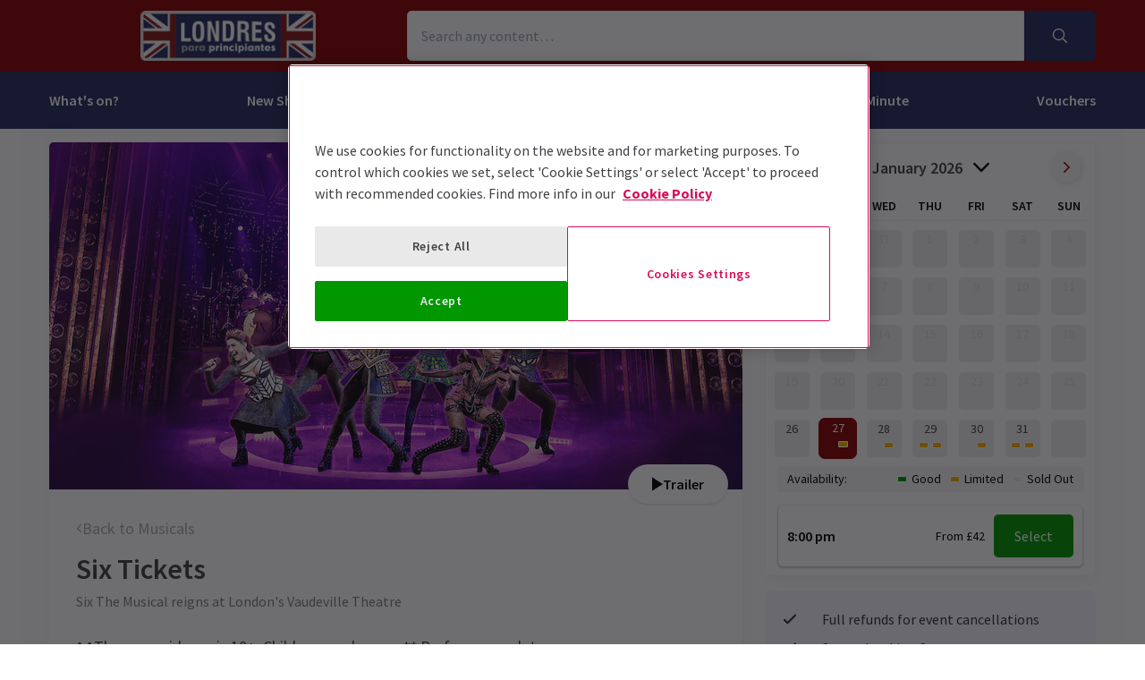

--- FILE ---
content_type: text/html; charset=utf-8
request_url: https://londresparaprincipiantes.londontheatredirect.com/musical/six-london-vaudeville-theatre-tickets
body_size: 38868
content:
<!DOCTYPE html>
<html lang="en">

<head>
    <meta charset="utf-8" />
<meta http-equiv="Content-Language" content="en-GB">
<meta http-equiv="Content-Type" content="text/html; charset=utf-8">
<meta http-equiv="X-UA-Compatible" content="IE=edge">
<meta name="language" content="en">
<title>Six tickets from Londres Para Prinipantes</title>
<meta name="author" content="London Theatre Direct Limited">
<meta name="copyright" content="London Theatre Direct 1999-2026 - all rights reserved">
<meta name="title" content="Six tickets from Londres Para Prinipantes" />
<meta name="description" content="Six The Musical reigns at London&#x27;s Vaudeville Theatre. Book your official tickets to this West End favourite today! " />


<meta name="revisit-after" content="3 days">
<meta name="document-class" content="Living Document">
<meta name="document-classification" content="Internet">
<meta name="document-rights" content="Copywritten Work">
<meta name="document-type" content="Public">
<meta name="document-rating" content="Safe for Kids">
<meta name="document-distribution" content="Global">
<meta name="viewport" content="width=device-width, initial-scale=1, maximum-scale=1, user-scalable=0">
<meta http-equiv="expires" content="0">
<meta http-equiv="pragma" content="no-cache">
<meta http-equiv="cache-control" content="no-cache">



    <script type="text/javascript">window.dataLayer=window.dataLayer||[];dataLayer.push({page_type:'product display'});</script>

<script>(function (w, d, s, l, i) { w[l] = w[l] || []; w[l].push({ 'gtm.start': new Date().getTime(), event: 'gtm.js' }); var f = d.getElementsByTagName(s)[0], j = d.createElement(s), dl = l != 'dataLayer' ? '&l=' + l : ''; j.async = true; j.src = 'https://www.googletagmanager.com/gtm.js?id=' + i + dl; f.parentNode.insertBefore(j, f); })(window, document, 'script', 'dataLayer', 'GTM-P8HZG4');</script>



<script>
    (function() {
        function getCookies() {
            return document.cookie.split('; ').reduce((prev, curr) => {
                const [key, value] = curr.split(/=(.*)/s);
                return { ...prev, [key]: value }
            }, {})
        }

        window.ConsentManager = {
            getTrackingConsent: function(requiredTrackingGroups = []) {
                const cookies = getCookies()
                if (cookies.OptanonConsent) {
                    const groupsStr = new URLSearchParams(cookies.OptanonConsent).get('groups');
                    if (typeof groupsStr === 'string') {
                        return requiredTrackingGroups.every(
                            (group) => groupsStr.includes(group)
                        )
                    }
                }
                return false
            },
            onConsentChanged: function(callback) {
                let checkForOneTrustInterval = undefined;

                function checkForOneTrust () {
                    if (window.OneTrust) {
                        window.OneTrust.OnConsentChanged(callback);
                        clearInterval(checkForOneTrustInterval)
                    }
                }

                checkForOneTrustInterval = setInterval(checkForOneTrust, 500);
            }
        }
    })();
</script>
<script type="text/javascript">
    (function (f, b) { if (!b.__SV) { var e, g, i, h; window.mixpanel = b; b._i = []; b.init = function (e, f, c) { function g(a, d) { var b = d.split("."); 2 == b.length && ((a = a[b[0]]), (d = b[1])); a[d] = function () { a.push([d].concat(Array.prototype.slice.call(arguments, 0))); }; } var a = b; "undefined" !== typeof c ? (a = b[c] = []) : (c = "mixpanel"); a.people = a.people || []; a.toString = function (a) { var d = "mixpanel"; "mixpanel" !== c && (d += "." + c); a || (d += " (stub)"); return d; }; a.people.toString = function () { return a.toString(1) + ".people (stub)"; }; i = "disable time_event track track_pageview track_links track_forms track_with_groups add_group set_group remove_group register register_once alias unregister identify name_tag set_config reset opt_in_tracking opt_out_tracking has_opted_in_tracking has_opted_out_tracking clear_opt_in_out_tracking start_batch_senders people.set people.set_once people.unset people.increment people.append people.union people.track_charge people.clear_charges people.delete_user people.remove".split( " "); for (h = 0; h < i.length; h++) g(a, i[h]); var j = "set set_once union unset remove delete".split(" "); a.get_group = function () { function b(c) { d[c] = function () { call2_args = arguments; call2 = [c].concat(Array.prototype.slice.call(call2_args, 0)); a.push([e, call2]); }; } for ( var d = {}, e = ["get_group"].concat( Array.prototype.slice.call(arguments, 0)), c = 0; c < j.length; c++) b(j[c]); return d; }; b._i.push([e, f, c]); }; b.__SV = 1.2; e = f.createElement("script"); e.type = "text/javascript"; e.async = !0; e.src = "undefined" !== typeof MIXPANEL_CUSTOM_LIB_URL ? MIXPANEL_CUSTOM_LIB_URL : "file:" === f.location.protocol && "//cdn.mxpnl.com/libs/mixpanel-2-latest.min.js".match(/^\/\//) ? "https://cdn.mxpnl.com/libs/mixpanel-2-latest.min.js" : "//cdn.mxpnl.com/libs/mixpanel-2-latest.min.js"; g = f.getElementsByTagName("script")[0]; g.parentNode.insertBefore(e, g); } })(document, window.mixpanel || []);
</script>

    <link rel="apple-touch-icon" href="/lib/static/media/apple-touch-icon-72x72-precomposed.png">
    <link rel="android-touch-icon" href="/lib/static/media/apple-touch-icon-72x72-precomposed.png" />
    <link rel="apple-touch-icon-precomposed" sizes="114x114" href="/lib/static/media/apple-touch-icon-114x114-precomposed.png">
    <link rel="apple-touch-icon-precomposed" sizes="72x72" href="/lib/static/media/apple-touch-icon-72x72-precomposed.png">
    <link rel="apple-touch-icon-precomposed" href="/lib/static/media/apple-touch-icon-precomposed.png">
    <link rel="image_src" href="/lib/static/media/apple-touch-icon-114x114-precomposed.png">

<link rel="preconnect" href="//media.londontheatredirect.com">
<link rel="preconnect" href="//www.googletagmanager.com" crossorigin>
<link rel="preconnect" href="//fonts.googleapis.com" crossorigin>
<link rel="preconnect" href="//fonts.gstatic.com" crossorigin>
<link rel="preconnect" href="//try.abtasty.com" crossorigin>

<script type="text/javascript" src="//widget.trustpilot.com/bootstrap/v5/tp.widget.bootstrap.min.js" async></script>

<script src="https://www.youtube.com/iframe_api" async></script>


<script type="text/javascript" src="https://try.abtasty.com/00edefc657df82db8fede5cb675dcc4f.js" defer></script>



<link rel="preload" href="//fonts.googleapis.com/css2?family=Source+Sans+Pro:wght@300;400;600;700&display=swap"
      as="style" onload="this.rel='stylesheet'" />
<noscript><link rel="stylesheet" href="https://fonts.googleapis.com/css2?family=Source+Sans+Pro:wght@300;400;600;700&display=swap"></noscript>



    
    
    
<meta property="og:title" content="Six" />

    <meta property="og:site_name" content="London Theatre Direct" />

<meta property="og:type" content="activity" />
<meta property="og:url" content="https://www.londontheatredirect.com/musical/six-london-vaudeville-theatre-tickets" />
    <meta property="og:image" content="https://media.londontheatredirect.com/Event/Six/event-hero-image_46037.png" />
<meta property="og:description" content="Six The Musical reigns at London&#x27;s Vaudeville Theatre. Book your official tickets to this West End favourite today! " />



    
<meta name="twitter:card" content="product">
<meta name="twitter:site" content="@theatre_direct">

    <meta name="twitter:title" content="Six">

    <meta name="twitter:description" content="Six The Musical reigns at London&#x27;s Vaudeville Theatre. Book your official tickets to this West End favourite today! ">

    <meta name="twitter:image:src" content="https://media.londontheatredirect.com/Event/Six/event-hero-image_46037.png">

        <meta name="twitter:label{0+1}" content="Theatre">
        <meta name="twitter:data{0+1}" content="London">
        <meta name="twitter:label{1+1}" content="City">
        <meta name="twitter:data{1+1}" content="Vaudeville Theatre">

    
        <link rel="alternate" hreflang="en" href="https://www.londontheatredirect.com/musical/six-london-vaudeville-theatre-tickets" />
        <link rel="alternate" hreflang="x-default" href="https://www.londontheatredirect.com/musical/six-london-vaudeville-theatre-tickets" />




    
<link rel="stylesheet" type="text/css" href="/lib/events.cf5d5aa3.css" blocking="render">
    
    <meta name="theme-color" content="#880000">
    <meta name="robots" content="noindex,follow">
    <style type="text/css">
        :root {
            --color-primary: 34, 42, 96;
            --color-secondary: 136, 0, 0;
            --color-accent: 179, 167, 167;
            --color-action: 0, 151, 1;
            --color-primary-contrast: 255, 255, 255;
            --color-secondary-contrast: 255, 255, 255;
            --color-accent-contrast: 255, 255, 255;
            --color-action-contrast: 255, 255, 255;
            --is-affiliate: True;
        }

		.affiliate-hidden {
			display: none !important;
		}

        .affiliate-visibility-hidden {
            visibility: hidden; 
            pointer-events: none;
        }
    </style>

</head>

<body>
    
<noscript><iframe src="https://www.googletagmanager.com/ns.html?id=GTM-P8HZG4" height='0' width='0' style='display:none;visibility:hidden'></iframe></noscript>



    
<script type="text/javascript">

    (function (dataLayer) {
        'use strict';
        if (!dataLayer) dataLayer = window.dataLayer = [];

        dataLayer.push(
            {"ltd":{"session":{"timestamp":"2026-01-26T17:23:02"},"site":{"id":"https://www.londontheatredirect.com/04994ccc-8739-410e-a53e-6a47b5e0d505","language":"en","currency":"GBP","name":"London Theatre Direct"},"user":{"state":"Anonymous","loggedIn":false},"basket":{},"page":{"stage":"product","booking":{"product":{"id":4629,"name":"Six","category":"Musical","minPrice":42,"venue":{"name":"Vaudeville Theatre","id":"vaudeville-theatre-london"},"tags":["Contemporary Tickets","Best Of British Tickets","Mother\u0027s Day Tickets","Nimax Theatre Tickets","Black Friday Theatre Tickets","Theatre Gifting Guide","Winter Theatre Sale"],"rating":{"value":4.7,"count":1079},"currentPrice":42,"startDate":"2026-01-27T20:00:00","endDate":"2026-01-31T20:00:00","hasOffer":false,"hasGiftVoucher":false,"hasGroupPricing":true},"calendar":{},"performance":{}},"checkout":{}}}}
        );

    }(window.dataLayer));

</script>

        <script>
            dataLayer.push(
                {"ecommerce":{"detail":{"products":[{"name":"Six","id":4629,"brand":"Vaudeville Theatre","category":"Musical"}]}}}
            );
        </script>

        <template id="event-detail-group-pricing">
            <script type="application/json">
                {"event":"productClick","ecommerce":{"click":{"actionField":{"list":"Six","action":"click"},"products":{"name":"Six - Groups","id":"4629-group","brand":"Vaudeville Theatre","category":"Musical","position":1}}}}
            </script>
        </template>
        <template id="event-detail-buy-as-gift">
            <script type="application/json">
                {"event":"productClick","ecommerce":{"click":{"actionField":{"list":"Six","action":"click"},"products":{"name":"Six - Gift Voucher","id":"4629-voucher","brand":"LTD","category":"EagleEyeVouchers","position":1}}}}
            </script>
        </template>
        <template id="event-detail-book-now">
            <script type="application/json">
                {"event":"funnel_step","event_data":{"funnel_name":"conversion funnel","funnel_step_name":"funnel entry","page_category":"musical"}}
            </script>
        </template>

<template id="basket-content-loaded">
    <script type="application/json">
        {"event":"LTD.BasketLoaded","ltd":{"basket":{"basketItems":[{{basketContent}}]}}}
    </script>
</template>




    


<div class="two-row-layout-header">
    
<div id="react_0HNISB8BIVE4K"><div class="ab-header"><header class="two-row-layout-header"><div class="bg-secondary text-secondary-c toolbar"><div class="toolbar-content flex justify-between py-1 items-center sm:py-3 container"><button type="button" class="toolbar-item md:hidden" title="Open menu"><span class="toolbar-item__icon"><svg xmlns="http://www.w3.org/2000/svg" viewBox="0 0 512 512" height="18" fill="#fff" class="" style="stroke:#fff;stroke-width:10;overflow:visible;shape-rendering:geometricprecision" preserveAspectRatio="xMinYMin meet"><path d="M21.538 412.308h468.923v-52.101h-468.923v52.101zM21.538 282.050h468.923v-52.101h-468.923v52.101zM21.538 99.692v52.102h468.923v-52.102h-468.923z"></path></svg></span><span class="self-center">Menu</span></button><button type="button" class="toolbar-item sm:hidden" title="Toggle the search form"><span class="toolbar-item__icon"><svg xmlns="http://www.w3.org/2000/svg" viewBox="0 0 512 512" height="18" fill="#fff" class="" style="stroke:#fff;stroke-width:10;overflow:visible;shape-rendering:geometricprecision" preserveAspectRatio="xMinYMin meet"><path d="m508.5 481.6-129-129c-2.3-2.3-5.3-3.5-8.5-3.5h-10.3C395 312 416 262.5 416 208 416 93.1 322.9 0 208 0S0 93.1 0 208s93.1 208 208 208c54.5 0 104-21 141.1-55.2V371c0 3.2 1.3 6.2 3.5 8.5l129 129c4.7 4.7 12.3 4.7 17 0l9.9-9.9c4.7-4.7 4.7-12.3 0-17zM208 384c-97.3 0-176-78.7-176-176S110.7 32 208 32s176 78.7 176 176-78.7 176-176 176z"></path></svg></span><span class="self-center">Search</span></button><a href="/" class="order-0"><img class="logo block object-contain" src="https://media.londontheatredirect.com/affiliates/04994ccc-8739-410e-a53e-6a47b5e0d505/Whitelabel/rebrand-LPP-400px.png" alt="LondonTheatreDirect.com Home" style="max-height:var(--toolbar--inner-height)" height="80" width="80"/></a><form class="search flex form-group relative hidden sm:flex"><input type="search" class="input appearance-none search-input" placeholder="Search any content…"/><div class="suggestion-list hidden" style="width:100%"><button class="link-button suggestion-link flex justify-between items-center text-gray-700 w-full px-md py-sm hover:bg-gray-200 focus:bg-gray-200 transition-colors" type="submit"><div class="whisper-content text-gray-500"><span class="inline-block"><svg xmlns="http://www.w3.org/2000/svg" viewBox="0 0 512 512" width="16" fill="#808085" class="" style="stroke:#808085;stroke-width:5;overflow:visible;shape-rendering:geometricprecision" preserveAspectRatio="xMinYMin meet"><path d="m508.5 481.6-129-129c-2.3-2.3-5.3-3.5-8.5-3.5h-10.3C395 312 416 262.5 416 208 416 93.1 322.9 0 208 0S0 93.1 0 208s93.1 208 208 208c54.5 0 104-21 141.1-55.2V371c0 3.2 1.3 6.2 3.5 8.5l129 129c4.7 4.7 12.3 4.7 17 0l9.9-9.9c4.7-4.7 4.7-12.3 0-17zM208 384c-97.3 0-176-78.7-176-176S110.7 32 208 32s176 78.7 176 176-78.7 176-176 176z"></path></svg></span><span class="ml-md"></span></div></button></div><button type="submit" class="button bg-primary text-primary-c rounded-s-none"><svg xmlns="http://www.w3.org/2000/svg" viewBox="0 0 512 512" width="16" fill="#fff" class="search-icon overflow-visible" style="stroke:#fff;stroke-width:10;overflow:visible;shape-rendering:geometricprecision" preserveAspectRatio="xMinYMin meet"><path d="m508.5 481.6-129-129c-2.3-2.3-5.3-3.5-8.5-3.5h-10.3C395 312 416 262.5 416 208 416 93.1 322.9 0 208 0S0 93.1 0 208s93.1 208 208 208c54.5 0 104-21 141.1-55.2V371c0 3.2 1.3 6.2 3.5 8.5l129 129c4.7 4.7 12.3 4.7 17 0l9.9-9.9c4.7-4.7 4.7-12.3 0-17zM208 384c-97.3 0-176-78.7-176-176S110.7 32 208 32s176 78.7 176 176-78.7 176-176 176z"></path></svg></button></form><div class="hidden sm:contents"><div class="affiliate-hidden"><a class="toolbar-item text-secondary-c" href="/email-us" title="Contact us"><span class="toolbar-item__icon"><svg xmlns="http://www.w3.org/2000/svg" viewBox="0 0 512 512" height="18" fill="#fff" class="" style="stroke:#fff;stroke-width:5;overflow:visible;shape-rendering:geometricprecision" preserveAspectRatio="xMinYMin meet"><path d="M460.8 66.88h-408.96c-0.001 0-0.001 0-0.001 0-25.98 0-47.040 21.061-47.040 47.040 0 0.112 0 0.225 0.001 0.338v-0.017 282.88c0 25.98 21.061 47.040 47.040 47.040h408.96c25.979 0 47.040-21.060 47.040-47.040v0-282.88c0-0.095 0.001-0.207 0.001-0.32 0-25.98-21.060-47.040-47.040-47.040-0 0-0.001 0-0.001 0v0zM51.84 98.88h408.96c8.66 0 15.68 7.020 15.68 15.68v0 40.32c-21.76 18.24-52.48 43.2-148.16 119.040-16.64 14.080-49.28 46.080-72.32 46.080s-55.36-32-71.68-46.080c-96-75.84-126.4-100.8-148.16-119.040v-40.64c0-8.66 7.020-15.68 15.68-15.68v0zM460.8 412.8h-408.96c-8.66 0-15.68-7.020-15.68-15.68v0-201.28c22.4 18.24 57.92 46.72 128 102.72 20.16 16 55.68 51.52 91.52 51.2s71.040-34.56 91.52-51.2c70.72-56 106.24-84.48 128-102.72v201.28c0 0.015 0 0.034 0 0.053 0 8.209-6.308 14.945-14.342 15.624l-0.058 0.004z"></path></svg></span><span class="self-center">Contact us</span></a></div></div><div class="contents sm:hidden"><div class="toolbar-holder affiliate-hidden"></div></div><div class="basket-item relative h-full md:h-auto affiliate-hidden"><button type="button" class="toolbar-item" title="Basket"><span class="toolbar-item__icon"><svg xmlns="http://www.w3.org/2000/svg" viewBox="0 0 576 512" height="18" fill="#fff" class="" style="stroke:#fff;stroke-width:5;overflow:visible;shape-rendering:geometricprecision" preserveAspectRatio="xMinYMin meet"><path d="M564 192h-76.875L347.893 37.297c-5.91-6.568-16.027-7.101-22.596-1.189s-7.101 16.028-1.189 22.596L444.075 192h-312.15L251.893 58.703c5.912-6.567 5.379-16.685-1.189-22.596-6.569-5.912-16.686-5.38-22.596 1.189L88.875 192H12c-6.627 0-12 5.373-12 12v8c0 6.627 5.373 12 12 12h16.444L58.25 438.603C61.546 462.334 81.836 480 105.794 480h364.412c23.958 0 44.248-17.666 47.544-41.397L547.556 224H564c6.627 0 12-5.373 12-12v-8c0-6.627-5.373-12-12-12zm-77.946 242.201c-1.093 7.867-7.906 13.799-15.848 13.799H105.794c-7.942 0-14.755-5.932-15.848-13.799L60.752 224h454.497l-29.195 210.201zM304 280v112c0 8.837-7.163 16-16 16-8.836 0-16-7.163-16-16V280c0-8.837 7.164-16 16-16 8.837 0 16 7.163 16 16zm112 0v112c0 8.837-7.163 16-16 16s-16-7.163-16-16V280c0-8.837 7.163-16 16-16s16 7.163 16 16zm-224 0v112c0 8.837-7.164 16-16 16s-16-7.163-16-16V280c0-8.837 7.164-16 16-16s16 7.163 16 16z"></path></svg></span><span class="self-center">Basket</span></button></div></div><div class="sm:hidden"><div class="transition-all expandable-content overflow-hidden search-expand w-full" style="height:0"><div><form class="search flex form-group relative p-0 mx-md mb-md sm:mx-0 sm:mb-0 sm:px-md sm:pb-md"><input type="search" class="input appearance-none search-input" placeholder="Search any content…"/><div class="suggestion-list hidden" style="width:100%"><button class="link-button suggestion-link flex justify-between items-center text-gray-700 w-full px-md py-sm hover:bg-gray-200 focus:bg-gray-200 transition-colors" type="submit"><div class="whisper-content text-gray-500"><span class="inline-block"><svg xmlns="http://www.w3.org/2000/svg" viewBox="0 0 512 512" width="16" fill="#808085" class="" style="stroke:#808085;stroke-width:5;overflow:visible;shape-rendering:geometricprecision" preserveAspectRatio="xMinYMin meet"><path d="m508.5 481.6-129-129c-2.3-2.3-5.3-3.5-8.5-3.5h-10.3C395 312 416 262.5 416 208 416 93.1 322.9 0 208 0S0 93.1 0 208s93.1 208 208 208c54.5 0 104-21 141.1-55.2V371c0 3.2 1.3 6.2 3.5 8.5l129 129c4.7 4.7 12.3 4.7 17 0l9.9-9.9c4.7-4.7 4.7-12.3 0-17zM208 384c-97.3 0-176-78.7-176-176S110.7 32 208 32s176 78.7 176 176-78.7 176-176 176z"></path></svg></span><span class="ml-md"></span></div></button></div><button type="submit" class="button bg-primary text-primary-c rounded-s-none"><svg xmlns="http://www.w3.org/2000/svg" viewBox="0 0 512 512" width="16" fill="#fff" class="search-icon overflow-visible" style="stroke:#fff;stroke-width:10;overflow:visible;shape-rendering:geometricprecision" preserveAspectRatio="xMinYMin meet"><path d="m508.5 481.6-129-129c-2.3-2.3-5.3-3.5-8.5-3.5h-10.3C395 312 416 262.5 416 208 416 93.1 322.9 0 208 0S0 93.1 0 208s93.1 208 208 208c54.5 0 104-21 141.1-55.2V371c0 3.2 1.3 6.2 3.5 8.5l129 129c4.7 4.7 12.3 4.7 17 0l9.9-9.9c4.7-4.7 4.7-12.3 0-17zM208 384c-97.3 0-176-78.7-176-176S110.7 32 208 32s176 78.7 176 176-78.7 176-176 176z"></path></svg></button></form></div></div></div></div><div class="main-navigation text-primary-c bg-primary hidden md:block"><div class="container"><div class="navigation-links"><div class="link-button__wrapper"><a class="link-button navigation-link" href="/all-events">What&#x27;s on?</a></div><div class="link-button__wrapper"><a class="link-button navigation-link" href="/new-shows">New Shows</a></div><div class="link-button__wrapper"><a class="link-button navigation-link" href="/musicals">Musicals</a></div><div class="link-button__wrapper"><a class="link-button navigation-link" href="/plays">Plays</a></div><div class="link-button__wrapper"><a class="link-button navigation-link" href="/discounts">Deals &amp; Last Minute</a></div><a class="link-button navigation-link" href="/vouchers">Vouchers</a></div></div><div class="secondary-nav bg-primary"><div class="container flex pt-6 pb-10 pl-4"><ul class="secondary-nav__col"><li><a href="/all-events">All Show tickets</a></li><li><a href="/best-sellers">Best Sellers</a></li><li><a href="/musicals">Musical</a></li><li><a href="/plays">Play</a></li><li><a href="/new-shows">New Shows</a></li></ul><ul class="secondary-nav__col"><li><a href="/tickets/comedy-shows-improvisation-and-stand-up">Comedy</a></li><li><a href="/concerts">Concerts</a></li><li><a href="/dance">Dance &amp; Ballet</a></li><li><a href="/tickets/family-friendly-theatre-for-children-and-adults">Family Friendly</a></li><li><a href="/experiences">Immersive Experiences</a></li></ul><ul class="secondary-nav__col"><li><a href="/tickets/off-west-end-theatre">Off West End</a></li></ul></div></div><div class="secondary-nav bg-primary"><div class="container flex pt-6 pb-10 pl-4"><ul class="secondary-nav__col"><li><a href="/new-shows">All New Shows</a></li><li><a href="/play/arcadia-tickets">Arcadia</a></li><li><a href="/musical/avenue-q-tickets">Avenue Q</a></li><li><a href="/musical/beetlejuice-tickets">Beetlejuice</a></li><li><a href="/play/grace-pervades-tickets">Grace Pervades</a></li></ul><ul class="secondary-nav__col"><li><a href="/musical/high-society-tickets">High Society</a></li><li><a href="/play/inter-alia-tickets">Inter Alia</a></li><li><a href="/musical/kinky-boots-tickets">Kinky Boots </a></li><li><a href="/play/shadowlands-the-play-tickets">Shadowlands</a></li><li><a href="/musical/the-unlikely-pilgrimage-of-harold-fry-tickets">The Unlikely Pilgrimage of Harold Fry</a></li></ul><ul class="secondary-nav__col"></ul></div></div><div class="secondary-nav bg-primary"><div class="container flex pt-6 pb-10 pl-4"><ul class="secondary-nav__col"><li><a href="/musicals">All Musicals</a></li><li><a href="/musical/back-to-the-future-tickets">Back to the Future</a></li><li><a href="/musical/beetlejuice-tickets">Beetlejuice</a></li><li><a href="/musical/cabaret-london-tickets">Cabaret</a></li><li><a href="/musical/les-miserables-tickets">Les Misérables </a></li></ul><ul class="secondary-nav__col"><li><a href="/musical/matilda-the-musical-tickets">Matilda The Musical</a></li><li><a href="/musical/moulin-rouge-tickets">Moulin Rouge!</a></li><li><a href="/musical/phantom-of-the-opera-tickets">Phantom of the Opera</a></li><li><a href="/musical/the-lion-king-tickets">The Lion King</a></li><li><a href="/musical/wicked-tickets">Wicked</a></li></ul><ul class="secondary-nav__col"></ul></div></div><div class="secondary-nav bg-primary"><div class="container flex pt-6 pb-10 pl-4"><ul class="secondary-nav__col"><li><a href="/plays">All Plays</a></li><li><a href="/play/arcadia-tickets">Arcadia</a></li><li><a href="/play/harry-potter-and-the-cursed-child-tickets">Harry Potter and the Cursed Child</a></li><li><a href="/play/my-neighbour-totoro-tickets">My Neighbour Totoro</a></li><li><a href="/play/oh-mary-tickets">Oh, Mary!</a></li></ul><ul class="secondary-nav__col"><li><a href="/play/paranormal-activity-tickets">Paranormal Activity</a></li><li><a href="/play/stranger-things-the-first-shadow-tickets">Stranger Things The First Shadow</a></li><li><a href="/play/the-mousetrap-tickets">The Mousetrap</a></li><li><a href="/play/the-play-that-goes-wrong-tickets">The Play That Goes Wrong</a></li><li><a href="/play/witness-for-the-prosecution-tickets">Witness for the Prosecution</a></li></ul><ul class="secondary-nav__col"></ul></div></div><div class="secondary-nav bg-primary"><div class="container flex pt-6 pb-10 pl-4"><ul class="secondary-nav__col"><li><a href="/discounts">All Deals &amp; Last Minute</a></li><li><a href="/discounts">Discounts</a></li><li><a href="/last-minute">Last Minute</a></li></ul></div></div></div><div class="modal flex items-start justify-start justify-start"><div class="modal-wrapper flex items-start h-full p-0"><div class="modal-container modal-container--start order-1 bg-primary text-primary-c md:hidden"><div class="modal-content flex flex-col"><div class="navigation-links overflow-x-hidden flex-col flex-grow overflow-scroll md:border-t mx-0"><a class="link-button navigation-link md:border-magenta-800 md:border-b py-md px-2xl w-full" href="/">Home</a><div class="link-item"><button type="button" class="expandable-header expandable-toggle focus:outline-none"><a class="expandable-title">What&#x27;s on?</a><svg xmlns="http://www.w3.org/2000/svg" viewBox="0 0 256 512" class="expandable__icon" style="shape-rendering:geometricprecision" preserveAspectRatio="xMinYMin meet"><path d="M119.5 326.9L3.5 209.1c-4.7-4.7-4.7-12.3 0-17l7.1-7.1c4.7-4.7 12.3-4.7 17 0L128 287.3l100.4-102.2c4.7-4.7 12.3-4.7 17 0l7.1 7.1c4.7 4.7 4.7 12.3 0 17L136.5 327c-4.7 4.6-12.3 4.6-17-.1z"></path></svg></button><div class="transition-all expandable-content overflow-hidden" style="height:0"><div><a class="link-button navigation-link ismobile md:border-magenta-800 text-sm font-normal md:border-b py-md px-2xl w-full" href="/all-events">All Show tickets</a><a class="link-button navigation-link ismobile pl-10 text-sm font-normal md:border-magenta-800 md:border-b py-md px-2xl w-full" href="/best-sellers">Best Sellers</a><a class="link-button navigation-link ismobile pl-10 text-sm font-normal md:border-magenta-800 md:border-b py-md px-2xl w-full" href="/musicals">Musical</a><a class="link-button navigation-link ismobile pl-10 text-sm font-normal md:border-magenta-800 md:border-b py-md px-2xl w-full" href="/plays">Play</a><a class="link-button navigation-link ismobile pl-10 text-sm font-normal md:border-magenta-800 md:border-b py-md px-2xl w-full" href="/new-shows">New Shows</a><a class="link-button navigation-link ismobile pl-10 text-sm font-normal md:border-magenta-800 md:border-b py-md px-2xl w-full" href="/tickets/comedy-shows-improvisation-and-stand-up">Comedy</a><a class="link-button navigation-link ismobile pl-10 text-sm font-normal md:border-magenta-800 md:border-b py-md px-2xl w-full" href="/concerts">Concerts</a><a class="link-button navigation-link ismobile pl-10 text-sm font-normal md:border-magenta-800 md:border-b py-md px-2xl w-full" href="/dance">Dance &amp; Ballet</a><a class="link-button navigation-link ismobile pl-10 text-sm font-normal md:border-magenta-800 md:border-b py-md px-2xl w-full" href="/tickets/family-friendly-theatre-for-children-and-adults">Family Friendly</a><a class="link-button navigation-link ismobile pl-10 text-sm font-normal md:border-magenta-800 md:border-b py-md px-2xl w-full" href="/experiences">Immersive Experiences</a><a class="link-button navigation-link ismobile pl-10 text-sm font-normal md:border-magenta-800 md:border-b py-md px-2xl w-full" href="/tickets/off-west-end-theatre">Off West End</a></div></div></div><div class="link-item"><button type="button" class="expandable-header expandable-toggle focus:outline-none"><a class="expandable-title">New Shows</a><svg xmlns="http://www.w3.org/2000/svg" viewBox="0 0 256 512" class="expandable__icon" style="shape-rendering:geometricprecision" preserveAspectRatio="xMinYMin meet"><path d="M119.5 326.9L3.5 209.1c-4.7-4.7-4.7-12.3 0-17l7.1-7.1c4.7-4.7 12.3-4.7 17 0L128 287.3l100.4-102.2c4.7-4.7 12.3-4.7 17 0l7.1 7.1c4.7 4.7 4.7 12.3 0 17L136.5 327c-4.7 4.6-12.3 4.6-17-.1z"></path></svg></button><div class="transition-all expandable-content overflow-hidden" style="height:0"><div><a class="link-button navigation-link ismobile md:border-magenta-800 text-sm font-normal md:border-b py-md px-2xl w-full" href="/new-shows">All New Shows</a><a class="link-button navigation-link ismobile pl-10 text-sm font-normal md:border-magenta-800 md:border-b py-md px-2xl w-full" href="/play/arcadia-tickets">Arcadia</a><a class="link-button navigation-link ismobile pl-10 text-sm font-normal md:border-magenta-800 md:border-b py-md px-2xl w-full" href="/musical/avenue-q-tickets">Avenue Q</a><a class="link-button navigation-link ismobile pl-10 text-sm font-normal md:border-magenta-800 md:border-b py-md px-2xl w-full" href="/musical/beetlejuice-tickets">Beetlejuice</a><a class="link-button navigation-link ismobile pl-10 text-sm font-normal md:border-magenta-800 md:border-b py-md px-2xl w-full" href="/play/grace-pervades-tickets">Grace Pervades</a><a class="link-button navigation-link ismobile pl-10 text-sm font-normal md:border-magenta-800 md:border-b py-md px-2xl w-full" href="/musical/high-society-tickets">High Society</a><a class="link-button navigation-link ismobile pl-10 text-sm font-normal md:border-magenta-800 md:border-b py-md px-2xl w-full" href="/play/inter-alia-tickets">Inter Alia</a><a class="link-button navigation-link ismobile pl-10 text-sm font-normal md:border-magenta-800 md:border-b py-md px-2xl w-full" href="/musical/kinky-boots-tickets">Kinky Boots </a><a class="link-button navigation-link ismobile pl-10 text-sm font-normal md:border-magenta-800 md:border-b py-md px-2xl w-full" href="/play/shadowlands-the-play-tickets">Shadowlands</a><a class="link-button navigation-link ismobile pl-10 text-sm font-normal md:border-magenta-800 md:border-b py-md px-2xl w-full" href="/musical/the-unlikely-pilgrimage-of-harold-fry-tickets">The Unlikely Pilgrimage of Harold Fry</a></div></div></div><div class="link-item"><button type="button" class="expandable-header expandable-toggle focus:outline-none"><a class="expandable-title">Musicals</a><svg xmlns="http://www.w3.org/2000/svg" viewBox="0 0 256 512" class="expandable__icon" style="shape-rendering:geometricprecision" preserveAspectRatio="xMinYMin meet"><path d="M119.5 326.9L3.5 209.1c-4.7-4.7-4.7-12.3 0-17l7.1-7.1c4.7-4.7 12.3-4.7 17 0L128 287.3l100.4-102.2c4.7-4.7 12.3-4.7 17 0l7.1 7.1c4.7 4.7 4.7 12.3 0 17L136.5 327c-4.7 4.6-12.3 4.6-17-.1z"></path></svg></button><div class="transition-all expandable-content overflow-hidden" style="height:0"><div><a class="link-button navigation-link ismobile md:border-magenta-800 text-sm font-normal md:border-b py-md px-2xl w-full" href="/musicals">All Musicals</a><a class="link-button navigation-link ismobile pl-10 text-sm font-normal md:border-magenta-800 md:border-b py-md px-2xl w-full" href="/musical/back-to-the-future-tickets">Back to the Future</a><a class="link-button navigation-link ismobile pl-10 text-sm font-normal md:border-magenta-800 md:border-b py-md px-2xl w-full" href="/musical/beetlejuice-tickets">Beetlejuice</a><a class="link-button navigation-link ismobile pl-10 text-sm font-normal md:border-magenta-800 md:border-b py-md px-2xl w-full" href="/musical/cabaret-london-tickets">Cabaret</a><a class="link-button navigation-link ismobile pl-10 text-sm font-normal md:border-magenta-800 md:border-b py-md px-2xl w-full" href="/musical/les-miserables-tickets">Les Misérables </a><a class="link-button navigation-link ismobile pl-10 text-sm font-normal md:border-magenta-800 md:border-b py-md px-2xl w-full" href="/musical/matilda-the-musical-tickets">Matilda The Musical</a><a class="link-button navigation-link ismobile pl-10 text-sm font-normal md:border-magenta-800 md:border-b py-md px-2xl w-full" href="/musical/moulin-rouge-tickets">Moulin Rouge!</a><a class="link-button navigation-link ismobile pl-10 text-sm font-normal md:border-magenta-800 md:border-b py-md px-2xl w-full" href="/musical/phantom-of-the-opera-tickets">Phantom of the Opera</a><a class="link-button navigation-link ismobile pl-10 text-sm font-normal md:border-magenta-800 md:border-b py-md px-2xl w-full" href="/musical/the-lion-king-tickets">The Lion King</a><a class="link-button navigation-link ismobile pl-10 text-sm font-normal md:border-magenta-800 md:border-b py-md px-2xl w-full" href="/musical/wicked-tickets">Wicked</a></div></div></div><div class="link-item"><button type="button" class="expandable-header expandable-toggle focus:outline-none"><a class="expandable-title">Plays</a><svg xmlns="http://www.w3.org/2000/svg" viewBox="0 0 256 512" class="expandable__icon" style="shape-rendering:geometricprecision" preserveAspectRatio="xMinYMin meet"><path d="M119.5 326.9L3.5 209.1c-4.7-4.7-4.7-12.3 0-17l7.1-7.1c4.7-4.7 12.3-4.7 17 0L128 287.3l100.4-102.2c4.7-4.7 12.3-4.7 17 0l7.1 7.1c4.7 4.7 4.7 12.3 0 17L136.5 327c-4.7 4.6-12.3 4.6-17-.1z"></path></svg></button><div class="transition-all expandable-content overflow-hidden" style="height:0"><div><a class="link-button navigation-link ismobile md:border-magenta-800 text-sm font-normal md:border-b py-md px-2xl w-full" href="/plays">All Plays</a><a class="link-button navigation-link ismobile pl-10 text-sm font-normal md:border-magenta-800 md:border-b py-md px-2xl w-full" href="/play/arcadia-tickets">Arcadia</a><a class="link-button navigation-link ismobile pl-10 text-sm font-normal md:border-magenta-800 md:border-b py-md px-2xl w-full" href="/play/harry-potter-and-the-cursed-child-tickets">Harry Potter and the Cursed Child</a><a class="link-button navigation-link ismobile pl-10 text-sm font-normal md:border-magenta-800 md:border-b py-md px-2xl w-full" href="/play/my-neighbour-totoro-tickets">My Neighbour Totoro</a><a class="link-button navigation-link ismobile pl-10 text-sm font-normal md:border-magenta-800 md:border-b py-md px-2xl w-full" href="/play/oh-mary-tickets">Oh, Mary!</a><a class="link-button navigation-link ismobile pl-10 text-sm font-normal md:border-magenta-800 md:border-b py-md px-2xl w-full" href="/play/paranormal-activity-tickets">Paranormal Activity</a><a class="link-button navigation-link ismobile pl-10 text-sm font-normal md:border-magenta-800 md:border-b py-md px-2xl w-full" href="/play/stranger-things-the-first-shadow-tickets">Stranger Things The First Shadow</a><a class="link-button navigation-link ismobile pl-10 text-sm font-normal md:border-magenta-800 md:border-b py-md px-2xl w-full" href="/play/the-mousetrap-tickets">The Mousetrap</a><a class="link-button navigation-link ismobile pl-10 text-sm font-normal md:border-magenta-800 md:border-b py-md px-2xl w-full" href="/play/the-play-that-goes-wrong-tickets">The Play That Goes Wrong</a><a class="link-button navigation-link ismobile pl-10 text-sm font-normal md:border-magenta-800 md:border-b py-md px-2xl w-full" href="/play/witness-for-the-prosecution-tickets">Witness for the Prosecution</a></div></div></div><div class="link-item"><button type="button" class="expandable-header expandable-toggle focus:outline-none"><a class="expandable-title">Deals &amp; Last Minute</a><svg xmlns="http://www.w3.org/2000/svg" viewBox="0 0 256 512" class="expandable__icon" style="shape-rendering:geometricprecision" preserveAspectRatio="xMinYMin meet"><path d="M119.5 326.9L3.5 209.1c-4.7-4.7-4.7-12.3 0-17l7.1-7.1c4.7-4.7 12.3-4.7 17 0L128 287.3l100.4-102.2c4.7-4.7 12.3-4.7 17 0l7.1 7.1c4.7 4.7 4.7 12.3 0 17L136.5 327c-4.7 4.6-12.3 4.6-17-.1z"></path></svg></button><div class="transition-all expandable-content overflow-hidden" style="height:0"><div><a class="link-button navigation-link ismobile md:border-magenta-800 text-sm font-normal md:border-b py-md px-2xl w-full" href="/discounts">All Deals &amp; Last Minute</a><a class="link-button navigation-link ismobile pl-10 text-sm font-normal md:border-magenta-800 md:border-b py-md px-2xl w-full" href="/discounts">Discounts</a><a class="link-button navigation-link ismobile pl-10 text-sm font-normal md:border-magenta-800 md:border-b py-md px-2xl w-full" href="/last-minute">Last Minute</a></div></div></div><a class="link-button navigation-link md:border-magenta-800 md:border-b py-md px-2xl w-full" href="/vouchers">Vouchers</a></div><div class="py-md px-2xl text-center text-sm">Need help?<a class="cursor-pointer no-underline text-normal ml-ch" href="/email-us">Contact us</a></div></div></div><button class="link-button modal-close order-2 p-1.5 self-start" data-cy="modalButtonClose"><svg xmlns="http://www.w3.org/2000/svg" viewBox="0 0 320 512" class="" style="shape-rendering:geometricprecision" preserveAspectRatio="xMinYMin meet"><path d="M193.94 256L296.5 153.44l21.15-21.15c3.12-3.12 3.12-8.19 0-11.31l-22.63-22.63c-3.12-3.12-8.19-3.12-11.31 0L160 222.06 36.29 98.34c-3.12-3.12-8.19-3.12-11.31 0L2.34 120.97c-3.12 3.12-3.12 8.19 0 11.31L126.06 256 2.34 379.71c-3.12 3.12-3.12 8.19 0 11.31l22.63 22.63c3.12 3.12 8.19 3.12 11.31 0L160 289.94 262.56 392.5l21.15 21.15c3.12 3.12 8.19 3.12 11.31 0l22.63-22.63c3.12-3.12 3.12-8.19 0-11.31L193.94 256z"></path></svg></button></div><div class="modal-overlay"></div></div></header></div></div>

</div>

<main role="main" style="min-height: 50dvh;">
    
<div id="react_0HNISB8BIVE4J"><div class="container page-event-detail__container px-0 md:pb-xl md:px-xxl"><div class="layout flex content-start flex-col gap-md md:grid md:gap-xl"><div class="page-event-detail__left"><div class="mt-0 md:mt-md"><figure class="relative banner-figure"><img class="banner-image rounded-none md:rounded-t" src="https://media.londontheatredirect.com/Event/Six/event-hero-image_46037.png" alt="Six The Musical in London" srcSet="https://media.londontheatredirect.com/Event/Six/event-hero-image_46037.png?width=750 750w,https://media.londontheatredirect.com/Event/Six/event-hero-image_46037.png?width=775 775w,https://media.londontheatredirect.com/Event/Six/event-hero-image_46037.png?width=1125 1125w,https://media.londontheatredirect.com/Event/Six/event-hero-image_46037.png?width=1170 1170w,https://media.londontheatredirect.com/Event/Six/event-hero-image_46037.png?width=1179 1179w,https://media.londontheatredirect.com/Event/Six/event-hero-image_46037.png?width=1290 1290w,https://media.londontheatredirect.com/Event/Six/event-hero-image_46037.png?width=1536 1536w,https://media.londontheatredirect.com/Event/Six/event-hero-image_46037.png?width=1550 1550w" height="600" width="1200" sizes="(width &lt; 1024px) 100vw, (width &lt; 1230px) calc(100vw - 455px), 775px"/><div class="play-trailer block absolute right-0 transform -translate-x-4 pt-1.5 pb-1.5"><button type="button" class="button play-trailer__button bg-white text-gray-700 sm:text-black rounded-full shadow cursor-pointer p-0 relative"><div class="flex items-center gap-2 sm:gap-3"><svg viewBox="0 0 12 16" xmlns="http://www.w3.org/2000/svg" class="w-2 sm:w-3" style="shape-rendering:geometricprecision" preserveAspectRatio="xMinYMin meet"><path d="M0.041626 0.416626V15.5833L11.9583 7.99996L0.041626 0.416626Z"></path></svg><p class="font-semibold text-xs sm:text-md">Trailer</p></div></button></div><button type="button" class="banner-overlay banner-overlay--play transition-colors"></button></figure></div><div class="page-event-detail__description"><div class="event-info px-lg sm:px-xxl md:px-0 pt-3 md:pt-2xl"><a class="link-button inline-flex gap-sm items-center text-md md:text-lg text-accent md:mb-4" href="/musicals"><svg xmlns="http://www.w3.org/2000/svg" viewBox="0 0 192 512" width="7" class="backbutton__icon" style="shape-rendering:geometricprecision" preserveAspectRatio="xMinYMin meet"><path d="m25.1 247.5 117.8-116c4.7-4.7 12.3-4.7 17 0l7.1 7.1c4.7 4.7 4.7 12.3 0 17L64.7 256l102.2 100.4c4.7 4.7 4.7 12.3 0 17l-7.1 7.1c-4.7 4.7-12.3 4.7-17 0L25 264.5c-4.6-4.7-4.6-12.3.1-17z"></path></svg>Back to Musicals</a><h1 class="text-gray-700 text-2xl sm:text-4xl font-semibold leading-8 mb-1 md:mb-2">Six<!-- --> Tickets</h1><span class="text-gray-500 text-md font-normal">Six The Musical reigns at London&#x27;s Vaudeville Theatre</span></div><div class="md:hidden"><div class="book-panel md:sticky md:top-4 px-lg md:px-0 sm:pb-md md:pb-0 grid content-start md:transform"></div></div><div class="md:mb-5 p-lg sm:py-xl sm:px-xxl md:px-0"><div class="grid sm:grid-cols-2 gap-md"><div class="flex gap-md items-center"><svg viewBox="0 0 19 18" xmlns="http://www.w3.org/2000/svg" width="20" height="20" class="badge__image" style="shape-rendering:geometricprecision" preserveAspectRatio="xMinYMin meet"><path d="M12.6249 2.54142C12.6249 1.61642 13.3666 0.874756 14.2916 0.874756C15.2166 0.874756 15.9583 1.61642 15.9583 2.54142C15.9583 3.46642 15.2166 4.20809 14.2916 4.20809C13.3666 4.20809 12.6249 3.46642 12.6249 2.54142ZM15.9583 17.5414V12.5414H18.0416L15.9249 6.18309C15.6916 5.49976 15.0583 5.04142 14.3416 5.04142H14.2416C13.5249 5.04142 12.8833 5.49976 12.6583 6.18309L11.9416 8.33309C12.8416 8.83309 13.4583 9.77476 13.4583 10.8748V17.5414H15.9583ZM9.70825 8.79142C10.3999 8.79142 10.9583 8.23309 10.9583 7.54142C10.9583 6.84976 10.3999 6.29142 9.70825 6.29142C9.01658 6.29142 8.45825 6.84976 8.45825 7.54142C8.45825 8.23309 9.01658 8.79142 9.70825 8.79142ZM3.87492 4.20809C4.79992 4.20809 5.54158 3.46642 5.54158 2.54142C5.54158 1.61642 4.79992 0.874756 3.87492 0.874756C2.94992 0.874756 2.20825 1.61642 2.20825 2.54142C2.20825 3.46642 2.94992 4.20809 3.87492 4.20809ZM5.54158 17.5414V11.7081H6.79158V6.70809C6.79158 5.79142 6.04158 5.04142 5.12492 5.04142H2.62492C1.70825 5.04142 0.958252 5.79142 0.958252 6.70809V11.7081H2.20825V17.5414H5.54158ZM10.9583 17.5414V14.2081H11.7916V10.8748C11.7916 10.1914 11.2249 9.62476 10.5416 9.62476H8.87492C8.19158 9.62476 7.62492 10.1914 7.62492 10.8748V14.2081H8.45825V17.5414H10.9583Z"></path></svg><div class="flex flex-col mb-auto"><p class="badge__title">The age guidance is 10+. Children aged 14 and below must be accompanied by an adult aged 18 or over and sat in seats next to each other.</p><p class="badge__description"><span> </span></p></div></div><div class="flex gap-md items-center"><svg viewBox="0 0 18 21" xmlns="http://www.w3.org/2000/svg" width="20" height="20" class="badge__image" style="shape-rendering:geometricprecision" preserveAspectRatio="xMinYMin meet"><path d="M15.7891 2.70813H13.9141V0.67688C13.9141 0.419067 13.7031 0.20813 13.4453 0.20813H13.1328C12.875 0.20813 12.6641 0.419067 12.6641 0.67688V2.70813H5.16406V0.67688C5.16406 0.419067 4.95312 0.20813 4.69531 0.20813H4.38281C4.125 0.20813 3.91406 0.419067 3.91406 0.67688V2.70813H2.03906C1.00391 2.70813 0.164062 3.54797 0.164062 4.58313V18.3331C0.164062 19.3683 1.00391 20.2081 2.03906 20.2081H15.7891C16.8242 20.2081 17.6641 19.3683 17.6641 18.3331V4.58313C17.6641 3.54797 16.8242 2.70813 15.7891 2.70813ZM2.03906 3.95813H15.7891C16.1328 3.95813 16.4141 4.23938 16.4141 4.58313V6.45813H1.41406V4.58313C1.41406 4.23938 1.69531 3.95813 2.03906 3.95813ZM15.7891 18.9581H2.03906C1.69531 18.9581 1.41406 18.6769 1.41406 18.3331V7.70813H16.4141V18.3331C16.4141 18.6769 16.1328 18.9581 15.7891 18.9581ZM5.94531 12.7081H4.38281C4.125 12.7081 3.91406 12.4972 3.91406 12.2394V10.6769C3.91406 10.4191 4.125 10.2081 4.38281 10.2081H5.94531C6.20312 10.2081 6.41406 10.4191 6.41406 10.6769V12.2394C6.41406 12.4972 6.20312 12.7081 5.94531 12.7081ZM9.69531 12.7081H8.13281C7.875 12.7081 7.66406 12.4972 7.66406 12.2394V10.6769C7.66406 10.4191 7.875 10.2081 8.13281 10.2081H9.69531C9.95312 10.2081 10.1641 10.4191 10.1641 10.6769V12.2394C10.1641 12.4972 9.95312 12.7081 9.69531 12.7081ZM13.4453 12.7081H11.8828C11.625 12.7081 11.4141 12.4972 11.4141 12.2394V10.6769C11.4141 10.4191 11.625 10.2081 11.8828 10.2081H13.4453C13.7031 10.2081 13.9141 10.4191 13.9141 10.6769V12.2394C13.9141 12.4972 13.7031 12.7081 13.4453 12.7081ZM9.69531 16.4581H8.13281C7.875 16.4581 7.66406 16.2472 7.66406 15.9894V14.4269C7.66406 14.1691 7.875 13.9581 8.13281 13.9581H9.69531C9.95312 13.9581 10.1641 14.1691 10.1641 14.4269V15.9894C10.1641 16.2472 9.95312 16.4581 9.69531 16.4581ZM5.94531 16.4581H4.38281C4.125 16.4581 3.91406 16.2472 3.91406 15.9894V14.4269C3.91406 14.1691 4.125 13.9581 4.38281 13.9581H5.94531C6.20312 13.9581 6.41406 14.1691 6.41406 14.4269V15.9894C6.41406 16.2472 6.20312 16.4581 5.94531 16.4581ZM13.4453 16.4581H11.8828C11.625 16.4581 11.4141 16.2472 11.4141 15.9894V14.4269C11.4141 14.1691 11.625 13.9581 11.8828 13.9581H13.4453C13.7031 13.9581 13.9141 14.1691 13.9141 14.4269V15.9894C13.9141 16.2472 13.7031 16.4581 13.4453 16.4581Z"></path></svg><div class="flex flex-col mb-auto"><p class="badge__title">Performance dates</p><p class="badge__description"><span>29 September 2021 - 31 January 2027.<!-- --> </span></p></div></div><div class="flex gap-md items-center"><svg viewBox="0 0 15 18" xmlns="http://www.w3.org/2000/svg" width="20" height="20" class="badge__image" style="shape-rendering:geometricprecision" preserveAspectRatio="xMinYMin meet"><path d="M7.49992 9.20809C6.58325 9.20809 5.83325 8.45809 5.83325 7.54142C5.83325 6.62476 6.58325 5.87476 7.49992 5.87476C8.41658 5.87476 9.16658 6.62476 9.16658 7.54142C9.16658 8.45809 8.41658 9.20809 7.49992 9.20809ZM12.4999 7.70809C12.4999 4.68309 10.2916 2.54142 7.49992 2.54142C4.70825 2.54142 2.49992 4.68309 2.49992 7.70809C2.49992 9.65809 4.12492 12.2414 7.49992 15.3248C10.8749 12.2414 12.4999 9.65809 12.4999 7.70809ZM7.49992 0.874756C10.9999 0.874756 14.1666 3.55809 14.1666 7.70809C14.1666 10.4748 11.9416 13.7498 7.49992 17.5414C3.05825 13.7498 0.833252 10.4748 0.833252 7.70809C0.833252 3.55809 3.99992 0.874756 7.49992 0.874756Z"></path></svg><div class="flex flex-col mb-auto"><a class="cursor-pointer underline flex gap-1 pt-1 items-center" href="/venue/vaudeville-theatre-london" target="_blank" rel="noreferrer"><p class="badge__title">Vaudeville Theatre</p><svg viewBox="0 0 13 14" xmlns="http://www.w3.org/2000/svg" width="13" height="14" class="mt-1" style="shape-rendering:geometricprecision" preserveAspectRatio="xMinYMin meet"><path fill-rule="evenodd" clip-rule="evenodd" d="M8.53125 7.2123C8.53125 6.978 8.71314 6.78806 8.9375 6.78806C9.16187 6.78806 9.34375 6.978 9.34375 7.2123V8.48503V9.75775C9.34375 10.4607 8.7981 11.0305 8.125 11.0305H3.65625C2.98315 11.0305 2.4375 10.4607 2.4375 9.75775V5.09109C2.4375 3.81836 2.98315 3.81836 3.65625 3.81836H6.09375C6.31812 3.81836 6.5 4.0083 6.5 4.2426C6.5 4.4769 6.31812 4.66684 6.09375 4.66684H3.65625C3.43189 4.66684 3.25 4.85678 3.25 5.09109V9.75775C3.25 9.99206 3.43189 10.182 3.65625 10.182H8.125C8.34937 10.182 8.53125 9.99206 8.53125 9.75775V7.2123Z"></path><path fill-rule="evenodd" clip-rule="evenodd" d="M9.75 3.39402H7.71875C7.49438 3.39402 7.3125 3.20408 7.3125 2.96977C7.3125 2.73547 7.49438 2.54553 7.71875 2.54553H10.1562C10.3806 2.54553 10.5625 2.73547 10.5625 2.96977V5.51523C10.5625 5.74953 10.3806 5.93947 10.1562 5.93947C9.93188 5.93947 9.75 5.74953 9.75 5.51523V3.39402Z"></path><path fill-rule="evenodd" clip-rule="evenodd" d="M5.97476 7.93643C5.81611 8.1021 5.55889 8.1021 5.40024 7.93643C5.24159 7.77075 5.24159 7.50213 5.40024 7.33646L9.86899 2.66979C10.0276 2.50411 10.2849 2.50411 10.4435 2.66979C10.6022 2.83547 10.6022 3.10408 10.4435 3.26976L5.97476 7.93643Z"></path></svg></a><p class="badge__description"><span> </span></p></div></div><div class="flex gap-md items-center"><svg xmlns="http://www.w3.org/2000/svg" viewBox="0 0 448 512" width="20" height="20" class="badge__image" style="shape-rendering:geometricprecision" preserveAspectRatio="xMinYMin meet"><path d="M393.3 141.3l17.5-17.5c4.7-4.7 4.7-12.3 0-17l-5.7-5.7c-4.7-4.7-12.3-4.7-17 0l-17.5 17.5c-35.8-31-81.5-50.9-131.7-54.2V32h25c6.6 0 12-5.4 12-12v-8c0-6.6-5.4-12-12-12h-80c-6.6 0-12 5.4-12 12v8c0 6.6 5.4 12 12 12h23v32.6C91.2 73.3 0 170 0 288c0 123.7 100.3 224 224 224s224-100.3 224-224c0-56.1-20.6-107.4-54.7-146.7zM224 480c-106.1 0-192-85.9-192-192S117.9 96 224 96s192 85.9 192 192-85.9 192-192 192zm4-128h-8c-6.6 0-12-5.4-12-12V172c0-6.6 5.4-12 12-12h8c6.6 0 12 5.4 12 12v168c0 6.6-5.4 12-12 12z"></path></svg><div class="flex flex-col mb-auto"><p class="badge__title">Run time: 1 hour 15 minutes.</p><p class="badge__description"><span>No interval<!-- --> </span></p></div></div><div class="flex gap-md items-center cursor-pointer"><span class="text-gray-700 mb-auto w-5 text-center">4.7</span><div class="flex flex-col mb-auto"><div class="leading-none inline-flex"><svg xmlns="http://www.w3.org/2000/svg" viewBox="0 0 576 512" fill="#FFB100" class="inline-block customer-review__stars" style="shape-rendering:geometricprecision" preserveAspectRatio="xMinYMin meet"><path d="M259.3 17.8 194 150.2 47.9 171.5c-26.2 3.8-36.7 36.1-17.7 54.6l105.7 103-25 145.5c-4.5 26.3 23.2 46 46.4 33.7L288 439.6l130.7 68.7c23.2 12.2 50.9-7.4 46.4-33.7l-25-145.5 105.7-103c19-18.5 8.5-50.8-17.7-54.6L382 150.2 316.7 17.8c-11.7-23.6-45.6-23.9-57.4 0z"></path></svg><svg xmlns="http://www.w3.org/2000/svg" viewBox="0 0 576 512" fill="#FFB100" class="inline-block customer-review__stars" style="shape-rendering:geometricprecision" preserveAspectRatio="xMinYMin meet"><path d="M259.3 17.8 194 150.2 47.9 171.5c-26.2 3.8-36.7 36.1-17.7 54.6l105.7 103-25 145.5c-4.5 26.3 23.2 46 46.4 33.7L288 439.6l130.7 68.7c23.2 12.2 50.9-7.4 46.4-33.7l-25-145.5 105.7-103c19-18.5 8.5-50.8-17.7-54.6L382 150.2 316.7 17.8c-11.7-23.6-45.6-23.9-57.4 0z"></path></svg><svg xmlns="http://www.w3.org/2000/svg" viewBox="0 0 576 512" fill="#FFB100" class="inline-block customer-review__stars" style="shape-rendering:geometricprecision" preserveAspectRatio="xMinYMin meet"><path d="M259.3 17.8 194 150.2 47.9 171.5c-26.2 3.8-36.7 36.1-17.7 54.6l105.7 103-25 145.5c-4.5 26.3 23.2 46 46.4 33.7L288 439.6l130.7 68.7c23.2 12.2 50.9-7.4 46.4-33.7l-25-145.5 105.7-103c19-18.5 8.5-50.8-17.7-54.6L382 150.2 316.7 17.8c-11.7-23.6-45.6-23.9-57.4 0z"></path></svg><svg xmlns="http://www.w3.org/2000/svg" viewBox="0 0 576 512" fill="#FFB100" class="inline-block customer-review__stars" style="shape-rendering:geometricprecision" preserveAspectRatio="xMinYMin meet"><path d="M259.3 17.8 194 150.2 47.9 171.5c-26.2 3.8-36.7 36.1-17.7 54.6l105.7 103-25 145.5c-4.5 26.3 23.2 46 46.4 33.7L288 439.6l130.7 68.7c23.2 12.2 50.9-7.4 46.4-33.7l-25-145.5 105.7-103c19-18.5 8.5-50.8-17.7-54.6L382 150.2 316.7 17.8c-11.7-23.6-45.6-23.9-57.4 0z"></path></svg><svg xmlns="http://www.w3.org/2000/svg" viewBox="0 0 576 512" fill="#FFB100" class="inline-block customer-review__stars" style="shape-rendering:geometricprecision" preserveAspectRatio="xMinYMin meet"><path d="M259.3 17.8 194 150.2 47.9 171.5c-26.2 3.8-36.7 36.1-17.7 54.6l105.7 103-25 145.5c-4.5 26.3 23.2 46 46.4 33.7L288 439.6l130.7 68.7c23.2 12.2 50.9-7.4 46.4-33.7l-25-145.5 105.7-103c19-18.5 8.5-50.8-17.7-54.6L382 150.2 316.7 17.8c-11.7-23.6-45.6-23.9-57.4 0z"></path></svg></div><p class="badge__description"><span> </span><span class="underline">1,079<!-- --> reviews</span></p></div></div></div></div><div id="tabs" class="tabs mt-5"><div class="tabs__tabs-wrapper"><ul class="tabs__tabs"><li class="tabs__tab tabs__tab--active">Show info</li><li class="tabs__tab">Performance Times</li><li class="tabs__tab">Gallery</li><li class="tabs__tab">Accessibility</li><li class="tabs__tab">Reviews</li><li class="tabs__tab">News</li><li class="tabs__marker" style="width:107px;left:0px"></li></ul></div><div class="tabs__content" style="height:undefinedpx"><div class="tabs__frame tabs__frame--active"><div class="collapsible"><div class="collapsible__content" style="height:0px"><div class="collapsible__content-wrapper"><div class="markdown-holder tab-show text-lg leading-normal md:pb-5 text-gray-700"><p>&#39;THE MOST UPLIFTING NEW BRITISH MUSICAL I HAVE EVER HAD THE PRIVILEGE TO WATCH&#39; (THE EVENING STANDARD)</p>
<p>Think you know the six Wives of Henry VIII? Think again…</p>
<p>The crowning glory of the West End, Broadway and beyond, history is about to get over-throne in the homegrown hit musical sensation, SIX, live at the Vaudeville Theatre.</p>
<p>Created by Toby Marlow and Lucy Moss, prepare to lose your head and experience the Tudor Wives’ lives as they turn back the clock and take to the stage to reclaim their crowns and retell their stories of love, loss and the infamous ex they all have in common.</p>
<p>Join Aragon, Boleyn, Seymour, Cleves, Howard and Parr, backed by their fierce on-stage band, the Ladies in Waiting, and Get Down to a royal retelling of the sassiest story in British Her-story.</p>
</div></div></div></div></div><div class="tabs__frame"><div class="collapsible"><div class="collapsible__content" style="height:0px"><div class="collapsible__content-wrapper"><section class="text-gray-700 md:bg-gray-100 md:py-12" id="performance-times"><div class="container page-event-detail__container bg-gray-100 px-0 md:px-xxl"><header class="md:block hidden"><h2 class="text-5xl font-semibold leading-none">Performance Schedule</h2></header><div class="grid gap-6 px-lg overflow-y-hidden sm:px-xl md:px-0 pb-lg md:pb-0"><h3 class="text-lg lg:text-2xl font-semibold">Upcoming Performance Times</h3><dl class="performance-times grid items-stretch border border-r-0 rounded text-left md:text-center overflow-hidden"><dt class="col-start-1 md:col-start-auto row-start-auto md:row-start-1 flex flex-col justify-center items-start md:items-center py-sm px-md text-xs uppercase border-r border-b bg-gray-100"><span class="block text-gray-500 font-semibold">Tuesday</span><strong class="font-semibold">27 January 2026</strong></dt><dt class="col-start-1 md:col-start-auto row-start-auto md:row-start-1 flex flex-col justify-center items-start md:items-center py-sm px-md text-xs uppercase border-r border-b bg-gray-100"><span class="block text-gray-500 font-semibold">Wednesday</span><strong class="font-semibold">28 January 2026</strong></dt><dt class="col-start-1 md:col-start-auto row-start-auto md:row-start-1 flex flex-col justify-center items-start md:items-center py-sm px-md text-xs uppercase border-r border-b bg-gray-100"><span class="block text-gray-500 font-semibold">Thursday</span><strong class="font-semibold">29 January 2026</strong></dt><dt class="col-start-1 md:col-start-auto row-start-auto md:row-start-1 flex flex-col justify-center items-start md:items-center py-sm px-md text-xs uppercase border-r border-b bg-gray-100"><span class="block text-gray-500 font-semibold">Thursday</span><strong class="font-semibold">29 January 2026</strong></dt><dt class="col-start-1 md:col-start-auto row-start-auto md:row-start-1 flex flex-col justify-center items-start md:items-center py-sm px-md text-xs uppercase border-r border-b bg-gray-100"><span class="block text-gray-500 font-semibold">Friday</span><strong class="font-semibold">30 January 2026</strong></dt><dt class="col-start-1 md:col-start-auto row-start-auto md:row-start-1 flex flex-col justify-center items-start md:items-center py-sm px-md text-xs uppercase border-r border-b bg-gray-100"><span class="block text-gray-500 font-semibold">Saturday</span><strong class="font-semibold">31 January 2026</strong></dt><dt class="col-start-1 md:col-start-auto row-start-auto md:row-start-1 flex flex-col justify-center items-start md:items-center py-sm px-md text-xs uppercase border-r border-b bg-gray-100"><span class="block text-gray-500 font-semibold">Saturday</span><strong class="font-semibold">31 January 2026</strong></dt><dd class="col-start-2 md:col-start-auto row-start-auto md:row-start-2 border-b border-r md:border-b-0 bg-white py-sm px-md"><a class="link-button underline text-gray-500 text-lg" href="/booking/six-london-vaudeville-theatre-tickets/01-2026/725773" title="Six">20:00</a></dd><dd class="col-start-2 md:col-start-auto row-start-auto md:row-start-2 border-b border-r md:border-b-0 bg-white py-sm px-md"><a class="link-button underline text-gray-500 text-lg" href="/booking/six-london-vaudeville-theatre-tickets/01-2026/725774" title="Six">20:00</a></dd><dd class="col-start-2 md:col-start-auto row-start-auto md:row-start-2 border-b border-r md:border-b-0 bg-white py-sm px-md"><a class="link-button underline text-gray-500 text-lg" href="/booking/six-london-vaudeville-theatre-tickets/01-2026/725775" title="Six">16:00</a></dd><dd class="col-start-2 md:col-start-auto row-start-auto md:row-start-2 border-b border-r md:border-b-0 bg-white py-sm px-md"><a class="link-button underline text-gray-500 text-lg" href="/booking/six-london-vaudeville-theatre-tickets/01-2026/725776" title="Six">20:00</a></dd><dd class="col-start-2 md:col-start-auto row-start-auto md:row-start-2 border-b border-r md:border-b-0 bg-white py-sm px-md"><a class="link-button underline text-gray-500 text-lg" href="/booking/six-london-vaudeville-theatre-tickets/01-2026/725777" title="Six">20:00</a></dd><dd class="col-start-2 md:col-start-auto row-start-auto md:row-start-2 border-b border-r md:border-b-0 bg-white py-sm px-md"><a class="link-button underline text-gray-500 text-lg" href="/booking/six-london-vaudeville-theatre-tickets/01-2026/725778" title="Six">16:00</a></dd><dd class="col-start-2 md:col-start-auto row-start-auto md:row-start-2 border-b border-r md:border-b-0 bg-white py-sm px-md"><a class="link-button underline text-gray-500 text-lg" href="/booking/six-london-vaudeville-theatre-tickets/01-2026/725779" title="Six">20:00</a></dd></dl><div><h3 class="text-lg lg:text-2xl font-semibold">Performance Months</h3><p class="text-md lg:text-lg text-gray-500">Jump directly to a month to select a performance</p><div class="flex flex-wrap gap-sm mt-4 p-1"><a href="/booking/six-london-vaudeville-theatre-tickets/01-2026" class="tag bg-secondary rounded-full text-secondary-c" title="Thursday 2026"> <!-- -->January 2026</a><a href="/booking/six-london-vaudeville-theatre-tickets/02-2026" class="tag bg-secondary rounded-full text-secondary-c" title="Sunday 2026"> <!-- -->February 2026</a><a href="/booking/six-london-vaudeville-theatre-tickets/03-2026" class="tag bg-secondary rounded-full text-secondary-c" title="Sunday 2026"> <!-- -->March 2026</a><a href="/booking/six-london-vaudeville-theatre-tickets/04-2026" class="tag bg-secondary rounded-full text-secondary-c" title="Wednesday 2026"> <!-- -->April 2026</a><a href="/booking/six-london-vaudeville-theatre-tickets/05-2026" class="tag bg-secondary rounded-full text-secondary-c" title="Friday 2026"> <!-- -->May 2026</a><a href="/booking/six-london-vaudeville-theatre-tickets/06-2026" class="tag bg-secondary rounded-full text-secondary-c" title="Monday 2026"> <!-- -->June 2026</a><a href="/booking/six-london-vaudeville-theatre-tickets/07-2026" class="tag bg-secondary rounded-full text-secondary-c" title="Wednesday 2026"> <!-- -->July 2026</a><a href="/booking/six-london-vaudeville-theatre-tickets/08-2026" class="tag bg-secondary rounded-full text-secondary-c" title="Saturday 2026"> <!-- -->August 2026</a><a href="/booking/six-london-vaudeville-theatre-tickets/09-2026" class="tag bg-secondary rounded-full text-secondary-c" title="Tuesday 2026"> <!-- -->September 2026</a><a href="/booking/six-london-vaudeville-theatre-tickets/10-2026" class="tag bg-secondary rounded-full text-secondary-c" title="Thursday 2026"> <!-- -->October 2026</a><a href="/booking/six-london-vaudeville-theatre-tickets/11-2026" class="tag bg-secondary rounded-full text-secondary-c" title="Sunday 2026"> <!-- -->November 2026</a><a href="/booking/six-london-vaudeville-theatre-tickets/12-2026" class="tag bg-secondary rounded-full text-secondary-c" title="Tuesday 2026"> <!-- -->December 2026</a><a href="/booking/six-london-vaudeville-theatre-tickets/01-2027" class="tag bg-secondary rounded-full text-secondary-c" title="Friday 2027"> <!-- -->January 2027</a></div></div></div></div></section></div></div></div></div><div class="tabs__frame"><div class="collapsible"><div class="collapsible__content" style="height:0px"><div class="collapsible__content-wrapper"><section class="px-0 sm:px-xl md:px-0 pb-lg md:pb-0"><article><div class="grid grid-cols-3 grid-rows-2 gap-xs rounded overflow-hidden"><button type="button" class="col-span-2 row-span-2 relative" aria-label="View image 1"><img src="https://media.londontheatredirect.com/Event/Six/event-gallery-image_37941.jpg" alt="The Cast of SIX the Musical. Photography credit - Pamela Raith." class="w-full h-auto object-cover" height="600" width="800" loading="lazy"/><div class="text-primary bg-white flex content-center items-center font-semibold p-sm border-white absolute bottom-md left-md z-1 gap-sm rounded"><svg xmlns="http://www.w3.org/2000/svg" viewBox="0 0 640 512" width="20" class="gallery-mosaic__button fill-current" style="shape-rendering:geometricprecision" preserveAspectRatio="xMinYMin meet"><path d="M608 0H160a32 32 0 0 0-32 32v96h160V64h192v320h128a32 32 0 0 0 32-32V32a32 32 0 0 0-32-32zM232 103a9 9 0 0 1-9 9h-30a9 9 0 0 1-9-9V73a9 9 0 0 1 9-9h30a9 9 0 0 1 9 9zm352 208a9 9 0 0 1-9 9h-30a9 9 0 0 1-9-9v-30a9 9 0 0 1 9-9h30a9 9 0 0 1 9 9zm0-104a9 9 0 0 1-9 9h-30a9 9 0 0 1-9-9v-30a9 9 0 0 1 9-9h30a9 9 0 0 1 9 9zm0-104a9 9 0 0 1-9 9h-30a9 9 0 0 1-9-9V73a9 9 0 0 1 9-9h30a9 9 0 0 1 9 9zm-168 57H32a32 32 0 0 0-32 32v288a32 32 0 0 0 32 32h384a32 32 0 0 0 32-32V192a32 32 0 0 0-32-32zM96 224a32 32 0 1 1-32 32 32 32 0 0 1 32-32zm288 224H64v-32l64-64 32 32 128-128 96 96z"></path></svg>See all <!-- -->10</div></button><button type="button" aria-label="View image 2"><img src="https://media.londontheatredirect.com/Event/Six/event-gallery-image_37942.jpg" alt="Roxanne Couch as Catherine Parr and the cast of SIX the Musical. Photography credit - Pamela Raith." class="w-full h-auto object-cover" height="600" width="800" loading="lazy"/></button><button type="button" aria-label="View image 3"><img src="https://media.londontheatredirect.com/Event/Six/event-gallery-image_37943.jpg" alt="Rhianne-Louise McCaulsky as Aragon in SIX the Musical. Pamela Raith Photography." class="w-full h-auto object-cover" height="600" width="800" loading="lazy"/></button></div><dialog class="h-full max-h-full w-full max-w-full grid-rows-[auto_1fr_auto] bg-transparent text-white backdrop:bg-black/90 open:grid"><header class="flex justify-end p-6"><button type="button" aria-label="Close"><svg width="100%" height="100%" viewBox="0 0 24 24" fill="none" xmlns="http://www.w3.org/2000/svg" role="graphics-symbol" class="h-12 w-12"><path d="M18 6L6 18M6 6L18 18" stroke="currentColor" stroke-width="2" stroke-linecap="round" stroke-linejoin="round"></path></svg></button></header><div class="justify-center grid grid-cols-5 items-stretch overflow-auto"><button type="button" class="sm:px-4 disabled:opacity-50 flex items-center justify-start sm:justify-center col-start-1 col-end-3 sm:col-end-2 row-start-1 row-end-2 z-10" aria-label="View previous image"><svg width="100%" height="100%" viewBox="0 0 24 24" fill="none" xmlns="http://www.w3.org/2000/svg" role="graphics-symbol" class="h-12 w-auto"><path d="M15 18L9 12L15 6" stroke="currentColor" stroke-width="2" stroke-linecap="round" stroke-linejoin="round"></path></svg></button><figure class="overflow-auto flex flex-col ltd-justify-center-safe col-span-3 col-start-1 col-end-6 sm:col-start-2 sm:col-end-5 row-start-1 row-end-2"><img src="https://media.londontheatredirect.com/Event/Six/event-gallery-image_37941.jpg" alt="The Cast of SIX the Musical. Photography credit - Pamela Raith." class="mx-auto rounded flex-initial object-contain min-h-0 select-none" height="600" width="800" loading="lazy"/><figcaption class="flex-none text-center">The Cast of SIX the Musical. Photography credit - Pamela Raith.</figcaption></figure><button type="button" class="sm:px-4 disabled:opacity-50 flex items-center justify-end sm:justify-center col-start-4 sm:col-start-5 col-end-6 row-start-1 row-end-2 z-10" aria-label="View next image"><svg width="100%" height="100%" viewBox="0 0 24 24" fill="none" xmlns="http://www.w3.org/2000/svg" role="graphics-symbol" class="h-12 w-auto"><path d="M9 18L15 12L9 6" stroke="currentColor" stroke-width="2" stroke-linecap="round" stroke-linejoin="round"></path></svg></button></div><footer class="overflow-auto py-6"><div class="flex flex-nowrap gap-2 overflow-auto ltd-justify-center-safe"><button type="button" class="flex-none block w-36 h-24" aria-label="View image 1"><img src="https://media.londontheatredirect.com/Event/Six/event-gallery-image_37941.jpg?width=144" alt="The Cast of SIX the Musical. Photography credit - Pamela Raith." class="w-full h-full object-cover rounded select-none" height="600" width="800" loading="lazy"/></button><button type="button" class="flex-none block w-36 h-24 opacity-30 hover:opacity-100 focus:opacity-100" aria-label="View image 2"><img src="https://media.londontheatredirect.com/Event/Six/event-gallery-image_37942.jpg?width=144" alt="Roxanne Couch as Catherine Parr and the cast of SIX the Musical. Photography credit - Pamela Raith." class="w-full h-full object-cover rounded select-none" height="600" width="800" loading="lazy"/></button><button type="button" class="flex-none block w-36 h-24 opacity-30 hover:opacity-100 focus:opacity-100" aria-label="View image 3"><img src="https://media.londontheatredirect.com/Event/Six/event-gallery-image_37943.jpg?width=144" alt="Rhianne-Louise McCaulsky as Aragon in SIX the Musical. Pamela Raith Photography." class="w-full h-full object-cover rounded select-none" height="600" width="800" loading="lazy"/></button><button type="button" class="flex-none block w-36 h-24 opacity-30 hover:opacity-100 focus:opacity-100" aria-label="View image 4"><img src="https://media.londontheatredirect.com/Event/Six/event-gallery-image_41326.jpg?width=144" alt="SIX in London." class="w-full h-full object-cover rounded select-none" height="600" width="800" loading="lazy"/></button><button type="button" class="flex-none block w-36 h-24 opacity-30 hover:opacity-100 focus:opacity-100" aria-label="View image 5"><img src="https://media.londontheatredirect.com/Event/Six/event-gallery-image_41327.jpg?width=144" alt="SIX in London." class="w-full h-full object-cover rounded select-none" height="600" width="800" loading="lazy"/></button><button type="button" class="flex-none block w-36 h-24 opacity-30 hover:opacity-100 focus:opacity-100" aria-label="View image 6"><img src="https://media.londontheatredirect.com/Event/Six/event-gallery-image_41328.jpg?width=144" alt="SIX in London." class="w-full h-full object-cover rounded select-none" height="600" width="800" loading="lazy"/></button><button type="button" class="flex-none block w-36 h-24 opacity-30 hover:opacity-100 focus:opacity-100" aria-label="View image 7"><img src="https://media.londontheatredirect.com/Event/Six/event-gallery-image_41329.jpg?width=144" alt="SIX in London." class="w-full h-full object-cover rounded select-none" height="600" width="800" loading="lazy"/></button><button type="button" class="flex-none block w-36 h-24 opacity-30 hover:opacity-100 focus:opacity-100" aria-label="View image 8"><img src="https://media.londontheatredirect.com/Event/Six/event-gallery-image_41330.jpg?width=144" alt="SIX in London." class="w-full h-full object-cover rounded select-none" height="600" width="800" loading="lazy"/></button><button type="button" class="flex-none block w-36 h-24 opacity-30 hover:opacity-100 focus:opacity-100" aria-label="View image 9"><img src="https://media.londontheatredirect.com/Event/Six/event-gallery-image_41331.jpg?width=144" alt="SIX in London." class="w-full h-full object-cover rounded select-none" height="600" width="800" loading="lazy"/></button><button type="button" class="flex-none block w-36 h-24 opacity-30 hover:opacity-100 focus:opacity-100" aria-label="View image 10"><img src="https://media.londontheatredirect.com/Event/Six/event-gallery-image_41332.jpg?width=144" alt="SIX in London." class="w-full h-full object-cover rounded select-none" height="600" width="800" loading="lazy"/></button></div></footer></dialog></article></section></div></div></div></div><div class="tabs__frame"><div class="collapsible"><div class="collapsible__content" style="height:0px"><div class="collapsible__content-wrapper"><section class="text-gray-700 md:pb-8" id="additional-info"><div class="grid sm:grid-cols-2 gap-md sm:px-xxl md:px-0 pb-0 sm:pb-lg md:pb-0 items-start"><div class="grid gap-xl content-start items-start text-lg px-lg sm:px-0"><div class="add__item grid"><svg xmlns="http://www.w3.org/2000/svg" viewBox="0 0 384 512" height="18" fill="#404045" class="transform translate-y-2" style="shape-rendering:geometricprecision" preserveAspectRatio="xMinYMin meet"><path d="M336 0H48C21.49 0 0 21.49 0 48v464l192-112 192 112V48c0-26.51-21.49-48-48-48zm16 456.287l-160-93.333-160 93.333V48c0-8.822 7.178-16 16-16h288c8.822 0 16 7.178 16 16v408.287z"></path></svg><h4 class="font-semibold">Content</h4><span class="col-start-2">For all productions at Nimax Theatres, children aged 14 and below must be accompanied by an adult aged 18 or over and sat in seats next to each other.</span></div><div class="add__item grid"><svg xmlns="http://www.w3.org/2000/svg" viewBox="0 0 512 512" height="18" fill="#404045" class="transform translate-y-2" style="shape-rendering:geometricprecision" preserveAspectRatio="xMinYMin meet"><path d="M256 40c118.621 0 216 96.075 216 216 0 119.291-96.61 216-216 216-119.244 0-216-96.562-216-216 0-119.203 96.602-216 216-216m0-32C119.043 8 8 119.083 8 256c0 136.997 111.043 248 248 248s248-111.003 248-248C504 119.083 392.957 8 256 8zm-36 344h12V232h-12c-6.627 0-12-5.373-12-12v-8c0-6.627 5.373-12 12-12h48c6.627 0 12 5.373 12 12v140h12c6.627 0 12 5.373 12 12v8c0 6.627-5.373 12-12 12h-72c-6.627 0-12-5.373-12-12v-8c0-6.627 5.373-12 12-12zm36-240c-17.673 0-32 14.327-32 32s14.327 32 32 32 32-14.327 32-32-14.327-32-32-32z"></path></svg><h4 class="font-semibold">Special notes</h4><span class="col-start-2"><div class="markdown-holder"><p>Venue Dispatch: Please note you will be contacted by the venue 24-48 hours before the performance with instructions on how to check-in and retrieve your e-ticket </p>
</div></span></div><div class="add__item grid"><svg xmlns="http://www.w3.org/2000/svg" viewBox="0 0 448 512" height="18" fill="#404045" class="transform translate-y-2" style="shape-rendering:geometricprecision" preserveAspectRatio="xMinYMin meet"><path d="M443.875 396.323l3.151 7.353c2.611 6.092-.211 13.146-6.303 15.757l-42.421 19.273c-7.658 3.284-17.345.3-21.175-8.797L317.376 288H176a16 16 0 0 1-15.839-13.737C125.779 33.586 128.211 51.165 128 48c0-27.13 22.508-49.003 49.87-47.964 24.878.945 45.15 21.216 46.095 46.094C225.004 73.491 203.131 96 176 96c-3.115 0-6.156-.307-9.105-.874L176.162 160H308c6.627 0 12 5.373 12 12v8c0 6.627-5.373 12-12 12H180.734l9.143 64H328a16 16 0 0 1 14.746 9.791l57.752 137.159 27.621-12.929c6.091-2.611 13.146.211 15.756 6.302zm-127.488-28.211C301.755 432.107 244.366 480 176 480c-79.401 0-144-64.599-144-144 0-58.714 35.326-109.325 85.836-131.717l-4.671-32.679C47.059 196.957 0 261.081 0 336c0 97.047 78.953 176 176 176 69.906 0 130.418-40.969 158.801-100.155l-18.414-43.733z"></path></svg><h4 class="font-semibold">Access</h4><span class="col-start-2">BSL Performance: 10 Jan 2026 4pm, 11 April 2026 4pm. Captioned Performance:18 Jan 2026 7pm, Sun 19 April 2026 3pm. Audio Described Performance: Sat 24 Jan 2026 4pm and Sat 25 April 2026 8pm.</span></div></div><div class="grid gap-md content-start py-lg sm:py-2xl px-lg pl-12 sm:pl-lg bg-gray-100 sm:rounded"><div class="affiliate-hidden"><h4 class="font-semibold text-lg">Group Pricing</h4><span>Special pricing for groups of <!-- -->12<!-- --> or more</span><a class="link-button underline" href="/group-tickets/six-london-vaudeville-theatre-tickets" title="">Check our group prices and save!</a></div></div></div></section></div></div></div></div><div class="tabs__frame"><div class="collapsible"><div class="collapsible__content" style="height:0px"><div class="collapsible__content-wrapper"><div><section class="text-gray-700" id="reviews"><div class="container page-event-detail__container px-0"><header class="flex justify-between"><h2 class="text-2xl font-semibold mb-sm leading-none customer-review__title">Recent Reviews</h2><div class="ml-3 text-right"><span class="text-orange-500 inline-flex items-center flex-nowrap text-2xl font-semibold">4.7<span class="inline-flex items-center flex-nowrap text-md"><div class="leading-none inline-flex"><svg xmlns="http://www.w3.org/2000/svg" viewBox="0 0 576 512" fill="#FFB100" class="inline-block customer-review__stars" style="shape-rendering:geometricprecision" preserveAspectRatio="xMinYMin meet"><path d="M259.3 17.8 194 150.2 47.9 171.5c-26.2 3.8-36.7 36.1-17.7 54.6l105.7 103-25 145.5c-4.5 26.3 23.2 46 46.4 33.7L288 439.6l130.7 68.7c23.2 12.2 50.9-7.4 46.4-33.7l-25-145.5 105.7-103c19-18.5 8.5-50.8-17.7-54.6L382 150.2 316.7 17.8c-11.7-23.6-45.6-23.9-57.4 0z"></path></svg><svg xmlns="http://www.w3.org/2000/svg" viewBox="0 0 576 512" fill="#FFB100" class="inline-block customer-review__stars" style="shape-rendering:geometricprecision" preserveAspectRatio="xMinYMin meet"><path d="M259.3 17.8 194 150.2 47.9 171.5c-26.2 3.8-36.7 36.1-17.7 54.6l105.7 103-25 145.5c-4.5 26.3 23.2 46 46.4 33.7L288 439.6l130.7 68.7c23.2 12.2 50.9-7.4 46.4-33.7l-25-145.5 105.7-103c19-18.5 8.5-50.8-17.7-54.6L382 150.2 316.7 17.8c-11.7-23.6-45.6-23.9-57.4 0z"></path></svg><svg xmlns="http://www.w3.org/2000/svg" viewBox="0 0 576 512" fill="#FFB100" class="inline-block customer-review__stars" style="shape-rendering:geometricprecision" preserveAspectRatio="xMinYMin meet"><path d="M259.3 17.8 194 150.2 47.9 171.5c-26.2 3.8-36.7 36.1-17.7 54.6l105.7 103-25 145.5c-4.5 26.3 23.2 46 46.4 33.7L288 439.6l130.7 68.7c23.2 12.2 50.9-7.4 46.4-33.7l-25-145.5 105.7-103c19-18.5 8.5-50.8-17.7-54.6L382 150.2 316.7 17.8c-11.7-23.6-45.6-23.9-57.4 0z"></path></svg><svg xmlns="http://www.w3.org/2000/svg" viewBox="0 0 576 512" fill="#FFB100" class="inline-block customer-review__stars" style="shape-rendering:geometricprecision" preserveAspectRatio="xMinYMin meet"><path d="M259.3 17.8 194 150.2 47.9 171.5c-26.2 3.8-36.7 36.1-17.7 54.6l105.7 103-25 145.5c-4.5 26.3 23.2 46 46.4 33.7L288 439.6l130.7 68.7c23.2 12.2 50.9-7.4 46.4-33.7l-25-145.5 105.7-103c19-18.5 8.5-50.8-17.7-54.6L382 150.2 316.7 17.8c-11.7-23.6-45.6-23.9-57.4 0z"></path></svg><svg xmlns="http://www.w3.org/2000/svg" viewBox="0 0 576 512" fill="#FFB100" class="inline-block customer-review__stars" style="shape-rendering:geometricprecision" preserveAspectRatio="xMinYMin meet"><path d="M259.3 17.8 194 150.2 47.9 171.5c-26.2 3.8-36.7 36.1-17.7 54.6l105.7 103-25 145.5c-4.5 26.3 23.2 46 46.4 33.7L288 439.6l130.7 68.7c23.2 12.2 50.9-7.4 46.4-33.7l-25-145.5 105.7-103c19-18.5 8.5-50.8-17.7-54.6L382 150.2 316.7 17.8c-11.7-23.6-45.6-23.9-57.4 0z"></path></svg></div></span></span><span class="block font-semibold">1079<!-- --> reviews</span></div></header><div class="customer-reviews"></div><div class="mt-xl text-center pb-lg md:pb-0"><button type="button" class="button text-gray-700 border px-xl py-sm border-gray-700 text-md rounded hover:text-accent hover:border-accent" title="Load more">Load More</button></div></div></section></div></div></div></div></div><div class="tabs__frame"><div class="collapsible"><div class="collapsible__content" style="height:0px"><div class="collapsible__content-wrapper"><section class="text-gray-700 affiliate-hidden" id="news" data-nosnippet="true"><div class="container page-event-detail__container px-0"><h2 class="text-2xl font-semibold leading-none mb-7">Latest <!-- -->Six<!-- --> News</h2><div class="sm:grid sm:gap-6 sm:grid-cols-2"><a class="tile news-tile relative grid text-gray-700 bg-gray-100 sm:bg-white transition-shadow transition-transform mb-md sm:mb-0" href="/news/six-the-musical-japan-west-end-history"><img class="news-tile__image h-full object-cover" src="https://media.londontheatredirect.com/News/NewsListImage/news-list-image_49073.png" alt="SIX the Musical Japan Makes West End History" width="474" height="306" loading="lazy"/><div class="news-tile__content content px-md py-sm md:px-xs"><h4 class="subtitle uppercase text-xs font-semibold text-accent tracking-wide mb-4">News / Features</h4><h3 class="title text-lg font-semibold transition-colors leading-none mb-4">SIX the Musical Japan Makes West End History</h3><div class="markdown-holder text-sm leading-4 font-normal mb-4 perex"><p><em>In a dazzling cross-cultural takeover, SIX Japan proved that the language of defiance needs no translation.</em></p>

<p><span style="background-color:transparent; color:rgb(0, 0, 0)">In November 2025, something remarkable happened in London&rsquo;s West End. For one week, the </span><a href="https://www.londontheatredirect.com/venue/vaudeville-theatre-london"><span style="background-color:transparent; color:rgb(17, 85, 204)">Vaudeville Theatre</span></a><span style="background-color:transparent; color:rgb(0, 0, 0)">, home to the ever-popular </span><a href="https://www.londontheatredirect.com/musical/six-london-vaudeville-theatre-tickets"><em>SIX the Musical</em></a><em>, </em><span style="background-color:transparent; color:rgb(0, 0, 0)">was ruled by a different set of queens. The Japanese cast of </span><em>SIX</em><span style="background-color:transparent; color:rgb(0, 0, 0)">, fresh from a triumphant run across Tokyo, Osaka, and Nagoya, took over the London stage, performing the entire show in Japanese with English subtitles. It was a dazzling exchange of cultures, but more than that, it was a musical revolution in representation.</span></p>

<p><span style="background-color:transparent; color:rgb(0, 0, 0)">The production&rsquo;s premise remained the same: the six wives of Henry VIII reclaim their stories through a pop-concert lens, rewriting history with electric wit and vocal power. But this time, their voices carried the rhythm and intonation of Japanese, layered over a language of performance that transcended translation.&nbsp;</span></p>

<p><span style="background-color:transparent; color:rgb(0, 0, 0)">Led by </span><strong>Sonim </strong><span style="background-color:transparent; color:rgb(0, 0, 0)">as Catherine of Aragon, with </span><strong>Meimi Tamura</strong><span style="background-color:transparent; color:rgb(0, 0, 0)"> and </span><strong>Maho Minamoto </strong><span style="background-color:transparent; color:rgb(0, 0, 0)">alternating as Anne Boleyn, </span><strong>Harumi </strong><span style="background-color:transparent; color:rgb(0, 0, 0)">as Jane Seymour, </span><strong>Eliana </strong><span style="background-color:transparent; color:rgb(0, 0, 0)">and </span><strong>Marie Sugaya</strong><span style="background-color:transparent; color:rgb(0, 0, 0)"> alternating as Anna of Cleves, </span><strong>Airi Suzuki </strong><span style="background-color:transparent; color:rgb(0, 0, 0)">and </span><strong>Erika Toyohara </strong><span style="background-color:transparent; color:rgb(0, 0, 0)">alternating as Katherine Howard, and </span><strong>Sora Kazuki </strong><span style="background-color:transparent; color:rgb(0, 0, 0)">and </span><strong>Ruki Saito</strong><span style="background-color:transparent; color:rgb(0, 0, 0)"> sharing the role of Catherine Parr, the Japanese queens delivered a show that was both familiar and thrillingly new. It was the first foreign-language production of </span><em>SIX</em><span style="background-color:transparent; color:rgb(0, 0, 0)"> ever to appear on the West End stage - a statement as symbolic as it was artistic.</span></p>
</div><p class="description mt-auto mb-0 text-sm text-gray-500 font-normal">11 Nov, 2025<!-- --> | By<!-- --> <span class="inline-block text-gray-500">Vivienne Shaw</span></p></div></a><a class="tile news-tile relative grid text-gray-700 bg-gray-100 sm:bg-white transition-shadow transition-transform mb-md sm:mb-0" href="/news/six-the-musical-songs"><img class="news-tile__image h-full object-cover" src="https://media.londontheatredirect.com/Event/Six/event-list-image_46038.png" alt="&quot;All You Wanna Do&quot; is sing along: a breakdown of all the Six the Musical songs" width="600" height="400" loading="lazy"/><div class="news-tile__content content px-md py-sm md:px-xs"><h4 class="subtitle uppercase text-xs font-semibold text-accent tracking-wide mb-4">News / Productions</h4><h3 class="title text-lg font-semibold transition-colors leading-none mb-4">&quot;All You Wanna Do&quot; is sing along: a breakdown of all the Six the Musical songs</h3><div class="markdown-holder text-sm leading-4 font-normal mb-4 perex"><p><em><a href="https://www.londontheatredirect.com/musical/six-london-vaudeville-theatre-tickets">Six the Musical</a> </em>has quickly cemented itself as a West End crown jewel since its premiere in 2019. Whether it be the glamour of the one-of-a-kind (no category) costumes or the pure spectacle of a pop concert inspired by history, there is a lot to love about <em>Six</em>. However, the songs remain the crowning glory of <em>Six</em>, having captured the hearts of many Spotify playlists and picking up masses of awards along the way, including the Tony Award for Best Original Score.</p>

<p><strong>1. &quot;Ex-Wives&quot;</strong></p>

<p>The opening number introduces all six queens in a high-energy, showstopping ensemble number. They assert their identities beyond the traditional rhyme, declaring, &quot;Divorced, Beheaded, Died; Divorced, Beheaded, Survived&rdquo;. This song establishes the show&#39;s mission to give a voice to female figures in a history dominated by men, getting everyone on board for the histo-remix.</p>

<p><strong>2. &quot;No Way&quot;</strong></p>

<p>Catherine of Aragon is the first to take the spotlight with a powerful anthem inspired by Beyonc&eacute; and Jennifer Lopez. She refuses to accept Henry&#39;s attempts to annul their marriage, and her scorn as the first ex-wife sears through in this R&amp;B song that wraps itself in soulful vulnerability.</p>

<p><strong>3. &quot;Don&#39;t Lose Ur Head&quot;</strong></p>

<p>Anne Boleyn&#39;s cheeky and rebellious nature shines in this track, inspired by pop-icons Lily Allen and Avril Lavigne. The song narrates her flirtation with Henry and the ensuing scandal, using modern slang and a handful of&hellip;apt wordplay. Playful as the song may be, it also serves as a reminder of the double standards as Anne faces severe consequences (i.e. decapitation) for actions similar, if not the same, to Henry&#39;s.</p>

<p><strong>4. &quot;Heart of Stone&quot;</strong></p>

<p>Heart of Stone, sung by &lsquo;the only one he truly loved&rsquo;, Jane Seymour, is the powerhouse emotional ballad of the musical, written with inspiration from artists like Adele and Sia. She expresses her unwavering love for Henry, acknowledging the sacrifices she made, including her life, to provide him with a male heir. This number is full of emotion and major belts, making it as much a tear-jerker as it is a crowd pleaser.</p>

<ol>
</ol>
</div><p class="description mt-auto mb-0 text-sm text-gray-500 font-normal">17 Mar, 2025<!-- --> | By<!-- --> <span class="inline-block text-gray-500">Vivienne Shaw</span></p></div></a><a class="tile news-tile relative grid text-gray-700 bg-gray-100 sm:bg-white transition-shadow transition-transform mb-md sm:mb-0" href="/news/six-the-musical-characters"><img class="news-tile__image h-full object-cover" src="https://media.londontheatredirect.com/Event/Six/event-list-image_46038.png" alt="The real queens of Six the Musical" width="600" height="400" loading="lazy"/><div class="news-tile__content content px-md py-sm md:px-xs"><h4 class="subtitle uppercase text-xs font-semibold text-accent tracking-wide mb-4">News</h4><h3 class="title text-lg font-semibold transition-colors leading-none mb-4">The real queens of Six the Musical</h3><div class="markdown-holder text-sm leading-4 font-normal mb-4 perex"><p>You know their names, but do you know their stories? The six wives of Henry VIII are barely footnotes in traditional history, but in HER-story, they&rsquo;re everything. In this rebellious celebration of womanhood, we meet the women mostly known for their demise and learn more about them and their stories. So join us as we delve into the <a href="https://www.londontheatredirect.com/musical/six-london-vaudeville-theatre-tickets"><em>SIX The Musical</em></a> characters.</p>

<h2><strong>Are the SIX The Musical characters real?</strong></h2>

<p>For all intents and purposes, yes! Each of the characters is based on one of Henry VIII&rsquo;s wives. However, the male-dominated history books generally limit their tales to the King&rsquo;s legend. SIX The Musical gives the ill-fated women the opportunity to stand up and yell for themselves. The show sees the wives recounting their experiences with the dastardly royal while battling for the role of lead singer in their band. But as the SIX The Musical characters realise they have been robbed of their individuality, they come together and create their own ending.</p>

<h3><strong>Who are the SIX The Musical characters?</strong></h3>

<p>Creators <strong>Toby Marlow</strong> and <strong>Lucy Moss</strong> altered the timelines and passions of the six wives, but not the history. Find out what happens to the SIX The Musical characters below.</p>

<h3><strong>Catherine of Aragon</strong></h3>

<p>Catherine of Aragon was the first wife of Henry VIII and the catalyst for his dispute and departure from Pope Clement VII. During their marriage, Catherine suffered many child losses and produced only one heir, a daughter named Mary. This - plus his wandering eye - led the King to seek an annulment, which was denied by the church. While he tried to separate from her legitimately, Henry attempted to send Catherine to a nunnery despite her loyalty. Catherine&rsquo;s big SIX The Musical song is &ldquo;No Way.&rdquo;&nbsp;</p>

<h3><strong>Anne Boleyn</strong></h3>

<p>The subject of infatuation and later a victim of repeated history was Anne Boleyn - Henry VIII&#39;s second wife. While serving as maid-of-honour to Catherine, Anne caught Henry&rsquo;s eye. In the show, she boasts about turning the head of the King. In real life, she was a key figure in the English Reformation. In the show, we hear of Anne&#39;s flirtations with other men when Henry&rsquo;s attention is diverted by her maid-of-honour, Jane Seymour. This leads to her beheading and the song &ldquo;Don&rsquo;t Lose Ur Head.&rdquo;&nbsp;</p>

<h3><strong>Jane Seymour</strong></h3>

<p>Ridiculed for having the easiest time and being the only wife Henry truly loved, Jane defends her hardships to her fellow wives by claiming that his affection is conditional. As the mother of the King&rsquo;s only legitimate, surviving son, Jane&rsquo;s marriage met a natural end free of disgrace when she died in 1537 following complications in childbirth. In the show, she sings &ldquo;Heart of Stone.&rdquo;</p>
</div><p class="description mt-auto mb-0 text-sm text-gray-500 font-normal">29 Jul, 2024<!-- --> | By<!-- --> <span class="inline-block text-gray-500">Carly Clements-Yu</span></p></div></a><a class="tile news-tile relative grid text-gray-700 bg-gray-100 sm:bg-white transition-shadow transition-transform mb-md sm:mb-0" href="/news/six-the-musical-cast"><img class="news-tile__image h-full object-cover" src="https://media.londontheatredirect.com/Event/Six/event-list-image_46038.png" alt="Meet the cast of Six the Musical" width="600" height="400" loading="lazy"/><div class="news-tile__content content px-md py-sm md:px-xs"><h4 class="subtitle uppercase text-xs font-semibold text-accent tracking-wide mb-4">News</h4><h3 class="title text-lg font-semibold transition-colors leading-none mb-4">Meet the cast of Six the Musical</h3><div class="markdown-holder text-sm leading-4 font-normal mb-4 perex"><p>Yes, queens! Six of them to be exact. The legendary wives of King Henry VIII are finally having their voices heard in the killer, her-stoical musical playing at the <a href="https://www.londontheatredirect.com/venue/vaudeville-theatre-london">Vaudeville Theatre</a>. We know the characters but now it&rsquo;s time to find out who&rsquo;s in the <em><strong><a href="https://www.londontheatredirect.com/musical/six-london-vaudeville-theatre-tickets">SIX the Musical</a> </strong></em>cast.</p>

<h2><strong>Who are the current queens in Six the Musical?</strong></h2>

<p>The modern retelling of Britain&rsquo;s monogamously challenged king focuses on the her-story of history. To help tell their side of the story, six incredible actresses play the six unlucky wives focusing on things from their point-of-view. Find out more about the sensational women in the West End&rsquo;s SIX The Musical cast in detail.</p>

<p><strong>Nikki Bentley </strong>is the current Catherine of Aragon. The Performers College alum has had a thriving career in high-profile shows. From <em>Kinky Boots</em> at the <a href="https://www.londontheatredirect.com/venue/theatre-royal-drury-lane-london">Theatre Royal Drury Lane</a> to the green queen herself, Elphaba, in <a href="https://www.londontheatredirect.com/musical/wicked-tickets">Wicked</a> at the <a href="https://www.londontheatredirect.com/venue/apollo-victoria-theatre-london">Apollo Victoria Theatre</a>, Nikki is making her mark in the history books.&nbsp;</p>

<p><strong>Thao Therese Nguyen </strong>currently stars as Anne Boleyn. Making her West End comeback, Thao performs all over the world. She previously appeared in <em>Miss Saigon</em> at the&nbsp;<a href="https://www.londontheatredirect.com/venue/prince-edward-theatre-london">Prince Edward Theatre</a>, and Inua in <em>Confessions</em> at the <a href="https://www.londontheatredirect.com/venue/other-palace-london">Other Palace Theatre</a>. She&rsquo;s also sung in concerts at the <a href="https://www.londontheatredirect.com/venue/royal-albert-hall-london">Royal Albert Hall</a> and performed in the Royal Variety Show 2014.</p>

<p><strong>Gabriella Styliano </strong>is Jane Seymour. Gabriella recently had to step into the role of Jane as the previous actor, <strong>Kayleigh McKnight</strong>, had injured her knee and could no longer perform. Gabriella trained at Arts Educational Schools of London and appeared in <em>The Great British Bake Off Musical</em> at the <a href="https://www.londontheatredirect.com/venue/noel-coward-theatre-london">Noel Coward Theatre</a>.</p>

<p><strong>Reca Okay </strong>portrays Anna of Cleves. <em>SIX The Musical</em> is Reca&rsquo;s West End debut. But it&rsquo;s not her first time playing one of the ill-fated queens. Before joining the London cast, Reca was in <em>SIX The Musical</em> onboard the Norwegian Bliss. She&rsquo;s also been in <em><a href="https://www.londontheatredirect.com/musical/sister-act-tickets">Sister Act</a></em>, <em>South Pacific</em>, <em>Big Rivers</em> and <em>Walt Disney World&rsquo;s Festival of The Lion King</em>.</p>

<p><strong>Inez Budd </strong>plays Katherine Howard. Though only graduating from Arts Educational Schools London in 2020, Inez&rsquo;s resume is already impressive. Her credits include the UK Tour of <em>Grease</em>, <em><a href="https://www.londontheatredirect.com/musical/heathers-the-musical-tickets">Heathers the Musical</a></em> at&nbsp;<a href="https://www.londontheatredirect.com/venue/other-palace-london">Other Palace Theatre</a>,&nbsp;<em>But I&rsquo;m a Cheerleader</em>&nbsp;at <a href="https://www.londontheatredirect.com/venue/the-turbine-theatre-london">The Turbine Theatre</a>, and <em>Emojiland</em> at <a href="https://www.londontheatredirect.com/venue/garrick-theatre-london">The Garrick Theatre</a> to name but a few.</p>

<p><strong>Janiq Charles</strong> is currently Catherine Parr. Playing the last of the SIX The Musical characters, Janiq is making the role her own. Her previous works include playing Nala in <em><a href="https://www.londontheatredirect.com/musical/the-lion-king-tickets">The Lion King</a></em> at the <a href="https://www.londontheatredirect.com/venue/lyceum-theatre-london">Lyceum Theatre</a>.</p>
</div><p class="description mt-auto mb-0 text-sm text-gray-500 font-normal">3 Jul, 2024<!-- --> | By<!-- --> <span class="inline-block text-gray-500">Carly Clements-Yu</span></p></div></a><a class="tile news-tile relative grid text-gray-700 bg-gray-100 sm:bg-white transition-shadow transition-transform mb-md sm:mb-0" href="/news/vaudeville-theatre-best-seats-and-seating-plan"><img class="news-tile__image h-full object-cover" src="https://media.londontheatredirect.com/News/NewsListImage/news-list-image_43182.png" alt="Vaudeville Theatre Best Seats and Seating Plan" width="474" height="306" loading="lazy"/><div class="news-tile__content content px-md py-sm md:px-xs"><h4 class="subtitle uppercase text-xs font-semibold text-accent tracking-wide mb-4">News</h4><h3 class="title text-lg font-semibold transition-colors leading-none mb-4">Vaudeville Theatre Best Seats and Seating Plan</h3><div class="markdown-holder text-sm leading-4 font-normal mb-4 perex"><p><a href="https://www.londontheatredirect.com/venue/vaudeville-theatre-london">The Vaudeville Theatre</a>, located on The Strand, opened in 1870 and is close neighbours with the<a href="https://www.londontheatredirect.com/venue/adelphi-theatre-london"> Adelphi Theatre</a> and the<a href="https://www.londontheatredirect.com/venue/savoy-theatre-london"> Savoy Theatre</a>. The theatre mostly staged vaudeville shows and musical revues in its early years and has been rebuilt twice in its lifetime. The original theatre, with its then capacity of 1046, stood behind two houses with its entrance via a maze of small corridors, meaning facilities front of house and backstage were extremely cramped.</p>

<h3><strong>What are the best seats at the Vaudeville Theatre?</strong></h3>

<p>The Vaudeville Theatre auditorium consists of Stalls, Dress Circle and Grand Circle and seats 690 theatregoers over its three levels. With a slight rake, the Stalls offer a very good view of the stage and sightlines and legroom are all good from this section. Due to the intimate size of the theatre the Dress Circle also offers good views of the stage however views from row G backwards are affected by the overhang of the Grand Circle above. The Grand Circle sits above the Dress Circle and therefore feels most distant from the stage, however, in such a cosy space you never really feel too far away from the action.</p>

<h3><strong>Vaudeville Theatre seating plan</strong></h3>
</div><p class="description mt-auto mb-0 text-sm text-gray-500 font-normal">20 Jun, 2024<!-- --> | By<!-- --> <span class="inline-block text-gray-500">James Wareham</span></p></div></a><a class="tile news-tile relative grid text-gray-700 bg-gray-100 sm:bg-white transition-shadow transition-transform mb-md sm:mb-0" href="/news/vaudeville-best-seats-and-seating-plan"><img class="news-tile__image h-full object-cover" src="https://media.londontheatredirect.com/News/NewsListImage/news-list-image_43120.png" alt="Vaudeville Theatre Best Seats and Seating Plan" width="474" height="306" loading="lazy"/><div class="news-tile__content content px-md py-sm md:px-xs"><h4 class="subtitle uppercase text-xs font-semibold text-accent tracking-wide mb-4">News / Features</h4><h3 class="title text-lg font-semibold transition-colors leading-none mb-4">Vaudeville Theatre Best Seats and Seating Plan</h3><div class="markdown-holder text-sm leading-4 font-normal mb-4 perex"><p><a href="https://www.londontheatredirect.com/venue/vaudeville-theatre-london">The Vaudeville Theatre</a>, located on The Strand, opened in 1870 and is close neighbours with the<a href="https://www.londontheatredirect.com/venue/adelphi-theatre-london"> Adelphi Theatre</a> and the<a href="https://www.londontheatredirect.com/venue/savoy-theatre-london"> Savoy Theatre</a>. The theatre mostly staged vaudeville shows and musical revues in its early years and has been rebuilt twice in its lifetime. The original theatre, with its then capacity of 1046, stood behind two houses with its entrance via a maze of small corridors, meaning facilities front of house and backstage were extremely cramped.</p>

<h3><strong>What are the best seats at the Vaudeville Theatre?</strong></h3>

<p>The Vaudeville Theatre auditorium consists of Stalls, Dress Circle and Grand Circle and seats 690 theatregoers over its three levels. With a slight rake, the Stalls offer a very good view of the stage and sightlines and legroom are all good from this section. Due to the intimate size of the theatre the Dress Circle also offers good views of the stage however views from row G backwards are affected by the overhang of the Grand Circle above. The Grand Circle sits above the Dress Circle and therefore feels most distant from the stage, however, in such a cosy space you never really feel too far away from the action.</p>

<h3><strong>Vaudeville Theatre seating plan</strong></h3>
</div><p class="description mt-auto mb-0 text-sm text-gray-500 font-normal">14 Jun, 2024<!-- --> | By<!-- --> <span class="inline-block text-gray-500">James Wareham</span></p></div></a><a class="tile news-tile relative grid text-gray-700 bg-gray-100 sm:bg-white transition-shadow transition-transform mb-md sm:mb-0" href="/news/six-the-musical-announce-west-end-extension-and-new-cast"><img class="news-tile__image h-full object-cover" src="https://media.londontheatredirect.com/Event/Six/event-list-image_46038.png" alt="Six the Musical announce West End extension and new cast" width="600" height="400" loading="lazy"/><div class="news-tile__content content px-md py-sm md:px-xs"><h4 class="subtitle uppercase text-xs font-semibold text-accent tracking-wide mb-4">News / Casting</h4><h3 class="title text-lg font-semibold transition-colors leading-none mb-4">Six the Musical announce West End extension and new cast</h3><div class="markdown-holder text-sm leading-4 font-normal mb-4 perex"><p>Dig out your bunting, whip out your&nbsp;quiche tins, and get your&nbsp;road closure request into your local council ASAP, it&#39;s time for another coronation!&nbsp;</p>

<p><a href="https://www.londontheatredirect.com/musical/six-london-vaudeville-theatre-tickets"><em><strong>Six the Musical</strong></em></a> has today confirmed that the multi-award-winning musical will continue to rule the West End until 3 November 2024, extending its current run by six months (naturally). Heading the new reign will be a host of new, and returning, Queens.&nbsp;</p>

<p><strong>Reca Oakley</strong>, <strong>Gabriella Stylianou,</strong> and <strong>Meg Dixon-Brasil </strong>join the production having previously appeared in Norwegian Cruise Line versions of the musical. <strong>Natalie Pilkington</strong> returns to <em>Six the Musical</em>, having previously been part of the UK &amp; Ireland tour, South Korean and Norwegian Cruise Line productions.</p>

<p>Tickets are available now, so &#39;Get down&#39; to the <a href="https://www.londontheatredirect.com/venue/vaudeville-theatre-london">Vaudeville Theatre</a>&nbsp;and pledge your allegiance to these rockin&#39; rulers.</p>
</div><p class="description mt-auto mb-0 text-sm text-gray-500 font-normal">6 Sep, 2023<!-- --> | By<!-- --> <span class="inline-block text-gray-500">Sian McBride</span></p></div></a><a class="tile news-tile relative grid text-gray-700 bg-gray-100 sm:bg-white transition-shadow transition-transform mb-md sm:mb-0" href="/news/schools-out-theatres-in-5-family-shows-to-see-this-may-half-term"><img class="news-tile__image h-full object-cover" src="https://media.londontheatredirect.com/Event/Six/event-list-image_46038.png" alt="Schools out, theatres in! 5 family shows to see this May Half-term" width="600" height="400" loading="lazy"/><div class="news-tile__content content px-md py-sm md:px-xs"><h4 class="subtitle uppercase text-xs font-semibold text-accent tracking-wide mb-4">News / Productions</h4><h3 class="title text-lg font-semibold transition-colors leading-none mb-4">Schools out, theatres in! 5 family shows to see this May Half-term</h3><div class="markdown-holder text-sm leading-4 font-normal mb-4 perex"><p>From West End classics to exciting new productions, a trip to the theatre is an ideal way to keep both kids and grown-ups entertained during the half-term holiday, and it&#39;s good for you too! Did you know that research conducted by University College London reveals that attending live theatre together can synchronize heart rates, foster&nbsp;a sense of connection and attachment, and strengthen family bonds? Let&#39;s not forget, it&#39;s also a lot of fun!</p>

<p>So, if you&#39;re unsure about how to make the most of your family time, we&#39;ve carefully selected a range of shows that will captivate everyone this May Half-term. From toddlers, teenagers, weary parents, and caregivers, we&#39;ve got you covered. The only decision left to make is which show to see first!</p>
</div><p class="description mt-auto mb-0 text-sm text-gray-500 font-normal">21 May, 2023<!-- --> | By<!-- --> <span class="inline-block text-gray-500">Sian McBride</span></p></div></a><a class="tile news-tile relative grid text-gray-700 bg-gray-100 sm:bg-white transition-shadow transition-transform mb-md sm:mb-0" href="/news/new-production-images-released-for-six"><img class="news-tile__image h-full object-cover" src="https://media.londontheatredirect.com/Event/Six/event-list-image_46038.png" alt="New production images released for SIX" width="600" height="400" loading="lazy"/><div class="news-tile__content content px-md py-sm md:px-xs"><h4 class="subtitle uppercase text-xs font-semibold text-accent tracking-wide mb-4">News / Features / Photos</h4><h3 class="title text-lg font-semibold transition-colors leading-none mb-4">New production images released for SIX</h3><div class="markdown-holder text-sm leading-4 font-normal mb-4 perex"><p>Divorced, beheaded, died, divorced, beheaded, live! The iconic queens of <a href="https://www.londontheatredirect.com/musical/six-london-vaudeville-theatre-tickets"><strong><em>SIX</em></strong></a>&nbsp;have&nbsp;one thing in common, they&rsquo;re here to reclaim their names from history. No longer relegated to the history books, these queens take&nbsp;centre stage at the West End&#39;s Vaudeville Theatre. Get a taste of their smash-hit show with new <em>SIX </em>production images, where the queens can be seen doing what they do best; captivating the audience with their soaring harmonies! Book tickets for <em>SIX </em>at the <a href="https://www.londontheatredirect.com/venue/vaudeville-theatre-london"><strong>Vaudeville Theatre</strong></a> today!</p>
</div><p class="description mt-auto mb-0 text-sm text-gray-500 font-normal">11 Jan, 2023<!-- --> | By<!-- --> <span class="inline-block text-gray-500">Kevin Thomas</span></p></div></a><a class="tile news-tile relative grid text-gray-700 bg-gray-100 sm:bg-white transition-shadow transition-transform mb-md sm:mb-0" href="/news/the-hit-musical-six-announces-a-new-west-end-cast-and-extends-its-booking-period"><img class="news-tile__image h-full object-cover" src="https://media.londontheatredirect.com/Event/Six/event-list-image_46038.png" alt="The hit musical SIX announces a new West End Cast and extends its booking period" width="600" height="400" loading="lazy"/><div class="news-tile__content content px-md py-sm md:px-xs"><h4 class="subtitle uppercase text-xs font-semibold text-accent tracking-wide mb-4">News / Productions / Casting / Photos</h4><h3 class="title text-lg font-semibold transition-colors leading-none mb-4">The hit musical SIX announces a new West End Cast and extends its booking period</h3><div class="markdown-holder text-sm leading-4 font-normal mb-4 perex"><p>Extending its run at the <a href="https://www.londontheatredirect.com/venue/vaudeville-theatre-london"><strong>Vaudeville Theatre </strong></a>and with tickets now on sale up to October 2023, the terrific Tudor musical <em>SIX </em>has announced a new West End cast, with veterans of the stage joining an already star-studded line-up. Do you want to see what happens when pop meets ancient politics and the wives battle for the singing crown? Book tickets for the incredible <a href="https://www.londontheatredirect.com/musical/six-london-vaudeville-theatre-tickets"><strong><em>SIX</em></strong></a>&nbsp;today!</p>
</div><p class="description mt-auto mb-0 text-sm text-gray-500 font-normal">29 Sep, 2022<!-- --> | By<!-- --> <span class="inline-block text-gray-500">Kevin Thomas</span></p></div></a><span class="block col-span-2 text-center md:text-left"><a class="link-button text-gray-700 text-center rounded border border-gray-700 text-lg transition-colors mb-xl md:mb-0 px-16 py-3 hover:text-accent hover:border-accent" href="/news/event/six-london-vaudeville-theatre-tickets" title="Browse Six news">More News</a></span></div></div></section></div></div></div></div></div></div><div class="p-lg md:hidden"><div class="rounded-md md:border md:p-lg overflow-hidden affiliate-hidden relative"><div class=""><h3 class="font-semibold text-gray-800 text-2xl">Looking for Group Rates?</h3><p class="text-md font-semibold text-gray-500">More than <!-- -->12<!-- --> people?</p><a class="link-button underline text-accent hover:opacity-75" href="/group-tickets/six-london-vaudeville-theatre-tickets" title="Check our group prices and save!">Check our group prices and save!</a></div></div></div></div></div><div class="mt-0 md:mt-md hidden md:block"><div class="book-panel md:sticky md:top-4 px-lg md:px-0 sm:pb-md md:pb-0 grid content-start md:transform"></div></div></div></div><div class="pb-8"><div class="container -default mt-12"><div class="section-header text-left text-center"><h2 class="section-title text-gray-700 font-bold">Related Shows</h2><p class="section-subtitle md:mx-14 lg:mx-0">Other Westend Shows you might be interested in</p></div><div class="embla embla--tile w-full relative mx-auto sm:px-0 hidden md:block"><div class="tile-list relative flex-col mb-2xl embla__viewport w-full overflow-hidden"><div class="list-wrap embla__container flex"><div class="tile-list-item" style="--item-size:calc(100% / 4)"><a class="event-tile text-left" href="/musical/hamilton-west-end-tickets"><div class="tile-layout overflow-visible"><figure class="image-container sm:aspect-w-3 sm:aspect-h-2 aspect-w-3 aspect-h-2 relative mb-0 overflow-hidden"><img class="object-cover z-10 w-full h-auto" loading="lazy" src="https://media.londontheatredirect.com/Event/Hamilton/event-list-image_38372.jpg" alt="Hamilton thumbnail" sizes="(max-width: 1230px) calc(((100vw - 60px) / 4) - 15px), 278px" srcSet="https://media.londontheatredirect.com/Event/Hamilton/event-list-image_38372.jpg?quality=90&amp;width=278 278w,https://media.londontheatredirect.com/Event/Hamilton/event-list-image_38372.jpg?quality=90&amp;width=454 454w,https://media.londontheatredirect.com/Event/Hamilton/event-list-image_38372.jpg?quality=90&amp;width=492 492w,https://media.londontheatredirect.com/Event/Hamilton/event-list-image_38372.jpg?quality=90&amp;width=556 556w,https://media.londontheatredirect.com/Event/Hamilton/event-list-image_38372.jpg?quality=90&amp;width=681 681w,https://media.londontheatredirect.com/Event/Hamilton/event-list-image_38372.jpg?quality=90&amp;width=708 708w,https://media.londontheatredirect.com/Event/Hamilton/event-list-image_38372.jpg?quality=90&amp;width=714 714w,https://media.londontheatredirect.com/Event/Hamilton/event-list-image_38372.jpg?quality=90&amp;width=783 783w,https://media.londontheatredirect.com/Event/Hamilton/event-list-image_38372.jpg?quality=90&amp;width=834 834w"/></figure><div class="content bg-white rounded-b-xl"><div><p class="tile-subtitle">Musical</p><h3 class="tile-title">Hamilton</h3></div><div class="event-content"><span class="star-rating text-orange-500"><span class="score text-orange-500">4.7</span><svg xmlns="http://www.w3.org/2000/svg" viewBox="0 0 576 512" fill="#FFB100" class="star text-orange-500" style="shape-rendering:geometricprecision" preserveAspectRatio="xMinYMin meet"><path d="M259.3 17.8 194 150.2 47.9 171.5c-26.2 3.8-36.7 36.1-17.7 54.6l105.7 103-25 145.5c-4.5 26.3 23.2 46 46.4 33.7L288 439.6l130.7 68.7c23.2 12.2 50.9-7.4 46.4-33.7l-25-145.5 105.7-103c19-18.5 8.5-50.8-17.7-54.6L382 150.2 316.7 17.8c-11.7-23.6-45.6-23.9-57.4 0z"></path></svg><svg xmlns="http://www.w3.org/2000/svg" viewBox="0 0 576 512" fill="#FFB100" class="star text-orange-500" style="shape-rendering:geometricprecision" preserveAspectRatio="xMinYMin meet"><path d="M259.3 17.8 194 150.2 47.9 171.5c-26.2 3.8-36.7 36.1-17.7 54.6l105.7 103-25 145.5c-4.5 26.3 23.2 46 46.4 33.7L288 439.6l130.7 68.7c23.2 12.2 50.9-7.4 46.4-33.7l-25-145.5 105.7-103c19-18.5 8.5-50.8-17.7-54.6L382 150.2 316.7 17.8c-11.7-23.6-45.6-23.9-57.4 0z"></path></svg><svg xmlns="http://www.w3.org/2000/svg" viewBox="0 0 576 512" fill="#FFB100" class="star text-orange-500" style="shape-rendering:geometricprecision" preserveAspectRatio="xMinYMin meet"><path d="M259.3 17.8 194 150.2 47.9 171.5c-26.2 3.8-36.7 36.1-17.7 54.6l105.7 103-25 145.5c-4.5 26.3 23.2 46 46.4 33.7L288 439.6l130.7 68.7c23.2 12.2 50.9-7.4 46.4-33.7l-25-145.5 105.7-103c19-18.5 8.5-50.8-17.7-54.6L382 150.2 316.7 17.8c-11.7-23.6-45.6-23.9-57.4 0z"></path></svg><svg xmlns="http://www.w3.org/2000/svg" viewBox="0 0 576 512" fill="#FFB100" class="star text-orange-500" style="shape-rendering:geometricprecision" preserveAspectRatio="xMinYMin meet"><path d="M259.3 17.8 194 150.2 47.9 171.5c-26.2 3.8-36.7 36.1-17.7 54.6l105.7 103-25 145.5c-4.5 26.3 23.2 46 46.4 33.7L288 439.6l130.7 68.7c23.2 12.2 50.9-7.4 46.4-33.7l-25-145.5 105.7-103c19-18.5 8.5-50.8-17.7-54.6L382 150.2 316.7 17.8c-11.7-23.6-45.6-23.9-57.4 0z"></path></svg><svg xmlns="http://www.w3.org/2000/svg" viewBox="0 0 536 512" fill="#FFB100" class="star text-orange-500" style="shape-rendering:geometricprecision" preserveAspectRatio="xMinYMin meet"><path d="M508.55 171.51 362.18 150.2 296.77 17.81C290.89 5.98 279.42 0 267.95 0c-11.4 0-22.79 5.9-28.69 17.81l-65.43 132.38-146.38 21.29c-26.25 3.8-36.77 36.09-17.74 54.59l105.89 103-25.06 145.48C86.98 495.33 103.57 512 122.15 512c4.93 0 10-1.17 14.87-3.75l130.95-68.68 130.94 68.7c4.86 2.55 9.92 3.71 14.83 3.71 18.6 0 35.22-16.61 31.66-37.4l-25.03-145.49 105.91-102.98c19.04-18.5 8.52-50.8-17.73-54.6zm-121.74 123.2-18.12 17.62 4.28 24.88 19.52 113.45-102.13-53.59-22.38-11.74.03-317.19 51.03 103.29 11.18 22.63 25.01 3.64 114.23 16.63-82.65 80.38z"></path></svg><span class="count text-orange-500 text-xs sm:text-sm lg:text-md">(3,529)</span></span><p class="tile-tagline">The hit musical by Lin-Manuel Miranda.</p><div class="bottom-line items-center"><strong class="text-action relative z-10">From £23</strong><div class="promo-wrapper relative"><div><span class="flex gap-2 sale-label relative leading-4 sm:leading-6 pl-3 pr-2 lg:pl-6 lg:pr-4 bg-accent text-accent-c font-semibold text-xs xl:text-sm text-xs sale-label--small my-1 pl-3 sm:pl-4 pr-2 p-0.5"><div class="m-auto rounded-full border border-white p-0.5"><svg xmlns="http://www.w3.org/2000/svg" viewBox="0 0 576 512" width="12" height="12" fill="white" class="" style="shape-rendering:geometricprecision" preserveAspectRatio="xMinYMin meet"><path d="M259.3 17.8 194 150.2 47.9 171.5c-26.2 3.8-36.7 36.1-17.7 54.6l105.7 103-25 145.5c-4.5 26.3 23.2 46 46.4 33.7L288 439.6l130.7 68.7c23.2 12.2 50.9-7.4 46.4-33.7l-25-145.5 105.7-103c19-18.5 8.5-50.8-17.7-54.6L382 150.2 316.7 17.8c-11.7-23.6-45.6-23.9-57.4 0z"></path></svg></div>SAVE UP TO £31</span></div></div></div></div></div></div></a></div><div class="tile-list-item" style="--item-size:calc(100% / 4)"><a class="event-tile text-left" href="/musical/hadestown-tickets"><div class="tile-layout overflow-visible"><figure class="image-container sm:aspect-w-3 sm:aspect-h-2 aspect-w-3 aspect-h-2 relative mb-0 overflow-hidden"><img class="object-cover z-10 w-full h-auto" loading="lazy" src="https://media.londontheatredirect.com/Event/Hadestown/event-list-image_42401.jpg" alt="Hadestown thumbnail" sizes="(max-width: 1230px) calc(((100vw - 60px) / 4) - 15px), 278px" srcSet="https://media.londontheatredirect.com/Event/Hadestown/event-list-image_42401.jpg?quality=90&amp;width=278 278w,https://media.londontheatredirect.com/Event/Hadestown/event-list-image_42401.jpg?quality=90&amp;width=454 454w,https://media.londontheatredirect.com/Event/Hadestown/event-list-image_42401.jpg?quality=90&amp;width=492 492w,https://media.londontheatredirect.com/Event/Hadestown/event-list-image_42401.jpg?quality=90&amp;width=556 556w,https://media.londontheatredirect.com/Event/Hadestown/event-list-image_42401.jpg?quality=90&amp;width=681 681w,https://media.londontheatredirect.com/Event/Hadestown/event-list-image_42401.jpg?quality=90&amp;width=708 708w,https://media.londontheatredirect.com/Event/Hadestown/event-list-image_42401.jpg?quality=90&amp;width=714 714w,https://media.londontheatredirect.com/Event/Hadestown/event-list-image_42401.jpg?quality=90&amp;width=783 783w,https://media.londontheatredirect.com/Event/Hadestown/event-list-image_42401.jpg?quality=90&amp;width=834 834w"/></figure><div class="content bg-white rounded-b-xl"><div><p class="tile-subtitle">Musical</p><h3 class="tile-title">Hadestown</h3></div><div class="event-content"><span class="star-rating text-orange-500"><span class="score text-orange-500">4.7</span><svg xmlns="http://www.w3.org/2000/svg" viewBox="0 0 576 512" fill="#FFB100" class="star text-orange-500" style="shape-rendering:geometricprecision" preserveAspectRatio="xMinYMin meet"><path d="M259.3 17.8 194 150.2 47.9 171.5c-26.2 3.8-36.7 36.1-17.7 54.6l105.7 103-25 145.5c-4.5 26.3 23.2 46 46.4 33.7L288 439.6l130.7 68.7c23.2 12.2 50.9-7.4 46.4-33.7l-25-145.5 105.7-103c19-18.5 8.5-50.8-17.7-54.6L382 150.2 316.7 17.8c-11.7-23.6-45.6-23.9-57.4 0z"></path></svg><svg xmlns="http://www.w3.org/2000/svg" viewBox="0 0 576 512" fill="#FFB100" class="star text-orange-500" style="shape-rendering:geometricprecision" preserveAspectRatio="xMinYMin meet"><path d="M259.3 17.8 194 150.2 47.9 171.5c-26.2 3.8-36.7 36.1-17.7 54.6l105.7 103-25 145.5c-4.5 26.3 23.2 46 46.4 33.7L288 439.6l130.7 68.7c23.2 12.2 50.9-7.4 46.4-33.7l-25-145.5 105.7-103c19-18.5 8.5-50.8-17.7-54.6L382 150.2 316.7 17.8c-11.7-23.6-45.6-23.9-57.4 0z"></path></svg><svg xmlns="http://www.w3.org/2000/svg" viewBox="0 0 576 512" fill="#FFB100" class="star text-orange-500" style="shape-rendering:geometricprecision" preserveAspectRatio="xMinYMin meet"><path d="M259.3 17.8 194 150.2 47.9 171.5c-26.2 3.8-36.7 36.1-17.7 54.6l105.7 103-25 145.5c-4.5 26.3 23.2 46 46.4 33.7L288 439.6l130.7 68.7c23.2 12.2 50.9-7.4 46.4-33.7l-25-145.5 105.7-103c19-18.5 8.5-50.8-17.7-54.6L382 150.2 316.7 17.8c-11.7-23.6-45.6-23.9-57.4 0z"></path></svg><svg xmlns="http://www.w3.org/2000/svg" viewBox="0 0 576 512" fill="#FFB100" class="star text-orange-500" style="shape-rendering:geometricprecision" preserveAspectRatio="xMinYMin meet"><path d="M259.3 17.8 194 150.2 47.9 171.5c-26.2 3.8-36.7 36.1-17.7 54.6l105.7 103-25 145.5c-4.5 26.3 23.2 46 46.4 33.7L288 439.6l130.7 68.7c23.2 12.2 50.9-7.4 46.4-33.7l-25-145.5 105.7-103c19-18.5 8.5-50.8-17.7-54.6L382 150.2 316.7 17.8c-11.7-23.6-45.6-23.9-57.4 0z"></path></svg><svg xmlns="http://www.w3.org/2000/svg" viewBox="0 0 536 512" fill="#FFB100" class="star text-orange-500" style="shape-rendering:geometricprecision" preserveAspectRatio="xMinYMin meet"><path d="M508.55 171.51 362.18 150.2 296.77 17.81C290.89 5.98 279.42 0 267.95 0c-11.4 0-22.79 5.9-28.69 17.81l-65.43 132.38-146.38 21.29c-26.25 3.8-36.77 36.09-17.74 54.59l105.89 103-25.06 145.48C86.98 495.33 103.57 512 122.15 512c4.93 0 10-1.17 14.87-3.75l130.95-68.68 130.94 68.7c4.86 2.55 9.92 3.71 14.83 3.71 18.6 0 35.22-16.61 31.66-37.4l-25.03-145.49 105.91-102.98c19.04-18.5 8.52-50.8-17.73-54.6zm-121.74 123.2-18.12 17.62 4.28 24.88 19.52 113.45-102.13-53.59-22.38-11.74.03-317.19 51.03 103.29 11.18 22.63 25.01 3.64 114.23 16.63-82.65 80.38z"></path></svg><span class="count text-orange-500 text-xs sm:text-sm lg:text-md">(239)</span></span><p class="tile-tagline">Welcome to Hadestown, where a song can change your fate</p><div class="bottom-line items-center"><strong class="text-action relative z-10">From £31</strong></div></div></div></div></a></div><div class="tile-list-item" style="--item-size:calc(100% / 4)"><a class="event-tile text-left" href="/play/alice-in-wonderland-london-tickets"><div class="tile-layout overflow-visible"><figure class="image-container sm:aspect-w-3 sm:aspect-h-2 aspect-w-3 aspect-h-2 relative mb-0 overflow-hidden"><img class="object-cover z-10 w-full h-auto" loading="lazy" src="https://media.londontheatredirect.com/Event/AliceInWonderland/event-list-image_47277.jpg" alt="Alice In Wonderland thumbnail" sizes="(max-width: 1230px) calc(((100vw - 60px) / 4) - 15px), 278px" srcSet="https://media.londontheatredirect.com/Event/AliceInWonderland/event-list-image_47277.jpg?quality=90&amp;width=278 278w,https://media.londontheatredirect.com/Event/AliceInWonderland/event-list-image_47277.jpg?quality=90&amp;width=454 454w,https://media.londontheatredirect.com/Event/AliceInWonderland/event-list-image_47277.jpg?quality=90&amp;width=492 492w,https://media.londontheatredirect.com/Event/AliceInWonderland/event-list-image_47277.jpg?quality=90&amp;width=556 556w,https://media.londontheatredirect.com/Event/AliceInWonderland/event-list-image_47277.jpg?quality=90&amp;width=681 681w,https://media.londontheatredirect.com/Event/AliceInWonderland/event-list-image_47277.jpg?quality=90&amp;width=708 708w,https://media.londontheatredirect.com/Event/AliceInWonderland/event-list-image_47277.jpg?quality=90&amp;width=714 714w,https://media.londontheatredirect.com/Event/AliceInWonderland/event-list-image_47277.jpg?quality=90&amp;width=783 783w,https://media.londontheatredirect.com/Event/AliceInWonderland/event-list-image_47277.jpg?quality=90&amp;width=834 834w"/></figure><div class="content bg-white rounded-b-xl"><div><p class="tile-subtitle">Play</p><h3 class="tile-title">Alice In Wonderland</h3></div><div class="event-content"><p class="tile-tagline">Nonsense reigns supreme in this exciting UK premiere</p><div class="bottom-line items-center"><strong class="text-action relative z-10">Price TBC</strong></div></div></div></div></a></div><div class="tile-list-item" style="--item-size:calc(100% / 4)"><a class="event-tile text-left" href="/musical/50-first-dates-the-musical-tickets"><div class="tile-layout overflow-visible"><figure class="image-container sm:aspect-w-3 sm:aspect-h-2 aspect-w-3 aspect-h-2 relative mb-0 overflow-hidden"><img class="object-cover z-10 w-full h-auto" loading="lazy" src="https://media.londontheatredirect.com/Event/50FirstDatesTheMusical/event-list-image_48725.jpg" alt="50 First Dates The Musical thumbnail" sizes="(max-width: 1230px) calc(((100vw - 60px) / 4) - 15px), 278px" srcSet="https://media.londontheatredirect.com/Event/50FirstDatesTheMusical/event-list-image_48725.jpg?quality=90&amp;width=278 278w,https://media.londontheatredirect.com/Event/50FirstDatesTheMusical/event-list-image_48725.jpg?quality=90&amp;width=454 454w,https://media.londontheatredirect.com/Event/50FirstDatesTheMusical/event-list-image_48725.jpg?quality=90&amp;width=492 492w,https://media.londontheatredirect.com/Event/50FirstDatesTheMusical/event-list-image_48725.jpg?quality=90&amp;width=556 556w,https://media.londontheatredirect.com/Event/50FirstDatesTheMusical/event-list-image_48725.jpg?quality=90&amp;width=681 681w,https://media.londontheatredirect.com/Event/50FirstDatesTheMusical/event-list-image_48725.jpg?quality=90&amp;width=708 708w,https://media.londontheatredirect.com/Event/50FirstDatesTheMusical/event-list-image_48725.jpg?quality=90&amp;width=714 714w,https://media.londontheatredirect.com/Event/50FirstDatesTheMusical/event-list-image_48725.jpg?quality=90&amp;width=783 783w,https://media.londontheatredirect.com/Event/50FirstDatesTheMusical/event-list-image_48725.jpg?quality=90&amp;width=834 834w"/></figure><div class="content bg-white rounded-b-xl"><div><p class="tile-subtitle">Musical</p><h3 class="tile-title">50 First Dates The Musical</h3></div><div class="event-content"><p class="tile-tagline">The unforgettable new musical...</p><div class="bottom-line items-center"><strong class="text-action relative z-10">Price TBC</strong></div></div></div></div></a></div></div></div><button class="embla__button embla__button--prev bg-white rounded-full hover:bg-gray-100 outline-0 bg-transparent cursor-pointer absolute p-0 border-0 items-center justify-center top-2/4 w-12 h-12" disabled=""><svg class="embla__button__svg h-3 left-1/2 absolute" viewBox="137.718 -1.001 366.563 644"><path d="M428.36 12.5c16.67-16.67 43.76-16.67 60.42 0 16.67 16.67 16.67 43.76 0 60.42L241.7 320c148.25 148.24 230.61 230.6 247.08 247.08 16.67 16.66 16.67 43.75 0 60.42-16.67 16.66-43.76 16.67-60.42 0-27.72-27.71-249.45-249.37-277.16-277.08a42.308 42.308 0 0 1-12.48-30.34c0-11.1 4.1-22.05 12.48-30.42C206.63 234.23 400.64 40.21 428.36 12.5z"></path></svg></button><button class="embla__button embla__button--next bg-white rounded-full hover:bg-gray-100 outline-0 bg-transparent cursor-pointer absolute p-0 border-0 items-center justify-center top-2/4 w-12 h-12" disabled=""><svg class="embla__button__svg h-3 left-1/2 absolute" viewBox="0 0 238.003 238.003"><path d="M181.776 107.719L78.705 4.648c-6.198-6.198-16.273-6.198-22.47 0s-6.198 16.273 0 22.47l91.883 91.883-91.883 91.883c-6.198 6.198-6.198 16.273 0 22.47s16.273 6.198 22.47 0l103.071-103.039a15.741 15.741 0 0 0 4.64-11.283c0-4.13-1.526-8.199-4.64-11.313z"></path></svg></button><div class="embla__dots embla-tile__dots"></div></div></div><div class="embla embla--tile w-full relative mx-auto sm:px-0 block md:hidden"><div class="tile-list relative flex-col mb-2xl embla__viewport w-full overflow-hidden"><div class="list-wrap embla__container flex"><div class="tile-list-item" style="--item-size:calc(100% / 3)"><a class="event-tile text-left" href="/musical/hamilton-west-end-tickets"><div class="tile-layout overflow-visible"><figure class="image-container sm:aspect-w-3 sm:aspect-h-2 aspect-w-3 aspect-h-2 relative mb-0 overflow-hidden"><img class="object-cover z-10 w-full h-auto" loading="lazy" src="https://media.londontheatredirect.com/Event/Hamilton/event-list-image_38372.jpg" alt="Hamilton thumbnail" sizes="(max-width: 748px) calc(63vw - 10px), calc((100vw / 3) - 10px)" srcSet="https://media.londontheatredirect.com/Event/Hamilton/event-list-image_38372.jpg?quality=90&amp;width=278 278w,https://media.londontheatredirect.com/Event/Hamilton/event-list-image_38372.jpg?quality=90&amp;width=454 454w,https://media.londontheatredirect.com/Event/Hamilton/event-list-image_38372.jpg?quality=90&amp;width=492 492w,https://media.londontheatredirect.com/Event/Hamilton/event-list-image_38372.jpg?quality=90&amp;width=556 556w,https://media.londontheatredirect.com/Event/Hamilton/event-list-image_38372.jpg?quality=90&amp;width=681 681w,https://media.londontheatredirect.com/Event/Hamilton/event-list-image_38372.jpg?quality=90&amp;width=708 708w,https://media.londontheatredirect.com/Event/Hamilton/event-list-image_38372.jpg?quality=90&amp;width=714 714w,https://media.londontheatredirect.com/Event/Hamilton/event-list-image_38372.jpg?quality=90&amp;width=783 783w,https://media.londontheatredirect.com/Event/Hamilton/event-list-image_38372.jpg?quality=90&amp;width=834 834w"/></figure><div class="content bg-white rounded-b-xl"><div><p class="tile-subtitle">Musical</p><h3 class="tile-title">Hamilton</h3></div><div class="event-content"><span class="star-rating text-orange-500"><span class="score text-orange-500">4.7</span><svg xmlns="http://www.w3.org/2000/svg" viewBox="0 0 576 512" fill="#FFB100" class="star text-orange-500" style="shape-rendering:geometricprecision" preserveAspectRatio="xMinYMin meet"><path d="M259.3 17.8 194 150.2 47.9 171.5c-26.2 3.8-36.7 36.1-17.7 54.6l105.7 103-25 145.5c-4.5 26.3 23.2 46 46.4 33.7L288 439.6l130.7 68.7c23.2 12.2 50.9-7.4 46.4-33.7l-25-145.5 105.7-103c19-18.5 8.5-50.8-17.7-54.6L382 150.2 316.7 17.8c-11.7-23.6-45.6-23.9-57.4 0z"></path></svg><svg xmlns="http://www.w3.org/2000/svg" viewBox="0 0 576 512" fill="#FFB100" class="star text-orange-500" style="shape-rendering:geometricprecision" preserveAspectRatio="xMinYMin meet"><path d="M259.3 17.8 194 150.2 47.9 171.5c-26.2 3.8-36.7 36.1-17.7 54.6l105.7 103-25 145.5c-4.5 26.3 23.2 46 46.4 33.7L288 439.6l130.7 68.7c23.2 12.2 50.9-7.4 46.4-33.7l-25-145.5 105.7-103c19-18.5 8.5-50.8-17.7-54.6L382 150.2 316.7 17.8c-11.7-23.6-45.6-23.9-57.4 0z"></path></svg><svg xmlns="http://www.w3.org/2000/svg" viewBox="0 0 576 512" fill="#FFB100" class="star text-orange-500" style="shape-rendering:geometricprecision" preserveAspectRatio="xMinYMin meet"><path d="M259.3 17.8 194 150.2 47.9 171.5c-26.2 3.8-36.7 36.1-17.7 54.6l105.7 103-25 145.5c-4.5 26.3 23.2 46 46.4 33.7L288 439.6l130.7 68.7c23.2 12.2 50.9-7.4 46.4-33.7l-25-145.5 105.7-103c19-18.5 8.5-50.8-17.7-54.6L382 150.2 316.7 17.8c-11.7-23.6-45.6-23.9-57.4 0z"></path></svg><svg xmlns="http://www.w3.org/2000/svg" viewBox="0 0 576 512" fill="#FFB100" class="star text-orange-500" style="shape-rendering:geometricprecision" preserveAspectRatio="xMinYMin meet"><path d="M259.3 17.8 194 150.2 47.9 171.5c-26.2 3.8-36.7 36.1-17.7 54.6l105.7 103-25 145.5c-4.5 26.3 23.2 46 46.4 33.7L288 439.6l130.7 68.7c23.2 12.2 50.9-7.4 46.4-33.7l-25-145.5 105.7-103c19-18.5 8.5-50.8-17.7-54.6L382 150.2 316.7 17.8c-11.7-23.6-45.6-23.9-57.4 0z"></path></svg><svg xmlns="http://www.w3.org/2000/svg" viewBox="0 0 536 512" fill="#FFB100" class="star text-orange-500" style="shape-rendering:geometricprecision" preserveAspectRatio="xMinYMin meet"><path d="M508.55 171.51 362.18 150.2 296.77 17.81C290.89 5.98 279.42 0 267.95 0c-11.4 0-22.79 5.9-28.69 17.81l-65.43 132.38-146.38 21.29c-26.25 3.8-36.77 36.09-17.74 54.59l105.89 103-25.06 145.48C86.98 495.33 103.57 512 122.15 512c4.93 0 10-1.17 14.87-3.75l130.95-68.68 130.94 68.7c4.86 2.55 9.92 3.71 14.83 3.71 18.6 0 35.22-16.61 31.66-37.4l-25.03-145.49 105.91-102.98c19.04-18.5 8.52-50.8-17.73-54.6zm-121.74 123.2-18.12 17.62 4.28 24.88 19.52 113.45-102.13-53.59-22.38-11.74.03-317.19 51.03 103.29 11.18 22.63 25.01 3.64 114.23 16.63-82.65 80.38z"></path></svg><span class="count text-orange-500 text-xs sm:text-sm lg:text-md">(3,529)</span></span><p class="tile-tagline">The hit musical by Lin-Manuel Miranda.</p><div class="bottom-line items-center"><strong class="text-action relative z-10">From £23</strong><div class="promo-wrapper relative"><div><span class="flex gap-2 sale-label relative leading-4 sm:leading-6 pl-3 pr-2 lg:pl-6 lg:pr-4 bg-accent text-accent-c font-semibold text-xs xl:text-sm text-xs sale-label--small my-1 pl-3 sm:pl-4 pr-2 p-0.5"><div class="m-auto rounded-full border border-white p-0.5"><svg xmlns="http://www.w3.org/2000/svg" viewBox="0 0 576 512" width="12" height="12" fill="white" class="" style="shape-rendering:geometricprecision" preserveAspectRatio="xMinYMin meet"><path d="M259.3 17.8 194 150.2 47.9 171.5c-26.2 3.8-36.7 36.1-17.7 54.6l105.7 103-25 145.5c-4.5 26.3 23.2 46 46.4 33.7L288 439.6l130.7 68.7c23.2 12.2 50.9-7.4 46.4-33.7l-25-145.5 105.7-103c19-18.5 8.5-50.8-17.7-54.6L382 150.2 316.7 17.8c-11.7-23.6-45.6-23.9-57.4 0z"></path></svg></div>SAVE UP TO £31</span></div></div></div></div></div></div></a></div><div class="tile-list-item" style="--item-size:calc(100% / 3)"><a class="event-tile text-left" href="/musical/hadestown-tickets"><div class="tile-layout overflow-visible"><figure class="image-container sm:aspect-w-3 sm:aspect-h-2 aspect-w-3 aspect-h-2 relative mb-0 overflow-hidden"><img class="object-cover z-10 w-full h-auto" loading="lazy" src="https://media.londontheatredirect.com/Event/Hadestown/event-list-image_42401.jpg" alt="Hadestown thumbnail" sizes="(max-width: 748px) calc(63vw - 10px), calc((100vw / 3) - 10px)" srcSet="https://media.londontheatredirect.com/Event/Hadestown/event-list-image_42401.jpg?quality=90&amp;width=278 278w,https://media.londontheatredirect.com/Event/Hadestown/event-list-image_42401.jpg?quality=90&amp;width=454 454w,https://media.londontheatredirect.com/Event/Hadestown/event-list-image_42401.jpg?quality=90&amp;width=492 492w,https://media.londontheatredirect.com/Event/Hadestown/event-list-image_42401.jpg?quality=90&amp;width=556 556w,https://media.londontheatredirect.com/Event/Hadestown/event-list-image_42401.jpg?quality=90&amp;width=681 681w,https://media.londontheatredirect.com/Event/Hadestown/event-list-image_42401.jpg?quality=90&amp;width=708 708w,https://media.londontheatredirect.com/Event/Hadestown/event-list-image_42401.jpg?quality=90&amp;width=714 714w,https://media.londontheatredirect.com/Event/Hadestown/event-list-image_42401.jpg?quality=90&amp;width=783 783w,https://media.londontheatredirect.com/Event/Hadestown/event-list-image_42401.jpg?quality=90&amp;width=834 834w"/></figure><div class="content bg-white rounded-b-xl"><div><p class="tile-subtitle">Musical</p><h3 class="tile-title">Hadestown</h3></div><div class="event-content"><span class="star-rating text-orange-500"><span class="score text-orange-500">4.7</span><svg xmlns="http://www.w3.org/2000/svg" viewBox="0 0 576 512" fill="#FFB100" class="star text-orange-500" style="shape-rendering:geometricprecision" preserveAspectRatio="xMinYMin meet"><path d="M259.3 17.8 194 150.2 47.9 171.5c-26.2 3.8-36.7 36.1-17.7 54.6l105.7 103-25 145.5c-4.5 26.3 23.2 46 46.4 33.7L288 439.6l130.7 68.7c23.2 12.2 50.9-7.4 46.4-33.7l-25-145.5 105.7-103c19-18.5 8.5-50.8-17.7-54.6L382 150.2 316.7 17.8c-11.7-23.6-45.6-23.9-57.4 0z"></path></svg><svg xmlns="http://www.w3.org/2000/svg" viewBox="0 0 576 512" fill="#FFB100" class="star text-orange-500" style="shape-rendering:geometricprecision" preserveAspectRatio="xMinYMin meet"><path d="M259.3 17.8 194 150.2 47.9 171.5c-26.2 3.8-36.7 36.1-17.7 54.6l105.7 103-25 145.5c-4.5 26.3 23.2 46 46.4 33.7L288 439.6l130.7 68.7c23.2 12.2 50.9-7.4 46.4-33.7l-25-145.5 105.7-103c19-18.5 8.5-50.8-17.7-54.6L382 150.2 316.7 17.8c-11.7-23.6-45.6-23.9-57.4 0z"></path></svg><svg xmlns="http://www.w3.org/2000/svg" viewBox="0 0 576 512" fill="#FFB100" class="star text-orange-500" style="shape-rendering:geometricprecision" preserveAspectRatio="xMinYMin meet"><path d="M259.3 17.8 194 150.2 47.9 171.5c-26.2 3.8-36.7 36.1-17.7 54.6l105.7 103-25 145.5c-4.5 26.3 23.2 46 46.4 33.7L288 439.6l130.7 68.7c23.2 12.2 50.9-7.4 46.4-33.7l-25-145.5 105.7-103c19-18.5 8.5-50.8-17.7-54.6L382 150.2 316.7 17.8c-11.7-23.6-45.6-23.9-57.4 0z"></path></svg><svg xmlns="http://www.w3.org/2000/svg" viewBox="0 0 576 512" fill="#FFB100" class="star text-orange-500" style="shape-rendering:geometricprecision" preserveAspectRatio="xMinYMin meet"><path d="M259.3 17.8 194 150.2 47.9 171.5c-26.2 3.8-36.7 36.1-17.7 54.6l105.7 103-25 145.5c-4.5 26.3 23.2 46 46.4 33.7L288 439.6l130.7 68.7c23.2 12.2 50.9-7.4 46.4-33.7l-25-145.5 105.7-103c19-18.5 8.5-50.8-17.7-54.6L382 150.2 316.7 17.8c-11.7-23.6-45.6-23.9-57.4 0z"></path></svg><svg xmlns="http://www.w3.org/2000/svg" viewBox="0 0 536 512" fill="#FFB100" class="star text-orange-500" style="shape-rendering:geometricprecision" preserveAspectRatio="xMinYMin meet"><path d="M508.55 171.51 362.18 150.2 296.77 17.81C290.89 5.98 279.42 0 267.95 0c-11.4 0-22.79 5.9-28.69 17.81l-65.43 132.38-146.38 21.29c-26.25 3.8-36.77 36.09-17.74 54.59l105.89 103-25.06 145.48C86.98 495.33 103.57 512 122.15 512c4.93 0 10-1.17 14.87-3.75l130.95-68.68 130.94 68.7c4.86 2.55 9.92 3.71 14.83 3.71 18.6 0 35.22-16.61 31.66-37.4l-25.03-145.49 105.91-102.98c19.04-18.5 8.52-50.8-17.73-54.6zm-121.74 123.2-18.12 17.62 4.28 24.88 19.52 113.45-102.13-53.59-22.38-11.74.03-317.19 51.03 103.29 11.18 22.63 25.01 3.64 114.23 16.63-82.65 80.38z"></path></svg><span class="count text-orange-500 text-xs sm:text-sm lg:text-md">(239)</span></span><p class="tile-tagline">Welcome to Hadestown, where a song can change your fate</p><div class="bottom-line items-center"><strong class="text-action relative z-10">From £31</strong></div></div></div></div></a></div><div class="tile-list-item" style="--item-size:calc(100% / 3)"><a class="event-tile text-left" href="/play/alice-in-wonderland-london-tickets"><div class="tile-layout overflow-visible"><figure class="image-container sm:aspect-w-3 sm:aspect-h-2 aspect-w-3 aspect-h-2 relative mb-0 overflow-hidden"><img class="object-cover z-10 w-full h-auto" loading="lazy" src="https://media.londontheatredirect.com/Event/AliceInWonderland/event-list-image_47277.jpg" alt="Alice In Wonderland thumbnail" sizes="(max-width: 748px) calc(63vw - 10px), calc((100vw / 3) - 10px)" srcSet="https://media.londontheatredirect.com/Event/AliceInWonderland/event-list-image_47277.jpg?quality=90&amp;width=278 278w,https://media.londontheatredirect.com/Event/AliceInWonderland/event-list-image_47277.jpg?quality=90&amp;width=454 454w,https://media.londontheatredirect.com/Event/AliceInWonderland/event-list-image_47277.jpg?quality=90&amp;width=492 492w,https://media.londontheatredirect.com/Event/AliceInWonderland/event-list-image_47277.jpg?quality=90&amp;width=556 556w,https://media.londontheatredirect.com/Event/AliceInWonderland/event-list-image_47277.jpg?quality=90&amp;width=681 681w,https://media.londontheatredirect.com/Event/AliceInWonderland/event-list-image_47277.jpg?quality=90&amp;width=708 708w,https://media.londontheatredirect.com/Event/AliceInWonderland/event-list-image_47277.jpg?quality=90&amp;width=714 714w,https://media.londontheatredirect.com/Event/AliceInWonderland/event-list-image_47277.jpg?quality=90&amp;width=783 783w,https://media.londontheatredirect.com/Event/AliceInWonderland/event-list-image_47277.jpg?quality=90&amp;width=834 834w"/></figure><div class="content bg-white rounded-b-xl"><div><p class="tile-subtitle">Play</p><h3 class="tile-title">Alice In Wonderland</h3></div><div class="event-content"><p class="tile-tagline">Nonsense reigns supreme in this exciting UK premiere</p><div class="bottom-line items-center"><strong class="text-action relative z-10">Price TBC</strong></div></div></div></div></a></div><div class="tile-list-item" style="--item-size:calc(100% / 3)"><a class="event-tile text-left" href="/musical/50-first-dates-the-musical-tickets"><div class="tile-layout overflow-visible"><figure class="image-container sm:aspect-w-3 sm:aspect-h-2 aspect-w-3 aspect-h-2 relative mb-0 overflow-hidden"><img class="object-cover z-10 w-full h-auto" loading="lazy" src="https://media.londontheatredirect.com/Event/50FirstDatesTheMusical/event-list-image_48725.jpg" alt="50 First Dates The Musical thumbnail" sizes="(max-width: 748px) calc(63vw - 10px), calc((100vw / 3) - 10px)" srcSet="https://media.londontheatredirect.com/Event/50FirstDatesTheMusical/event-list-image_48725.jpg?quality=90&amp;width=278 278w,https://media.londontheatredirect.com/Event/50FirstDatesTheMusical/event-list-image_48725.jpg?quality=90&amp;width=454 454w,https://media.londontheatredirect.com/Event/50FirstDatesTheMusical/event-list-image_48725.jpg?quality=90&amp;width=492 492w,https://media.londontheatredirect.com/Event/50FirstDatesTheMusical/event-list-image_48725.jpg?quality=90&amp;width=556 556w,https://media.londontheatredirect.com/Event/50FirstDatesTheMusical/event-list-image_48725.jpg?quality=90&amp;width=681 681w,https://media.londontheatredirect.com/Event/50FirstDatesTheMusical/event-list-image_48725.jpg?quality=90&amp;width=708 708w,https://media.londontheatredirect.com/Event/50FirstDatesTheMusical/event-list-image_48725.jpg?quality=90&amp;width=714 714w,https://media.londontheatredirect.com/Event/50FirstDatesTheMusical/event-list-image_48725.jpg?quality=90&amp;width=783 783w,https://media.londontheatredirect.com/Event/50FirstDatesTheMusical/event-list-image_48725.jpg?quality=90&amp;width=834 834w"/></figure><div class="content bg-white rounded-b-xl"><div><p class="tile-subtitle">Musical</p><h3 class="tile-title">50 First Dates The Musical</h3></div><div class="event-content"><p class="tile-tagline">The unforgettable new musical...</p><div class="bottom-line items-center"><strong class="text-action relative z-10">Price TBC</strong></div></div></div></div></a></div></div></div><div class="embla__progress-bar"><div class="embla__progress-thumb" style="left:calc((100% - Infinity%) * 0);width:Infinity%"></div></div></div></div><section id="tags" class="text-gray-700 bg-white md:py-12 affiliate-hidden"><div class="container page-event-detail__container px-0 md:px-xxl"><div class="layout layout--inverted flex content-start flex-col gap-md md:grid md:gap-xl"><header class="md:block hidden"><h2 class="text-5xl font-semibold leading-none">Tags</h2></header><div class="expandable block"><button type="button" class="expandable-header expandable-toggle focus:outline-none"><h2 class="expandable-title">Tags</h2><svg xmlns="http://www.w3.org/2000/svg" viewBox="0 0 256 512" class="expandable__icon" style="shape-rendering:geometricprecision" preserveAspectRatio="xMinYMin meet"><path d="M119.5 326.9L3.5 209.1c-4.7-4.7-4.7-12.3 0-17l7.1-7.1c4.7-4.7 12.3-4.7 17 0L128 287.3l100.4-102.2c4.7-4.7 12.3-4.7 17 0l7.1 7.1c4.7 4.7 4.7 12.3 0 17L136.5 327c-4.7 4.6-12.3 4.6-17-.1z"></path></svg></button><div class="transition-all expandable-content overflow-hidden" style="height:0"><div><div class="flex flex-wrap gap-sm overflow-y-hidden px-lg sm:px-xl md:px-1 pb-lg md:pb-1 pt-0 md:pt-1"><a href="/tickets/contemporary" class="tag rounded-full" title="Contemporary Tickets">Contemporary Tickets</a><a href="/tickets/best-of-british" class="tag rounded-full" title="Best Of British Tickets">Best Of British Tickets</a><a href="/tickets/mothers-day" class="tag rounded-full" title="Mother&#x27;s Day Tickets">Mother&#x27;s Day Tickets</a><a href="/tickets/nimax-theatres" class="tag rounded-full" title="Nimax Theatre Tickets">Nimax Theatre Tickets</a><a href="/tickets/black-friday" class="tag rounded-full" title="Black Friday Theatre Tickets">Black Friday Theatre Tickets</a><a href="/tickets/gift-guide" class="tag rounded-full" title="Theatre Gifting Guide">Theatre Gifting Guide</a><a href="/tickets/winter-theatre-sale" class="tag rounded-full" title="Winter Theatre Sale">Winter Theatre Sale</a></div></div></div></div></div></div></section><div class="modal flex items-center justify-center"><div class="modal-wrapper flex items-start flex-col w-full sm:w-auto"><div class="modal-container modal-container--center"><div class="bg-white rounded p-lg md:p-xl w-56 sm:w-96"><h3 class="mb-lg font-semibold text-xl">Vaudeville Theatre Safety Policy</h3><div class="grid grid-cols-2"><h5 class="col-span-2 mb-lg font-semibold text-lg">Health &amp; safety measures</h5><span class="flex items-center flex-nowrap gap-lg text-md"><span class="text-action visitors-policy__icon"><svg xmlns="http://www.w3.org/2000/svg" viewBox="0 0 512 512" class="" style="shape-rendering:geometricprecision" preserveAspectRatio="xMinYMin meet"><path d="M435.848 83.466 172.804 346.51l-96.652-96.652c-4.686-4.686-12.284-4.686-16.971 0l-28.284 28.284c-4.686 4.686-4.686 12.284 0 16.971l133.421 133.421c4.686 4.686 12.284 4.686 16.971 0l299.813-299.813c4.686-4.686 4.686-12.284 0-16.971l-28.284-28.284c-4.686-4.686-12.284-4.686-16.97 0z"></path></svg></span>Regular visible cleaning of all touchable surfaces before and after performances</span><span class="flex items-center flex-nowrap gap-lg text-md"><span class="text-action visitors-policy__icon"><svg xmlns="http://www.w3.org/2000/svg" viewBox="0 0 512 512" class="" style="shape-rendering:geometricprecision" preserveAspectRatio="xMinYMin meet"><path d="M435.848 83.466 172.804 346.51l-96.652-96.652c-4.686-4.686-12.284-4.686-16.971 0l-28.284 28.284c-4.686 4.686-4.686 12.284 0 16.971l133.421 133.421c4.686 4.686 12.284 4.686 16.971 0l299.813-299.813c4.686-4.686 4.686-12.284 0-16.971l-28.284-28.284c-4.686-4.686-12.284-4.686-16.97 0z"></path></svg></span>Paperless or print at home tickets</span><span class="flex items-center flex-nowrap gap-lg text-md"><span class="text-action visitors-policy__icon"><svg xmlns="http://www.w3.org/2000/svg" viewBox="0 0 512 512" class="" style="shape-rendering:geometricprecision" preserveAspectRatio="xMinYMin meet"><path d="M435.848 83.466 172.804 346.51l-96.652-96.652c-4.686-4.686-12.284-4.686-16.971 0l-28.284 28.284c-4.686 4.686-4.686 12.284 0 16.971l133.421 133.421c4.686 4.686 12.284 4.686 16.971 0l299.813-299.813c4.686-4.686 4.686-12.284 0-16.971l-28.284-28.284c-4.686-4.686-12.284-4.686-16.97 0z"></path></svg></span>Availability of hand sanitiser</span></div></div></div><button class="link-button modal-close" data-cy="modalButtonClose"><svg xmlns="http://www.w3.org/2000/svg" viewBox="0 0 320 512" class="" style="shape-rendering:geometricprecision" preserveAspectRatio="xMinYMin meet"><path d="M193.94 256L296.5 153.44l21.15-21.15c3.12-3.12 3.12-8.19 0-11.31l-22.63-22.63c-3.12-3.12-8.19-3.12-11.31 0L160 222.06 36.29 98.34c-3.12-3.12-8.19-3.12-11.31 0L2.34 120.97c-3.12 3.12-3.12 8.19 0 11.31L126.06 256 2.34 379.71c-3.12 3.12-3.12 8.19 0 11.31l22.63 22.63c3.12 3.12 8.19 3.12 11.31 0L160 289.94 262.56 392.5l21.15 21.15c3.12 3.12 8.19 3.12 11.31 0l22.63-22.63c3.12-3.12 3.12-8.19 0-11.31L193.94 256z"></path></svg></button></div><div class="modal-overlay"></div></div><div class="md:hidden"><div class="transform transition-transform duration-300 fixed bottom-0 left-0 w-full z-40 border-t border-gray-300"><div></div><div class="py-sm px-lg bg-white"><div class="book-panel-s w-full items-center gap-lg sm:gap-xl book-panel-s--mobile flex"><div class="flex flex-col whitespace-nowrap"><span class="text-sm font-normal text-gray-500">Tickets from</span><strong class="text-2xl font-semibold text-gray-700 leading-6">£42</strong></div><a class="flex w-full h-12 text-action-c rounded justify-self-end border-action transition-opacity text-lg action-button--s bg-action hover:opacity-80"><span class="m-auto">Book Tickets</span></a></div></div></div></div></div>



    <script type="application/ld+json">
        [{"@context":"https://schema.org","@type":"Product","name":"Six","description":"Six The Musical reigns at London's Vaudeville Theatre","brand":1,"sku":4629,"image":"https://media.londontheatredirect.com/Event/Six/event-list-image_46038.png","aggregateRating":{"@type":"AggregateRating","ratingValue":4.7,"worstRating":1,"bestRating":5,"reviewCount":1079},"review":[{"@type":"Review","datePublished":"2025-02-14T13:04:36.6900000+00:00","reviewBody":"Loved this show - we travelled down from Newcastle twice in January to see it and would definitely do so again. ","author":{"@type":"Person","name":"Lesley"},"reviewRating":{"@type":"Rating","ratingValue":5}},{"@type":"Review","datePublished":"2025-02-14T09:37:13.5470000+00:00","reviewBody":"Amazing production and performance. Upbeat and fun! ","author":{"@type":"Person","name":"L.D"},"reviewRating":{"@type":"Rating","ratingValue":5}}],"offers":{"@type":"Offer","name":"Six, Vaudeville Theatre","itemOffered":"Six, Vaudeville Theatre","availability":"InStock","priceCurrency":"GBP","url":"https://www.londontheatredirect.com/booking/six-london-vaudeville-theatre-tickets/01-2026","price":42,"validFrom":"2026-01-26T00:00:00","priceValidUntil":"2026-01-31T20:00:00"}},{"@context":"http://schema.org","@type":"TheaterEvent","name":"Six, Vaudeville Theatre, London","startDate":"2026-01-27T20:00:00.0000000+00:00","endDate":"2026-01-27","url":"https://www.londontheatredirect.com/musical/six-london-vaudeville-theatre-tickets","typicalAgeRange":"The age guidance is 10+. Children aged 14 and below\u00A0must be accompanied by an adult\u00A0aged 18 or over\u00A0and sat in seats next to each other.","eventStatus":"EventScheduled","image":"https://media.londontheatredirect.com/Event/Six/social-media-image_46036.png","description":"Six The Musical reigns at London's Vaudeville Theatre","eventAttendanceMode":"https://schema.org/OfflineEventAttendanceMode","organizer":{"@type":"Organization","name":"Vaudeville Theatre, London","url":"https://www.londontheatredirect.com/venue/vaudeville-theatre-london","location":{"@type":"Place","name":"Vaudeville Theatre","sameAs":"https://www.londontheatredirect.com/venue/vaudeville-theatre-london","address":{"@type":"Postaladdress","streetaddress":"404 Strand","addresslocality":"London","postalcode":"WC2R 0NH","addressCountry":"UK"}}},"location":{"@type":"Place","name":"Vaudeville Theatre, London","sameAs":"https://www.londontheatredirect.com/venue/vaudeville-theatre-london","address":{"@type":"Postaladdress","streetaddress":"404 Strand","addresslocality":"London","postalcode":"WC2R 0NH","addressCountry":"UK"}},"offers":{"@type":"Offer","name":"Six, Vaudeville Theatre, London","itemOffered":"Six, Vaudeville Theatre, London","availability":"InStock","priceCurrency":"GBP","url":"/booking/six-london-vaudeville-theatre-tickets/01-2026/725773","price":42,"validFrom":"2026-01-26T00:00:00"},"aggregateRating":{"@type":"AggregateRating","ratingValue":4.7,"worstRating":1,"bestRating":5,"reviewCount":1079}},{"@context":"http://schema.org","@type":"TheaterEvent","name":"Six, Vaudeville Theatre, London","startDate":"2026-01-28T20:00:00.0000000+00:00","endDate":"2026-01-28","url":"https://www.londontheatredirect.com/musical/six-london-vaudeville-theatre-tickets","typicalAgeRange":"The age guidance is 10+. Children aged 14 and below\u00A0must be accompanied by an adult\u00A0aged 18 or over\u00A0and sat in seats next to each other.","eventStatus":"EventScheduled","image":"https://media.londontheatredirect.com/Event/Six/social-media-image_46036.png","description":"Six The Musical reigns at London's Vaudeville Theatre","eventAttendanceMode":"https://schema.org/OfflineEventAttendanceMode","organizer":{"@type":"Organization","name":"Vaudeville Theatre, London","url":"https://www.londontheatredirect.com/venue/vaudeville-theatre-london","location":{"@type":"Place","name":"Vaudeville Theatre","sameAs":"https://www.londontheatredirect.com/venue/vaudeville-theatre-london","address":{"@type":"Postaladdress","streetaddress":"404 Strand","addresslocality":"London","postalcode":"WC2R 0NH","addressCountry":"UK"}}},"location":{"@type":"Place","name":"Vaudeville Theatre, London","sameAs":"https://www.londontheatredirect.com/venue/vaudeville-theatre-london","address":{"@type":"Postaladdress","streetaddress":"404 Strand","addresslocality":"London","postalcode":"WC2R 0NH","addressCountry":"UK"}},"offers":{"@type":"Offer","name":"Six, Vaudeville Theatre, London","itemOffered":"Six, Vaudeville Theatre, London","availability":"InStock","priceCurrency":"GBP","url":"/booking/six-london-vaudeville-theatre-tickets/01-2026/725774","price":42,"validFrom":"2026-01-26T00:00:00"},"aggregateRating":{"@type":"AggregateRating","ratingValue":4.7,"worstRating":1,"bestRating":5,"reviewCount":1079}},{"@context":"http://schema.org","@type":"TheaterEvent","name":"Six, Vaudeville Theatre, London","startDate":"2026-01-29T16:00:00.0000000+00:00","endDate":"2026-01-29","url":"https://www.londontheatredirect.com/musical/six-london-vaudeville-theatre-tickets","typicalAgeRange":"The age guidance is 10+. Children aged 14 and below\u00A0must be accompanied by an adult\u00A0aged 18 or over\u00A0and sat in seats next to each other.","eventStatus":"EventScheduled","image":"https://media.londontheatredirect.com/Event/Six/social-media-image_46036.png","description":"Six The Musical reigns at London's Vaudeville Theatre","eventAttendanceMode":"https://schema.org/OfflineEventAttendanceMode","organizer":{"@type":"Organization","name":"Vaudeville Theatre, London","url":"https://www.londontheatredirect.com/venue/vaudeville-theatre-london","location":{"@type":"Place","name":"Vaudeville Theatre","sameAs":"https://www.londontheatredirect.com/venue/vaudeville-theatre-london","address":{"@type":"Postaladdress","streetaddress":"404 Strand","addresslocality":"London","postalcode":"WC2R 0NH","addressCountry":"UK"}}},"location":{"@type":"Place","name":"Vaudeville Theatre, London","sameAs":"https://www.londontheatredirect.com/venue/vaudeville-theatre-london","address":{"@type":"Postaladdress","streetaddress":"404 Strand","addresslocality":"London","postalcode":"WC2R 0NH","addressCountry":"UK"}},"offers":{"@type":"Offer","name":"Six, Vaudeville Theatre, London","itemOffered":"Six, Vaudeville Theatre, London","availability":"InStock","priceCurrency":"GBP","url":"/booking/six-london-vaudeville-theatre-tickets/01-2026/725775","price":42,"validFrom":"2026-01-26T00:00:00"},"aggregateRating":{"@type":"AggregateRating","ratingValue":4.7,"worstRating":1,"bestRating":5,"reviewCount":1079}},{"@context":"http://schema.org","@type":"TheaterEvent","name":"Six, Vaudeville Theatre, London","startDate":"2026-01-29T20:00:00.0000000+00:00","endDate":"2026-01-29","url":"https://www.londontheatredirect.com/musical/six-london-vaudeville-theatre-tickets","typicalAgeRange":"The age guidance is 10+. Children aged 14 and below\u00A0must be accompanied by an adult\u00A0aged 18 or over\u00A0and sat in seats next to each other.","eventStatus":"EventScheduled","image":"https://media.londontheatredirect.com/Event/Six/social-media-image_46036.png","description":"Six The Musical reigns at London's Vaudeville Theatre","eventAttendanceMode":"https://schema.org/OfflineEventAttendanceMode","organizer":{"@type":"Organization","name":"Vaudeville Theatre, London","url":"https://www.londontheatredirect.com/venue/vaudeville-theatre-london","location":{"@type":"Place","name":"Vaudeville Theatre","sameAs":"https://www.londontheatredirect.com/venue/vaudeville-theatre-london","address":{"@type":"Postaladdress","streetaddress":"404 Strand","addresslocality":"London","postalcode":"WC2R 0NH","addressCountry":"UK"}}},"location":{"@type":"Place","name":"Vaudeville Theatre, London","sameAs":"https://www.londontheatredirect.com/venue/vaudeville-theatre-london","address":{"@type":"Postaladdress","streetaddress":"404 Strand","addresslocality":"London","postalcode":"WC2R 0NH","addressCountry":"UK"}},"offers":{"@type":"Offer","name":"Six, Vaudeville Theatre, London","itemOffered":"Six, Vaudeville Theatre, London","availability":"InStock","priceCurrency":"GBP","url":"/booking/six-london-vaudeville-theatre-tickets/01-2026/725776","price":42,"validFrom":"2026-01-26T00:00:00"},"aggregateRating":{"@type":"AggregateRating","ratingValue":4.7,"worstRating":1,"bestRating":5,"reviewCount":1079}},{"@context":"http://schema.org","@type":"TheaterEvent","name":"Six, Vaudeville Theatre, London","startDate":"2026-01-30T20:00:00.0000000+00:00","endDate":"2026-01-30","url":"https://www.londontheatredirect.com/musical/six-london-vaudeville-theatre-tickets","typicalAgeRange":"The age guidance is 10+. Children aged 14 and below\u00A0must be accompanied by an adult\u00A0aged 18 or over\u00A0and sat in seats next to each other.","eventStatus":"EventScheduled","image":"https://media.londontheatredirect.com/Event/Six/social-media-image_46036.png","description":"Six The Musical reigns at London's Vaudeville Theatre","eventAttendanceMode":"https://schema.org/OfflineEventAttendanceMode","organizer":{"@type":"Organization","name":"Vaudeville Theatre, London","url":"https://www.londontheatredirect.com/venue/vaudeville-theatre-london","location":{"@type":"Place","name":"Vaudeville Theatre","sameAs":"https://www.londontheatredirect.com/venue/vaudeville-theatre-london","address":{"@type":"Postaladdress","streetaddress":"404 Strand","addresslocality":"London","postalcode":"WC2R 0NH","addressCountry":"UK"}}},"location":{"@type":"Place","name":"Vaudeville Theatre, London","sameAs":"https://www.londontheatredirect.com/venue/vaudeville-theatre-london","address":{"@type":"Postaladdress","streetaddress":"404 Strand","addresslocality":"London","postalcode":"WC2R 0NH","addressCountry":"UK"}},"offers":{"@type":"Offer","name":"Six, Vaudeville Theatre, London","itemOffered":"Six, Vaudeville Theatre, London","availability":"InStock","priceCurrency":"GBP","url":"/booking/six-london-vaudeville-theatre-tickets/01-2026/725777","price":42,"validFrom":"2026-01-26T00:00:00"},"aggregateRating":{"@type":"AggregateRating","ratingValue":4.7,"worstRating":1,"bestRating":5,"reviewCount":1079}},{"@context":"http://schema.org","@type":"TheaterEvent","name":"Six, Vaudeville Theatre, London","startDate":"2026-01-31T16:00:00.0000000+00:00","endDate":"2026-01-31","url":"https://www.londontheatredirect.com/musical/six-london-vaudeville-theatre-tickets","typicalAgeRange":"The age guidance is 10+. Children aged 14 and below\u00A0must be accompanied by an adult\u00A0aged 18 or over\u00A0and sat in seats next to each other.","eventStatus":"EventScheduled","image":"https://media.londontheatredirect.com/Event/Six/social-media-image_46036.png","description":"Six The Musical reigns at London's Vaudeville Theatre","eventAttendanceMode":"https://schema.org/OfflineEventAttendanceMode","organizer":{"@type":"Organization","name":"Vaudeville Theatre, London","url":"https://www.londontheatredirect.com/venue/vaudeville-theatre-london","location":{"@type":"Place","name":"Vaudeville Theatre","sameAs":"https://www.londontheatredirect.com/venue/vaudeville-theatre-london","address":{"@type":"Postaladdress","streetaddress":"404 Strand","addresslocality":"London","postalcode":"WC2R 0NH","addressCountry":"UK"}}},"location":{"@type":"Place","name":"Vaudeville Theatre, London","sameAs":"https://www.londontheatredirect.com/venue/vaudeville-theatre-london","address":{"@type":"Postaladdress","streetaddress":"404 Strand","addresslocality":"London","postalcode":"WC2R 0NH","addressCountry":"UK"}},"offers":{"@type":"Offer","name":"Six, Vaudeville Theatre, London","itemOffered":"Six, Vaudeville Theatre, London","availability":"InStock","priceCurrency":"GBP","url":"/booking/six-london-vaudeville-theatre-tickets/01-2026/725778","price":42,"validFrom":"2026-01-26T00:00:00"},"aggregateRating":{"@type":"AggregateRating","ratingValue":4.7,"worstRating":1,"bestRating":5,"reviewCount":1079}},{"@context":"http://schema.org","@type":"BreadcrumbList","itemListElement":[{"@type":"ListItem","position":1,"item":{"name":"Musical","@id":"https://www.londontheatredirect.com/musicals"}},{"@type":"ListItem","position":2,"item":{"name":"Six","image":"https://media.londontheatredirect.com/Event/Six/event-list-image_46038.png","@id":"https://www.londontheatredirect.com/musical/six-london-vaudeville-theatre-tickets"}}]}]
    </script>



</main>
<hr>

<div id="react_0HNISB8BIVE4L"></div>


    <script type="application/ld+json">
    {"@context":"http://schema.org","@type":"Organization","name":"London Theatre Direct Limited","telephone":"\u002B44 333 700 8800","contactPoint":[{"@type":"ContactPoint","telephone":"\u002B44 333 700 8800","contactType":"Customer service"}],"address":{"@type":"PostalAddress","streetAddress":"55 Strand","addressLocality":"London, UK","postalCode":"WC2R 0LQ","addressCountry":"UK"},"url":"https://www.londontheatredirect.com/","logo":"https://www.londontheatredirect.com/Static/Images/logo-ltd@144.png","sameAs":["https://www.facebook.com/LondonTheatreDirect","https://x.com/theatre_direct","https://www.youtube.com/user/LondonTheatreDirect/"],"aggregateRating":{"@type":"AggregateRating","ratingValue":4.4,"reviewCount":11661,"worstRating":1,"bestRating":5}}
    </script>



<div id="react_0HNISB8BIVE4M"></div>



<div id="react_0HNISB8BIVE4N"></div>


<div id="react_0HNISB8BIVE4O"></div>



    
<script type="text/javascript" src="/lib/bundle-runtime.c399a282.js"></script><script type="text/javascript" src="/lib/bundle-vendor.7374cfac.js"></script><script type="text/javascript" src="/lib/bundle-events.056b2e2c.js"></script>

    <script>ReactDOM.hydrate(React.createElement(LTD.EventDetail, {"eventName":"Six","tagline":"Six The Musical reigns at London\u0027s Vaudeville Theatre","eventDescription":"\u0027THE MOST UPLIFTING NEW BRITISH MUSICAL I HAVE EVER HAD THE PRIVILEGE TO WATCH\u0027 (THE EVENING STANDARD)\r\n\r\nThink you know the six Wives of Henry VIII? Think again…\r\n\r\nThe crowning glory of the West End, Broadway and beyond, history is about to get over-throne in the homegrown hit musical sensation, SIX, live at the Vaudeville Theatre.\r\n\r\nCreated by Toby Marlow and Lucy Moss, prepare to lose your head and experience the Tudor Wives’ lives as they turn back the clock and take to the stage to reclaim their crowns and retell their stories of love, loss and the infamous ex they all have in common.\r\n\r\nJoin Aragon, Boleyn, Seymour, Cleves, Howard and Parr, backed by their fierce on-stage band, the Ladies in Waiting, and Get Down to a royal retelling of the sassiest story in British Her-story.","eventListLink":{"title":"Back to Musicals","url":"/musicals"},"banners":[{"bannerImage":{"src":"https://media.londontheatredirect.com/Event/Six/event-hero-image_46037.png","altText":"Six The Musical in London","description":"Six The Musical in London","dimensions":{"height":600,"width":1200},"srcSet":null},"targetUrl":null,"youtubeLink":"https://youtu.be/K_2OopB6dXQ","relatedEvent":null}],"venueAddress":{"street":"404 Strand","postCode":"WC2R 0NH","city":"London","geoLocation":null},"venueLink":{"title":"Vaudeville Theatre","url":"/venue/vaudeville-theatre-london"},"starRating":{"score":4.7,"reviewsCount":1079},"promoInfo":{"priceFrom":42.0,"currency":"GBP","promoText":"","infoText":"","campaignLabel":null,"specialOfferDateRange":null,"hasOffer":false,"minimalOfferSellingPrice":null,"minimalOfferPriceBefore":null},"badges":[],"gallery":[{"src":"https://media.londontheatredirect.com/Event/Six/event-gallery-image_37941.jpg","altText":"The Cast of SIX the Musical. Photography credit - Pamela Raith.","description":"The Cast of SIX the Musical. Photography credit - Pamela Raith.","dimensions":{"height":600,"width":800},"srcSet":null},{"src":"https://media.londontheatredirect.com/Event/Six/event-gallery-image_37942.jpg","altText":"Roxanne Couch as Catherine Parr and the cast of SIX the Musical. Photography credit - Pamela Raith.","description":"Roxanne Couch as Catherine Parr and the cast of SIX the Musical. Photography credit - Pamela Raith.","dimensions":{"height":600,"width":800},"srcSet":null},{"src":"https://media.londontheatredirect.com/Event/Six/event-gallery-image_37943.jpg","altText":"Rhianne-Louise McCaulsky as Aragon in SIX the Musical. Pamela Raith Photography.","description":"Rhianne-Louise McCaulsky as Aragon in SIX the Musical. Pamela Raith Photography.","dimensions":{"height":600,"width":800},"srcSet":null},{"src":"https://media.londontheatredirect.com/Event/Six/event-gallery-image_41326.jpg","altText":"SIX in London.","description":"SIX in London.","dimensions":{"height":600,"width":800},"srcSet":null},{"src":"https://media.londontheatredirect.com/Event/Six/event-gallery-image_41327.jpg","altText":"SIX in London.","description":"SIX in London.","dimensions":{"height":600,"width":800},"srcSet":null},{"src":"https://media.londontheatredirect.com/Event/Six/event-gallery-image_41328.jpg","altText":"SIX in London.","description":"SIX in London.","dimensions":{"height":600,"width":800},"srcSet":null},{"src":"https://media.londontheatredirect.com/Event/Six/event-gallery-image_41329.jpg","altText":"SIX in London.","description":"SIX in London.","dimensions":{"height":600,"width":800},"srcSet":null},{"src":"https://media.londontheatredirect.com/Event/Six/event-gallery-image_41330.jpg","altText":"SIX in London.","description":"SIX in London.","dimensions":{"height":600,"width":800},"srcSet":null},{"src":"https://media.londontheatredirect.com/Event/Six/event-gallery-image_41331.jpg","altText":"SIX in London.","description":"SIX in London.","dimensions":{"height":600,"width":800},"srcSet":null},{"src":"https://media.londontheatredirect.com/Event/Six/event-gallery-image_41332.jpg","altText":"SIX in London.","description":"SIX in London.","dimensions":{"height":600,"width":800},"srcSet":null}],"additionalInfo":{"ageRestriction":"The age guidance is 10+. Children aged 14 and below must be accompanied by an adult aged 18 or over and sat in seats next to each other.","runningTime":"1 hour 15 minutes.","runningTimeIncludesInterval":false,"performanceDates":"29 September 2021 - 31 January 2027.","contentInfo":"For all productions at Nimax Theatres, children aged 14 and below must be accompanied by an adult aged 18 or over and sat in seats next to each other.","specialNotice":"Venue Dispatch: Please note you will be contacted by the venue 24-48 hours before the performance with instructions on how to check-in and retrieve your e-ticket \r\n\r\n\r\n","accessInfo":"BSL Performance: 10 Jan 2026 4pm, 11 April 2026 4pm. Captioned Performance:18 Jan 2026 7pm, Sun 19 April 2026 3pm. Audio Described Performance: Sat 24 Jan 2026 4pm and Sat 25 April 2026 8pm."},"eCommerceData":{"viewItemEvent":{"ecommerce":{"currency":"GBP","value":42.0,"item_list_name":"","items":[{"index":0,"item_id":"4629","item_name":"Six","item_brand":"Vaudeville Theatre","item_category":"Musical","item_list_name":"","price":42.0,"quantity":1,"performance_id":null,"performance_name":null,"performance_time":null,"performance_date":null,"removed_by":null}]},"event":"view_item"}},"specialOfferInfo":null,"groupInfo":{"groupMin":12,"groupBookingLink":{"title":"","url":"/group-tickets/six-london-vaudeville-theatre-tickets"}},"actors":[],"customerReviews":[{"customerName":"Lesley","content":"Loved this show - we travelled down from Newcastle twice in January to see it and would definitely do so again. ","dateCreated":"2025-02-14T13:04:36.69","score":5},{"customerName":"L.D","content":"Amazing production and performance. Upbeat and fun! ","dateCreated":"2025-02-14T09:37:13.547","score":5},{"customerName":"Karine Bonamigo Susin","content":"We could be loved the show. Unfortunately, my 12 year-old daughter and I were next to a woman and when the show started, my daughter sang the song and this person yelled at my daughter and ruined her joy, as she was fulfilling a dream. Regrettable! ","dateCreated":"2025-02-13T09:25:28.23","score":4},{"customerName":"Karine","content":"The show was stunning and the crew had a wonderful energy. It was a delight to see and hear.","dateCreated":"2025-02-11T07:20:53.893","score":5},{"customerName":"Alison Babcock","content":"I have been wanting to see the show for years now. When it came to my city in the US it sold out before I even had a chance to look at tickets. It worked out for the better though because getting to see it in London was a dream! The show was fantastic and if we were here longer I would see it at least one more time! ","dateCreated":"2025-02-10T09:08:52.007","score":5},{"customerName":"Samantha Hatt","content":"When we arrived, we waited 5 min to go through, easy to collect my tickets at the office, waited 5min to buy a drink, got seated straight away, show started 5min lated. Perfect! Brilliant show! ","dateCreated":"2025-02-09T09:28:30.217","score":5},{"customerName":"Elizabeth Weston","content":"Wonderful show. \nAll the girls had brilliant voices","dateCreated":"2025-02-09T09:18:19.46","score":5},{"customerName":"Chue Hoon Low","content":"Entertaining and funny! Enjoyed the solo acts as well as the group songs.","dateCreated":"2025-02-07T00:46:15.573","score":5},{"customerName":"Lena Schönfeld","content":"Loved it, won’t be the last time visiting!","dateCreated":"2025-02-03T12:44:43.863","score":5},{"customerName":"Maclad UK","content":"We loved the show ! It was amazing. The costumes , stage set up , musicians were fabulous . The show was fast paced , funny and excellent . Well done ! Xxx ","dateCreated":"2025-02-03T10:10:08.987","score":5},{"customerName":"Karen Turner","content":"Wonderful uplifting show. The cast had excellent singing voices and a lot of energy","dateCreated":"2025-02-02T17:03:09.593","score":5},{"customerName":"Sandra Prenosil","content":"Absolutely a fantastic show.  Non-stop excitement and entertaining.  Loved the music and costumes.  The venue was perfect.  Highly recommend.","dateCreated":"2025-01-25T12:49:53.207","score":5}],"criticsReviews":[],"nextAvailablePerformances":[{"performanceDate":"2026-01-27T20:00:00","detailLink":{"title":"Six","url":"/booking/six-london-vaudeville-theatre-tickets/01-2026/725773"},"childPolicy":"The age guidance is 10+. Children aged 14 and below must be accompanied by an adult aged 18 or over and sat in seats next to each other.","imageUrl":"https://media.londontheatredirect.com/Event/Six/social-media-image_46036.png","eventTagline":"Six The Musical reigns at London\u0027s Vaudeville Theatre","eventMinimumPrice":42.0,"minimalOfferSellingPrice":null,"minimalOfferPriceBefore":null,"eventId":0,"detailAbsoluteLink":"https://www.londontheatredirect.com/musical/six-london-vaudeville-theatre-tickets"},{"performanceDate":"2026-01-28T20:00:00","detailLink":{"title":"Six","url":"/booking/six-london-vaudeville-theatre-tickets/01-2026/725774"},"childPolicy":"The age guidance is 10+. Children aged 14 and below must be accompanied by an adult aged 18 or over and sat in seats next to each other.","imageUrl":"https://media.londontheatredirect.com/Event/Six/social-media-image_46036.png","eventTagline":"Six The Musical reigns at London\u0027s Vaudeville Theatre","eventMinimumPrice":42.0,"minimalOfferSellingPrice":null,"minimalOfferPriceBefore":null,"eventId":0,"detailAbsoluteLink":"https://www.londontheatredirect.com/musical/six-london-vaudeville-theatre-tickets"},{"performanceDate":"2026-01-29T16:00:00","detailLink":{"title":"Six","url":"/booking/six-london-vaudeville-theatre-tickets/01-2026/725775"},"childPolicy":"The age guidance is 10+. Children aged 14 and below must be accompanied by an adult aged 18 or over and sat in seats next to each other.","imageUrl":"https://media.londontheatredirect.com/Event/Six/social-media-image_46036.png","eventTagline":"Six The Musical reigns at London\u0027s Vaudeville Theatre","eventMinimumPrice":42.0,"minimalOfferSellingPrice":null,"minimalOfferPriceBefore":null,"eventId":0,"detailAbsoluteLink":"https://www.londontheatredirect.com/musical/six-london-vaudeville-theatre-tickets"},{"performanceDate":"2026-01-29T20:00:00","detailLink":{"title":"Six","url":"/booking/six-london-vaudeville-theatre-tickets/01-2026/725776"},"childPolicy":"The age guidance is 10+. Children aged 14 and below must be accompanied by an adult aged 18 or over and sat in seats next to each other.","imageUrl":"https://media.londontheatredirect.com/Event/Six/social-media-image_46036.png","eventTagline":"Six The Musical reigns at London\u0027s Vaudeville Theatre","eventMinimumPrice":42.0,"minimalOfferSellingPrice":null,"minimalOfferPriceBefore":null,"eventId":0,"detailAbsoluteLink":"https://www.londontheatredirect.com/musical/six-london-vaudeville-theatre-tickets"},{"performanceDate":"2026-01-30T20:00:00","detailLink":{"title":"Six","url":"/booking/six-london-vaudeville-theatre-tickets/01-2026/725777"},"childPolicy":"The age guidance is 10+. Children aged 14 and below must be accompanied by an adult aged 18 or over and sat in seats next to each other.","imageUrl":"https://media.londontheatredirect.com/Event/Six/social-media-image_46036.png","eventTagline":"Six The Musical reigns at London\u0027s Vaudeville Theatre","eventMinimumPrice":42.0,"minimalOfferSellingPrice":null,"minimalOfferPriceBefore":null,"eventId":0,"detailAbsoluteLink":"https://www.londontheatredirect.com/musical/six-london-vaudeville-theatre-tickets"},{"performanceDate":"2026-01-31T16:00:00","detailLink":{"title":"Six","url":"/booking/six-london-vaudeville-theatre-tickets/01-2026/725778"},"childPolicy":"The age guidance is 10+. Children aged 14 and below must be accompanied by an adult aged 18 or over and sat in seats next to each other.","imageUrl":"https://media.londontheatredirect.com/Event/Six/social-media-image_46036.png","eventTagline":"Six The Musical reigns at London\u0027s Vaudeville Theatre","eventMinimumPrice":42.0,"minimalOfferSellingPrice":null,"minimalOfferPriceBefore":null,"eventId":0,"detailAbsoluteLink":"https://www.londontheatredirect.com/musical/six-london-vaudeville-theatre-tickets"},{"performanceDate":"2026-01-31T20:00:00","detailLink":{"title":"Six","url":"/booking/six-london-vaudeville-theatre-tickets/01-2026/725779"},"childPolicy":"The age guidance is 10+. Children aged 14 and below must be accompanied by an adult aged 18 or over and sat in seats next to each other.","imageUrl":"https://media.londontheatredirect.com/Event/Six/social-media-image_46036.png","eventTagline":"Six The Musical reigns at London\u0027s Vaudeville Theatre","eventMinimumPrice":42.0,"minimalOfferSellingPrice":null,"minimalOfferPriceBefore":null,"eventId":0,"detailAbsoluteLink":"https://www.londontheatredirect.com/musical/six-london-vaudeville-theatre-tickets"}],"performanceMonths":[{"performanceDate":"2026-01-01T00:00:00","detailLink":{"title":"Thursday 2026","url":"/booking/six-london-vaudeville-theatre-tickets/01-2026"},"childPolicy":null,"imageUrl":null,"eventTagline":null,"eventMinimumPrice":null,"minimalOfferSellingPrice":null,"minimalOfferPriceBefore":null,"eventId":0,"detailAbsoluteLink":""},{"performanceDate":"2026-02-01T00:00:00","detailLink":{"title":"Sunday 2026","url":"/booking/six-london-vaudeville-theatre-tickets/02-2026"},"childPolicy":null,"imageUrl":null,"eventTagline":null,"eventMinimumPrice":null,"minimalOfferSellingPrice":null,"minimalOfferPriceBefore":null,"eventId":0,"detailAbsoluteLink":""},{"performanceDate":"2026-03-01T00:00:00","detailLink":{"title":"Sunday 2026","url":"/booking/six-london-vaudeville-theatre-tickets/03-2026"},"childPolicy":null,"imageUrl":null,"eventTagline":null,"eventMinimumPrice":null,"minimalOfferSellingPrice":null,"minimalOfferPriceBefore":null,"eventId":0,"detailAbsoluteLink":""},{"performanceDate":"2026-04-01T00:00:00","detailLink":{"title":"Wednesday 2026","url":"/booking/six-london-vaudeville-theatre-tickets/04-2026"},"childPolicy":null,"imageUrl":null,"eventTagline":null,"eventMinimumPrice":null,"minimalOfferSellingPrice":null,"minimalOfferPriceBefore":null,"eventId":0,"detailAbsoluteLink":""},{"performanceDate":"2026-05-01T00:00:00","detailLink":{"title":"Friday 2026","url":"/booking/six-london-vaudeville-theatre-tickets/05-2026"},"childPolicy":null,"imageUrl":null,"eventTagline":null,"eventMinimumPrice":null,"minimalOfferSellingPrice":null,"minimalOfferPriceBefore":null,"eventId":0,"detailAbsoluteLink":""},{"performanceDate":"2026-06-01T00:00:00","detailLink":{"title":"Monday 2026","url":"/booking/six-london-vaudeville-theatre-tickets/06-2026"},"childPolicy":null,"imageUrl":null,"eventTagline":null,"eventMinimumPrice":null,"minimalOfferSellingPrice":null,"minimalOfferPriceBefore":null,"eventId":0,"detailAbsoluteLink":""},{"performanceDate":"2026-07-01T00:00:00","detailLink":{"title":"Wednesday 2026","url":"/booking/six-london-vaudeville-theatre-tickets/07-2026"},"childPolicy":null,"imageUrl":null,"eventTagline":null,"eventMinimumPrice":null,"minimalOfferSellingPrice":null,"minimalOfferPriceBefore":null,"eventId":0,"detailAbsoluteLink":""},{"performanceDate":"2026-08-01T00:00:00","detailLink":{"title":"Saturday 2026","url":"/booking/six-london-vaudeville-theatre-tickets/08-2026"},"childPolicy":null,"imageUrl":null,"eventTagline":null,"eventMinimumPrice":null,"minimalOfferSellingPrice":null,"minimalOfferPriceBefore":null,"eventId":0,"detailAbsoluteLink":""},{"performanceDate":"2026-09-01T00:00:00","detailLink":{"title":"Tuesday 2026","url":"/booking/six-london-vaudeville-theatre-tickets/09-2026"},"childPolicy":null,"imageUrl":null,"eventTagline":null,"eventMinimumPrice":null,"minimalOfferSellingPrice":null,"minimalOfferPriceBefore":null,"eventId":0,"detailAbsoluteLink":""},{"performanceDate":"2026-10-01T00:00:00","detailLink":{"title":"Thursday 2026","url":"/booking/six-london-vaudeville-theatre-tickets/10-2026"},"childPolicy":null,"imageUrl":null,"eventTagline":null,"eventMinimumPrice":null,"minimalOfferSellingPrice":null,"minimalOfferPriceBefore":null,"eventId":0,"detailAbsoluteLink":""},{"performanceDate":"2026-11-01T00:00:00","detailLink":{"title":"Sunday 2026","url":"/booking/six-london-vaudeville-theatre-tickets/11-2026"},"childPolicy":null,"imageUrl":null,"eventTagline":null,"eventMinimumPrice":null,"minimalOfferSellingPrice":null,"minimalOfferPriceBefore":null,"eventId":0,"detailAbsoluteLink":""},{"performanceDate":"2026-12-01T00:00:00","detailLink":{"title":"Tuesday 2026","url":"/booking/six-london-vaudeville-theatre-tickets/12-2026"},"childPolicy":null,"imageUrl":null,"eventTagline":null,"eventMinimumPrice":null,"minimalOfferSellingPrice":null,"minimalOfferPriceBefore":null,"eventId":0,"detailAbsoluteLink":""},{"performanceDate":"2027-01-01T00:00:00","detailLink":{"title":"Friday 2027","url":"/booking/six-london-vaudeville-theatre-tickets/01-2027"},"childPolicy":null,"imageUrl":null,"eventTagline":null,"eventMinimumPrice":null,"minimalOfferSellingPrice":null,"minimalOfferPriceBefore":null,"eventId":0,"detailAbsoluteLink":""}],"relatedNews":[{"datePublished":"2025-11-11T15:15:00","author":{"title":"Vivienne Shaw","url":"/"},"tagLine":"\u003cp\u003e\u003cem\u003eIn a dazzling cross-cultural takeover, SIX Japan proved that the language of defiance needs no translation.\u003c/em\u003e\u003c/p\u003e\r\n\r\n\u003cp\u003e\u003cspan style=\u0022background-color:transparent; color:rgb(0, 0, 0)\u0022\u003eIn November 2025, something remarkable happened in London\u0026rsquo;s West End. For one week, the \u003c/span\u003e\u003ca href=\u0022https://www.londontheatredirect.com/venue/vaudeville-theatre-london\u0022\u003e\u003cspan style=\u0022background-color:transparent; color:rgb(17, 85, 204)\u0022\u003eVaudeville Theatre\u003c/span\u003e\u003c/a\u003e\u003cspan style=\u0022background-color:transparent; color:rgb(0, 0, 0)\u0022\u003e, home to the ever-popular \u003c/span\u003e\u003ca href=\u0022https://www.londontheatredirect.com/musical/six-london-vaudeville-theatre-tickets\u0022\u003e\u003cem\u003eSIX the Musical\u003c/em\u003e\u003c/a\u003e\u003cem\u003e, \u003c/em\u003e\u003cspan style=\u0022background-color:transparent; color:rgb(0, 0, 0)\u0022\u003ewas ruled by a different set of queens. The Japanese cast of \u003c/span\u003e\u003cem\u003eSIX\u003c/em\u003e\u003cspan style=\u0022background-color:transparent; color:rgb(0, 0, 0)\u0022\u003e, fresh from a triumphant run across Tokyo, Osaka, and Nagoya, took over the London stage, performing the entire show in Japanese with English subtitles. It was a dazzling exchange of cultures, but more than that, it was a musical revolution in representation.\u003c/span\u003e\u003c/p\u003e\r\n\r\n\u003cp\u003e\u003cspan style=\u0022background-color:transparent; color:rgb(0, 0, 0)\u0022\u003eThe production\u0026rsquo;s premise remained the same: the six wives of Henry VIII reclaim their stories through a pop-concert lens, rewriting history with electric wit and vocal power. But this time, their voices carried the rhythm and intonation of Japanese, layered over a language of performance that transcended translation.\u0026nbsp;\u003c/span\u003e\u003c/p\u003e\r\n\r\n\u003cp\u003e\u003cspan style=\u0022background-color:transparent; color:rgb(0, 0, 0)\u0022\u003eLed by \u003c/span\u003e\u003cstrong\u003eSonim \u003c/strong\u003e\u003cspan style=\u0022background-color:transparent; color:rgb(0, 0, 0)\u0022\u003eas Catherine of Aragon, with \u003c/span\u003e\u003cstrong\u003eMeimi Tamura\u003c/strong\u003e\u003cspan style=\u0022background-color:transparent; color:rgb(0, 0, 0)\u0022\u003e and \u003c/span\u003e\u003cstrong\u003eMaho Minamoto \u003c/strong\u003e\u003cspan style=\u0022background-color:transparent; color:rgb(0, 0, 0)\u0022\u003ealternating as Anne Boleyn, \u003c/span\u003e\u003cstrong\u003eHarumi \u003c/strong\u003e\u003cspan style=\u0022background-color:transparent; color:rgb(0, 0, 0)\u0022\u003eas Jane Seymour, \u003c/span\u003e\u003cstrong\u003eEliana \u003c/strong\u003e\u003cspan style=\u0022background-color:transparent; color:rgb(0, 0, 0)\u0022\u003eand \u003c/span\u003e\u003cstrong\u003eMarie Sugaya\u003c/strong\u003e\u003cspan style=\u0022background-color:transparent; color:rgb(0, 0, 0)\u0022\u003e alternating as Anna of Cleves, \u003c/span\u003e\u003cstrong\u003eAiri Suzuki \u003c/strong\u003e\u003cspan style=\u0022background-color:transparent; color:rgb(0, 0, 0)\u0022\u003eand \u003c/span\u003e\u003cstrong\u003eErika Toyohara \u003c/strong\u003e\u003cspan style=\u0022background-color:transparent; color:rgb(0, 0, 0)\u0022\u003ealternating as Katherine Howard, and \u003c/span\u003e\u003cstrong\u003eSora Kazuki \u003c/strong\u003e\u003cspan style=\u0022background-color:transparent; color:rgb(0, 0, 0)\u0022\u003eand \u003c/span\u003e\u003cstrong\u003eRuki Saito\u003c/strong\u003e\u003cspan style=\u0022background-color:transparent; color:rgb(0, 0, 0)\u0022\u003e sharing the role of Catherine Parr, the Japanese queens delivered a show that was both familiar and thrillingly new. It was the first foreign-language production of \u003c/span\u003e\u003cem\u003eSIX\u003c/em\u003e\u003cspan style=\u0022background-color:transparent; color:rgb(0, 0, 0)\u0022\u003e ever to appear on the West End stage - a statement as symbolic as it was artistic.\u003c/span\u003e\u003c/p\u003e\r\n","canonicalUrl":"https://www.londontheatredirect.com/news/six-the-musical-japan-west-end-history","authorCanonicalUrl":"https://www.londontheatredirect.com/news/authors/vivienne-shaw","title":"SIX the Musical Japan Makes West End History","subtitle":"News / Features","tileImage":{"src":"https://media.londontheatredirect.com/News/NewsListImage/news-list-image_49073.png","altText":"SIX the Musical Japan Makes West End History","description":null,"dimensions":{"height":306,"width":474},"srcSet":null},"detailLink":{"title":"SIX the Musical Japan Makes West End History","url":"/news/six-the-musical-japan-west-end-history"}},{"datePublished":"2025-03-17T09:50:00","author":{"title":"Vivienne Shaw","url":"/"},"tagLine":"\u003cp\u003e\u003cem\u003e\u003ca href=\u0022https://www.londontheatredirect.com/musical/six-london-vaudeville-theatre-tickets\u0022\u003eSix the Musical\u003c/a\u003e \u003c/em\u003ehas quickly cemented itself as a West End crown jewel since its premiere in 2019. Whether it be the glamour of the one-of-a-kind (no category) costumes or the pure spectacle of a pop concert inspired by history, there is a lot to love about \u003cem\u003eSix\u003c/em\u003e. However, the songs remain the crowning glory of \u003cem\u003eSix\u003c/em\u003e, having captured the hearts of many Spotify playlists and picking up masses of awards along the way, including the Tony Award for Best Original Score.\u003c/p\u003e\r\n\r\n\u003cp\u003e\u003cstrong\u003e1. \u0026quot;Ex-Wives\u0026quot;\u003c/strong\u003e\u003c/p\u003e\r\n\r\n\u003cp\u003eThe opening number introduces all six queens in a high-energy, showstopping ensemble number. They assert their identities beyond the traditional rhyme, declaring, \u0026quot;Divorced, Beheaded, Died; Divorced, Beheaded, Survived\u0026rdquo;. This song establishes the show\u0026#39;s mission to give a voice to female figures in a history dominated by men, getting everyone on board for the histo-remix.\u003c/p\u003e\r\n\r\n\u003cp\u003e\u003cstrong\u003e2. \u0026quot;No Way\u0026quot;\u003c/strong\u003e\u003c/p\u003e\r\n\r\n\u003cp\u003eCatherine of Aragon is the first to take the spotlight with a powerful anthem inspired by Beyonc\u0026eacute; and Jennifer Lopez. She refuses to accept Henry\u0026#39;s attempts to annul their marriage, and her scorn as the first ex-wife sears through in this R\u0026amp;B song that wraps itself in soulful vulnerability.\u003c/p\u003e\r\n\r\n\u003cp\u003e\u003cstrong\u003e3. \u0026quot;Don\u0026#39;t Lose Ur Head\u0026quot;\u003c/strong\u003e\u003c/p\u003e\r\n\r\n\u003cp\u003eAnne Boleyn\u0026#39;s cheeky and rebellious nature shines in this track, inspired by pop-icons Lily Allen and Avril Lavigne. The song narrates her flirtation with Henry and the ensuing scandal, using modern slang and a handful of\u0026hellip;apt wordplay. Playful as the song may be, it also serves as a reminder of the double standards as Anne faces severe consequences (i.e. decapitation) for actions similar, if not the same, to Henry\u0026#39;s.\u003c/p\u003e\r\n\r\n\u003cp\u003e\u003cstrong\u003e4. \u0026quot;Heart of Stone\u0026quot;\u003c/strong\u003e\u003c/p\u003e\r\n\r\n\u003cp\u003eHeart of Stone, sung by \u0026lsquo;the only one he truly loved\u0026rsquo;, Jane Seymour, is the powerhouse emotional ballad of the musical, written with inspiration from artists like Adele and Sia. She expresses her unwavering love for Henry, acknowledging the sacrifices she made, including her life, to provide him with a male heir. This number is full of emotion and major belts, making it as much a tear-jerker as it is a crowd pleaser.\u003c/p\u003e\r\n\r\n\u003col\u003e\r\n\u003c/ol\u003e\r\n","canonicalUrl":"https://www.londontheatredirect.com/news/six-the-musical-songs","authorCanonicalUrl":"https://www.londontheatredirect.com/news/authors/vivienne-shaw","title":"\u0022All You Wanna Do\u0022 is sing along: a breakdown of all the Six the Musical songs","subtitle":"News / Productions","tileImage":{"src":"https://media.londontheatredirect.com/Event/Six/event-list-image_46038.png","altText":"\u0022All You Wanna Do\u0022 is sing along: a breakdown of all the Six the Musical songs","description":null,"dimensions":{"height":400,"width":600},"srcSet":null},"detailLink":{"title":"\u0022All You Wanna Do\u0022 is sing along: a breakdown of all the Six the Musical songs","url":"/news/six-the-musical-songs"}},{"datePublished":"2024-07-29T12:45:00","author":{"title":"Carly Clements-Yu","url":"/"},"tagLine":"\u003cp\u003eYou know their names, but do you know their stories? The six wives of Henry VIII are barely footnotes in traditional history, but in HER-story, they\u0026rsquo;re everything. In this rebellious celebration of womanhood, we meet the women mostly known for their demise and learn more about them and their stories. So join us as we delve into the \u003ca href=\u0022https://www.londontheatredirect.com/musical/six-london-vaudeville-theatre-tickets\u0022\u003e\u003cem\u003eSIX The Musical\u003c/em\u003e\u003c/a\u003e characters.\u003c/p\u003e\r\n\r\n\u003ch2\u003e\u003cstrong\u003eAre the SIX The Musical characters real?\u003c/strong\u003e\u003c/h2\u003e\r\n\r\n\u003cp\u003eFor all intents and purposes, yes! Each of the characters is based on one of Henry VIII\u0026rsquo;s wives. However, the male-dominated history books generally limit their tales to the King\u0026rsquo;s legend. SIX The Musical gives the ill-fated women the opportunity to stand up and yell for themselves. The show sees the wives recounting their experiences with the dastardly royal while battling for the role of lead singer in their band. But as the SIX The Musical characters realise they have been robbed of their individuality, they come together and create their own ending.\u003c/p\u003e\r\n\r\n\u003ch3\u003e\u003cstrong\u003eWho are the SIX The Musical characters?\u003c/strong\u003e\u003c/h3\u003e\r\n\r\n\u003cp\u003eCreators \u003cstrong\u003eToby Marlow\u003c/strong\u003e and \u003cstrong\u003eLucy Moss\u003c/strong\u003e altered the timelines and passions of the six wives, but not the history. Find out what happens to the SIX The Musical characters below.\u003c/p\u003e\r\n\r\n\u003ch3\u003e\u003cstrong\u003eCatherine of Aragon\u003c/strong\u003e\u003c/h3\u003e\r\n\r\n\u003cp\u003eCatherine of Aragon was the first wife of Henry VIII and the catalyst for his dispute and departure from Pope Clement VII. During their marriage, Catherine suffered many child losses and produced only one heir, a daughter named Mary. This - plus his wandering eye - led the King to seek an annulment, which was denied by the church. While he tried to separate from her legitimately, Henry attempted to send Catherine to a nunnery despite her loyalty. Catherine\u0026rsquo;s big SIX The Musical song is \u0026ldquo;No Way.\u0026rdquo;\u0026nbsp;\u003c/p\u003e\r\n\r\n\u003ch3\u003e\u003cstrong\u003eAnne Boleyn\u003c/strong\u003e\u003c/h3\u003e\r\n\r\n\u003cp\u003eThe subject of infatuation and later a victim of repeated history was Anne Boleyn - Henry VIII\u0026#39;s second wife. While serving as maid-of-honour to Catherine, Anne caught Henry\u0026rsquo;s eye. In the show, she boasts about turning the head of the King. In real life, she was a key figure in the English Reformation. In the show, we hear of Anne\u0026#39;s flirtations with other men when Henry\u0026rsquo;s attention is diverted by her maid-of-honour, Jane Seymour. This leads to her beheading and the song \u0026ldquo;Don\u0026rsquo;t Lose Ur Head.\u0026rdquo;\u0026nbsp;\u003c/p\u003e\r\n\r\n\u003ch3\u003e\u003cstrong\u003eJane Seymour\u003c/strong\u003e\u003c/h3\u003e\r\n\r\n\u003cp\u003eRidiculed for having the easiest time and being the only wife Henry truly loved, Jane defends her hardships to her fellow wives by claiming that his affection is conditional. As the mother of the King\u0026rsquo;s only legitimate, surviving son, Jane\u0026rsquo;s marriage met a natural end free of disgrace when she died in 1537 following complications in childbirth. In the show, she sings \u0026ldquo;Heart of Stone.\u0026rdquo;\u003c/p\u003e\r\n","canonicalUrl":"https://www.londontheatredirect.com/news/six-the-musical-characters","authorCanonicalUrl":"https://www.londontheatredirect.com/news/authors/carly-clements-yu","title":"The real queens of Six the Musical","subtitle":"News","tileImage":{"src":"https://media.londontheatredirect.com/Event/Six/event-list-image_46038.png","altText":"The real queens of Six the Musical","description":null,"dimensions":{"height":400,"width":600},"srcSet":null},"detailLink":{"title":"The real queens of Six the Musical","url":"/news/six-the-musical-characters"}},{"datePublished":"2024-07-03T14:20:00","author":{"title":"Carly Clements-Yu","url":"/"},"tagLine":"\u003cp\u003eYes, queens! Six of them to be exact. The legendary wives of King Henry VIII are finally having their voices heard in the killer, her-stoical musical playing at the \u003ca href=\u0022https://www.londontheatredirect.com/venue/vaudeville-theatre-london\u0022\u003eVaudeville Theatre\u003c/a\u003e. We know the characters but now it\u0026rsquo;s time to find out who\u0026rsquo;s in the \u003cem\u003e\u003cstrong\u003e\u003ca href=\u0022https://www.londontheatredirect.com/musical/six-london-vaudeville-theatre-tickets\u0022\u003eSIX the Musical\u003c/a\u003e \u003c/strong\u003e\u003c/em\u003ecast.\u003c/p\u003e\r\n\r\n\u003ch2\u003e\u003cstrong\u003eWho are the current queens in Six the Musical?\u003c/strong\u003e\u003c/h2\u003e\r\n\r\n\u003cp\u003eThe modern retelling of Britain\u0026rsquo;s monogamously challenged king focuses on the her-story of history. To help tell their side of the story, six incredible actresses play the six unlucky wives focusing on things from their point-of-view. Find out more about the sensational women in the West End\u0026rsquo;s SIX The Musical cast in detail.\u003c/p\u003e\r\n\r\n\u003cp\u003e\u003cstrong\u003eNikki Bentley \u003c/strong\u003eis the current Catherine of Aragon. The Performers College alum has had a thriving career in high-profile shows. From \u003cem\u003eKinky Boots\u003c/em\u003e at the \u003ca href=\u0022https://www.londontheatredirect.com/venue/theatre-royal-drury-lane-london\u0022\u003eTheatre Royal Drury Lane\u003c/a\u003e to the green queen herself, Elphaba, in \u003ca href=\u0022https://www.londontheatredirect.com/musical/wicked-tickets\u0022\u003eWicked\u003c/a\u003e at the \u003ca href=\u0022https://www.londontheatredirect.com/venue/apollo-victoria-theatre-london\u0022\u003eApollo Victoria Theatre\u003c/a\u003e, Nikki is making her mark in the history books.\u0026nbsp;\u003c/p\u003e\r\n\r\n\u003cp\u003e\u003cstrong\u003eThao Therese Nguyen \u003c/strong\u003ecurrently stars as Anne Boleyn. Making her West End comeback, Thao performs all over the world. She previously appeared in \u003cem\u003eMiss Saigon\u003c/em\u003e at the\u0026nbsp;\u003ca href=\u0022https://www.londontheatredirect.com/venue/prince-edward-theatre-london\u0022\u003ePrince Edward Theatre\u003c/a\u003e, and Inua in \u003cem\u003eConfessions\u003c/em\u003e at the \u003ca href=\u0022https://www.londontheatredirect.com/venue/other-palace-london\u0022\u003eOther Palace Theatre\u003c/a\u003e. She\u0026rsquo;s also sung in concerts at the \u003ca href=\u0022https://www.londontheatredirect.com/venue/royal-albert-hall-london\u0022\u003eRoyal Albert Hall\u003c/a\u003e and performed in the Royal Variety Show 2014.\u003c/p\u003e\r\n\r\n\u003cp\u003e\u003cstrong\u003eGabriella Styliano \u003c/strong\u003eis Jane Seymour. Gabriella recently had to step into the role of Jane as the previous actor, \u003cstrong\u003eKayleigh McKnight\u003c/strong\u003e, had injured her knee and could no longer perform. Gabriella trained at Arts Educational Schools of London and appeared in \u003cem\u003eThe Great British Bake Off Musical\u003c/em\u003e at the \u003ca href=\u0022https://www.londontheatredirect.com/venue/noel-coward-theatre-london\u0022\u003eNoel Coward Theatre\u003c/a\u003e.\u003c/p\u003e\r\n\r\n\u003cp\u003e\u003cstrong\u003eReca Okay \u003c/strong\u003eportrays Anna of Cleves. \u003cem\u003eSIX The Musical\u003c/em\u003e is Reca\u0026rsquo;s West End debut. But it\u0026rsquo;s not her first time playing one of the ill-fated queens. Before joining the London cast, Reca was in \u003cem\u003eSIX The Musical\u003c/em\u003e onboard the Norwegian Bliss. She\u0026rsquo;s also been in \u003cem\u003e\u003ca href=\u0022https://www.londontheatredirect.com/musical/sister-act-tickets\u0022\u003eSister Act\u003c/a\u003e\u003c/em\u003e, \u003cem\u003eSouth Pacific\u003c/em\u003e, \u003cem\u003eBig Rivers\u003c/em\u003e and \u003cem\u003eWalt Disney World\u0026rsquo;s Festival of The Lion King\u003c/em\u003e.\u003c/p\u003e\r\n\r\n\u003cp\u003e\u003cstrong\u003eInez Budd \u003c/strong\u003eplays Katherine Howard. Though only graduating from Arts Educational Schools London in 2020, Inez\u0026rsquo;s resume is already impressive. Her credits include the UK Tour of \u003cem\u003eGrease\u003c/em\u003e, \u003cem\u003e\u003ca href=\u0022https://www.londontheatredirect.com/musical/heathers-the-musical-tickets\u0022\u003eHeathers the Musical\u003c/a\u003e\u003c/em\u003e at\u0026nbsp;\u003ca href=\u0022https://www.londontheatredirect.com/venue/other-palace-london\u0022\u003eOther Palace Theatre\u003c/a\u003e,\u0026nbsp;\u003cem\u003eBut I\u0026rsquo;m a Cheerleader\u003c/em\u003e\u0026nbsp;at \u003ca href=\u0022https://www.londontheatredirect.com/venue/the-turbine-theatre-london\u0022\u003eThe Turbine Theatre\u003c/a\u003e, and \u003cem\u003eEmojiland\u003c/em\u003e at \u003ca href=\u0022https://www.londontheatredirect.com/venue/garrick-theatre-london\u0022\u003eThe Garrick Theatre\u003c/a\u003e to name but a few.\u003c/p\u003e\r\n\r\n\u003cp\u003e\u003cstrong\u003eJaniq Charles\u003c/strong\u003e is currently Catherine Parr. Playing the last of the SIX The Musical characters, Janiq is making the role her own. Her previous works include playing Nala in \u003cem\u003e\u003ca href=\u0022https://www.londontheatredirect.com/musical/the-lion-king-tickets\u0022\u003eThe Lion King\u003c/a\u003e\u003c/em\u003e at the \u003ca href=\u0022https://www.londontheatredirect.com/venue/lyceum-theatre-london\u0022\u003eLyceum Theatre\u003c/a\u003e.\u003c/p\u003e\r\n","canonicalUrl":"https://www.londontheatredirect.com/news/six-the-musical-cast","authorCanonicalUrl":"https://www.londontheatredirect.com/news/authors/carly-clements-yu","title":"Meet the cast of Six the Musical","subtitle":"News","tileImage":{"src":"https://media.londontheatredirect.com/Event/Six/event-list-image_46038.png","altText":"Meet the cast of Six the Musical","description":null,"dimensions":{"height":400,"width":600},"srcSet":null},"detailLink":{"title":"Meet the cast of Six the Musical","url":"/news/six-the-musical-cast"}},{"datePublished":"2024-06-20T13:40:00","author":{"title":"James Wareham","url":"/"},"tagLine":"\u003cp\u003e\u003ca href=\u0022https://www.londontheatredirect.com/venue/vaudeville-theatre-london\u0022\u003eThe Vaudeville Theatre\u003c/a\u003e, located on The Strand, opened in 1870 and is close neighbours with the\u003ca href=\u0022https://www.londontheatredirect.com/venue/adelphi-theatre-london\u0022\u003e Adelphi Theatre\u003c/a\u003e and the\u003ca href=\u0022https://www.londontheatredirect.com/venue/savoy-theatre-london\u0022\u003e Savoy Theatre\u003c/a\u003e. The theatre mostly staged vaudeville shows and musical revues in its early years and has been rebuilt twice in its lifetime. The original theatre, with its then capacity of 1046, stood behind two houses with its entrance via a maze of small corridors, meaning facilities front of house and backstage were extremely cramped.\u003c/p\u003e\r\n\r\n\u003ch3\u003e\u003cstrong\u003eWhat are the best seats at the Vaudeville Theatre?\u003c/strong\u003e\u003c/h3\u003e\r\n\r\n\u003cp\u003eThe Vaudeville Theatre auditorium consists of Stalls, Dress Circle and Grand Circle and seats 690 theatregoers over its three levels. With a slight rake, the Stalls offer a very good view of the stage and sightlines and legroom are all good from this section. Due to the intimate size of the theatre the Dress Circle also offers good views of the stage however views from row G backwards are affected by the overhang of the Grand Circle above. The Grand Circle sits above the Dress Circle and therefore feels most distant from the stage, however, in such a cosy space you never really feel too far away from the action.\u003c/p\u003e\r\n\r\n\u003ch3\u003e\u003cstrong\u003eVaudeville Theatre seating plan\u003c/strong\u003e\u003c/h3\u003e\r\n","canonicalUrl":"https://www.londontheatredirect.com/news/vaudeville-theatre-best-seats-and-seating-plan","authorCanonicalUrl":"https://www.londontheatredirect.com/news/authors/james-wareham","title":"Vaudeville Theatre Best Seats and Seating Plan","subtitle":"News","tileImage":{"src":"https://media.londontheatredirect.com/News/NewsListImage/news-list-image_43182.png","altText":"Vaudeville Theatre Best Seats and Seating Plan","description":null,"dimensions":{"height":306,"width":474},"srcSet":null},"detailLink":{"title":"Vaudeville Theatre Best Seats and Seating Plan","url":"/news/vaudeville-theatre-best-seats-and-seating-plan"}},{"datePublished":"2024-06-14T08:00:00","author":{"title":"James Wareham","url":"/"},"tagLine":"\u003cp\u003e\u003ca href=\u0022https://www.londontheatredirect.com/venue/vaudeville-theatre-london\u0022\u003eThe Vaudeville Theatre\u003c/a\u003e, located on The Strand, opened in 1870 and is close neighbours with the\u003ca href=\u0022https://www.londontheatredirect.com/venue/adelphi-theatre-london\u0022\u003e Adelphi Theatre\u003c/a\u003e and the\u003ca href=\u0022https://www.londontheatredirect.com/venue/savoy-theatre-london\u0022\u003e Savoy Theatre\u003c/a\u003e. The theatre mostly staged vaudeville shows and musical revues in its early years and has been rebuilt twice in its lifetime. The original theatre, with its then capacity of 1046, stood behind two houses with its entrance via a maze of small corridors, meaning facilities front of house and backstage were extremely cramped.\u003c/p\u003e\r\n\r\n\u003ch3\u003e\u003cstrong\u003eWhat are the best seats at the Vaudeville Theatre?\u003c/strong\u003e\u003c/h3\u003e\r\n\r\n\u003cp\u003eThe Vaudeville Theatre auditorium consists of Stalls, Dress Circle and Grand Circle and seats 690 theatregoers over its three levels. With a slight rake, the Stalls offer a very good view of the stage and sightlines and legroom are all good from this section. Due to the intimate size of the theatre the Dress Circle also offers good views of the stage however views from row G backwards are affected by the overhang of the Grand Circle above. The Grand Circle sits above the Dress Circle and therefore feels most distant from the stage, however, in such a cosy space you never really feel too far away from the action.\u003c/p\u003e\r\n\r\n\u003ch3\u003e\u003cstrong\u003eVaudeville Theatre seating plan\u003c/strong\u003e\u003c/h3\u003e\r\n","canonicalUrl":"https://www.londontheatredirect.com/news/vaudeville-best-seats-and-seating-plan","authorCanonicalUrl":"https://www.londontheatredirect.com/news/authors/james-wareham","title":"Vaudeville Theatre Best Seats and Seating Plan","subtitle":"News / Features","tileImage":{"src":"https://media.londontheatredirect.com/News/NewsListImage/news-list-image_43120.png","altText":"Vaudeville Theatre Best Seats and Seating Plan","description":null,"dimensions":{"height":306,"width":474},"srcSet":null},"detailLink":{"title":"Vaudeville Theatre Best Seats and Seating Plan","url":"/news/vaudeville-best-seats-and-seating-plan"}},{"datePublished":"2023-09-06T15:00:00","author":{"title":"Sian McBride","url":"/"},"tagLine":"\u003cp\u003eDig out your bunting, whip out your\u0026nbsp;quiche tins, and get your\u0026nbsp;road closure request into your local council ASAP, it\u0026#39;s time for another coronation!\u0026nbsp;\u003c/p\u003e\r\n\r\n\u003cp\u003e\u003ca href=\u0022https://www.londontheatredirect.com/musical/six-london-vaudeville-theatre-tickets\u0022\u003e\u003cem\u003e\u003cstrong\u003eSix the Musical\u003c/strong\u003e\u003c/em\u003e\u003c/a\u003e has today confirmed that the multi-award-winning musical will continue to rule the West End until 3 November 2024, extending its current run by six months (naturally). Heading the new reign will be a host of new, and returning, Queens.\u0026nbsp;\u003c/p\u003e\r\n\r\n\u003cp\u003e\u003cstrong\u003eReca Oakley\u003c/strong\u003e, \u003cstrong\u003eGabriella Stylianou,\u003c/strong\u003e and \u003cstrong\u003eMeg Dixon-Brasil \u003c/strong\u003ejoin the production having previously appeared in Norwegian Cruise Line versions of the musical. \u003cstrong\u003eNatalie Pilkington\u003c/strong\u003e returns to \u003cem\u003eSix the Musical\u003c/em\u003e, having previously been part of the UK \u0026amp; Ireland tour, South Korean and Norwegian Cruise Line productions.\u003c/p\u003e\r\n\r\n\u003cp\u003eTickets are available now, so \u0026#39;Get down\u0026#39; to the \u003ca href=\u0022https://www.londontheatredirect.com/venue/vaudeville-theatre-london\u0022\u003eVaudeville Theatre\u003c/a\u003e\u0026nbsp;and pledge your allegiance to these rockin\u0026#39; rulers.\u003c/p\u003e\r\n","canonicalUrl":"https://www.londontheatredirect.com/news/six-the-musical-announce-west-end-extension-and-new-cast","authorCanonicalUrl":"https://www.londontheatredirect.com/news/authors/sian-mcbride","title":"Six the Musical announce West End extension and new cast","subtitle":"News / Casting","tileImage":{"src":"https://media.londontheatredirect.com/Event/Six/event-list-image_46038.png","altText":"Six the Musical announce West End extension and new cast","description":null,"dimensions":{"height":400,"width":600},"srcSet":null},"detailLink":{"title":"Six the Musical announce West End extension and new cast","url":"/news/six-the-musical-announce-west-end-extension-and-new-cast"}},{"datePublished":"2023-05-21T08:00:00","author":{"title":"Sian McBride","url":"/"},"tagLine":"\u003cp\u003eFrom West End classics to exciting new productions, a trip to the theatre is an ideal way to keep both kids and grown-ups entertained during the half-term holiday, and it\u0026#39;s good for you too! Did you know that research conducted by University College London reveals that attending live theatre together can synchronize heart rates, foster\u0026nbsp;a sense of connection and attachment, and strengthen family bonds? Let\u0026#39;s not forget, it\u0026#39;s also a lot of fun!\u003c/p\u003e\r\n\r\n\u003cp\u003eSo, if you\u0026#39;re unsure about how to make the most of your family time, we\u0026#39;ve carefully selected a range of shows that will captivate everyone this May Half-term. From toddlers, teenagers, weary parents, and caregivers, we\u0026#39;ve got you covered. The only decision left to make is which show to see first!\u003c/p\u003e\r\n","canonicalUrl":"https://www.londontheatredirect.com/news/schools-out-theatres-in-5-family-shows-to-see-this-may-half-term","authorCanonicalUrl":"https://www.londontheatredirect.com/news/authors/sian-mcbride","title":"Schools out, theatres in! 5 family shows to see this May Half-term","subtitle":"News / Productions","tileImage":{"src":"https://media.londontheatredirect.com/Event/Six/event-list-image_46038.png","altText":"Schools out, theatres in! 5 family shows to see this May Half-term","description":null,"dimensions":{"height":400,"width":600},"srcSet":null},"detailLink":{"title":"Schools out, theatres in! 5 family shows to see this May Half-term","url":"/news/schools-out-theatres-in-5-family-shows-to-see-this-may-half-term"}},{"datePublished":"2023-01-11T09:00:00","author":{"title":"Kevin Thomas","url":"/"},"tagLine":"\u003cp\u003eDivorced, beheaded, died, divorced, beheaded, live! The iconic queens of \u003ca href=\u0022https://www.londontheatredirect.com/musical/six-london-vaudeville-theatre-tickets\u0022\u003e\u003cstrong\u003e\u003cem\u003eSIX\u003c/em\u003e\u003c/strong\u003e\u003c/a\u003e\u0026nbsp;have\u0026nbsp;one thing in common, they\u0026rsquo;re here to reclaim their names from history. No longer relegated to the history books, these queens take\u0026nbsp;centre stage at the West End\u0026#39;s Vaudeville Theatre. Get a taste of their smash-hit show with new \u003cem\u003eSIX \u003c/em\u003eproduction images, where the queens can be seen doing what they do best; captivating the audience with their soaring harmonies! Book tickets for \u003cem\u003eSIX \u003c/em\u003eat the \u003ca href=\u0022https://www.londontheatredirect.com/venue/vaudeville-theatre-london\u0022\u003e\u003cstrong\u003eVaudeville Theatre\u003c/strong\u003e\u003c/a\u003e today!\u003c/p\u003e\r\n","canonicalUrl":"https://www.londontheatredirect.com/news/new-production-images-released-for-six","authorCanonicalUrl":"https://www.londontheatredirect.com/news/authors/kevin-thomas","title":"New production images released for SIX","subtitle":"News / Features / Photos","tileImage":{"src":"https://media.londontheatredirect.com/Event/Six/event-list-image_46038.png","altText":"New production images released for SIX","description":null,"dimensions":{"height":400,"width":600},"srcSet":null},"detailLink":{"title":"New production images released for SIX","url":"/news/new-production-images-released-for-six"}},{"datePublished":"2022-09-29T14:30:00","author":{"title":"Kevin Thomas","url":"/"},"tagLine":"\u003cp\u003eExtending its run at the \u003ca href=\u0022https://www.londontheatredirect.com/venue/vaudeville-theatre-london\u0022\u003e\u003cstrong\u003eVaudeville Theatre \u003c/strong\u003e\u003c/a\u003eand with tickets now on sale up to October 2023, the terrific Tudor musical \u003cem\u003eSIX \u003c/em\u003ehas announced a new West End cast, with veterans of the stage joining an already star-studded line-up. Do you want to see what happens when pop meets ancient politics and the wives battle for the singing crown? Book tickets for the incredible \u003ca href=\u0022https://www.londontheatredirect.com/musical/six-london-vaudeville-theatre-tickets\u0022\u003e\u003cstrong\u003e\u003cem\u003eSIX\u003c/em\u003e\u003c/strong\u003e\u003c/a\u003e\u0026nbsp;today!\u003c/p\u003e\r\n","canonicalUrl":"https://www.londontheatredirect.com/news/the-hit-musical-six-announces-a-new-west-end-cast-and-extends-its-booking-period","authorCanonicalUrl":"https://www.londontheatredirect.com/news/authors/kevin-thomas","title":"The hit musical SIX announces a new West End Cast and extends its booking period","subtitle":"News / Productions / Casting / Photos","tileImage":{"src":"https://media.londontheatredirect.com/Event/Six/event-list-image_46038.png","altText":"The hit musical SIX announces a new West End Cast and extends its booking period","description":null,"dimensions":{"height":400,"width":600},"srcSet":null},"detailLink":{"title":"The hit musical SIX announces a new West End Cast and extends its booking period","url":"/news/the-hit-musical-six-announces-a-new-west-end-cast-and-extends-its-booking-period"}}],"relatedNewsLink":{"title":"Browse Six news","url":"/news/event/six-london-vaudeville-theatre-tickets"},"relatedEvents":{"sectionContent":{"title":"Related Shows","subtitle":"Other Westend Shows you might be interested in","description":null,"tagLine":null,"proceedLink":null},"tiles":[{"tagline":"The hit musical by Lin-Manuel Miranda.","starRating":{"score":4.7,"reviewsCount":3529},"promoInfo":{"priceFrom":23.0,"currency":"GBP","promoText":"SAVE UP TO £31","infoText":"","campaignLabel":null,"specialOfferDateRange":null,"hasOffer":true,"minimalOfferSellingPrice":null,"minimalOfferPriceBefore":null},"eventId":2352,"additionalInfo":{"childPolicy":"This show contains some strong language and so the show is appropriate for ages 10+. Children under 4 are not permitted into the theatre. Children under 16 years old must be accompanied by an adult.","eventStartDate":"2023-01-02T00:00:00","eventEndDate":"2026-10-03T19:30:00","eventUrlId":"hamilton-west-end-tickets","eventId":2352,"eventType":1,"venueName":"Victoria Palace Theatre","venueUrlId":"victoria-palace-theatre-london","venueAddress":{"street":"Victoria Street","postCode":"SW1E 5EA","city":"London","geoLocation":null}},"ecommerceTemplateData":{"templateIdentifier":"event-list-event-detail","data":{"eventName":"Hamilton","eventId":"2352","venueName":"Victoria Palace Theatre","eventType":"Musical","position":"1"}},"eCommerceData":{"selectItemEvent":{"ecommerce":{"item_list_name":"","items":[{"index":0,"item_id":"2352","item_name":"Hamilton","item_brand":"Victoria Palace Theatre","item_category":"Musical","item_list_name":"","price":23.0,"quantity":1,"performance_id":null,"performance_name":null,"performance_time":null,"performance_date":null,"removed_by":null}]},"event":"select_item"}},"bookTicketsLink":{"title":"Hamilton","url":"/booking/hamilton-west-end-tickets/01-2026"},"socialMediaImageAbsoluteUrl":"https://media.londontheatredirect.com/Event/Hamilton/social-media-image_33616.jpg","title":"Hamilton","subtitle":"Musical","tileImage":{"src":"https://media.londontheatredirect.com/Event/Hamilton/event-list-image_38372.jpg","altText":"Hamilton thumbnail","description":null,"dimensions":null,"srcSet":null},"detailLink":{"title":"Hamilton","url":"/musical/hamilton-west-end-tickets"}},{"tagline":"Welcome to Hadestown, where a song can change your fate","starRating":{"score":4.7,"reviewsCount":239},"promoInfo":{"priceFrom":31.0,"currency":"GBP","promoText":"","infoText":"","campaignLabel":null,"specialOfferDateRange":null,"hasOffer":false,"minimalOfferSellingPrice":null,"minimalOfferPriceBefore":null},"eventId":5068,"additionalInfo":{"childPolicy":"Recommended for ages 8+. Children aged 14 and below must be accompanied by an adult aged 18 or over and sat in seats next to each other.","eventStartDate":"2024-02-10T00:00:00","eventEndDate":"2026-09-27T15:00:00","eventUrlId":"hadestown-tickets","eventId":5068,"eventType":1,"venueName":"Lyric Theatre","venueUrlId":"lyric-theatre-london","venueAddress":{"street":"Shaftesbury Avenue","postCode":"W1D 7ES","city":"London","geoLocation":null}},"ecommerceTemplateData":{"templateIdentifier":"event-list-event-detail","data":{"eventName":"Hadestown","eventId":"5068","venueName":"Lyric Theatre","eventType":"Musical","position":"2"}},"eCommerceData":{"selectItemEvent":{"ecommerce":{"item_list_name":"","items":[{"index":0,"item_id":"5068","item_name":"Hadestown","item_brand":"Lyric Theatre","item_category":"Musical","item_list_name":"","price":31.0,"quantity":1,"performance_id":null,"performance_name":null,"performance_time":null,"performance_date":null,"removed_by":null}]},"event":"select_item"}},"bookTicketsLink":{"title":"Hadestown","url":"/booking/hadestown-tickets/01-2026"},"socialMediaImageAbsoluteUrl":"https://media.londontheatredirect.com/Event/Hadestown/social-media-image_42399.jpg","title":"Hadestown","subtitle":"Musical","tileImage":{"src":"https://media.londontheatredirect.com/Event/Hadestown/event-list-image_42401.jpg","altText":"Hadestown thumbnail","description":null,"dimensions":null,"srcSet":null},"detailLink":{"title":"Hadestown","url":"/musical/hadestown-tickets"}},{"tagline":"Nonsense reigns supreme in this exciting UK premiere","starRating":null,"promoInfo":{"priceFrom":0.0,"currency":"GBP","promoText":"","infoText":"","campaignLabel":null,"specialOfferDateRange":null,"hasOffer":false,"minimalOfferSellingPrice":null,"minimalOfferPriceBefore":null},"eventId":5809,"additionalInfo":{"childPolicy":"This production is recommended for ages 5+.","eventStartDate":"2025-07-12T10:30:00","eventEndDate":"2025-08-31T15:30:00","eventUrlId":"alice-in-wonderland-london-tickets","eventId":5809,"eventType":2,"venueName":"Marylebone Theatre","venueUrlId":"marylebone-theatre-london","venueAddress":{"street":"Rudolf Steiner House, 35 Park Rd,","postCode":"NW1 6XT","city":"London","geoLocation":null}},"ecommerceTemplateData":{"templateIdentifier":"event-list-event-detail","data":{"eventName":"Alice In Wonderland","eventId":"5809","venueName":"Marylebone Theatre","eventType":"Play","position":"3"}},"eCommerceData":{"selectItemEvent":{"ecommerce":{"item_list_name":"","items":[{"index":0,"item_id":"5809","item_name":"Alice In Wonderland","item_brand":"Marylebone Theatre","item_category":"Play","item_list_name":"","price":0.0,"quantity":1,"performance_id":null,"performance_name":null,"performance_time":null,"performance_date":null,"removed_by":null}]},"event":"select_item"}},"bookTicketsLink":{"title":"Alice In Wonderland","url":"/booking/alice-in-wonderland-london-tickets/01-2026"},"socialMediaImageAbsoluteUrl":"https://media.londontheatredirect.com/Event/AliceInWonderland/social-media-image_47278.jpg","title":"Alice In Wonderland","subtitle":"Play","tileImage":{"src":"https://media.londontheatredirect.com/Event/AliceInWonderland/event-list-image_47277.jpg","altText":"Alice In Wonderland thumbnail","description":null,"dimensions":null,"srcSet":null},"detailLink":{"title":"Alice In Wonderland","url":"/play/alice-in-wonderland-london-tickets"}},{"tagline":"The unforgettable new musical...","starRating":null,"promoInfo":{"priceFrom":0.0,"currency":"GBP","promoText":"","infoText":"","campaignLabel":null,"specialOfferDateRange":null,"hasOffer":false,"minimalOfferSellingPrice":null,"minimalOfferPriceBefore":null},"eventId":5881,"additionalInfo":{"childPolicy":"","eventStartDate":"2025-09-14T00:00:00","eventEndDate":"2025-11-16T15:00:00","eventUrlId":"50-first-dates-the-musical-tickets","eventId":5881,"eventType":1,"venueName":"Other Palace","venueUrlId":"other-palace-london","venueAddress":{"street":"12 Palace Street","postCode":"SW1E 5JA","city":"London","geoLocation":null}},"ecommerceTemplateData":{"templateIdentifier":"event-list-event-detail","data":{"eventName":"50 First Dates The Musical","eventId":"5881","venueName":"Other Palace","eventType":"Musical","position":"4"}},"eCommerceData":{"selectItemEvent":{"ecommerce":{"item_list_name":"","items":[{"index":0,"item_id":"5881","item_name":"50 First Dates The Musical","item_brand":"Other Palace","item_category":"Musical","item_list_name":"","price":0.0,"quantity":1,"performance_id":null,"performance_name":null,"performance_time":null,"performance_date":null,"removed_by":null}]},"event":"select_item"}},"bookTicketsLink":{"title":"50 First Dates The Musical","url":"/booking/50-first-dates-the-musical-tickets/01-2026"},"socialMediaImageAbsoluteUrl":"https://media.londontheatredirect.com/Event/50FirstDatesTheMusical/social-media-image_48727.jpg","title":"50 First Dates The Musical","subtitle":"Musical","tileImage":{"src":"https://media.londontheatredirect.com/Event/50FirstDatesTheMusical/event-list-image_48725.jpg","altText":"50 First Dates The Musical thumbnail","description":null,"dimensions":null,"srcSet":null},"detailLink":{"title":"50 First Dates The Musical","url":"/musical/50-first-dates-the-musical-tickets"}}]},"tags":[{"title":"Contemporary Tickets","url":"/tickets/contemporary"},{"title":"Best Of British Tickets","url":"/tickets/best-of-british"},{"title":"Mother\u0027s Day Tickets","url":"/tickets/mothers-day"},{"title":"Nimax Theatre Tickets","url":"/tickets/nimax-theatres"},{"title":"Black Friday Theatre Tickets","url":"/tickets/black-friday"},{"title":"Theatre Gifting Guide","url":"/tickets/gift-guide"},{"title":"Winter Theatre Sale","url":"/tickets/winter-theatre-sale"}],"bookTicketsLink":{"title":"Book Tickets","url":"/booking/six-london-vaudeville-theatre-tickets/01-2026"},"giftVoucherLink":null,"customerReviewsApiUrl":"/api/events/six-london-vaudeville-theatre-tickets/reviews","subscriptionApiUrl":"/api/customers/subscribe","safetyNotice":null,"visitorsPolicy":{"sectionContent":{"title":"Vaudeville Theatre Safety Policy","subtitle":null,"description":null,"tagLine":null,"proceedLink":null},"categories":[{"title":"Health \u0026 safety measures","policies":["Regular visible cleaning of all touchable surfaces before and after performances","Paperless or print at home tickets","Availability of hand sanitiser"]}]},"eventId":4629,"venueUrlId":"vaudeville-theatre-london","eventType":1,"imageUrl":"https://media.londontheatredirect.com/Event/Six/event-list-image_46038.png","bookTicketsAbsoluteLink":"https://www.londontheatredirect.com/booking/six-london-vaudeville-theatre-tickets/01-2026","venueAbsoluteLink":"https://www.londontheatredirect.com/venue/vaudeville-theatre-london","eventListAbsoluteLink":"https://www.londontheatredirect.com/musicals","bookTicketsEnabled":true,"enableStagedoorModal":false,"bookingCalendarData":{"eventOfferLabel":"","calendarMonths":[{"month":"2026-01-01T00:00:00","active":false,"minPrice":42.0},{"month":"2026-02-01T00:00:00","active":false,"minPrice":42.0},{"month":"2026-03-01T00:00:00","active":false,"minPrice":42.0},{"month":"2026-04-01T00:00:00","active":false,"minPrice":42.0},{"month":"2026-05-01T00:00:00","active":false,"minPrice":42.0},{"month":"2026-06-01T00:00:00","active":false,"minPrice":42.0},{"month":"2026-07-01T00:00:00","active":false,"minPrice":42.0},{"month":"2026-08-01T00:00:00","active":false,"minPrice":42.0},{"month":"2026-09-01T00:00:00","active":false,"minPrice":42.0},{"month":"2026-10-01T00:00:00","active":false,"minPrice":42.0},{"month":"2026-11-01T00:00:00","active":false,"minPrice":42.0},{"month":"2026-12-01T00:00:00","active":false,"minPrice":42.0},{"month":"2027-01-01T00:00:00","active":false,"minPrice":42.0}],"performances":[{"performanceId":725773,"performanceDate":"2026-01-27T20:00:00","priceFrom":42.0,"label":null,"specialOffer":false,"offerDescription":null,"offerDisplayText":null,"ticketsAvailability":1,"relatedPerformances":[],"isMaster":true,"ticketsCount":91,"ticketsCountBefore":106},{"performanceId":725774,"performanceDate":"2026-01-28T20:00:00","priceFrom":42.0,"label":null,"specialOffer":false,"offerDescription":null,"offerDisplayText":null,"ticketsAvailability":1,"relatedPerformances":[],"isMaster":true,"ticketsCount":120,"ticketsCountBefore":106},{"performanceId":725775,"performanceDate":"2026-01-29T16:00:00","priceFrom":42.0,"label":null,"specialOffer":false,"offerDescription":null,"offerDisplayText":null,"ticketsAvailability":1,"relatedPerformances":[],"isMaster":true,"ticketsCount":94,"ticketsCountBefore":113},{"performanceId":725776,"performanceDate":"2026-01-29T20:00:00","priceFrom":42.0,"label":null,"specialOffer":false,"offerDescription":null,"offerDisplayText":null,"ticketsAvailability":1,"relatedPerformances":[],"isMaster":true,"ticketsCount":89,"ticketsCountBefore":106},{"performanceId":725777,"performanceDate":"2026-01-30T20:00:00","priceFrom":42.0,"label":null,"specialOffer":false,"offerDescription":null,"offerDisplayText":null,"ticketsAvailability":1,"relatedPerformances":[],"isMaster":true,"ticketsCount":104,"ticketsCountBefore":107},{"performanceId":725778,"performanceDate":"2026-01-31T16:00:00","priceFrom":91.0,"label":null,"specialOffer":false,"offerDescription":null,"offerDisplayText":null,"ticketsAvailability":1,"relatedPerformances":[],"isMaster":true,"ticketsCount":4,"ticketsCountBefore":115},{"performanceId":725779,"performanceDate":"2026-01-31T20:00:00","priceFrom":42.0,"label":null,"specialOffer":false,"offerDescription":null,"offerDisplayText":null,"ticketsAvailability":1,"relatedPerformances":[],"isMaster":true,"ticketsCount":16,"ticketsCountBefore":106},{"performanceId":725780,"performanceDate":"2026-02-01T15:00:00","priceFrom":42.0,"label":null,"specialOffer":false,"offerDescription":null,"offerDisplayText":null,"ticketsAvailability":1,"relatedPerformances":[],"isMaster":true,"ticketsCount":33,"ticketsCountBefore":106},{"performanceId":725781,"performanceDate":"2026-02-01T19:00:00","priceFrom":42.0,"label":null,"specialOffer":false,"offerDescription":null,"offerDisplayText":null,"ticketsAvailability":1,"relatedPerformances":[],"isMaster":true,"ticketsCount":112,"ticketsCountBefore":109},{"performanceId":725782,"performanceDate":"2026-02-03T20:00:00","priceFrom":42.0,"label":null,"specialOffer":false,"offerDescription":null,"offerDisplayText":null,"ticketsAvailability":0,"relatedPerformances":[],"isMaster":true,"ticketsCount":156,"ticketsCountBefore":106},{"performanceId":725783,"performanceDate":"2026-02-04T20:00:00","priceFrom":42.0,"label":null,"specialOffer":false,"offerDescription":null,"offerDisplayText":null,"ticketsAvailability":1,"relatedPerformances":[],"isMaster":true,"ticketsCount":111,"ticketsCountBefore":105},{"performanceId":725784,"performanceDate":"2026-02-05T16:00:00","priceFrom":42.0,"label":null,"specialOffer":false,"offerDescription":null,"offerDisplayText":null,"ticketsAvailability":1,"relatedPerformances":[],"isMaster":true,"ticketsCount":106,"ticketsCountBefore":106},{"performanceId":725785,"performanceDate":"2026-02-05T20:00:00","priceFrom":42.0,"label":null,"specialOffer":false,"offerDescription":null,"offerDisplayText":null,"ticketsAvailability":1,"relatedPerformances":[],"isMaster":true,"ticketsCount":113,"ticketsCountBefore":105},{"performanceId":725786,"performanceDate":"2026-02-06T20:00:00","priceFrom":42.0,"label":null,"specialOffer":false,"offerDescription":null,"offerDisplayText":null,"ticketsAvailability":1,"relatedPerformances":[],"isMaster":true,"ticketsCount":112,"ticketsCountBefore":108},{"performanceId":725787,"performanceDate":"2026-02-07T16:00:00","priceFrom":42.0,"label":null,"specialOffer":false,"offerDescription":null,"offerDisplayText":null,"ticketsAvailability":1,"relatedPerformances":[],"isMaster":true,"ticketsCount":9,"ticketsCountBefore":123},{"performanceId":725788,"performanceDate":"2026-02-07T20:00:00","priceFrom":42.0,"label":null,"specialOffer":false,"offerDescription":null,"offerDisplayText":null,"ticketsAvailability":1,"relatedPerformances":[],"isMaster":true,"ticketsCount":22,"ticketsCountBefore":105},{"performanceId":725789,"performanceDate":"2026-02-08T15:00:00","priceFrom":54.0,"label":null,"specialOffer":false,"offerDescription":null,"offerDisplayText":null,"ticketsAvailability":1,"relatedPerformances":[],"isMaster":true,"ticketsCount":50,"ticketsCountBefore":105},{"performanceId":725790,"performanceDate":"2026-02-08T19:00:00","priceFrom":42.0,"label":null,"specialOffer":false,"offerDescription":null,"offerDisplayText":null,"ticketsAvailability":1,"relatedPerformances":[],"isMaster":true,"ticketsCount":98,"ticketsCountBefore":105},{"performanceId":725791,"performanceDate":"2026-02-10T20:00:00","priceFrom":42.0,"label":null,"specialOffer":false,"offerDescription":null,"offerDisplayText":null,"ticketsAvailability":0,"relatedPerformances":[],"isMaster":true,"ticketsCount":141,"ticketsCountBefore":106},{"performanceId":725792,"performanceDate":"2026-02-11T20:00:00","priceFrom":42.0,"label":null,"specialOffer":false,"offerDescription":null,"offerDisplayText":null,"ticketsAvailability":0,"relatedPerformances":[],"isMaster":true,"ticketsCount":147,"ticketsCountBefore":106},{"performanceId":725793,"performanceDate":"2026-02-12T16:00:00","priceFrom":42.0,"label":null,"specialOffer":false,"offerDescription":null,"offerDisplayText":null,"ticketsAvailability":1,"relatedPerformances":[],"isMaster":true,"ticketsCount":98,"ticketsCountBefore":111},{"performanceId":725794,"performanceDate":"2026-02-12T20:00:00","priceFrom":42.0,"label":null,"specialOffer":false,"offerDescription":null,"offerDisplayText":null,"ticketsAvailability":1,"relatedPerformances":[],"isMaster":true,"ticketsCount":69,"ticketsCountBefore":118},{"performanceId":725795,"performanceDate":"2026-02-13T20:00:00","priceFrom":42.0,"label":null,"specialOffer":false,"offerDescription":null,"offerDisplayText":null,"ticketsAvailability":1,"relatedPerformances":[],"isMaster":true,"ticketsCount":83,"ticketsCountBefore":106},{"performanceId":725796,"performanceDate":"2026-02-14T16:00:00","priceFrom":42.0,"label":null,"specialOffer":false,"offerDescription":null,"offerDisplayText":null,"ticketsAvailability":1,"relatedPerformances":[],"isMaster":true,"ticketsCount":19,"ticketsCountBefore":110},{"performanceId":725797,"performanceDate":"2026-02-14T20:00:00","priceFrom":42.0,"label":null,"specialOffer":false,"offerDescription":null,"offerDisplayText":null,"ticketsAvailability":1,"relatedPerformances":[],"isMaster":true,"ticketsCount":56,"ticketsCountBefore":114},{"performanceId":725798,"performanceDate":"2026-02-15T15:00:00","priceFrom":42.0,"label":null,"specialOffer":false,"offerDescription":null,"offerDisplayText":null,"ticketsAvailability":1,"relatedPerformances":[],"isMaster":true,"ticketsCount":30,"ticketsCountBefore":109},{"performanceId":725799,"performanceDate":"2026-02-15T19:00:00","priceFrom":42.0,"label":null,"specialOffer":false,"offerDescription":null,"offerDisplayText":null,"ticketsAvailability":1,"relatedPerformances":[],"isMaster":true,"ticketsCount":48,"ticketsCountBefore":109},{"performanceId":725800,"performanceDate":"2026-02-17T20:00:00","priceFrom":42.0,"label":null,"specialOffer":false,"offerDescription":null,"offerDisplayText":null,"ticketsAvailability":1,"relatedPerformances":[],"isMaster":true,"ticketsCount":68,"ticketsCountBefore":109},{"performanceId":725801,"performanceDate":"2026-02-18T20:00:00","priceFrom":42.0,"label":null,"specialOffer":false,"offerDescription":null,"offerDisplayText":null,"ticketsAvailability":1,"relatedPerformances":[],"isMaster":true,"ticketsCount":112,"ticketsCountBefore":108},{"performanceId":725802,"performanceDate":"2026-02-19T16:00:00","priceFrom":42.0,"label":null,"specialOffer":false,"offerDescription":null,"offerDisplayText":null,"ticketsAvailability":1,"relatedPerformances":[],"isMaster":true,"ticketsCount":16,"ticketsCountBefore":115},{"performanceId":725803,"performanceDate":"2026-02-19T20:00:00","priceFrom":42.0,"label":null,"specialOffer":false,"offerDescription":null,"offerDisplayText":null,"ticketsAvailability":1,"relatedPerformances":[],"isMaster":true,"ticketsCount":98,"ticketsCountBefore":107},{"performanceId":725804,"performanceDate":"2026-02-20T20:00:00","priceFrom":42.0,"label":null,"specialOffer":false,"offerDescription":null,"offerDisplayText":null,"ticketsAvailability":1,"relatedPerformances":[],"isMaster":true,"ticketsCount":89,"ticketsCountBefore":110},{"performanceId":725805,"performanceDate":"2026-02-21T16:00:00","priceFrom":54.0,"label":null,"specialOffer":false,"offerDescription":null,"offerDisplayText":null,"ticketsAvailability":1,"relatedPerformances":[],"isMaster":true,"ticketsCount":10,"ticketsCountBefore":111},{"performanceId":725806,"performanceDate":"2026-02-21T20:00:00","priceFrom":42.0,"label":null,"specialOffer":false,"offerDescription":null,"offerDisplayText":null,"ticketsAvailability":1,"relatedPerformances":[],"isMaster":true,"ticketsCount":96,"ticketsCountBefore":107},{"performanceId":725807,"performanceDate":"2026-02-22T15:00:00","priceFrom":42.0,"label":null,"specialOffer":false,"offerDescription":null,"offerDisplayText":null,"ticketsAvailability":1,"relatedPerformances":[],"isMaster":true,"ticketsCount":90,"ticketsCountBefore":108},{"performanceId":725808,"performanceDate":"2026-02-22T19:00:00","priceFrom":42.0,"label":null,"specialOffer":false,"offerDescription":null,"offerDisplayText":null,"ticketsAvailability":0,"relatedPerformances":[],"isMaster":true,"ticketsCount":130,"ticketsCountBefore":109},{"performanceId":725809,"performanceDate":"2026-02-24T20:00:00","priceFrom":42.0,"label":null,"specialOffer":false,"offerDescription":null,"offerDisplayText":null,"ticketsAvailability":1,"relatedPerformances":[],"isMaster":true,"ticketsCount":115,"ticketsCountBefore":107},{"performanceId":725810,"performanceDate":"2026-02-25T20:00:00","priceFrom":42.0,"label":null,"specialOffer":false,"offerDescription":null,"offerDisplayText":null,"ticketsAvailability":0,"relatedPerformances":[],"isMaster":true,"ticketsCount":148,"ticketsCountBefore":105},{"performanceId":725811,"performanceDate":"2026-02-26T16:00:00","priceFrom":42.0,"label":null,"specialOffer":false,"offerDescription":null,"offerDisplayText":null,"ticketsAvailability":1,"relatedPerformances":[],"isMaster":true,"ticketsCount":111,"ticketsCountBefore":105},{"performanceId":725812,"performanceDate":"2026-02-26T20:00:00","priceFrom":42.0,"label":null,"specialOffer":false,"offerDescription":null,"offerDisplayText":null,"ticketsAvailability":1,"relatedPerformances":[],"isMaster":true,"ticketsCount":121,"ticketsCountBefore":105},{"performanceId":725813,"performanceDate":"2026-02-27T20:00:00","priceFrom":42.0,"label":null,"specialOffer":false,"offerDescription":null,"offerDisplayText":null,"ticketsAvailability":1,"relatedPerformances":[],"isMaster":true,"ticketsCount":103,"ticketsCountBefore":106},{"performanceId":725814,"performanceDate":"2026-02-28T16:00:00","priceFrom":42.0,"label":null,"specialOffer":false,"offerDescription":null,"offerDisplayText":null,"ticketsAvailability":1,"relatedPerformances":[],"isMaster":true,"ticketsCount":15,"ticketsCountBefore":110},{"performanceId":725815,"performanceDate":"2026-02-28T20:00:00","priceFrom":42.0,"label":null,"specialOffer":false,"offerDescription":null,"offerDisplayText":null,"ticketsAvailability":1,"relatedPerformances":[],"isMaster":true,"ticketsCount":102,"ticketsCountBefore":105},{"performanceId":725816,"performanceDate":"2026-03-01T15:00:00","priceFrom":42.0,"label":null,"specialOffer":false,"offerDescription":null,"offerDisplayText":null,"ticketsAvailability":1,"relatedPerformances":[],"isMaster":true,"ticketsCount":117,"ticketsCountBefore":105},{"performanceId":725817,"performanceDate":"2026-03-01T19:00:00","priceFrom":42.0,"label":null,"specialOffer":false,"offerDescription":null,"offerDisplayText":null,"ticketsAvailability":0,"relatedPerformances":[],"isMaster":true,"ticketsCount":131,"ticketsCountBefore":105},{"performanceId":725818,"performanceDate":"2026-03-03T20:00:00","priceFrom":42.0,"label":null,"specialOffer":false,"offerDescription":null,"offerDisplayText":null,"ticketsAvailability":0,"relatedPerformances":[],"isMaster":true,"ticketsCount":160,"ticketsCountBefore":105},{"performanceId":725819,"performanceDate":"2026-03-04T20:00:00","priceFrom":42.0,"label":null,"specialOffer":false,"offerDescription":null,"offerDisplayText":null,"ticketsAvailability":0,"relatedPerformances":[],"isMaster":true,"ticketsCount":146,"ticketsCountBefore":105},{"performanceId":725820,"performanceDate":"2026-03-05T16:00:00","priceFrom":42.0,"label":null,"specialOffer":false,"offerDescription":null,"offerDisplayText":null,"ticketsAvailability":0,"relatedPerformances":[],"isMaster":true,"ticketsCount":128,"ticketsCountBefore":106},{"performanceId":725821,"performanceDate":"2026-03-05T20:00:00","priceFrom":42.0,"label":null,"specialOffer":false,"offerDescription":null,"offerDisplayText":null,"ticketsAvailability":0,"relatedPerformances":[],"isMaster":true,"ticketsCount":136,"ticketsCountBefore":105},{"performanceId":725822,"performanceDate":"2026-03-06T20:00:00","priceFrom":42.0,"label":null,"specialOffer":false,"offerDescription":null,"offerDisplayText":null,"ticketsAvailability":1,"relatedPerformances":[],"isMaster":true,"ticketsCount":115,"ticketsCountBefore":106},{"performanceId":725823,"performanceDate":"2026-03-07T16:00:00","priceFrom":42.0,"label":null,"specialOffer":false,"offerDescription":null,"offerDisplayText":null,"ticketsAvailability":1,"relatedPerformances":[],"isMaster":true,"ticketsCount":24,"ticketsCountBefore":114},{"performanceId":725824,"performanceDate":"2026-03-07T20:00:00","priceFrom":42.0,"label":null,"specialOffer":false,"offerDescription":null,"offerDisplayText":null,"ticketsAvailability":1,"relatedPerformances":[],"isMaster":true,"ticketsCount":120,"ticketsCountBefore":109},{"performanceId":725825,"performanceDate":"2026-03-08T15:00:00","priceFrom":42.0,"label":null,"specialOffer":false,"offerDescription":null,"offerDisplayText":null,"ticketsAvailability":1,"relatedPerformances":[],"isMaster":true,"ticketsCount":115,"ticketsCountBefore":107},{"performanceId":725826,"performanceDate":"2026-03-08T19:00:00","priceFrom":42.0,"label":null,"specialOffer":false,"offerDescription":null,"offerDisplayText":null,"ticketsAvailability":0,"relatedPerformances":[],"isMaster":true,"ticketsCount":152,"ticketsCountBefore":107},{"performanceId":725827,"performanceDate":"2026-03-10T20:00:00","priceFrom":42.0,"label":null,"specialOffer":false,"offerDescription":null,"offerDisplayText":null,"ticketsAvailability":0,"relatedPerformances":[],"isMaster":true,"ticketsCount":171,"ticketsCountBefore":105},{"performanceId":725828,"performanceDate":"2026-03-11T20:00:00","priceFrom":42.0,"label":null,"specialOffer":false,"offerDescription":null,"offerDisplayText":null,"ticketsAvailability":0,"relatedPerformances":[],"isMaster":true,"ticketsCount":155,"ticketsCountBefore":105},{"performanceId":725829,"performanceDate":"2026-03-12T16:00:00","priceFrom":42.0,"label":null,"specialOffer":false,"offerDescription":null,"offerDisplayText":null,"ticketsAvailability":0,"relatedPerformances":[],"isMaster":true,"ticketsCount":144,"ticketsCountBefore":108},{"performanceId":725830,"performanceDate":"2026-03-12T20:00:00","priceFrom":42.0,"label":null,"specialOffer":false,"offerDescription":null,"offerDisplayText":null,"ticketsAvailability":0,"relatedPerformances":[],"isMaster":true,"ticketsCount":162,"ticketsCountBefore":117},{"performanceId":725831,"performanceDate":"2026-03-13T20:00:00","priceFrom":42.0,"label":null,"specialOffer":false,"offerDescription":null,"offerDisplayText":null,"ticketsAvailability":1,"relatedPerformances":[],"isMaster":true,"ticketsCount":124,"ticketsCountBefore":105},{"performanceId":725832,"performanceDate":"2026-03-14T16:00:00","priceFrom":42.0,"label":null,"specialOffer":false,"offerDescription":null,"offerDisplayText":null,"ticketsAvailability":1,"relatedPerformances":[],"isMaster":true,"ticketsCount":38,"ticketsCountBefore":108},{"performanceId":725833,"performanceDate":"2026-03-14T20:00:00","priceFrom":42.0,"label":null,"specialOffer":false,"offerDescription":null,"offerDisplayText":null,"ticketsAvailability":1,"relatedPerformances":[],"isMaster":true,"ticketsCount":113,"ticketsCountBefore":105},{"performanceId":725834,"performanceDate":"2026-03-15T15:00:00","priceFrom":42.0,"label":null,"specialOffer":false,"offerDescription":null,"offerDisplayText":null,"ticketsAvailability":1,"relatedPerformances":[],"isMaster":true,"ticketsCount":112,"ticketsCountBefore":105},{"performanceId":725835,"performanceDate":"2026-03-15T19:00:00","priceFrom":42.0,"label":null,"specialOffer":false,"offerDescription":null,"offerDisplayText":null,"ticketsAvailability":0,"relatedPerformances":[],"isMaster":true,"ticketsCount":155,"ticketsCountBefore":105},{"performanceId":725836,"performanceDate":"2026-03-17T20:00:00","priceFrom":42.0,"label":null,"specialOffer":false,"offerDescription":null,"offerDisplayText":null,"ticketsAvailability":0,"relatedPerformances":[],"isMaster":true,"ticketsCount":141,"ticketsCountBefore":106},{"performanceId":725837,"performanceDate":"2026-03-18T20:00:00","priceFrom":42.0,"label":null,"specialOffer":false,"offerDescription":null,"offerDisplayText":null,"ticketsAvailability":0,"relatedPerformances":[],"isMaster":true,"ticketsCount":155,"ticketsCountBefore":105},{"performanceId":725838,"performanceDate":"2026-03-19T16:00:00","priceFrom":42.0,"label":null,"specialOffer":false,"offerDescription":null,"offerDisplayText":null,"ticketsAvailability":0,"relatedPerformances":[],"isMaster":true,"ticketsCount":145,"ticketsCountBefore":106},{"performanceId":725839,"performanceDate":"2026-03-19T20:00:00","priceFrom":42.0,"label":null,"specialOffer":false,"offerDescription":null,"offerDisplayText":null,"ticketsAvailability":0,"relatedPerformances":[],"isMaster":true,"ticketsCount":171,"ticketsCountBefore":105},{"performanceId":725840,"performanceDate":"2026-03-20T20:00:00","priceFrom":42.0,"label":null,"specialOffer":false,"offerDescription":null,"offerDisplayText":null,"ticketsAvailability":1,"relatedPerformances":[],"isMaster":true,"ticketsCount":116,"ticketsCountBefore":104},{"performanceId":725841,"performanceDate":"2026-03-21T16:00:00","priceFrom":42.0,"label":null,"specialOffer":false,"offerDescription":null,"offerDisplayText":null,"ticketsAvailability":1,"relatedPerformances":[],"isMaster":true,"ticketsCount":54,"ticketsCountBefore":103},{"performanceId":725842,"performanceDate":"2026-03-21T20:00:00","priceFrom":42.0,"label":null,"specialOffer":false,"offerDescription":null,"offerDisplayText":null,"ticketsAvailability":1,"relatedPerformances":[],"isMaster":true,"ticketsCount":120,"ticketsCountBefore":106},{"performanceId":725843,"performanceDate":"2026-03-22T15:00:00","priceFrom":42.0,"label":null,"specialOffer":false,"offerDescription":null,"offerDisplayText":null,"ticketsAvailability":1,"relatedPerformances":[],"isMaster":true,"ticketsCount":116,"ticketsCountBefore":105},{"performanceId":725844,"performanceDate":"2026-03-22T19:00:00","priceFrom":42.0,"label":null,"specialOffer":false,"offerDescription":null,"offerDisplayText":null,"ticketsAvailability":0,"relatedPerformances":[],"isMaster":true,"ticketsCount":147,"ticketsCountBefore":105},{"performanceId":725845,"performanceDate":"2026-03-24T20:00:00","priceFrom":42.0,"label":null,"specialOffer":false,"offerDescription":null,"offerDisplayText":null,"ticketsAvailability":1,"relatedPerformances":[],"isMaster":true,"ticketsCount":123,"ticketsCountBefore":105},{"performanceId":725846,"performanceDate":"2026-03-25T20:00:00","priceFrom":42.0,"label":null,"specialOffer":false,"offerDescription":null,"offerDisplayText":null,"ticketsAvailability":0,"relatedPerformances":[],"isMaster":true,"ticketsCount":153,"ticketsCountBefore":106},{"performanceId":725847,"performanceDate":"2026-03-26T16:00:00","priceFrom":42.0,"label":null,"specialOffer":false,"offerDescription":null,"offerDisplayText":null,"ticketsAvailability":0,"relatedPerformances":[],"isMaster":true,"ticketsCount":144,"ticketsCountBefore":105},{"performanceId":725848,"performanceDate":"2026-03-26T20:00:00","priceFrom":42.0,"label":null,"specialOffer":false,"offerDescription":null,"offerDisplayText":null,"ticketsAvailability":0,"relatedPerformances":[],"isMaster":true,"ticketsCount":130,"ticketsCountBefore":111},{"performanceId":725849,"performanceDate":"2026-03-27T20:00:00","priceFrom":42.0,"label":null,"specialOffer":false,"offerDescription":null,"offerDisplayText":null,"ticketsAvailability":0,"relatedPerformances":[],"isMaster":true,"ticketsCount":127,"ticketsCountBefore":105},{"performanceId":725850,"performanceDate":"2026-03-28T16:00:00","priceFrom":42.0,"label":null,"specialOffer":false,"offerDescription":null,"offerDisplayText":null,"ticketsAvailability":1,"relatedPerformances":[],"isMaster":true,"ticketsCount":100,"ticketsCountBefore":105},{"performanceId":725851,"performanceDate":"2026-03-29T15:00:00","priceFrom":42.0,"label":null,"specialOffer":false,"offerDescription":null,"offerDisplayText":null,"ticketsAvailability":1,"relatedPerformances":[],"isMaster":true,"ticketsCount":125,"ticketsCountBefore":105},{"performanceId":725852,"performanceDate":"2026-03-29T19:00:00","priceFrom":42.0,"label":null,"specialOffer":false,"offerDescription":null,"offerDisplayText":null,"ticketsAvailability":0,"relatedPerformances":[],"isMaster":true,"ticketsCount":127,"ticketsCountBefore":105},{"performanceId":725853,"performanceDate":"2026-03-31T20:00:00","priceFrom":42.0,"label":null,"specialOffer":false,"offerDescription":null,"offerDisplayText":null,"ticketsAvailability":0,"relatedPerformances":[],"isMaster":true,"ticketsCount":131,"ticketsCountBefore":105},{"performanceId":725854,"performanceDate":"2026-04-01T20:00:00","priceFrom":42.0,"label":null,"specialOffer":false,"offerDescription":null,"offerDisplayText":null,"ticketsAvailability":0,"relatedPerformances":[],"isMaster":true,"ticketsCount":153,"ticketsCountBefore":110},{"performanceId":725855,"performanceDate":"2026-04-02T16:00:00","priceFrom":42.0,"label":null,"specialOffer":false,"offerDescription":null,"offerDisplayText":null,"ticketsAvailability":1,"relatedPerformances":[],"isMaster":true,"ticketsCount":123,"ticketsCountBefore":105},{"performanceId":725856,"performanceDate":"2026-04-02T20:00:00","priceFrom":42.0,"label":null,"specialOffer":false,"offerDescription":null,"offerDisplayText":null,"ticketsAvailability":0,"relatedPerformances":[],"isMaster":true,"ticketsCount":150,"ticketsCountBefore":106},{"performanceId":725857,"performanceDate":"2026-04-03T20:00:00","priceFrom":42.0,"label":null,"specialOffer":false,"offerDescription":null,"offerDisplayText":null,"ticketsAvailability":0,"relatedPerformances":[],"isMaster":true,"ticketsCount":131,"ticketsCountBefore":107},{"performanceId":725858,"performanceDate":"2026-04-04T16:00:00","priceFrom":42.0,"label":null,"specialOffer":false,"offerDescription":null,"offerDisplayText":null,"ticketsAvailability":1,"relatedPerformances":[],"isMaster":true,"ticketsCount":115,"ticketsCountBefore":107},{"performanceId":725859,"performanceDate":"2026-04-04T20:00:00","priceFrom":42.0,"label":null,"specialOffer":false,"offerDescription":null,"offerDisplayText":null,"ticketsAvailability":0,"relatedPerformances":[],"isMaster":true,"ticketsCount":127,"ticketsCountBefore":105},{"performanceId":725860,"performanceDate":"2026-04-05T15:00:00","priceFrom":42.0,"label":null,"specialOffer":false,"offerDescription":null,"offerDisplayText":null,"ticketsAvailability":0,"relatedPerformances":[],"isMaster":true,"ticketsCount":127,"ticketsCountBefore":105},{"performanceId":725861,"performanceDate":"2026-04-05T19:00:00","priceFrom":42.0,"label":null,"specialOffer":false,"offerDescription":null,"offerDisplayText":null,"ticketsAvailability":0,"relatedPerformances":[],"isMaster":true,"ticketsCount":148,"ticketsCountBefore":105},{"performanceId":725862,"performanceDate":"2026-04-07T20:00:00","priceFrom":42.0,"label":null,"specialOffer":false,"offerDescription":null,"offerDisplayText":null,"ticketsAvailability":0,"relatedPerformances":[],"isMaster":true,"ticketsCount":141,"ticketsCountBefore":108},{"performanceId":725863,"performanceDate":"2026-04-08T20:00:00","priceFrom":42.0,"label":null,"specialOffer":false,"offerDescription":null,"offerDisplayText":null,"ticketsAvailability":0,"relatedPerformances":[],"isMaster":true,"ticketsCount":136,"ticketsCountBefore":105},{"performanceId":725864,"performanceDate":"2026-04-09T16:00:00","priceFrom":42.0,"label":null,"specialOffer":false,"offerDescription":null,"offerDisplayText":null,"ticketsAvailability":1,"relatedPerformances":[],"isMaster":true,"ticketsCount":103,"ticketsCountBefore":108},{"performanceId":725865,"performanceDate":"2026-04-09T20:00:00","priceFrom":42.0,"label":null,"specialOffer":false,"offerDescription":null,"offerDisplayText":null,"ticketsAvailability":0,"relatedPerformances":[],"isMaster":true,"ticketsCount":138,"ticketsCountBefore":105},{"performanceId":725866,"performanceDate":"2026-04-10T20:00:00","priceFrom":42.0,"label":null,"specialOffer":false,"offerDescription":null,"offerDisplayText":null,"ticketsAvailability":0,"relatedPerformances":[],"isMaster":true,"ticketsCount":133,"ticketsCountBefore":105},{"performanceId":725867,"performanceDate":"2026-04-11T16:00:00","priceFrom":42.0,"label":null,"specialOffer":false,"offerDescription":null,"offerDisplayText":null,"ticketsAvailability":1,"relatedPerformances":[],"isMaster":true,"ticketsCount":120,"ticketsCountBefore":111},{"performanceId":725868,"performanceDate":"2026-04-11T20:00:00","priceFrom":42.0,"label":null,"specialOffer":false,"offerDescription":null,"offerDisplayText":null,"ticketsAvailability":0,"relatedPerformances":[],"isMaster":true,"ticketsCount":136,"ticketsCountBefore":105},{"performanceId":725869,"performanceDate":"2026-04-12T15:00:00","priceFrom":42.0,"label":null,"specialOffer":false,"offerDescription":null,"offerDisplayText":null,"ticketsAvailability":1,"relatedPerformances":[],"isMaster":true,"ticketsCount":107,"ticketsCountBefore":105},{"performanceId":725870,"performanceDate":"2026-04-12T19:00:00","priceFrom":42.0,"label":null,"specialOffer":false,"offerDescription":null,"offerDisplayText":null,"ticketsAvailability":0,"relatedPerformances":[],"isMaster":true,"ticketsCount":157,"ticketsCountBefore":105},{"performanceId":725871,"performanceDate":"2026-04-14T20:00:00","priceFrom":42.0,"label":null,"specialOffer":false,"offerDescription":null,"offerDisplayText":null,"ticketsAvailability":0,"relatedPerformances":[],"isMaster":true,"ticketsCount":166,"ticketsCountBefore":106},{"performanceId":725872,"performanceDate":"2026-04-15T20:00:00","priceFrom":42.0,"label":null,"specialOffer":false,"offerDescription":null,"offerDisplayText":null,"ticketsAvailability":0,"relatedPerformances":[],"isMaster":true,"ticketsCount":162,"ticketsCountBefore":105},{"performanceId":725873,"performanceDate":"2026-04-16T16:00:00","priceFrom":42.0,"label":null,"specialOffer":false,"offerDescription":null,"offerDisplayText":null,"ticketsAvailability":0,"relatedPerformances":[],"isMaster":true,"ticketsCount":138,"ticketsCountBefore":113},{"performanceId":725874,"performanceDate":"2026-04-16T20:00:00","priceFrom":42.0,"label":null,"specialOffer":false,"offerDescription":null,"offerDisplayText":null,"ticketsAvailability":0,"relatedPerformances":[],"isMaster":true,"ticketsCount":154,"ticketsCountBefore":111},{"performanceId":725875,"performanceDate":"2026-04-17T20:00:00","priceFrom":42.0,"label":null,"specialOffer":false,"offerDescription":null,"offerDisplayText":null,"ticketsAvailability":0,"relatedPerformances":[],"isMaster":true,"ticketsCount":152,"ticketsCountBefore":105},{"performanceId":725876,"performanceDate":"2026-04-18T16:00:00","priceFrom":42.0,"label":null,"specialOffer":false,"offerDescription":null,"offerDisplayText":null,"ticketsAvailability":1,"relatedPerformances":[],"isMaster":true,"ticketsCount":114,"ticketsCountBefore":109},{"performanceId":725877,"performanceDate":"2026-04-18T20:00:00","priceFrom":42.0,"label":null,"specialOffer":false,"offerDescription":null,"offerDisplayText":null,"ticketsAvailability":0,"relatedPerformances":[],"isMaster":true,"ticketsCount":145,"ticketsCountBefore":106},{"performanceId":725878,"performanceDate":"2026-04-19T15:00:00","priceFrom":42.0,"label":null,"specialOffer":false,"offerDescription":null,"offerDisplayText":null,"ticketsAvailability":0,"relatedPerformances":[],"isMaster":true,"ticketsCount":152,"ticketsCountBefore":105},{"performanceId":725879,"performanceDate":"2026-04-19T19:00:00","priceFrom":42.0,"label":null,"specialOffer":false,"offerDescription":null,"offerDisplayText":null,"ticketsAvailability":0,"relatedPerformances":[],"isMaster":true,"ticketsCount":155,"ticketsCountBefore":105},{"performanceId":725880,"performanceDate":"2026-04-21T20:00:00","priceFrom":42.0,"label":null,"specialOffer":false,"offerDescription":null,"offerDisplayText":null,"ticketsAvailability":0,"relatedPerformances":[],"isMaster":true,"ticketsCount":155,"ticketsCountBefore":107},{"performanceId":725881,"performanceDate":"2026-04-22T20:00:00","priceFrom":42.0,"label":null,"specialOffer":false,"offerDescription":null,"offerDisplayText":null,"ticketsAvailability":0,"relatedPerformances":[],"isMaster":true,"ticketsCount":165,"ticketsCountBefore":105},{"performanceId":725882,"performanceDate":"2026-04-23T16:00:00","priceFrom":42.0,"label":null,"specialOffer":false,"offerDescription":null,"offerDisplayText":null,"ticketsAvailability":0,"relatedPerformances":[],"isMaster":true,"ticketsCount":154,"ticketsCountBefore":105},{"performanceId":725883,"performanceDate":"2026-04-23T20:00:00","priceFrom":42.0,"label":null,"specialOffer":false,"offerDescription":null,"offerDisplayText":null,"ticketsAvailability":0,"relatedPerformances":[],"isMaster":true,"ticketsCount":163,"ticketsCountBefore":105},{"performanceId":725884,"performanceDate":"2026-04-24T20:00:00","priceFrom":42.0,"label":null,"specialOffer":false,"offerDescription":null,"offerDisplayText":null,"ticketsAvailability":0,"relatedPerformances":[],"isMaster":true,"ticketsCount":142,"ticketsCountBefore":105},{"performanceId":725885,"performanceDate":"2026-04-25T16:00:00","priceFrom":42.0,"label":null,"specialOffer":false,"offerDescription":null,"offerDisplayText":null,"ticketsAvailability":1,"relatedPerformances":[],"isMaster":true,"ticketsCount":121,"ticketsCountBefore":111},{"performanceId":725886,"performanceDate":"2026-04-25T20:00:00","priceFrom":42.0,"label":null,"specialOffer":false,"offerDescription":null,"offerDisplayText":null,"ticketsAvailability":0,"relatedPerformances":[],"isMaster":true,"ticketsCount":143,"ticketsCountBefore":111},{"performanceId":725887,"performanceDate":"2026-04-26T15:00:00","priceFrom":42.0,"label":null,"specialOffer":false,"offerDescription":null,"offerDisplayText":null,"ticketsAvailability":0,"relatedPerformances":[],"isMaster":true,"ticketsCount":133,"ticketsCountBefore":105},{"performanceId":725888,"performanceDate":"2026-04-26T19:00:00","priceFrom":42.0,"label":null,"specialOffer":false,"offerDescription":null,"offerDisplayText":null,"ticketsAvailability":0,"relatedPerformances":[],"isMaster":true,"ticketsCount":135,"ticketsCountBefore":105},{"performanceId":725889,"performanceDate":"2026-04-28T20:00:00","priceFrom":42.0,"label":null,"specialOffer":false,"offerDescription":null,"offerDisplayText":null,"ticketsAvailability":0,"relatedPerformances":[],"isMaster":true,"ticketsCount":163,"ticketsCountBefore":105},{"performanceId":725890,"performanceDate":"2026-04-29T20:00:00","priceFrom":42.0,"label":null,"specialOffer":false,"offerDescription":null,"offerDisplayText":null,"ticketsAvailability":0,"relatedPerformances":[],"isMaster":true,"ticketsCount":165,"ticketsCountBefore":105},{"performanceId":725891,"performanceDate":"2026-04-30T16:00:00","priceFrom":42.0,"label":null,"specialOffer":false,"offerDescription":null,"offerDisplayText":null,"ticketsAvailability":0,"relatedPerformances":[],"isMaster":true,"ticketsCount":151,"ticketsCountBefore":105},{"performanceId":725892,"performanceDate":"2026-04-30T20:00:00","priceFrom":42.0,"label":null,"specialOffer":false,"offerDescription":null,"offerDisplayText":null,"ticketsAvailability":0,"relatedPerformances":[],"isMaster":true,"ticketsCount":151,"ticketsCountBefore":108},{"performanceId":725893,"performanceDate":"2026-05-01T20:00:00","priceFrom":42.0,"label":null,"specialOffer":false,"offerDescription":null,"offerDisplayText":null,"ticketsAvailability":0,"relatedPerformances":[],"isMaster":true,"ticketsCount":151,"ticketsCountBefore":106},{"performanceId":725894,"performanceDate":"2026-05-02T16:00:00","priceFrom":42.0,"label":null,"specialOffer":false,"offerDescription":null,"offerDisplayText":null,"ticketsAvailability":1,"relatedPerformances":[],"isMaster":true,"ticketsCount":118,"ticketsCountBefore":109},{"performanceId":725895,"performanceDate":"2026-05-02T20:00:00","priceFrom":42.0,"label":null,"specialOffer":false,"offerDescription":null,"offerDisplayText":null,"ticketsAvailability":0,"relatedPerformances":[],"isMaster":true,"ticketsCount":150,"ticketsCountBefore":105},{"performanceId":725896,"performanceDate":"2026-05-03T15:00:00","priceFrom":42.0,"label":null,"specialOffer":false,"offerDescription":null,"offerDisplayText":null,"ticketsAvailability":0,"relatedPerformances":[],"isMaster":true,"ticketsCount":149,"ticketsCountBefore":109},{"performanceId":725898,"performanceDate":"2026-05-05T20:00:00","priceFrom":42.0,"label":null,"specialOffer":false,"offerDescription":null,"offerDisplayText":null,"ticketsAvailability":0,"relatedPerformances":[],"isMaster":true,"ticketsCount":163,"ticketsCountBefore":110},{"performanceId":725899,"performanceDate":"2026-05-06T20:00:00","priceFrom":42.0,"label":null,"specialOffer":false,"offerDescription":null,"offerDisplayText":null,"ticketsAvailability":0,"relatedPerformances":[],"isMaster":true,"ticketsCount":171,"ticketsCountBefore":109},{"performanceId":725900,"performanceDate":"2026-05-07T16:00:00","priceFrom":42.0,"label":null,"specialOffer":false,"offerDescription":null,"offerDisplayText":null,"ticketsAvailability":0,"relatedPerformances":[],"isMaster":true,"ticketsCount":156,"ticketsCountBefore":105},{"performanceId":725901,"performanceDate":"2026-05-07T20:00:00","priceFrom":42.0,"label":null,"specialOffer":false,"offerDescription":null,"offerDisplayText":null,"ticketsAvailability":0,"relatedPerformances":[],"isMaster":true,"ticketsCount":162,"ticketsCountBefore":105},{"performanceId":725902,"performanceDate":"2026-05-08T20:00:00","priceFrom":42.0,"label":null,"specialOffer":false,"offerDescription":null,"offerDisplayText":null,"ticketsAvailability":0,"relatedPerformances":[],"isMaster":true,"ticketsCount":152,"ticketsCountBefore":105},{"performanceId":725903,"performanceDate":"2026-05-09T16:00:00","priceFrom":42.0,"label":null,"specialOffer":false,"offerDescription":null,"offerDisplayText":null,"ticketsAvailability":1,"relatedPerformances":[],"isMaster":true,"ticketsCount":116,"ticketsCountBefore":107},{"performanceId":725904,"performanceDate":"2026-05-09T20:00:00","priceFrom":42.0,"label":null,"specialOffer":false,"offerDescription":null,"offerDisplayText":null,"ticketsAvailability":0,"relatedPerformances":[],"isMaster":true,"ticketsCount":153,"ticketsCountBefore":105},{"performanceId":725905,"performanceDate":"2026-05-10T15:00:00","priceFrom":42.0,"label":null,"specialOffer":false,"offerDescription":null,"offerDisplayText":null,"ticketsAvailability":0,"relatedPerformances":[],"isMaster":true,"ticketsCount":148,"ticketsCountBefore":105},{"performanceId":725906,"performanceDate":"2026-05-10T19:00:00","priceFrom":42.0,"label":null,"specialOffer":false,"offerDescription":null,"offerDisplayText":null,"ticketsAvailability":0,"relatedPerformances":[],"isMaster":true,"ticketsCount":157,"ticketsCountBefore":105},{"performanceId":725907,"performanceDate":"2026-05-12T20:00:00","priceFrom":42.0,"label":null,"specialOffer":false,"offerDescription":null,"offerDisplayText":null,"ticketsAvailability":0,"relatedPerformances":[],"isMaster":true,"ticketsCount":154,"ticketsCountBefore":106},{"performanceId":725908,"performanceDate":"2026-05-13T20:00:00","priceFrom":42.0,"label":null,"specialOffer":false,"offerDescription":null,"offerDisplayText":null,"ticketsAvailability":0,"relatedPerformances":[],"isMaster":true,"ticketsCount":154,"ticketsCountBefore":105},{"performanceId":725909,"performanceDate":"2026-05-14T16:00:00","priceFrom":42.0,"label":null,"specialOffer":false,"offerDescription":null,"offerDisplayText":null,"ticketsAvailability":0,"relatedPerformances":[],"isMaster":true,"ticketsCount":163,"ticketsCountBefore":105},{"performanceId":725910,"performanceDate":"2026-05-14T20:00:00","priceFrom":42.0,"label":null,"specialOffer":false,"offerDescription":null,"offerDisplayText":null,"ticketsAvailability":0,"relatedPerformances":[],"isMaster":true,"ticketsCount":169,"ticketsCountBefore":105},{"performanceId":725911,"performanceDate":"2026-05-15T20:00:00","priceFrom":42.0,"label":null,"specialOffer":false,"offerDescription":null,"offerDisplayText":null,"ticketsAvailability":0,"relatedPerformances":[],"isMaster":true,"ticketsCount":147,"ticketsCountBefore":105},{"performanceId":725912,"performanceDate":"2026-05-16T16:00:00","priceFrom":42.0,"label":null,"specialOffer":false,"offerDescription":null,"offerDisplayText":null,"ticketsAvailability":1,"relatedPerformances":[],"isMaster":true,"ticketsCount":122,"ticketsCountBefore":105},{"performanceId":725913,"performanceDate":"2026-05-16T20:00:00","priceFrom":42.0,"label":null,"specialOffer":false,"offerDescription":null,"offerDisplayText":null,"ticketsAvailability":0,"relatedPerformances":[],"isMaster":true,"ticketsCount":145,"ticketsCountBefore":105},{"performanceId":725914,"performanceDate":"2026-05-17T15:00:00","priceFrom":42.0,"label":null,"specialOffer":false,"offerDescription":null,"offerDisplayText":null,"ticketsAvailability":0,"relatedPerformances":[],"isMaster":true,"ticketsCount":148,"ticketsCountBefore":106},{"performanceId":725915,"performanceDate":"2026-05-17T19:00:00","priceFrom":42.0,"label":null,"specialOffer":false,"offerDescription":null,"offerDisplayText":null,"ticketsAvailability":0,"relatedPerformances":[],"isMaster":true,"ticketsCount":155,"ticketsCountBefore":105},{"performanceId":725916,"performanceDate":"2026-05-19T20:00:00","priceFrom":42.0,"label":null,"specialOffer":false,"offerDescription":null,"offerDisplayText":null,"ticketsAvailability":0,"relatedPerformances":[],"isMaster":true,"ticketsCount":149,"ticketsCountBefore":105},{"performanceId":725917,"performanceDate":"2026-05-20T20:00:00","priceFrom":42.0,"label":null,"specialOffer":false,"offerDescription":null,"offerDisplayText":null,"ticketsAvailability":0,"relatedPerformances":[],"isMaster":true,"ticketsCount":165,"ticketsCountBefore":105},{"performanceId":725918,"performanceDate":"2026-05-21T16:00:00","priceFrom":42.0,"label":null,"specialOffer":false,"offerDescription":null,"offerDisplayText":null,"ticketsAvailability":0,"relatedPerformances":[],"isMaster":true,"ticketsCount":155,"ticketsCountBefore":111},{"performanceId":725919,"performanceDate":"2026-05-21T20:00:00","priceFrom":42.0,"label":null,"specialOffer":false,"offerDescription":null,"offerDisplayText":null,"ticketsAvailability":1,"relatedPerformances":[],"isMaster":true,"ticketsCount":123,"ticketsCountBefore":111},{"performanceId":725920,"performanceDate":"2026-05-22T20:00:00","priceFrom":42.0,"label":null,"specialOffer":false,"offerDescription":null,"offerDisplayText":null,"ticketsAvailability":0,"relatedPerformances":[],"isMaster":true,"ticketsCount":155,"ticketsCountBefore":105},{"performanceId":725921,"performanceDate":"2026-05-23T16:00:00","priceFrom":42.0,"label":null,"specialOffer":false,"offerDescription":null,"offerDisplayText":null,"ticketsAvailability":1,"relatedPerformances":[],"isMaster":true,"ticketsCount":124,"ticketsCountBefore":105},{"performanceId":725922,"performanceDate":"2026-05-23T20:00:00","priceFrom":42.0,"label":null,"specialOffer":false,"offerDescription":null,"offerDisplayText":null,"ticketsAvailability":0,"relatedPerformances":[],"isMaster":true,"ticketsCount":145,"ticketsCountBefore":105},{"performanceId":725923,"performanceDate":"2026-05-24T15:00:00","priceFrom":42.0,"label":null,"specialOffer":false,"offerDescription":null,"offerDisplayText":null,"ticketsAvailability":0,"relatedPerformances":[],"isMaster":true,"ticketsCount":154,"ticketsCountBefore":106},{"performanceId":725924,"performanceDate":"2026-05-24T19:00:00","priceFrom":42.0,"label":null,"specialOffer":false,"offerDescription":null,"offerDisplayText":null,"ticketsAvailability":0,"relatedPerformances":[],"isMaster":true,"ticketsCount":148,"ticketsCountBefore":105},{"performanceId":725925,"performanceDate":"2026-05-26T20:00:00","priceFrom":42.0,"label":null,"specialOffer":false,"offerDescription":null,"offerDisplayText":null,"ticketsAvailability":0,"relatedPerformances":[],"isMaster":true,"ticketsCount":157,"ticketsCountBefore":106},{"performanceId":725926,"performanceDate":"2026-05-27T20:00:00","priceFrom":42.0,"label":null,"specialOffer":false,"offerDescription":null,"offerDisplayText":null,"ticketsAvailability":0,"relatedPerformances":[],"isMaster":true,"ticketsCount":149,"ticketsCountBefore":106},{"performanceId":725927,"performanceDate":"2026-05-28T16:00:00","priceFrom":42.0,"label":null,"specialOffer":false,"offerDescription":null,"offerDisplayText":null,"ticketsAvailability":0,"relatedPerformances":[],"isMaster":true,"ticketsCount":138,"ticketsCountBefore":105},{"performanceId":725928,"performanceDate":"2026-05-28T20:00:00","priceFrom":42.0,"label":null,"specialOffer":false,"offerDescription":null,"offerDisplayText":null,"ticketsAvailability":0,"relatedPerformances":[],"isMaster":true,"ticketsCount":155,"ticketsCountBefore":105},{"performanceId":725929,"performanceDate":"2026-05-29T20:00:00","priceFrom":42.0,"label":null,"specialOffer":false,"offerDescription":null,"offerDisplayText":null,"ticketsAvailability":0,"relatedPerformances":[],"isMaster":true,"ticketsCount":148,"ticketsCountBefore":105},{"performanceId":725930,"performanceDate":"2026-05-30T16:00:00","priceFrom":42.0,"label":null,"specialOffer":false,"offerDescription":null,"offerDisplayText":null,"ticketsAvailability":0,"relatedPerformances":[],"isMaster":true,"ticketsCount":150,"ticketsCountBefore":107},{"performanceId":725931,"performanceDate":"2026-05-30T20:00:00","priceFrom":42.0,"label":null,"specialOffer":false,"offerDescription":null,"offerDisplayText":null,"ticketsAvailability":0,"relatedPerformances":[],"isMaster":true,"ticketsCount":153,"ticketsCountBefore":105},{"performanceId":725932,"performanceDate":"2026-05-31T15:00:00","priceFrom":42.0,"label":null,"specialOffer":false,"offerDescription":null,"offerDisplayText":null,"ticketsAvailability":0,"relatedPerformances":[],"isMaster":true,"ticketsCount":150,"ticketsCountBefore":107},{"performanceId":725933,"performanceDate":"2026-05-31T19:00:00","priceFrom":42.0,"label":null,"specialOffer":false,"offerDescription":null,"offerDisplayText":null,"ticketsAvailability":0,"relatedPerformances":[],"isMaster":true,"ticketsCount":150,"ticketsCountBefore":105},{"performanceId":725934,"performanceDate":"2026-06-02T20:00:00","priceFrom":42.0,"label":null,"specialOffer":false,"offerDescription":null,"offerDisplayText":null,"ticketsAvailability":0,"relatedPerformances":[],"isMaster":true,"ticketsCount":148,"ticketsCountBefore":109},{"performanceId":725935,"performanceDate":"2026-06-03T20:00:00","priceFrom":42.0,"label":null,"specialOffer":false,"offerDescription":null,"offerDisplayText":null,"ticketsAvailability":0,"relatedPerformances":[],"isMaster":true,"ticketsCount":167,"ticketsCountBefore":105},{"performanceId":725936,"performanceDate":"2026-06-04T16:00:00","priceFrom":42.0,"label":null,"specialOffer":false,"offerDescription":null,"offerDisplayText":null,"ticketsAvailability":0,"relatedPerformances":[],"isMaster":true,"ticketsCount":158,"ticketsCountBefore":105},{"performanceId":725937,"performanceDate":"2026-06-04T20:00:00","priceFrom":42.0,"label":null,"specialOffer":false,"offerDescription":null,"offerDisplayText":null,"ticketsAvailability":0,"relatedPerformances":[],"isMaster":true,"ticketsCount":170,"ticketsCountBefore":105},{"performanceId":725938,"performanceDate":"2026-06-05T20:00:00","priceFrom":42.0,"label":null,"specialOffer":false,"offerDescription":null,"offerDisplayText":null,"ticketsAvailability":0,"relatedPerformances":[],"isMaster":true,"ticketsCount":156,"ticketsCountBefore":105},{"performanceId":725939,"performanceDate":"2026-06-06T16:00:00","priceFrom":42.0,"label":null,"specialOffer":false,"offerDescription":null,"offerDisplayText":null,"ticketsAvailability":0,"relatedPerformances":[],"isMaster":true,"ticketsCount":136,"ticketsCountBefore":107},{"performanceId":725940,"performanceDate":"2026-06-06T20:00:00","priceFrom":42.0,"label":null,"specialOffer":false,"offerDescription":null,"offerDisplayText":null,"ticketsAvailability":0,"relatedPerformances":[],"isMaster":true,"ticketsCount":151,"ticketsCountBefore":105},{"performanceId":725941,"performanceDate":"2026-06-07T15:00:00","priceFrom":42.0,"label":null,"specialOffer":false,"offerDescription":null,"offerDisplayText":null,"ticketsAvailability":0,"relatedPerformances":[],"isMaster":true,"ticketsCount":149,"ticketsCountBefore":105},{"performanceId":725942,"performanceDate":"2026-06-07T19:00:00","priceFrom":42.0,"label":null,"specialOffer":false,"offerDescription":null,"offerDisplayText":null,"ticketsAvailability":0,"relatedPerformances":[],"isMaster":true,"ticketsCount":136,"ticketsCountBefore":105},{"performanceId":725943,"performanceDate":"2026-06-09T20:00:00","priceFrom":42.0,"label":null,"specialOffer":false,"offerDescription":null,"offerDisplayText":null,"ticketsAvailability":0,"relatedPerformances":[],"isMaster":true,"ticketsCount":161,"ticketsCountBefore":107},{"performanceId":725944,"performanceDate":"2026-06-10T20:00:00","priceFrom":42.0,"label":null,"specialOffer":false,"offerDescription":null,"offerDisplayText":null,"ticketsAvailability":0,"relatedPerformances":[],"isMaster":true,"ticketsCount":154,"ticketsCountBefore":105},{"performanceId":725945,"performanceDate":"2026-06-11T16:00:00","priceFrom":42.0,"label":null,"specialOffer":false,"offerDescription":null,"offerDisplayText":null,"ticketsAvailability":0,"relatedPerformances":[],"isMaster":true,"ticketsCount":145,"ticketsCountBefore":105},{"performanceId":725946,"performanceDate":"2026-06-11T20:00:00","priceFrom":42.0,"label":null,"specialOffer":false,"offerDescription":null,"offerDisplayText":null,"ticketsAvailability":0,"relatedPerformances":[],"isMaster":true,"ticketsCount":137,"ticketsCountBefore":106},{"performanceId":725947,"performanceDate":"2026-06-12T20:00:00","priceFrom":42.0,"label":null,"specialOffer":false,"offerDescription":null,"offerDisplayText":null,"ticketsAvailability":0,"relatedPerformances":[],"isMaster":true,"ticketsCount":152,"ticketsCountBefore":105},{"performanceId":725948,"performanceDate":"2026-06-13T16:00:00","priceFrom":42.0,"label":null,"specialOffer":false,"offerDescription":null,"offerDisplayText":null,"ticketsAvailability":0,"relatedPerformances":[],"isMaster":true,"ticketsCount":155,"ticketsCountBefore":110},{"performanceId":725949,"performanceDate":"2026-06-13T20:00:00","priceFrom":42.0,"label":null,"specialOffer":false,"offerDescription":null,"offerDisplayText":null,"ticketsAvailability":0,"relatedPerformances":[],"isMaster":true,"ticketsCount":150,"ticketsCountBefore":105},{"performanceId":725950,"performanceDate":"2026-06-14T15:00:00","priceFrom":42.0,"label":null,"specialOffer":false,"offerDescription":null,"offerDisplayText":null,"ticketsAvailability":0,"relatedPerformances":[],"isMaster":true,"ticketsCount":145,"ticketsCountBefore":105},{"performanceId":725951,"performanceDate":"2026-06-14T19:00:00","priceFrom":42.0,"label":null,"specialOffer":false,"offerDescription":null,"offerDisplayText":null,"ticketsAvailability":0,"relatedPerformances":[],"isMaster":true,"ticketsCount":151,"ticketsCountBefore":105},{"performanceId":725952,"performanceDate":"2026-06-16T20:00:00","priceFrom":42.0,"label":null,"specialOffer":false,"offerDescription":null,"offerDisplayText":null,"ticketsAvailability":0,"relatedPerformances":[],"isMaster":true,"ticketsCount":143,"ticketsCountBefore":109},{"performanceId":725953,"performanceDate":"2026-06-17T20:00:00","priceFrom":42.0,"label":null,"specialOffer":false,"offerDescription":null,"offerDisplayText":null,"ticketsAvailability":0,"relatedPerformances":[],"isMaster":true,"ticketsCount":137,"ticketsCountBefore":105},{"performanceId":725954,"performanceDate":"2026-06-18T16:00:00","priceFrom":42.0,"label":null,"specialOffer":false,"offerDescription":null,"offerDisplayText":null,"ticketsAvailability":0,"relatedPerformances":[],"isMaster":true,"ticketsCount":169,"ticketsCountBefore":109},{"performanceId":725955,"performanceDate":"2026-06-18T20:00:00","priceFrom":42.0,"label":null,"specialOffer":false,"offerDescription":null,"offerDisplayText":null,"ticketsAvailability":0,"relatedPerformances":[],"isMaster":true,"ticketsCount":164,"ticketsCountBefore":111},{"performanceId":725956,"performanceDate":"2026-06-19T20:00:00","priceFrom":42.0,"label":null,"specialOffer":false,"offerDescription":null,"offerDisplayText":null,"ticketsAvailability":0,"relatedPerformances":[],"isMaster":true,"ticketsCount":154,"ticketsCountBefore":105},{"performanceId":725957,"performanceDate":"2026-06-20T16:00:00","priceFrom":42.0,"label":null,"specialOffer":false,"offerDescription":null,"offerDisplayText":null,"ticketsAvailability":0,"relatedPerformances":[],"isMaster":true,"ticketsCount":151,"ticketsCountBefore":105},{"performanceId":725958,"performanceDate":"2026-06-20T20:00:00","priceFrom":42.0,"label":null,"specialOffer":false,"offerDescription":null,"offerDisplayText":null,"ticketsAvailability":0,"relatedPerformances":[],"isMaster":true,"ticketsCount":141,"ticketsCountBefore":105},{"performanceId":725959,"performanceDate":"2026-06-21T15:00:00","priceFrom":42.0,"label":null,"specialOffer":false,"offerDescription":null,"offerDisplayText":null,"ticketsAvailability":0,"relatedPerformances":[],"isMaster":true,"ticketsCount":151,"ticketsCountBefore":105},{"performanceId":725960,"performanceDate":"2026-06-21T19:00:00","priceFrom":42.0,"label":null,"specialOffer":false,"offerDescription":null,"offerDisplayText":null,"ticketsAvailability":0,"relatedPerformances":[],"isMaster":true,"ticketsCount":144,"ticketsCountBefore":105},{"performanceId":725961,"performanceDate":"2026-06-23T20:00:00","priceFrom":42.0,"label":null,"specialOffer":false,"offerDescription":null,"offerDisplayText":null,"ticketsAvailability":1,"relatedPerformances":[],"isMaster":true,"ticketsCount":124,"ticketsCountBefore":112},{"performanceId":725962,"performanceDate":"2026-06-24T20:00:00","priceFrom":42.0,"label":null,"specialOffer":false,"offerDescription":null,"offerDisplayText":null,"ticketsAvailability":0,"relatedPerformances":[],"isMaster":true,"ticketsCount":177,"ticketsCountBefore":105},{"performanceId":725963,"performanceDate":"2026-06-25T16:00:00","priceFrom":42.0,"label":null,"specialOffer":false,"offerDescription":null,"offerDisplayText":null,"ticketsAvailability":0,"relatedPerformances":[],"isMaster":true,"ticketsCount":160,"ticketsCountBefore":112},{"performanceId":725964,"performanceDate":"2026-06-25T20:00:00","priceFrom":42.0,"label":null,"specialOffer":false,"offerDescription":null,"offerDisplayText":null,"ticketsAvailability":0,"relatedPerformances":[],"isMaster":true,"ticketsCount":165,"ticketsCountBefore":105},{"performanceId":725965,"performanceDate":"2026-06-26T20:00:00","priceFrom":42.0,"label":null,"specialOffer":false,"offerDescription":null,"offerDisplayText":null,"ticketsAvailability":0,"relatedPerformances":[],"isMaster":true,"ticketsCount":148,"ticketsCountBefore":106},{"performanceId":725966,"performanceDate":"2026-06-27T16:00:00","priceFrom":42.0,"label":null,"specialOffer":false,"offerDescription":null,"offerDisplayText":null,"ticketsAvailability":0,"relatedPerformances":[],"isMaster":true,"ticketsCount":149,"ticketsCountBefore":107},{"performanceId":725967,"performanceDate":"2026-06-27T20:00:00","priceFrom":42.0,"label":null,"specialOffer":false,"offerDescription":null,"offerDisplayText":null,"ticketsAvailability":0,"relatedPerformances":[],"isMaster":true,"ticketsCount":153,"ticketsCountBefore":105},{"performanceId":725968,"performanceDate":"2026-06-28T15:00:00","priceFrom":42.0,"label":null,"specialOffer":false,"offerDescription":null,"offerDisplayText":null,"ticketsAvailability":0,"relatedPerformances":[],"isMaster":true,"ticketsCount":153,"ticketsCountBefore":106},{"performanceId":725969,"performanceDate":"2026-06-28T19:00:00","priceFrom":42.0,"label":null,"specialOffer":false,"offerDescription":null,"offerDisplayText":null,"ticketsAvailability":0,"relatedPerformances":[],"isMaster":true,"ticketsCount":153,"ticketsCountBefore":107},{"performanceId":757214,"performanceDate":"2026-06-30T20:00:00","priceFrom":42.0,"label":null,"specialOffer":false,"offerDescription":null,"offerDisplayText":null,"ticketsAvailability":0,"relatedPerformances":[],"isMaster":true,"ticketsCount":153,"ticketsCountBefore":null},{"performanceId":757215,"performanceDate":"2026-07-01T20:00:00","priceFrom":42.0,"label":null,"specialOffer":false,"offerDescription":null,"offerDisplayText":null,"ticketsAvailability":0,"relatedPerformances":[],"isMaster":true,"ticketsCount":152,"ticketsCountBefore":null},{"performanceId":757216,"performanceDate":"2026-07-02T16:00:00","priceFrom":42.0,"label":null,"specialOffer":false,"offerDescription":null,"offerDisplayText":null,"ticketsAvailability":0,"relatedPerformances":[],"isMaster":true,"ticketsCount":169,"ticketsCountBefore":null},{"performanceId":757217,"performanceDate":"2026-07-02T20:00:00","priceFrom":42.0,"label":null,"specialOffer":false,"offerDescription":null,"offerDisplayText":null,"ticketsAvailability":0,"relatedPerformances":[],"isMaster":true,"ticketsCount":145,"ticketsCountBefore":null},{"performanceId":757218,"performanceDate":"2026-07-03T20:00:00","priceFrom":42.0,"label":null,"specialOffer":false,"offerDescription":null,"offerDisplayText":null,"ticketsAvailability":0,"relatedPerformances":[],"isMaster":true,"ticketsCount":152,"ticketsCountBefore":null},{"performanceId":757219,"performanceDate":"2026-07-04T16:00:00","priceFrom":42.0,"label":null,"specialOffer":false,"offerDescription":null,"offerDisplayText":null,"ticketsAvailability":0,"relatedPerformances":[],"isMaster":true,"ticketsCount":145,"ticketsCountBefore":null},{"performanceId":757220,"performanceDate":"2026-07-04T20:00:00","priceFrom":42.0,"label":null,"specialOffer":false,"offerDescription":null,"offerDisplayText":null,"ticketsAvailability":0,"relatedPerformances":[],"isMaster":true,"ticketsCount":147,"ticketsCountBefore":null},{"performanceId":757221,"performanceDate":"2026-07-05T15:00:00","priceFrom":42.0,"label":null,"specialOffer":false,"offerDescription":null,"offerDisplayText":null,"ticketsAvailability":0,"relatedPerformances":[],"isMaster":true,"ticketsCount":154,"ticketsCountBefore":null},{"performanceId":757222,"performanceDate":"2026-07-05T19:00:00","priceFrom":42.0,"label":null,"specialOffer":false,"offerDescription":null,"offerDisplayText":null,"ticketsAvailability":0,"relatedPerformances":[],"isMaster":true,"ticketsCount":146,"ticketsCountBefore":null},{"performanceId":757223,"performanceDate":"2026-07-07T20:00:00","priceFrom":42.0,"label":null,"specialOffer":false,"offerDescription":null,"offerDisplayText":null,"ticketsAvailability":0,"relatedPerformances":[],"isMaster":true,"ticketsCount":163,"ticketsCountBefore":null},{"performanceId":757224,"performanceDate":"2026-07-08T20:00:00","priceFrom":42.0,"label":null,"specialOffer":false,"offerDescription":null,"offerDisplayText":null,"ticketsAvailability":0,"relatedPerformances":[],"isMaster":true,"ticketsCount":151,"ticketsCountBefore":null},{"performanceId":757225,"performanceDate":"2026-07-09T16:00:00","priceFrom":42.0,"label":null,"specialOffer":false,"offerDescription":null,"offerDisplayText":null,"ticketsAvailability":0,"relatedPerformances":[],"isMaster":true,"ticketsCount":132,"ticketsCountBefore":null},{"performanceId":757226,"performanceDate":"2026-07-09T20:00:00","priceFrom":42.0,"label":null,"specialOffer":false,"offerDescription":null,"offerDisplayText":null,"ticketsAvailability":0,"relatedPerformances":[],"isMaster":true,"ticketsCount":156,"ticketsCountBefore":null},{"performanceId":757227,"performanceDate":"2026-07-10T20:00:00","priceFrom":42.0,"label":null,"specialOffer":false,"offerDescription":null,"offerDisplayText":null,"ticketsAvailability":0,"relatedPerformances":[],"isMaster":true,"ticketsCount":148,"ticketsCountBefore":null},{"performanceId":757228,"performanceDate":"2026-07-11T16:00:00","priceFrom":42.0,"label":null,"specialOffer":false,"offerDescription":null,"offerDisplayText":null,"ticketsAvailability":0,"relatedPerformances":[],"isMaster":true,"ticketsCount":146,"ticketsCountBefore":null},{"performanceId":757229,"performanceDate":"2026-07-11T20:00:00","priceFrom":42.0,"label":null,"specialOffer":false,"offerDescription":null,"offerDisplayText":null,"ticketsAvailability":0,"relatedPerformances":[],"isMaster":true,"ticketsCount":149,"ticketsCountBefore":null},{"performanceId":757230,"performanceDate":"2026-07-12T15:00:00","priceFrom":42.0,"label":null,"specialOffer":false,"offerDescription":null,"offerDisplayText":null,"ticketsAvailability":0,"relatedPerformances":[],"isMaster":true,"ticketsCount":154,"ticketsCountBefore":null},{"performanceId":757231,"performanceDate":"2026-07-12T19:00:00","priceFrom":42.0,"label":null,"specialOffer":false,"offerDescription":null,"offerDisplayText":null,"ticketsAvailability":0,"relatedPerformances":[],"isMaster":true,"ticketsCount":153,"ticketsCountBefore":null},{"performanceId":757232,"performanceDate":"2026-07-14T20:00:00","priceFrom":42.0,"label":null,"specialOffer":false,"offerDescription":null,"offerDisplayText":null,"ticketsAvailability":0,"relatedPerformances":[],"isMaster":true,"ticketsCount":167,"ticketsCountBefore":null},{"performanceId":757233,"performanceDate":"2026-07-15T20:00:00","priceFrom":42.0,"label":null,"specialOffer":false,"offerDescription":null,"offerDisplayText":null,"ticketsAvailability":0,"relatedPerformances":[],"isMaster":true,"ticketsCount":160,"ticketsCountBefore":null},{"performanceId":757234,"performanceDate":"2026-07-16T16:00:00","priceFrom":42.0,"label":null,"specialOffer":false,"offerDescription":null,"offerDisplayText":null,"ticketsAvailability":0,"relatedPerformances":[],"isMaster":true,"ticketsCount":127,"ticketsCountBefore":null},{"performanceId":757235,"performanceDate":"2026-07-16T20:00:00","priceFrom":42.0,"label":null,"specialOffer":false,"offerDescription":null,"offerDisplayText":null,"ticketsAvailability":0,"relatedPerformances":[],"isMaster":true,"ticketsCount":139,"ticketsCountBefore":null},{"performanceId":757236,"performanceDate":"2026-07-17T20:00:00","priceFrom":42.0,"label":null,"specialOffer":false,"offerDescription":null,"offerDisplayText":null,"ticketsAvailability":0,"relatedPerformances":[],"isMaster":true,"ticketsCount":152,"ticketsCountBefore":null},{"performanceId":757237,"performanceDate":"2026-07-18T16:00:00","priceFrom":42.0,"label":null,"specialOffer":false,"offerDescription":null,"offerDisplayText":null,"ticketsAvailability":0,"relatedPerformances":[],"isMaster":true,"ticketsCount":163,"ticketsCountBefore":null},{"performanceId":757238,"performanceDate":"2026-07-18T20:00:00","priceFrom":42.0,"label":null,"specialOffer":false,"offerDescription":null,"offerDisplayText":null,"ticketsAvailability":0,"relatedPerformances":[],"isMaster":true,"ticketsCount":152,"ticketsCountBefore":null},{"performanceId":757239,"performanceDate":"2026-07-19T15:00:00","priceFrom":42.0,"label":null,"specialOffer":false,"offerDescription":null,"offerDisplayText":null,"ticketsAvailability":0,"relatedPerformances":[],"isMaster":true,"ticketsCount":150,"ticketsCountBefore":null},{"performanceId":757240,"performanceDate":"2026-07-19T19:00:00","priceFrom":42.0,"label":null,"specialOffer":false,"offerDescription":null,"offerDisplayText":null,"ticketsAvailability":0,"relatedPerformances":[],"isMaster":true,"ticketsCount":152,"ticketsCountBefore":null},{"performanceId":757241,"performanceDate":"2026-07-21T20:00:00","priceFrom":42.0,"label":null,"specialOffer":false,"offerDescription":null,"offerDisplayText":null,"ticketsAvailability":0,"relatedPerformances":[],"isMaster":true,"ticketsCount":155,"ticketsCountBefore":null},{"performanceId":757242,"performanceDate":"2026-07-22T20:00:00","priceFrom":42.0,"label":null,"specialOffer":false,"offerDescription":null,"offerDisplayText":null,"ticketsAvailability":0,"relatedPerformances":[],"isMaster":true,"ticketsCount":149,"ticketsCountBefore":null},{"performanceId":757243,"performanceDate":"2026-07-23T16:00:00","priceFrom":42.0,"label":null,"specialOffer":false,"offerDescription":null,"offerDisplayText":null,"ticketsAvailability":0,"relatedPerformances":[],"isMaster":true,"ticketsCount":157,"ticketsCountBefore":null},{"performanceId":757244,"performanceDate":"2026-07-23T20:00:00","priceFrom":42.0,"label":null,"specialOffer":false,"offerDescription":null,"offerDisplayText":null,"ticketsAvailability":0,"relatedPerformances":[],"isMaster":true,"ticketsCount":146,"ticketsCountBefore":null},{"performanceId":757245,"performanceDate":"2026-07-24T20:00:00","priceFrom":42.0,"label":null,"specialOffer":false,"offerDescription":null,"offerDisplayText":null,"ticketsAvailability":0,"relatedPerformances":[],"isMaster":true,"ticketsCount":155,"ticketsCountBefore":null},{"performanceId":757246,"performanceDate":"2026-07-25T16:00:00","priceFrom":42.0,"label":null,"specialOffer":false,"offerDescription":null,"offerDisplayText":null,"ticketsAvailability":0,"relatedPerformances":[],"isMaster":true,"ticketsCount":148,"ticketsCountBefore":null},{"performanceId":757247,"performanceDate":"2026-07-25T20:00:00","priceFrom":42.0,"label":null,"specialOffer":false,"offerDescription":null,"offerDisplayText":null,"ticketsAvailability":0,"relatedPerformances":[],"isMaster":true,"ticketsCount":150,"ticketsCountBefore":null},{"performanceId":757248,"performanceDate":"2026-07-26T15:00:00","priceFrom":42.0,"label":null,"specialOffer":false,"offerDescription":null,"offerDisplayText":null,"ticketsAvailability":0,"relatedPerformances":[],"isMaster":true,"ticketsCount":159,"ticketsCountBefore":null},{"performanceId":757249,"performanceDate":"2026-07-26T19:00:00","priceFrom":42.0,"label":null,"specialOffer":false,"offerDescription":null,"offerDisplayText":null,"ticketsAvailability":0,"relatedPerformances":[],"isMaster":true,"ticketsCount":148,"ticketsCountBefore":null},{"performanceId":757250,"performanceDate":"2026-07-28T20:00:00","priceFrom":42.0,"label":null,"specialOffer":false,"offerDescription":null,"offerDisplayText":null,"ticketsAvailability":0,"relatedPerformances":[],"isMaster":true,"ticketsCount":153,"ticketsCountBefore":null},{"performanceId":757251,"performanceDate":"2026-07-29T20:00:00","priceFrom":42.0,"label":null,"specialOffer":false,"offerDescription":null,"offerDisplayText":null,"ticketsAvailability":0,"relatedPerformances":[],"isMaster":true,"ticketsCount":151,"ticketsCountBefore":null},{"performanceId":757252,"performanceDate":"2026-07-30T16:00:00","priceFrom":42.0,"label":null,"specialOffer":false,"offerDescription":null,"offerDisplayText":null,"ticketsAvailability":0,"relatedPerformances":[],"isMaster":true,"ticketsCount":150,"ticketsCountBefore":null},{"performanceId":757253,"performanceDate":"2026-07-30T20:00:00","priceFrom":42.0,"label":null,"specialOffer":false,"offerDescription":null,"offerDisplayText":null,"ticketsAvailability":0,"relatedPerformances":[],"isMaster":true,"ticketsCount":152,"ticketsCountBefore":null},{"performanceId":757254,"performanceDate":"2026-07-31T20:00:00","priceFrom":42.0,"label":null,"specialOffer":false,"offerDescription":null,"offerDisplayText":null,"ticketsAvailability":0,"relatedPerformances":[],"isMaster":true,"ticketsCount":154,"ticketsCountBefore":null},{"performanceId":757255,"performanceDate":"2026-08-01T16:00:00","priceFrom":42.0,"label":null,"specialOffer":false,"offerDescription":null,"offerDisplayText":null,"ticketsAvailability":0,"relatedPerformances":[],"isMaster":true,"ticketsCount":152,"ticketsCountBefore":null},{"performanceId":757256,"performanceDate":"2026-08-01T20:00:00","priceFrom":42.0,"label":null,"specialOffer":false,"offerDescription":null,"offerDisplayText":null,"ticketsAvailability":0,"relatedPerformances":[],"isMaster":true,"ticketsCount":153,"ticketsCountBefore":null},{"performanceId":757257,"performanceDate":"2026-08-02T15:00:00","priceFrom":42.0,"label":null,"specialOffer":false,"offerDescription":null,"offerDisplayText":null,"ticketsAvailability":0,"relatedPerformances":[],"isMaster":true,"ticketsCount":152,"ticketsCountBefore":null},{"performanceId":757258,"performanceDate":"2026-08-02T19:00:00","priceFrom":42.0,"label":null,"specialOffer":false,"offerDescription":null,"offerDisplayText":null,"ticketsAvailability":0,"relatedPerformances":[],"isMaster":true,"ticketsCount":151,"ticketsCountBefore":null},{"performanceId":757259,"performanceDate":"2026-08-04T20:00:00","priceFrom":42.0,"label":null,"specialOffer":false,"offerDescription":null,"offerDisplayText":null,"ticketsAvailability":0,"relatedPerformances":[],"isMaster":true,"ticketsCount":151,"ticketsCountBefore":null},{"performanceId":757260,"performanceDate":"2026-08-05T20:00:00","priceFrom":42.0,"label":null,"specialOffer":false,"offerDescription":null,"offerDisplayText":null,"ticketsAvailability":0,"relatedPerformances":[],"isMaster":true,"ticketsCount":150,"ticketsCountBefore":null},{"performanceId":757261,"performanceDate":"2026-08-06T16:00:00","priceFrom":42.0,"label":null,"specialOffer":false,"offerDescription":null,"offerDisplayText":null,"ticketsAvailability":0,"relatedPerformances":[],"isMaster":true,"ticketsCount":154,"ticketsCountBefore":null},{"performanceId":757262,"performanceDate":"2026-08-06T20:00:00","priceFrom":42.0,"label":null,"specialOffer":false,"offerDescription":null,"offerDisplayText":null,"ticketsAvailability":0,"relatedPerformances":[],"isMaster":true,"ticketsCount":150,"ticketsCountBefore":null},{"performanceId":757263,"performanceDate":"2026-08-07T20:00:00","priceFrom":42.0,"label":null,"specialOffer":false,"offerDescription":null,"offerDisplayText":null,"ticketsAvailability":0,"relatedPerformances":[],"isMaster":true,"ticketsCount":150,"ticketsCountBefore":null},{"performanceId":757264,"performanceDate":"2026-08-08T16:00:00","priceFrom":42.0,"label":null,"specialOffer":false,"offerDescription":null,"offerDisplayText":null,"ticketsAvailability":0,"relatedPerformances":[],"isMaster":true,"ticketsCount":151,"ticketsCountBefore":null},{"performanceId":757265,"performanceDate":"2026-08-08T20:00:00","priceFrom":42.0,"label":null,"specialOffer":false,"offerDescription":null,"offerDisplayText":null,"ticketsAvailability":0,"relatedPerformances":[],"isMaster":true,"ticketsCount":148,"ticketsCountBefore":null},{"performanceId":757266,"performanceDate":"2026-08-09T15:00:00","priceFrom":42.0,"label":null,"specialOffer":false,"offerDescription":null,"offerDisplayText":null,"ticketsAvailability":0,"relatedPerformances":[],"isMaster":true,"ticketsCount":152,"ticketsCountBefore":null},{"performanceId":757267,"performanceDate":"2026-08-09T19:00:00","priceFrom":42.0,"label":null,"specialOffer":false,"offerDescription":null,"offerDisplayText":null,"ticketsAvailability":0,"relatedPerformances":[],"isMaster":true,"ticketsCount":148,"ticketsCountBefore":null},{"performanceId":757268,"performanceDate":"2026-08-11T20:00:00","priceFrom":42.0,"label":null,"specialOffer":false,"offerDescription":null,"offerDisplayText":null,"ticketsAvailability":0,"relatedPerformances":[],"isMaster":true,"ticketsCount":151,"ticketsCountBefore":null},{"performanceId":757269,"performanceDate":"2026-08-12T20:00:00","priceFrom":42.0,"label":null,"specialOffer":false,"offerDescription":null,"offerDisplayText":null,"ticketsAvailability":0,"relatedPerformances":[],"isMaster":true,"ticketsCount":150,"ticketsCountBefore":null},{"performanceId":757270,"performanceDate":"2026-08-13T16:00:00","priceFrom":42.0,"label":null,"specialOffer":false,"offerDescription":null,"offerDisplayText":null,"ticketsAvailability":0,"relatedPerformances":[],"isMaster":true,"ticketsCount":153,"ticketsCountBefore":null},{"performanceId":757271,"performanceDate":"2026-08-13T20:00:00","priceFrom":42.0,"label":null,"specialOffer":false,"offerDescription":null,"offerDisplayText":null,"ticketsAvailability":0,"relatedPerformances":[],"isMaster":true,"ticketsCount":148,"ticketsCountBefore":null},{"performanceId":757272,"performanceDate":"2026-08-14T20:00:00","priceFrom":42.0,"label":null,"specialOffer":false,"offerDescription":null,"offerDisplayText":null,"ticketsAvailability":0,"relatedPerformances":[],"isMaster":true,"ticketsCount":151,"ticketsCountBefore":null},{"performanceId":757273,"performanceDate":"2026-08-15T16:00:00","priceFrom":42.0,"label":null,"specialOffer":false,"offerDescription":null,"offerDisplayText":null,"ticketsAvailability":0,"relatedPerformances":[],"isMaster":true,"ticketsCount":151,"ticketsCountBefore":null},{"performanceId":757274,"performanceDate":"2026-08-15T20:00:00","priceFrom":42.0,"label":null,"specialOffer":false,"offerDescription":null,"offerDisplayText":null,"ticketsAvailability":0,"relatedPerformances":[],"isMaster":true,"ticketsCount":150,"ticketsCountBefore":null},{"performanceId":757275,"performanceDate":"2026-08-16T15:00:00","priceFrom":42.0,"label":null,"specialOffer":false,"offerDescription":null,"offerDisplayText":null,"ticketsAvailability":0,"relatedPerformances":[],"isMaster":true,"ticketsCount":151,"ticketsCountBefore":null},{"performanceId":757276,"performanceDate":"2026-08-16T19:00:00","priceFrom":42.0,"label":null,"specialOffer":false,"offerDescription":null,"offerDisplayText":null,"ticketsAvailability":0,"relatedPerformances":[],"isMaster":true,"ticketsCount":147,"ticketsCountBefore":null},{"performanceId":757277,"performanceDate":"2026-08-18T20:00:00","priceFrom":42.0,"label":null,"specialOffer":false,"offerDescription":null,"offerDisplayText":null,"ticketsAvailability":0,"relatedPerformances":[],"isMaster":true,"ticketsCount":149,"ticketsCountBefore":null},{"performanceId":757278,"performanceDate":"2026-08-19T20:00:00","priceFrom":42.0,"label":null,"specialOffer":false,"offerDescription":null,"offerDisplayText":null,"ticketsAvailability":0,"relatedPerformances":[],"isMaster":true,"ticketsCount":150,"ticketsCountBefore":null},{"performanceId":757279,"performanceDate":"2026-08-20T16:00:00","priceFrom":42.0,"label":null,"specialOffer":false,"offerDescription":null,"offerDisplayText":null,"ticketsAvailability":0,"relatedPerformances":[],"isMaster":true,"ticketsCount":151,"ticketsCountBefore":null},{"performanceId":757280,"performanceDate":"2026-08-20T20:00:00","priceFrom":42.0,"label":null,"specialOffer":false,"offerDescription":null,"offerDisplayText":null,"ticketsAvailability":0,"relatedPerformances":[],"isMaster":true,"ticketsCount":146,"ticketsCountBefore":null},{"performanceId":757281,"performanceDate":"2026-08-21T20:00:00","priceFrom":42.0,"label":null,"specialOffer":false,"offerDescription":null,"offerDisplayText":null,"ticketsAvailability":0,"relatedPerformances":[],"isMaster":true,"ticketsCount":149,"ticketsCountBefore":null},{"performanceId":757282,"performanceDate":"2026-08-22T16:00:00","priceFrom":42.0,"label":null,"specialOffer":false,"offerDescription":null,"offerDisplayText":null,"ticketsAvailability":0,"relatedPerformances":[],"isMaster":true,"ticketsCount":149,"ticketsCountBefore":null},{"performanceId":757283,"performanceDate":"2026-08-22T20:00:00","priceFrom":42.0,"label":null,"specialOffer":false,"offerDescription":null,"offerDisplayText":null,"ticketsAvailability":0,"relatedPerformances":[],"isMaster":true,"ticketsCount":150,"ticketsCountBefore":null},{"performanceId":757284,"performanceDate":"2026-08-23T15:00:00","priceFrom":42.0,"label":null,"specialOffer":false,"offerDescription":null,"offerDisplayText":null,"ticketsAvailability":0,"relatedPerformances":[],"isMaster":true,"ticketsCount":149,"ticketsCountBefore":null},{"performanceId":757285,"performanceDate":"2026-08-23T19:00:00","priceFrom":42.0,"label":null,"specialOffer":false,"offerDescription":null,"offerDisplayText":null,"ticketsAvailability":0,"relatedPerformances":[],"isMaster":true,"ticketsCount":145,"ticketsCountBefore":null},{"performanceId":757286,"performanceDate":"2026-08-25T20:00:00","priceFrom":42.0,"label":null,"specialOffer":false,"offerDescription":null,"offerDisplayText":null,"ticketsAvailability":0,"relatedPerformances":[],"isMaster":true,"ticketsCount":153,"ticketsCountBefore":null},{"performanceId":757287,"performanceDate":"2026-08-26T20:00:00","priceFrom":42.0,"label":null,"specialOffer":false,"offerDescription":null,"offerDisplayText":null,"ticketsAvailability":0,"relatedPerformances":[],"isMaster":true,"ticketsCount":148,"ticketsCountBefore":null},{"performanceId":757288,"performanceDate":"2026-08-27T16:00:00","priceFrom":42.0,"label":null,"specialOffer":false,"offerDescription":null,"offerDisplayText":null,"ticketsAvailability":0,"relatedPerformances":[],"isMaster":true,"ticketsCount":152,"ticketsCountBefore":null},{"performanceId":757289,"performanceDate":"2026-08-27T20:00:00","priceFrom":42.0,"label":null,"specialOffer":false,"offerDescription":null,"offerDisplayText":null,"ticketsAvailability":0,"relatedPerformances":[],"isMaster":true,"ticketsCount":149,"ticketsCountBefore":null},{"performanceId":757290,"performanceDate":"2026-08-28T20:00:00","priceFrom":42.0,"label":null,"specialOffer":false,"offerDescription":null,"offerDisplayText":null,"ticketsAvailability":0,"relatedPerformances":[],"isMaster":true,"ticketsCount":150,"ticketsCountBefore":null},{"performanceId":757291,"performanceDate":"2026-08-29T16:00:00","priceFrom":42.0,"label":null,"specialOffer":false,"offerDescription":null,"offerDisplayText":null,"ticketsAvailability":0,"relatedPerformances":[],"isMaster":true,"ticketsCount":154,"ticketsCountBefore":null},{"performanceId":757292,"performanceDate":"2026-08-29T20:00:00","priceFrom":42.0,"label":null,"specialOffer":false,"offerDescription":null,"offerDisplayText":null,"ticketsAvailability":0,"relatedPerformances":[],"isMaster":true,"ticketsCount":149,"ticketsCountBefore":null},{"performanceId":757293,"performanceDate":"2026-08-30T15:00:00","priceFrom":42.0,"label":null,"specialOffer":false,"offerDescription":null,"offerDisplayText":null,"ticketsAvailability":0,"relatedPerformances":[],"isMaster":true,"ticketsCount":151,"ticketsCountBefore":null},{"performanceId":757294,"performanceDate":"2026-08-30T19:00:00","priceFrom":42.0,"label":null,"specialOffer":false,"offerDescription":null,"offerDisplayText":null,"ticketsAvailability":0,"relatedPerformances":[],"isMaster":true,"ticketsCount":147,"ticketsCountBefore":null},{"performanceId":757295,"performanceDate":"2026-09-01T20:00:00","priceFrom":42.0,"label":null,"specialOffer":false,"offerDescription":null,"offerDisplayText":null,"ticketsAvailability":0,"relatedPerformances":[],"isMaster":true,"ticketsCount":157,"ticketsCountBefore":null},{"performanceId":757296,"performanceDate":"2026-09-02T20:00:00","priceFrom":42.0,"label":null,"specialOffer":false,"offerDescription":null,"offerDisplayText":null,"ticketsAvailability":0,"relatedPerformances":[],"isMaster":true,"ticketsCount":145,"ticketsCountBefore":null},{"performanceId":757297,"performanceDate":"2026-09-03T16:00:00","priceFrom":42.0,"label":null,"specialOffer":false,"offerDescription":null,"offerDisplayText":null,"ticketsAvailability":0,"relatedPerformances":[],"isMaster":true,"ticketsCount":156,"ticketsCountBefore":null},{"performanceId":757298,"performanceDate":"2026-09-03T20:00:00","priceFrom":42.0,"label":null,"specialOffer":false,"offerDescription":null,"offerDisplayText":null,"ticketsAvailability":0,"relatedPerformances":[],"isMaster":true,"ticketsCount":159,"ticketsCountBefore":null},{"performanceId":757299,"performanceDate":"2026-09-04T20:00:00","priceFrom":42.0,"label":null,"specialOffer":false,"offerDescription":null,"offerDisplayText":null,"ticketsAvailability":0,"relatedPerformances":[],"isMaster":true,"ticketsCount":151,"ticketsCountBefore":null},{"performanceId":757300,"performanceDate":"2026-09-05T16:00:00","priceFrom":42.0,"label":null,"specialOffer":false,"offerDescription":null,"offerDisplayText":null,"ticketsAvailability":0,"relatedPerformances":[],"isMaster":true,"ticketsCount":150,"ticketsCountBefore":null},{"performanceId":757301,"performanceDate":"2026-09-05T20:00:00","priceFrom":42.0,"label":null,"specialOffer":false,"offerDescription":null,"offerDisplayText":null,"ticketsAvailability":0,"relatedPerformances":[],"isMaster":true,"ticketsCount":153,"ticketsCountBefore":null},{"performanceId":757302,"performanceDate":"2026-09-06T15:00:00","priceFrom":42.0,"label":null,"specialOffer":false,"offerDescription":null,"offerDisplayText":null,"ticketsAvailability":0,"relatedPerformances":[],"isMaster":true,"ticketsCount":149,"ticketsCountBefore":null},{"performanceId":757303,"performanceDate":"2026-09-06T19:00:00","priceFrom":42.0,"label":null,"specialOffer":false,"offerDescription":null,"offerDisplayText":null,"ticketsAvailability":0,"relatedPerformances":[],"isMaster":true,"ticketsCount":150,"ticketsCountBefore":null},{"performanceId":757304,"performanceDate":"2026-09-08T20:00:00","priceFrom":42.0,"label":null,"specialOffer":false,"offerDescription":null,"offerDisplayText":null,"ticketsAvailability":0,"relatedPerformances":[],"isMaster":true,"ticketsCount":150,"ticketsCountBefore":null},{"performanceId":757305,"performanceDate":"2026-09-09T20:00:00","priceFrom":42.0,"label":null,"specialOffer":false,"offerDescription":null,"offerDisplayText":null,"ticketsAvailability":0,"relatedPerformances":[],"isMaster":true,"ticketsCount":148,"ticketsCountBefore":null},{"performanceId":757306,"performanceDate":"2026-09-10T16:00:00","priceFrom":42.0,"label":null,"specialOffer":false,"offerDescription":null,"offerDisplayText":null,"ticketsAvailability":0,"relatedPerformances":[],"isMaster":true,"ticketsCount":146,"ticketsCountBefore":null},{"performanceId":757307,"performanceDate":"2026-09-10T20:00:00","priceFrom":42.0,"label":null,"specialOffer":false,"offerDescription":null,"offerDisplayText":null,"ticketsAvailability":0,"relatedPerformances":[],"isMaster":true,"ticketsCount":148,"ticketsCountBefore":null},{"performanceId":757308,"performanceDate":"2026-09-11T20:00:00","priceFrom":42.0,"label":null,"specialOffer":false,"offerDescription":null,"offerDisplayText":null,"ticketsAvailability":0,"relatedPerformances":[],"isMaster":true,"ticketsCount":151,"ticketsCountBefore":null},{"performanceId":757309,"performanceDate":"2026-09-12T16:00:00","priceFrom":42.0,"label":null,"specialOffer":false,"offerDescription":null,"offerDisplayText":null,"ticketsAvailability":0,"relatedPerformances":[],"isMaster":true,"ticketsCount":151,"ticketsCountBefore":null},{"performanceId":757310,"performanceDate":"2026-09-12T20:00:00","priceFrom":42.0,"label":null,"specialOffer":false,"offerDescription":null,"offerDisplayText":null,"ticketsAvailability":0,"relatedPerformances":[],"isMaster":true,"ticketsCount":150,"ticketsCountBefore":null},{"performanceId":757311,"performanceDate":"2026-09-13T15:00:00","priceFrom":42.0,"label":null,"specialOffer":false,"offerDescription":null,"offerDisplayText":null,"ticketsAvailability":0,"relatedPerformances":[],"isMaster":true,"ticketsCount":151,"ticketsCountBefore":null},{"performanceId":757313,"performanceDate":"2026-09-15T20:00:00","priceFrom":42.0,"label":null,"specialOffer":false,"offerDescription":null,"offerDisplayText":null,"ticketsAvailability":0,"relatedPerformances":[],"isMaster":true,"ticketsCount":148,"ticketsCountBefore":null},{"performanceId":757314,"performanceDate":"2026-09-16T20:00:00","priceFrom":42.0,"label":null,"specialOffer":false,"offerDescription":null,"offerDisplayText":null,"ticketsAvailability":0,"relatedPerformances":[],"isMaster":true,"ticketsCount":146,"ticketsCountBefore":null},{"performanceId":757315,"performanceDate":"2026-09-17T16:00:00","priceFrom":42.0,"label":null,"specialOffer":false,"offerDescription":null,"offerDisplayText":null,"ticketsAvailability":0,"relatedPerformances":[],"isMaster":true,"ticketsCount":148,"ticketsCountBefore":null},{"performanceId":757316,"performanceDate":"2026-09-17T20:00:00","priceFrom":42.0,"label":null,"specialOffer":false,"offerDescription":null,"offerDisplayText":null,"ticketsAvailability":0,"relatedPerformances":[],"isMaster":true,"ticketsCount":146,"ticketsCountBefore":null},{"performanceId":757317,"performanceDate":"2026-09-18T20:00:00","priceFrom":42.0,"label":null,"specialOffer":false,"offerDescription":null,"offerDisplayText":null,"ticketsAvailability":0,"relatedPerformances":[],"isMaster":true,"ticketsCount":147,"ticketsCountBefore":null},{"performanceId":757318,"performanceDate":"2026-09-19T16:00:00","priceFrom":42.0,"label":null,"specialOffer":false,"offerDescription":null,"offerDisplayText":null,"ticketsAvailability":0,"relatedPerformances":[],"isMaster":true,"ticketsCount":148,"ticketsCountBefore":null},{"performanceId":757319,"performanceDate":"2026-09-19T20:00:00","priceFrom":42.0,"label":null,"specialOffer":false,"offerDescription":null,"offerDisplayText":null,"ticketsAvailability":0,"relatedPerformances":[],"isMaster":true,"ticketsCount":154,"ticketsCountBefore":null},{"performanceId":757320,"performanceDate":"2026-09-20T15:00:00","priceFrom":42.0,"label":null,"specialOffer":false,"offerDescription":null,"offerDisplayText":null,"ticketsAvailability":0,"relatedPerformances":[],"isMaster":true,"ticketsCount":148,"ticketsCountBefore":null},{"performanceId":757321,"performanceDate":"2026-09-20T19:00:00","priceFrom":42.0,"label":null,"specialOffer":false,"offerDescription":null,"offerDisplayText":null,"ticketsAvailability":0,"relatedPerformances":[],"isMaster":true,"ticketsCount":147,"ticketsCountBefore":null},{"performanceId":757322,"performanceDate":"2026-09-22T20:00:00","priceFrom":42.0,"label":null,"specialOffer":false,"offerDescription":null,"offerDisplayText":null,"ticketsAvailability":0,"relatedPerformances":[],"isMaster":true,"ticketsCount":147,"ticketsCountBefore":null},{"performanceId":757323,"performanceDate":"2026-09-23T20:00:00","priceFrom":42.0,"label":null,"specialOffer":false,"offerDescription":null,"offerDisplayText":null,"ticketsAvailability":0,"relatedPerformances":[],"isMaster":true,"ticketsCount":148,"ticketsCountBefore":null},{"performanceId":757324,"performanceDate":"2026-09-24T16:00:00","priceFrom":42.0,"label":null,"specialOffer":false,"offerDescription":null,"offerDisplayText":null,"ticketsAvailability":0,"relatedPerformances":[],"isMaster":true,"ticketsCount":148,"ticketsCountBefore":null},{"performanceId":757325,"performanceDate":"2026-09-24T20:00:00","priceFrom":42.0,"label":null,"specialOffer":false,"offerDescription":null,"offerDisplayText":null,"ticketsAvailability":0,"relatedPerformances":[],"isMaster":true,"ticketsCount":147,"ticketsCountBefore":null},{"performanceId":757326,"performanceDate":"2026-09-25T20:00:00","priceFrom":42.0,"label":null,"specialOffer":false,"offerDescription":null,"offerDisplayText":null,"ticketsAvailability":0,"relatedPerformances":[],"isMaster":true,"ticketsCount":149,"ticketsCountBefore":null},{"performanceId":757327,"performanceDate":"2026-09-26T16:00:00","priceFrom":42.0,"label":null,"specialOffer":false,"offerDescription":null,"offerDisplayText":null,"ticketsAvailability":0,"relatedPerformances":[],"isMaster":true,"ticketsCount":152,"ticketsCountBefore":null},{"performanceId":757328,"performanceDate":"2026-09-26T20:00:00","priceFrom":42.0,"label":null,"specialOffer":false,"offerDescription":null,"offerDisplayText":null,"ticketsAvailability":0,"relatedPerformances":[],"isMaster":true,"ticketsCount":149,"ticketsCountBefore":null},{"performanceId":757329,"performanceDate":"2026-09-27T15:00:00","priceFrom":42.0,"label":null,"specialOffer":false,"offerDescription":null,"offerDisplayText":null,"ticketsAvailability":0,"relatedPerformances":[],"isMaster":true,"ticketsCount":149,"ticketsCountBefore":null},{"performanceId":757330,"performanceDate":"2026-09-27T19:00:00","priceFrom":42.0,"label":null,"specialOffer":false,"offerDescription":null,"offerDisplayText":null,"ticketsAvailability":0,"relatedPerformances":[],"isMaster":true,"ticketsCount":144,"ticketsCountBefore":null},{"performanceId":757331,"performanceDate":"2026-09-29T20:00:00","priceFrom":42.0,"label":null,"specialOffer":false,"offerDescription":null,"offerDisplayText":null,"ticketsAvailability":0,"relatedPerformances":[],"isMaster":true,"ticketsCount":147,"ticketsCountBefore":null},{"performanceId":757332,"performanceDate":"2026-09-30T20:00:00","priceFrom":42.0,"label":null,"specialOffer":false,"offerDescription":null,"offerDisplayText":null,"ticketsAvailability":0,"relatedPerformances":[],"isMaster":true,"ticketsCount":150,"ticketsCountBefore":null},{"performanceId":757333,"performanceDate":"2026-10-01T16:00:00","priceFrom":42.0,"label":null,"specialOffer":false,"offerDescription":null,"offerDisplayText":null,"ticketsAvailability":0,"relatedPerformances":[],"isMaster":true,"ticketsCount":146,"ticketsCountBefore":null},{"performanceId":757334,"performanceDate":"2026-10-01T20:00:00","priceFrom":42.0,"label":null,"specialOffer":false,"offerDescription":null,"offerDisplayText":null,"ticketsAvailability":0,"relatedPerformances":[],"isMaster":true,"ticketsCount":146,"ticketsCountBefore":null},{"performanceId":757335,"performanceDate":"2026-10-02T20:00:00","priceFrom":42.0,"label":null,"specialOffer":false,"offerDescription":null,"offerDisplayText":null,"ticketsAvailability":0,"relatedPerformances":[],"isMaster":true,"ticketsCount":149,"ticketsCountBefore":null},{"performanceId":757336,"performanceDate":"2026-10-03T16:00:00","priceFrom":42.0,"label":null,"specialOffer":false,"offerDescription":null,"offerDisplayText":null,"ticketsAvailability":0,"relatedPerformances":[],"isMaster":true,"ticketsCount":146,"ticketsCountBefore":null},{"performanceId":757337,"performanceDate":"2026-10-03T20:00:00","priceFrom":42.0,"label":null,"specialOffer":false,"offerDescription":null,"offerDisplayText":null,"ticketsAvailability":0,"relatedPerformances":[],"isMaster":true,"ticketsCount":148,"ticketsCountBefore":null},{"performanceId":757338,"performanceDate":"2026-10-04T15:00:00","priceFrom":42.0,"label":null,"specialOffer":false,"offerDescription":null,"offerDisplayText":null,"ticketsAvailability":0,"relatedPerformances":[],"isMaster":true,"ticketsCount":148,"ticketsCountBefore":null},{"performanceId":757339,"performanceDate":"2026-10-04T19:00:00","priceFrom":42.0,"label":null,"specialOffer":false,"offerDescription":null,"offerDisplayText":null,"ticketsAvailability":0,"relatedPerformances":[],"isMaster":true,"ticketsCount":148,"ticketsCountBefore":null},{"performanceId":757340,"performanceDate":"2026-10-06T20:00:00","priceFrom":42.0,"label":null,"specialOffer":false,"offerDescription":null,"offerDisplayText":null,"ticketsAvailability":0,"relatedPerformances":[],"isMaster":true,"ticketsCount":147,"ticketsCountBefore":null},{"performanceId":757341,"performanceDate":"2026-10-07T20:00:00","priceFrom":42.0,"label":null,"specialOffer":false,"offerDescription":null,"offerDisplayText":null,"ticketsAvailability":0,"relatedPerformances":[],"isMaster":true,"ticketsCount":146,"ticketsCountBefore":null},{"performanceId":757342,"performanceDate":"2026-10-08T16:00:00","priceFrom":42.0,"label":null,"specialOffer":false,"offerDescription":null,"offerDisplayText":null,"ticketsAvailability":0,"relatedPerformances":[],"isMaster":true,"ticketsCount":148,"ticketsCountBefore":null},{"performanceId":757343,"performanceDate":"2026-10-08T20:00:00","priceFrom":42.0,"label":null,"specialOffer":false,"offerDescription":null,"offerDisplayText":null,"ticketsAvailability":0,"relatedPerformances":[],"isMaster":true,"ticketsCount":154,"ticketsCountBefore":null},{"performanceId":757344,"performanceDate":"2026-10-09T20:00:00","priceFrom":42.0,"label":null,"specialOffer":false,"offerDescription":null,"offerDisplayText":null,"ticketsAvailability":0,"relatedPerformances":[],"isMaster":true,"ticketsCount":148,"ticketsCountBefore":null},{"performanceId":757345,"performanceDate":"2026-10-10T16:00:00","priceFrom":42.0,"label":null,"specialOffer":false,"offerDescription":null,"offerDisplayText":null,"ticketsAvailability":0,"relatedPerformances":[],"isMaster":true,"ticketsCount":149,"ticketsCountBefore":null},{"performanceId":757346,"performanceDate":"2026-10-10T20:00:00","priceFrom":42.0,"label":null,"specialOffer":false,"offerDescription":null,"offerDisplayText":null,"ticketsAvailability":0,"relatedPerformances":[],"isMaster":true,"ticketsCount":153,"ticketsCountBefore":null},{"performanceId":757347,"performanceDate":"2026-10-11T15:00:00","priceFrom":42.0,"label":null,"specialOffer":false,"offerDescription":null,"offerDisplayText":null,"ticketsAvailability":0,"relatedPerformances":[],"isMaster":true,"ticketsCount":152,"ticketsCountBefore":null},{"performanceId":757348,"performanceDate":"2026-10-11T19:00:00","priceFrom":42.0,"label":null,"specialOffer":false,"offerDescription":null,"offerDisplayText":null,"ticketsAvailability":0,"relatedPerformances":[],"isMaster":true,"ticketsCount":148,"ticketsCountBefore":null},{"performanceId":757349,"performanceDate":"2026-10-13T20:00:00","priceFrom":42.0,"label":null,"specialOffer":false,"offerDescription":null,"offerDisplayText":null,"ticketsAvailability":0,"relatedPerformances":[],"isMaster":true,"ticketsCount":146,"ticketsCountBefore":null},{"performanceId":757350,"performanceDate":"2026-10-14T20:00:00","priceFrom":42.0,"label":null,"specialOffer":false,"offerDescription":null,"offerDisplayText":null,"ticketsAvailability":0,"relatedPerformances":[],"isMaster":true,"ticketsCount":146,"ticketsCountBefore":null},{"performanceId":757351,"performanceDate":"2026-10-15T16:00:00","priceFrom":42.0,"label":null,"specialOffer":false,"offerDescription":null,"offerDisplayText":null,"ticketsAvailability":0,"relatedPerformances":[],"isMaster":true,"ticketsCount":146,"ticketsCountBefore":null},{"performanceId":757352,"performanceDate":"2026-10-15T20:00:00","priceFrom":42.0,"label":null,"specialOffer":false,"offerDescription":null,"offerDisplayText":null,"ticketsAvailability":0,"relatedPerformances":[],"isMaster":true,"ticketsCount":148,"ticketsCountBefore":null},{"performanceId":757353,"performanceDate":"2026-10-16T20:00:00","priceFrom":42.0,"label":null,"specialOffer":false,"offerDescription":null,"offerDisplayText":null,"ticketsAvailability":0,"relatedPerformances":[],"isMaster":true,"ticketsCount":148,"ticketsCountBefore":null},{"performanceId":757354,"performanceDate":"2026-10-17T16:00:00","priceFrom":42.0,"label":null,"specialOffer":false,"offerDescription":null,"offerDisplayText":null,"ticketsAvailability":0,"relatedPerformances":[],"isMaster":true,"ticketsCount":151,"ticketsCountBefore":null},{"performanceId":757355,"performanceDate":"2026-10-17T20:00:00","priceFrom":42.0,"label":null,"specialOffer":false,"offerDescription":null,"offerDisplayText":null,"ticketsAvailability":0,"relatedPerformances":[],"isMaster":true,"ticketsCount":148,"ticketsCountBefore":null},{"performanceId":757356,"performanceDate":"2026-10-18T15:00:00","priceFrom":42.0,"label":null,"specialOffer":false,"offerDescription":null,"offerDisplayText":null,"ticketsAvailability":0,"relatedPerformances":[],"isMaster":true,"ticketsCount":147,"ticketsCountBefore":null},{"performanceId":757357,"performanceDate":"2026-10-18T19:00:00","priceFrom":42.0,"label":null,"specialOffer":false,"offerDescription":null,"offerDisplayText":null,"ticketsAvailability":0,"relatedPerformances":[],"isMaster":true,"ticketsCount":149,"ticketsCountBefore":null},{"performanceId":757358,"performanceDate":"2026-10-20T20:00:00","priceFrom":42.0,"label":null,"specialOffer":false,"offerDescription":null,"offerDisplayText":null,"ticketsAvailability":0,"relatedPerformances":[],"isMaster":true,"ticketsCount":148,"ticketsCountBefore":null},{"performanceId":757359,"performanceDate":"2026-10-21T20:00:00","priceFrom":42.0,"label":null,"specialOffer":false,"offerDescription":null,"offerDisplayText":null,"ticketsAvailability":0,"relatedPerformances":[],"isMaster":true,"ticketsCount":146,"ticketsCountBefore":null},{"performanceId":757360,"performanceDate":"2026-10-22T16:00:00","priceFrom":42.0,"label":null,"specialOffer":false,"offerDescription":null,"offerDisplayText":null,"ticketsAvailability":0,"relatedPerformances":[],"isMaster":true,"ticketsCount":155,"ticketsCountBefore":null},{"performanceId":757361,"performanceDate":"2026-10-22T20:00:00","priceFrom":42.0,"label":null,"specialOffer":false,"offerDescription":null,"offerDisplayText":null,"ticketsAvailability":0,"relatedPerformances":[],"isMaster":true,"ticketsCount":146,"ticketsCountBefore":null},{"performanceId":757362,"performanceDate":"2026-10-23T20:00:00","priceFrom":42.0,"label":null,"specialOffer":false,"offerDescription":null,"offerDisplayText":null,"ticketsAvailability":0,"relatedPerformances":[],"isMaster":true,"ticketsCount":146,"ticketsCountBefore":null},{"performanceId":757363,"performanceDate":"2026-10-24T16:00:00","priceFrom":42.0,"label":null,"specialOffer":false,"offerDescription":null,"offerDisplayText":null,"ticketsAvailability":0,"relatedPerformances":[],"isMaster":true,"ticketsCount":148,"ticketsCountBefore":null},{"performanceId":757364,"performanceDate":"2026-10-24T20:00:00","priceFrom":42.0,"label":null,"specialOffer":false,"offerDescription":null,"offerDisplayText":null,"ticketsAvailability":0,"relatedPerformances":[],"isMaster":true,"ticketsCount":156,"ticketsCountBefore":null},{"performanceId":757365,"performanceDate":"2026-10-25T15:00:00","priceFrom":42.0,"label":null,"specialOffer":false,"offerDescription":null,"offerDisplayText":null,"ticketsAvailability":0,"relatedPerformances":[],"isMaster":true,"ticketsCount":150,"ticketsCountBefore":null},{"performanceId":757366,"performanceDate":"2026-10-25T19:00:00","priceFrom":42.0,"label":null,"specialOffer":false,"offerDescription":null,"offerDisplayText":null,"ticketsAvailability":0,"relatedPerformances":[],"isMaster":true,"ticketsCount":150,"ticketsCountBefore":null},{"performanceId":757367,"performanceDate":"2026-10-27T20:00:00","priceFrom":42.0,"label":null,"specialOffer":false,"offerDescription":null,"offerDisplayText":null,"ticketsAvailability":0,"relatedPerformances":[],"isMaster":true,"ticketsCount":150,"ticketsCountBefore":null},{"performanceId":757368,"performanceDate":"2026-10-28T20:00:00","priceFrom":42.0,"label":null,"specialOffer":false,"offerDescription":null,"offerDisplayText":null,"ticketsAvailability":0,"relatedPerformances":[],"isMaster":true,"ticketsCount":146,"ticketsCountBefore":null},{"performanceId":757369,"performanceDate":"2026-10-29T16:00:00","priceFrom":42.0,"label":null,"specialOffer":false,"offerDescription":null,"offerDisplayText":null,"ticketsAvailability":0,"relatedPerformances":[],"isMaster":true,"ticketsCount":148,"ticketsCountBefore":null},{"performanceId":757370,"performanceDate":"2026-10-29T20:00:00","priceFrom":42.0,"label":null,"specialOffer":false,"offerDescription":null,"offerDisplayText":null,"ticketsAvailability":0,"relatedPerformances":[],"isMaster":true,"ticketsCount":150,"ticketsCountBefore":null},{"performanceId":757371,"performanceDate":"2026-10-30T20:00:00","priceFrom":42.0,"label":null,"specialOffer":false,"offerDescription":null,"offerDisplayText":null,"ticketsAvailability":0,"relatedPerformances":[],"isMaster":true,"ticketsCount":151,"ticketsCountBefore":null},{"performanceId":757372,"performanceDate":"2026-10-31T16:00:00","priceFrom":42.0,"label":null,"specialOffer":false,"offerDescription":null,"offerDisplayText":null,"ticketsAvailability":0,"relatedPerformances":[],"isMaster":true,"ticketsCount":145,"ticketsCountBefore":null},{"performanceId":757373,"performanceDate":"2026-10-31T20:00:00","priceFrom":42.0,"label":null,"specialOffer":false,"offerDescription":null,"offerDisplayText":null,"ticketsAvailability":0,"relatedPerformances":[],"isMaster":true,"ticketsCount":147,"ticketsCountBefore":null},{"performanceId":757374,"performanceDate":"2026-11-01T15:00:00","priceFrom":42.0,"label":null,"specialOffer":false,"offerDescription":null,"offerDisplayText":null,"ticketsAvailability":0,"relatedPerformances":[],"isMaster":true,"ticketsCount":146,"ticketsCountBefore":null},{"performanceId":757375,"performanceDate":"2026-11-01T19:00:00","priceFrom":42.0,"label":null,"specialOffer":false,"offerDescription":null,"offerDisplayText":null,"ticketsAvailability":0,"relatedPerformances":[],"isMaster":true,"ticketsCount":148,"ticketsCountBefore":null},{"performanceId":757376,"performanceDate":"2026-11-03T20:00:00","priceFrom":42.0,"label":null,"specialOffer":false,"offerDescription":null,"offerDisplayText":null,"ticketsAvailability":0,"relatedPerformances":[],"isMaster":true,"ticketsCount":146,"ticketsCountBefore":null},{"performanceId":757377,"performanceDate":"2026-11-04T20:00:00","priceFrom":42.0,"label":null,"specialOffer":false,"offerDescription":null,"offerDisplayText":null,"ticketsAvailability":0,"relatedPerformances":[],"isMaster":true,"ticketsCount":146,"ticketsCountBefore":null},{"performanceId":757378,"performanceDate":"2026-11-05T16:00:00","priceFrom":42.0,"label":null,"specialOffer":false,"offerDescription":null,"offerDisplayText":null,"ticketsAvailability":0,"relatedPerformances":[],"isMaster":true,"ticketsCount":148,"ticketsCountBefore":null},{"performanceId":757379,"performanceDate":"2026-11-05T20:00:00","priceFrom":42.0,"label":null,"specialOffer":false,"offerDescription":null,"offerDisplayText":null,"ticketsAvailability":0,"relatedPerformances":[],"isMaster":true,"ticketsCount":148,"ticketsCountBefore":null},{"performanceId":757380,"performanceDate":"2026-11-06T20:00:00","priceFrom":42.0,"label":null,"specialOffer":false,"offerDescription":null,"offerDisplayText":null,"ticketsAvailability":0,"relatedPerformances":[],"isMaster":true,"ticketsCount":146,"ticketsCountBefore":null},{"performanceId":757381,"performanceDate":"2026-11-07T16:00:00","priceFrom":42.0,"label":null,"specialOffer":false,"offerDescription":null,"offerDisplayText":null,"ticketsAvailability":0,"relatedPerformances":[],"isMaster":true,"ticketsCount":146,"ticketsCountBefore":null},{"performanceId":757382,"performanceDate":"2026-11-07T20:00:00","priceFrom":42.0,"label":null,"specialOffer":false,"offerDescription":null,"offerDisplayText":null,"ticketsAvailability":0,"relatedPerformances":[],"isMaster":true,"ticketsCount":149,"ticketsCountBefore":null},{"performanceId":757383,"performanceDate":"2026-11-08T15:00:00","priceFrom":42.0,"label":null,"specialOffer":false,"offerDescription":null,"offerDisplayText":null,"ticketsAvailability":0,"relatedPerformances":[],"isMaster":true,"ticketsCount":146,"ticketsCountBefore":null},{"performanceId":757384,"performanceDate":"2026-11-08T19:00:00","priceFrom":42.0,"label":null,"specialOffer":false,"offerDescription":null,"offerDisplayText":null,"ticketsAvailability":0,"relatedPerformances":[],"isMaster":true,"ticketsCount":147,"ticketsCountBefore":null},{"performanceId":757385,"performanceDate":"2026-11-10T20:00:00","priceFrom":42.0,"label":null,"specialOffer":false,"offerDescription":null,"offerDisplayText":null,"ticketsAvailability":0,"relatedPerformances":[],"isMaster":true,"ticketsCount":153,"ticketsCountBefore":null},{"performanceId":757386,"performanceDate":"2026-11-11T20:00:00","priceFrom":42.0,"label":null,"specialOffer":false,"offerDescription":null,"offerDisplayText":null,"ticketsAvailability":0,"relatedPerformances":[],"isMaster":true,"ticketsCount":146,"ticketsCountBefore":null},{"performanceId":757387,"performanceDate":"2026-11-12T16:00:00","priceFrom":42.0,"label":null,"specialOffer":false,"offerDescription":null,"offerDisplayText":null,"ticketsAvailability":0,"relatedPerformances":[],"isMaster":true,"ticketsCount":148,"ticketsCountBefore":null},{"performanceId":757388,"performanceDate":"2026-11-12T20:00:00","priceFrom":42.0,"label":null,"specialOffer":false,"offerDescription":null,"offerDisplayText":null,"ticketsAvailability":0,"relatedPerformances":[],"isMaster":true,"ticketsCount":146,"ticketsCountBefore":null},{"performanceId":757389,"performanceDate":"2026-11-13T20:00:00","priceFrom":42.0,"label":null,"specialOffer":false,"offerDescription":null,"offerDisplayText":null,"ticketsAvailability":0,"relatedPerformances":[],"isMaster":true,"ticketsCount":148,"ticketsCountBefore":null},{"performanceId":757390,"performanceDate":"2026-11-14T16:00:00","priceFrom":42.0,"label":null,"specialOffer":false,"offerDescription":null,"offerDisplayText":null,"ticketsAvailability":0,"relatedPerformances":[],"isMaster":true,"ticketsCount":151,"ticketsCountBefore":null},{"performanceId":757391,"performanceDate":"2026-11-14T20:00:00","priceFrom":42.0,"label":null,"specialOffer":false,"offerDescription":null,"offerDisplayText":null,"ticketsAvailability":0,"relatedPerformances":[],"isMaster":true,"ticketsCount":146,"ticketsCountBefore":null},{"performanceId":757392,"performanceDate":"2026-11-15T15:00:00","priceFrom":42.0,"label":null,"specialOffer":false,"offerDescription":null,"offerDisplayText":null,"ticketsAvailability":0,"relatedPerformances":[],"isMaster":true,"ticketsCount":146,"ticketsCountBefore":null},{"performanceId":757393,"performanceDate":"2026-11-15T19:00:00","priceFrom":42.0,"label":null,"specialOffer":false,"offerDescription":null,"offerDisplayText":null,"ticketsAvailability":0,"relatedPerformances":[],"isMaster":true,"ticketsCount":146,"ticketsCountBefore":null},{"performanceId":757394,"performanceDate":"2026-11-17T20:00:00","priceFrom":42.0,"label":null,"specialOffer":false,"offerDescription":null,"offerDisplayText":null,"ticketsAvailability":0,"relatedPerformances":[],"isMaster":true,"ticketsCount":146,"ticketsCountBefore":null},{"performanceId":757395,"performanceDate":"2026-11-18T20:00:00","priceFrom":42.0,"label":null,"specialOffer":false,"offerDescription":null,"offerDisplayText":null,"ticketsAvailability":0,"relatedPerformances":[],"isMaster":true,"ticketsCount":146,"ticketsCountBefore":null},{"performanceId":757396,"performanceDate":"2026-11-19T16:00:00","priceFrom":42.0,"label":null,"specialOffer":false,"offerDescription":null,"offerDisplayText":null,"ticketsAvailability":0,"relatedPerformances":[],"isMaster":true,"ticketsCount":146,"ticketsCountBefore":null},{"performanceId":757397,"performanceDate":"2026-11-19T20:00:00","priceFrom":42.0,"label":null,"specialOffer":false,"offerDescription":null,"offerDisplayText":null,"ticketsAvailability":0,"relatedPerformances":[],"isMaster":true,"ticketsCount":146,"ticketsCountBefore":null},{"performanceId":757398,"performanceDate":"2026-11-20T20:00:00","priceFrom":42.0,"label":null,"specialOffer":false,"offerDescription":null,"offerDisplayText":null,"ticketsAvailability":0,"relatedPerformances":[],"isMaster":true,"ticketsCount":146,"ticketsCountBefore":null},{"performanceId":757399,"performanceDate":"2026-11-21T16:00:00","priceFrom":42.0,"label":null,"specialOffer":false,"offerDescription":null,"offerDisplayText":null,"ticketsAvailability":0,"relatedPerformances":[],"isMaster":true,"ticketsCount":151,"ticketsCountBefore":null},{"performanceId":757400,"performanceDate":"2026-11-21T20:00:00","priceFrom":42.0,"label":null,"specialOffer":false,"offerDescription":null,"offerDisplayText":null,"ticketsAvailability":0,"relatedPerformances":[],"isMaster":true,"ticketsCount":146,"ticketsCountBefore":null},{"performanceId":757401,"performanceDate":"2026-11-22T15:00:00","priceFrom":42.0,"label":null,"specialOffer":false,"offerDescription":null,"offerDisplayText":null,"ticketsAvailability":0,"relatedPerformances":[],"isMaster":true,"ticketsCount":146,"ticketsCountBefore":null},{"performanceId":757402,"performanceDate":"2026-11-22T19:00:00","priceFrom":42.0,"label":null,"specialOffer":false,"offerDescription":null,"offerDisplayText":null,"ticketsAvailability":0,"relatedPerformances":[],"isMaster":true,"ticketsCount":146,"ticketsCountBefore":null},{"performanceId":757403,"performanceDate":"2026-11-24T20:00:00","priceFrom":42.0,"label":null,"specialOffer":false,"offerDescription":null,"offerDisplayText":null,"ticketsAvailability":0,"relatedPerformances":[],"isMaster":true,"ticketsCount":146,"ticketsCountBefore":null},{"performanceId":757404,"performanceDate":"2026-11-25T20:00:00","priceFrom":42.0,"label":null,"specialOffer":false,"offerDescription":null,"offerDisplayText":null,"ticketsAvailability":0,"relatedPerformances":[],"isMaster":true,"ticketsCount":146,"ticketsCountBefore":null},{"performanceId":757405,"performanceDate":"2026-11-26T16:00:00","priceFrom":42.0,"label":null,"specialOffer":false,"offerDescription":null,"offerDisplayText":null,"ticketsAvailability":0,"relatedPerformances":[],"isMaster":true,"ticketsCount":146,"ticketsCountBefore":null},{"performanceId":757406,"performanceDate":"2026-11-26T20:00:00","priceFrom":42.0,"label":null,"specialOffer":false,"offerDescription":null,"offerDisplayText":null,"ticketsAvailability":0,"relatedPerformances":[],"isMaster":true,"ticketsCount":146,"ticketsCountBefore":null},{"performanceId":757407,"performanceDate":"2026-11-27T20:00:00","priceFrom":42.0,"label":null,"specialOffer":false,"offerDescription":null,"offerDisplayText":null,"ticketsAvailability":0,"relatedPerformances":[],"isMaster":true,"ticketsCount":146,"ticketsCountBefore":null},{"performanceId":757408,"performanceDate":"2026-11-28T16:00:00","priceFrom":42.0,"label":null,"specialOffer":false,"offerDescription":null,"offerDisplayText":null,"ticketsAvailability":0,"relatedPerformances":[],"isMaster":true,"ticketsCount":148,"ticketsCountBefore":null},{"performanceId":757409,"performanceDate":"2026-11-28T20:00:00","priceFrom":42.0,"label":null,"specialOffer":false,"offerDescription":null,"offerDisplayText":null,"ticketsAvailability":0,"relatedPerformances":[],"isMaster":true,"ticketsCount":148,"ticketsCountBefore":null},{"performanceId":757410,"performanceDate":"2026-11-29T15:00:00","priceFrom":42.0,"label":null,"specialOffer":false,"offerDescription":null,"offerDisplayText":null,"ticketsAvailability":0,"relatedPerformances":[],"isMaster":true,"ticketsCount":147,"ticketsCountBefore":null},{"performanceId":757411,"performanceDate":"2026-11-29T19:00:00","priceFrom":42.0,"label":null,"specialOffer":false,"offerDescription":null,"offerDisplayText":null,"ticketsAvailability":0,"relatedPerformances":[],"isMaster":true,"ticketsCount":148,"ticketsCountBefore":null},{"performanceId":757412,"performanceDate":"2026-12-01T20:00:00","priceFrom":42.0,"label":null,"specialOffer":false,"offerDescription":null,"offerDisplayText":null,"ticketsAvailability":0,"relatedPerformances":[],"isMaster":true,"ticketsCount":149,"ticketsCountBefore":null},{"performanceId":757413,"performanceDate":"2026-12-02T20:00:00","priceFrom":42.0,"label":null,"specialOffer":false,"offerDescription":null,"offerDisplayText":null,"ticketsAvailability":0,"relatedPerformances":[],"isMaster":true,"ticketsCount":146,"ticketsCountBefore":null},{"performanceId":757414,"performanceDate":"2026-12-03T16:00:00","priceFrom":42.0,"label":null,"specialOffer":false,"offerDescription":null,"offerDisplayText":null,"ticketsAvailability":0,"relatedPerformances":[],"isMaster":true,"ticketsCount":146,"ticketsCountBefore":null},{"performanceId":757415,"performanceDate":"2026-12-03T20:00:00","priceFrom":42.0,"label":null,"specialOffer":false,"offerDescription":null,"offerDisplayText":null,"ticketsAvailability":0,"relatedPerformances":[],"isMaster":true,"ticketsCount":146,"ticketsCountBefore":null},{"performanceId":757416,"performanceDate":"2026-12-04T20:00:00","priceFrom":42.0,"label":null,"specialOffer":false,"offerDescription":null,"offerDisplayText":null,"ticketsAvailability":0,"relatedPerformances":[],"isMaster":true,"ticketsCount":146,"ticketsCountBefore":null},{"performanceId":757417,"performanceDate":"2026-12-05T16:00:00","priceFrom":42.0,"label":null,"specialOffer":false,"offerDescription":null,"offerDisplayText":null,"ticketsAvailability":0,"relatedPerformances":[],"isMaster":true,"ticketsCount":148,"ticketsCountBefore":null},{"performanceId":757418,"performanceDate":"2026-12-05T20:00:00","priceFrom":42.0,"label":null,"specialOffer":false,"offerDescription":null,"offerDisplayText":null,"ticketsAvailability":0,"relatedPerformances":[],"isMaster":true,"ticketsCount":147,"ticketsCountBefore":null},{"performanceId":757419,"performanceDate":"2026-12-06T15:00:00","priceFrom":42.0,"label":null,"specialOffer":false,"offerDescription":null,"offerDisplayText":null,"ticketsAvailability":0,"relatedPerformances":[],"isMaster":true,"ticketsCount":146,"ticketsCountBefore":null},{"performanceId":757420,"performanceDate":"2026-12-06T19:00:00","priceFrom":42.0,"label":null,"specialOffer":false,"offerDescription":null,"offerDisplayText":null,"ticketsAvailability":0,"relatedPerformances":[],"isMaster":true,"ticketsCount":146,"ticketsCountBefore":null},{"performanceId":757421,"performanceDate":"2026-12-08T20:00:00","priceFrom":42.0,"label":null,"specialOffer":false,"offerDescription":null,"offerDisplayText":null,"ticketsAvailability":0,"relatedPerformances":[],"isMaster":true,"ticketsCount":148,"ticketsCountBefore":null},{"performanceId":757422,"performanceDate":"2026-12-09T20:00:00","priceFrom":42.0,"label":null,"specialOffer":false,"offerDescription":null,"offerDisplayText":null,"ticketsAvailability":0,"relatedPerformances":[],"isMaster":true,"ticketsCount":146,"ticketsCountBefore":null},{"performanceId":757423,"performanceDate":"2026-12-10T16:00:00","priceFrom":42.0,"label":null,"specialOffer":false,"offerDescription":null,"offerDisplayText":null,"ticketsAvailability":0,"relatedPerformances":[],"isMaster":true,"ticketsCount":154,"ticketsCountBefore":null},{"performanceId":757424,"performanceDate":"2026-12-10T20:00:00","priceFrom":42.0,"label":null,"specialOffer":false,"offerDescription":null,"offerDisplayText":null,"ticketsAvailability":0,"relatedPerformances":[],"isMaster":true,"ticketsCount":154,"ticketsCountBefore":null},{"performanceId":757425,"performanceDate":"2026-12-11T20:00:00","priceFrom":42.0,"label":null,"specialOffer":false,"offerDescription":null,"offerDisplayText":null,"ticketsAvailability":0,"relatedPerformances":[],"isMaster":true,"ticketsCount":148,"ticketsCountBefore":null},{"performanceId":757426,"performanceDate":"2026-12-12T16:00:00","priceFrom":42.0,"label":null,"specialOffer":false,"offerDescription":null,"offerDisplayText":null,"ticketsAvailability":0,"relatedPerformances":[],"isMaster":true,"ticketsCount":152,"ticketsCountBefore":null},{"performanceId":757427,"performanceDate":"2026-12-12T20:00:00","priceFrom":42.0,"label":null,"specialOffer":false,"offerDescription":null,"offerDisplayText":null,"ticketsAvailability":0,"relatedPerformances":[],"isMaster":true,"ticketsCount":146,"ticketsCountBefore":null},{"performanceId":757428,"performanceDate":"2026-12-13T15:00:00","priceFrom":42.0,"label":null,"specialOffer":false,"offerDescription":null,"offerDisplayText":null,"ticketsAvailability":0,"relatedPerformances":[],"isMaster":true,"ticketsCount":146,"ticketsCountBefore":null},{"performanceId":757429,"performanceDate":"2026-12-13T19:00:00","priceFrom":42.0,"label":null,"specialOffer":false,"offerDescription":null,"offerDisplayText":null,"ticketsAvailability":0,"relatedPerformances":[],"isMaster":true,"ticketsCount":148,"ticketsCountBefore":null},{"performanceId":757430,"performanceDate":"2026-12-15T20:00:00","priceFrom":42.0,"label":null,"specialOffer":false,"offerDescription":null,"offerDisplayText":null,"ticketsAvailability":0,"relatedPerformances":[],"isMaster":true,"ticketsCount":146,"ticketsCountBefore":null},{"performanceId":757431,"performanceDate":"2026-12-16T20:00:00","priceFrom":42.0,"label":null,"specialOffer":false,"offerDescription":null,"offerDisplayText":null,"ticketsAvailability":0,"relatedPerformances":[],"isMaster":true,"ticketsCount":146,"ticketsCountBefore":null},{"performanceId":757432,"performanceDate":"2026-12-17T16:00:00","priceFrom":42.0,"label":null,"specialOffer":false,"offerDescription":null,"offerDisplayText":null,"ticketsAvailability":0,"relatedPerformances":[],"isMaster":true,"ticketsCount":156,"ticketsCountBefore":null},{"performanceId":757433,"performanceDate":"2026-12-17T20:00:00","priceFrom":42.0,"label":null,"specialOffer":false,"offerDescription":null,"offerDisplayText":null,"ticketsAvailability":0,"relatedPerformances":[],"isMaster":true,"ticketsCount":146,"ticketsCountBefore":null},{"performanceId":757434,"performanceDate":"2026-12-18T20:00:00","priceFrom":42.0,"label":null,"specialOffer":false,"offerDescription":null,"offerDisplayText":null,"ticketsAvailability":0,"relatedPerformances":[],"isMaster":true,"ticketsCount":148,"ticketsCountBefore":null},{"performanceId":757435,"performanceDate":"2026-12-19T16:00:00","priceFrom":42.0,"label":null,"specialOffer":false,"offerDescription":null,"offerDisplayText":null,"ticketsAvailability":0,"relatedPerformances":[],"isMaster":true,"ticketsCount":150,"ticketsCountBefore":null},{"performanceId":757436,"performanceDate":"2026-12-19T20:00:00","priceFrom":42.0,"label":null,"specialOffer":false,"offerDescription":null,"offerDisplayText":null,"ticketsAvailability":0,"relatedPerformances":[],"isMaster":true,"ticketsCount":146,"ticketsCountBefore":null},{"performanceId":757437,"performanceDate":"2026-12-20T15:00:00","priceFrom":42.0,"label":null,"specialOffer":false,"offerDescription":null,"offerDisplayText":null,"ticketsAvailability":0,"relatedPerformances":[],"isMaster":true,"ticketsCount":146,"ticketsCountBefore":null},{"performanceId":757438,"performanceDate":"2026-12-20T19:00:00","priceFrom":42.0,"label":null,"specialOffer":false,"offerDescription":null,"offerDisplayText":null,"ticketsAvailability":0,"relatedPerformances":[],"isMaster":true,"ticketsCount":146,"ticketsCountBefore":null},{"performanceId":757439,"performanceDate":"2026-12-22T16:00:00","priceFrom":42.0,"label":null,"specialOffer":false,"offerDescription":null,"offerDisplayText":null,"ticketsAvailability":0,"relatedPerformances":[],"isMaster":true,"ticketsCount":146,"ticketsCountBefore":null},{"performanceId":757440,"performanceDate":"2026-12-22T20:00:00","priceFrom":42.0,"label":null,"specialOffer":false,"offerDescription":null,"offerDisplayText":null,"ticketsAvailability":0,"relatedPerformances":[],"isMaster":true,"ticketsCount":148,"ticketsCountBefore":null},{"performanceId":757441,"performanceDate":"2026-12-23T16:00:00","priceFrom":42.0,"label":null,"specialOffer":false,"offerDescription":null,"offerDisplayText":null,"ticketsAvailability":0,"relatedPerformances":[],"isMaster":true,"ticketsCount":146,"ticketsCountBefore":null},{"performanceId":757442,"performanceDate":"2026-12-23T20:00:00","priceFrom":42.0,"label":null,"specialOffer":false,"offerDescription":null,"offerDisplayText":null,"ticketsAvailability":0,"relatedPerformances":[],"isMaster":true,"ticketsCount":148,"ticketsCountBefore":null},{"performanceId":757443,"performanceDate":"2026-12-26T16:00:00","priceFrom":42.0,"label":null,"specialOffer":false,"offerDescription":null,"offerDisplayText":null,"ticketsAvailability":0,"relatedPerformances":[],"isMaster":true,"ticketsCount":146,"ticketsCountBefore":null},{"performanceId":757444,"performanceDate":"2026-12-26T20:00:00","priceFrom":42.0,"label":null,"specialOffer":false,"offerDescription":null,"offerDisplayText":null,"ticketsAvailability":0,"relatedPerformances":[],"isMaster":true,"ticketsCount":146,"ticketsCountBefore":null},{"performanceId":757445,"performanceDate":"2026-12-27T15:00:00","priceFrom":42.0,"label":null,"specialOffer":false,"offerDescription":null,"offerDisplayText":null,"ticketsAvailability":0,"relatedPerformances":[],"isMaster":true,"ticketsCount":148,"ticketsCountBefore":null},{"performanceId":757446,"performanceDate":"2026-12-27T19:00:00","priceFrom":42.0,"label":null,"specialOffer":false,"offerDescription":null,"offerDisplayText":null,"ticketsAvailability":0,"relatedPerformances":[],"isMaster":true,"ticketsCount":145,"ticketsCountBefore":null},{"performanceId":757447,"performanceDate":"2026-12-29T16:00:00","priceFrom":42.0,"label":null,"specialOffer":false,"offerDescription":null,"offerDisplayText":null,"ticketsAvailability":0,"relatedPerformances":[],"isMaster":true,"ticketsCount":150,"ticketsCountBefore":null},{"performanceId":757448,"performanceDate":"2026-12-29T20:00:00","priceFrom":42.0,"label":null,"specialOffer":false,"offerDescription":null,"offerDisplayText":null,"ticketsAvailability":0,"relatedPerformances":[],"isMaster":true,"ticketsCount":146,"ticketsCountBefore":null},{"performanceId":757449,"performanceDate":"2026-12-30T16:00:00","priceFrom":42.0,"label":null,"specialOffer":false,"offerDescription":null,"offerDisplayText":null,"ticketsAvailability":0,"relatedPerformances":[],"isMaster":true,"ticketsCount":148,"ticketsCountBefore":null},{"performanceId":757450,"performanceDate":"2026-12-30T20:00:00","priceFrom":42.0,"label":null,"specialOffer":false,"offerDescription":null,"offerDisplayText":null,"ticketsAvailability":0,"relatedPerformances":[],"isMaster":true,"ticketsCount":146,"ticketsCountBefore":null},{"performanceId":757451,"performanceDate":"2026-12-31T15:00:00","priceFrom":42.0,"label":null,"specialOffer":false,"offerDescription":null,"offerDisplayText":null,"ticketsAvailability":0,"relatedPerformances":[],"isMaster":true,"ticketsCount":148,"ticketsCountBefore":null},{"performanceId":757452,"performanceDate":"2027-01-02T16:00:00","priceFrom":42.0,"label":null,"specialOffer":false,"offerDescription":null,"offerDisplayText":null,"ticketsAvailability":0,"relatedPerformances":[],"isMaster":true,"ticketsCount":146,"ticketsCountBefore":null},{"performanceId":757453,"performanceDate":"2027-01-02T20:00:00","priceFrom":42.0,"label":null,"specialOffer":false,"offerDescription":null,"offerDisplayText":null,"ticketsAvailability":0,"relatedPerformances":[],"isMaster":true,"ticketsCount":146,"ticketsCountBefore":null},{"performanceId":757454,"performanceDate":"2027-01-03T15:00:00","priceFrom":42.0,"label":null,"specialOffer":false,"offerDescription":null,"offerDisplayText":null,"ticketsAvailability":0,"relatedPerformances":[],"isMaster":true,"ticketsCount":146,"ticketsCountBefore":null},{"performanceId":757455,"performanceDate":"2027-01-03T19:00:00","priceFrom":42.0,"label":null,"specialOffer":false,"offerDescription":null,"offerDisplayText":null,"ticketsAvailability":0,"relatedPerformances":[],"isMaster":true,"ticketsCount":146,"ticketsCountBefore":null},{"performanceId":757456,"performanceDate":"2027-01-05T20:00:00","priceFrom":42.0,"label":null,"specialOffer":false,"offerDescription":null,"offerDisplayText":null,"ticketsAvailability":0,"relatedPerformances":[],"isMaster":true,"ticketsCount":153,"ticketsCountBefore":null},{"performanceId":757457,"performanceDate":"2027-01-06T20:00:00","priceFrom":42.0,"label":null,"specialOffer":false,"offerDescription":null,"offerDisplayText":null,"ticketsAvailability":0,"relatedPerformances":[],"isMaster":true,"ticketsCount":146,"ticketsCountBefore":null},{"performanceId":757458,"performanceDate":"2027-01-07T16:00:00","priceFrom":42.0,"label":null,"specialOffer":false,"offerDescription":null,"offerDisplayText":null,"ticketsAvailability":0,"relatedPerformances":[],"isMaster":true,"ticketsCount":146,"ticketsCountBefore":null},{"performanceId":757459,"performanceDate":"2027-01-07T20:00:00","priceFrom":42.0,"label":null,"specialOffer":false,"offerDescription":null,"offerDisplayText":null,"ticketsAvailability":0,"relatedPerformances":[],"isMaster":true,"ticketsCount":146,"ticketsCountBefore":null},{"performanceId":757460,"performanceDate":"2027-01-08T20:00:00","priceFrom":42.0,"label":null,"specialOffer":false,"offerDescription":null,"offerDisplayText":null,"ticketsAvailability":0,"relatedPerformances":[],"isMaster":true,"ticketsCount":146,"ticketsCountBefore":null},{"performanceId":757461,"performanceDate":"2027-01-09T16:00:00","priceFrom":42.0,"label":null,"specialOffer":false,"offerDescription":null,"offerDisplayText":null,"ticketsAvailability":0,"relatedPerformances":[],"isMaster":true,"ticketsCount":146,"ticketsCountBefore":null},{"performanceId":757462,"performanceDate":"2027-01-09T20:00:00","priceFrom":42.0,"label":null,"specialOffer":false,"offerDescription":null,"offerDisplayText":null,"ticketsAvailability":0,"relatedPerformances":[],"isMaster":true,"ticketsCount":146,"ticketsCountBefore":null},{"performanceId":757463,"performanceDate":"2027-01-10T15:00:00","priceFrom":42.0,"label":null,"specialOffer":false,"offerDescription":null,"offerDisplayText":null,"ticketsAvailability":0,"relatedPerformances":[],"isMaster":true,"ticketsCount":146,"ticketsCountBefore":null},{"performanceId":757465,"performanceDate":"2027-01-12T20:00:00","priceFrom":42.0,"label":null,"specialOffer":false,"offerDescription":null,"offerDisplayText":null,"ticketsAvailability":0,"relatedPerformances":[],"isMaster":true,"ticketsCount":146,"ticketsCountBefore":null},{"performanceId":757466,"performanceDate":"2027-01-13T20:00:00","priceFrom":42.0,"label":null,"specialOffer":false,"offerDescription":null,"offerDisplayText":null,"ticketsAvailability":0,"relatedPerformances":[],"isMaster":true,"ticketsCount":146,"ticketsCountBefore":null},{"performanceId":757467,"performanceDate":"2027-01-14T16:00:00","priceFrom":42.0,"label":null,"specialOffer":false,"offerDescription":null,"offerDisplayText":null,"ticketsAvailability":0,"relatedPerformances":[],"isMaster":true,"ticketsCount":146,"ticketsCountBefore":null},{"performanceId":757468,"performanceDate":"2027-01-14T20:00:00","priceFrom":42.0,"label":null,"specialOffer":false,"offerDescription":null,"offerDisplayText":null,"ticketsAvailability":0,"relatedPerformances":[],"isMaster":true,"ticketsCount":146,"ticketsCountBefore":null},{"performanceId":757469,"performanceDate":"2027-01-15T20:00:00","priceFrom":42.0,"label":null,"specialOffer":false,"offerDescription":null,"offerDisplayText":null,"ticketsAvailability":0,"relatedPerformances":[],"isMaster":true,"ticketsCount":146,"ticketsCountBefore":null},{"performanceId":757470,"performanceDate":"2027-01-16T16:00:00","priceFrom":42.0,"label":null,"specialOffer":false,"offerDescription":null,"offerDisplayText":null,"ticketsAvailability":0,"relatedPerformances":[],"isMaster":true,"ticketsCount":150,"ticketsCountBefore":null},{"performanceId":757471,"performanceDate":"2027-01-16T20:00:00","priceFrom":42.0,"label":null,"specialOffer":false,"offerDescription":null,"offerDisplayText":null,"ticketsAvailability":0,"relatedPerformances":[],"isMaster":true,"ticketsCount":146,"ticketsCountBefore":null},{"performanceId":757472,"performanceDate":"2027-01-17T15:00:00","priceFrom":42.0,"label":null,"specialOffer":false,"offerDescription":null,"offerDisplayText":null,"ticketsAvailability":0,"relatedPerformances":[],"isMaster":true,"ticketsCount":146,"ticketsCountBefore":null},{"performanceId":757473,"performanceDate":"2027-01-17T19:00:00","priceFrom":42.0,"label":null,"specialOffer":false,"offerDescription":null,"offerDisplayText":null,"ticketsAvailability":0,"relatedPerformances":[],"isMaster":true,"ticketsCount":146,"ticketsCountBefore":null},{"performanceId":757474,"performanceDate":"2027-01-19T20:00:00","priceFrom":42.0,"label":null,"specialOffer":false,"offerDescription":null,"offerDisplayText":null,"ticketsAvailability":0,"relatedPerformances":[],"isMaster":true,"ticketsCount":146,"ticketsCountBefore":null},{"performanceId":757475,"performanceDate":"2027-01-20T20:00:00","priceFrom":42.0,"label":null,"specialOffer":false,"offerDescription":null,"offerDisplayText":null,"ticketsAvailability":0,"relatedPerformances":[],"isMaster":true,"ticketsCount":146,"ticketsCountBefore":null},{"performanceId":757476,"performanceDate":"2027-01-21T16:00:00","priceFrom":42.0,"label":null,"specialOffer":false,"offerDescription":null,"offerDisplayText":null,"ticketsAvailability":0,"relatedPerformances":[],"isMaster":true,"ticketsCount":146,"ticketsCountBefore":null},{"performanceId":757477,"performanceDate":"2027-01-21T20:00:00","priceFrom":42.0,"label":null,"specialOffer":false,"offerDescription":null,"offerDisplayText":null,"ticketsAvailability":0,"relatedPerformances":[],"isMaster":true,"ticketsCount":148,"ticketsCountBefore":null},{"performanceId":757478,"performanceDate":"2027-01-22T20:00:00","priceFrom":42.0,"label":null,"specialOffer":false,"offerDescription":null,"offerDisplayText":null,"ticketsAvailability":0,"relatedPerformances":[],"isMaster":true,"ticketsCount":146,"ticketsCountBefore":null},{"performanceId":757479,"performanceDate":"2027-01-23T16:00:00","priceFrom":42.0,"label":null,"specialOffer":false,"offerDescription":null,"offerDisplayText":null,"ticketsAvailability":0,"relatedPerformances":[],"isMaster":true,"ticketsCount":149,"ticketsCountBefore":null},{"performanceId":757480,"performanceDate":"2027-01-23T20:00:00","priceFrom":42.0,"label":null,"specialOffer":false,"offerDescription":null,"offerDisplayText":null,"ticketsAvailability":0,"relatedPerformances":[],"isMaster":true,"ticketsCount":146,"ticketsCountBefore":null},{"performanceId":757481,"performanceDate":"2027-01-24T15:00:00","priceFrom":42.0,"label":null,"specialOffer":false,"offerDescription":null,"offerDisplayText":null,"ticketsAvailability":0,"relatedPerformances":[],"isMaster":true,"ticketsCount":146,"ticketsCountBefore":null},{"performanceId":757482,"performanceDate":"2027-01-24T19:00:00","priceFrom":42.0,"label":null,"specialOffer":false,"offerDescription":null,"offerDisplayText":null,"ticketsAvailability":0,"relatedPerformances":[],"isMaster":true,"ticketsCount":146,"ticketsCountBefore":null},{"performanceId":757483,"performanceDate":"2027-01-26T20:00:00","priceFrom":42.0,"label":null,"specialOffer":false,"offerDescription":null,"offerDisplayText":null,"ticketsAvailability":0,"relatedPerformances":[],"isMaster":true,"ticketsCount":146,"ticketsCountBefore":null},{"performanceId":757484,"performanceDate":"2027-01-27T20:00:00","priceFrom":42.0,"label":null,"specialOffer":false,"offerDescription":null,"offerDisplayText":null,"ticketsAvailability":0,"relatedPerformances":[],"isMaster":true,"ticketsCount":146,"ticketsCountBefore":null},{"performanceId":757485,"performanceDate":"2027-01-28T16:00:00","priceFrom":42.0,"label":null,"specialOffer":false,"offerDescription":null,"offerDisplayText":null,"ticketsAvailability":0,"relatedPerformances":[],"isMaster":true,"ticketsCount":146,"ticketsCountBefore":null},{"performanceId":757486,"performanceDate":"2027-01-28T20:00:00","priceFrom":42.0,"label":null,"specialOffer":false,"offerDescription":null,"offerDisplayText":null,"ticketsAvailability":0,"relatedPerformances":[],"isMaster":true,"ticketsCount":146,"ticketsCountBefore":null},{"performanceId":757487,"performanceDate":"2027-01-29T20:00:00","priceFrom":42.0,"label":null,"specialOffer":false,"offerDescription":null,"offerDisplayText":null,"ticketsAvailability":0,"relatedPerformances":[],"isMaster":true,"ticketsCount":146,"ticketsCountBefore":null},{"performanceId":757488,"performanceDate":"2027-01-30T16:00:00","priceFrom":42.0,"label":null,"specialOffer":false,"offerDescription":null,"offerDisplayText":null,"ticketsAvailability":0,"relatedPerformances":[],"isMaster":true,"ticketsCount":150,"ticketsCountBefore":null},{"performanceId":757489,"performanceDate":"2027-01-30T20:00:00","priceFrom":42.0,"label":null,"specialOffer":false,"offerDescription":null,"offerDisplayText":null,"ticketsAvailability":0,"relatedPerformances":[],"isMaster":true,"ticketsCount":146,"ticketsCountBefore":null},{"performanceId":757490,"performanceDate":"2027-01-31T15:00:00","priceFrom":42.0,"label":null,"specialOffer":false,"offerDescription":null,"offerDisplayText":null,"ticketsAvailability":0,"relatedPerformances":[],"isMaster":true,"ticketsCount":146,"ticketsCountBefore":null},{"performanceId":757491,"performanceDate":"2027-01-31T19:00:00","priceFrom":42.0,"label":null,"specialOffer":false,"offerDescription":null,"offerDisplayText":null,"ticketsAvailability":0,"relatedPerformances":[],"isMaster":true,"ticketsCount":147,"ticketsCountBefore":null}],"bookingUrlPattern":"/booking/six-london-vaudeville-theatre-tickets/{date}/{performanceId}"}}), document.getElementById("react_0HNISB8BIVE4J"));
ReactDOM.hydrate(React.createElement(LTD.Header, {"mainMenuLinks":[{"childLinks":[{"childLinks":[],"active":false,"openInNewWindow":false,"title":"Best Sellers","url":"/best-sellers"},{"childLinks":[],"active":false,"openInNewWindow":false,"title":"Musical","url":"/musicals"},{"childLinks":[],"active":false,"openInNewWindow":false,"title":"Play","url":"/plays"},{"childLinks":[],"active":false,"openInNewWindow":false,"title":"New Shows","url":"/new-shows"},{"childLinks":[],"active":false,"openInNewWindow":false,"title":"Comedy","url":"/tickets/comedy-shows-improvisation-and-stand-up"},{"childLinks":[],"active":false,"openInNewWindow":false,"title":"Concerts","url":"/concerts"},{"childLinks":[],"active":false,"openInNewWindow":false,"title":"Dance \u0026 Ballet","url":"/dance"},{"childLinks":[],"active":false,"openInNewWindow":false,"title":"Family Friendly","url":"/tickets/family-friendly-theatre-for-children-and-adults"},{"childLinks":[],"active":false,"openInNewWindow":false,"title":"Immersive Experiences","url":"/experiences"},{"childLinks":[],"active":false,"openInNewWindow":false,"title":"Off West End","url":"/tickets/off-west-end-theatre"}],"active":false,"openInNewWindow":false,"title":"What\u0027s on?","url":"/all-events"},{"childLinks":[{"childLinks":[],"active":false,"openInNewWindow":false,"title":"Arcadia","url":"/play/arcadia-tickets"},{"childLinks":[],"active":false,"openInNewWindow":false,"title":"Avenue Q","url":"/musical/avenue-q-tickets"},{"childLinks":[],"active":false,"openInNewWindow":false,"title":"Beetlejuice","url":"/musical/beetlejuice-tickets"},{"childLinks":[],"active":false,"openInNewWindow":false,"title":"Grace Pervades","url":"/play/grace-pervades-tickets"},{"childLinks":[],"active":false,"openInNewWindow":false,"title":"High Society","url":"/musical/high-society-tickets"},{"childLinks":[],"active":false,"openInNewWindow":false,"title":"Inter Alia","url":"/play/inter-alia-tickets"},{"childLinks":[],"active":false,"openInNewWindow":false,"title":"Kinky Boots ","url":"/musical/kinky-boots-tickets"},{"childLinks":[],"active":false,"openInNewWindow":false,"title":"Shadowlands","url":"/play/shadowlands-the-play-tickets"},{"childLinks":[],"active":false,"openInNewWindow":false,"title":"The Unlikely Pilgrimage of Harold Fry","url":"/musical/the-unlikely-pilgrimage-of-harold-fry-tickets"}],"active":false,"openInNewWindow":false,"title":"New Shows","url":"/new-shows"},{"childLinks":[{"childLinks":[],"active":false,"openInNewWindow":false,"title":"Back to the Future","url":"/musical/back-to-the-future-tickets"},{"childLinks":[],"active":false,"openInNewWindow":false,"title":"Beetlejuice","url":"/musical/beetlejuice-tickets"},{"childLinks":[],"active":false,"openInNewWindow":false,"title":"Cabaret","url":"/musical/cabaret-london-tickets"},{"childLinks":[],"active":false,"openInNewWindow":false,"title":"Les Misérables ","url":"/musical/les-miserables-tickets"},{"childLinks":[],"active":false,"openInNewWindow":false,"title":"Matilda The Musical","url":"/musical/matilda-the-musical-tickets"},{"childLinks":[],"active":false,"openInNewWindow":false,"title":"Moulin Rouge!","url":"/musical/moulin-rouge-tickets"},{"childLinks":[],"active":false,"openInNewWindow":false,"title":"Phantom of the Opera","url":"/musical/phantom-of-the-opera-tickets"},{"childLinks":[],"active":false,"openInNewWindow":false,"title":"The Lion King","url":"/musical/the-lion-king-tickets"},{"childLinks":[],"active":false,"openInNewWindow":false,"title":"Wicked","url":"/musical/wicked-tickets"}],"active":false,"openInNewWindow":false,"title":"Musicals","url":"/musicals"},{"childLinks":[{"childLinks":[],"active":false,"openInNewWindow":false,"title":"Arcadia","url":"/play/arcadia-tickets"},{"childLinks":[],"active":false,"openInNewWindow":false,"title":"Harry Potter and the Cursed Child","url":"/play/harry-potter-and-the-cursed-child-tickets"},{"childLinks":[],"active":false,"openInNewWindow":false,"title":"My Neighbour Totoro","url":"/play/my-neighbour-totoro-tickets"},{"childLinks":[],"active":false,"openInNewWindow":false,"title":"Oh, Mary!","url":"/play/oh-mary-tickets"},{"childLinks":[],"active":false,"openInNewWindow":false,"title":"Paranormal Activity","url":"/play/paranormal-activity-tickets"},{"childLinks":[],"active":false,"openInNewWindow":false,"title":"Stranger Things The First Shadow","url":"/play/stranger-things-the-first-shadow-tickets"},{"childLinks":[],"active":false,"openInNewWindow":false,"title":"The Mousetrap","url":"/play/the-mousetrap-tickets"},{"childLinks":[],"active":false,"openInNewWindow":false,"title":"The Play That Goes Wrong","url":"/play/the-play-that-goes-wrong-tickets"},{"childLinks":[],"active":false,"openInNewWindow":false,"title":"Witness for the Prosecution","url":"/play/witness-for-the-prosecution-tickets"}],"active":false,"openInNewWindow":false,"title":"Plays","url":"/plays"},{"childLinks":[{"childLinks":[],"active":false,"openInNewWindow":false,"title":"Discounts","url":"/discounts"},{"childLinks":[],"active":false,"openInNewWindow":false,"title":"Last Minute","url":"/last-minute"}],"active":false,"openInNewWindow":false,"title":"Deals \u0026 Last Minute","url":"/discounts"},{"childLinks":[],"active":false,"openInNewWindow":false,"title":"Vouchers","url":"/vouchers"},{"childLinks":[],"active":true,"openInNewWindow":false,"title":"","url":""}],"displayMainMenu":true,"searchUrlPattern":"/search/{0}","searchAutocompleteUrlPattern":"/api/events/autocomplete/{0}","logo":{"logoImage":{"src":"https://media.londontheatredirect.com/affiliates/04994ccc-8739-410e-a53e-6a47b5e0d505/Whitelabel/rebrand-LPP-400px.png","altText":"LondonTheatreDirect.com Home","description":"LondonTheatreDirect.com Home","dimensions":null,"srcSet":null},"logoLink":{"title":"","url":"/"}},"contactUsLink":{"title":"Contact us","url":"/email-us"},"miniBasketApiUrl":"/api/baskets/mini-basket"}), document.getElementById("react_0HNISB8BIVE4K"));
ReactDOM.render(React.createElement(LTD.Trustpilot, {"score":4.4,"reviewsCount":11661}), document.getElementById("react_0HNISB8BIVE4L"));
ReactDOM.render(React.createElement(LTD.MonthSelection, {"months":[{"key":"january","href":"/january","isActive":false,"label":"January"},{"key":"february","href":"/february","isActive":false,"label":"February"},{"key":"march","href":"/march","isActive":false,"label":"March"},{"key":"april","href":"/april","isActive":false,"label":"April"},{"key":"may","href":"/may","isActive":false,"label":"May"},{"key":"june","href":"/june","isActive":false,"label":"June"},{"key":"july","href":"/july","isActive":false,"label":"July"},{"key":"august","href":"/august","isActive":false,"label":"August"},{"key":"september","href":"/september","isActive":false,"label":"September"},{"key":"october","href":"/october","isActive":false,"label":"October"},{"key":"november","href":"/november","isActive":false,"label":"November"},{"key":"december","href":"/december","isActive":false,"label":"December"}]}), document.getElementById("react_0HNISB8BIVE4M"));
ReactDOM.render(React.createElement(LTD.SubscribeSection, {"subscriptionApiUrl":"/api/customers/subscribe"}), document.getElementById("react_0HNISB8BIVE4N"));
ReactDOM.render(React.createElement(LTD.Footer, {"eventListsLinks":[{"title":"Musicals","url":"/musicals"},{"title":"Plays","url":"/plays"},{"title":"Offers and discounts","url":"/discounts"},{"title":"All Shows","url":"/all-events"}],"allTicketsLinks":[],"importantInfoLinks":[{"title":"Cookies Policy","url":"/cookies-policy"},{"title":"Privacy Policy","url":"/privacy-policy"},{"title":"Terms \u0026 Conditions","url":"/terms-conditions"}],"getInTouchLink":{"title":"","url":""},"isAffiliate":true,"displayAffiliateFooter":true,"customImageLinks":[]}), document.getElementById("react_0HNISB8BIVE4O"));
</script>

    
    
    <script type="application/ld+json">
    {"@context":"http://schema.org","@type":"WebSite","url":"https://www.londontheatredirect.com/","name":"London theatre direct.","alternateName":"London Theatre Direct are one of the leading providers of theatre tickets in the UK.","potentialAction":{"@type":"SearchAction","target":"https://www.londontheatredirect.com/search/?q={search_term}","query-input":"required name=search_term"}}
    </script>

    
    <script type="application/ld+json">
    {"@context":"http://schema.org","@type":"Place","name":"London Theatre Direct Limited","telephone":"\u002B44 333 700 8800","address":{"@type":"PostalAddress","streetAddress":"55 Strand","addressLocality":"London, UK","postalCode":"WC2R 0LQ","addressCountry":{"@type":"Country","name":"UK"}},"geo":{"@type":"GeoCoordinates","latitude":"51.50941749","longitude":"-0.12371337"}}
    </script>



    
    
    <!-- 4629 -->


<script defer src="https://static.cloudflareinsights.com/beacon.min.js/vcd15cbe7772f49c399c6a5babf22c1241717689176015" integrity="sha512-ZpsOmlRQV6y907TI0dKBHq9Md29nnaEIPlkf84rnaERnq6zvWvPUqr2ft8M1aS28oN72PdrCzSjY4U6VaAw1EQ==" data-cf-beacon='{"version":"2024.11.0","token":"d185f4f0cead4bd3a1fb72ec4a0b8b07","server_timing":{"name":{"cfCacheStatus":true,"cfEdge":true,"cfExtPri":true,"cfL4":true,"cfOrigin":true,"cfSpeedBrain":true},"location_startswith":null}}' crossorigin="anonymous"></script>
</body>

</html>


--- FILE ---
content_type: text/javascript
request_url: https://londresparaprincipiantes.londontheatredirect.com/lib/bundle-events.056b2e2c.js
body_size: 342434
content:
/*! For license information please see bundle-events.056b2e2c.js.LICENSE.txt */
(this.__LOADABLE_LOADED_CHUNKS__=this.__LOADABLE_LOADED_CHUNKS__||[]).push([[268],{97:(e,t,r)=>{"use strict";Object.defineProperty(t,Symbol.toStringTag,{value:"Module"});const n=r(81226),o=r(44987);var s;t.__require=function(){return s||(s=1,o.__module.exports=function(){function e(t,r,o){function s(a,l){if(!r[a]){if(!t[a]){var u="function"==typeof n.commonjsRequire&&n.commonjsRequire;if(!l&&u)return u(a,!0);if(i)return i(a,!0);var c=new Error("Cannot find module '"+a+"'");throw c.code="MODULE_NOT_FOUND",c}var d=r[a]={exports:{}};t[a][0].call(d.exports,function(e){return s(t[a][1][e]||e)},d,d.exports,e,t,r,o)}return r[a].exports}for(var i="function"==typeof n.commonjsRequire&&n.commonjsRequire,a=0;a<o.length;a++)s(o[a]);return s}return e}()({1:[function(e,t,r){t.exports=function(){if(typeof window>"u"||typeof navigator>"u")return function(){return 0};if(!navigator.userAgent.match(/iphone|ipod|ipad/i))return function(){return window.innerHeight};var e,t=Math.abs(window.orientation),r={w:0,h:0};return(e=document.createElement("div")).style.position="fixed",e.style.height="100vh",e.style.width=0,e.style.top=0,document.documentElement.appendChild(e),r.w=90===t?e.offsetHeight:window.innerWidth,r.h=90===t?window.innerWidth:e.offsetHeight,document.documentElement.removeChild(e),e=null,function(){return 90!==Math.abs(window.orientation)?r.h:r.w}}()},{}]},{},[1])(1)),o.__module.exports}},114:(e,t)=>{"use strict";Object.defineProperty(t,Symbol.toStringTag,{value:"Module"});t.__exports={}},250:(e,t,r)=>{"use strict";Object.defineProperty(t,Symbol.toStringTag,{value:"Module"});const n=r(8463),o=r(7091),s=r(72334),i=r(53366),a=r(22792),l=r(86622),u=r(49470);var c=function(e){function t(t,r,n){void 0===t&&(t=Number.POSITIVE_INFINITY),void 0===r&&(r=Number.POSITIVE_INFINITY);var o=e.call(this)||this;return o.scheduler=n,o._events=[],o._infiniteTimeWindow=!1,o._bufferSize=t<1?1:t,o._windowTime=r<1?1:r,r===Number.POSITIVE_INFINITY?(o._infiniteTimeWindow=!0,o.next=o.nextInfiniteTimeWindow):o.next=o.nextTimeWindow,o}return n.__extends(t,e),t.prototype.nextInfiniteTimeWindow=function(t){if(!this.isStopped){var r=this._events;r.push(t),r.length>this._bufferSize&&r.shift()}e.prototype.next.call(this,t)},t.prototype.nextTimeWindow=function(t){this.isStopped||(this._events.push(new d(this._getNow(),t)),this._trimBufferThenGetEvents()),e.prototype.next.call(this,t)},t.prototype._subscribe=function(e){var t,r=this._infiniteTimeWindow,n=r?this._events:this._trimBufferThenGetEvents(),o=this.scheduler,s=n.length;if(this.closed)throw new l.ObjectUnsubscribedError;if(this.isStopped||this.hasError?t=i.Subscription.EMPTY:(this.observers.push(e),t=new u.SubjectSubscription(this,e)),o&&e.add(e=new a.ObserveOnSubscriber(e,o)),r)for(var c=0;c<s&&!e.closed;c++)e.next(n[c]);else for(c=0;c<s&&!e.closed;c++)e.next(n[c].value);return this.hasError?e.error(this.thrownError):this.isStopped&&e.complete(),t},t.prototype._getNow=function(){return(this.scheduler||s.queue).now()},t.prototype._trimBufferThenGetEvents=function(){for(var e=this._getNow(),t=this._bufferSize,r=this._windowTime,n=this._events,o=n.length,s=0;s<o&&!(e-n[s].time<r);)s++;return o>t&&(s=Math.max(s,o-t)),s>0&&n.splice(0,s),n},t}(o.Subject),d=function(){return function(e,t){this.time=e,this.value=t}}();t.ReplaySubject=c},294:(e,t)=>{"use strict";Object.defineProperty(t,Symbol.toStringTag,{value:"Module"});t.fontFamily={sans:["Source Sans Pro","sans-serif"]},t.fontSize={xs:"0.75rem",sm:"0.875rem",md:"1rem",lg:"1.125rem",xl:"1.25rem","2xl":"1.5rem","3xl":"1.75rem","4xl":"2rem","5xl":"2.25rem","6xl":"2.625rem"}},338:(e,t,r)=>{"use strict";var n=Object.defineProperty,o=Object.defineProperties,s=Object.getOwnPropertyDescriptors,i=Object.getOwnPropertySymbols,a=Object.prototype.hasOwnProperty,l=Object.prototype.propertyIsEnumerable,u=(e,t,r)=>t in e?n(e,t,{enumerable:!0,configurable:!0,writable:!0,value:r}):e[t]=r;Object.defineProperties(t,{__esModule:{value:!0},[Symbol.toStringTag]:{value:"Module"}});const c=r(45633);t.default=e=>{return c.jsxRuntimeExports.jsx("svg",(t=((e,t)=>{for(var r in t||(t={}))a.call(t,r)&&u(e,r,t[r]);if(i)for(var r of i(t))l.call(t,r)&&u(e,r,t[r]);return e})({xmlns:"http://www.w3.org/2000/svg",viewBox:"0 0 512 512"},e),r={children:c.jsxRuntimeExports.jsx("path",{d:"M256 8C119 8 8 119 8 256s111 248 248 248 248-111 248-248S393 8 256 8zm121.6 313.1c4.7 4.7 4.7 12.3 0 17L338 377.6c-4.7 4.7-12.3 4.7-17 0L256 312l-65.1 65.6c-4.7 4.7-12.3 4.7-17 0L134.4 338c-4.7-4.7-4.7-12.3 0-17l65.6-65-65.6-65.1c-4.7-4.7-4.7-12.3 0-17l39.6-39.6c4.7-4.7 12.3-4.7 17 0l65 65.7 65.1-65.6c4.7-4.7 12.3-4.7 17 0l39.6 39.6c4.7 4.7 4.7 12.3 0 17L312 256l65.6 65.1z"})},o(t,s(r))));var t,r}},372:(e,t)=>{"use strict";Object.defineProperties(t,{__esModule:{value:!0},[Symbol.toStringTag]:{value:"Module"}}),t.default=function(e,t,r){for(var n=0,o=r.length;n<o;){if(e(t,r[n]))return!0;n+=1}return!1}},386:(e,t)=>{"use strict";Object.defineProperty(t,Symbol.toStringTag,{value:"Module"});t.__exports={}},748:(e,t,r)=>{"use strict";var n=Object.defineProperty,o=Object.getOwnPropertySymbols,s=Object.prototype.hasOwnProperty,i=Object.prototype.propertyIsEnumerable,a=(e,t,r)=>t in e?n(e,t,{enumerable:!0,configurable:!0,writable:!0,value:r}):e[t]=r;Object.defineProperty(t,Symbol.toStringTag,{value:"Module"});const l=r(45633),u=r(8402),c=r(11912).forwardRef((e,t)=>{const r=e,{hasError:n,className:c,tabIndex:d}=r,p=((e,t)=>{var r={};for(var n in e)s.call(e,n)&&t.indexOf(n)<0&&(r[n]=e[n]);if(null!=e&&o)for(var n of o(e))t.indexOf(n)<0&&i.call(e,n)&&(r[n]=e[n]);return r})(r,["hasError","className","tabIndex"]);return l.jsxRuntimeExports.jsx("input",((e,t)=>{for(var r in t||(t={}))s.call(t,r)&&a(e,r,t[r]);if(o)for(var r of o(t))i.call(t,r)&&a(e,r,t[r]);return e})({ref:t,tabIndex:d,className:u("input","appearance-none",{"input--error":n},c)},p))});t.Input=c},776:(e,t,r)=>{"use strict";var n=Object.defineProperty,o=Object.defineProperties,s=Object.getOwnPropertyDescriptors,i=Object.getOwnPropertySymbols,a=Object.prototype.hasOwnProperty,l=Object.prototype.propertyIsEnumerable,u=(e,t,r)=>t in e?n(e,t,{enumerable:!0,configurable:!0,writable:!0,value:r}):e[t]=r;Object.defineProperties(t,{__esModule:{value:!0},[Symbol.toStringTag]:{value:"Module"}});const c=r(45633);t.default=e=>{return c.jsxRuntimeExports.jsx("svg",(t=((e,t)=>{for(var r in t||(t={}))a.call(t,r)&&u(e,r,t[r]);if(i)for(var r of i(t))l.call(t,r)&&u(e,r,t[r]);return e})({xmlns:"http://www.w3.org/2000/svg",viewBox:"0 0 384 512"},e),r={children:c.jsxRuntimeExports.jsx("path",{d:"M376 232H216V72c0-4.42-3.58-8-8-8h-32c-4.42 0-8 3.58-8 8v160H8c-4.42 0-8 3.58-8 8v32c0 4.42 3.58 8 8 8h160v160c0 4.42 3.58 8 8 8h32c4.42 0 8-3.58 8-8V280h160c4.42 0 8-3.58 8-8v-32c0-4.42-3.58-8-8-8z"})},o(t,s(r))));var t,r}},814:(e,t,r)=>{"use strict";var n=Object.defineProperty,o=Object.defineProperties,s=Object.getOwnPropertyDescriptors,i=Object.getOwnPropertySymbols,a=Object.prototype.hasOwnProperty,l=Object.prototype.propertyIsEnumerable,u=(e,t,r)=>t in e?n(e,t,{enumerable:!0,configurable:!0,writable:!0,value:r}):e[t]=r,c=(e,t)=>{for(var r in t||(t={}))a.call(t,r)&&u(e,r,t[r]);if(i)for(var r of i(t))l.call(t,r)&&u(e,r,t[r]);return e},d=(e,t)=>o(e,s(t));Object.defineProperty(t,Symbol.toStringTag,{value:"Module"});const p=r(45633),f=r(8402);t.Tag=function(e){const t=e,{href:r=null,className:n,children:o}=t,s=((e,t)=>{var r={};for(var n in e)a.call(e,n)&&t.indexOf(n)<0&&(r[n]=e[n]);if(null!=e&&i)for(var n of i(e))t.indexOf(n)<0&&l.call(e,n)&&(r[n]=e[n]);return r})(t,["href","className","children"]);return r?p.jsxRuntimeExports.jsx("a",d(c({href:r,className:f("tag",n)},s),{children:o})):p.jsxRuntimeExports.jsx("span",d(c({className:f("tag",n)},s),{children:o}))}},878:(e,t)=>{"use strict";Object.defineProperty(t,Symbol.toStringTag,{value:"Module"});t.__exports={}},899:(e,t,r)=>{"use strict";Object.defineProperty(t,Symbol.toStringTag,{value:"Module"}),r(7006),r(27845),r(34777),r(53579),r(44635),r(55670),r(90411),r(7105),r(11912),r(54957),r(4558),r(48362),r(89073);const n=r(93999);r(47569),r(83761),r(69842);const o=r(96986),s=r(53271),i=r(5703),a=r(56278),l=r(58310),u=o.load$.pipe(s.map(n.checkAllStylesLoaded),i.filter(Boolean),a.take(1),l.share());t.stylesLoaded$=u},1047:(e,t,r)=>{"use strict";Object.defineProperties(t,{__esModule:{value:!0},[Symbol.toStringTag]:{value:"Module"}});const n=new(r(45893).BehaviorSubject)(null);t.default=n},1212:(e,t,r)=>{"use strict";Object.defineProperty(t,Symbol.toStringTag,{value:"Module"});const n=r(28500);var o;t.__require=function(){return o||(o=1,Object.defineProperty(n.__exports,"__esModule",{value:!0})),n.__exports}},1377:(e,t,r)=>{"use strict";Object.defineProperty(t,Symbol.toStringTag,{value:"Module"});const n=r(11950),o=r(66617),s=r(23914),i=r(53271);function a(e,t,r,n,o){var s;if(function(e){return e&&"function"==typeof e.addEventListener&&"function"==typeof e.removeEventListener}(e)){var i=e;e.addEventListener(t,r,o),s=function(){return i.removeEventListener(t,r,o)}}else if(function(e){return e&&"function"==typeof e.on&&"function"==typeof e.off}(e)){var l=e;e.on(t,r),s=function(){return l.off(t,r)}}else if(function(e){return e&&"function"==typeof e.addListener&&"function"==typeof e.removeListener}(e)){var u=e;e.addListener(t,r),s=function(){return u.removeListener(t,r)}}else{if(!e||!e.length)throw new TypeError("Invalid event target");for(var c=0,d=e.length;c<d;c++)a(e[c],t,r,n,o)}n.add(s)}t.fromEvent=function e(t,r,l,u){return s.isFunction(l)&&(u=l,l=void 0),u?e(t,r,l).pipe(i.map(function(e){return o.isArray(e)?u.apply(void 0,e):u(e)})):new n.Observable(function(e){a(t,r,function(t){arguments.length>1?e.next(Array.prototype.slice.call(arguments)):e.next(t)},e,l)})}},1449:(e,t)=>{"use strict";Object.defineProperties(t,{__esModule:{value:!0},[Symbol.toStringTag]:{value:"Module"}}),t.default=function(e){return{form_name:e.form_name,field_name:e.field_name}}},1482:(e,t,r)=>{"use strict";Object.defineProperty(t,Symbol.toStringTag,{value:"Module"});const n=r(45633);r(8402),r(59868),r(89567),r(16480),r(11912),r(54957),r(71866),r(7006),r(27845),r(34777),r(53579),r(44635),r(55670),r(90411),r(7105),r(4558),r(48362),r(89073),r(47569),r(83761),r(69842),r(33586),r(88702),r(35245),r(7999),r(60033),r(75102),r(11030),r(61204),r(43583),r(28654),r(13518),r(55983),r(73817),r(76091),r(96986),r(32647),r(2068),r(56420),r(27363),r(80455),r(72846),r(17621),r(899),r(72608),r(60305),r(43117),r(1047),r(5766),r(34447),r(18956),r(39733),r(72163),r(37265),r(66624),r(6272),r(2074),r(28735),r(8924),r(45185),r(22346),r(39286),r(80210),r(35200),r(68826),r(28130),r(64314),r(23368),r(19869),r(28131),r(13909),r(70826),r(82477),r(75192),r(6519),r(51754),r(8816),r(26239),r(70504),r(30978),r(35862),r(18601),r(48860),r(84964),r(8223),r(18849),r(748),r(85260),r(64209);const o=r(90178);r(73222),r(94586),r(70458),r(2554),r(56614),r(70601),r(91065),r(9036),r(28040),t.DescriptionSection=function(e){const{subtitle:t,description:r}=e;return r&&n.jsxRuntimeExports.jsx("section",{className:"affiliate-hidden",children:n.jsxRuntimeExports.jsxs("div",{className:"container py-2xl",children:[n.jsxRuntimeExports.jsx("h2",{className:"font-semibold mb-sm text-3xl",children:t}),n.jsxRuntimeExports.jsx(o.Markdown,{className:"description-markdown",enableFaqExtraction:!0,children:r})]})})}},1586:(e,t)=>{"use strict";function r(e,t){return(r=Object.setPrototypeOf?Object.setPrototypeOf.bind():function(e,t){return e.__proto__=t,e})(e,t)}Object.defineProperties(t,{__esModule:{value:!0},[Symbol.toStringTag]:{value:"Module"}}),t.default=r},1588:(e,t)=>{"use strict";Object.defineProperty(t,Symbol.toStringTag,{value:"Module"});t.container={lg:1230,xl:1920}},1786:(e,t,r)=>{"use strict";Object.defineProperties(t,{__esModule:{value:!0},[Symbol.toStringTag]:{value:"Module"}});const n=r(9703),o=r(16256);var s=n.default(o.default());t.default=s},1817:function(e,t,r){"use strict";var n=this&&this.__importDefault||function(e){return e&&e.__esModule?e:{default:e}};Object.defineProperty(t,"__esModule",{value:!0});const o=r(78144),s=r(8714),i=n(r(26668)),a=n(r(11912)),l=n(r(92605)),u=n(r(31884));r(65733),r(4361),i.default.React=a.default,i.default.ReactDOM=l.default,i.default.ReactDOMServer=u.default,i.default.LTD||(i.default.LTD={}),Object.assign(i.default.LTD,{EventDetail:s.PageEventDetail,EventList:s.PageEventList,EventListArchive:s.PageEventListArchive,TagsList:s.PageTagsList,EventMonth:s.PageEventMonth,EventWeek:s.PageEventWeek,MonthSelection:o.MonthSelection,Footer:o.Footer,Header:o.Header,LinksWidgets:o.LinksWidgets,SubscribeSection:o.SubscribeSection,Trustpilot:o.Trustpilot})},2068:(e,t,r)=>{"use strict";Object.defineProperty(t,Symbol.toStringTag,{value:"Module"});const n=r(27845),o=r(73817),s=r(96986),i=r(36222),a=r(69721),l=r(53271),u=r(22253),c=r(5703),d=r(49537),p=r(90413),f=()=>{var e,t;return(null==(t=null==(e=n.default)?void 0:e.location)?void 0:t.href)||""},m=a.merge(s.load$,o.hashchange$,i.popstate$).pipe(l.map(f),u.startWith(f()),c.filter(Boolean),d.distinctUntilChanged((e,t)=>e===t),p.shareReplay(1));t.locationHref$=m},2074:(e,t,r)=>{"use strict";Object.defineProperty(t,Symbol.toStringTag,{value:"Module"});const n=r(45633),o=r(8402),s=r(12751);r(11912);const i=r(55239);r(54957);const a=r(80935),l=r(13017),u=new Set([a.PerformanceState.SoldOut]);t.ActionBlock=e=>{const{performance:t,isCompact:r,isSelected:c}=e,d=function(e,t){return t?a.PerformanceState.Selected:e.ticketsAvailability===s.TicketsAvailability.SoldOut?a.PerformanceState.SoldOut:a.PerformanceState.Enabled}(t,c),p=u.has(d);return n.jsxRuntimeExports.jsxs("div",{className:o("action-block action-block--compact --is-compact grid items-center self-stretch justify-end gap-sm text-center",{"action-block--disabled":p}),children:[t.priceFrom&&!p?n.jsxRuntimeExports.jsx("span",{className:"text__price",children:`From ${i.toPrice(t.priceFrom)}`}):null,n.jsxRuntimeExports.jsx(l.SelectPerformanceCTA,{isCompact:r,performance:t,performanceState:d,isDisabled:p})]})},t.disabledStates=u},2098:(e,t)=>{"use strict";var r,n;Object.defineProperty(t,Symbol.toStringTag,{value:"Module"}),t.__require=function(){return n?r:(n=1,r=function(e){var t=typeof e;return null!=e&&("object"==t||"function"==t)})}},2112:(e,t,r)=>{"use strict";Object.defineProperty(t,Symbol.toStringTag,{value:"Module"});const n=r(45633),o=r(11912);r(8402);const s=r(23326);r(54957),r(71866),r(7006),r(27845),r(34777),r(53579),r(44635),r(55670),r(90411),r(7105),r(4558),r(48362),r(89073),r(47569),r(83761),r(69842),r(33586),r(88702),r(35245),r(7999),r(60033),r(75102),r(11030),r(61204),r(43583),r(28654),r(13518),r(55983),r(73817),r(76091),r(96986),r(32647),r(2068),r(56420),r(27363),r(80455),r(72846),r(17621),r(899),r(72608),r(60305),r(43117),r(1047),r(5766),r(34447),r(18956),r(39733),r(72163),r(37265),r(66624),r(6272),r(2074),r(28735),r(8924),r(45185),r(22346),r(39286),r(80210),r(35200),r(68826),r(28130),r(64314),r(23368),r(19869),r(28131),r(13909),r(70826),r(82477),r(75192),r(6519),r(51754),r(8816),r(26239),r(70504),r(30978),r(35862),r(18601),r(48860),r(84964),r(8223),r(18849),r(748),r(85260),r(64209),r(53509),r(35907),r(73222),r(94586),r(70458),r(2554),r(56614),r(70601),r(91065),r(59868),r(89567),r(16480),r(9036),r(28040),t.ScrollerControls=function({scrollContainerRef:e}){const[t,r]=o.useState(!1),[i,a]=o.useState(!1),l=()=>{if(e.current){const{scrollLeft:t,offsetWidth:n,scrollWidth:o}=e.current;r(t>0),a(t+n<o)}};o.useEffect(()=>{l();const t=()=>l(),r=e.current;return r&&r.addEventListener("scroll",t),()=>{r&&r.removeEventListener("scroll",t)}},[e]);const u=t=>{e.current&&e.current.scrollBy({left:"left"===t?-250:250,behavior:"smooth"})};return n.jsxRuntimeExports.jsxs(n.jsxRuntimeExports.Fragment,{children:[t&&n.jsxRuntimeExports.jsx("button",{className:"absolute left-4 flex p-2",onClick:()=>u("left"),children:n.jsxRuntimeExports.jsx("div",{className:"py-2.5 pr-1.5 pl-3.5 rounded-full bg-white shadow cursor-pointer z-50 m-auto",children:n.jsxRuntimeExports.jsx(s.default,{svgName:"AngleLeft",height:"12",width:"12",fill:"rgb(var(--color-gray-700))"})})}),i&&n.jsxRuntimeExports.jsx("button",{className:"absolute right-4 flex p-2",onClick:()=>u("right"),children:n.jsxRuntimeExports.jsx("div",{className:"py-2.5 pl-3.5 pr-1.5 rounded-full bg-white shadow cursor-pointer z-50 m-auto",children:n.jsxRuntimeExports.jsx(s.default,{svgName:"AngleRight",height:"12",width:"12",fill:"rgb(var(--color-gray-700))"})})})]})}},2386:(e,t,r)=>{"use strict";Object.defineProperty(t,Symbol.toStringTag,{value:"Module"}),r(8250);const n=r(11912),o=r(88702),s=r(5652);t.useFetch=function(e,t,r={}){const[i,a]=n.useState(),[l,u]=n.useState(!0!==(null==r?void 0:r.lazy)),c=n.useRef(null),d=n.useRef(!0),p=n.useRef(0),f=()=>{return t=null,n=null,i=function*(){if(!(r.once&&p.current>0))try{u(!0),p.current++;const t=c.current=(()=>{if("string"==typeof e&&e.length)return s.default.get(e);if("object"==typeof e&&e)return s.default(e);const t={data:void 0,status:0,statusText:"Request configuration format not supported",headers:{},config:s.default.create().defaults};return Promise.resolve(t)})(),{data:n}=yield t;a(n),u(!1),"function"==typeof r.onFetch&&r.onFetch(n)}catch(e){o.log.error(e),u(!1)}},new Promise((e,r)=>{var o=e=>{try{a(i.next(e))}catch(e){r(e)}},s=e=>{try{a(i.throw(e))}catch(e){r(e)}},a=t=>t.done?e(t.value):Promise.resolve(t.value).then(o,s);a((i=i.apply(t,n)).next())});var t,n,i};return n.useEffect(()=>{d.current&&(d.current=!1,r.lazy)||f()},t),{current:i,pending:l,promise:c}}},2450:(e,t,r)=>{"use strict";Object.defineProperty(t,Symbol.toStringTag,{value:"Module"});const n=r(45633),o=r(24983),s=r(84964);r(8924),r(11030),r(8402),r(11912),r(71866),r(7006),r(27845),r(34777),r(53579),r(44635),r(55670),r(90411),r(7105),r(54957),r(4558),r(48362),r(89073),r(47569),r(83761),r(69842),r(33586),r(88702),r(35245),r(7999),r(60033),r(75102),r(59868),r(89567),r(16480),r(61204),r(43583),r(28654),r(13518),r(55983),r(73817),r(76091),r(96986),r(32647),r(2068),r(56420),r(27363),r(80455),r(72846),r(17621),r(899),r(72608),r(60305),r(43117),r(1047),r(5766),r(34447),r(18956),r(39733),r(72163),r(37265),r(66624),r(6272),r(2074),r(28735),r(45185),r(22346),r(39286),r(80210),r(35200),r(68826),r(28130),r(64314),r(23368),r(19869),r(28131),r(13909),r(70826),r(82477),r(75192),r(6519),r(51754),r(8816),r(26239),r(70504),r(30978),r(35862),r(18601),r(48860),r(748),r(85260),r(64209),r(53509),r(35907),r(73222),r(94586),r(70458),r(2554),r(56614),r(70601),r(91065),r(9036),r(28040),r(8223);const i=r(66518);t.Header=function(e){return n.jsxRuntimeExports.jsx(o.UIDReset,{children:n.jsxRuntimeExports.jsx(s.HeaderContext.Provider,{value:e,children:n.jsxRuntimeExports.jsx(i.TwoRowLayout,{})})})}},2554:(e,t,r)=>{"use strict";var n=Object.defineProperty,o=Object.defineProperties,s=Object.getOwnPropertyDescriptors,i=Object.getOwnPropertySymbols,a=Object.prototype.hasOwnProperty,l=Object.prototype.propertyIsEnumerable,u=(e,t,r)=>t in e?n(e,t,{enumerable:!0,configurable:!0,writable:!0,value:r}):e[t]=r;Object.defineProperty(t,Symbol.toStringTag,{value:"Module"});const c=r(45633),d=r(11912);r(71866),r(7006),r(27845),r(34777),r(53579),r(44635),r(55670),r(90411),r(7105),r(54957),r(4558),r(48362),r(89073),r(47569),r(83761),r(69842),r(33586);const p=r(44016);r(88702),r(35245),r(7999),r(60033),r(75102);const f=d.forwardRef((e,t)=>{const r=e,{text:n,group:d,value:f,onChange:m,children:b}=r,g=((e,t)=>{var r={};for(var n in e)a.call(e,n)&&t.indexOf(n)<0&&(r[n]=e[n]);if(null!=e&&i)for(var n of i(e))t.indexOf(n)<0&&l.call(e,n)&&(r[n]=e[n]);return r})(r,["text","group","value","onChange","children"]),{current:x,emitChange:v}=p.useFormInput({value:f,onChange:m});return c.jsxRuntimeExports.jsxs("label",((e,t)=>o(e,s(t)))(((e,t)=>{for(var r in t||(t={}))a.call(t,r)&&u(e,r,t[r]);if(i)for(var r of i(t))l.call(t,r)&&u(e,r,t[r]);return e})({ref:t,className:"checkbox-wrapper relative inline-flex items-center text-gray-700 cursor-pointer"},g),{children:[c.jsxRuntimeExports.jsx("input",{className:"checkbox__input checkbox__radio absolute left-0 w-px h-px opacity-0",type:"radio",name:d,checked:x,onChange:()=>v(!x)}),c.jsxRuntimeExports.jsx("span",{className:"radio-checkbox h-5 w-5 rounded-full border-2 flex items-center justify-center"}),c.jsxRuntimeExports.jsx("span",{className:"text-md text-gray-700 ml-sm",children:n||b||("string"==typeof f?f:null)})]}))});t.RadioButton=f},2881:(e,t,r)=>{"use strict";Object.defineProperties(t,{__esModule:{value:!0},[Symbol.toStringTag]:{value:"Module"}}),r(8250);const n=r(11912);r(7006),r(27845),r(34777),r(53579),r(44635),r(55670),r(90411),r(7105),r(54957),r(4558),r(48362),r(89073),r(47569);const o=r(83761);r(69842);const s=r(88702),i=r(12498);r(13518),r(55983),r(73817),r(76091),r(96986),r(32647),r(2068),r(56420),r(27363),r(80455),r(72846),r(17621),r(899),r(72608);const a=r(14903),l=r(45463),u=r(50239),c=r(67253),d=r(87116),p=r(32654),f=r(58300),m=r(49537),b=r(5652);t.default=function(e){const[t,r]=n.useState(null),g=n.useRef(null),x=t=>{return r=null,n=null,s=function*(){g.current&&g.current.cancel(),g.current=b.default.CancelToken.source();const r=(t=>o.applyUrlPattern(e,[encodeURIComponent(t)]))(t);return(yield b.default.get(r,{cancelToken:g.current.token})).data},new Promise((e,t)=>{var o=e=>{try{a(s.next(e))}catch(e){t(e)}},i=e=>{try{a(s.throw(e))}catch(e){t(e)}},a=t=>t.done?e(t.value):Promise.resolve(t.value).then(o,i);a((s=s.apply(r,n)).next())});var r,n,s};return i.useRxSubscriptions(()=>[a.default.pipe(l.debounceTime(500),u.switchMap(e=>e?c.from(x(e)):d.of(t)),p.catchError(e=>(b.default.isCancel(e)||s.log.error(e),d.of(t))),f.tap(()=>{g.current=null}),m.distinctUntilChanged()).subscribe(r,s.log.error)],[e]),{suggestions:t,clearSuggestions:e=>{null!=e&&e.currentTarget.contains(e.relatedTarget)?e.preventDefault():setTimeout(()=>r(null))}}}},3044:(e,t,r)=>{"use strict";Object.defineProperty(t,Symbol.toStringTag,{value:"Module"});const n=r(27845);r(7006),r(34777),r(53579),r(44635),r(55670),r(90411),r(7105),r(11912),r(54957);const o=r(79655);r(4558),r(48362),r(89073),r(47569);const s=r(83761);r(69842),t.useSearch=function(e){const{input:t,searchSubmitCb:r,searchUrlPattern:i}=e,a=()=>{var e,r;const n=null==(e=t.current)?void 0:e.value;if(!n)return;const o=/[\u4e00-\u9fa5´¨]/g,a=(null==(r=n.match(o))?void 0:r.length)>0?n.replaceAll(o,""):n;return s.applyUrlPattern(i,[encodeURIComponent(a)])};return{getUrl:a,submit:e=>{e&&(e.preventDefault(),e.stopPropagation());const t=a();o.isFunction(r)?r(t):(e=>{const t=n.default.location;e&&t&&(t.href=e)})(t)}}}},3100:(e,t,r)=>{"use strict";Object.defineProperties(t,{__esModule:{value:!0},[Symbol.toStringTag]:{value:"Module"}});const n=r(1786);t.default=function(e,t=null){const r=n.default(e.map(e=>e.performances));return t instanceof Set?r.filter(e=>t.has(e.performanceId)):r}},3458:(e,t,r)=>{"use strict";Object.defineProperty(t,Symbol.toStringTag,{value:"Module"});const n=r(45633),o=r(68482),s=r(78935);t.TagsFilter=()=>{const{filterProperties:e,filterOptions:t,applyFilter:r}=o.useEventFilter();return n.jsxRuntimeExports.jsx(s.default,{items:e.collections,value:t.collections,onChange:e=>r({collections:e})})}},3576:(e,t,r)=>{"use strict";Object.defineProperty(t,Symbol.toStringTag,{value:"Module"});const n=r(45633);r(11912);const o=r(18579);r(54957);const s=r(44105);r(71866),r(7006),r(27845),r(34777),r(53579),r(44635),r(55670),r(90411),r(7105),r(4558),r(48362),r(89073),r(47569),r(83761),r(69842),r(33586),r(88702),r(75102),r(7999),r(60033);const i=r(30100),a=r(25595);t.BookLinkBanners=e=>{const{giftVoucherLink:t,groupInfo:r,bookTicketsLink:l}=e;return n.jsxRuntimeExports.jsxs("div",{className:"flex flex-col gap-4 mt-4",children:[l&&n.jsxRuntimeExports.jsxs("div",{className:"flex gap-4",children:[t&&n.jsxRuntimeExports.jsx(i.LinkBanner,{link:t,bannerTitle:"Looking for gift vouchers?",beforeHref:()=>{o.fireGa(s.DataLayerEventName.MainContentClick,{link:t,context:"Looking for gift vouchers?"})}}),(null==r?void 0:r.groupBookingLink)&&n.jsxRuntimeExports.jsx(i.LinkBanner,{link:r.groupBookingLink,bannerTitle:"Looking for group rates?",beforeHref:()=>{o.fireGa(s.DataLayerEventName.MainContentClick,{link:{title:"Enquire here",url:null==r?void 0:r.groupBookingLink.url},context:"Looking for group rates?"})},affiliateHidden:!0})]}),n.jsxRuntimeExports.jsx(a.LtdPromise,{})]})}},3720:(e,t,r)=>{"use strict";Object.defineProperty(t,Symbol.toStringTag,{value:"Module"});const n=r(45633),o=r(8402),s=r(4045),i=r(72080),a=r(86048);r(35200),t.EventTileLayout=function(e){const{horizontal:t,tile:r,withoutBottomLine:l,ignoreRxSolution:u,image:c=null,subtitleElement:d="p",titleElement:p="h3",smallImageAspect:f,children:m=n.jsxRuntimeExports.jsx(s.CurrentEvent,{horizontal:t,tile:r,withoutBottomLine:l}),isCritical:b=!1,sizes:g}=e,x=p,v=d;return r?n.jsxRuntimeExports.jsxs("div",{className:o("tile-layout","overflow-visible",{"tile-layout-horizontal":t}),children:[c||(r.tileImage?n.jsxRuntimeExports.jsx(n.jsxRuntimeExports.Fragment,{children:u?n.jsxRuntimeExports.jsx(i.EmblaImageContainer,{className:o("sm:aspect-w-3 sm:aspect-h-2",{"aspect-w-3 aspect-h-2":f}),image:r.tileImage,hideDescription:!0,lazy:!b,cover:!0,block:!0,ratio:!0,sizes:g}):n.jsxRuntimeExports.jsx(a.ImageContainer,{className:o("sm:aspect-w-3 sm:aspect-h-2",{"aspect-w-3 aspect-h-2":f}),image:r.tileImage,hideDescription:!0,lazy:!b,cover:!0,block:!0,ratio:!0,fallback:"https://www.londontheatredirect.com/assets/images/curtains.jpg",sizes:g})}):null),n.jsxRuntimeExports.jsxs("div",{className:"content bg-white rounded-b-xl",children:[n.jsxRuntimeExports.jsxs("div",{children:[!t&&r.subtitle&&n.jsxRuntimeExports.jsx(v,{className:"tile-subtitle",children:r.subtitle}),n.jsxRuntimeExports.jsx(x,{className:"tile-title",children:r.title})]}),m]})]}):null}},3732:(e,t)=>{"use strict";Object.defineProperty(t,Symbol.toStringTag,{value:"Module"});t.VERSION="1.13.2"},3890:(e,t,r)=>{"use strict";Object.defineProperties(t,{__esModule:{value:!0},[Symbol.toStringTag]:{value:"Module"}});const n=r(20886),o=r(33223);t.default=function(e,t,r){let s=!n.default(t);return e&&(s||0==r)?o.default(e,t):t}},4045:(e,t,r)=>{"use strict";var n=Object.defineProperty,o=Object.getOwnPropertySymbols,s=Object.prototype.hasOwnProperty,i=Object.prototype.propertyIsEnumerable,a=(e,t,r)=>t in e?n(e,t,{enumerable:!0,configurable:!0,writable:!0,value:r}):e[t]=r,l=(e,t)=>{for(var r in t||(t={}))s.call(t,r)&&a(e,r,t[r]);if(o)for(var r of o(t))i.call(t,r)&&a(e,r,t[r]);return e};Object.defineProperty(t,Symbol.toStringTag,{value:"Module"});const u=r(45633),c=r(8402),d=r(33215),p=r(92866),f=r(80210),m=r(86654);t.CurrentEvent=function(e){const{tile:t,horizontal:r,withoutBottomLine:n}=e;if(!t)return null;const{currency:o,infoText:s,promoText:i,priceFrom:a,campaignLabel:b}=t.promoInfo||{};return u.jsxRuntimeExports.jsxs("div",{className:"event-content",children:[s?u.jsxRuntimeExports.jsx("div",{className:"tile-info",children:s}):t.starRating&&u.jsxRuntimeExports.jsx(f.StarRating,l({className:"text-orange-500"},t.starRating)),!r&&t.tagline?u.jsxRuntimeExports.jsx("p",{className:"tile-tagline",children:t.tagline}):null,b&&u.jsxRuntimeExports.jsx(m.CampaignLabel,{campaignLabel:b,className:"text-right ml-2.5 lg:ml-2"}),u.jsxRuntimeExports.jsxs("div",{className:c("bottom-line items-center",{"bottom-line-none":n,"bottom-line-horizontal":r}),children:[u.jsxRuntimeExports.jsx(d.PriceTag,{priceFrom:a,currency:o}),i&&u.jsxRuntimeExports.jsx("div",{className:"promo-wrapper relative",children:u.jsxRuntimeExports.jsx(p.SaleLabel,{text:i,small:!0})})]})]})}},4050:(e,t,r)=>{"use strict";Object.defineProperty(t,Symbol.toStringTag,{value:"Module"});const n=r(45633),o=r(8402),s=r(11912),i=r(18579),a=r(41391);r(54957);const l=r(44105),u=r(94167);r(71866),r(7006),r(27845),r(34777),r(53579),r(44635),r(55670),r(90411),r(7105),r(4558),r(48362),r(89073),r(47569),r(83761),r(69842),r(33586);const c=r(2386);r(88702);const d=r(41094);r(75102),r(7999),r(60033);const p=r(63906),f=r(28654),m=r(86205);r(59868),r(89567),r(16480),r(11030),r(61204),r(43583),r(13518),r(55983),r(73817),r(76091),r(96986),r(32647),r(2068),r(56420),r(27363),r(80455),r(72846),r(17621),r(899),r(72608),r(60305),r(43117),r(1047),r(5766),r(34447),r(18956),r(39733),r(72163),r(37265),r(66624),r(6272),r(2074),r(28735),r(8924),r(45185),r(22346),r(39286),r(80210),r(35200),r(68826),r(28130),r(64314),r(23368),r(19869),r(28131),r(13909),r(70826),r(82477),r(75192),r(6519),r(51754),r(8816),r(26239),r(70504),r(30978),r(35862),r(18601),r(48860),r(84964),r(8223),r(18849),r(748),r(85260),r(64209),r(53509),r(35907),r(73222),r(94586),r(70458),r(2554),r(56614),r(70601),r(91065),r(9036),r(28040),t.BasketItem=function({apiUrl:e}){var t;const[r,b]=s.useState(!1),g=d.useViewport(["xs"]),[x,v]=s.useState(0),h=s.useRef(null),y=c.useFetch(e,[x]),{basketContent:j,checkoutLink:O,expirationDate:S}=y.current||{},E=null==(t=null==y?void 0:y.current)?void 0:t.totalItemsCount,w=a.isFilledArray(null==j?void 0:j.orders),_=()=>{b(!1)},D=()=>{y.pending||v(x+1)};return u.useClickOutside(h,_,r),s.useEffect(()=>{document.body.style.overflow=r&&g?"hidden":"visible"},[r]),s.useEffect(()=>D(),[]),n.jsxRuntimeExports.jsxs("div",{className:o("basket-item","relative","h-full","md:h-auto","affiliate-hidden",{"basket-item--open":r}),onClick:()=>{i.fireGa(l.DataLayerEventName.HeaderClick,{click_text:"Basket",header_type:"toolbar"})},children:[w&&E&&n.jsxRuntimeExports.jsx("span",{className:"count-badge absolute grid place-items-center top-0 w-4 h-4 text-primary-c bg-accent text-xs font-semibold leading-none",children:E}),n.jsxRuntimeExports.jsx(m.ToolbarItem,{label:n.jsxRuntimeExports.jsx(p.Countdown,{remainingTime:S,defaultText:"Basket",onTimeExpired:D}),svgName:"Basket",title:"Basket",fillColor:"#fff",strokeColor:"#fff",strokeThickness:"5",onClick:()=>(D(),void b(!r))}),r&&j&&n.jsxRuntimeExports.jsx(f.MiniBasket,{ref:h,basketTotal:j.totalPrice,basketOrder:j.orders,checkoutLink:O,onClose:_})]})}},4086:(e,t,r)=>{"use strict";Object.defineProperty(t,Symbol.toStringTag,{value:"Module"});const n=r(45633);r(8402);const o=r(23326);r(11912),r(54957),r(71866),r(7006),r(27845),r(34777),r(53579),r(44635),r(55670),r(90411),r(7105),r(4558),r(48362),r(89073),r(47569),r(83761),r(69842),r(33586),r(88702),r(35245),r(7999),r(60033),r(75102),r(11030),r(61204),r(43583),r(28654),r(13518),r(55983),r(73817),r(76091),r(96986),r(32647),r(2068),r(56420),r(27363),r(80455),r(72846),r(17621),r(899),r(72608),r(60305),r(43117),r(1047),r(5766),r(34447),r(18956),r(39733),r(72163),r(37265),r(66624),r(6272),r(2074),r(28735);const s=r(8924);r(45185),r(22346),r(39286),r(80210),r(35200),r(68826),r(28130),r(64314),r(23368),r(19869),r(28131),r(13909),r(70826),r(82477),r(75192),r(6519),r(51754),r(8816),r(26239),r(70504),r(30978),r(35862),r(18601),r(48860),r(84964),r(8223),r(18849),r(748),r(85260),r(64209),r(53509),r(35907),r(73222),r(94586),r(70458),r(2554),r(56614),r(70601),r(91065),r(59868),r(89567),r(16480),r(9036),r(28040),t.PlayTrailerButton=function(e){const{onOpen:t}=e;return n.jsxRuntimeExports.jsx("div",{className:"play-trailer block absolute right-0 transform -translate-x-4 pt-1.5 pb-1.5",children:n.jsxRuntimeExports.jsx(s.Button,{className:"play-trailer__button bg-white text-gray-700 sm:text-black rounded-full shadow cursor-pointer p-0 relative",onClick:function(e){e.preventDefault(),t()},children:n.jsxRuntimeExports.jsxs("div",{className:"flex items-center gap-2 sm:gap-3",children:[n.jsxRuntimeExports.jsx(o.default,{className:"w-2 sm:w-3",svgName:"PlaySharp"}),n.jsxRuntimeExports.jsx("p",{className:"font-semibold text-xs sm:text-md",children:"Trailer"})]})})})}},4101:(e,t,r)=>{"use strict";Object.defineProperty(t,Symbol.toStringTag,{value:"Module"});const n=r(45633);t.EmptyContent=function(){return n.jsxRuntimeExports.jsxs("div",{className:"container pt-2xl pb-24 md:pb-72",children:[n.jsxRuntimeExports.jsx("h2",{className:"font-semibold text-3xl",children:"Sorry, we couldn't find any matching events."}),n.jsxRuntimeExports.jsx("p",{children:"Unfortunately we didn't find any events matching your requirements. Please try removing some filters or use the search bar."})]})}},4110:(e,t,r)=>{"use strict";Object.defineProperty(t,Symbol.toStringTag,{value:"Module"});const n=r(45633),o=r(8402),s=r(11912).forwardRef((e,t)=>{const{inverted:r,className:s,children:i}=e;return n.jsxRuntimeExports.jsx("div",{ref:t,className:o("layout",r&&"layout--inverted","flex content-start flex-col gap-md md:grid md:gap-xl",s),children:i})});t.Layout=s},4151:(e,t,r)=>{"use strict";Object.defineProperty(t,Symbol.toStringTag,{value:"Module"});const n=r(45633);r(11912);const o=r(18579);r(54957);const s=r(44105);r(71866),r(7006),r(27845),r(34777),r(53579),r(44635),r(55670),r(90411),r(7105),r(4558),r(48362),r(89073),r(47569),r(83761),r(69842),r(33586),r(88702),r(75102),r(7999),r(60033),r(8402);const i=r(23326);r(11030),r(61204),r(43583),r(28654),r(13518),r(55983),r(73817),r(76091),r(96986),r(32647),r(2068),r(56420),r(27363),r(80455),r(72846),r(17621),r(899),r(72608),r(60305),r(43117),r(1047),r(5766),r(34447),r(18956),r(39733),r(72163),r(37265),r(66624),r(6272),r(2074),r(28735),r(8924),r(45185),r(22346),r(39286),r(80210),r(35200),r(68826),r(28130),r(64314),r(23368),r(19869),r(28131),r(13909),r(70826),r(82477),r(75192),r(6519),r(51754),r(8816),r(26239),r(70504),r(30978),r(35862),r(18601),r(48860),r(84964),r(8223),r(18849),r(748),r(85260),r(64209),r(53509),r(35907),r(73222),r(94586),r(70458),r(2554),r(56614),r(70601),r(91065),r(59868),r(89567),r(16480),r(9036),r(28040);const a=[{name:"Facebook",url:"https://www.facebook.com/LondonTheatreDirect"},{name:"X",url:"https://x.com/theatre_direct"},{name:"Instagram",url:"https://www.instagram.com/londontheatredirect/"},{name:"Youtube",url:"https://www.youtube.com/user/LondonTheatreDirect"}];t.FooterSocialLinks=function(){return n.jsxRuntimeExports.jsx("div",{className:"social-wrap justify-self-end md:justify-self-start",children:a.map(e=>n.jsxRuntimeExports.jsx("a",{className:"social-link",href:e.url,target:"_blank",rel:"nofollow noreferrer","aria-label":`social link ${e.name.toLowerCase()}`,onClick:o.fireGaClick(s.DataLayerEventName.OutboundClick,{click_text:e.name,click_url:e.url}),children:n.jsxRuntimeExports.jsx(i.default,{svgName:`Social${e.name}`,width:"40",fill:"#fff"})},e.name))})}},4157:(e,t,r)=>{"use strict";Object.defineProperty(t,Symbol.toStringTag,{value:"Module"});const n=r(49941),o=r(5626),s=r(97665);t.toSubscriber=function(e,t,r){if(e){if(e instanceof n.Subscriber)return e;if(e[o.rxSubscriber])return e[o.rxSubscriber]()}return e||t||r?new n.Subscriber(e,t,r):new n.Subscriber(s.empty)}},4361:(e,t,r)=>{"use strict";r.r(t)},4465:(e,t,r)=>{"use strict";Object.defineProperty(t,Symbol.toStringTag,{value:"Module"});const n=r(69949),o=r(99616);var s=function(e,t,r){if(r||2===arguments.length)for(var n,o=0,s=t.length;o<s;o++)(n||!(o in t))&&(n||(n=Array.prototype.slice.call(t,0,o)),n[o]=t[o]);return e.concat(n||Array.prototype.slice.call(t))},i=Object.values(o.CALENDAR_TYPES),a=Object.values(o.DEPRECATED_CALENDAR_TYPES),l=["century","decade","year","month"],u=n.default.oneOf(s(s([],i,!0),a,!0)),c=n.default.oneOfType([n.default.string,n.default.arrayOf(n.default.string)]),d=function(e,t,r){var n=e[t];if(!n)return null;if(!(n instanceof Date))return new Error("Invalid prop `".concat(t,"` of type `").concat(typeof n,"` supplied to `").concat(r,"`, expected instance of `Date`."));var o=e.maxDate;return o&&n>o?new Error("Invalid prop `".concat(t,"` of type `").concat(typeof n,"` supplied to `").concat(r,"`, minDate cannot be larger than maxDate.")):null},p=function(e,t,r){var n=e[t];if(!n)return null;if(!(n instanceof Date))return new Error("Invalid prop `".concat(t,"` of type `").concat(typeof n,"` supplied to `").concat(r,"`, expected instance of `Date`."));var o=e.minDate;return o&&n<o?new Error("Invalid prop `".concat(t,"` of type `").concat(typeof n,"` supplied to `").concat(r,"`, maxDate cannot be smaller than minDate.")):null},f=n.default.oneOfType([n.default.func,n.default.exact({current:n.default.any})]),m=n.default.arrayOf(n.default.oneOfType([n.default.instanceOf(Date),n.default.oneOf([null])]).isRequired),b=n.default.oneOfType([n.default.instanceOf(Date),n.default.oneOf([null]),m]);n.default.arrayOf(n.default.oneOf(l));var g=function(e,t,r){var n=e[t];return void 0===n||"string"==typeof n&&-1!==l.indexOf(n)?null:new Error("Invalid prop `".concat(t,"` of value `").concat(n,"` supplied to `").concat(r,"`, expected one of [").concat(l.map(function(e){return'"'.concat(e,'"')}).join(", "),"]."))};g.isRequired=function(e,t,r,n,o){var s=e[t];return s?g(e,t,r):new Error("The prop `".concat(t,"` is marked as required in `").concat(r,"`, but its value is `").concat(s,"`."))};var x={activeStartDate:n.default.instanceOf(Date).isRequired,hover:n.default.instanceOf(Date),locale:n.default.string,maxDate:p,minDate:d,onClick:n.default.func,onMouseOver:n.default.func,tileClassName:n.default.oneOfType([n.default.func,c]),tileContent:n.default.oneOfType([n.default.func,n.default.node]),value:b,valueType:n.default.oneOf(["century","decade","year","month","day"]).isRequired};n.default.instanceOf(Date).isRequired,n.default.arrayOf(n.default.string.isRequired).isRequired,n.default.instanceOf(Date).isRequired,n.default.string,n.default.func,n.default.func,n.default.objectOf(n.default.oneOfType([n.default.string,n.default.number])),n.default.oneOfType([n.default.func,c]),n.default.oneOfType([n.default.func,n.default.node]),n.default.func,t.isCalendarType=u,t.isClassName=c,t.isMaxDate=p,t.isMinDate=d,t.isRef=f,t.isValue=b,t.isView=g,t.rangeOf=function(e){return n.default.arrayOf(e)},t.tileGroupProps=x},4505:(e,t,r)=>{"use strict";Object.defineProperty(t,Symbol.toStringTag,{value:"Module"});const n=r(45633);r(8402);const o=r(23326);r(11912),r(54957),r(71866),r(7006),r(27845),r(34777),r(53579),r(44635),r(55670),r(90411),r(7105),r(4558),r(48362),r(89073),r(47569),r(83761),r(69842),r(33586),r(88702),r(35245),r(7999),r(60033),r(75102),r(11030),r(61204),r(43583),r(28654),r(13518),r(55983),r(73817),r(76091),r(96986),r(32647),r(2068),r(56420),r(27363),r(80455),r(72846),r(17621),r(899),r(72608),r(60305),r(43117),r(1047),r(5766),r(34447),r(18956),r(39733),r(72163),r(37265),r(66624),r(6272),r(2074),r(28735),r(8924),r(45185),r(22346),r(39286),r(80210),r(35200),r(68826),r(28130),r(64314),r(23368),r(19869),r(28131),r(13909),r(70826),r(82477),r(75192),r(6519),r(51754),r(8816),r(26239),r(70504),r(30978),r(35862),r(18601),r(48860),r(84964),r(8223),r(18849),r(748),r(85260),r(64209),r(53509),r(35907),r(73222),r(94586),r(70458),r(2554),r(56614),r(70601),r(91065),r(59868),r(89567),r(16480),r(9036),r(28040),t.ItemContent=function(e){const{label:t,svgName:r,fillColor:s,strokeColor:i,strokeThickness:a}=e;return n.jsxRuntimeExports.jsxs(n.jsxRuntimeExports.Fragment,{children:[n.jsxRuntimeExports.jsx("span",{className:"toolbar-item__icon",children:n.jsxRuntimeExports.jsx(o.default,{svgName:r,height:"18",fill:s,strokeColor:i,strokeThickness:a})}),n.jsxRuntimeExports.jsx("span",{className:"self-center",children:t})]})}},4558:(e,t,r)=>{"use strict";Object.defineProperty(t,Symbol.toStringTag,{value:"Module"});const n=r(48362),o=r(36860),s=r(16355);r(87470),n.default.extend(s.default),n.default.extend(o.default),n.default.locale("en-gb");const i=e=>t=>n.default(t).format(e),a=i("YYYY-MM"),l=i("D"),u=i("ddd"),c=i("dddd"),d=i("Do MMMM YYYY"),p=i("D MMM, YYYY"),f=i("D MMMM YYYY"),m=i("ddd D MMM YYYY"),b=i("dddd D MMM YYYY"),g=i("ddd Do MMM YYYY - h.mma"),x=i("dddd Do"),v=i("dddd Do MMMM"),h=i("MMMM YYYY"),y=i("Do MMMM"),j=i("HH:mm");t.apply=i,t.asDateAndDayOfWeek=x,t.asDateAndMonth=y,t.asDayOfMonth=l,t.asDayOfWeek=c,t.asDayOfWeekAndMonth=v,t.asDayOfWeekShort=u,t.asFullDate=d,t.asFullDateShort=p,t.asFullDateSimple=f,t.asFullDateWithDayOfWeek=m,t.asFullDateWithDayOfWeekAndTime=g,t.asFullDateWithFullDayOfWeek=b,t.asISODate=e=>n.default(e).format("YYYY-MM-DD"),t.asISOMonth=a,t.asMonthAndYear=h,t.asTime12=e=>n.default(e).format("h:mm a"),t.asTime24=j},4722:(e,t,r)=>{"use strict";Object.defineProperties(t,{__esModule:{value:!0},[Symbol.toStringTag]:{value:"Module"}});const n=r(9703),o=r(49420);t.default=function(e){return function t(r,s){switch(arguments.length){case 0:return t;case 1:return o.default(r)?t:n.default(function(t){return e(r,t)});default:return o.default(r)&&o.default(s)?t:o.default(r)?n.default(function(t){return e(t,s)}):o.default(s)?n.default(function(t){return e(r,t)}):e(r,s)}}}},4835:(e,t,r)=>{"use strict";var n=Object.defineProperty,o=Object.defineProperties,s=Object.getOwnPropertyDescriptors,i=Object.getOwnPropertySymbols,a=Object.prototype.hasOwnProperty,l=Object.prototype.propertyIsEnumerable,u=(e,t,r)=>t in e?n(e,t,{enumerable:!0,configurable:!0,writable:!0,value:r}):e[t]=r,c=(e,t)=>{for(var r in t||(t={}))a.call(t,r)&&u(e,r,t[r]);if(i)for(var r of i(t))l.call(t,r)&&u(e,r,t[r]);return e},d=(e,t)=>o(e,s(t));Object.defineProperty(t,Symbol.toStringTag,{value:"Module"});const p=r(45633),f=r(11912),m=r(18579);r(54957);const b=r(44105);r(71866),r(7006),r(27845),r(34777),r(53579),r(44635),r(55670),r(90411),r(7105),r(4558),r(48362),r(89073),r(47569),r(83761),r(69842),r(33586),r(88702);const g=r(87477),x=r(75102);r(7999),r(60033);const v=r(43599),h=r(98472),y=r(68482);t.PageEventList=function(e){const{showPromoRibbon:t=!0,banners:r,sectionContent:n,tiles:o,datePublished:s,isAffiliate:i,filter:a,filterProperties:l,filteredEventsApiUrl:u}=e;f.useEffect(()=>{if(n&&o){const e={listTitle:n.title,tiles:o};m.fireGa(b.DataLayerEventName.ViewItemList,e)}},[n,o]);const j=f.useMemo(()=>o.reduce((e,t)=>{var r;return void 0!==(null==(r=t.eCommerceData.selectItemEvent.ecommerce.items[0])?void 0:r.price)&&(e[t.eventId]=t.eCommerceData.selectItemEvent.ecommerce.items[0].price),e},{}),[o]);return p.jsxRuntimeExports.jsx(x.PagePropsProvider,{props:e,type:g.PageTypeEnum.EventList,children:p.jsxRuntimeExports.jsx(h.ContextProvider,d(c({},e),{children:p.jsxRuntimeExports.jsx(y.EventFilterProvider,{filterProperties:l,initialFilterOptions:a,filteredEventsApiUrl:u,children:p.jsxRuntimeExports.jsx(v.EventListConsumer,{showPromoRibbon:t,banners:r,sectionContent:n,datePublished:s,isAffiliate:i,eventPriceMap:j})})}))})}},4883:(e,t,r)=>{"use strict";Object.defineProperty(t,Symbol.toStringTag,{value:"Module"});const n=r(62951);var o;t.__require=function(){return o||(o=1,Object.defineProperty(n.__exports,"__esModule",{value:!0})),n.__exports}},4938:(e,t,r)=>{"use strict";Object.defineProperty(t,Symbol.toStringTag,{value:"Module"});const n=r(21162);var o;n.__module.exports;t.__require=function(){return o||(o=1,n.__module.exports=function(){var e=1e3,t=6e4,r=36e5,n="millisecond",o="second",s="minute",i="hour",a="day",l="week",u="month",c="quarter",d="year",p="date",f="Invalid Date",m=/^(\d{4})[-/]?(\d{1,2})?[-/]?(\d{0,2})[Tt\s]*(\d{1,2})?:?(\d{1,2})?:?(\d{1,2})?[.:]?(\d+)?$/,b=/\[([^\]]+)]|Y{1,4}|M{1,4}|D{1,2}|d{1,4}|H{1,2}|h{1,2}|a|A|m{1,2}|s{1,2}|Z{1,2}|SSS/g,g={name:"en",weekdays:"Sunday_Monday_Tuesday_Wednesday_Thursday_Friday_Saturday".split("_"),months:"January_February_March_April_May_June_July_August_September_October_November_December".split("_"),ordinal:function(e){var t=["th","st","nd","rd"],r=e%100;return"["+e+(t[(r-20)%10]||t[r]||t[0])+"]"}},x=function(e,t,r){var n=String(e);return!n||n.length>=t?e:""+Array(t+1-n.length).join(r)+e},v={s:x,z:function(e){var t=-e.utcOffset(),r=Math.abs(t),n=Math.floor(r/60),o=r%60;return(t<=0?"+":"-")+x(n,2,"0")+":"+x(o,2,"0")},m:function e(t,r){if(t.date()<r.date())return-e(r,t);var n=12*(r.year()-t.year())+(r.month()-t.month()),o=t.clone().add(n,u),s=r-o<0,i=t.clone().add(n+(s?-1:1),u);return+(-(n+(r-o)/(s?o-i:i-o))||0)},a:function(e){return e<0?Math.ceil(e)||0:Math.floor(e)},p:function(e){return{M:u,y:d,w:l,d:a,D:p,h:i,m:s,s:o,ms:n,Q:c}[e]||String(e||"").toLowerCase().replace(/s$/,"")},u:function(e){return void 0===e}},h="en",y={};y[h]=g;var j="$isDayjsObject",O=function(e){return e instanceof _||!(!e||!e[j])},S=function e(t,r,n){var o;if(!t)return h;if("string"==typeof t){var s=t.toLowerCase();y[s]&&(o=s),r&&(y[s]=r,o=s);var i=t.split("-");if(!o&&i.length>1)return e(i[0])}else{var a=t.name;y[a]=t,o=a}return!n&&o&&(h=o),o||!n&&h},E=function(e,t){if(O(e))return e.clone();var r="object"==typeof t?t:{};return r.date=e,r.args=arguments,new _(r)},w=v;w.l=S,w.i=O,w.w=function(e,t){return E(e,{locale:t.$L,utc:t.$u,x:t.$x,$offset:t.$offset})};var _=function(){function g(e){this.$L=S(e.locale,null,!0),this.parse(e),this.$x=this.$x||e.x||{},this[j]=!0}var x=g.prototype;return x.parse=function(e){this.$d=function(e){var t=e.date,r=e.utc;if(null===t)return new Date(NaN);if(w.u(t))return new Date;if(t instanceof Date)return new Date(t);if("string"==typeof t&&!/Z$/i.test(t)){var n=t.match(m);if(n){var o=n[2]-1||0,s=(n[7]||"0").substring(0,3);return r?new Date(Date.UTC(n[1],o,n[3]||1,n[4]||0,n[5]||0,n[6]||0,s)):new Date(n[1],o,n[3]||1,n[4]||0,n[5]||0,n[6]||0,s)}}return new Date(t)}(e),this.init()},x.init=function(){var e=this.$d;this.$y=e.getFullYear(),this.$M=e.getMonth(),this.$D=e.getDate(),this.$W=e.getDay(),this.$H=e.getHours(),this.$m=e.getMinutes(),this.$s=e.getSeconds(),this.$ms=e.getMilliseconds()},x.$utils=function(){return w},x.isValid=function(){return this.$d.toString()!==f},x.isSame=function(e,t){var r=E(e);return this.startOf(t)<=r&&r<=this.endOf(t)},x.isAfter=function(e,t){return E(e)<this.startOf(t)},x.isBefore=function(e,t){return this.endOf(t)<E(e)},x.$g=function(e,t,r){return w.u(e)?this[t]:this.set(r,e)},x.unix=function(){return Math.floor(this.valueOf()/1e3)},x.valueOf=function(){return this.$d.getTime()},x.startOf=function(e,t){var r=this,n=!!w.u(t)||t,c=w.p(e),f=function(e,t){var o=w.w(r.$u?Date.UTC(r.$y,t,e):new Date(r.$y,t,e),r);return n?o:o.endOf(a)},m=function(e,t){return w.w(r.toDate()[e].apply(r.toDate("s"),(n?[0,0,0,0]:[23,59,59,999]).slice(t)),r)},b=this.$W,g=this.$M,x=this.$D,v="set"+(this.$u?"UTC":"");switch(c){case d:return n?f(1,0):f(31,11);case u:return n?f(1,g):f(0,g+1);case l:var h=this.$locale().weekStart||0,y=(b<h?b+7:b)-h;return f(n?x-y:x+(6-y),g);case a:case p:return m(v+"Hours",0);case i:return m(v+"Minutes",1);case s:return m(v+"Seconds",2);case o:return m(v+"Milliseconds",3);default:return this.clone()}},x.endOf=function(e){return this.startOf(e,!1)},x.$set=function(e,t){var r,l=w.p(e),c="set"+(this.$u?"UTC":""),f=(r={},r[a]=c+"Date",r[p]=c+"Date",r[u]=c+"Month",r[d]=c+"FullYear",r[i]=c+"Hours",r[s]=c+"Minutes",r[o]=c+"Seconds",r[n]=c+"Milliseconds",r)[l],m=l===a?this.$D+(t-this.$W):t;if(l===u||l===d){var b=this.clone().set(p,1);b.$d[f](m),b.init(),this.$d=b.set(p,Math.min(this.$D,b.daysInMonth())).$d}else f&&this.$d[f](m);return this.init(),this},x.set=function(e,t){return this.clone().$set(e,t)},x.get=function(e){return this[w.p(e)]()},x.add=function(n,c){var p,f=this;n=Number(n);var m=w.p(c),b=function(e){var t=E(f);return w.w(t.date(t.date()+Math.round(e*n)),f)};if(m===u)return this.set(u,this.$M+n);if(m===d)return this.set(d,this.$y+n);if(m===a)return b(1);if(m===l)return b(7);var g=(p={},p[s]=t,p[i]=r,p[o]=e,p)[m]||1,x=this.$d.getTime()+n*g;return w.w(x,this)},x.subtract=function(e,t){return this.add(-1*e,t)},x.format=function(e){var t=this,r=this.$locale();if(!this.isValid())return r.invalidDate||f;var n=e||"YYYY-MM-DDTHH:mm:ssZ",o=w.z(this),s=this.$H,i=this.$m,a=this.$M,l=r.weekdays,u=r.months,c=r.meridiem,d=function(e,r,o,s){return e&&(e[r]||e(t,n))||o[r].slice(0,s)},p=function(e){return w.s(s%12||12,e,"0")},m=c||function(e,t,r){var n=e<12?"AM":"PM";return r?n.toLowerCase():n};return n.replace(b,function(e,n){return n||function(e){switch(e){case"YY":return String(t.$y).slice(-2);case"YYYY":return w.s(t.$y,4,"0");case"M":return a+1;case"MM":return w.s(a+1,2,"0");case"MMM":return d(r.monthsShort,a,u,3);case"MMMM":return d(u,a);case"D":return t.$D;case"DD":return w.s(t.$D,2,"0");case"d":return String(t.$W);case"dd":return d(r.weekdaysMin,t.$W,l,2);case"ddd":return d(r.weekdaysShort,t.$W,l,3);case"dddd":return l[t.$W];case"H":return String(s);case"HH":return w.s(s,2,"0");case"h":return p(1);case"hh":return p(2);case"a":return m(s,i,!0);case"A":return m(s,i,!1);case"m":return String(i);case"mm":return w.s(i,2,"0");case"s":return String(t.$s);case"ss":return w.s(t.$s,2,"0");case"SSS":return w.s(t.$ms,3,"0");case"Z":return o}return null}(e)||o.replace(":","")})},x.utcOffset=function(){return 15*-Math.round(this.$d.getTimezoneOffset()/15)},x.diff=function(n,p,f){var m,b=this,g=w.p(p),x=E(n),v=(x.utcOffset()-this.utcOffset())*t,h=this-x,y=function(){return w.m(b,x)};switch(g){case d:m=y()/12;break;case u:m=y();break;case c:m=y()/3;break;case l:m=(h-v)/6048e5;break;case a:m=(h-v)/864e5;break;case i:m=h/r;break;case s:m=h/t;break;case o:m=h/e;break;default:m=h}return f?m:w.a(m)},x.daysInMonth=function(){return this.endOf(u).$D},x.$locale=function(){return y[this.$L]},x.locale=function(e,t){if(!e)return this.$L;var r=this.clone(),n=S(e,t,!0);return n&&(r.$L=n),r},x.clone=function(){return w.w(this.$d,this)},x.toDate=function(){return new Date(this.valueOf())},x.toJSON=function(){return this.isValid()?this.toISOString():null},x.toISOString=function(){return this.$d.toISOString()},x.toString=function(){return this.$d.toUTCString()},g}(),D=_.prototype;return E.prototype=D,[["$ms",n],["$s",o],["$m",s],["$H",i],["$W",a],["$M",u],["$y",d],["$D",p]].forEach(function(e){D[e[1]]=function(t){return this.$g(t,e[0],e[1])}}),E.extend=function(e,t){return e.$i||(e(t,_,E),e.$i=!0),E},E.locale=S,E.isDayjs=O,E.unix=function(e){return E(1e3*e)},E.en=y[h],E.Ls=y,E.p={},E}()),n.__module.exports}},5248:(e,t,r)=>{"use strict";Object.defineProperty(t,Symbol.toStringTag,{value:"Module"});const n=r(11912);r(71866),r(7006),r(27845),r(34777),r(53579),r(44635),r(55670),r(90411),r(7105),r(54957),r(4558),r(48362),r(89073),r(47569),r(83761),r(69842),r(33586),r(88702);const o=r(41094);r(35245),r(7999),r(60033),r(75102);t.useZoomed=()=>{const e=o.useViewport(["xs","sm"]),t=o.useViewport(["md"])&&!e,[r,s]=n.useState(!1);return n.useEffect(()=>{s(t&&window.devicePixelRatio>1.2)},[t]),r}},5333:(e,t,r)=>{"use strict";Object.defineProperty(t,Symbol.toStringTag,{value:"Module"});const n=r(8463);var o=function(e){function t(t,r,n){var o=e.call(this)||this;return o.parent=t,o.outerValue=r,o.outerIndex=n,o.index=0,o}return n.__extends(t,e),t.prototype._next=function(e){this.parent.notifyNext(this.outerValue,e,this.outerIndex,this.index++,this)},t.prototype._error=function(e){this.parent.notifyError(e,this),this.unsubscribe()},t.prototype._complete=function(){this.parent.notifyComplete(this),this.unsubscribe()},t}(r(49941).Subscriber);t.InnerSubscriber=o},5349:(e,t)=>{"use strict";Object.defineProperties(t,{__esModule:{value:!0},[Symbol.toStringTag]:{value:"Module"}}),t.default=function(e,t){return function(){return t.call(this,e.apply(this,arguments))}}},5378:(e,t,r)=>{"use strict";Object.defineProperties(t,{__esModule:{value:!0},[Symbol.toStringTag]:{value:"Module"}}),r(11912),r(54957);const n=r(12498);r(13518),r(55983),r(73817),r(76091),r(96986),r(32647),r(2068),r(56420),r(27363),r(80455),r(27845),r(72846),r(17621),r(899),r(72608);const o=r(14903);t.default=function(e){n.useRxSubscriptions(()=>[o.registerSearchInput(e.current)],[e.current])}},5435:(e,t,r)=>{"use strict";Object.defineProperty(t,Symbol.toStringTag,{value:"Module"});const n=r(27739);var o;t.__require=function(){return o||(o=1,Object.defineProperty(n.__exports,"__esModule",{value:!0})),n.__exports}},5465:(e,t,r)=>{"use strict";var n=Object.defineProperty,o=Object.defineProperties,s=Object.getOwnPropertyDescriptors,i=Object.getOwnPropertySymbols,a=Object.prototype.hasOwnProperty,l=Object.prototype.propertyIsEnumerable,u=(e,t,r)=>t in e?n(e,t,{enumerable:!0,configurable:!0,writable:!0,value:r}):e[t]=r;Object.defineProperty(t,Symbol.toStringTag,{value:"Module"});const c=r(45633),d=r(8402),p=r(11912),f=r(80594),m=r(41391);r(54957),r(48362),r(4558),r(18956),r(39733);const b=r(19647),g=r(19587),x=r(98882);r(27845),r(88702);const v=r(92125),h=(e,t)=>new Set(t.map(e=>e.performanceId)).has(e);t.DayInfo=e=>{const t=e,{isCompact:r,performances:n,performanceId:y}=t,j=((e,t)=>{var r={};for(var n in e)a.call(e,n)&&t.indexOf(n)<0&&(r[n]=e[n]);if(null!=e&&i)for(var n of i(e))t.indexOf(n)<0&&l.call(e,n)&&(r[n]=e[n]);return r})(t,["isCompact","performances","performanceId"]),O=f.useUIDSeed(),S=p.useRef(null);if(!m.isFilledArray(n))return null;const E=b.default(n);return c.jsxRuntimeExports.jsx("div",(w=((e,t)=>{for(var r in t||(t={}))a.call(t,r)&&u(e,r,t[r]);if(i)for(var r of i(t))l.call(t,r)&&u(e,r,t[r]);return e})({ref:S,className:d("day-info p-sm bg-white relative order-last",{"p-md border-b border-r border-gray-300 bg-cyan-300":!r,"order-90":!r})},j),_={children:c.jsxRuntimeExports.jsx("div",{className:"day-info__item-wrapper bg-white rounded overflow-hidden",children:v.default(E).map(e=>e.length>1?c.jsxRuntimeExports.jsx(g.PairedItem,{className:`day-info__item ${r&&"--compact"}`,performances:e,isCompact:r,isSelected:h(y,e)},O(e)):c.jsxRuntimeExports.jsx(x.SingleItem,{className:`day-info__item ${r&&"--compact"}`,performances:e,isCompact:r,isSelected:h(y,e)},O(e)))})},o(w,s(_))));var w,_}},5496:(e,t,r)=>{"use strict";var n=Object.defineProperty,o=Object.getOwnPropertySymbols,s=Object.prototype.hasOwnProperty,i=Object.prototype.propertyIsEnumerable,a=(e,t,r)=>t in e?n(e,t,{enumerable:!0,configurable:!0,writable:!0,value:r}):e[t]=r;Object.defineProperties(t,{__esModule:{value:!0},[Symbol.toStringTag]:{value:"Module"}});const l=r(60407),u=r(85797),c=r(65664);t.default=function(e,t){return u.default(e,new c.default.classes.URLSearchParams,((e,t)=>{for(var r in t||(t={}))s.call(t,r)&&a(e,r,t[r]);if(o)for(var r of o(t))i.call(t,r)&&a(e,r,t[r]);return e})({visitor:function(e,t,r,n){return c.default.isNode&&l.default.isBuffer(e)?(this.append(t,e.toString("base64")),!1):n.defaultVisitor.apply(this,arguments)}},t))}},5515:(e,t)=>{"use strict";Object.defineProperties(t,{__esModule:{value:!0},[Symbol.toStringTag]:{value:"Module"}}),t.default=function(e){const{editedSeats:t,selectedSeats:r,sumSeatPrice:n=(...e)=>0,bookingEventInfo:o,performanceId:s,perfromanceDateFormat:i,performanceTime24:a,price:l,quantity:u,itemVariant:c,type:d}=e;if("voucher"===d)return{ecommerce:{currency:"GBP",value:l,item_list_name:"",items:[{index:0,item_id:1,item_name:"voucher",item_brand:"ltd",item_category:"voucher",item_variant:c,item_list_name:"",quantity:u,price:l}]}};const p=Array.isArray(t)?1:null==r?void 0:r.length,f=Array.isArray(t)&&(null==t?void 0:t.length)>0?n(t):n(r),m=null!=l?l:f*p,b=r.reduce((e,t)=>{const r=`${t.SP}_${t.A}`;if(e.has(r)){e.get(r).quantity+=1}else e.set(r,{index:e.size,item_id:o.eventId,item_name:o.eventName,item_brand:o.venueName,item_category:o.eventTypeName,item_variant:t.A,item_list_name:"",performance_id:s,performance_name:o.eventName,performance_time:a,performance_date:i,quantity:1,price:t.SP});return e},new Map);return{ecommerce:{currency:"GBP",value:m,item_list_name:"",items:Array.from(b.values())}}}},5577:(e,t,r)=>{"use strict";Object.defineProperty(t,Symbol.toStringTag,{value:"Module"});const n=r(11912);t.useMutationObserver=function(e,t,r={childList:!0,subtree:!0}){const o=n.useRef(null),s=()=>{o.current&&o.current.disconnect()};n.useEffect(()=>{s(),(o.current=new MutationObserver(e)).observe(t.current,r)},[t.current]),n.useEffect(()=>s,[])}},5626:(e,t)=>{"use strict";Object.defineProperty(t,Symbol.toStringTag,{value:"Module"});var r="function"==typeof Symbol?Symbol("rxSubscriber"):"@@rxSubscriber_"+Math.random();t.rxSubscriber=r},5649:(e,t,r)=>{"use strict";Object.defineProperty(t,Symbol.toStringTag,{value:"Module"});const n=r(74757),o=(r(88898),r(92247),r(15685));var s;t.__require=function(){return s||(s=1,n.__module.exports=o.__require()()),n.__module.exports}},5652:(e,t,r)=>{"use strict";Object.defineProperties(t,{__esModule:{value:!0},[Symbol.toStringTag]:{value:"Module"}});const n=r(60407),o=r(15689),s=r(52294),i=r(22802),a=r(13369),l=r(29147),u=r(83118),c=r(22574),d=r(36699),p=r(3732),f=r(85797),m=r(29402),b=r(37897),g=r(73574),x=r(13386),v=r(52955),h=r(87161);const y=function e(t){const r=new s.default(t),a=o.default(s.default.prototype.request,r);return n.default.extend(a,s.default.prototype,r,{allOwnKeys:!0}),n.default.extend(a,r,null,{allOwnKeys:!0}),a.create=function(r){return e(i.default(t,r))},a}(a.default);y.Axios=s.default,y.CanceledError=u.default,y.CancelToken=c.default,y.isCancel=d.default,y.VERSION=p.VERSION,y.toFormData=f.default,y.AxiosError=m.default,y.Cancel=y.CanceledError,y.all=function(e){return Promise.all(e)},y.spread=b.default,y.isAxiosError=g.default,y.mergeConfig=i.default,y.AxiosHeaders=x.default,y.formToJSON=e=>l.default(n.default.isHTMLForm(e)?new FormData(e):e),y.getAdapter=v.default.getAdapter,y.HttpStatusCode=h.default,y.default=y,t.default=y},5703:(e,t,r)=>{"use strict";Object.defineProperty(t,Symbol.toStringTag,{value:"Module"});const n=r(8463),o=r(49941);var s=function(){function e(e,t){this.predicate=e,this.thisArg=t}return e.prototype.call=function(e,t){return t.subscribe(new i(e,this.predicate,this.thisArg))},e}(),i=function(e){function t(t,r,n){var o=e.call(this,t)||this;return o.predicate=r,o.thisArg=n,o.count=0,o}return n.__extends(t,e),t.prototype._next=function(e){var t;try{t=this.predicate.call(this.thisArg,e,this.count++)}catch(e){return void this.destination.error(e)}t&&this.destination.next(e)},t}(o.Subscriber);t.filter=function(e,t){return function(r){return r.lift(new s(e,t))}}},5766:(e,t,r)=>{"use strict";Object.defineProperties(t,{__esModule:{value:!0},[Symbol.toStringTag]:{value:"Module"}});const n=r(48362),o=r(63516),s=r(51577);n.default.extend(o.default),t.default=function(e,t){const r=n.default(e).startOf("month").startOf("isoWeek").toDate(),o=n.default(e).endOf("month").endOf("isoWeek").toDate();return e?[...s.default({from:r,to:o,ref:e},t)]:[]}},6106:(e,t,r)=>{"use strict";Object.defineProperty(t,Symbol.toStringTag,{value:"Module"});const n=r(45633);r(8402),r(59868),r(89567),r(16480);const o=r(11912);r(54957),r(71866),r(7006),r(27845),r(34777),r(53579),r(44635),r(55670),r(90411),r(7105),r(4558),r(48362),r(89073),r(47569),r(83761),r(69842),r(33586),r(88702),r(35245),r(7999),r(60033),r(75102),r(11030),r(61204),r(43583),r(28654),r(13518),r(55983),r(73817),r(76091),r(96986),r(32647),r(2068),r(56420),r(27363),r(80455),r(72846),r(17621),r(899),r(72608),r(60305),r(43117),r(1047),r(5766),r(34447),r(18956),r(39733),r(72163),r(37265),r(66624),r(6272),r(2074),r(28735);const s=r(8924);r(45185),r(22346),r(39286),r(80210),r(35200),r(68826),r(28130),r(64314),r(23368),r(19869),r(28131),r(13909),r(70826),r(82477),r(75192),r(6519),r(51754),r(8816),r(26239),r(70504),r(30978),r(35862),r(18601),r(48860),r(84964),r(8223),r(18849),r(748),r(85260),r(64209),r(53509),r(35907),r(73222),r(94586),r(70458),r(2554),r(56614),r(70601),r(91065),r(9036),r(28040);const i=r(45445);r(7454),r(70414);const a=r(68482);r(40497),r(98472),r(15438),r(78935),r(61785),t.ActiveFilters=function(){var e;const{activeFilterTags:t,removeFilterTag:r,tilesLength:l,clearFilter:u}=a.useEventFilter(),c=o.useRef(null),d=(null==(e=null==c?void 0:c.current)?void 0:e.childElementCount)>3;return t.length?n.jsxRuntimeExports.jsx("div",{children:n.jsxRuntimeExports.jsxs("div",{ref:c,className:"container flex gap-2 flex-wrap items-center mt-6 mb-6 md:mb-16",children:[n.jsxRuntimeExports.jsx(i.ActiveFilterTags,{active:t,onRemoveClick:(e,t)=>r(e,t)}),d&&n.jsxRuntimeExports.jsx(s.Button,{className:"tag active-tag--light filter-more h-12 rounded-full text-secondary flex items-center text-md font-semibold",onClick:u,children:"Clear all"}),n.jsxRuntimeExports.jsx("div",{className:"flex justify-end ml-auto my-auto",children:n.jsxRuntimeExports.jsx("p",{children:`${l} Results`})})]})}):null}},6272:(e,t,r)=>{"use strict";Object.defineProperty(t,Symbol.toStringTag,{value:"Module"});const n=r(12751);n.TicketsAvailability.Good,n.TicketsAvailability.Limited,n.TicketsAvailability.SoldOut,n.TicketsAvailability.Good,n.TicketsAvailability.Limited,n.TicketsAvailability.SoldOut;const o={[n.TicketsAvailability.Good]:"rgb(var(--color-green-700))",[n.TicketsAvailability.Limited]:"rgb(var(--color-orange-500))",[n.TicketsAvailability.SoldOut]:"rgb(var(--color-gray-200))"},s={[n.TicketsAvailability.Good]:"rgb(var(--color-green-700))",[n.TicketsAvailability.Limited]:"rgb(var(--color-orange-600))",[n.TicketsAvailability.SoldOut]:"rgb(var(--color-gray-700))"};t.TicketsAvailability=n.TicketsAvailability,t.tagColors=o,t.tagTextColors=s},6352:(e,t,r)=>{"use strict";Object.defineProperty(t,Symbol.toStringTag,{value:"Module"});const n=r(45633),o=r(30978);t.TabGallery=function(e){return n.jsxRuntimeExports.jsx("section",{className:"px-0 sm:px-xl md:px-0 pb-lg md:pb-0",children:n.jsxRuntimeExports.jsx(o.Gallery,{images:e.images})})}},6393:(e,t,r)=>{"use strict";Object.defineProperty(t,Symbol.toStringTag,{value:"Module"});const n=r(85134);var o;t.__require=function(){return o||(o=1,Object.defineProperty(n.__exports,"__esModule",{value:!0})),n.__exports}},6519:(e,t,r)=>{"use strict";e.exports=r.p+"static/media/payment-mastercard.27ca10d0.svg"},6618:(e,t)=>{"use strict";Object.defineProperty(t,Symbol.toStringTag,{value:"Module"});t.__module={exports:{}}},6626:(e,t,r)=>{"use strict";var n=Object.defineProperty,o=Object.defineProperties,s=Object.getOwnPropertyDescriptors,i=Object.getOwnPropertySymbols,a=Object.prototype.hasOwnProperty,l=Object.prototype.propertyIsEnumerable,u=(e,t,r)=>t in e?n(e,t,{enumerable:!0,configurable:!0,writable:!0,value:r}):e[t]=r;Object.defineProperties(t,{__esModule:{value:!0},[Symbol.toStringTag]:{value:"Module"}});const c=r(45633);t.default=e=>{return c.jsxRuntimeExports.jsxs("svg",(t=((e,t)=>{for(var r in t||(t={}))a.call(t,r)&&u(e,r,t[r]);if(i)for(var r of i(t))l.call(t,r)&&u(e,r,t[r]);return e})({xmlns:"http://www.w3.org/2000/svg",viewBox:"0 0 48 48"},e),r={children:[c.jsxRuntimeExports.jsx("path",{d:"M24,0A24,24,0,1,1,0,24,24,24,0,0,1,24,0Z",transform:"translate(0 0)"}),c.jsxRuntimeExports.jsx("path",{d:"M10.5-12a.75.75,0,0,0-.75.75.75.75,0,0,0,.75.75.75.75,0,0,0,.75-.75A.75.75,0,0,0,10.5-12Zm11.367-5.078-9-3.75A2.694,2.694,0,0,0,12-21a2.694,2.694,0,0,0-.865.172l-9,3.75A2.249,2.249,0,0,0,.749-15h0C.75-5.7,6.117.737,11.133,2.828A2.245,2.245,0,0,0,12,3a2.26,2.26,0,0,0,.867-.172C16.879,1.154,23.25-4.627,23.25-15h0A2.249,2.249,0,0,0,21.867-17.078ZM18-9h-.568a1.5,1.5,0,0,0-1.061,2.561l.4.4a.748.748,0,0,1,.22.53.75.75,0,0,1-.75.75.748.748,0,0,1-.531-.22l-.4-.4A1.5,1.5,0,0,0,12.75-4.318v.568A.75.75,0,0,1,12-3a.75.75,0,0,1-.75-.75v-.568A1.5,1.5,0,0,0,8.689-5.379l-.4.4a.748.748,0,0,1-.53.22.75.75,0,0,1-.75-.75.748.748,0,0,1,.22-.531l.4-.4A1.5,1.5,0,0,0,6.568-9H6a.75.75,0,0,1-.75-.75A.75.75,0,0,1,6-10.5h.568a1.5,1.5,0,0,0,1.061-2.561l-.4-.4a.748.748,0,0,1-.22-.53.75.75,0,0,1,.75-.75.748.748,0,0,1,.531.22l.4.4a1.5,1.5,0,0,0,2.561-1.061v-.568A.75.75,0,0,1,12-16.5a.75.75,0,0,1,.75.75v.568a1.5,1.5,0,0,0,2.561,1.061l.4-.4a.748.748,0,0,1,.53-.22.75.75,0,0,1,.75.75.748.748,0,0,1-.22.531l-.4.4A1.5,1.5,0,0,0,17.432-10.5H18a.75.75,0,0,1,.75.75A.75.75,0,0,1,18-9ZM13.5-9a.75.75,0,0,0-.75.75.75.75,0,0,0,.75.75.75.75,0,0,0,.75-.75A.75.75,0,0,0,13.5-9Z",transform:"translate(12.229 33.422)",fill:"#fff"})]},o(t,s(r))));var t,r}},6900:(e,t,r)=>{"use strict";Object.defineProperties(t,{__esModule:{value:!0},[Symbol.toStringTag]:{value:"Module"}});const n=r(11912),o=r(75306),s=r(21806),i=r(89637);var a="react-calendar__navigation";t.default=function(e){var t,r=e.activeStartDate,l=e.drillUp,u=e.formatMonthYear,c=void 0===u?i.formatMonthYear:u,d=e.formatYear,p=void 0===d?i.formatYear:d,f=e.locale,m=e.maxDate,b=e.minDate,g=e.navigationAriaLabel,x=void 0===g?"":g,v=e.navigationAriaLive,h=e.navigationLabel,y=e.next2AriaLabel,j=void 0===y?"":y,O=e.next2Label,S=void 0===O?"»":O,E=e.nextAriaLabel,w=void 0===E?"":E,_=e.nextLabel,D=void 0===_?"›":_,P=e.prev2AriaLabel,T=void 0===P?"":P,M=e.prev2Label,C=void 0===M?"«":M,R=e.prevAriaLabel,k=void 0===R?"":R,A=e.prevLabel,N=void 0===A?"‹":A,F=e.setActiveStartDate,L=e.showDoubleView,I=e.view,B=e.views.indexOf(I)>0,z="century"!==I,$=s.getBeginPrevious(I,r),U=z?s.getBeginPrevious2(I,r):void 0,q=s.getBeginNext(I,r),H=z?s.getBeginNext2(I,r):void 0,V=function(){if($.getFullYear()<0)return!0;var e=s.getEndPrevious(I,r);return b&&b>=e}(),Y=z&&function(){if(U.getFullYear()<0)return!0;var e=s.getEndPrevious2(I,r);return b&&b>=e}(),W=m&&m<q,G=z&&m&&m<H;function Z(e){var t=function(){switch(I){case"century":return s.getCenturyLabel(f,p,e);case"decade":return s.getDecadeLabel(f,p,e);case"year":return p(f,e);case"month":return c(f,e);default:throw new Error("Invalid view: ".concat(I,"."))}}();return h?h({date:e,label:t,locale:f||o.getUserLocale()||void 0,view:I}):t}return n.createElement("div",{className:a},null!==C&&z?n.createElement("button",{"aria-label":T,className:"".concat(a,"__arrow ").concat(a,"__prev2-button"),disabled:Y,onClick:function(){F(U,"prev2")},type:"button"},C):null,null!==N&&n.createElement("button",{"aria-label":k,className:"".concat(a,"__arrow ").concat(a,"__prev-button"),disabled:V,onClick:function(){F($,"prev")},type:"button"},N),(t="".concat(a,"__label"),n.createElement("button",{"aria-label":x,"aria-live":v,className:t,disabled:!B,onClick:l,style:{flexGrow:1},type:"button"},n.createElement("span",{className:"".concat(t,"__labelText ").concat(t,"__labelText--from")},Z(r)),L?n.createElement(n.Fragment,null,n.createElement("span",{className:"".concat(t,"__divider")}," – "),n.createElement("span",{className:"".concat(t,"__labelText ").concat(t,"__labelText--to")},Z(q))):null)),null!==D&&n.createElement("button",{"aria-label":w,className:"".concat(a,"__arrow ").concat(a,"__next-button"),disabled:W,onClick:function(){F(q,"next")},type:"button"},D),null!==S&&z?n.createElement("button",{"aria-label":j,className:"".concat(a,"__arrow ").concat(a,"__next2-button"),disabled:G,onClick:function(){F(H,"next2")},type:"button"},S):null)}},6911:(e,t)=>{"use strict";Object.defineProperty(t,Symbol.toStringTag,{value:"Module"});t.__exports={}},6958:(e,t,r)=>{"use strict";Object.defineProperties(t,{__esModule:{value:!0},[Symbol.toStringTag]:{value:"Module"}});const n=r(9703),o=r(68841),s=r(47013);var i=!{toString:null}.propertyIsEnumerable("toString"),a=["constructor","valueOf","isPrototypeOf","toString","propertyIsEnumerable","hasOwnProperty","toLocaleString"],l=function(){return arguments.propertyIsEnumerable("length")}(),u=function(e,t){for(var r=0;r<e.length;){if(e[r]===t)return!0;r+=1}return!1},c="function"!=typeof Object.keys||l?n.default(function(e){if(Object(e)!==e)return[];var t,r,n=[],c=l&&s.default(e);for(t in e)o.default(t,e)&&(!c||"length"!==t)&&(n[n.length]=t);if(i)for(r=a.length-1;r>=0;)t=a[r],o.default(t,e)&&!u(n,t)&&(n[n.length]=t),r-=1;return n}):n.default(function(e){return Object(e)!==e?[]:Object.keys(e)});t.default=c},6972:(e,t)=>{"use strict";var r,n;Object.defineProperty(t,Symbol.toStringTag,{value:"Module"}),t.__require=function(){if(n)return r;n=1;var e=function(){};return r=e}},7006:(e,t,r)=>{"use strict";Object.defineProperty(t,Symbol.toStringTag,{value:"Module"});const n=r(48362),o=r(86987),s=r(25638);function i({relatedEvent:e},t,r){return e?{index:t,item_id:e.eventId.toString(),item_name:e.eventName,item_brand:e.eventVenueName,item_category:e.eventType,price:r,quantity:1}:null}function a(e,t,r){if(e.relatedEvent)return{event_id:e.relatedEvent.eventId,event_name:e.relatedEvent.eventName,venue_name:e.relatedEvent.eventVenueName,category:e.relatedEvent.eventType,price_from:t,currency:void 0!==t?r:void 0}}function l(e,t="Europe/London"){var r,o,s,i,a,l,u;let c,d;return null!=(r=e.additionalInfo)&&r.eventStartDate&&(c=n.default.tz(e.additionalInfo.eventStartDate,t).toISOString()),null!=(o=e.additionalInfo)&&o.eventEndDate&&(d=n.default.tz(e.additionalInfo.eventEndDate,t).toISOString()),{event_id:e.eventId,event_name:e.title,event_url_id:null==(s=e.additionalInfo)?void 0:s.eventUrlId,event_start_date:c,event_end_date:d,category:null==(i=e.subtitle)?void 0:i.toLowerCase(),venue_name:null==(a=e.additionalInfo)?void 0:a.venueName,star_rating:null==(l=e.starRating)?void 0:l.score,reviews_count:null==(u=e.starRating)?void 0:u.reviewsCount,has_offer:!!e.promoInfo.campaignLabel,campaign_label:e.promoInfo.campaignLabel,price_from:e.promoInfo.priceFrom,currency:e.promoInfo.currency}}n.default.extend(o.default),n.default.extend(s.default),t.getEcommerceItemFromBanner=i,t.getEcommerceItemsFromBanners=function(e,t){return e.map((e,r)=>{let n;return e.relatedEvent&&t&&(n=t[e.relatedEvent.eventId]),i(e,r,n)}).filter(e=>null!==e)},t.getMixpanelEventFromBanner=a,t.getMixpanelEventFromBookingInfo=function(e){var t,r,n;return{event_id:e.eventId,event_name:e.eventName,category:null==(t=e.eventTypeName)?void 0:t.toLowerCase(),venue_name:e.venueName,reviews_count:null==(r=e.starRating)?void 0:r.reviewsCount,star_rating:null==(n=e.starRating)?void 0:n.score,has_related_events:e.hasRelatedEvents,has_reserved_seating:e.reservedSeating}},t.getMixpanelEventFromEventTile=l,t.getMixpanelEventsFromBanners=function(e,t,r){return e.map(e=>a(e,e.relatedEvent?t[e.relatedEvent.eventId]:void 0,r))},t.getMixpanelItemsFromEventTiles=function(e,t){return e.map(e=>l(e,t))},t.getPerformanceDataFromBookingData=function(e){return{performance_id:e.performanceId,performance_start_date:e.performanceDate}},t.getSeatsFromBookingData=function(e){return Array.isArray(e.selectedSeats)?e.selectedSeats.map(e=>({ticket_id:e.Tid,area:e.A,has_offer:e.OF,highlight:e.Hl,number:e.N,price:e.SP,price_band:e.PB,restricted_view:e.RV,row:e.R,i_id:e.Iid})):[]}},7074:(e,t)=>{"use strict";Object.defineProperty(t,Symbol.toStringTag,{value:"Module"});t.__exports={}},7091:(e,t,r)=>{"use strict";Object.defineProperty(t,Symbol.toStringTag,{value:"Module"});const n=r(8463),o=r(11950),s=r(49941),i=r(53366),a=r(86622),l=r(49470),u=r(5626);var c=function(e){function t(t){var r=e.call(this,t)||this;return r.destination=t,r}return n.__extends(t,e),t}(s.Subscriber),d=function(e){function t(){var t=e.call(this)||this;return t.observers=[],t.closed=!1,t.isStopped=!1,t.hasError=!1,t.thrownError=null,t}return n.__extends(t,e),t.prototype[u.rxSubscriber]=function(){return new c(this)},t.prototype.lift=function(e){var t=new p(this,this);return t.operator=e,t},t.prototype.next=function(e){if(this.closed)throw new a.ObjectUnsubscribedError;if(!this.isStopped)for(var t=this.observers,r=t.length,n=t.slice(),o=0;o<r;o++)n[o].next(e)},t.prototype.error=function(e){if(this.closed)throw new a.ObjectUnsubscribedError;this.hasError=!0,this.thrownError=e,this.isStopped=!0;for(var t=this.observers,r=t.length,n=t.slice(),o=0;o<r;o++)n[o].error(e);this.observers.length=0},t.prototype.complete=function(){if(this.closed)throw new a.ObjectUnsubscribedError;this.isStopped=!0;for(var e=this.observers,t=e.length,r=e.slice(),n=0;n<t;n++)r[n].complete();this.observers.length=0},t.prototype.unsubscribe=function(){this.isStopped=!0,this.closed=!0,this.observers=null},t.prototype._trySubscribe=function(t){if(this.closed)throw new a.ObjectUnsubscribedError;return e.prototype._trySubscribe.call(this,t)},t.prototype._subscribe=function(e){if(this.closed)throw new a.ObjectUnsubscribedError;return this.hasError?(e.error(this.thrownError),i.Subscription.EMPTY):this.isStopped?(e.complete(),i.Subscription.EMPTY):(this.observers.push(e),new l.SubjectSubscription(this,e))},t.prototype.asObservable=function(){var e=new o.Observable;return e.source=this,e},t.create=function(e,t){return new p(e,t)},t}(o.Observable),p=function(e){function t(t,r){var n=e.call(this)||this;return n.destination=t,n.source=r,n}return n.__extends(t,e),t.prototype.next=function(e){var t=this.destination;t&&t.next&&t.next(e)},t.prototype.error=function(e){var t=this.destination;t&&t.error&&this.destination.error(e)},t.prototype.complete=function(){var e=this.destination;e&&e.complete&&this.destination.complete()},t.prototype._subscribe=function(e){return this.source?this.source.subscribe(e):i.Subscription.EMPTY},t}(d);t.AnonymousSubject=p,t.Subject=d,t.SubjectSubscriber=c},7105:(e,t,r)=>{"use strict";Object.defineProperty(t,Symbol.toStringTag,{value:"Module"}),r(11912);const n=r(54957),o=r(79655);const s=r(16091).default((e,t)=>t?t.offsetHeight:o.callable(e)());t.getElement=function e(t,r=document){return t instanceof Element?t:(r instanceof Document?r:e(r)).querySelector(t)},t.getElementHeight=s,t.getLineHeight=function(e){return n.fromPx(getComputedStyle(e||document.body).lineHeight)},t.getSelector=function(e){if("string"==typeof e)return e;if(e instanceof Document)return"document";if(!(e instanceof Element))return"unknown";const{id:t,classList:r,tagName:n}=e;return t?`#${t}`:r.length?`.${Array.from(r).join(".")}`:n.toLowerCase()}},7402:(e,t,r)=>{"use strict";Object.defineProperty(t,Symbol.toStringTag,{value:"Module"});const n=r(86347);var o;t.__require=function(){return o||(o=1,Object.defineProperty(n.__exports,"__esModule",{value:!0})),n.__exports}},7454:(e,t,r)=>{"use strict";var n=Object.defineProperty,o=Object.defineProperties,s=Object.getOwnPropertyDescriptors,i=Object.getOwnPropertySymbols,a=Object.prototype.hasOwnProperty,l=Object.prototype.propertyIsEnumerable,u=(e,t,r)=>t in e?n(e,t,{enumerable:!0,configurable:!0,writable:!0,value:r}):e[t]=r;Object.defineProperties(t,{__esModule:{value:!0},[Symbol.toStringTag]:{value:"Module"}});const c=r(45633),d=r(8402),p=r(23326),f=r(11912);r(54957),r(71866),r(7006),r(27845),r(34777),r(53579),r(44635),r(55670),r(90411),r(7105),r(4558);const m=r(12722);r(89073),r(47569),r(83761),r(69842),r(33586),r(88702),r(35245);const b=r(48362),g=r(68984);r(7999),r(60033),r(75102),r(11030),r(61204),r(43583),r(28654),r(13518),r(55983),r(73817),r(76091),r(96986),r(32647),r(2068),r(56420),r(27363),r(80455),r(72846),r(17621),r(899),r(72608),r(60305),r(43117),r(1047),r(5766),r(34447),r(18956),r(39733),r(72163),r(37265),r(66624),r(6272),r(2074),r(28735),r(8924),r(45185),r(22346),r(39286),r(80210),r(35200),r(68826),r(28130),r(64314),r(23368),r(19869),r(28131),r(13909),r(70826),r(82477),r(75192),r(6519),r(51754),r(8816),r(26239),r(70504),r(30978),r(35862),r(18601),r(48860),r(84964),r(8223),r(18849),r(748),r(85260),r(64209),r(53509),r(35907),r(73222),r(94586),r(70458),r(2554),r(56614),r(70601),r(91065),r(59868),r(89567),r(16480),r(9036),r(28040);const x=r(7891),v=f.forwardRef((e,t)=>{const r=e,{className:n,value:f,onChange:v}=r,h=((e,t)=>{var r={};for(var n in e)a.call(e,n)&&t.indexOf(n)<0&&(r[n]=e[n]);if(null!=e&&i)for(var n of i(e))t.indexOf(n)<0&&l.call(e,n)&&(r[n]=e[n]);return r})(r,["className","value","onChange"]);return c.jsxRuntimeExports.jsx("div",((e,t)=>o(e,s(t)))(((e,t)=>{for(var r in t||(t={}))a.call(t,r)&&u(e,r,t[r]);if(i)for(var r of i(t))l.call(t,r)&&u(e,r,t[r]);return e})({ref:t,className:d("cal-wrapper",n)},h),{children:c.jsxRuntimeExports.jsx(x.default,{value:f?[m.ensureDate(f.from),m.ensureDate(f.to)]:[null,null],minDate:new Date,className:"ltd-calendar",locale:"en-GB",selectRange:!0,allowPartialRange:!0,nextLabel:c.jsxRuntimeExports.jsx("span",{className:"cal-arrow-icon",children:c.jsxRuntimeExports.jsx(p.default,{svgName:"AngleRight"})}),prevLabel:c.jsxRuntimeExports.jsx("span",{className:"cal-arrow-icon",children:c.jsxRuntimeExports.jsx(p.default,{svgName:"AngleLeft"})}),onChange:e=>{Array.isArray(e)&&(([e,t])=>{v(Object.assign(new g.DateRange,{from:e,to:t||b.default(e).endOf("day").toDate()}))})(e)}})}))});t.default=v},7526:(e,t,r)=>{"use strict";Object.defineProperty(t,Symbol.toStringTag,{value:"Module"});const n=r(10159);var o;t.__require=function(){return o||(o=1,Object.defineProperty(n.__exports,"__esModule",{value:!0})),n.__exports}},7888:(e,t,r)=>{"use strict";Object.defineProperty(t,Symbol.toStringTag,{value:"Module"});const n=r(20173),o=r(81029);var s,i=n.__module.exports;t.__require=function(){return s||(s=1,function(e,t){var r=i&&i.__awaiter||function(e,t,r,n){return new(r||(r=Promise))(function(o,s){function i(e){try{l(n.next(e))}catch(e){s(e)}}function a(e){try{l(n.throw(e))}catch(e){s(e)}}function l(e){e.done?o(e.value):new r(function(t){t(e.value)}).then(i,a)}l((n=n.apply(e,t||[])).next())})},n=i&&i.__importDefault||function(e){return e&&e.__esModule?e:{default:e}};Object.defineProperty(t,"__esModule",{value:!0});const s=n(o.__require());function a(e,t="maxAge"){let n,o,i;const a=()=>r(this,void 0,void 0,function*(){if(void 0!==n)return;const a=a=>r(this,void 0,void 0,function*(){i=s.default();const r=a[1][t]-Date.now();return r<=0?(e.delete(a[0]),void i.resolve()):(n=a[0],o=setTimeout(()=>{e.delete(a[0]),i&&i.resolve()},r),"function"==typeof o.unref&&o.unref(),i.promise)});try{for(const t of e)yield a(t)}catch(e){}n=void 0}),l=e.set.bind(e);return e.set=(t,r)=>{e.has(t)&&e.delete(t);const s=l(t,r);return n&&n===t&&(n=void 0,void 0!==o&&(clearTimeout(o),o=void 0),void 0!==i&&(i.reject(void 0),i=void 0)),a(),s},a(),e}t.default=a,e.exports=a,e.exports.default=a}(n.__module,n.__module.exports)),n.__module.exports}},7891:(e,t,r)=>{"use strict";Object.defineProperties(t,{__esModule:{value:!0},[Symbol.toStringTag]:{value:"Module"}});const n=r(11912),o=r(69949),s=r(47073),i=r(6900),a=r(15880),l=r(35620),u=r(80933),c=r(92174),d=r(21806),p=r(4465),f=r(32486);var m=function(){return m=Object.assign||function(e){for(var t,r=1,n=arguments.length;r<n;r++)for(var o in t=arguments[r])Object.prototype.hasOwnProperty.call(t,o)&&(e[o]=t[o]);return e},m.apply(this,arguments)},b="react-calendar",g=["century","decade","year","month"],x=["decade","year","month","day"],v=new Date;v.setFullYear(1,0,1),v.setHours(0,0,0,0);var h=new Date(864e13);function y(e){return e instanceof Date?e:new Date(e)}function j(e,t){return g.slice(g.indexOf(e),g.indexOf(t)+1)}function O(e,t,r){return e&&function(e,t,r){return-1!==j(t,r).indexOf(e)}(e,t,r)?e:r}function S(e){var t=g.indexOf(e);return x[t]}function E(e,t){var r=e.value,n=e.minDate,o=e.maxDate,s=e.maxDetail,i=function(e,t){var r=Array.isArray(e)?e[t]:e;if(!r)return null;var n=y(r);if(isNaN(n.getTime()))throw new Error("Invalid date: ".concat(e));return n}(r,t);if(!i)return null;var a=S(s),l=function(){switch(t){case 0:return d.getBegin(a,i);case 1:return d.getEnd(a,i);default:throw new Error("Invalid index value: ".concat(t))}}();return f.between(l,n,o)}var w=function(e){return E(e,0)},_=function(e){return E(e,1)},D=function(e){return[w,_].map(function(t){return t(e)})};function P(e){var t=e.maxDate,r=e.maxDetail,n=e.minDate,o=e.minDetail,s=e.value,i=O(e.view,o,r),a=w({value:s,minDate:n,maxDate:t,maxDetail:r})||new Date;return d.getBegin(i,a)}function T(e){return e&&(!Array.isArray(e)||1===e.length)}function M(e,t){return e instanceof Date&&t instanceof Date&&e.getTime()===t.getTime()}var C=n.forwardRef(function(e,t){var r,o=e.activeStartDate,p=e.allowPartialRange,f=e.calendarType,g=e.className,x=e.defaultActiveStartDate,E=e.defaultValue,C=e.defaultView,R=e.formatDay,k=e.formatLongDate,A=e.formatMonth,N=e.formatMonthYear,F=e.formatShortWeekday,L=e.formatWeekday,I=e.formatYear,B=e.goToRangeStartOnSelect,z=void 0===B||B,$=e.inputRef,U=e.locale,q=e.maxDate,H=void 0===q?h:q,V=e.maxDetail,Y=void 0===V?"month":V,W=e.minDate,G=void 0===W?v:W,Z=e.minDetail,K=void 0===Z?"century":Z,J=e.navigationAriaLabel,X=e.navigationAriaLive,Q=e.navigationLabel,ee=e.next2AriaLabel,te=e.next2Label,re=e.nextAriaLabel,ne=e.nextLabel,oe=e.onActiveStartDateChange,se=e.onChange,ie=e.onClickDay,ae=e.onClickDecade,le=e.onClickMonth,ue=e.onClickWeekNumber,ce=e.onClickYear,de=e.onDrillDown,pe=e.onDrillUp,fe=e.onViewChange,me=e.prev2AriaLabel,be=e.prev2Label,ge=e.prevAriaLabel,xe=e.prevLabel,ve=e.returnValue,he=void 0===ve?"start":ve,ye=e.selectRange,je=e.showDoubleView,Oe=e.showFixedNumberOfWeeks,Se=e.showNavigation,Ee=void 0===Se||Se,we=e.showNeighboringCentury,_e=e.showNeighboringDecade,De=e.showNeighboringMonth,Pe=void 0===De||De,Te=e.showWeekNumbers,Me=e.tileClassName,Ce=e.tileContent,Re=e.tileDisabled,ke=e.value,Ae=e.view,Ne=n.useState(x),Fe=Ne[0],Le=Ne[1],Ie=n.useState(null),Be=Ie[0],ze=Ie[1],$e=n.useState(Array.isArray(E)?E.map(function(e){return null!==e?y(e):null}):null!=E?y(E):null),Ue=$e[0],qe=$e[1],He=n.useState(C),Ve=He[0],Ye=He[1],We=o||Fe||function(e){var t=e.activeStartDate,r=e.defaultActiveStartDate,n=e.defaultValue,o=e.defaultView,s=e.maxDate,i=e.maxDetail,a=e.minDate,l=e.minDetail,u=e.value,c=e.view,p=O(c,l,i),f=t||r;return f?d.getBegin(p,f):P({maxDate:s,maxDetail:i,minDate:a,minDetail:l,value:u||n,view:c||o})}({activeStartDate:o,defaultActiveStartDate:x,defaultValue:E,defaultView:C,maxDate:H,maxDetail:Y,minDate:G,minDetail:K,value:ke,view:Ae}),Ge=(r=ye&&T(Ue)?Ue:void 0!==ke?ke:Ue)?Array.isArray(r)?r.map(function(e){return null!==e?y(e):null}):null!==r?y(r):null:null,Ze=S(Y),Ke=O(Ae||Ve,K,Y),Je=j(K,Y),Xe=ye?Be:null,Qe=Je.indexOf(Ke)<Je.length-1,et=Je.indexOf(Ke)>0,tt=n.useCallback(function(e){return function(){switch(he){case"start":return w;case"end":return _;case"range":return D;default:throw new Error("Invalid returnValue.")}}()({maxDate:H,maxDetail:Y,minDate:G,value:e})},[H,Y,G,he]),rt=n.useCallback(function(e,t){Le(e);var r={action:t,activeStartDate:e,value:Ge,view:Ke};oe&&!M(We,e)&&oe(r)},[We,oe,Ge,Ke]),nt=n.useCallback(function(e,t){var r=function(){switch(Ke){case"century":return ae;case"decade":return ce;case"year":return le;case"month":return ie;default:throw new Error("Invalid view: ".concat(Ke,"."))}}();r&&r(e,t)},[ie,ae,le,ce,Ke]),ot=n.useCallback(function(e,t){if(Qe){nt(e,t);var r=Je[Je.indexOf(Ke)+1];if(!r)throw new Error("Attempted to drill down from the lowest view.");Le(e),Ye(r);var n={action:"drillDown",activeStartDate:e,value:Ge,view:r};oe&&!M(We,e)&&oe(n),fe&&Ke!==r&&fe(n),de&&de(n)}},[We,Qe,oe,nt,de,fe,Ge,Ke,Je]),st=n.useCallback(function(){if(et){var e=Je[Je.indexOf(Ke)-1];if(!e)throw new Error("Attempted to drill up from the highest view.");var t=d.getBegin(e,We);Le(t),Ye(e);var r={action:"drillUp",activeStartDate:t,value:Ge,view:e};oe&&!M(We,t)&&oe(r),fe&&Ke!==e&&fe(r),pe&&pe(r)}},[We,et,oe,pe,fe,Ge,Ke,Je]),it=n.useCallback(function(e,t){var r=Ge;nt(e,t);var n,o=ye&&!T(r);if(ye)if(o)n=d.getBegin(Ze,e);else{if(!r)throw new Error("previousValue is required");if(Array.isArray(r))throw new Error("previousValue must not be an array");n=d.getValueRange(Ze,r,e)}else n=tt(e);var s=!ye||o||z?P({maxDate:H,maxDetail:Y,minDate:G,minDetail:K,value:n,view:Ke}):null;t.persist(),Le(s),qe(n);var i={action:"onChange",activeStartDate:s,value:n,view:Ke};if(oe&&!M(We,s)&&oe(i),se)if(ye){if(T(n)){if(p){if(Array.isArray(n))throw new Error("value must not be an array");se([n||null,null],t)}}else se(n||null,t)}else se(n||null,t)},[We,p,tt,z,H,Y,G,K,oe,se,nt,ye,Ge,Ze,Ke]);function at(e){ze(e)}function lt(){ze(null)}function ut(e){var t={activeStartDate:e?d.getBeginNext(Ke,We):d.getBegin(Ke,We),hover:Xe,locale:U,maxDate:H,minDate:G,onClick:Qe?ot:it,onMouseOver:ye?at:void 0,tileClassName:Me,tileContent:Ce,tileDisabled:Re,value:Ge,valueType:Ze};switch(Ke){case"century":return n.createElement(a.default,m({formatYear:I,showNeighboringCentury:we},t));case"decade":return n.createElement(l.default,m({formatYear:I,showNeighboringDecade:_e},t));case"year":return n.createElement(u.default,m({formatMonth:A,formatMonthYear:N},t));case"month":return n.createElement(c.default,m({calendarType:f,formatDay:R,formatLongDate:k,formatShortWeekday:F,formatWeekday:L,onClickWeekNumber:ue,onMouseLeave:ye?lt:void 0,showFixedNumberOfWeeks:typeof Oe<"u"?Oe:je,showNeighboringMonth:Pe,showWeekNumbers:Te},t));default:throw new Error("Invalid view: ".concat(Ke,"."))}}n.useImperativeHandle(t,function(){return{activeStartDate:We,drillDown:ot,drillUp:st,onChange:it,setActiveStartDate:rt,value:Ge,view:Ke}},[We,ot,st,it,rt,Ge,Ke]);var ct=Array.isArray(Ge)?Ge:[Ge];return n.createElement("div",{className:s.clsx(b,ye&&1===ct.length&&"".concat(b,"--selectRange"),je&&"".concat(b,"--doubleView"),g),ref:$},Ee?n.createElement(i.default,{activeStartDate:We,drillUp:st,formatMonthYear:N,formatYear:I,locale:U,maxDate:H,minDate:G,navigationAriaLabel:J,navigationAriaLive:X,navigationLabel:Q,next2AriaLabel:ee,next2Label:te,nextAriaLabel:re,nextLabel:ne,prev2AriaLabel:me,prev2Label:be,prevAriaLabel:ge,prevLabel:xe,setActiveStartDate:rt,showDoubleView:je,view:Ke,views:Je}):null,n.createElement("div",{className:"".concat(b,"__viewContainer"),onBlur:ye?lt:void 0,onMouseLeave:ye?lt:void 0},ut(),je?ut(!0):null))}),R=o.default.instanceOf(Date),k=o.default.oneOfType([o.default.string,o.default.instanceOf(Date)]),A=o.default.oneOfType([k,p.rangeOf(k)]);C.propTypes={activeStartDate:R,allowPartialRange:o.default.bool,calendarType:p.isCalendarType,className:p.isClassName,defaultActiveStartDate:R,defaultValue:A,defaultView:p.isView,formatDay:o.default.func,formatLongDate:o.default.func,formatMonth:o.default.func,formatMonthYear:o.default.func,formatShortWeekday:o.default.func,formatWeekday:o.default.func,formatYear:o.default.func,goToRangeStartOnSelect:o.default.bool,inputRef:p.isRef,locale:o.default.string,maxDate:p.isMaxDate,maxDetail:o.default.oneOf(g),minDate:p.isMinDate,minDetail:o.default.oneOf(g),navigationAriaLabel:o.default.string,navigationAriaLive:o.default.oneOf(["off","polite","assertive"]),navigationLabel:o.default.func,next2AriaLabel:o.default.string,next2Label:o.default.node,nextAriaLabel:o.default.string,nextLabel:o.default.node,onActiveStartDateChange:o.default.func,onChange:o.default.func,onClickDay:o.default.func,onClickDecade:o.default.func,onClickMonth:o.default.func,onClickWeekNumber:o.default.func,onClickYear:o.default.func,onDrillDown:o.default.func,onDrillUp:o.default.func,onViewChange:o.default.func,prev2AriaLabel:o.default.string,prev2Label:o.default.node,prevAriaLabel:o.default.string,prevLabel:o.default.node,returnValue:o.default.oneOf(["start","end","range"]),selectRange:o.default.bool,showDoubleView:o.default.bool,showFixedNumberOfWeeks:o.default.bool,showNavigation:o.default.bool,showNeighboringCentury:o.default.bool,showNeighboringDecade:o.default.bool,showNeighboringMonth:o.default.bool,showWeekNumbers:o.default.bool,tileClassName:o.default.oneOfType([o.default.func,p.isClassName]),tileContent:o.default.oneOfType([o.default.func,o.default.node]),tileDisabled:o.default.func,value:A,view:p.isView},t.default=C},7902:(e,t)=>{"use strict";Object.defineProperty(t,Symbol.toStringTag,{value:"Module"});t.__exports={}},7987:(e,t)=>{"use strict";Object.defineProperty(t,Symbol.toStringTag,{value:"Module"});var r,n=((r=n||{})[r.Newsletter=1]="Newsletter",r[r.EventNotification=2]="EventNotification",r);t.SubscriptionSource=n},7999:(e,t,r)=>{"use strict";Object.defineProperties(t,{__esModule:{value:!0},[Symbol.toStringTag]:{value:"Module"}});const n=r(63289);var o=r(59765).__require();const s=n.getDefaultExportFromCjs(o);t.default=s},8058:(e,t,r)=>{"use strict";var n=Object.defineProperty,o=Object.defineProperties,s=Object.getOwnPropertyDescriptors,i=Object.getOwnPropertySymbols,a=Object.prototype.hasOwnProperty,l=Object.prototype.propertyIsEnumerable,u=(e,t,r)=>t in e?n(e,t,{enumerable:!0,configurable:!0,writable:!0,value:r}):e[t]=r,c=(e,t)=>{for(var r in t||(t={}))a.call(t,r)&&u(e,r,t[r]);if(i)for(var r of i(t))l.call(t,r)&&u(e,r,t[r]);return e},d=(e,t)=>o(e,s(t));Object.defineProperty(t,Symbol.toStringTag,{value:"Module"});const p=r(45633),f=r(8402),m=r(11912);r(35245),r(54957),r(48362);const b=r(91374),g=r(71757);r(27845),r(7006),r(34777),r(53579),r(44635),r(55670),r(90411),r(7105);const x=r(79419);r(89073),r(47569),r(83761),r(69842),r(88702),r(7999);const v=r(36058);r(60033);const h=r(8924),y=r(748),j=r(23326),O=r(67552),S=r(44185),E=r(7987);r(59868),r(89567);const w=r(16480);t.SubscribeForm=function({subscriptionApiUrl:e,pageType:t,buttonType:r="text",elementProps:n={},source:o=E.SubscriptionSource.Newsletter,borderColor:s="transparent"}){const[i,a]=m.useState(!1),l=g.useFormTracker({formName:"Newsletter Sign up"}),{status:u,handleFormSubmit:_,resetStatus:D}=S.useSubscribeRequest({onSubmitSuccess:e=>{x.registerNewsletterSubscription(),l.complete(),b.fireMp(v.MixpanelEvent.NEWSLETTER_SIGNED_UP,{page_type:t||null,categories:null,event_names:null,email:e})},subscriptionApiUrl:e,source:o}),P="success"===u,T="error"===u,M="pending"===u,C=l.registerField("Email Address");return p.jsxRuntimeExports.jsx(O.default,{action:()=>l.view(),once:!0,children:p.jsxRuntimeExports.jsxs("form",d(c(d(c({},n),{className:f("newsletter-subscribe-form z-30",n.className)}),l.registerForm()),{onSubmit:function(e){_(e)},children:[T&&p.jsxRuntimeExports.jsxs("div",{className:"text-pink-600 border rounded-md border-pink-600 p-3 mb-2 flex items-start",children:[p.jsxRuntimeExports.jsx("p",{className:"flex-auto",children:"The subscription request was unsuccessful. Please try again later."}),p.jsxRuntimeExports.jsx("button",{type:"button",onClick:D,className:"flex-none",children:p.jsxRuntimeExports.jsx(w.XClose,{width:24,height:24})})]}),p.jsxRuntimeExports.jsxs("div",{className:f("newsletter-subscribe-form__field",{hidden:P}),children:[p.jsxRuntimeExports.jsx(y.Input,d(c({type:"email",name:"subscription",className:f("newsletter-subscribe-form__input peer rounded sm:rounded-r-none",{"border-transparent":"transparent"===s,"border-gray-200":"gray"===s,"invalid:border-pink-600":i}),placeholder:"Email Address",required:!0,readOnly:M},C),{onBlur:function(e){a(!0),C.onBlur(e)}})),p.jsxRuntimeExports.jsx("span",{className:f("newsletter-subscribe-form__error px-2 text-pink-600 invisible",{"peer-invalid:visible":i}),children:"Email address is invalid"}),p.jsxRuntimeExports.jsx(h.Button,{type:"submit",className:f("newsletter-subscribe-form__submit bg-accent text-accent-c hover:opacity-80 rounded sm:rounded-l-none mt-3 sm:mt-0 h-14",{"opacity-80 cursor-default":M}),disabled:M,"aria-label":"Subscribe",children:"arrow"===r?p.jsxRuntimeExports.jsx(j.default,{svgName:"ArrowRight",fill:"#fff",width:"14",strokeColor:"#fff",strokeThickness:"5"}):p.jsxRuntimeExports.jsx("span",{children:"Subscribe"})})]}),p.jsxRuntimeExports.jsx("div",{className:"transition-opacity duration-500",children:P&&p.jsxRuntimeExports.jsx("div",{className:f("flex items-center font-semibold text-white rounded px-4 py-2 h-14 bg-magenta-700"),children:p.jsxRuntimeExports.jsx("p",{children:"Thank you for signing up!"})})})]}))})}},8223:(e,t,r)=>{"use strict";Object.defineProperties(t,{__esModule:{value:!0},[Symbol.toStringTag]:{value:"Module"}});const n=r(45633),o=r(8402),s=r(11912),i=r(18579);r(54957);const a=r(44105),l=r(81670);r(71866),r(7006),r(27845),r(34777),r(53579),r(44635),r(55670),r(90411),r(7105),r(4558),r(48362),r(89073),r(47569),r(83761),r(69842),r(33586),r(88702);const u=r(41094);r(75102),r(7999),r(60033);const c=r(4050),d=r(73962),p=r(62850),f=r(86205),m=r(71624),b=r(62994);r(59868),r(89567),r(16480),r(11030),r(61204),r(43583),r(13518),r(55983),r(73817),r(76091),r(96986),r(32647),r(2068),r(56420),r(27363),r(80455),r(72846),r(17621),r(899),r(72608),r(60305),r(43117),r(1047),r(5766),r(34447),r(18956),r(39733),r(72163),r(37265),r(66624),r(6272),r(2074),r(28735),r(8924),r(45185),r(22346),r(39286),r(80210),r(35200),r(68826),r(28130),r(64314);const g=r(75842);r(23368),r(19869),r(28131),r(13909),r(70826),r(82477),r(75192),r(6519),r(51754),r(8816),r(26239),r(70504),r(30978),r(35862),r(18601);const x=r(87334),v=r(84964),h=r(18849);r(748),r(85260),r(64209),r(53509),r(35907),r(73222),r(28654),r(94586),r(70458),r(2554),r(56614);const y=r(48860);r(70601),r(91065),r(9036),r(28040);const j=r(93338),O=s.forwardRef((e,t)=>{const{showMenu:r}=e,{searchUrlPattern:O,searchAutocompleteUrlPattern:S,contactUsLink:E,miniBasketApiUrl:w,logo:_}=s.useContext(v.HeaderContext),{useLogin:D}=l.useConfig(),P=u.useViewport(["xs"]),T=g.default({canExpand:P,isExpanded:!1});return n.jsxRuntimeExports.jsxs("div",{ref:t,className:"bg-secondary text-secondary-c toolbar",children:[n.jsxRuntimeExports.jsxs(m.Content,{className:"container",children:[n.jsxRuntimeExports.jsx(f.ToolbarItem,{svgName:"Bars",fillColor:"#fff",strokeColor:"#fff",strokeThickness:"10",label:"Menu",title:"Open menu",className:o(r?"md:hidden":"hidden"),onClick:e=>{e.preventDefault(),i.fireGa(a.DataLayerEventName.HamburgerClick,{action:h.sidenavSubject.value?"close":"open"}),h.sidenavSubject.next(!h.sidenavSubject.value)}}),n.jsxRuntimeExports.jsx(f.ToolbarItem,{svgName:"Search",fillColor:"#fff",strokeColor:"#fff",strokeThickness:"10",label:"Search",title:"Toggle the search form",className:"sm:hidden",onClick:T.toggleExpanded}),n.jsxRuntimeExports.jsx(p.HomeLink,{className:r?"order-0":"md:-order-1",logo:_}),O?n.jsxRuntimeExports.jsx(y.Search,{searchUrlPattern:O,searchAutocompleteUrlPattern:S,className:"hidden sm:flex"}):n.jsxRuntimeExports.jsx(j.Spread,{className:"hidden sm:flex"}),n.jsxRuntimeExports.jsx("div",{className:"hidden sm:contents",children:n.jsxRuntimeExports.jsx(d.ContactUsLink,{link:E})}),r&&n.jsxRuntimeExports.jsx("div",{className:"contents sm:hidden",children:n.jsxRuntimeExports.jsx("div",{className:"toolbar-holder affiliate-hidden"})}),D&&n.jsxRuntimeExports.jsx(b.Item,{svgName:"heart",fillColor:"#fff",strokeColor:"#fff",strokeThickness:"10",label:"Wishlist",title:"Your wishlist",className:"hidden sm:block"}),D&&n.jsxRuntimeExports.jsx(b.Item,{svgName:"user",fillColor:"#fff",strokeColor:"#fff",strokeThickness:"10",label:"Account",title:"Go to account page"}),w&&n.jsxRuntimeExports.jsx(c.BasketItem,{apiUrl:w})]}),n.jsxRuntimeExports.jsx("div",{className:"sm:hidden",children:n.jsxRuntimeExports.jsx(x.ExpandableSearch,{expanded:T.expanded,expandedSubject:T.expandedSubject,searchUrlPattern:O,searchAutocompleteUrlPattern:S})})]})});t.default=O},8245:(e,t,r)=>{"use strict";var n=Object.defineProperty,o=Object.defineProperties,s=Object.getOwnPropertyDescriptors,i=Object.getOwnPropertySymbols,a=Object.prototype.hasOwnProperty,l=Object.prototype.propertyIsEnumerable,u=(e,t,r)=>t in e?n(e,t,{enumerable:!0,configurable:!0,writable:!0,value:r}):e[t]=r;Object.defineProperty(t,Symbol.toStringTag,{value:"Module"});const c=r(45633),d=r(8402),p=r(4505);t.Link=function(e){const t=e,{label:r,svgName:n,spin:f,className:m,children:b,fillColor:g,strokeColor:x,strokeThickness:v}=t,h=((e,t)=>{var r={};for(var n in e)a.call(e,n)&&t.indexOf(n)<0&&(r[n]=e[n]);if(null!=e&&i)for(var n of i(e))t.indexOf(n)<0&&l.call(e,n)&&(r[n]=e[n]);return r})(t,["label","svgName","spin","className","children","fillColor","strokeColor","strokeThickness"]);return c.jsxRuntimeExports.jsx("a",((e,t)=>o(e,s(t)))(((e,t)=>{for(var r in t||(t={}))a.call(t,r)&&u(e,r,t[r]);if(i)for(var r of i(t))l.call(t,r)&&u(e,r,t[r]);return e})({className:d("toolbar-item",m)},h),{children:c.jsxRuntimeExports.jsx(p.ItemContent,{label:r,svgName:n,spin:f,fillColor:g,strokeColor:x,strokeThickness:v})}))}},8250:(e,t,r)=>{"use strict";Object.defineProperties(t,{__esModule:{value:!0},[Symbol.toStringTag]:{value:"Module"}});const n=r(5652),{Axios:o,AxiosError:s,CanceledError:i,isCancel:a,CancelToken:l,VERSION:u,all:c,Cancel:d,isAxiosError:p,spread:f,toFormData:m,AxiosHeaders:b,HttpStatusCode:g,formToJSON:x,getAdapter:v,mergeConfig:h}=n.default;t.default=n.default,t.Axios=o,t.AxiosError=s,t.AxiosHeaders=b,t.Cancel=d,t.CancelToken=l,t.CanceledError=i,t.HttpStatusCode=g,t.VERSION=u,t.all=c,t.formToJSON=x,t.getAdapter=v,t.isAxiosError=p,t.isCancel=a,t.mergeConfig=h,t.spread=f,t.toFormData=m},8284:(e,t,r)=>{"use strict";var n=Object.defineProperty,o=Object.defineProperties,s=Object.getOwnPropertyDescriptors,i=Object.getOwnPropertySymbols,a=Object.prototype.hasOwnProperty,l=Object.prototype.propertyIsEnumerable,u=(e,t,r)=>t in e?n(e,t,{enumerable:!0,configurable:!0,writable:!0,value:r}):e[t]=r;Object.defineProperties(t,{__esModule:{value:!0},[Symbol.toStringTag]:{value:"Module"}});const c=r(45633);t.default=e=>{return c.jsxRuntimeExports.jsx("svg",(t=((e,t)=>{for(var r in t||(t={}))a.call(t,r)&&u(e,r,t[r]);if(i)for(var r of i(t))l.call(t,r)&&u(e,r,t[r]);return e})({xmlns:"http://www.w3.org/2000/svg",viewBox:"0 0 320 512"},e),r={children:c.jsxRuntimeExports.jsx("path",{d:"M193.94 256L296.5 153.44l21.15-21.15c3.12-3.12 3.12-8.19 0-11.31l-22.63-22.63c-3.12-3.12-8.19-3.12-11.31 0L160 222.06 36.29 98.34c-3.12-3.12-8.19-3.12-11.31 0L2.34 120.97c-3.12 3.12-3.12 8.19 0 11.31L126.06 256 2.34 379.71c-3.12 3.12-3.12 8.19 0 11.31l22.63 22.63c3.12 3.12 8.19 3.12 11.31 0L160 289.94 262.56 392.5l21.15 21.15c3.12 3.12 8.19 3.12 11.31 0l22.63-22.63c3.12-3.12 3.12-8.19 0-11.31L193.94 256z"})},o(t,s(r))));var t,r}},8402:(e,t)=>{var r;!function(){"use strict";var n={}.hasOwnProperty;function o(){for(var e="",t=0;t<arguments.length;t++){var r=arguments[t];r&&(e=i(e,s(r)))}return e}function s(e){if("string"==typeof e||"number"==typeof e)return e;if("object"!=typeof e)return"";if(Array.isArray(e))return o.apply(null,e);if(e.toString!==Object.prototype.toString&&!e.toString.toString().includes("[native code]"))return e.toString();var t="";for(var r in e)n.call(e,r)&&e[r]&&(t=i(t,r));return t}function i(e,t){return t?e?e+" "+t:e+t:e}e.exports?(o.default=o,e.exports=o):void 0===(r=function(){return o}.apply(t,[]))||(e.exports=r)}()},8420:(e,t)=>{"use strict";Object.defineProperty(t,Symbol.toStringTag,{value:"Module"});t.__exports={}},8463:(e,t)=>{"use strict";Object.defineProperty(t,Symbol.toStringTag,{value:"Module"});var r=function(e,t){return(r=Object.setPrototypeOf||{__proto__:[]}instanceof Array&&function(e,t){e.__proto__=t}||function(e,t){for(var r in t)t.hasOwnProperty(r)&&(e[r]=t[r])})(e,t)};t.__extends=function(e,t){function n(){this.constructor=e}r(e,t),e.prototype=null===t?Object.create(t):(n.prototype=t.prototype,new n)}},8470:(e,t)=>{"use strict";Object.defineProperty(t,Symbol.toStringTag,{value:"Module"});t.gaps={xs:5,sm:10,md:15,lg:20,xl:25,"2xl":30,xxl:30}},8714:(e,t,r)=>{"use strict";Object.defineProperty(t,Symbol.toStringTag,{value:"Module"});const n=r(34934),o=r(29181),s=r(4835),i=r(52538),a=r(76901),l=r(50503);t.PageEventDetail=n.PageEventDetail,t.PageEventListArchive=o.PageEventListArchive,t.PageEventList=s.PageEventList,t.PageTagsList=i.PageTagsList,t.PageEventMonth=a.PageEventMonth,t.PageEventWeek=l.PageEventWeek},8816:(e,t,r)=>{"use strict";e.exports=r.p+"static/media/payment-visa.7b37de07.svg"},8822:(e,t,r)=>{"use strict";Object.defineProperty(t,Symbol.toStringTag,{value:"Module"});const n=r(45633);r(11912);const o=r(18579);r(54957);const s=r(44105);r(71866),r(7006),r(27845),r(34777),r(53579),r(44635),r(55670),r(90411),r(7105),r(4558),r(48362),r(89073),r(47569),r(83761),r(69842),r(33586),r(88702);const i=r(41094);r(75102),r(7999),r(60033),r(8402),r(59868),r(89567),r(16480),r(11030),r(61204),r(43583),r(28654),r(13518),r(55983),r(73817),r(76091),r(96986),r(32647),r(2068),r(56420),r(27363),r(80455),r(72846),r(17621),r(899),r(72608);const a=r(80594);r(60305),r(43117),r(1047),r(5766),r(34447),r(18956),r(39733),r(72163),r(37265),r(66624),r(6272),r(2074),r(28735),r(8924),r(45185),r(22346),r(39286),r(80210),r(35200),r(68826),r(28130),r(64314);const l=r(23368);r(19869),r(28131),r(13909),r(70826),r(82477),r(75192),r(6519),r(51754),r(8816),r(26239),r(70504),r(30978),r(35862),r(18601),r(48860),r(84964),r(8223),r(18849),r(748),r(85260),r(64209),r(53509),r(35907),r(73222),r(94586),r(70458),r(2554),r(56614),r(70601),r(91065);const u=r(814);r(9036),r(28040);const c=r(4110);t.Tags=function(e){const t=a.useUIDSeed(),{tags:r}=e,d=i.useViewport(["md","lg","xl"]);return n.jsxRuntimeExports.jsx("section",{id:"tags",className:"text-gray-700 bg-white md:py-12 affiliate-hidden",children:n.jsxRuntimeExports.jsx("div",{className:"container page-event-detail__container px-0 md:px-xxl",children:n.jsxRuntimeExports.jsxs(c.Layout,{inverted:!0,children:[n.jsxRuntimeExports.jsx("header",{className:"md:block hidden",children:n.jsxRuntimeExports.jsx("h2",{className:"text-5xl font-semibold leading-none",children:"Tags"})}),n.jsxRuntimeExports.jsx(l.Expandable,{title:"Tags",isExpanded:d,children:n.jsxRuntimeExports.jsx("div",{className:"flex flex-wrap gap-sm overflow-y-hidden px-lg sm:px-xl md:px-1 pb-lg md:pb-1 pt-0 md:pt-1",children:r.map(e=>n.jsxRuntimeExports.jsx(u.Tag,{className:"rounded-full",href:e.url,title:e.title,onClick:()=>o.fireGa(s.DataLayerEventName.MainContentClick,{link:e,context:"Tags"}),children:e.title},t(e)))})})]})})})}},8832:(e,t,r)=>{"use strict";var n=Object.getOwnPropertySymbols,o=Object.prototype.hasOwnProperty,s=Object.prototype.propertyIsEnumerable;Object.defineProperty(t,Symbol.toStringTag,{value:"Module"});const i=r(45633),a=r(8402),l=r(23326);r(11912),r(54957),r(71866),r(7006),r(27845),r(34777),r(53579),r(44635),r(55670),r(90411),r(7105),r(4558),r(48362),r(89073),r(47569),r(83761),r(69842),r(33586),r(88702);const u=r(41094);r(35245),r(7999),r(60033),r(75102),r(11030),r(61204),r(43583),r(28654),r(13518),r(55983),r(73817),r(76091),r(96986),r(32647),r(2068),r(56420),r(27363),r(80455),r(72846),r(17621),r(899),r(72608),r(60305),r(43117),r(1047),r(5766),r(34447),r(18956),r(39733),r(72163),r(37265),r(66624),r(6272),r(2074),r(28735),r(8924),r(45185),r(22346),r(39286),r(80210),r(35200),r(68826),r(28130),r(64314),r(23368),r(19869),r(28131),r(13909),r(70826),r(82477),r(75192),r(6519),r(51754),r(8816),r(26239),r(70504),r(30978),r(35862),r(18601),r(48860),r(84964),r(8223),r(18849),r(748),r(85260),r(64209),r(53509),r(35907),r(73222),r(94586),r(70458),r(2554),r(56614),r(70601),r(91065),r(59868),r(89567),r(16480),r(9036),r(28040),t.Toggle=function(e){var t=e,{isOpen:r=!1}=t,c=((e,t)=>{var r={};for(var i in e)o.call(e,i)&&t.indexOf(i)<0&&(r[i]=e[i]);if(null!=e&&n)for(var i of n(e))t.indexOf(i)<0&&s.call(e,i)&&(r[i]=e[i]);return r})(t,["isOpen"]);const{className:d,href:p,onClick:f,text:m,fill:b="#FFF"}=c,g=u.useViewport(["md","lg","xl"]);return p?i.jsxRuntimeExports.jsxs("a",{href:p,className:a("toggle-button",d),children:[i.jsxRuntimeExports.jsx("h4",{className:"footer-heading",children:m}),!g&&i.jsxRuntimeExports.jsx(l.default,{svgName:c.href?"AngleRight":r?"AngleUp":"AngleDown",height:"24",fill:b})]}):i.jsxRuntimeExports.jsxs("button",{className:a("toggle-button",d),type:"button",onClick:f,children:[i.jsxRuntimeExports.jsx("h4",{className:"footer-heading",children:m}),!g&&i.jsxRuntimeExports.jsx(l.default,{svgName:c.href?"AngleRight":r?"AngleUp":"AngleDown",height:"24",fill:b})]})}},8924:(e,t,r)=>{"use strict";var n=Object.defineProperty,o=Object.defineProperties,s=Object.getOwnPropertyDescriptors,i=Object.getOwnPropertySymbols,a=Object.prototype.hasOwnProperty,l=Object.prototype.propertyIsEnumerable,u=(e,t,r)=>t in e?n(e,t,{enumerable:!0,configurable:!0,writable:!0,value:r}):e[t]=r,c=(e,t)=>{for(var r in t||(t={}))a.call(t,r)&&u(e,r,t[r]);if(i)for(var r of i(t))l.call(t,r)&&u(e,r,t[r]);return e},d=(e,t)=>o(e,s(t));Object.defineProperty(t,Symbol.toStringTag,{value:"Module"});const p=r(45633),f=r(8402),m=r(11912),b="button",g=m.forwardRef((e,t)=>{const r=e,{href:n=null,children:o,className:s,dataCy:u,type:m="button"}=r,g=((e,t)=>{var r={};for(var n in e)a.call(e,n)&&t.indexOf(n)<0&&(r[n]=e[n]);if(null!=e&&i)for(var n of i(e))t.indexOf(n)<0&&l.call(e,n)&&(r[n]=e[n]);return r})(r,["href","children","className","dataCy","type"]);return n?p.jsxRuntimeExports.jsx("a",d(c({ref:t,"data-cy":u,className:f(b,s),href:n},g),{children:o})):p.jsxRuntimeExports.jsx("button",d(c({ref:t,"data-cy":u,type:m,className:f(b,s)},g),{children:o}))});t.Button=g},8940:(e,t)=>{"use strict";Object.defineProperty(t,Symbol.toStringTag,{value:"Module"});t.__exports={}},8954:(e,t,r)=>{"use strict";Object.defineProperty(t,Symbol.toStringTag,{value:"Module"});const n=r(8940);var o;t.__require=function(){return o||(o=1,Object.defineProperty(n.__exports,"__esModule",{value:!0})),n.__exports}},9009:(e,t,r)=>{"use strict";var n=Object.defineProperty,o=Object.defineProperties,s=Object.getOwnPropertyDescriptors,i=Object.getOwnPropertySymbols,a=Object.prototype.hasOwnProperty,l=Object.prototype.propertyIsEnumerable,u=(e,t,r)=>t in e?n(e,t,{enumerable:!0,configurable:!0,writable:!0,value:r}):e[t]=r;Object.defineProperties(t,{__esModule:{value:!0},[Symbol.toStringTag]:{value:"Module"}});const c=r(45633);t.default=e=>{return c.jsxRuntimeExports.jsx("svg",(t=((e,t)=>{for(var r in t||(t={}))a.call(t,r)&&u(e,r,t[r]);if(i)for(var r of i(t))l.call(t,r)&&u(e,r,t[r]);return e})({xmlns:"http://www.w3.org/2000/svg",viewBox:"0 0 576 512"},e),r={children:c.jsxRuntimeExports.jsx("path",{d:"M259.3 17.8 194 150.2 47.9 171.5c-26.2 3.8-36.7 36.1-17.7 54.6l105.7 103-25 145.5c-4.5 26.3 23.2 46 46.4 33.7L288 439.6l130.7 68.7c23.2 12.2 50.9-7.4 46.4-33.7l-25-145.5 105.7-103c19-18.5 8.5-50.8-17.7-54.6L382 150.2 316.7 17.8c-11.7-23.6-45.6-23.9-57.4 0z"})},o(t,s(r))));var t,r}},9036:(e,t,r)=>{"use strict";var n=Object.defineProperty,o=Object.defineProperties,s=Object.getOwnPropertyDescriptors,i=Object.getOwnPropertySymbols,a=Object.prototype.hasOwnProperty,l=Object.prototype.propertyIsEnumerable,u=(e,t,r)=>t in e?n(e,t,{enumerable:!0,configurable:!0,writable:!0,value:r}):e[t]=r,c=(e,t)=>{for(var r in t||(t={}))a.call(t,r)&&u(e,r,t[r]);if(i)for(var r of i(t))l.call(t,r)&&u(e,r,t[r]);return e},d=(e,t)=>o(e,s(t));Object.defineProperty(t,Symbol.toStringTag,{value:"Module"});const p=r(45633),f=r(8402),m=r(23678),b=r(36641).default(["detailLink","url"]),g={left:"tile--left",center:"tile--center",right:"tile--right"};t.Tile=function(e){const t=e,{align:r="left",horizontal:n=!1,titleElement:o="h2",subtitleElement:s="p",tile:u,image:x,className:v,children:h}=t,y=((e,t)=>{var r={};for(var n in e)a.call(e,n)&&t.indexOf(n)<0&&(r[n]=e[n]);if(null!=e&&i)for(var n of i(e))t.indexOf(n)<0&&l.call(e,n)&&(r[n]=e[n]);return r})(t,["align","horizontal","titleElement","subtitleElement","tile","image","className","children"]),j=b(u);return j?p.jsxRuntimeExports.jsx("a",d(c({className:f("tile",g[r],v),href:j},y),{children:p.jsxRuntimeExports.jsx(m.TileLayout,{tile:u,image:x,horizontal:n,titleElement:o,subtitleElement:s,children:h})})):p.jsxRuntimeExports.jsx("div",d(c({className:f("tile",g[r],v)},y),{children:p.jsxRuntimeExports.jsx(m.TileLayout,{tile:u,image:x,horizontal:n,titleElement:o,subtitleElement:s,children:h})}))}},9137:(e,t)=>{"use strict";Object.defineProperty(t,Symbol.toStringTag,{value:"Module"});t.__exports={}},9604:(e,t)=>{"use strict";Object.defineProperty(t,Symbol.toStringTag,{value:"Module"});t.__module={exports:{}}},9703:(e,t,r)=>{"use strict";Object.defineProperties(t,{__esModule:{value:!0},[Symbol.toStringTag]:{value:"Module"}});const n=r(49420);t.default=function(e){return function t(r){return 0===arguments.length||n.default(r)?t:e.apply(this,arguments)}}},9762:(e,t,r)=>{"use strict";Object.defineProperty(t,Symbol.toStringTag,{value:"Module"});const n=r(73384),o=r(66248),s=r(86991),i=r(33902),a=r(59501),l=r(7526),u=r(83472),c=r(82055),d=r(30407),p=r(89054),f=r(16927),m=r(31160),b=r(71545),g=r(35018),x=r(4883),v=r(78585),h=r(13184),y=r(93976),j=r(16184),O=r(57781),S=r(11544),E=r(65602),w=r(83433),_=r(24898),D=r(84118),P=r(75960),T=r(19517),M=r(70575),C=r(25396),R=r(69173),k=r(60201),A=r(22288),N=r(63069),F=r(90787),L=r(48661),I=r(97293),B=r(81337),z=r(40321),$=r(86370),U=r(40113),q=r(12477),H=r(11792),V=r(71303),Y=r(89247),W=r(8954),G=r(48025),Z=r(92904),K=r(10065),J=r(42882),X=r(93014),Q=r(30320),ee=r(59152),te=r(1212),re=r(72256),ne=r(7402),oe=r(66807),se=r(28341),ie=r(6393),ae=r(16617),le=r(17510),ue=r(84208),ce=r(89593),de=r(70383),pe=r(71522),fe=r(94333),me=r(39010),be=r(25747),ge=r(5435),xe=r(85251),ve=r(35455),he=r(18315),ye=r(33311),je=r(31493),Oe=r(42854);var Se;t.__require=function(){return Se||(Se=1,e=n.__exports,t=n.__exports&&n.__exports.__createBinding||(Object.create?function(e,t,r,n){void 0===n&&(n=r);var o=Object.getOwnPropertyDescriptor(t,r);(!o||("get"in o?!t.__esModule:o.writable||o.configurable))&&(o={enumerable:!0,get:function(){return t[r]}}),Object.defineProperty(e,n,o)}:function(e,t,r,n){void 0===n&&(n=r),e[n]=t[r]}),r=n.__exports&&n.__exports.__exportStar||function(e,r){for(var n in e)"default"!==n&&!Object.prototype.hasOwnProperty.call(r,n)&&t(r,e,n)},Object.defineProperty(e,"__esModule",{value:!0}),r(o.__require(),e),r(s.__require(),e),r(i.__require(),e),r(a.__require(),e),r(l.__require(),e),r(u.__require(),e),r(c.__require(),e),r(d.__require(),e),r(p.__require(),e),r(f.__require(),e),r(m.__require(),e),r(b.__require(),e),r(g.__require(),e),r(x.__require(),e),r(v.__require(),e),r(h.__require(),e),r(y.__require(),e),r(j.__require(),e),r(O.__require(),e),r(S.__require(),e),r(E.__require(),e),r(w.__require(),e),r(_.__require(),e),r(D.__require(),e),r(P.__require(),e),r(T.__require(),e),r(M.__require(),e),r(C.__require(),e),r(R.__require(),e),r(k.__require(),e),r(A.__require(),e),r(N.__require(),e),r(F.__require(),e),r(L.__require(),e),r(I.__require(),e),r(B.__require(),e),r(z.__require(),e),r($.__require(),e),r(U.__require(),e),r(q.__require(),e),r(H.__require(),e),r(V.__require(),e),r(Y.__require(),e),r(W.__require(),e),r(G.__require(),e),r(Z.__require(),e),r(K.__require(),e),r(J.__require(),e),r(X.__require(),e),r(Q.__require(),e),r(ee.__require(),e),r(te.__require(),e),r(re.__require(),e),r(ne.__require(),e),r(oe.__require(),e),r(se.__require(),e),r(ie.__require(),e),r(ae.__require(),e),r(le.__require(),e),r(ue.__require(),e),r(ce.__require(),e),r(de.__require(),e),r(pe.__require(),e),r(fe.__require(),e),r(me.__require(),e),r(be.__require(),e),r(ge.__require(),e),r(xe.__require(),e),r(ve.__require(),e),r(he.__require(),e),r(ye.__require(),e),r(je.__require(),e),r(Oe.__require(),e)),n.__exports;var e,t,r}},9785:(e,t)=>{"use strict";Object.defineProperty(t,Symbol.toStringTag,{value:"Module"});t.__exports={}},9795:(e,t)=>{"use strict";Object.defineProperty(t,Symbol.toStringTag,{value:"Module"});t.__exports={}},9797:(e,t,r)=>{"use strict";Object.defineProperty(t,Symbol.toStringTag,{value:"Module"});const n=r(45633),o=r(8402),s=r(11912),i=r(80594),a=r(18579);r(54957);const l=r(44105);r(71866),r(7006),r(27845),r(34777),r(53579),r(44635),r(55670),r(90411),r(7105),r(4558),r(48362),r(89073),r(47569),r(83761),r(69842),r(33586),r(88702),r(75102),r(7999),r(60033);const u=r(87938);t.MainNavigation=function({links:e,className:t}){const r=i.useUIDSeed(),[c,d]=s.useState(null),p=()=>{d(null)};return n.jsxRuntimeExports.jsxs("div",{className:o("main-navigation text-primary-c bg-primary",t),children:[c&&n.jsxRuntimeExports.jsxs(n.jsxRuntimeExports.Fragment,{children:[n.jsxRuntimeExports.jsx("div",{className:"secondary-nav__overlay-segment0",onClick:p,onMouseOver:p}),n.jsxRuntimeExports.jsx("div",{className:"secondary-nav__overlay-segment1",onClick:p,onMouseOver:p}),n.jsxRuntimeExports.jsx("div",{className:"secondary-nav__overlay-segment2",onClick:p,onMouseOver:p})]}),n.jsxRuntimeExports.jsx("div",{className:"container",children:n.jsxRuntimeExports.jsx(u.NavigationLinks,{links:e,activePanel:c,setActivePanel:d})}),e.filter(e=>{var t;return null==(t=e.childLinks)?void 0:t.length}).map(e=>{const t=[{title:"What's on?"===e.title||"Best Sellers"===e.title?"All Show tickets":`All ${e.title}`,url:e.url,openInNewWindow:!1},...e.childLinks],s=Math.floor(t.length/5)+1;return n.jsxRuntimeExports.jsx("div",{className:o("secondary-nav bg-primary",{"secondary-nav--active":c===e.title}),children:n.jsxRuntimeExports.jsx("div",{className:"container flex pt-6 pb-10 pl-4",children:[...Array(s)].map((o,s)=>{const i=5*s,u=t.slice(i,i+5);return n.jsxRuntimeExports.jsx("ul",{className:"secondary-nav__col",children:u.map(t=>n.jsxRuntimeExports.jsx("li",{children:n.jsxRuntimeExports.jsx("a",{href:t.url,target:t.url&&t.openInNewWindow?"_blank":void 0,onClick:a.fireGaClick(l.DataLayerEventName.HeaderClick,{click_text:t.title,click_url:t.url,header_type:"menu",header_title:e.title}),children:t.title})},r(t)))},s++)})})},r(e))})]})}},10065:(e,t,r)=>{"use strict";Object.defineProperty(t,Symbol.toStringTag,{value:"Module"});const n=r(15637);var o;t.__require=function(){return o||(o=1,Object.defineProperty(n.__exports,"__esModule",{value:!0})),n.__exports}},10115:(e,t,r)=>{"use strict";var n=Object.defineProperty,o=Object.getOwnPropertySymbols,s=Object.prototype.hasOwnProperty,i=Object.prototype.propertyIsEnumerable,a=(e,t,r)=>t in e?n(e,t,{enumerable:!0,configurable:!0,writable:!0,value:r}):e[t]=r;Object.defineProperty(t,Symbol.toStringTag,{value:"Module"});const l=r(45633),u=r(8402);t.SectionContainer=function(e){const t=e,{horizontal:r,className:n}=t,c=((e,t)=>{var r={};for(var n in e)s.call(e,n)&&t.indexOf(n)<0&&(r[n]=e[n]);if(null!=e&&o)for(var n of o(e))t.indexOf(n)<0&&i.call(e,n)&&(r[n]=e[n]);return r})(t,["horizontal","className"]);return l.jsxRuntimeExports.jsx("div",((e,t)=>{for(var r in t||(t={}))s.call(t,r)&&a(e,r,t[r]);if(o)for(var r of o(t))i.call(t,r)&&a(e,r,t[r]);return e})({className:u("section-container container",{"-horizontal":r},n)},c))}},10159:(e,t)=>{"use strict";Object.defineProperty(t,Symbol.toStringTag,{value:"Module"});t.__exports={}},10216:(e,t,r)=>{"use strict";Object.defineProperties(t,{__esModule:{value:!0},[Symbol.toStringTag]:{value:"Module"}});const n=r(52362),o=r(372),s=r(57146),i=r(68841),a=r(97374),l=r(6958),u=r(12182);function c(e,t,r,s){var i=n.default(e),a=n.default(t);function l(e,t){return d(e,t,r.slice(),s.slice())}return!o.default(function(e,t){return!o.default(l,t,e)},a,i)}function d(e,t,r,n){if(a.default(e,t))return!0;var o=u.default(e);if(o!==u.default(t))return!1;if("function"==typeof e["fantasy-land/equals"]||"function"==typeof t["fantasy-land/equals"])return"function"==typeof e["fantasy-land/equals"]&&e["fantasy-land/equals"](t)&&"function"==typeof t["fantasy-land/equals"]&&t["fantasy-land/equals"](e);if("function"==typeof e.equals||"function"==typeof t.equals)return"function"==typeof e.equals&&e.equals(t)&&"function"==typeof t.equals&&t.equals(e);switch(o){case"Arguments":case"Array":case"Object":if("function"==typeof e.constructor&&"Promise"===s.default(e.constructor))return e===t;break;case"Boolean":case"Number":case"String":if(typeof e!=typeof t||!a.default(e.valueOf(),t.valueOf()))return!1;break;case"Date":if(!a.default(e.valueOf(),t.valueOf()))return!1;break;case"Error":return e.name===t.name&&e.message===t.message;case"RegExp":if(e.source!==t.source||e.global!==t.global||e.ignoreCase!==t.ignoreCase||e.multiline!==t.multiline||e.sticky!==t.sticky||e.unicode!==t.unicode)return!1}for(var p=r.length-1;p>=0;){if(r[p]===e)return n[p]===t;p-=1}switch(o){case"Map":return e.size===t.size&&c(e.entries(),t.entries(),r.concat([e]),n.concat([t]));case"Set":return e.size===t.size&&c(e.values(),t.values(),r.concat([e]),n.concat([t]));case"Arguments":case"Array":case"Object":case"Boolean":case"Number":case"String":case"Date":case"Error":case"RegExp":case"Int8Array":case"Uint8Array":case"Uint8ClampedArray":case"Int16Array":case"Uint16Array":case"Int32Array":case"Uint32Array":case"Float32Array":case"Float64Array":case"ArrayBuffer":break;default:return!1}var f=l.default(e);if(f.length!==l.default(t).length)return!1;var m=r.concat([e]),b=n.concat([t]);for(p=f.length-1;p>=0;){var g=f[p];if(!i.default(g,t)||!d(t[g],e[g],m,b))return!1;p-=1}return!0}t.default=d},10337:(e,t)=>{"use strict";Object.defineProperties(t,{__esModule:{value:!0},[Symbol.toStringTag]:{value:"Module"}});t.default=(e,t)=>{const r=document.getElementById("tabs");e&&null!=t&&t.current&&r&&r.getBoundingClientRect().top<0&&(t.current.scrollIntoView({behavior:"auto",block:"start",inline:"start"}),window.scrollBy({top:-48,behavior:"auto"}))}},10352:(e,t)=>{"use strict";Object.defineProperties(t,{__esModule:{value:!0},[Symbol.toStringTag]:{value:"Module"}}),t.default=function(e){var t;return{click_text:e.click_text,click_url:null!=(t=e.click_url)?t:null}}},10479:(e,t,r)=>{"use strict";Object.defineProperty(t,Symbol.toStringTag,{value:"Module"});const n=r(45633),o=r(68482),s=r(70414);t.CategoryFilter=()=>{const{filterProperties:e,filterOptions:t,applyFilter:r}=o.useEventFilter();return n.jsxRuntimeExports.jsx(s.default,{items:e.categories,value:t.eventTypes,onChange:e=>r({eventTypes:e})})}},10706:(e,t)=>{"use strict";Object.defineProperty(t,Symbol.toStringTag,{value:"Module"});t.__exports={}},10720:(e,t,r)=>{"use strict";Object.defineProperty(t,Symbol.toStringTag,{value:"Module"});const n=r(11912);t.usePagination=function(e,t){const r=()=>Math.ceil(e.length/(t||1))||1,[o,s]=n.useState(r()),[i,a]=n.useState(1);return n.useEffect(()=>{const e=r();e!==o&&s(e)},[t,e]),{count:o,setCount:s,current:i,setCurrent:e=>{e<1&&(e=1),e>o&&(e=o),a(e)}}}},10767:(e,t,r)=>{"use strict";Object.defineProperties(t,{__esModule:{value:!0},[Symbol.toStringTag]:{value:"Module"}});const n=r(41668),o=r(36699),s=r(13369),i=r(83118),a=r(13386),l=r(52955);function u(e){if(e.cancelToken&&e.cancelToken.throwIfRequested(),e.signal&&e.signal.aborted)throw new i.default(null,e)}t.default=function(e){return u(e),e.headers=a.default.from(e.headers),e.data=n.default.call(e,e.transformRequest),-1!==["post","put","patch"].indexOf(e.method)&&e.headers.setContentType("application/x-www-form-urlencoded",!1),l.default.getAdapter(e.adapter||s.default.adapter,e)(e).then(function(t){return u(e),t.data=n.default.call(e,e.transformResponse,t),t.headers=a.default.from(t.headers),t},function(t){return o.default(t)||(u(e),t&&t.response&&(t.response.data=n.default.call(e,e.transformResponse,t.response),t.response.headers=a.default.from(t.response.headers))),Promise.reject(t)})}},10923:(e,t,r)=>{"use strict";Object.defineProperties(t,{__esModule:{value:!0},[Symbol.toStringTag]:{value:"Module"}});const n=r(60640);t.default=function(e,t){var r=e<0?t.length+e:e;return n.default(t)?t.charAt(r):t[r]}},10953:(e,t,r)=>{"use strict";var n=Object.defineProperty,o=Object.defineProperties,s=Object.getOwnPropertyDescriptors,i=Object.getOwnPropertySymbols,a=Object.prototype.hasOwnProperty,l=Object.prototype.propertyIsEnumerable,u=(e,t,r)=>t in e?n(e,t,{enumerable:!0,configurable:!0,writable:!0,value:r}):e[t]=r;Object.defineProperties(t,{__esModule:{value:!0},[Symbol.toStringTag]:{value:"Module"}});const c=r(45633);t.default=e=>{return c.jsxRuntimeExports.jsx("svg",(t=((e,t)=>{for(var r in t||(t={}))a.call(t,r)&&u(e,r,t[r]);if(i)for(var r of i(t))l.call(t,r)&&u(e,r,t[r]);return e})({xmlns:"http://www.w3.org/2000/svg",viewBox:"0 0 536 512"},e),r={children:c.jsxRuntimeExports.jsx("path",{d:"M508.55 171.51 362.18 150.2 296.77 17.81C290.89 5.98 279.42 0 267.95 0c-11.4 0-22.79 5.9-28.69 17.81l-65.43 132.38-146.38 21.29c-26.25 3.8-36.77 36.09-17.74 54.59l105.89 103-25.06 145.48C86.98 495.33 103.57 512 122.15 512c4.93 0 10-1.17 14.87-3.75l130.95-68.68 130.94 68.7c4.86 2.55 9.92 3.71 14.83 3.71 18.6 0 35.22-16.61 31.66-37.4l-25.03-145.49 105.91-102.98c19.04-18.5 8.52-50.8-17.73-54.6zm-121.74 123.2-18.12 17.62 4.28 24.88 19.52 113.45-102.13-53.59-22.38-11.74.03-317.19 51.03 103.29 11.18 22.63 25.01 3.64 114.23 16.63-82.65 80.38z"})},o(t,s(r))));var t,r}},10977:(e,t,r)=>{"use strict";var n=Object.defineProperty,o=Object.getOwnPropertySymbols,s=Object.prototype.hasOwnProperty,i=Object.prototype.propertyIsEnumerable,a=(e,t,r)=>t in e?n(e,t,{enumerable:!0,configurable:!0,writable:!0,value:r}):e[t]=r,l=(e,t)=>{for(var r in t||(t={}))s.call(t,r)&&a(e,r,t[r]);if(o)for(var r of o(t))i.call(t,r)&&a(e,r,t[r]);return e};Object.defineProperty(t,Symbol.toStringTag,{value:"Module"});const u=r(45633),c=r(47791),d=r(47516);t.Banner=function(e){const{banner:t}=e;return t.bannerImage?t.youtubeLink?u.jsxRuntimeExports.jsx(d.Youtube,l({},e)):u.jsxRuntimeExports.jsx(c.Basic,l({},e)):null}},11030:(e,t,r)=>{"use strict";var n=Object.defineProperty,o=Object.defineProperties,s=Object.getOwnPropertyDescriptors,i=Object.getOwnPropertySymbols,a=Object.prototype.hasOwnProperty,l=Object.prototype.propertyIsEnumerable,u=(e,t,r)=>t in e?n(e,t,{enumerable:!0,configurable:!0,writable:!0,value:r}):e[t]=r;Object.defineProperty(t,Symbol.toStringTag,{value:"Module"});const c=r(45633),d=r(8402),p=r(11912),f=r(23326),m=r(6e4),b={DEFAULT:{block:"flex-col w-full sm:w-auto",close:"",container:"modal-container--center",element:"flex items-center justify-center"},start:{block:"",close:"order-2",container:"modal-container--start order-1",element:"flex items-start justify-start"},end:{block:"",close:"order-1",container:"modal-container--end order-2",element:"flex items-start justify-end"}},g=p.forwardRef((e,t)=>{const r=e,{contentAlign:n,cancelOutsideClick:p,isOpen:g,onClose:x,children:v,className:h,blockClassName:y=null,closeClassName:j=null,containerClassName:O=null,overlayClassName:S=null,withoutCross:E}=r,w=((e,t)=>{var r={};for(var n in e)a.call(e,n)&&t.indexOf(n)<0&&(r[n]=e[n]);if(null!=e&&i)for(var n of i(e))t.indexOf(n)<0&&l.call(e,n)&&(r[n]=e[n]);return r})(r,["contentAlign","cancelOutsideClick","isOpen","onClose","children","className","blockClassName","closeClassName","containerClassName","overlayClassName","withoutCross"]),_=(e=>b[e]||b.DEFAULT)(n);return c.jsxRuntimeExports.jsxs("div",((e,t)=>o(e,s(t)))(((e,t)=>{for(var r in t||(t={}))a.call(t,r)&&u(e,r,t[r]);if(i)for(var r of i(t))l.call(t,r)&&u(e,r,t[r]);return e})({ref:t,className:d("modal",{"modal--open":g},_.element,h)},w),{children:[c.jsxRuntimeExports.jsxs("div",{className:d("modal-wrapper flex items-start",_.block,y),children:[c.jsxRuntimeExports.jsx("div",{className:d("modal-container",_.container,O),children:v}),!E&&c.jsxRuntimeExports.jsx(m.LinkButton,{"data-cy":"modalButtonClose",className:d("modal-close",_.close,j),onClick:x,children:c.jsxRuntimeExports.jsx(f.default,{svgName:"Times"})})]}),c.jsxRuntimeExports.jsx("div",{className:d("modal-overlay",S),onClick:p?null:x})]}))});t.Modal=g},11111:(e,t,r)=>{"use strict";var n=Object.defineProperty,o=Object.defineProperties,s=Object.getOwnPropertyDescriptors,i=Object.getOwnPropertySymbols,a=Object.prototype.hasOwnProperty,l=Object.prototype.propertyIsEnumerable,u=(e,t,r)=>t in e?n(e,t,{enumerable:!0,configurable:!0,writable:!0,value:r}):e[t]=r,c=(e,t)=>{for(var r in t||(t={}))a.call(t,r)&&u(e,r,t[r]);if(i)for(var r of i(t))l.call(t,r)&&u(e,r,t[r]);return e},d=(e,t)=>o(e,s(t));Object.defineProperty(t,Symbol.toStringTag,{value:"Module"});const p=r(45633),f=r(8402);r(11912);const m=r(18579),b=r(41391);r(54957);const g=r(44105);r(71866),r(7006),r(27845),r(34777),r(53579),r(44635),r(55670),r(90411),r(7105),r(4558),r(48362),r(89073),r(47569),r(83761),r(69842),r(33586),r(88702);const x=r(64049);r(7999);const v=r(36058);r(60033),r(59868),r(89567),r(16480),r(11030),r(61204),r(43583),r(28654),r(13518),r(55983),r(73817),r(76091),r(96986),r(32647),r(2068),r(56420),r(27363),r(80455),r(72846),r(17621),r(899),r(72608),r(60305),r(43117),r(1047),r(5766),r(34447),r(18956),r(39733),r(72163),r(37265),r(66624),r(6272),r(2074),r(28735),r(8924),r(45185),r(22346),r(39286);const h=r(84806),y=r(21386);r(80210),r(35200),r(68826),r(28130),r(64314),r(23368),r(19869),r(28131),r(13909),r(70826),r(82477),r(75192),r(6519),r(51754),r(8816),r(26239),r(70504),r(30978),r(35862),r(18601),r(48860),r(84964),r(8223),r(18849),r(748),r(85260),r(64209),r(53509),r(35907),r(73222),r(94586),r(70458),r(2554),r(56614),r(70601);const j=r(81931);r(91065),r(9036),r(28040),t.EmblaTiles=function({sectionContent:e,tiles:t,titleElement:r,className:n,titleClassName:o,subtitleClassName:s,isCritical:i=!1,onSlideClick:a}){const l={align:"start",loop:!1,skipSnaps:!1,speed:20,breakpoints:{"(max-width: 767px)":{align:"center",containScroll:"trimSnaps",dragFree:!0,skipSnaps:!0,slidesToScroll:"auto"}}},u=x.useFireMp("EmblaTiles"),O=(e,t)=>{a&&a(e,t)};return b.isFilledArray(t)&&e&&p.jsxRuntimeExports.jsxs("div",{className:"pb-8",children:[p.jsxRuntimeExports.jsxs("div",{className:f("container -default",n),children:[p.jsxRuntimeExports.jsx(j.SectionHeader,{className:"text-center",sectionContent:e,Title:r,titleClassName:f(o,"text-gray-700 font-bold"),subtitleClassName:f(s,"md:mx-14 lg:mx-0")}),p.jsxRuntimeExports.jsx(h.EmblaCarousel,{className:"hidden md:block",columns:4,controls:!0,dots:!0,title:e.title,options:d(c({},l),{slidesToScroll:4}),slides:t,type:"tile",isCritical:i,sizes:"(max-width: 1230px) calc(((100vw - 60px) / 4) - 15px), 278px",onSlideClick:O})]}),p.jsxRuntimeExports.jsx(h.EmblaCarousel,{className:"block md:hidden",columns:3,options:d(c({},l),{slidesToScroll:3}),progressBar:!0,title:e.title,slides:t,type:"tile",isCritical:i,sizes:"(max-width: 748px) calc(63vw - 10px), calc((100vw / 3) - 10px)",onSlideClick:O}),e.proceedLink?p.jsxRuntimeExports.jsx("div",{className:"text-center px-12",children:p.jsxRuntimeExports.jsx(y.ProceedLink,{proceedLink:e.proceedLink,onClick:function(t){const r={link:e.proceedLink,context:e.title};m.fireGa(g.DataLayerEventName.MainContentClick,r);const n=t.currentTarget.textContent;u(v.MixpanelEvent.CTA_CLICKED,d(c({},r),{text:n}))}})}):null]})}},11182:(e,t,r)=>{"use strict";Object.defineProperty(t,Symbol.toStringTag,{value:"Module"}),r(4558);const n=r(11912);r(54957);const o=r(12722);r(7006),r(27845),r(34777),r(53579),r(44635),r(55670),r(90411),r(7105),r(89073);const s=r(47569);r(83761),r(69842),t.useCountdown=function(e){const{onTimeExpired:t,remainingTime:r}=e,i=n.useRef(null),[a,l]=n.useState(!1),[u,c]=n.useState(s.calculateTimeLeft(0));return n.useEffect(()=>{i.current&&(clearTimeout(i.current),i.current=null);const e=Date.now(),n=Number(o.ensureDate(r))-e||0;n>0?(l(!0),i.current=setTimeout(()=>c(s.calculateTimeLeft(n)),1e3)):a&&(l(!1),t())},[r,a,u]),{showTime:a,timeLeft:u}}},11188:(e,t,r)=>{"use strict";Object.defineProperty(t,Symbol.toStringTag,{value:"Module"});const n=r(45633);r(8402),r(59868),r(89567),r(16480),r(11912),r(54957),r(71866),r(7006),r(27845),r(34777),r(53579),r(44635),r(55670),r(90411),r(7105),r(4558),r(48362),r(89073),r(47569),r(83761),r(69842),r(33586),r(88702),r(35245),r(7999),r(60033),r(75102);const o=r(11030);r(61204),r(43583),r(28654),r(13518),r(55983),r(73817),r(76091),r(96986),r(32647),r(2068),r(56420),r(27363),r(80455),r(72846),r(17621),r(899),r(72608),r(60305),r(43117),r(1047),r(5766),r(34447),r(18956),r(39733),r(72163),r(37265),r(66624),r(6272),r(2074),r(28735);const s=r(8924);r(45185),r(22346),r(39286),r(80210),r(35200),r(68826),r(28130),r(64314),r(23368),r(19869),r(28131),r(13909),r(70826),r(82477),r(75192),r(6519),r(51754),r(8816),r(26239),r(70504),r(30978),r(35862),r(18601),r(48860),r(84964),r(8223),r(18849),r(748),r(85260),r(64209),r(53509),r(35907),r(73222),r(94586),r(70458),r(2554),r(56614),r(70601),r(91065),r(9036),r(28040);const i=r(68482);t.FilterModal=function(e){const{title:t,children:r}=e,{setFilterOpen:a,isFilterOpen:l,tilesLength:u,clearFilter:c,fetchFilteredEvents:d}=i.useEventFilter();return n.jsxRuntimeExports.jsx(o.Modal,{className:"filter-modal",contentAlign:"end",isOpen:l,blockClassName:"p-0",closeClassName:"p-1.5",onClose:()=>a(!1),children:n.jsxRuntimeExports.jsxs("div",{className:"filter-modal__body bg-white h-full grid",children:[n.jsxRuntimeExports.jsx("div",{className:"filter-modal__infoBox",children:n.jsxRuntimeExports.jsx("p",{className:"text-2xl font-bold text-gray-700",children:t})}),n.jsxRuntimeExports.jsx("div",{className:"filter-modal__content h-full overflow-auto",children:r}),n.jsxRuntimeExports.jsxs("div",{className:"filter-modal__infoBox",children:[n.jsxRuntimeExports.jsxs(s.Button,{className:"filter-modal__apply",onClick:()=>{d(!0),a(!1)},children:["Show ",u," Results"]}),n.jsxRuntimeExports.jsx(s.Button,{className:"filter-modal__clear",onClick:c,children:"Clear All"})]})]})})}},11321:(e,t,r)=>{"use strict";Object.defineProperties(t,{__esModule:{value:!0},[Symbol.toStringTag]:{value:"Module"}});const n=r(60407).default.toObjectSet(["age","authorization","content-length","content-type","etag","expires","from","host","if-modified-since","if-unmodified-since","last-modified","location","max-forwards","proxy-authorization","referer","retry-after","user-agent"]);t.default=e=>{const t={};let r,o,s;return e&&e.split("\n").forEach(function(e){s=e.indexOf(":"),r=e.substring(0,s).trim().toLowerCase(),o=e.substring(s+1).trim(),!(!r||t[r]&&n[r])&&("set-cookie"===r?t[r]?t[r].push(o):t[r]=[o]:t[r]=t[r]?t[r]+", "+o:o)}),t}},11520:(e,t,r)=>{"use strict";Object.defineProperty(t,Symbol.toStringTag,{value:"Module"});const n=r(11912);r(7006),r(27845),r(34777),r(53579),r(44635),r(55670),r(90411),r(7105),r(54957);const o=r(79419);r(89073),r(47569),r(83761),r(69842),t.useDisplayNewsletterSection=function(){const[e,t]=n.useState(!0);return n.useEffect(()=>{o.checkNewsletterSubscription()&&t(!1)},[]),{displaySection:e}}},11544:(e,t,r)=>{"use strict";Object.defineProperty(t,Symbol.toStringTag,{value:"Module"});const n=r(87717);var o;t.__require=function(){return o||(o=1,Object.defineProperty(n.__exports,"__esModule",{value:!0})),n.__exports}},11792:(e,t,r)=>{"use strict";Object.defineProperty(t,Symbol.toStringTag,{value:"Module"});const n=r(44836);var o;t.__require=function(){return o||(o=1,Object.defineProperty(n.__exports,"__esModule",{value:!0})),n.__exports}},11859:(e,t)=>{"use strict";Object.defineProperty(t,Symbol.toStringTag,{value:"Module"});var r,n=((r=n||{})[r.Trace=0]="Trace",r[r.Debug=1]="Debug",r[r.Information=2]="Information",r[r.Warning=3]="Warning",r[r.Error=4]="Error",r[r.Critical=5]="Critical",r[r.None=6]="None",r);t.LogLevel=n},11910:(e,t,r)=>{"use strict";Object.defineProperty(t,Symbol.toStringTag,{value:"Module"});const n=r(40158);t.concatAll=function(){return n.mergeAll(1)}},11950:(e,t,r)=>{"use strict";Object.defineProperty(t,Symbol.toStringTag,{value:"Module"});const n=r(30136),o=r(4157),s=r(13271),i=r(29938),a=r(86005);var l=function(){function e(e){this._isScalar=!1,e&&(this._subscribe=e)}return e.prototype.lift=function(t){var r=new e;return r.source=this,r.operator=t,r},e.prototype.subscribe=function(e,t,r){var n=this.operator,s=o.toSubscriber(e,t,r);if(n?s.add(n.call(s,this.source)):s.add(this.source||a.config.useDeprecatedSynchronousErrorHandling&&!s.syncErrorThrowable?this._subscribe(s):this._trySubscribe(s)),a.config.useDeprecatedSynchronousErrorHandling&&s.syncErrorThrowable&&(s.syncErrorThrowable=!1,s.syncErrorThrown))throw s.syncErrorValue;return s},e.prototype._trySubscribe=function(e){try{return this._subscribe(e)}catch(t){a.config.useDeprecatedSynchronousErrorHandling&&(e.syncErrorThrown=!0,e.syncErrorValue=t),n.canReportError(e)?e.error(t):console.warn(t)}},e.prototype.forEach=function(e,t){var r=this;return new(t=u(t))(function(t,n){var o;o=r.subscribe(function(t){try{e(t)}catch(e){n(e),o&&o.unsubscribe()}},n,t)})},e.prototype._subscribe=function(e){var t=this.source;return t&&t.subscribe(e)},e.prototype[s.observable]=function(){return this},e.prototype.pipe=function(){for(var e=[],t=0;t<arguments.length;t++)e[t]=arguments[t];return 0===e.length?this:i.pipeFromArray(e)(this)},e.prototype.toPromise=function(e){var t=this;return new(e=u(e))(function(e,r){var n;t.subscribe(function(e){return n=e},function(e){return r(e)},function(){return e(n)})})},e.create=function(t){return new e(t)},e}();function u(e){if(e||(e=Promise),!e)throw new Error("no Promise impl found");return e}t.Observable=l},12034:(e,t)=>{"use strict";Object.defineProperties(t,{__esModule:{value:!0},[Symbol.toStringTag]:{value:"Module"}}),t.default=function(e){var t;return{click_text:e.click_text,click_url:null!=(t=e.click_url)?t:null}}},12156:(e,t,r)=>{"use strict";Object.defineProperty(t,Symbol.toStringTag,{value:"Module"});const n=r(45633),o=r(19869);r(11912),r(35245),r(54957),r(48362),r(71866),r(7006),r(27845),r(34777),r(53579),r(44635),r(55670),r(90411),r(7105),r(4558),r(89073),r(47569),r(83761),r(69842),r(33586),r(88702),r(75102),r(7999),r(60033),r(8402),r(59868),r(89567),r(16480),r(11030),r(61204),r(43583),r(28654),r(13518),r(55983),r(73817),r(76091),r(96986),r(32647),r(2068),r(56420),r(27363),r(80455),r(72846),r(17621),r(899),r(72608),r(60305),r(43117),r(1047),r(5766),r(34447),r(18956),r(39733),r(72163),r(37265),r(66624),r(6272),r(2074),r(28735),r(8924),r(45185),r(22346),r(39286),r(80210),r(35200),r(68826),r(28130),r(64314),r(23368),r(28131),r(13909),r(70826),r(82477),r(75192),r(6519),r(51754),r(8816),r(26239),r(70504),r(30978),r(35862),r(18601),r(48860),r(84964),r(8223),r(18849),r(748),r(85260),r(64209),r(53509),r(35907),r(73222),r(94586),r(70458),r(2554),r(56614),r(70601),r(91065),r(9036),r(28040),t.BottomContainer=function(){return n.jsxRuntimeExports.jsx("div",{className:"container container-border",children:n.jsxRuntimeExports.jsx(o.BottomLine,{})})}},12182:(e,t,r)=>{"use strict";Object.defineProperties(t,{__esModule:{value:!0},[Symbol.toStringTag]:{value:"Module"}});var n=r(9703).default(function(e){return null===e?"Null":void 0===e?"Undefined":Object.prototype.toString.call(e).slice(8,-1)});t.default=n},12225:(e,t,r)=>{"use strict";Object.defineProperties(t,{__esModule:{value:!0},[Symbol.toStringTag]:{value:"Module"}});const n=r(56204),o=r(51903),s=r(20493),i=r(30002),a=r(6958),l=r(68337);t.default=function e(t,r){var u=function(o){var s=r.concat([t]);return n.default(o,s)?"<Circular>":e(o,s)},c=function(e,t){return o.default(function(t){return s.default(t)+": "+u(e[t])},t.slice().sort())};switch(Object.prototype.toString.call(t)){case"[object Arguments]":return"(function() { return arguments; }("+o.default(u,t).join(", ")+"))";case"[object Array]":return"["+o.default(u,t).concat(c(t,l.default(function(e){return/^\d+$/.test(e)},a.default(t)))).join(", ")+"]";case"[object Boolean]":return"object"==typeof t?"new Boolean("+u(t.valueOf())+")":t.toString();case"[object Date]":return"new Date("+(isNaN(t.valueOf())?u(NaN):s.default(i.default(t)))+")";case"[object Map]":return"new Map("+u(Array.from(t))+")";case"[object Null]":return"null";case"[object Number]":return"object"==typeof t?"new Number("+u(t.valueOf())+")":1/t==-1/0?"-0":t.toString(10);case"[object Set]":return"new Set("+u(Array.from(t).sort())+")";case"[object String]":return"object"==typeof t?"new String("+u(t.valueOf())+")":s.default(t);case"[object Undefined]":return"undefined";default:if("function"==typeof t.toString){var d=t.toString();if("[object Object]"!==d)return d}return"{"+c(t,a.default(t)).join(", ")+"}"}}},12351:(e,t,r)=>{"use strict";Object.defineProperty(t,Symbol.toStringTag,{value:"Module"});const n=r(8463),o=r(53271),s=r(67253),i=r(64115);var a=function(){function e(e,t){void 0===t&&(t=Number.POSITIVE_INFINITY),this.project=e,this.concurrent=t}return e.prototype.call=function(e,t){return t.subscribe(new l(e,this.project,this.concurrent))},e}(),l=function(e){function t(t,r,n){void 0===n&&(n=Number.POSITIVE_INFINITY);var o=e.call(this,t)||this;return o.project=r,o.concurrent=n,o.hasCompleted=!1,o.buffer=[],o.active=0,o.index=0,o}return n.__extends(t,e),t.prototype._next=function(e){this.active<this.concurrent?this._tryNext(e):this.buffer.push(e)},t.prototype._tryNext=function(e){var t,r=this.index++;try{t=this.project(e,r)}catch(e){return void this.destination.error(e)}this.active++,this._innerSub(t)},t.prototype._innerSub=function(e){var t=new i.SimpleInnerSubscriber(this),r=this.destination;r.add(t);var n=i.innerSubscribe(e,t);n!==t&&r.add(n)},t.prototype._complete=function(){this.hasCompleted=!0,0===this.active&&0===this.buffer.length&&this.destination.complete(),this.unsubscribe()},t.prototype.notifyNext=function(e){this.destination.next(e)},t.prototype.notifyComplete=function(){var e=this.buffer;this.active--,e.length>0?this._next(e.shift()):0===this.active&&this.hasCompleted&&this.destination.complete()},t}(i.SimpleOuterSubscriber);t.MergeMapOperator=a,t.MergeMapSubscriber=l,t.mergeMap=function e(t,r,n){return void 0===n&&(n=Number.POSITIVE_INFINITY),"function"==typeof r?function(i){return i.pipe(e(function(e,n){return s.from(t(e,n)).pipe(o.map(function(t,o){return r(e,t,n,o)}))},n))}:("number"==typeof r&&(n=r),function(e){return e.lift(new a(t,n))})}},12477:(e,t,r)=>{"use strict";Object.defineProperty(t,Symbol.toStringTag,{value:"Module"});const n=r(50507);var o;t.__require=function(){return o||(o=1,Object.defineProperty(n.__exports,"__esModule",{value:!0})),n.__exports}},12498:(e,t,r)=>{"use strict";Object.defineProperty(t,Symbol.toStringTag,{value:"Module"});const n=r(11912);t.useRxSubscriptions=function(e,t=[]){n.useEffect(()=>{const t=e();return()=>{t.forEach(e=>e.unsubscribe())}},t)}},12525:(e,t,r)=>{"use strict";Object.defineProperty(t,Symbol.toStringTag,{value:"Module"});const n=r(84161),o=r(2098),s=r(77909);var i,a;t.__require=function(){if(a)return i;a=1;var e=n.__require(),t=o.__require(),r=s.__require(),l=/^[-+]0x[0-9a-f]+$/i,u=/^0b[01]+$/i,c=/^0o[0-7]+$/i,d=parseInt;return i=function(n){if("number"==typeof n)return n;if(r(n))return NaN;if(t(n)){var o="function"==typeof n.valueOf?n.valueOf():n;n=t(o)?o+"":o}if("string"!=typeof n)return 0===n?n:+n;n=e(n);var s=u.test(n);return s||c.test(n)?d(n.slice(2),s?2:8):l.test(n)?NaN:+n}}},12628:(e,t,r)=>{"use strict";var n=Object.defineProperty,o=Object.defineProperties,s=Object.getOwnPropertyDescriptors,i=Object.getOwnPropertySymbols,a=Object.prototype.hasOwnProperty,l=Object.prototype.propertyIsEnumerable,u=(e,t,r)=>t in e?n(e,t,{enumerable:!0,configurable:!0,writable:!0,value:r}):e[t]=r;Object.defineProperties(t,{__esModule:{value:!0},[Symbol.toStringTag]:{value:"Module"}});const c=r(45633);t.default=e=>{return c.jsxRuntimeExports.jsx("svg",(t=((e,t)=>{for(var r in t||(t={}))a.call(t,r)&&u(e,r,t[r]);if(i)for(var r of i(t))l.call(t,r)&&u(e,r,t[r]);return e})({viewBox:"0 0 19 18",xmlns:"http://www.w3.org/2000/svg"},e),r={children:c.jsxRuntimeExports.jsx("path",{d:"M12.6249 2.54142C12.6249 1.61642 13.3666 0.874756 14.2916 0.874756C15.2166 0.874756 15.9583 1.61642 15.9583 2.54142C15.9583 3.46642 15.2166 4.20809 14.2916 4.20809C13.3666 4.20809 12.6249 3.46642 12.6249 2.54142ZM15.9583 17.5414V12.5414H18.0416L15.9249 6.18309C15.6916 5.49976 15.0583 5.04142 14.3416 5.04142H14.2416C13.5249 5.04142 12.8833 5.49976 12.6583 6.18309L11.9416 8.33309C12.8416 8.83309 13.4583 9.77476 13.4583 10.8748V17.5414H15.9583ZM9.70825 8.79142C10.3999 8.79142 10.9583 8.23309 10.9583 7.54142C10.9583 6.84976 10.3999 6.29142 9.70825 6.29142C9.01658 6.29142 8.45825 6.84976 8.45825 7.54142C8.45825 8.23309 9.01658 8.79142 9.70825 8.79142ZM3.87492 4.20809C4.79992 4.20809 5.54158 3.46642 5.54158 2.54142C5.54158 1.61642 4.79992 0.874756 3.87492 0.874756C2.94992 0.874756 2.20825 1.61642 2.20825 2.54142C2.20825 3.46642 2.94992 4.20809 3.87492 4.20809ZM5.54158 17.5414V11.7081H6.79158V6.70809C6.79158 5.79142 6.04158 5.04142 5.12492 5.04142H2.62492C1.70825 5.04142 0.958252 5.79142 0.958252 6.70809V11.7081H2.20825V17.5414H5.54158ZM10.9583 17.5414V14.2081H11.7916V10.8748C11.7916 10.1914 11.2249 9.62476 10.5416 9.62476H8.87492C8.19158 9.62476 7.62492 10.1914 7.62492 10.8748V14.2081H8.45825V17.5414H10.9583Z"})},o(t,s(r))));var t,r}},12669:(e,t,r)=>{"use strict";Object.defineProperty(t,Symbol.toStringTag,{value:"Module"}),r(11912),r(54957);const n="data-youtube-link";t.YOUTUBE_LINK_PROP=n,t.findYoutubeLink=function e(t,r=null){return t?t.getAttribute(n)||(t!==r?e(t.parentElement,r):null):null}},12722:(e,t,r)=>{"use strict";Object.defineProperty(t,Symbol.toStringTag,{value:"Module"});const n=r(48362),o=r(4558),s=r(58538),i=e=>e instanceof Date?e:s.parseDate(e);t.checkValidDate=e=>{const t=i(e);return null!==t&&!Number.isNaN(t.getTime())},t.ensureDate=i,t.isMidnight=e=>"0.00"===o.apply("H.mm")(e),t.isValidDate=e=>n.default(e).isValid()},12751:(e,t)=>{"use strict";Object.defineProperty(t,Symbol.toStringTag,{value:"Module"});var r,n=((r=n||{})[r.Good=0]="Good",r[r.Limited=1]="Limited",r[r.SoldOut=2]="SoldOut",r);t.TicketsAvailability=n},12769:(e,t,r)=>{"use strict";Object.defineProperties(t,{__esModule:{value:!0},[Symbol.toStringTag]:{value:"Module"}});const n=r(60407),o=r(29649),s=r(66171),i=r(29402),a=r(83118),l=r(63103),u=r(65664),c=r(13386),d=r(13913),p=r(37314),f=typeof XMLHttpRequest<"u"&&function(e){return new Promise(function(t,r){const f=p.default(e);let m=f.data;const b=c.default.from(f.headers).normalize();let g,x,v,h,y,{responseType:j,onUploadProgress:O,onDownloadProgress:S}=f;function E(){h&&h(),y&&y(),f.cancelToken&&f.cancelToken.unsubscribe(g),f.signal&&f.signal.removeEventListener("abort",g)}let w=new XMLHttpRequest;function _(){if(!w)return;const n=c.default.from("getAllResponseHeaders"in w&&w.getAllResponseHeaders()),s={data:j&&"text"!==j&&"json"!==j?w.response:w.responseText,status:w.status,statusText:w.statusText,headers:n,config:e,request:w};o.default(function(e){t(e),E()},function(e){r(e),E()},s),w=null}w.open(f.method.toUpperCase(),f.url,!0),w.timeout=f.timeout,"onloadend"in w?w.onloadend=_:w.onreadystatechange=function(){!w||4!==w.readyState||0===w.status&&(!w.responseURL||0!==w.responseURL.indexOf("file:"))||setTimeout(_)},w.onabort=function(){w&&(r(new i.default("Request aborted",i.default.ECONNABORTED,e,w)),w=null)},w.onerror=function(t){const n=t&&t.message?t.message:"Network Error",o=new i.default(n,i.default.ERR_NETWORK,e,w);o.event=t||null,r(o),w=null},w.ontimeout=function(){let t=f.timeout?"timeout of "+f.timeout+"ms exceeded":"timeout exceeded";const n=f.transitional||s.default;f.timeoutErrorMessage&&(t=f.timeoutErrorMessage),r(new i.default(t,n.clarifyTimeoutError?i.default.ETIMEDOUT:i.default.ECONNABORTED,e,w)),w=null},void 0===m&&b.setContentType(null),"setRequestHeader"in w&&n.default.forEach(b.toJSON(),function(e,t){w.setRequestHeader(t,e)}),n.default.isUndefined(f.withCredentials)||(w.withCredentials=!!f.withCredentials),j&&"json"!==j&&(w.responseType=f.responseType),S&&([v,y]=d.progressEventReducer(S,!0),w.addEventListener("progress",v)),O&&w.upload&&([x,h]=d.progressEventReducer(O),w.upload.addEventListener("progress",x),w.upload.addEventListener("loadend",h)),(f.cancelToken||f.signal)&&(g=t=>{w&&(r(!t||t.type?new a.default(null,e,w):t),w.abort(),w=null)},f.cancelToken&&f.cancelToken.subscribe(g),f.signal&&(f.signal.aborted?g():f.signal.addEventListener("abort",g)));const D=l.default(f.url);D&&-1===u.default.protocols.indexOf(D)?r(new i.default("Unsupported protocol "+D+":",i.default.ERR_BAD_REQUEST,e)):w.send(m||null)})};t.default=f},12894:(e,t,r)=>{"use strict";Object.defineProperties(t,{__esModule:{value:!0},[Symbol.toStringTag]:{value:"Module"}});const n=r(9703),o=r(13441),s=r(78242),i=r(20805),a=r(62628);var l=n.default(function(e){return o.default(a.default(s.default,0,i.default("length",e)),function(){for(var t=0,r=e.length;t<r;){if(!e[t].apply(this,arguments))return!1;t+=1}return!0})});t.default=l},13017:(e,t,r)=>{"use strict";Object.defineProperty(t,Symbol.toStringTag,{value:"Module"});const n=r(45633),o=r(8402),s=r(48362),i=r(15489),a=r(18579),l=r(93371),u=r(6e4),c=r(75102),d=r(44105),p=r(80935),f=r(96084),m={[p.PerformanceState.Enabled]:"Choose Seats",[p.PerformanceState.Selected]:"Selected",[p.PerformanceState.SoldOut]:"Sold Out"},b={[p.PerformanceState.Enabled]:"Select"};t.SelectPerformanceCTA=e=>{const{performanceState:t,performance:r,isDisabled:g}=e,x=l.usePushWithConsent(),v=i.useDelayedGtmRequest(x),{setPerformanceId:h}=f.default(),y=s.default(r.performanceDate),j=c.usePageProps();return n.jsxRuntimeExports.jsx("button",{className:o("select-performance-cta relative inline-flex justify-center items-center rounded font-semibold transition duration-300 ease-in-out",{"is-selected text-secondary-c bg-secondary hover:opacity-80":t===p.PerformanceState.Selected,"is-enabled text-action-c bg-action hover:opacity-80":!g&&t===p.PerformanceState.Enabled,"is-disabled text-gray-700 bg-gray-100 hover:bg-gray-200 cursor-not-allowed":g}),"data-cy":g||t!==p.PerformanceState.Enabled?"":"chooseSeatButton",color:t===p.PerformanceState.Selected?"secondary":"success",disabled:g,onClick:e=>{if(r.performanceId){const e=s.default(r.performanceDate);v({template:"booking-select-performance",data:{performanceName:null,performanceId:r.performanceId,performanceDate:e.format("Do MMMM YYYY"),performanceTime:e.format("h:mma")}});const t=e.format("Do MMMM YYYY");a.fireGa(d.DataLayerEventName.SelectDate,{performance_id:String(r.performanceId),performance_name:null==j?void 0:j.eventName,performance_time:e.format("HH:mm"),performance_date:t})}((e,t)=>{h(e.performanceId,t)})(r,e)},children:n.jsxRuntimeExports.jsx(u.LinkButton,{href:g?"":`/booking/performance/${y.format("MM-YYYY")}/${r.performanceId}`,className:"z-50",children:b[t]||m[t]})})}},13066:(e,t,r)=>{"use strict";Object.defineProperties(t,{__esModule:{value:!0},[Symbol.toStringTag]:{value:"Module"}});const n=r(30294),o=r(60427);var s=n.default(o.default);t.default=s},13184:(e,t,r)=>{"use strict";Object.defineProperty(t,Symbol.toStringTag,{value:"Module"});const n=r(97929);var o;t.__require=function(){return o||(o=1,Object.defineProperty(n.__exports,"__esModule",{value:!0})),n.__exports}},13271:(e,t)=>{"use strict";Object.defineProperty(t,Symbol.toStringTag,{value:"Module"});var r="function"==typeof Symbol&&Symbol.observable||"@@observable";t.observable=r},13354:(e,t)=>{"use strict";Object.defineProperty(t,Symbol.toStringTag,{value:"Module"});t.__exports={}},13360:(e,t,r)=>{"use strict";Object.defineProperty(t,Symbol.toStringTag,{value:"Module"});const n=r(11912);t.useMinHeight=function(e){const{aside:t,main:r}=e,[o,s]=n.useState(0);return n.useEffect(()=>{const e=t.current,n=r.current;e&&n&&e.clientHeight>n.clientHeight&&s(e.clientHeight)},[t.current,r.current]),o}},13369:(e,t,r)=>{"use strict";Object.defineProperties(t,{__esModule:{value:!0},[Symbol.toStringTag]:{value:"Module"}});const n=r(60407),o=r(29402),s=r(66171),i=r(85797),a=r(5496),l=r(65664),u=r(29147);const c={transitional:s.default,adapter:["xhr","http","fetch"],transformRequest:[function(e,t){const r=t.getContentType()||"",o=r.indexOf("application/json")>-1,s=n.default.isObject(e);if(s&&n.default.isHTMLForm(e)&&(e=new FormData(e)),n.default.isFormData(e))return o?JSON.stringify(u.default(e)):e;if(n.default.isArrayBuffer(e)||n.default.isBuffer(e)||n.default.isStream(e)||n.default.isFile(e)||n.default.isBlob(e)||n.default.isReadableStream(e))return e;if(n.default.isArrayBufferView(e))return e.buffer;if(n.default.isURLSearchParams(e))return t.setContentType("application/x-www-form-urlencoded;charset=utf-8",!1),e.toString();let l;if(s){if(r.indexOf("application/x-www-form-urlencoded")>-1)return a.default(e,this.formSerializer).toString();if((l=n.default.isFileList(e))||r.indexOf("multipart/form-data")>-1){const t=this.env&&this.env.FormData;return i.default(l?{"files[]":e}:e,t&&new t,this.formSerializer)}}return s||o?(t.setContentType("application/json",!1),function(e,t,r){if(n.default.isString(e))try{return(t||JSON.parse)(e),n.default.trim(e)}catch(e){if("SyntaxError"!==e.name)throw e}return(r||JSON.stringify)(e)}(e)):e}],transformResponse:[function(e){const t=this.transitional||c.transitional,r=t&&t.forcedJSONParsing,s="json"===this.responseType;if(n.default.isResponse(e)||n.default.isReadableStream(e))return e;if(e&&n.default.isString(e)&&(r&&!this.responseType||s)){const r=!(t&&t.silentJSONParsing)&&s;try{return JSON.parse(e,this.parseReviver)}catch(e){if(r)throw"SyntaxError"===e.name?o.default.from(e,o.default.ERR_BAD_RESPONSE,this,null,this.response):e}}return e}],timeout:0,xsrfCookieName:"XSRF-TOKEN",xsrfHeaderName:"X-XSRF-TOKEN",maxContentLength:-1,maxBodyLength:-1,env:{FormData:l.default.classes.FormData,Blob:l.default.classes.Blob},validateStatus:function(e){return e>=200&&e<300},headers:{common:{Accept:"application/json, text/plain, */*","Content-Type":void 0}}};n.default.forEach(["delete","get","head","post","put","patch"],e=>{c.headers[e]={}}),t.default=c},13386:(e,t,r)=>{"use strict";Object.defineProperties(t,{__esModule:{value:!0},[Symbol.toStringTag]:{value:"Module"}});const n=r(60407),o=r(11321),s=Symbol("internals");function i(e){return e&&String(e).trim().toLowerCase()}function a(e){return!1===e||null==e?e:n.default.isArray(e)?e.map(a):String(e)}function l(e,t,r,o,s){if(n.default.isFunction(o))return o.call(this,t,r);if(s&&(t=r),n.default.isString(t)){if(n.default.isString(o))return-1!==t.indexOf(o);if(n.default.isRegExp(o))return o.test(t)}}class u{constructor(e){e&&this.set(e)}set(e,t,r){const s=this;function l(e,t,r){const o=i(t);if(!o)throw new Error("header name must be a non-empty string");const l=n.default.findKey(s,o);(!l||void 0===s[l]||!0===r||void 0===r&&!1!==s[l])&&(s[l||t]=a(e))}const u=(e,t)=>n.default.forEach(e,(e,r)=>l(e,r,t));if(n.default.isPlainObject(e)||e instanceof this.constructor)u(e,t);else if(n.default.isString(e)&&(e=e.trim())&&!/^[-_a-zA-Z0-9^`|~,!#$%&'*+.]+$/.test(e.trim()))u(o.default(e),t);else if(n.default.isObject(e)&&n.default.isIterable(e)){let r,o,s={};for(const t of e){if(!n.default.isArray(t))throw TypeError("Object iterator must return a key-value pair");s[o=t[0]]=(r=s[o])?n.default.isArray(r)?[...r,t[1]]:[r,t[1]]:t[1]}u(s,t)}else null!=e&&l(t,e,r);return this}get(e,t){if(e=i(e)){const r=n.default.findKey(this,e);if(r){const e=this[r];if(!t)return e;if(!0===t)return function(e){const t=Object.create(null),r=/([^\s,;=]+)\s*(?:=\s*([^,;]+))?/g;let n;for(;n=r.exec(e);)t[n[1]]=n[2];return t}(e);if(n.default.isFunction(t))return t.call(this,e,r);if(n.default.isRegExp(t))return t.exec(e);throw new TypeError("parser must be boolean|regexp|function")}}}has(e,t){if(e=i(e)){const r=n.default.findKey(this,e);return!(!r||void 0===this[r]||t&&!l(0,this[r],r,t))}return!1}delete(e,t){const r=this;let o=!1;function s(e){if(e=i(e)){const s=n.default.findKey(r,e);s&&(!t||l(0,r[s],s,t))&&(delete r[s],o=!0)}}return n.default.isArray(e)?e.forEach(s):s(e),o}clear(e){const t=Object.keys(this);let r=t.length,n=!1;for(;r--;){const o=t[r];(!e||l(0,this[o],o,e,!0))&&(delete this[o],n=!0)}return n}normalize(e){const t=this,r={};return n.default.forEach(this,(o,s)=>{const i=n.default.findKey(r,s);if(i)return t[i]=a(o),void delete t[s];const l=e?s.trim().toLowerCase().replace(/([a-z\d])(\w*)/g,(e,t,r)=>t.toUpperCase()+r):String(s).trim();l!==s&&delete t[s],t[l]=a(o),r[l]=!0}),this}concat(...e){return this.constructor.concat(this,...e)}toJSON(e){const t=Object.create(null);return n.default.forEach(this,(r,o)=>{null!=r&&!1!==r&&(t[o]=e&&n.default.isArray(r)?r.join(", "):r)}),t}[Symbol.iterator](){return Object.entries(this.toJSON())[Symbol.iterator]()}toString(){return Object.entries(this.toJSON()).map(([e,t])=>e+": "+t).join("\n")}getSetCookie(){return this.get("set-cookie")||[]}get[Symbol.toStringTag](){return"AxiosHeaders"}static from(e){return e instanceof this?e:new this(e)}static concat(e,...t){const r=new this(e);return t.forEach(e=>r.set(e)),r}static accessor(e){const t=(this[s]=this[s]={accessors:{}}).accessors,r=this.prototype;function o(e){const o=i(e);t[o]||(function(e,t){const r=n.default.toCamelCase(" "+t);["get","set","has"].forEach(n=>{Object.defineProperty(e,n+r,{value:function(e,r,o){return this[n].call(this,t,e,r,o)},configurable:!0})})}(r,e),t[o]=!0)}return n.default.isArray(e)?e.forEach(o):o(e),this}}u.accessor(["Content-Type","Content-Length","Accept","Accept-Encoding","User-Agent","Authorization"]),n.default.reduceDescriptors(u.prototype,({value:e},t)=>{let r=t[0].toUpperCase()+t.slice(1);return{get:()=>e,set(e){this[r]=e}}}),n.default.freezeMethods(u),t.default=u},13391:(e,t,r)=>{"use strict";Object.defineProperty(t,Symbol.toStringTag,{value:"Module"});const n=r(11912),o=e=>{const t=Math.floor(e/864e5),r=Math.floor(e%864e5/36e5),n=Math.floor(e%36e5/6e4),o=Math.floor(e%6e4/1e3);return{expired:t+r+n+o<=0,countdownData:{days:t,hours:r,minutes:n,seconds:o}}};t.useCountdown=e=>{if(!e)return{expired:!0,countdownData:null};const t=new Date(e).getTime(),[r,s]=n.useState(t-(new Date).getTime());return n.useEffect(()=>{const e=setInterval(()=>{s(t-(new Date).getTime())},1e3);return()=>clearInterval(e)},[t]),o(r)}},13441:(e,t,r)=>{"use strict";Object.defineProperties(t,{__esModule:{value:!0},[Symbol.toStringTag]:{value:"Module"}});const n=r(62720),o=r(9703),s=r(4722),i=r(81918);var a=s.default(function(e,t){return 1===e?o.default(t):n.default(e,i.default(e,[],t))});t.default=a},13518:(e,t,r)=>{"use strict";Object.defineProperty(t,Symbol.toStringTag,{value:"Module"});const n=r(7091),o=r(90413),s=new n.Subject,i=s.asObservable().pipe(o.shareReplay(1));t.bookingPage$=i,t.bookingPageSubject=s},13536:(e,t,r)=>{"use strict";Object.defineProperty(t,Symbol.toStringTag,{value:"Module"});const n=r(11912);t.useToggle=function(){const[e,t]=n.useState(!1);return{isOpen:e,toggle:function(){t(e=>!e)}}}},13571:(e,t,r)=>{"use strict";var n=Object.defineProperty,o=Object.defineProperties,s=Object.getOwnPropertyDescriptors,i=Object.getOwnPropertySymbols,a=Object.prototype.hasOwnProperty,l=Object.prototype.propertyIsEnumerable,u=(e,t,r)=>t in e?n(e,t,{enumerable:!0,configurable:!0,writable:!0,value:r}):e[t]=r;Object.defineProperty(t,Symbol.toStringTag,{value:"Module"});const c=r(45633),d=r(8402),p=r(11912),f=r(80594),m=r(30424),b=p.forwardRef((e,t)=>{const r=e,{tiles:n,UsedTile:p,columns:b,gap:g,horizontal:x,scrollable:v,className:h,children:y,smallImageAspect:j,isCritical:O=!1}=r,S=((e,t)=>{var r={};for(var n in e)a.call(e,n)&&t.indexOf(n)<0&&(r[n]=e[n]);if(null!=e&&i)for(var n of i(e))t.indexOf(n)<0&&l.call(e,n)&&(r[n]=e[n]);return r})(r,["tiles","UsedTile","columns","gap","horizontal","scrollable","className","children","smallImageAspect","isCritical"]),E=f.useUIDSeed();return c.jsxRuntimeExports.jsxs("div",((e,t)=>o(e,s(t)))(((e,t)=>{for(var r in t||(t={}))a.call(t,r)&&u(e,r,t[r]);if(i)for(var r of i(t))l.call(t,r)&&u(e,r,t[r]);return e})({ref:t,className:d("list-wrap",h)},S),{children:[n.map(e=>c.jsxRuntimeExports.jsx(m.ListItem,{columns:b,gap:g,children:c.jsxRuntimeExports.jsx(p,{tile:e,titleElement:"h3",subtitleElement:"h4",horizontal:x,smallImageAspect:!0})},E(e))),y]}))});t.List=b},13700:(e,t,r)=>{"use strict";var n=Object.defineProperty,o=Object.defineProperties,s=Object.getOwnPropertyDescriptors,i=Object.getOwnPropertySymbols,a=Object.prototype.hasOwnProperty,l=Object.prototype.propertyIsEnumerable,u=(e,t,r)=>t in e?n(e,t,{enumerable:!0,configurable:!0,writable:!0,value:r}):e[t]=r;Object.defineProperties(t,{__esModule:{value:!0},[Symbol.toStringTag]:{value:"Module"}});const c=r(45633);t.default=e=>{return c.jsxRuntimeExports.jsx("svg",(t=((e,t)=>{for(var r in t||(t={}))a.call(t,r)&&u(e,r,t[r]);if(i)for(var r of i(t))l.call(t,r)&&u(e,r,t[r]);return e})({viewBox:"0 0 12 16",xmlns:"http://www.w3.org/2000/svg"},e),r={children:c.jsxRuntimeExports.jsx("path",{d:"M0.041626 0.416626V15.5833L11.9583 7.99996L0.041626 0.416626Z"})},o(t,s(r))));var t,r}},13707:(e,t,r)=>{"use strict";Object.defineProperties(t,{__esModule:{value:!0},[Symbol.toStringTag]:{value:"Module"}});const n=r(11912),o=r(85582),s=r(79817),i=r(21806),a=r(89637);var l=function(){return l=Object.assign||function(e){for(var t,r=1,n=arguments.length;r<n;r++)for(var o in t=arguments[r])Object.prototype.hasOwnProperty.call(t,o)&&(e[o]=t[o]);return e},l.apply(this,arguments)},u="react-calendar__century-view__decades__decade";t.default=function(e){var t=e.classes,r=void 0===t?[]:t,c=e.currentCentury,d=e.formatYear,p=void 0===d?a.formatYear:d,f=function(e,t){var r={};for(var n in e)Object.prototype.hasOwnProperty.call(e,n)&&t.indexOf(n)<0&&(r[n]=e[n]);if(null!=e&&"function"==typeof Object.getOwnPropertySymbols){var o=0;for(n=Object.getOwnPropertySymbols(e);o<n.length;o++)t.indexOf(n[o])<0&&Object.prototype.propertyIsEnumerable.call(e,n[o])&&(r[n[o]]=e[n[o]])}return r}(e,["classes","currentCentury","formatYear"]),m=f.date,b=f.locale,g=[];return r&&g.push.apply(g,r),g.push(u),o.getCenturyStart(m).getFullYear()!==c&&g.push("".concat(u,"--neighboringCentury")),n.createElement(s.default,l({},f,{classes:g,maxDateTransform:o.getDecadeEnd,minDateTransform:o.getDecadeStart,view:"century"}),i.getDecadeLabel(b,p,m))}},13835:(e,t,r)=>{"use strict";var n=Object.defineProperty,o=Object.defineProperties,s=Object.getOwnPropertyDescriptors,i=Object.getOwnPropertySymbols,a=Object.prototype.hasOwnProperty,l=Object.prototype.propertyIsEnumerable,u=(e,t,r)=>t in e?n(e,t,{enumerable:!0,configurable:!0,writable:!0,value:r}):e[t]=r;Object.defineProperties(t,{__esModule:{value:!0},[Symbol.toStringTag]:{value:"Module"}});const c=r(45633);t.default=e=>{return c.jsxRuntimeExports.jsx("svg",(t=((e,t)=>{for(var r in t||(t={}))a.call(t,r)&&u(e,r,t[r]);if(i)for(var r of i(t))l.call(t,r)&&u(e,r,t[r]);return e})({viewBox:"0 0 24 24",fill:"none",xmlns:"http://www.w3.org/2000/svg"},e),r={children:c.jsxRuntimeExports.jsx("path",{d:"M5.5 20.5V6H4.5V4.5H9V3.615H15V4.5H19.5V6H18.5V20.5H5.5ZM7 19H17V6H7V19ZM9.404 17H10.904V8H9.404V17ZM13.096 17H14.596V8H13.096V17Z",fill:"#404045"})},o(t,s(r))));var t,r}},13909:(e,t,r)=>{"use strict";e.exports=r.p+"static/media/guarantee-safe-checkout.2cc467fb.svg"},13911:(e,t)=>{"use strict";Object.defineProperty(t,Symbol.toStringTag,{value:"Module"});t.__exports={}},13913:(e,t,r)=>{"use strict";Object.defineProperty(t,Symbol.toStringTag,{value:"Module"});const n=r(77533),o=r(92350),s=r(60407);t.asyncDecorator=e=>(...t)=>s.default.asap(()=>e(...t)),t.progressEventDecorator=(e,t)=>{const r=null!=e;return[n=>t[0]({lengthComputable:r,total:e,loaded:n}),t[1]]},t.progressEventReducer=(e,t,r=3)=>{let s=0;const i=n.default(50,250);return o.default(r=>{const n=r.loaded,o=r.lengthComputable?r.total:void 0,a=n-s,l=i(a);s=n;e({loaded:n,total:o,progress:o?n/o:void 0,bytes:a,rate:l||void 0,estimated:l&&o&&n<=o?(o-n)/l:void 0,event:r,lengthComputable:null!=o,[t?"download":"upload"]:!0})},r)}},14150:(e,t,r)=>{"use strict";Object.defineProperties(t,{__esModule:{value:!0},[Symbol.toStringTag]:{value:"Module"}});const n=r(45633),o=r(11912),s=r(23326);t.default=function({svgName:e}){return o.isValidElement(e)?e:"string"==typeof e?n.jsxRuntimeExports.jsx(s.default,{svgName:e,className:"expandable__icon"}):null}},14437:(e,t)=>{"use strict";Object.defineProperties(t,{__esModule:{value:!0},[Symbol.toStringTag]:{value:"Module"}}),t.default=function(e){return function(){return!e.apply(this,arguments)}}},14447:(e,t)=>{"use strict";Object.defineProperties(t,{__esModule:{value:!0},[Symbol.toStringTag]:{value:"Module"}}),t.default=function(e,t=new Set){const r=e.flatMap(e=>e.performances);return t.size>0?r.filter(e=>t.has(e.performanceId)):r}},14827:(e,t)=>{"use strict";Object.defineProperty(t,Symbol.toStringTag,{value:"Module"});t.colors={black:"rgb(0, 0, 0)",white:"rgb(255, 255, 255)",gray:{50:"rgb(252, 252, 252)",100:"rgb(245, 245, 249)",200:"rgb(234, 234, 240)",300:"rgb(218, 218, 224)",500:"rgb(128, 128, 133)",700:"rgb(64, 64, 69)",800:"rgb(49, 47, 49)"},magenta:{200:"rgb(239, 231, 241)",600:"rgb(111, 13, 135)",700:"rgb(99, 11, 121)",800:"rgb(71, 35, 80)",900:"rgb(61, 21, 71)"},pink:{200:"rgb(249, 219, 231)",400:"rgb(243, 43, 119)",500:"rgb(241, 14, 101)",600:"rgb(214, 12, 91)"},green:{200:"rgb(235, 247, 235)",500:"rgb(0, 189, 0)",600:"rgb(0, 168, 0)",700:"rgb(0, 151, 1)"},cyan:{100:"rgb(241, 250, 253)",300:"rgb(193, 234, 245)",400:"rgb(106, 203, 230)",600:"rgb(0, 158, 201)"},orange:{500:"rgb(255, 177, 0)",600:"rgb(204, 142, 0)"},red:{600:"rgb(228, 0, 0)",700:"rgb(193, 3, 3)"},yellow:{100:"rgb(254, 253, 240)"},blue:{200:"rgb(204, 234, 255)",700:"rgb(41, 77, 102)"}}},14832:(e,t,r)=>{"use strict";Object.defineProperty(t,Symbol.toStringTag,{value:"Module"});const n=r(45633),o=r(8402);r(60305),r(48362),r(43117),r(1047),r(11912),r(54957),r(13518),r(55983),r(73817),r(76091),r(96986),r(32647),r(2068),r(56420),r(27363),r(80455),r(27845),r(72846),r(17621),r(899),r(72608),r(88702);const s=r(69229),i=r(38956);t.SelectPerformanceCTA=e=>{const{isCompact:t,performanceState:r,performance:a,isDisabled:l,isSecondaryColorLight:u=!1,seatPicker:c,eventName:d}=e,{fireGaSelectDate:p,applyPerformanceSelection:f}=s.useSelectPerformance({eventName:d}),m={[i.PerformanceState.Enabled]:c.seatPickerType?"Choose Admissions":"Choose Seats",[i.PerformanceState.Selected]:"Selected",[i.PerformanceState.SoldOut]:"Sold Out"},b={[i.PerformanceState.Enabled]:"Select"};return n.jsxRuntimeExports.jsx("button",{className:o("select-performance-cta relative px-9 py-3 inline-flex justify-center items-center rounded font-semibold transition duration-300 ease-in-out",{"px-md":t,"is-selected text-secondary-c bg-secondary hover:opacity-80":r===i.PerformanceState.Selected,"is-enabled text-action-c bg-action hover:opacity-80":!l&&r===i.PerformanceState.Enabled,"is-disabled text-gray-700 bg-gray-100 hover:bg-gray-200 cursor-not-allowed":l}),"data-cy":l||r!==i.PerformanceState.Enabled?"":"chooseSeatButton","data-color-light":u,disabled:l,onClick:e=>{p(a),f(a,e)},children:t&&b[r]||m[r]})}},14903:(e,t,r)=>{"use strict";Object.defineProperties(t,{__esModule:{value:!0},[Symbol.toStringTag]:{value:"Module"}});const n=r(7091),o=r(1377),s=r(53271),i=new n.Subject,a=i.asObservable();t.default=a,t.registerSearchInput=e=>(i.next(e.value),o.fromEvent(e,"input",{capture:!1}).pipe(s.map(e=>e.target.value)).subscribe(i))},14959:(e,t,r)=>{"use strict";var n=Object.defineProperty,o=Object.defineProperties,s=Object.getOwnPropertyDescriptors,i=Object.getOwnPropertySymbols,a=Object.prototype.hasOwnProperty,l=Object.prototype.propertyIsEnumerable,u=(e,t,r)=>t in e?n(e,t,{enumerable:!0,configurable:!0,writable:!0,value:r}):e[t]=r;Object.defineProperties(t,{__esModule:{value:!0},[Symbol.toStringTag]:{value:"Module"}});const c=r(45633);t.default=e=>{return c.jsxRuntimeExports.jsx("svg",(t=((e,t)=>{for(var r in t||(t={}))a.call(t,r)&&u(e,r,t[r]);if(i)for(var r of i(t))l.call(t,r)&&u(e,r,t[r]);return e})({xmlns:"http://www.w3.org/2000/svg",viewBox:"0 0 512 512"},e),r={children:c.jsxRuntimeExports.jsx("path",{d:"M256 8c137 0 248 111 248 248S393 504 256 504 8 393 8 256 119 8 256 8zm113.9 231L234.4 103.5c-9.4-9.4-24.6-9.4-33.9 0l-17 17c-9.4 9.4-9.4 24.6 0 33.9L285.1 256 183.5 357.6c-9.4 9.4-9.4 24.6 0 33.9l17 17c9.4 9.4 24.6 9.4 33.9 0L369.9 273c9.4-9.4 9.4-24.6 0-34z"})},o(t,s(r))));var t,r}},15009:(e,t,r)=>{"use strict";Object.defineProperty(t,Symbol.toStringTag,{value:"Module"});const n=r(8463),o=r(49941);var s=function(){function e(e){this.connectable=e}return e.prototype.call=function(e,t){var r=this.connectable;r._refCount++;var n=new i(e,r),o=t.subscribe(n);return n.closed||(n.connection=r.connect()),o},e}(),i=function(e){function t(t,r){var n=e.call(this,t)||this;return n.connectable=r,n}return n.__extends(t,e),t.prototype._unsubscribe=function(){var e=this.connectable;if(e){this.connectable=null;var t=e._refCount;if(t<=0)this.connection=null;else if(e._refCount=t-1,t>1)this.connection=null;else{var r=this.connection,n=e._connection;this.connection=null,n&&(!r||n===r)&&n.unsubscribe()}}else this.connection=null},t}(o.Subscriber);t.refCount=function(){return function(e){return e.lift(new s(e))}}},15136:(e,t)=>{"use strict";Object.defineProperty(t,Symbol.toStringTag,{value:"Module"});t.__exports={}},15325:(e,t,r)=>{"use strict";var n=Object.defineProperty,o=Object.defineProperties,s=Object.getOwnPropertyDescriptors,i=Object.getOwnPropertySymbols,a=Object.prototype.hasOwnProperty,l=Object.prototype.propertyIsEnumerable,u=(e,t,r)=>t in e?n(e,t,{enumerable:!0,configurable:!0,writable:!0,value:r}):e[t]=r;Object.defineProperties(t,{__esModule:{value:!0},[Symbol.toStringTag]:{value:"Module"}});const c=r(45633);t.default=e=>{return c.jsxRuntimeExports.jsx("svg",(t=((e,t)=>{for(var r in t||(t={}))a.call(t,r)&&u(e,r,t[r]);if(i)for(var r of i(t))l.call(t,r)&&u(e,r,t[r]);return e})({xmlns:"http://www.w3.org/2000/svg",viewBox:"0 0 512 512"},e),r={children:c.jsxRuntimeExports.jsx("path",{d:"M364.5 117.81l-84.06-82.3a11.94 11.94 0 0 0-16.87 0l-84 82.32a12 12 0 0 0-.09 17l5.61 5.68a11.93 11.93 0 0 0 16.91.09l54-52.67V472a8 8 0 0 0 8 8h16a8 8 0 0 0 8-8V88.08l53.94 52.35a12 12 0 0 0 16.92 0l5.64-5.66a12 12 0 0 0 0-16.96zM198.93 371.56a11.93 11.93 0 0 0-16.91-.09l-54 52.67V40a8 8 0 0 0-8-8H104a8 8 0 0 0-8 8v383.92l-53.94-52.35a12 12 0 0 0-16.92 0l-5.64 5.66a12 12 0 0 0 0 17l84.06 82.3a11.94 11.94 0 0 0 16.87 0l84-82.32a12 12 0 0 0 .09-17z"})},o(t,s(r))));var t,r}},15384:(e,t,r)=>{"use strict";Object.defineProperty(t,Symbol.toStringTag,{value:"Module"});const n=r(45633),o=r(68482),s=r(91567),i=r(10479),a=r(78939),l=r(60762),u=r(45922),c=r(3458);t.QuickFilter=()=>{const{filterProperties:e}=o.useEventFilter(),t=[];return e.collections&&t.push({key:"Tags",title:"Collection",content:n.jsxRuntimeExports.jsx(c.TagsFilter,{})}),e.categories&&e.categories.length&&t.push({key:"Category",title:"Genre",content:n.jsxRuntimeExports.jsx(i.CategoryFilter,{})}),t.push({key:"Rating",title:"Rating",content:n.jsxRuntimeExports.jsx(u.RatingFilter,{})}),null!=e.priceFrom&&null!=e.priceTo&&t.push({key:"Price",title:"Price",content:n.jsxRuntimeExports.jsx(l.PriceFilter,{})}),t.push({key:"Date",title:"Date",content:n.jsxRuntimeExports.jsx(a.DateFilter,{})}),n.jsxRuntimeExports.jsx("div",{className:"flex justify-center gap-2 flex-nowrap",children:t.map(e=>n.jsxRuntimeExports.jsx(s.default,{title:e.title,content:e.content,id:e.key,properties:o.quickFilterPropertyMap[e.key]},e.key))})}},15438:(e,t,r)=>{"use strict";var n=Object.defineProperty,o=Object.defineProperties,s=Object.getOwnPropertyDescriptors,i=Object.getOwnPropertySymbols,a=Object.prototype.hasOwnProperty,l=Object.prototype.propertyIsEnumerable,u=(e,t,r)=>t in e?n(e,t,{enumerable:!0,configurable:!0,writable:!0,value:r}):e[t]=r,c=(e,t)=>{for(var r in t||(t={}))a.call(t,r)&&u(e,r,t[r]);if(i)for(var r of i(t))l.call(t,r)&&u(e,r,t[r]);return e},d=(e,t)=>o(e,s(t));Object.defineProperty(t,Symbol.toStringTag,{value:"Module"});const p=r(45633),f=r(8402),m=r(11912);r(71866),r(7006),r(27845),r(34777),r(53579),r(44635),r(55670),r(90411),r(7105);const b=r(55239),g=r(54957);r(4558),r(48362),r(89073),r(47569),r(83761),r(69842),r(33586);const x=r(44016);r(88702),r(35245),r(7999),r(60033),r(75102);const v=r(68519),h=m.forwardRef((e,t)=>{const{min:r,max:n,onChange:o,value:s,defaultValue:i}=e,a=g.inRange({min:r,max:n}),{current:l,emitChange:u,update:m}=x.useFormInput({normalize:e=>{var t,o;return[a(null!=(t=e[0])?t:r),a(null!=(o=e[1])?o:n)]},onChange:o,value:s});return p.jsxRuntimeExports.jsxs("div",{ref:t,className:"slider-wrapper",children:[p.jsxRuntimeExports.jsx(v.default,{className:"h-8 flex items-center w-full",value:i||l,min:r,max:n,step:1,renderTrack:(e,t)=>{const r=1===t.index?"bg-primary":"bg-gray-300";return p.jsxRuntimeExports.jsx("div",d(c({},e),{className:f("h-xs",r)}))},renderThumb:(e,t)=>p.jsxRuntimeExports.jsx("div",d(c({},e),{children:t.valueNow})),thumbClassName:"slider-thumb slider-thumb--shadow h-5 w-5 rounded-full text-transparent bg-white",thumbActiveClassName:"is-dragged outline-none",onChange:e=>{m(e)},onAfterChange:u}),p.jsxRuntimeExports.jsx("div",{className:"flex justify-between items-center",children:l.map((e,t)=>p.jsxRuntimeExports.jsx("span",{className:"text-lg font-semibold text-gray-700 px-lg",children:b.toPrice(e)},`val${t}`))})]})});t.Slider=h},15489:(e,t,r)=>{"use strict";Object.defineProperty(t,Symbol.toStringTag,{value:"Module"});const n=r(11912),o="LTD.gtmBuffer";t.useDelayedGtmRequest=(e,t="universal")=>{const r=t=>{if("object"!=typeof window)return;const r=localStorage.getItem(t);r&&((t=>{if("object"!=typeof window)return;const r=JSON.parse(t);e(r)})(r),localStorage.removeItem(t))};return n.useEffect(()=>{r("order-successful"===t?"LTD.gtmBufferPurchase":o)},[r,t]),e=>{var t;if("object"!=typeof document)return;const r=document.getElementById(e.template);if(!r)return;const n=r.innerHTML,s=n.indexOf("{"),i=n.lastIndexOf("}")+1;let a=n.slice(s,i);for(const r in e.data){let n=null==(t=e.data[r])?void 0:t.toString();n&&(n=n.replace(/"/g,'\\"')),a=a.replace(`{{${r}}}`,n)}localStorage.setItem(o,a)}}},15637:(e,t)=>{"use strict";Object.defineProperty(t,Symbol.toStringTag,{value:"Module"});t.__exports={}},15685:(e,t,r)=>{"use strict";Object.defineProperty(t,Symbol.toStringTag,{value:"Module"});const n=r(82446);var o,s;t.__require=function(){if(s)return o;s=1;var e=n.__require();function t(){}function r(){}return r.resetWarningCache=t,o=function(){function n(t,r,n,o,s,i){if(i!==e){var a=new Error("Calling PropTypes validators directly is not supported by the `prop-types` package. Use PropTypes.checkPropTypes() to call them. Read more at http://fb.me/use-check-prop-types");throw a.name="Invariant Violation",a}}function o(){return n}n.isRequired=n;var s={array:n,bigint:n,bool:n,func:n,number:n,object:n,string:n,symbol:n,any:n,arrayOf:o,element:n,elementType:n,instanceOf:o,node:n,objectOf:o,oneOf:o,oneOfType:o,shape:o,exact:o,checkPropTypes:r,resetWarningCache:t};return s.PropTypes=s,s}}},15689:(e,t)=>{"use strict";Object.defineProperties(t,{__esModule:{value:!0},[Symbol.toStringTag]:{value:"Module"}}),t.default=function(e,t){return function(){return e.apply(t,arguments)}}},15819:(e,t,r)=>{"use strict";var n=Object.defineProperty,o=Object.defineProperties,s=Object.getOwnPropertyDescriptors,i=Object.getOwnPropertySymbols,a=Object.prototype.hasOwnProperty,l=Object.prototype.propertyIsEnumerable,u=(e,t,r)=>t in e?n(e,t,{enumerable:!0,configurable:!0,writable:!0,value:r}):e[t]=r;Object.defineProperties(t,{__esModule:{value:!0},[Symbol.toStringTag]:{value:"Module"}});const c=r(45633);t.default=e=>{return c.jsxRuntimeExports.jsx("svg",(t=((e,t)=>{for(var r in t||(t={}))a.call(t,r)&&u(e,r,t[r]);if(i)for(var r of i(t))l.call(t,r)&&u(e,r,t[r]);return e})({xmlns:"http://www.w3.org/2000/svg",viewBox:"0 0 384 512"},e),r={children:c.jsxRuntimeExports.jsx("path",{d:"M172.268 501.67C26.97 291.031 0 269.413 0 192 0 85.961 85.961 0 192 0s192 85.961 192 192c0 77.413-26.97 99.031-172.268 309.67-9.535 13.774-29.93 13.773-39.464 0zM192 272c44.183 0 80-35.817 80-80s-35.817-80-80-80-80 35.817-80 80 35.817 80 80 80z"})},o(t,s(r))));var t,r}},15880:(e,t,r)=>{"use strict";Object.defineProperties(t,{__esModule:{value:!0},[Symbol.toStringTag]:{value:"Module"}});const n=r(11912),o=r(69949),s=r(46742),i=r(4465);var a=function(){return a=Object.assign||function(e){for(var t,r=1,n=arguments.length;r<n;r++)for(var o in t=arguments[r])Object.prototype.hasOwnProperty.call(t,o)&&(e[o]=t[o]);return e},a.apply(this,arguments)},l=function(e){return n.createElement("div",{className:"react-calendar__century-view"},n.createElement(s.default,a({},e)))};l.propTypes=a(a({},i.tileGroupProps),{showNeighboringCentury:o.default.bool}),t.default=l},15928:(e,t,r)=>{"use strict";var n=Object.defineProperty,o=Object.defineProperties,s=Object.getOwnPropertyDescriptors,i=Object.getOwnPropertySymbols,a=Object.prototype.hasOwnProperty,l=Object.prototype.propertyIsEnumerable,u=(e,t,r)=>t in e?n(e,t,{enumerable:!0,configurable:!0,writable:!0,value:r}):e[t]=r;Object.defineProperties(t,{__esModule:{value:!0},[Symbol.toStringTag]:{value:"Module"}});const c=r(45633);t.default=e=>{return c.jsxRuntimeExports.jsxs("svg",(t=((e,t)=>{for(var r in t||(t={}))a.call(t,r)&&u(e,r,t[r]);if(i)for(var r of i(t))l.call(t,r)&&u(e,r,t[r]);return e})({xmlns:"http://www.w3.org/2000/svg",viewBox:"0 0 512 512"},e),r={children:[c.jsxRuntimeExports.jsx("path",{d:"M347.216 301.211l-71.387-53.54V138.609c0-10.966-8.864-19.83-19.83-19.83-10.966 0-19.83 8.864-19.83 19.83v118.978c0 6.246 2.935 12.136 7.932 15.864l79.318 59.489a19.713 19.713 0 0011.878 3.966c6.048 0 11.997-2.717 15.884-7.952 6.585-8.746 4.8-21.179-3.965-27.743z"}),c.jsxRuntimeExports.jsx("path",{d:"M256 0C114.833 0 0 114.833 0 256s114.833 256 256 256 256-114.833 256-256S397.167 0 256 0zm0 472.341c-119.275 0-216.341-97.066-216.341-216.341S136.725 39.659 256 39.659c119.295 0 216.341 97.066 216.341 216.341S375.275 472.341 256 472.341z"})]},o(t,s(r))));var t,r}},16019:(e,t,r)=>{"use strict";var n=Object.defineProperty,o=Object.defineProperties,s=Object.getOwnPropertyDescriptors,i=Object.getOwnPropertySymbols,a=Object.prototype.hasOwnProperty,l=Object.prototype.propertyIsEnumerable,u=(e,t,r)=>t in e?n(e,t,{enumerable:!0,configurable:!0,writable:!0,value:r}):e[t]=r;Object.defineProperty(t,Symbol.toStringTag,{value:"Module"});const c=r(45633),d=r(8402),p=r(23326);r(11912),r(54957);const f=r(56781);r(71866),r(7006),r(27845),r(34777),r(53579),r(44635),r(55670),r(90411),r(7105),r(4558),r(48362),r(89073),r(47569),r(83761),r(69842),r(33586),r(88702),r(35245),r(7999),r(60033),r(75102),r(11030),r(61204),r(43583),r(28654),r(13518),r(55983),r(73817),r(76091),r(96986),r(32647),r(2068),r(56420),r(27363),r(80455),r(72846),r(17621),r(899),r(72608),r(60305),r(43117),r(1047),r(5766),r(34447),r(18956),r(39733),r(72163),r(37265),r(66624),r(6272),r(2074),r(28735),r(8924),r(45185),r(22346),r(39286),r(80210),r(35200),r(68826),r(28130),r(64314),r(23368),r(19869),r(28131),r(13909),r(70826),r(82477),r(75192),r(6519),r(51754),r(8816),r(26239),r(70504),r(30978),r(35862),r(18601),r(48860),r(84964),r(8223),r(18849),r(748),r(85260),r(64209),r(53509),r(35907),r(73222),r(94586),r(70458),r(2554),r(56614),r(70601),r(91065),r(59868),r(89567),r(16480),r(9036),r(28040),t.Fab=function(e){const t=e,{className:r,type:n="button",svgName:m}=t,b=((e,t)=>{var r={};for(var n in e)a.call(e,n)&&t.indexOf(n)<0&&(r[n]=e[n]);if(null!=e&&i)for(var n of i(e))t.indexOf(n)<0&&l.call(e,n)&&(r[n]=e[n]);return r})(t,["className","type","svgName"]),{isAffiliate:g}=f.useAffiliate();return c.jsxRuntimeExports.jsx("button",(x=((e,t)=>{for(var r in t||(t={}))a.call(t,r)&&u(e,r,t[r]);if(i)for(var r of i(t))l.call(t,r)&&u(e,r,t[r]);return e})({className:d("fab p-0 w-12 h-12 rounded-full bg-gray-100 text-secondary hover:bg-gray-200",r),type:n},b),v={children:c.jsxRuntimeExports.jsx("span",{children:c.jsxRuntimeExports.jsx(p.default,{svgName:m,width:"9",className:d("fab__icon",{"fab__icon--affiliate":g})})})},o(x,s(v))));var x,v}},16091:(e,t,r)=>{"use strict";Object.defineProperties(t,{__esModule:{value:!0},[Symbol.toStringTag]:{value:"Module"}});const n=r(9703),o=r(13441);var s=n.default(function(e){return o.default(e.length,e)});t.default=s},16184:(e,t,r)=>{"use strict";Object.defineProperty(t,Symbol.toStringTag,{value:"Module"});const n=r(39619);var o;t.__require=function(){return o||(o=1,Object.defineProperty(n.__exports,"__esModule",{value:!0})),n.__exports}},16225:(e,t,r)=>{"use strict";Object.defineProperties(t,{__esModule:{value:!0},[Symbol.toStringTag]:{value:"Module"}});const n=r(9703),o=r(24433),s=r(25411);var i=n.default(function(e){return null!=e&&s.default(e,o.default(e))});t.default=i},16227:(e,t)=>{"use strict";Object.defineProperties(t,{__esModule:{value:!0},[Symbol.toStringTag]:{value:"Module"}});const r=Number.isInteger||function(e){return(e|0)===e};t.default=r},16256:(e,t,r)=>{"use strict";Object.defineProperties(t,{__esModule:{value:!0},[Symbol.toStringTag]:{value:"Module"}});const n=r(27391);t.default=function(e){return function e(t){for(var r,o,s,i=[],a=0,l=t.length;a<l;){if(n.default(t[a]))for(s=0,o=(r=e(t[a])).length;s<o;)i[i.length]=r[s],s+=1;else i[i.length]=t[a];a+=1}return i}}},16355:(e,t,r)=>{"use strict";Object.defineProperties(t,{__esModule:{value:!0},[Symbol.toStringTag]:{value:"Module"}});const n=r(63289);var o=r(81543).__require();const s=n.getDefaultExportFromCjs(o);t.default=s},16480:(e,t,r)=>{"use strict";var n=Object.defineProperty,o=Object.defineProperties,s=Object.getOwnPropertyDescriptors,i=Object.getOwnPropertySymbols,a=Object.prototype.hasOwnProperty,l=Object.prototype.propertyIsEnumerable,u=(e,t,r)=>t in e?n(e,t,{enumerable:!0,configurable:!0,writable:!0,value:r}):e[t]=r;Object.defineProperty(t,Symbol.toStringTag,{value:"Module"});const c=r(45633),d=r(11912).forwardRef((e,t)=>{return c.jsxRuntimeExports.jsx("svg",(r=((e,t)=>{for(var r in t||(t={}))a.call(t,r)&&u(e,r,t[r]);if(i)for(var r of i(t))l.call(t,r)&&u(e,r,t[r]);return e})({ref:t,width:"100%",height:"100%",viewBox:"0 0 24 24",fill:"none",xmlns:"http://www.w3.org/2000/svg",role:"graphics-symbol"},e),n={children:c.jsxRuntimeExports.jsx("path",{d:"M18 6L6 18M6 6L18 18",stroke:"currentColor",strokeWidth:"2",strokeLinecap:"round",strokeLinejoin:"round"})},o(r,s(n))));var r,n});t.XClose=d},16538:(e,t,r)=>{"use strict";var n=Object.defineProperty,o=Object.getOwnPropertySymbols,s=Object.prototype.hasOwnProperty,i=Object.prototype.propertyIsEnumerable,a=(e,t,r)=>t in e?n(e,t,{enumerable:!0,configurable:!0,writable:!0,value:r}):e[t]=r;Object.defineProperty(t,Symbol.toStringTag,{value:"Module"});const l=r(45633),u=r(8402);t.Logo=function(e){const t=e,{className:r,src:n,alt:c}=t,d=((e,t)=>{var r={};for(var n in e)s.call(e,n)&&t.indexOf(n)<0&&(r[n]=e[n]);if(null!=e&&o)for(var n of o(e))t.indexOf(n)<0&&i.call(e,n)&&(r[n]=e[n]);return r})(t,["className","src","alt"]);return l.jsxRuntimeExports.jsx("img",((e,t)=>{for(var r in t||(t={}))s.call(t,r)&&a(e,r,t[r]);if(o)for(var r of o(t))i.call(t,r)&&a(e,r,t[r]);return e})({className:u("logo",r),src:n,alt:c||"London Theatre Direct"},d))}},16617:(e,t,r)=>{"use strict";Object.defineProperty(t,Symbol.toStringTag,{value:"Module"});const n=r(22991);var o;t.__require=function(){return o||(o=1,Object.defineProperty(n.__exports,"__esModule",{value:!0})),n.__exports}},16619:(e,t,r)=>{"use strict";var n=Object.defineProperty,o=Object.defineProperties,s=Object.getOwnPropertyDescriptors,i=Object.getOwnPropertySymbols,a=Object.prototype.hasOwnProperty,l=Object.prototype.propertyIsEnumerable,u=(e,t,r)=>t in e?n(e,t,{enumerable:!0,configurable:!0,writable:!0,value:r}):e[t]=r;Object.defineProperties(t,{__esModule:{value:!0},[Symbol.toStringTag]:{value:"Module"}});const c=r(45633);t.default=e=>{return c.jsxRuntimeExports.jsxs("svg",(t=((e,t)=>{for(var r in t||(t={}))a.call(t,r)&&u(e,r,t[r]);if(i)for(var r of i(t))l.call(t,r)&&u(e,r,t[r]);return e})({xmlns:"http://www.w3.org/2000/svg",viewBox:"0 -8.452 955.277 520.452"},e),r={children:[c.jsxRuntimeExports.jsx("path",{d:"M469.835 240.701c-61.9 0-112-50.1-112-112s50.1-112 112-112 112 50.1 112 112-50.1 112-112 112zm-76.8 32h8.3c20.8 10 43.9 16 68.5 16s47.6-6 68.5-16h8.3c63.6 0 115.2 51.6 115.2 115.2v28.8c0 26.5-21.5 48-48 48h-288c-26.5 0-48-21.5-48-48v-28.8c0-63.6 51.6-115.2 115.2-115.2zm-211.2-32c-53 0-96-43-96-96s43-96 96-96 96 43 96 96-43 96-96 96zm-48 32h3.8c13.9 4.8 28.6 8 44.2 8s30.3-3.2 44.2-8h3.8c20.4 0 39.2 5.9 55.7 15.4-24.4 26.3-39.7 61.2-39.7 99.8v38.4c0 2.2.5 4.3.6 6.4h-176.6c-26.5 0-48-21.5-48-48 0-61.9 50.1-112 112-112z"}),c.jsxRuntimeExports.jsx("path",{d:"M470.187 240.386c61.9 0 112-50.1 112-112s-50.1-112-112-112-112 50.1-112 112 50.1 112 112 112zm76.8 32h-8.3c-20.8 10-43.9 16-68.5 16s-47.6-6-68.5-16h-8.3c-63.6 0-115.2 51.6-115.2 115.2v28.8c0 26.5 21.5 48 48 48h288c26.5 0 48-21.5 48-48v-28.8c0-63.6-51.6-115.2-115.2-115.2zm211.2-32c53 0 96-43 96-96s-43-96-96-96-96 43-96 96 43 96 96 96zm48 32h-3.8c-13.9 4.8-28.6 8-44.2 8s-30.3-3.2-44.2-8h-3.8c-20.4 0-39.2 5.9-55.7 15.4 24.4 26.3 39.7 61.2 39.7 99.8v38.4c0 2.2-.5 4.3-.6 6.4h176.6c26.5 0 48-21.5 48-48 0-61.9-50.1-112-112-112z"})]},o(t,s(r))));var t,r}},16819:(e,t,r)=>{"use strict";var n=Object.defineProperty,o=Object.defineProperties,s=Object.getOwnPropertyDescriptors,i=Object.getOwnPropertySymbols,a=Object.prototype.hasOwnProperty,l=Object.prototype.propertyIsEnumerable,u=(e,t,r)=>t in e?n(e,t,{enumerable:!0,configurable:!0,writable:!0,value:r}):e[t]=r;Object.defineProperties(t,{__esModule:{value:!0},[Symbol.toStringTag]:{value:"Module"}});const c=r(45633),d=r(8402);r(11912),r(71866),r(7006),r(27845),r(34777),r(53579),r(44635),r(55670),r(90411),r(7105),r(54957),r(4558),r(48362),r(89073),r(47569),r(83761),r(69842),r(33586),r(88702);const p=r(41094);r(35245),r(7999),r(60033),r(75102);const f=r(76246);t.default=function(e){const t=e,{reviewsCount:r=0,className:n}=t,m=((e,t)=>{var r={};for(var n in e)a.call(e,n)&&t.indexOf(n)<0&&(r[n]=e[n]);if(null!=e&&i)for(var n of i(e))t.indexOf(n)<0&&l.call(e,n)&&(r[n]=e[n]);return r})(t,["reviewsCount","className"]),b=p.useViewport(["sm","md","lg","xl"]);return c.jsxRuntimeExports.jsx("span",(g=((e,t)=>{for(var r in t||(t={}))a.call(t,r)&&u(e,r,t[r]);if(i)for(var r of i(t))l.call(t,r)&&u(e,r,t[r]);return e})({className:d("count text-orange-500 text-xs sm:text-sm lg:text-md",n)},m),x={children:b?`${f.formatCount(r)} reviews`:`(${f.formatCount(r)})`},o(g,s(x))));var g,x}},16927:(e,t,r)=>{"use strict";Object.defineProperty(t,Symbol.toStringTag,{value:"Module"});const n=r(72302);var o;t.__require=function(){return o||(o=1,Object.defineProperty(n.__exports,"__esModule",{value:!0})),n.__exports}},17043:(e,t)=>{"use strict";Object.defineProperty(t,Symbol.toStringTag,{value:"Module"});t.__exports={}},17114:(e,t,r)=>{"use strict";var n=Object.defineProperty,o=Object.getOwnPropertySymbols,s=Object.prototype.hasOwnProperty,i=Object.prototype.propertyIsEnumerable,a=(e,t,r)=>t in e?n(e,t,{enumerable:!0,configurable:!0,writable:!0,value:r}):e[t]=r;Object.defineProperty(t,Symbol.toStringTag,{value:"Module"});const l=r(27845);r(7006),r(34777),r(53579),r(44635),r(55670);const u=r(38081);r(7105),r(11912),r(54957);const c=r(79655);r(4558),r(48362),r(89073),r(90411),r(47569),r(83761),r(69842);const d=r(88702),p=r(50631);function f(e){return!(!e||typeof window>"u"||!l.default.dataLayer)&&(u.isDebug()?console.info("[dataLayer.push]",((e,t)=>{for(var r in t||(t={}))s.call(t,r)&&a(e,r,t[r]);if(o)for(var r of o(t))i.call(t,r)&&a(e,r,t[r]);return e})({},e)):l.default.dataLayer.push(e),!0)}t.dataLayerClickHandler=function(e,t=void 0,r=!1){return n=>{r&&n.preventDefault();try{const r=document.querySelector(e);if(!(r&&r instanceof HTMLTemplateElement))return;f(p.getJsonFromTemplate(e)(c.isFunction(t)?t():t))}catch(e){d.log.error(e)}}},t.pushDataLayer=f},17348:(e,t,r)=>{"use strict";Object.defineProperties(t,{__esModule:{value:!0},[Symbol.toStringTag]:{value:"Module"}});const n=r(82762),o=r(4722),s=r(45431),i=r(72175),a=r(88538),l=r(47131),u=r(6958);var c=o.default(s.default(["fantasy-land/filter","filter"],l.default,function(e,t){return a.default(t)?n.default(function(r,n){return e(t[n])&&(r[n]=t[n]),r},{},u.default(t)):i.default(e,t)}));t.default=c},17510:(e,t,r)=>{"use strict";Object.defineProperty(t,Symbol.toStringTag,{value:"Module"});const n=r(88632);var o;t.__require=function(){return o||(o=1,Object.defineProperty(n.__exports,"__esModule",{value:!0})),n.__exports}},17600:(e,t,r)=>{"use strict";var n=Object.defineProperty,o=Object.defineProperties,s=Object.getOwnPropertyDescriptors,i=Object.getOwnPropertySymbols,a=Object.prototype.hasOwnProperty,l=Object.prototype.propertyIsEnumerable,u=(e,t,r)=>t in e?n(e,t,{enumerable:!0,configurable:!0,writable:!0,value:r}):e[t]=r;Object.defineProperty(t,Symbol.toStringTag,{value:"Module"});const c=r(45633),d=r(8402);r(34777),r(53579);const p=r(8470);r(44635),r(55670),r(11912),r(71866),r(7006),r(27845),r(90411),r(7105);const f=r(41391);r(54957),r(4558),r(48362),r(89073),r(47569),r(83761),r(69842),r(33586),r(88702);const m=r(41094);r(35245),r(7999),r(60033),r(75102);const b=r(53516);t.EmblaTileList=e=>{const t=e,{columns:r=4,gap:n=p.gaps.md,tiles:g,title:x,horizontal:v,className:h,children:y,viewportRef:j,isCritical:O=!1,sizes:S,onTileClick:E}=t,w=((e,t)=>{var r={};for(var n in e)a.call(e,n)&&t.indexOf(n)<0&&(r[n]=e[n]);if(null!=e&&i)for(var n of i(e))t.indexOf(n)<0&&l.call(e,n)&&(r[n]=e[n]);return r})(t,["columns","gap","tiles","title","horizontal","className","children","viewportRef","isCritical","sizes","onTileClick"]),_=m.useViewport(["xs","sm"]),D=_?2*n/3:n;return f.isFilledArray(g)||y?c.jsxRuntimeExports.jsx("div",((e,t)=>o(e,s(t)))(((e,t)=>{for(var r in t||(t={}))a.call(t,r)&&u(e,r,t[r]);if(i)for(var r of i(t))l.call(t,r)&&u(e,r,t[r]);return e})({ref:j,className:d("tile-list relative flex-col",{"mb-2xl":D&&_},h)},w),{children:c.jsxRuntimeExports.jsx(b.EmblaList,{title:x,columns:r,tiles:g,isCritical:O,sizes:S,onTileClick:E})})):null}},17621:(e,t,r)=>{"use strict";Object.defineProperty(t,Symbol.toStringTag,{value:"Module"});const n=r(27845),o=r(1377),s=r(58310),i=o.fromEvent(n.default,"scroll",{passive:!0}).pipe(s.share());t.scroll$=i},17743:(e,t,r)=>{"use strict";Object.defineProperty(t,Symbol.toStringTag,{value:"Module"});const n=r(45633);r(11912),r(54957);const o=r(33772),s=r(62086);r(7006),r(27845),r(34777),r(53579),r(44635),r(55670),r(90411),r(7105);const i=r(12669);r(4558),r(48362),r(89073),r(47569),r(83761),r(69842);const a=r(29574);function l({slide:e,lazy:t,sizes:r,isCritical:o=!1}){return n.jsxRuntimeExports.jsxs("div",{className:"embla__slide-inner relative overflow-hidden h-auto block text-center",children:[n.jsxRuntimeExports.jsx("img",{alt:e.bannerImage.altText,className:"w-full object-cover relative",sizes:r,src:e.bannerImage.src,width:1200,height:600,srcSet:s.composeSrcsetWithDPR(e.bannerImage.src,[[375,[2,3]],[393,[3]],[430,[3]],[748,[1,2,3]],[768,[2]]],90),loading:t?"lazy":"eager",fetchpriority:o?"high":void 0}),e.youtubeLink&&n.jsxRuntimeExports.jsx(a.PlayOverlay,{})]})}t.EmblaSlide=function({onSlideClick:e,sizes:t,slide:r,lazy:s,isCritical:a}){function u(t){e(t)}return(c=r).targetUrl&&!c.youtubeLink?n.jsxRuntimeExports.jsx("a",{className:"embla__slide relative",href:r.targetUrl.url,onClick:u,children:n.jsxRuntimeExports.jsx(l,{sizes:t,slide:r,lazy:s,isCritical:a})}):n.jsxRuntimeExports.jsx("figure",{className:"embla__slide relative",[i.YOUTUBE_LINK_PROP]:o.normalizeYoutubeLink(r.youtubeLink),onClick:u,children:n.jsxRuntimeExports.jsx(l,{sizes:t,slide:r,lazy:s,isCritical:a})});var c}},17772:(e,t)=>{"use strict";Object.defineProperty(t,Symbol.toStringTag,{value:"Module"});t.__module={exports:{}}},18051:(e,t,r)=>{"use strict";var n=Object.defineProperty,o=Object.defineProperties,s=Object.getOwnPropertyDescriptors,i=Object.getOwnPropertySymbols,a=Object.prototype.hasOwnProperty,l=Object.prototype.propertyIsEnumerable,u=(e,t,r)=>t in e?n(e,t,{enumerable:!0,configurable:!0,writable:!0,value:r}):e[t]=r;Object.defineProperty(t,Symbol.toStringTag,{value:"Module"});const c=r(45633);r(8402),r(59868),r(89567),r(16480),r(11912),r(54957),r(71866),r(7006),r(27845),r(34777),r(53579),r(44635),r(55670),r(90411),r(7105),r(4558),r(48362),r(89073),r(47569),r(83761),r(69842),r(33586),r(88702),r(35245),r(7999),r(60033),r(75102),r(11030),r(61204),r(43583),r(28654),r(13518),r(55983),r(73817),r(76091),r(96986),r(32647),r(2068),r(56420),r(27363),r(80455),r(72846),r(17621),r(899),r(72608),r(60305),r(43117),r(1047),r(5766),r(34447),r(18956),r(39733),r(72163),r(37265),r(66624),r(6272),r(2074),r(28735),r(8924),r(45185),r(22346),r(39286),r(80210),r(35200),r(68826),r(28130),r(64314);const d=r(23368);r(19869),r(28131),r(13909),r(70826),r(82477),r(75192),r(6519),r(51754),r(8816),r(26239),r(70504),r(30978),r(35862),r(18601),r(48860),r(84964),r(8223),r(18849),r(748),r(85260),r(64209),r(53509),r(35907),r(73222),r(94586),r(70458),r(2554),r(56614),r(70601),r(91065),r(9036),r(28040),t.LinkItem=function(e){const t=e,{title:r,children:n,titleElement:p}=t,f=((e,t)=>{var r={};for(var n in e)a.call(e,n)&&t.indexOf(n)<0&&(r[n]=e[n]);if(null!=e&&i)for(var n of i(e))t.indexOf(n)<0&&l.call(e,n)&&(r[n]=e[n]);return r})(t,["title","children","titleElement"]);return c.jsxRuntimeExports.jsx(d.Expandable,(m=((e,t)=>{for(var r in t||(t={}))a.call(t,r)&&u(e,r,t[r]);if(i)for(var r of i(t))l.call(t,r)&&u(e,r,t[r]);return e})({className:"link-item",title:r,titleElement:p},f),o(m,s({children:n}))));var m}},18299:(e,t,r)=>{"use strict";Object.defineProperty(t,Symbol.toStringTag,{value:"Module"});const n=r(45414),o=r(4938);var s;n.__module.exports;t.__require=function(){return s||(s=1,n.__module.exports=function(e){function t(e){return e&&"object"==typeof e&&"default"in e?e:{default:e}}var r=t(e),n={name:"en-gb",weekdays:"Sunday_Monday_Tuesday_Wednesday_Thursday_Friday_Saturday".split("_"),weekdaysShort:"Sun_Mon_Tue_Wed_Thu_Fri_Sat".split("_"),weekdaysMin:"Su_Mo_Tu_We_Th_Fr_Sa".split("_"),months:"January_February_March_April_May_June_July_August_September_October_November_December".split("_"),monthsShort:"Jan_Feb_Mar_Apr_May_Jun_Jul_Aug_Sep_Oct_Nov_Dec".split("_"),weekStart:1,yearStart:4,relativeTime:{future:"in %s",past:"%s ago",s:"a few seconds",m:"a minute",mm:"%d minutes",h:"an hour",hh:"%d hours",d:"a day",dd:"%d days",M:"a month",MM:"%d months",y:"a year",yy:"%d years"},formats:{LT:"HH:mm",LTS:"HH:mm:ss",L:"DD/MM/YYYY",LL:"D MMMM YYYY",LLL:"D MMMM YYYY HH:mm",LLLL:"dddd, D MMMM YYYY HH:mm"},ordinal:function(e){var t=["th","st","nd","rd"],r=e%100;return"["+e+(t[(r-20)%10]||t[r]||t[0])+"]"}};return r.default.locale(n,null,!0),n}(o.__require())),n.__module.exports}},18315:(e,t,r)=>{"use strict";Object.defineProperty(t,Symbol.toStringTag,{value:"Module"});const n=r(72296);var o;t.__require=function(){return o||(o=1,Object.defineProperty(n.__exports,"__esModule",{value:!0}),n.__exports.createFactoryWithConstraint=void 0,n.__exports.createFactoryWithConstraint=()=>e=>e),n.__exports}},18576:(e,t,r)=>{"use strict";var n=Object.defineProperty,o=Object.defineProperties,s=Object.getOwnPropertyDescriptors,i=Object.getOwnPropertySymbols,a=Object.prototype.hasOwnProperty,l=Object.prototype.propertyIsEnumerable,u=(e,t,r)=>t in e?n(e,t,{enumerable:!0,configurable:!0,writable:!0,value:r}):e[t]=r;Object.defineProperties(t,{__esModule:{value:!0},[Symbol.toStringTag]:{value:"Module"}});const c=r(45633);t.default=e=>{return c.jsxRuntimeExports.jsx("svg",(t=((e,t)=>{for(var r in t||(t={}))a.call(t,r)&&u(e,r,t[r]);if(i)for(var r of i(t))l.call(t,r)&&u(e,r,t[r]);return e})({xmlns:"http://www.w3.org/2000/svg",viewBox:"0 0 512 512"},e),r={children:c.jsxRuntimeExports.jsx("path",{d:"M504 256c0 136.997-111.043 248-248 248S8 392.997 8 256C8 119.083 119.043 8 256 8s248 111.083 248 248zM262.655 90c-54.497 0-89.255 22.957-116.549 63.758-3.536 5.286-2.353 12.415 2.715 16.258l34.699 26.31c5.205 3.947 12.621 3.008 16.665-2.122 17.864-22.658 30.113-35.797 57.303-35.797 20.429 0 45.698 13.148 45.698 32.958 0 14.976-12.363 22.667-32.534 33.976C247.128 238.528 216 254.941 216 296v4c0 6.627 5.373 12 12 12h56c6.627 0 12-5.373 12-12v-1.333c0-28.462 83.186-29.647 83.186-106.667 0-58.002-60.165-102-116.531-102zM256 338c-25.365 0-46 20.635-46 46 0 25.364 20.635 46 46 46s46-20.636 46-46c0-25.365-20.635-46-46-46z"})},o(t,s(r))));var t,r}},18579:(e,t,r)=>{"use strict";var n=Object.defineProperty,o=Object.defineProperties,s=Object.getOwnPropertyDescriptors,i=Object.getOwnPropertySymbols,a=Object.prototype.hasOwnProperty,l=Object.prototype.propertyIsEnumerable,u=(e,t,r)=>t in e?n(e,t,{enumerable:!0,configurable:!0,writable:!0,value:r}):e[t]=r,c=(e,t)=>{for(var r in t||(t={}))a.call(t,r)&&u(e,r,t[r]);if(i)for(var r of i(t))l.call(t,r)&&u(e,r,t[r]);return e};Object.defineProperty(t,Symbol.toStringTag,{value:"Module"});const d=r(35245);r(11912),r(54957);const p=r(91544),f=r(57016),m=r(90979),b=(e,t,r={})=>{const{redirect:n=null}=r,o={event:e};const s=m.default[e];d.distExports.assert(s,`GA template (${e}) not found`);const i=c(c({},o),s(t));"true"===localStorage.getItem("LTD.gtm_debug")&&console.info("S2S DEBUG:",JSON.stringify(i)),f.pushGaToBus(i),n&&p.handleRedirect(n)};t.fireGa=b,t.fireGaClick=(e,t,r={})=>n=>{var i;b(e,t,(i=c({},r),o(i,s({redirect:n}))))}},18601:(e,t,r)=>{"use strict";var n=Object.defineProperty,o=Object.getOwnPropertySymbols,s=Object.prototype.hasOwnProperty,i=Object.prototype.propertyIsEnumerable,a=(e,t,r)=>t in e?n(e,t,{enumerable:!0,configurable:!0,writable:!0,value:r}):e[t]=r,l=(e,t)=>{for(var r in t||(t={}))s.call(t,r)&&a(e,r,t[r]);if(o)for(var r of o(t))i.call(t,r)&&a(e,r,t[r]);return e};Object.defineProperty(t,Symbol.toStringTag,{value:"Module"});const u=r(45633),c=r(11912),d=r(35862),p=r(42395),f=r(88464);function m(e){var t=e,{isActive:r}=t,n=((e,t)=>{var r={};for(var n in e)s.call(e,n)&&t.indexOf(n)<0&&(r[n]=e[n]);if(null!=e&&o)for(var n of o(e))t.indexOf(n)<0&&i.call(e,n)&&(r[n]=e[n]);return r})(t,["isActive"]);const a=c.useContext(d.BreadcrumbsContext);return u.jsxRuntimeExports.jsxs(u.jsxRuntimeExports.Fragment,{children:[u.jsxRuntimeExports.jsx(f.Divider,{isActive:r,isCompact:a}),u.jsxRuntimeExports.jsx(p.BreadcrumbItem,l({isActive:r,isCompact:a},n))]})}Object.assign(m,{Divider:f.Divider,BreadcrumbItem:p.BreadcrumbItem}),t.Entry=m},18680:(e,t)=>{"use strict";Object.defineProperty(t,Symbol.toStringTag,{value:"Module"}),t.browserInfo=function(){return{platform:navigator.platform,url:location.href,userAgent:navigator.userAgent,vendor:navigator.vendor,vendorSub:navigator.vendorSub}},t.cookieInfo=function(){return{cookieEnabled:navigator.cookieEnabled,cookie:document.cookie}}},18748:(e,t,r)=>{"use strict";Object.defineProperties(t,{__esModule:{value:!0},[Symbol.toStringTag]:{value:"Module"}});const n=r(11912),o=r(92605),s=r(69949);var i=function(){function e(e,t){for(var r=0;r<t.length;r++){var n=t[r];n.enumerable=n.enumerable||!1,n.configurable=!0,"value"in n&&(n.writable=!0),Object.defineProperty(e,n.key,n)}}return function(t,r,n){return r&&e(t.prototype,r),n&&e(t,n),t}}();var a=function(e){function t(){return function(e,t){if(!(e instanceof t))throw new TypeError("Cannot call a class as a function")}(this,t),function(e,t){if(!e)throw new ReferenceError("this hasn't been initialised - super() hasn't been called");return!t||"object"!=typeof t&&"function"!=typeof t?e:t}(this,(t.__proto__||Object.getPrototypeOf(t)).apply(this,arguments))}return function(e,t){if("function"!=typeof t&&null!==t)throw new TypeError("Super expression must either be null or a function, not "+typeof t);e.prototype=Object.create(t&&t.prototype,{constructor:{value:e,enumerable:!1,writable:!0,configurable:!0}}),t&&(Object.setPrototypeOf?Object.setPrototypeOf(e,t):e.__proto__=t)}(t,e),i(t,[{key:"componentDidMount",value:function(){this.renderPortal()}},{key:"componentDidUpdate",value:function(e){this.renderPortal()}},{key:"componentWillUnmount",value:function(){o.unmountComponentAtNode(this.defaultNode||this.props.node),this.defaultNode&&document.body.removeChild(this.defaultNode),this.defaultNode=null,this.portal=null}},{key:"renderPortal",value:function(e){!this.props.node&&!this.defaultNode&&(this.defaultNode=document.createElement("div"),document.body.appendChild(this.defaultNode));var t=this.props.children;"function"==typeof this.props.children.type&&(t=n.cloneElement(this.props.children)),this.portal=o.unstable_renderSubtreeIntoContainer(this,t,this.props.node||this.defaultNode)}},{key:"render",value:function(){return null}}]),t}(n.Component);a.propTypes={children:s.default.node.isRequired,node:s.default.any},t.default=a},18849:(e,t,r)=>{"use strict";Object.defineProperty(t,Symbol.toStringTag,{value:"Module"});const n=r(45893),o=r(49537),s=r(90413),i=new n.BehaviorSubject(!1),a=i.asObservable().pipe(o.distinctUntilChanged(),s.shareReplay(1));t.sidenav$=a,t.sidenavSubject=i},18956:(e,t,r)=>{"use strict";Object.defineProperties(t,{__esModule:{value:!0},[Symbol.toStringTag]:{value:"Module"}});const n=r(48362),o=r(54340),s=r(53341),i=r(63516),a=r(33007);function l(){return`${Date.now()}-${Math.random().toString(36).substring(2,15)}`}n.default.extend(i.default),n.default.extend(s.default),n.default.extend(o.default),t.default=function*({from:e,to:t,ref:r},o){const s=a.default({from:e,to:t},o);let i=n.default(e).startOf("day");const u=n.default(t),c=n.default(r);for(;i.isSameOrBefore(u,"day");){const e=[],t=i.endOf("day");for(;s.length&&n.default(s[0].performanceDate).isSameOrBefore(t);)e.push(s.shift());yield{uuid:l(),date:i.toDate(),monthOffset:i.diff(c,"month"),performances:e,weekDay:i.isoWeekday()},i=i.add(1,"day")}}},18971:(e,t,r)=>{"use strict";Object.defineProperties(t,{__esModule:{value:!0},[Symbol.toStringTag]:{value:"Module"}});const n=r(37135),o=r(60176),s=r(47329),i={isBrowser:!0,classes:{URLSearchParams:n.default,FormData:o.default,Blob:s.default},protocols:["http","https","file","blob","url","data"]};t.default=i},19139:(e,t,r)=>{"use strict";var n=Object.defineProperty,o=Object.defineProperties,s=Object.getOwnPropertyDescriptors,i=Object.getOwnPropertySymbols,a=Object.prototype.hasOwnProperty,l=Object.prototype.propertyIsEnumerable,u=(e,t,r)=>t in e?n(e,t,{enumerable:!0,configurable:!0,writable:!0,value:r}):e[t]=r;Object.defineProperties(t,{__esModule:{value:!0},[Symbol.toStringTag]:{value:"Module"}});const c=r(45633);t.default=e=>{return c.jsxRuntimeExports.jsxs("svg",(t=((e,t)=>{for(var r in t||(t={}))a.call(t,r)&&u(e,r,t[r]);if(i)for(var r of i(t))l.call(t,r)&&u(e,r,t[r]);return e})({xmlns:"http://www.w3.org/2000/svg",viewBox:"0 0 512 512"},e),r={children:[c.jsxRuntimeExports.jsx("circle",{cx:256.1,cy:256,r:41.5}),c.jsxRuntimeExports.jsx("path",{d:"M353.2 182.5c-2.3-5.8-5-9.9-9.3-14.3-4.3-4.3-8.5-7.1-14.3-9.3-4.4-1.7-11-3.7-23.1-4.3-13.1-.6-17-.7-50.3-.7s-37.2.1-50.3.7c-12.1.5-18.7 2.6-23.1 4.3-5.8 2.3-9.9 5-14.3 9.3-4.3 4.3-7.1 8.5-9.3 14.3-1.7 4.4-3.7 11-4.3 23.1-.6 13.1-.7 17.1-.7 50.3s.1 37.2.7 50.3c.5 12.1 2.6 18.7 4.3 23.1 2.3 5.8 5 9.9 9.3 14.3 4.3 4.3 8.5 7.1 14.3 9.3 4.4 1.7 11 3.7 23.1 4.3 13.1.6 17.1.7 50.3.7s37.2-.1 50.3-.7c12.1-.5 18.7-2.6 23.1-4.3 5.8-2.3 9.9-5 14.3-9.3 4.3-4.3 7.1-8.5 9.3-14.3 1.7-4.4 3.7-11 4.3-23.1.6-13.1.7-17.1.7-50.3 0-33.3-.1-37.2-.7-50.3-.5-12.1-2.6-18.8-4.3-23.1zM256.1 320c-35.3 0-64-28.7-64-64s28.7-64 64-64 64 28.7 64 64c0 35.4-28.7 64-64 64zm66.5-115.6c-8.3 0-14.9-6.7-14.9-14.9 0-8.3 6.7-14.9 14.9-14.9s14.9 6.7 14.9 14.9-6.6 14.9-14.9 14.9z"}),c.jsxRuntimeExports.jsx("path",{d:"M256 0C114.6 0 0 114.6 0 256s114.6 256 256 256 256-114.6 256-256S397.4 0 256 0zm123.8 307.4c-.6 13.2-2.7 22.3-5.8 30.2-3.2 8.2-7.4 15.1-14.4 22.1s-13.9 11.2-22.1 14.4c-7.9 3.1-17 5.2-30.2 5.8-13.3.6-17.5.7-51.4.7-33.8 0-38.1-.1-51.4-.7-13.2-.6-22.3-2.7-30.2-5.8-8.2-3.2-15.1-7.4-22.1-14.4-7-6.9-11.2-13.9-14.4-22.1-3.1-7.9-5.2-17-5.8-30.2-.6-13.3-.7-17.5-.7-51.4s.1-38.1.7-51.4c.6-13.2 2.7-22.3 5.8-30.2 3.2-8.2 7.4-15.1 14.4-22.1 6.9-7 13.9-11.2 22.1-14.4 7.9-3.1 17-5.2 30.2-5.8 13.3-.6 17.5-.7 51.4-.7 33.8 0 38.1.1 51.4.8 13.2.6 22.3 2.7 30.2 5.8 8.2 3.2 15.1 7.4 22.1 14.4 7 6.9 11.2 13.9 14.3 22.2 3.1 7.9 5.2 17 5.8 30.2.6 13.3.7 17.5.7 51.4.2 33.7 0 37.9-.6 51.2z"})]},o(t,s(r))));var t,r}},19163:(e,t,r)=>{"use strict";var n=Object.defineProperty,o=Object.defineProperties,s=Object.getOwnPropertyDescriptors,i=Object.getOwnPropertySymbols,a=Object.prototype.hasOwnProperty,l=Object.prototype.propertyIsEnumerable,u=(e,t,r)=>t in e?n(e,t,{enumerable:!0,configurable:!0,writable:!0,value:r}):e[t]=r;Object.defineProperties(t,{__esModule:{value:!0},[Symbol.toStringTag]:{value:"Module"}});const c=r(45633);t.default=e=>{return c.jsxRuntimeExports.jsx("svg",(t=((e,t)=>{for(var r in t||(t={}))a.call(t,r)&&u(e,r,t[r]);if(i)for(var r of i(t))l.call(t,r)&&u(e,r,t[r]);return e})({viewBox:"0 0 20 20",xmlns:"http://www.w3.org/2000/svg"},e),r={children:c.jsxRuntimeExports.jsx("path",{d:"M19,6 L17,6 L17,15 L4,15 L4,17 C4,17.6 4.4,18 5,18 L16,18 L20,22 L20,7 C20,6.4 19.6,6 19,6 L19,6 Z M15,12 L15,3 C15,2.4 14.6,2 14,2 L1,2 C0.4,2 0,2.4 0,3 L0,17 L4,13 L14,13 C14.6,13 15,12.6 15,12 L15,12 Z",transform:"translate(0, -2)"})},o(t,s(r))));var t,r}},19264:(e,t,r)=>{"use strict";Object.defineProperty(t,Symbol.toStringTag,{value:"Module"});const n=r(45633),o=r(8402);r(11912);const s=r(55239);r(54957);const i=r(79655);t.BookPanelSmall=function(e){const{bookTicketsLink:t,promoInfo:r,isOnTop:a,bookTicketsEnabled:l,setShowMobileBookPanel:u}=e,c=i.isTrueOrUndefined(l);return n.jsxRuntimeExports.jsxs("div",{className:o("book-panel-s w-full items-center gap-lg sm:gap-xl",a?"grid grid-cols-2 h-16 grid-flow-col":"book-panel-s--mobile flex"),children:[t&&r.priceFrom&&n.jsxRuntimeExports.jsxs("div",{className:o("flex flex-col whitespace-nowrap",{"text-right":a}),children:[n.jsxRuntimeExports.jsx("span",{className:"text-sm font-normal text-gray-500",children:"Tickets from"}),n.jsxRuntimeExports.jsx("strong",{className:o("text-2xl font-semibold text-gray-700 leading-6",{"leading-4":a}),children:!!r.priceFrom&&s.toPrice(r.priceFrom)})]}),n.jsxRuntimeExports.jsx("a",{className:o("flex w-full h-12 text-action-c rounded justify-self-end border-action transition-opacity text-lg",a?"action-button--xs p-2":"action-button--s",t&&c?"bg-action hover:opacity-80":"bg-gray-300",!c&&"bg-gray-300 cursor-not-allowed"),href:a&&t&&c?t.url:null,onClick:()=>a||!c?null:t?u(!0):null,children:n.jsxRuntimeExports.jsx("span",{className:"m-auto",children:c?(null==t?void 0:t.title)||"Book":"Sold Out"})})]})}},19277:(e,t)=>{"use strict";Object.defineProperty(t,Symbol.toStringTag,{value:"Module"});const r=[];for(let e=0;e<256;++e)r.push((e+256).toString(16).slice(1));t.unsafeStringify=function(e,t=0){return(r[e[t+0]]+r[e[t+1]]+r[e[t+2]]+r[e[t+3]]+"-"+r[e[t+4]]+r[e[t+5]]+"-"+r[e[t+6]]+r[e[t+7]]+"-"+r[e[t+8]]+r[e[t+9]]+"-"+r[e[t+10]]+r[e[t+11]]+r[e[t+12]]+r[e[t+13]]+r[e[t+14]]+r[e[t+15]]).toLowerCase()}},19517:(e,t,r)=>{"use strict";Object.defineProperty(t,Symbol.toStringTag,{value:"Module"});const n=r(38272);var o;t.__require=function(){return o||(o=1,Object.defineProperty(n.__exports,"__esModule",{value:!0})),n.__exports}},19587:(e,t,r)=>{"use strict";var n=Object.defineProperty,o=Object.defineProperties,s=Object.getOwnPropertyDescriptors,i=Object.getOwnPropertySymbols,a=Object.prototype.hasOwnProperty,l=Object.prototype.propertyIsEnumerable,u=(e,t,r)=>t in e?n(e,t,{enumerable:!0,configurable:!0,writable:!0,value:r}):e[t]=r;Object.defineProperty(t,Symbol.toStringTag,{value:"Module"});const c=r(45633),d=r(8402),p=r(11912),f=r(2074),m=r(68356);t.PairedItem=e=>{const t=e,{isCompact:r,isSelected:n,performances:b,className:g}=t,x=((e,t)=>{var r={};for(var n in e)a.call(e,n)&&t.indexOf(n)<0&&(r[n]=e[n]);if(null!=e&&i)for(var n of i(e))t.indexOf(n)<0&&l.call(e,n)&&(r[n]=e[n]);return r})(t,["isCompact","isSelected","performances","className"]),{master:v,hasOffer:h}=p.useMemo(()=>({master:b.find(e=>e.isMaster),hasOffer:!!b[0].specialOffer}),[b]);return v?c.jsxRuntimeExports.jsxs("div",((e,t)=>o(e,s(t)))(((e,t)=>{for(var r in t||(t={}))a.call(t,r)&&u(e,r,t[r]);if(i)for(var r of i(t))l.call(t,r)&&u(e,r,t[r]);return e})({className:d("item-element paired-item__compact relative grid items-center",{"--is-selected":n},g)},x),{children:[c.jsxRuntimeExports.jsx(m.PairedDescription,{isCompact:r,performances:b,hasOffer:h}),c.jsxRuntimeExports.jsx(f.ActionBlock,{isCompact:r,isSelected:n,performance:v}),r&&c.jsxRuntimeExports.jsx("div",{className:"col-span-full text-sm",children:c.jsxRuntimeExports.jsx("p",{children:"This event is split into two performances on the same day. You will get the same seats for both performances. You can only book to see both performances."})})]})):null}},19647:(e,t,r)=>{"use strict";Object.defineProperties(t,{__esModule:{value:!0},[Symbol.toStringTag]:{value:"Module"}});const n=r(12751);t.default=function(e){const t=[],r=[];return e.forEach(e=>{e.ticketsAvailability===n.TicketsAvailability.Good||e.ticketsAvailability===n.TicketsAvailability.Limited?t.push(e):r.push(e)}),[...t,...r]}},19734:(e,t,r)=>{"use strict";Object.defineProperties(t,{__esModule:{value:!0},[Symbol.toStringTag]:{value:"Module"}});const n=r(9703),o=r(60640);var s=n.default(function(e){return o.default(e)?e.split("").reverse().join(""):Array.prototype.slice.call(e,0).reverse()});t.default=s},19781:(e,t,r)=>{"use strict";Object.defineProperties(t,{__esModule:{value:!0},[Symbol.toStringTag]:{value:"Module"}});const n=r(92605),o=r(39295),s=r(18748);t.default=void 0,n.createPortal?t.default=o.default:t.default=s.default},19869:(e,t,r)=>{"use strict";Object.defineProperty(t,Symbol.toStringTag,{value:"Module"});const n=r(45633),o=r(11912).forwardRef((e,t)=>n.jsxRuntimeExports.jsxs("div",{ref:t,className:"py-sm text-xs text-center opacity-40",children:[n.jsxRuntimeExports.jsxs("p",{className:"inline-block leading-normal mx-sm my-xs",children:["© 1999-",(new Date).getFullYear()," London Theatre Direct Limited. All rights reserved."]}),n.jsxRuntimeExports.jsx("p",{className:"inline-block leading-normal mx-sm my-xs",children:"55 Strand London UK WC2R 0LQ"}),n.jsxRuntimeExports.jsx("p",{className:"inline-block leading-normal mx-sm my-xs",children:"GPS: 51°30'47.64\"N 0°8'28.443\"W"})]}));t.BottomLine=o},20074:(e,t)=>{"use strict";Object.defineProperty(t,Symbol.toStringTag,{value:"Module"});var r=function(){function e(t,r){void 0===r&&(r=e.now),this.SchedulerAction=t,this.now=r}return e.prototype.schedule=function(e,t,r){return void 0===t&&(t=0),new this.SchedulerAction(this,e).schedule(r,t)},e.now=function(){return Date.now()},e}();t.Scheduler=r},20139:(e,t)=>{"use strict";Object.defineProperties(t,{__esModule:{value:!0},[Symbol.toStringTag]:{value:"Module"}}),t.default=function(e){const t=Object.values(e.items).flat().length;return{search_term:e.search_term,total_match_count:t,events:e.items.events.length,collections:e.items.collections.length,news:e.items.news.length,actors:e.items.actors.length,venues:e.items.venues.length}}},20173:(e,t)=>{"use strict";Object.defineProperty(t,Symbol.toStringTag,{value:"Module"});t.__module={exports:{}}},20493:(e,t)=>{"use strict";Object.defineProperties(t,{__esModule:{value:!0},[Symbol.toStringTag]:{value:"Module"}}),t.default=function(e){return'"'+e.replace(/\\/g,"\\\\").replace(/[\b]/g,"\\b").replace(/\f/g,"\\f").replace(/\n/g,"\\n").replace(/\r/g,"\\r").replace(/\t/g,"\\t").replace(/\v/g,"\\v").replace(/\0/g,"\\0").replace(/"/g,'\\"')+'"'}},20504:(e,t,r)=>{"use strict";Object.defineProperty(t,Symbol.toStringTag,{value:"Module"});const n=r(17772);var o;n.__module.exports;t.__require=function(){return o||(o=1,n.__module.exports=function(e,t){var r=t.prototype,n=r.format;r.format=function(e){var t=this,r=this.$locale();if(!this.isValid())return n.bind(this)(e);var o=this.$utils(),s=(e||"YYYY-MM-DDTHH:mm:ssZ").replace(/\[([^\]]+)]|Q|wo|ww|w|WW|W|zzz|z|gggg|GGGG|Do|X|x|k{1,2}|S/g,function(e){switch(e){case"Q":return Math.ceil((t.$M+1)/3);case"Do":return r.ordinal(t.$D);case"gggg":return t.weekYear();case"GGGG":return t.isoWeekYear();case"wo":return r.ordinal(t.week(),"W");case"w":case"ww":return o.s(t.week(),"w"===e?1:2,"0");case"W":case"WW":return o.s(t.isoWeek(),"W"===e?1:2,"0");case"k":case"kk":return o.s(String(0===t.$H?24:t.$H),"k"===e?1:2,"0");case"X":return Math.floor(t.$d.getTime()/1e3);case"x":return t.$d.getTime();case"z":return"["+t.offsetName()+"]";case"zzz":return"["+t.offsetName("long")+"]";default:return e}});return n.bind(this)(s)}}),n.__module.exports}},20581:(e,t)=>{"use strict";Object.defineProperty(t,Symbol.toStringTag,{value:"Module"});t.promoRibbonItems=[{icon:"TicketAlt",text:"1m+ Tickets Sold Each Year"},{icon:"CalendarDay",text:"Operating Since 1999"},{icon:"Star",text:"Rated Excellent on TrustPilot"},{icon:"TrophyAlt",text:"Official & Trusted Agent"}]},20696:(e,t,r)=>{"use strict";Object.defineProperty(t,Symbol.toStringTag,{value:"Module"});const n=r(45633),o=r(8402);r(59868),r(89567),r(16480);const s=r(11912);r(54957),r(71866),r(7006),r(27845),r(34777),r(53579),r(44635),r(55670),r(90411),r(7105),r(4558),r(48362),r(89073),r(47569),r(83761),r(69842),r(33586),r(88702),r(35245),r(7999),r(60033),r(75102),r(11030),r(61204),r(43583),r(28654),r(13518),r(55983),r(73817),r(76091),r(96986),r(32647),r(2068),r(56420),r(27363),r(80455),r(72846),r(17621),r(899),r(72608);const i=r(80594);r(60305),r(43117),r(1047),r(5766),r(34447),r(18956),r(39733),r(72163),r(37265),r(66624),r(6272),r(2074),r(28735);const a=r(8924);r(45185),r(22346),r(39286),r(80210),r(35200),r(68826),r(28130),r(64314),r(23368),r(19869),r(28131),r(13909),r(70826),r(82477),r(75192),r(6519),r(51754),r(8816),r(26239),r(70504),r(30978),r(35862),r(18601),r(48860),r(84964),r(8223),r(18849),r(748),r(85260),r(64209),r(53509),r(35907),r(73222),r(94586),r(70458),r(2554),r(56614),r(70601),r(91065),r(9036),r(28040);const l=r(33021),u=r(76925),c=r(96010),d=s.forwardRef((e,t)=>{const r=i.useUIDSeed(),{customerReviews:s,starRating:d,customerReviewsApiUrl:p,requestItemsCount:f=12}=e,{reviewItems:m,loadedAll:b,loadCustomerReviews:g}=l.useCustomerReviews(p,f,d),x=p&&f&&s.length>=f&&d.reviewsCount>s.length;return n.jsxRuntimeExports.jsx("section",{ref:t,className:"text-gray-700",id:"reviews",children:n.jsxRuntimeExports.jsxs("div",{className:"container page-event-detail__container px-0",children:[n.jsxRuntimeExports.jsxs("header",{className:"flex justify-between",children:[n.jsxRuntimeExports.jsx("h2",{className:"text-2xl font-semibold mb-sm leading-none customer-review__title",children:"Recent Reviews"}),n.jsxRuntimeExports.jsxs("div",{className:"ml-3 text-right",children:[n.jsxRuntimeExports.jsxs("span",{className:"text-orange-500 inline-flex items-center flex-nowrap text-2xl font-semibold",children:[null==d?void 0:d.score.toFixed(1),n.jsxRuntimeExports.jsx("span",{className:"inline-flex items-center flex-nowrap text-md",children:n.jsxRuntimeExports.jsx(c.IconList,{starCount:null==d?void 0:d.score})})]}),n.jsxRuntimeExports.jsxs("span",{className:"block font-semibold",children:[null==d?void 0:d.reviewsCount," reviews"]})]})]}),n.jsxRuntimeExports.jsx("div",{className:o("customer-reviews",!x&&"pb-lg md:pb-0"),children:m.map(e=>n.jsxRuntimeExports.jsx(u.CustomerReviewItem,{data:e},r(e)))}),!b&&n.jsxRuntimeExports.jsx("div",{className:"mt-xl text-center pb-lg md:pb-0",children:n.jsxRuntimeExports.jsx(a.Button,{className:"text-gray-700 border px-xl py-sm border-gray-700 text-md rounded hover:text-accent hover:border-accent",title:"Load more",onClick:g,children:"Load More"})})]})})});t.CustomerReviews=d},20805:(e,t,r)=>{"use strict";Object.defineProperties(t,{__esModule:{value:!0},[Symbol.toStringTag]:{value:"Module"}});const n=r(4722),o=r(24570),s=r(79719);var i=n.default(function(e,t){return o.default(s.default(e),t)});t.default=i},20832:(e,t,r)=>{"use strict";Object.defineProperty(t,Symbol.toStringTag,{value:"Module"});const n=r(45633),o=r(8402),s=r(23326);r(11912),r(54957),r(71866),r(7006),r(27845),r(34777),r(53579),r(44635),r(55670),r(90411),r(7105),r(4558),r(48362),r(89073),r(47569),r(83761),r(69842),r(33586),r(88702),r(35245),r(7999),r(60033),r(75102),r(11030),r(61204),r(43583),r(28654),r(13518),r(55983),r(73817),r(76091),r(96986),r(32647),r(2068),r(56420),r(27363),r(80455),r(72846),r(17621),r(899),r(72608),r(60305),r(43117),r(1047),r(5766),r(34447),r(18956),r(39733),r(72163),r(37265),r(66624),r(6272),r(2074),r(28735);const i=r(8924);r(45185),r(22346),r(39286),r(80210),r(35200),r(68826),r(28130),r(64314),r(23368),r(19869),r(28131),r(13909),r(70826),r(82477),r(75192),r(6519),r(51754),r(8816),r(26239),r(70504),r(30978),r(35862),r(18601),r(48860),r(84964),r(8223),r(18849),r(748),r(85260),r(64209),r(53509),r(35907),r(73222),r(94586),r(70458),r(2554),r(56614),r(70601),r(91065),r(59868),r(89567),r(16480),r(9036),r(28040);const a=r(68482);t.FilterControl=function(){const{setFilterOpen:e,activeFilterPillsCount:t}=a.useEventFilter();return n.jsxRuntimeExports.jsx("div",{className:"header-control",children:n.jsxRuntimeExports.jsxs(i.Button,{className:o("tag tag--semifill h-12 flex gap-x-3.5 bg-white border-gray-700 text-gray-700 rounded-full py-2.5 px-5 whitespace-nowrap",{"border-2":t>0,border:0===t}),onClick:()=>e(!0),children:[n.jsxRuntimeExports.jsx("span",{children:"All Filters"}),t>0&&n.jsxRuntimeExports.jsx("span",{className:"rounded-full border h-6 w-6 bg-accent text-accent-c font-bold flex items-center justify-center",children:t}),n.jsxRuntimeExports.jsx("span",{children:n.jsxRuntimeExports.jsx(s.default,{fill:"rgb(var(--color-gray-700))",svgName:"SlidersV",width:"16"})})]})})}},20886:(e,t)=>{"use strict";Object.defineProperties(t,{__esModule:{value:!0},[Symbol.toStringTag]:{value:"Module"}}),t.default=function(e){return/^([a-z][a-z\d+\-.]*:)?\/\//i.test(e)}},21162:(e,t)=>{"use strict";Object.defineProperty(t,Symbol.toStringTag,{value:"Module"});t.__module={exports:{}}},21187:(e,t,r)=>{"use strict";Object.defineProperties(t,{__esModule:{value:!0},[Symbol.toStringTag]:{value:"Module"}});const n=r(11912),o=r(85582),s=r(79817),i=r(21806),a=r(89637),l=r(32486);var u=function(){return u=Object.assign||function(e){for(var t,r=1,n=arguments.length;r<n;r++)for(var o in t=arguments[r])Object.prototype.hasOwnProperty.call(t,o)&&(e[o]=t[o]);return e},u.apply(this,arguments)},c="react-calendar__month-view__days__day";t.default=function(e){var t=e.calendarType,r=e.classes,d=void 0===r?[]:r,p=e.currentMonthIndex,f=e.formatDay,m=void 0===f?a.formatDay:f,b=e.formatLongDate,g=void 0===b?a.formatLongDate:b,x=function(e,t){var r={};for(var n in e)Object.prototype.hasOwnProperty.call(e,n)&&t.indexOf(n)<0&&(r[n]=e[n]);if(null!=e&&"function"==typeof Object.getOwnPropertySymbols){var o=0;for(n=Object.getOwnPropertySymbols(e);o<n.length;o++)t.indexOf(n[o])<0&&Object.prototype.propertyIsEnumerable.call(e,n[o])&&(r[n[o]]=e[n[o]])}return r}(e,["calendarType","classes","currentMonthIndex","formatDay","formatLongDate"]),v=l.mapCalendarType(t),h=x.date,y=x.locale,j=[];return d&&j.push.apply(j,d),j.push(c),i.isWeekend(h,v)&&j.push("".concat(c,"--weekend")),h.getMonth()!==p&&j.push("".concat(c,"--neighboringMonth")),n.createElement(s.default,u({},x,{classes:j,formatAbbr:g,maxDateTransform:o.getDayEnd,minDateTransform:o.getDayStart,view:"month"}),m(y,h))}},21216:(e,t,r)=>{"use strict";var n=Object.defineProperty,o=Object.defineProperties,s=Object.getOwnPropertyDescriptors,i=Object.getOwnPropertySymbols,a=Object.prototype.hasOwnProperty,l=Object.prototype.propertyIsEnumerable,u=(e,t,r)=>t in e?n(e,t,{enumerable:!0,configurable:!0,writable:!0,value:r}):e[t]=r;Object.defineProperties(t,{__esModule:{value:!0},[Symbol.toStringTag]:{value:"Module"}});const c=r(45633);t.default=e=>{return c.jsxRuntimeExports.jsx("svg",(t=((e,t)=>{for(var r in t||(t={}))a.call(t,r)&&u(e,r,t[r]);if(i)for(var r of i(t))l.call(t,r)&&u(e,r,t[r]);return e})({xmlns:"http://www.w3.org/2000/svg",viewBox:"0 0 448 512"},e),r={children:c.jsxRuntimeExports.jsx("path",{d:"M190.5 66.9l22.2-22.2c9.4-9.4 24.6-9.4 33.9 0L441 239c9.4 9.4 9.4 24.6 0 33.9L246.6 467.3c-9.4 9.4-24.6 9.4-33.9 0l-22.2-22.2c-9.5-9.5-9.3-25 .4-34.3L311.4 296H24c-13.3 0-24-10.7-24-24v-32c0-13.3 10.7-24 24-24h287.4L190.9 101.2c-9.8-9.3-10-24.8-.4-34.3z"})},o(t,s(r))));var t,r}},21252:(e,t)=>{"use strict";Object.defineProperty(t,Symbol.toStringTag,{value:"Module"});t.__exports={}},21386:(e,t,r)=>{"use strict";var n=Object.defineProperty,o=Object.defineProperties,s=Object.getOwnPropertyDescriptors,i=Object.getOwnPropertySymbols,a=Object.prototype.hasOwnProperty,l=Object.prototype.propertyIsEnumerable,u=(e,t,r)=>t in e?n(e,t,{enumerable:!0,configurable:!0,writable:!0,value:r}):e[t]=r;Object.defineProperty(t,Symbol.toStringTag,{value:"Module"});const c=r(45633),d=r(8402),p=r(23326);r(11912),r(54957),r(71866),r(7006),r(27845),r(34777),r(53579),r(44635),r(55670),r(90411),r(7105),r(4558),r(48362),r(89073),r(47569),r(83761),r(69842),r(33586),r(88702),r(35245),r(7999),r(60033),r(75102),r(11030),r(61204),r(43583),r(28654),r(13518),r(55983),r(73817),r(76091),r(96986),r(32647),r(2068),r(56420),r(27363),r(80455),r(72846),r(17621),r(899),r(72608),r(60305),r(43117),r(1047),r(5766),r(34447),r(18956),r(39733),r(72163),r(37265),r(66624),r(6272),r(2074),r(28735),r(8924),r(45185),r(22346),r(39286),r(80210),r(35200),r(68826),r(28130),r(64314),r(23368),r(19869),r(28131),r(13909),r(70826),r(82477),r(75192),r(6519),r(51754),r(8816),r(26239),r(70504),r(30978),r(35862),r(18601),r(48860),r(84964),r(8223),r(18849),r(748),r(85260),r(64209),r(53509),r(35907),r(73222),r(94586),r(70458),r(2554),r(56614),r(70601),r(91065),r(59868),r(89567),r(16480),r(9036),r(28040),t.ProceedLink=function(e){var t,r,n=e,{proceedLink:f,className:m}=n,b=((e,t)=>{var r={};for(var n in e)a.call(e,n)&&t.indexOf(n)<0&&(r[n]=e[n]);if(null!=e&&i)for(var n of i(e))t.indexOf(n)<0&&l.call(e,n)&&(r[n]=e[n]);return r})(n,["proceedLink","className"]);return f?c.jsxRuntimeExports.jsxs("a",(t=((e,t)=>{for(var r in t||(t={}))a.call(t,r)&&u(e,r,t[r]);if(i)for(var r of i(t))l.call(t,r)&&u(e,r,t[r]);return e})({},b),r={className:d("proceed-link",m),href:f.url,children:[f.title,c.jsxRuntimeExports.jsx(p.default,{className:"ml-2 proceed-link__icon",width:"9",fill:"#fff",svgName:"AngleRight",strokeColor:"#fff",strokeThickness:"10"})]},o(t,s(r)))):null}},21413:(e,t)=>{"use strict";Object.defineProperty(t,Symbol.toStringTag,{value:"Module"}),t.isScheduler=function(e){return e&&"function"==typeof e.schedule}},21477:(e,t,r)=>{"use strict";Object.defineProperties(t,{__esModule:{value:!0},[Symbol.toStringTag]:{value:"Module"}}),r(11912),r(54957);const n=r(79655),o=r(12498);r(13518),r(55983),r(73817),r(76091),r(96986),r(32647),r(2068),r(56420),r(27363),r(80455),r(27845),r(72846),r(17621),r(899),r(72608);const s=r(92004),i=r(70238);t.default=function(e,t){const r=i.default(e,t);o.useRxSubscriptions(()=>[s.searchKeys$.subscribe(e=>n.callable(r[e.key])(e))])}},21593:(e,t,r)=>{"use strict";var n=Object.defineProperty,o=Object.defineProperties,s=Object.getOwnPropertyDescriptors,i=Object.getOwnPropertySymbols,a=Object.prototype.hasOwnProperty,l=Object.prototype.propertyIsEnumerable,u=(e,t,r)=>t in e?n(e,t,{enumerable:!0,configurable:!0,writable:!0,value:r}):e[t]=r;Object.defineProperties(t,{__esModule:{value:!0},[Symbol.toStringTag]:{value:"Module"}});const c=r(45633);t.default=e=>{return c.jsxRuntimeExports.jsx("svg",(t=((e,t)=>{for(var r in t||(t={}))a.call(t,r)&&u(e,r,t[r]);if(i)for(var r of i(t))l.call(t,r)&&u(e,r,t[r]);return e})({xmlns:"http://www.w3.org/2000/svg",viewBox:"0 0 512 512"},e),r={children:c.jsxRuntimeExports.jsx("path",{d:"M389.2 48h70.6L305.6 224.2 487 464H345L233.7 318.6 106.5 464H35.8L200.7 275.5 26.8 48H172.4L272.9 180.9 389.2 48zM364.4 421.8h39.1L151.1 88h-42L364.4 421.8z"})},o(t,s(r))));var t,r}},21613:(e,t,r)=>{"use strict";Object.defineProperty(t,Symbol.toStringTag,{value:"Module"});const n=r(8463);var o=function(e){function t(){return null!==e&&e.apply(this,arguments)||this}return n.__extends(t,e),t}(r(87208).AsyncScheduler);t.QueueScheduler=o},21714:(e,t,r)=>{"use strict";Object.defineProperties(t,{__esModule:{value:!0},[Symbol.toStringTag]:{value:"Module"}});const n=r(3732),o=r(29402),s={};["object","boolean","number","function","string","symbol"].forEach((e,t)=>{s[e]=function(r){return typeof r===e||"a"+(t<1?"n ":" ")+e}});const i={};s.transitional=function(e,t,r){function s(e,t){return"[Axios v"+n.VERSION+"] Transitional option '"+e+"'"+t+(r?". "+r:"")}return(r,n,a)=>{if(!1===e)throw new o.default(s(n," has been removed"+(t?" in "+t:"")),o.default.ERR_DEPRECATED);return t&&!i[n]&&(i[n]=!0,console.warn(s(n," has been deprecated since v"+t+" and will be removed in the near future"))),!e||e(r,n,a)}},s.spelling=function(e){return(t,r)=>(console.warn(`${r} is likely a misspelling of ${e}`),!0)};const a={assertOptions:function(e,t,r){if("object"!=typeof e)throw new o.default("options must be an object",o.default.ERR_BAD_OPTION_VALUE);const n=Object.keys(e);let s=n.length;for(;s-- >0;){const i=n[s],a=t[i];if(a){const t=e[i],r=void 0===t||a(t,i,e);if(!0!==r)throw new o.default("option "+i+" must be "+r,o.default.ERR_BAD_OPTION_VALUE);continue}if(!0!==r)throw new o.default("Unknown option "+i,o.default.ERR_BAD_OPTION)}},validators:s};t.default=a},21806:(e,t,r)=>{"use strict";Object.defineProperty(t,Symbol.toStringTag,{value:"Module"});const n=r(85582),o=r(99616),s=r(89637);var i=o.WEEKDAYS[0],a=o.WEEKDAYS[5],l=o.WEEKDAYS[6];function u(e,t){void 0===t&&(t=o.CALENDAR_TYPES.ISO_8601);var r=e.getDay();switch(t){case o.CALENDAR_TYPES.ISO_8601:return(r+6)%7;case o.CALENDAR_TYPES.ISLAMIC:return(r+1)%7;case o.CALENDAR_TYPES.HEBREW:case o.CALENDAR_TYPES.GREGORY:return r;default:throw new Error("Unsupported calendar type.")}}function c(e,t){void 0===t&&(t=o.CALENDAR_TYPES.ISO_8601);var r=n.getYear(e),s=n.getMonth(e),i=e.getDate()-u(e,t);return new Date(r,s,i)}function d(e,t){switch(e){case"century":return n.getCenturyStart(t);case"decade":return n.getDecadeStart(t);case"year":return n.getYearStart(t);case"month":return n.getMonthStart(t);case"day":return n.getDayStart(t);default:throw new Error("Invalid rangeType: ".concat(e))}}function p(e,t){switch(e){case"century":return n.getCenturyEnd(t);case"decade":return n.getDecadeEnd(t);case"year":return n.getYearEnd(t);case"month":return n.getMonthEnd(t);case"day":return n.getDayEnd(t);default:throw new Error("Invalid rangeType: ".concat(e))}}function f(e,t,r){return void 0===t&&(t=s.formatYear),r.map(function(r){return t(e,r)}).join(" – ")}t.getBegin=d,t.getBeginNext=function(e,t){switch(e){case"century":return n.getNextCenturyStart(t);case"decade":return n.getNextDecadeStart(t);case"year":return n.getNextYearStart(t);case"month":return n.getNextMonthStart(t);default:throw new Error("Invalid rangeType: ".concat(e))}},t.getBeginNext2=function(e,t){switch(e){case"decade":return n.getNextDecadeStart(t,100);case"year":return n.getNextYearStart(t,10);case"month":return n.getNextMonthStart(t,12);default:throw new Error("Invalid rangeType: ".concat(e))}},t.getBeginOfCenturyYear=function(e){var t=n.getCenturyStart(e);return n.getYear(t)},t.getBeginOfDecadeYear=function(e){var t=n.getDecadeStart(e);return n.getYear(t)},t.getBeginOfWeek=c,t.getBeginPrevious=function(e,t){switch(e){case"century":return n.getPreviousCenturyStart(t);case"decade":return n.getPreviousDecadeStart(t);case"year":return n.getPreviousYearStart(t);case"month":return n.getPreviousMonthStart(t);default:throw new Error("Invalid rangeType: ".concat(e))}},t.getBeginPrevious2=function(e,t){switch(e){case"decade":return n.getPreviousDecadeStart(t,-100);case"year":return n.getPreviousYearStart(t,-10);case"month":return n.getPreviousMonthStart(t,-12);default:throw new Error("Invalid rangeType: ".concat(e))}},t.getCenturyLabel=function(e,t,r){return f(e,t,n.getCenturyRange(r))},t.getDayOfWeek=u,t.getDecadeLabel=function(e,t,r){return f(e,t,n.getDecadeRange(r))},t.getEnd=p,t.getEndPrevious=function(e,t){switch(e){case"century":return n.getPreviousCenturyEnd(t);case"decade":return n.getPreviousDecadeEnd(t);case"year":return n.getPreviousYearEnd(t);case"month":return n.getPreviousMonthEnd(t);default:throw new Error("Invalid rangeType: ".concat(e))}},t.getEndPrevious2=function(e,t){switch(e){case"decade":return n.getPreviousDecadeEnd(t,-100);case"year":return n.getPreviousYearEnd(t,-10);case"month":return n.getPreviousMonthEnd(t,-12);default:throw new Error("Invalid rangeType: ".concat(e))}},t.getRange=function(e,t){switch(e){case"century":return n.getCenturyRange(t);case"decade":return n.getDecadeRange(t);case"year":return n.getYearRange(t);case"month":return n.getMonthRange(t);case"day":return n.getDayRange(t);default:throw new Error("Invalid rangeType: ".concat(e))}},t.getValueRange=function(e,t,r){var n=[t,r].sort(function(e,t){return e.getTime()-t.getTime()});return[d(e,n[0]),p(e,n[1])]},t.getWeekNumber=function(e,t){void 0===t&&(t=o.CALENDAR_TYPES.ISO_8601);var r,s=t===o.CALENDAR_TYPES.GREGORY?o.CALENDAR_TYPES.GREGORY:o.CALENDAR_TYPES.ISO_8601,i=c(e,t),a=n.getYear(e)+1;do{r=c(new Date(a,0,s===o.CALENDAR_TYPES.ISO_8601?4:1),t),a-=1}while(e<r);return Math.round((i.getTime()-r.getTime())/6048e5)+1},t.isCurrentDayOfWeek=function(e){return e.getDay()===(new Date).getDay()},t.isWeekend=function(e,t){void 0===t&&(t=o.CALENDAR_TYPES.ISO_8601);var r=e.getDay();switch(t){case o.CALENDAR_TYPES.ISLAMIC:case o.CALENDAR_TYPES.HEBREW:return r===a||r===l;case o.CALENDAR_TYPES.ISO_8601:case o.CALENDAR_TYPES.GREGORY:return r===l||r===i;default:throw new Error("Unsupported calendar type.")}}},22096:(e,t,r)=>{"use strict";var n=Object.defineProperty,o=Object.defineProperties,s=Object.getOwnPropertyDescriptors,i=Object.getOwnPropertySymbols,a=Object.prototype.hasOwnProperty,l=Object.prototype.propertyIsEnumerable,u=(e,t,r)=>t in e?n(e,t,{enumerable:!0,configurable:!0,writable:!0,value:r}):e[t]=r;Object.defineProperties(t,{__esModule:{value:!0},[Symbol.toStringTag]:{value:"Module"}});const c=r(45633);t.default=e=>{return c.jsxRuntimeExports.jsx("svg",(t=((e,t)=>{for(var r in t||(t={}))a.call(t,r)&&u(e,r,t[r]);if(i)for(var r of i(t))l.call(t,r)&&u(e,r,t[r]);return e})({xmlns:"http://www.w3.org/2000/svg",viewBox:"0 0 512 512"},e),r={children:c.jsxRuntimeExports.jsx("path",{d:"M160 168v-48c0-13.3-10.7-24-24-24H96V8c0-4.4-3.6-8-8-8H72c-4.4 0-8 3.6-8 8v88H24c-13.3 0-24 10.7-24 24v48c0 13.3 10.7 24 24 24h40v312c0 4.4 3.6 8 8 8h16c4.4 0 8-3.6 8-8V192h40c13.3 0 24-10.7 24-24zm-32-8H32v-32h96v32zm152 160h-40V8c0-4.4-3.6-8-8-8h-16c-4.4 0-8 3.6-8 8v312h-40c-13.3 0-24 10.7-24 24v48c0 13.3 10.7 24 24 24h40v88c0 4.4 3.6 8 8 8h16c4.4 0 8-3.6 8-8v-88h40c13.3 0 24-10.7 24-24v-48c0-13.3-10.7-24-24-24zm-8 64h-96v-32h96v32zm152-224h-40V8c0-4.4-3.6-8-8-8h-16c-4.4 0-8 3.6-8 8v152h-40c-13.3 0-24 10.7-24 24v48c0 13.3 10.7 24 24 24h40v248c0 4.4 3.6 8 8 8h16c4.4 0 8-3.6 8-8V256h40c13.3 0 24-10.7 24-24v-48c0-13.3-10.7-24-24-24zm-8 64h-96v-32h96v32z"})},o(t,s(r))));var t,r}},22177:(e,t,r)=>{"use strict";var n=Object.defineProperty,o=Object.defineProperties,s=Object.getOwnPropertyDescriptors,i=Object.getOwnPropertySymbols,a=Object.prototype.hasOwnProperty,l=Object.prototype.propertyIsEnumerable,u=(e,t,r)=>t in e?n(e,t,{enumerable:!0,configurable:!0,writable:!0,value:r}):e[t]=r;Object.defineProperties(t,{__esModule:{value:!0},[Symbol.toStringTag]:{value:"Module"}});const c=r(45633);t.default=e=>{return c.jsxRuntimeExports.jsx("svg",(t=((e,t)=>{for(var r in t||(t={}))a.call(t,r)&&u(e,r,t[r]);if(i)for(var r of i(t))l.call(t,r)&&u(e,r,t[r]);return e})({xmlns:"http://www.w3.org/2000/svg",viewBox:"0 0 512 512"},e),r={children:c.jsxRuntimeExports.jsx("path",{d:"M283.211 512c78.962 0 151.079-35.925 198.857-94.792 7.068-8.708-.639-21.43-11.562-19.35-124.203 23.654-238.262-71.576-238.262-196.954 0-72.222 38.662-138.635 101.498-174.394 9.686-5.512 7.25-20.197-3.756-22.23A258.156 258.156 0 0 0 283.211 0c-141.309 0-256 114.511-256 256 0 141.309 114.511 256 256 256z"})},o(t,s(r))));var t,r}},22253:(e,t,r)=>{"use strict";Object.defineProperty(t,Symbol.toStringTag,{value:"Module"});const n=r(92753),o=r(21413);t.startWith=function(){for(var e=[],t=0;t<arguments.length;t++)e[t]=arguments[t];var r=e[e.length-1];return o.isScheduler(r)?(e.pop(),function(t){return n.concat(e,t,r)}):function(t){return n.concat(e,t)}}},22288:(e,t,r)=>{"use strict";Object.defineProperty(t,Symbol.toStringTag,{value:"Module"});const n=r(46579);var o;t.__require=function(){return o||(o=1,Object.defineProperty(n.__exports,"__esModule",{value:!0})),n.__exports}},22303:(e,t,r)=>{"use strict";Object.defineProperty(t,Symbol.toStringTag,{value:"Module"});const n=r(45633);r(8402),r(59868),r(89567),r(16480),r(11912),r(54957),r(71866),r(7006),r(27845),r(34777),r(53579),r(44635),r(55670),r(90411),r(7105),r(4558),r(48362),r(89073),r(47569),r(83761),r(69842),r(33586),r(88702),r(35245),r(7999),r(60033),r(75102),r(11030),r(61204),r(43583),r(28654),r(13518),r(55983),r(73817),r(76091),r(96986),r(32647),r(2068),r(56420),r(27363),r(80455),r(72846),r(17621),r(899),r(72608),r(60305),r(43117),r(1047),r(5766),r(34447),r(18956),r(39733),r(72163),r(37265),r(66624),r(6272),r(2074),r(28735),r(8924),r(45185);const o=r(22346);r(39286),r(80210),r(35200),r(68826),r(28130),r(64314),r(23368),r(19869),r(28131),r(13909),r(70826),r(82477),r(75192),r(6519),r(51754),r(8816),r(26239),r(70504),r(30978),r(35862),r(18601),r(48860),r(84964),r(8223),r(18849),r(748),r(85260),r(64209),r(53509),r(35907),r(73222),r(94586),r(70458),r(2554),r(56614),r(70601),r(91065),r(9036),r(28040);const s=r(7454);function i(e,t){e.eveningOnly?e.matineeOnly=null:e.matineeOnly&&(e.eveningOnly=null),t(e)}t.DateSelect=function(e){const{eveningOnly:t,matineeOnly:r,performanceDates:a,onChange:l}=e;return n.jsxRuntimeExports.jsxs(n.jsxRuntimeExports.Fragment,{children:[n.jsxRuntimeExports.jsx(s.default,{value:a,onChange:e=>l({performanceDates:e})}),n.jsxRuntimeExports.jsxs("div",{className:"calendar-footer flex flex-col py-sm",children:[n.jsxRuntimeExports.jsx("div",{children:n.jsxRuntimeExports.jsx(o.Checkbox,{text:"Evening Only",value:null!=t&&t,onChange:e=>i({eveningOnly:e},l)})}),n.jsxRuntimeExports.jsx("div",{children:n.jsxRuntimeExports.jsx(o.Checkbox,{text:"Matinee Only",value:null!=r&&r,onChange:e=>i({matineeOnly:e},l)})})]})]})}},22346:(e,t,r)=>{"use strict";var n=Object.defineProperty,o=Object.defineProperties,s=Object.getOwnPropertyDescriptors,i=Object.getOwnPropertySymbols,a=Object.prototype.hasOwnProperty,l=Object.prototype.propertyIsEnumerable,u=(e,t,r)=>t in e?n(e,t,{enumerable:!0,configurable:!0,writable:!0,value:r}):e[t]=r;Object.defineProperty(t,Symbol.toStringTag,{value:"Module"});const c=r(45633),d=r(8402),p=r(11912),f=r(23326);r(71866),r(7006),r(27845),r(34777),r(53579),r(44635),r(55670),r(90411),r(7105),r(54957),r(4558),r(48362),r(89073),r(47569),r(83761),r(69842),r(33586);const m=r(44016);r(88702),r(35245),r(7999),r(60033),r(75102);const b=p.forwardRef((e,t)=>{const r=e,{text:n,value:p,onChange:b,children:g}=r,x=((e,t)=>{var r={};for(var n in e)a.call(e,n)&&t.indexOf(n)<0&&(r[n]=e[n]);if(null!=e&&i)for(var n of i(e))t.indexOf(n)<0&&l.call(e,n)&&(r[n]=e[n]);return r})(r,["text","value","onChange","children"]),{current:v,emitChange:h}=m.useFormInput({value:p,onChange:b});return c.jsxRuntimeExports.jsxs("label",((e,t)=>o(e,s(t)))(((e,t)=>{for(var r in t||(t={}))a.call(t,r)&&u(e,r,t[r]);if(i)for(var r of i(t))l.call(t,r)&&u(e,r,t[r]);return e})({ref:t,className:"checkbox__wrapper relative inline-flex items-center text-gray-700 cursor-pointer"},x),{children:[c.jsxRuntimeExports.jsx("input",{className:"checkbox__input absolute left-0 w-px h-px opacity-0",type:"checkbox",checked:v,onChange:()=>h(!v)}),c.jsxRuntimeExports.jsx("span",{className:d("checkbox__item",{"bg-accent border-accent":v}),children:c.jsxRuntimeExports.jsx(f.default,{svgName:"CheckSolid"})}),c.jsxRuntimeExports.jsx("span",{className:"text-md text-gray-700 ml-sm",children:n||g||("string"==typeof p?p:null)})]}))});t.Checkbox=b},22448:(e,t)=>{"use strict";Object.defineProperty(t,Symbol.toStringTag,{value:"Module"});t.__exports={}},22574:(e,t,r)=>{"use strict";Object.defineProperties(t,{__esModule:{value:!0},[Symbol.toStringTag]:{value:"Module"}});const n=r(83118);class o{constructor(e){if("function"!=typeof e)throw new TypeError("executor must be a function.");let t;this.promise=new Promise(function(e){t=e});const r=this;this.promise.then(e=>{if(!r._listeners)return;let t=r._listeners.length;for(;t-- >0;)r._listeners[t](e);r._listeners=null}),this.promise.then=e=>{let t;const n=new Promise(e=>{r.subscribe(e),t=e}).then(e);return n.cancel=function(){r.unsubscribe(t)},n},e(function(e,o,s){r.reason||(r.reason=new n.default(e,o,s),t(r.reason))})}throwIfRequested(){if(this.reason)throw this.reason}subscribe(e){this.reason?e(this.reason):this._listeners?this._listeners.push(e):this._listeners=[e]}unsubscribe(e){if(!this._listeners)return;const t=this._listeners.indexOf(e);-1!==t&&this._listeners.splice(t,1)}toAbortSignal(){const e=new AbortController,t=t=>{e.abort(t)};return this.subscribe(t),e.signal.unsubscribe=()=>this.unsubscribe(t),e.signal}static source(){let e;return{token:new o(function(t){e=t}),cancel:e}}}t.default=o},22734:(e,t,r)=>{"use strict";Object.defineProperties(t,{__esModule:{value:!0},[Symbol.toStringTag]:{value:"Module"}});const n=r(63289);var o=r(71514).__require();const s=n.getDefaultExportFromCjs(o);t.default=s},22792:(e,t,r)=>{"use strict";Object.defineProperty(t,Symbol.toStringTag,{value:"Module"});const n=r(8463),o=r(49941),s=r(94096);var i=function(){function e(e,t){void 0===t&&(t=0),this.scheduler=e,this.delay=t}return e.prototype.call=function(e,t){return t.subscribe(new a(e,this.scheduler,this.delay))},e}(),a=function(e){function t(t,r,n){void 0===n&&(n=0);var o=e.call(this,t)||this;return o.scheduler=r,o.delay=n,o}return n.__extends(t,e),t.dispatch=function(e){var t=e.notification,r=e.destination;t.observe(r),this.unsubscribe()},t.prototype.scheduleMessage=function(e){this.destination.add(this.scheduler.schedule(t.dispatch,this.delay,new l(e,this.destination)))},t.prototype._next=function(e){this.scheduleMessage(s.Notification.createNext(e))},t.prototype._error=function(e){this.scheduleMessage(s.Notification.createError(e)),this.unsubscribe()},t.prototype._complete=function(){this.scheduleMessage(s.Notification.createComplete()),this.unsubscribe()},t}(o.Subscriber),l=function(){return function(e,t){this.notification=e,this.destination=t}}();t.ObserveOnMessage=l,t.ObserveOnOperator=i,t.ObserveOnSubscriber=a,t.observeOn=function(e,t){return void 0===t&&(t=0),function(r){return r.lift(new i(e,t))}}},22802:(e,t,r)=>{"use strict";var n=Object.defineProperty,o=Object.getOwnPropertySymbols,s=Object.prototype.hasOwnProperty,i=Object.prototype.propertyIsEnumerable,a=(e,t,r)=>t in e?n(e,t,{enumerable:!0,configurable:!0,writable:!0,value:r}):e[t]=r,l=(e,t)=>{for(var r in t||(t={}))s.call(t,r)&&a(e,r,t[r]);if(o)for(var r of o(t))i.call(t,r)&&a(e,r,t[r]);return e};Object.defineProperties(t,{__esModule:{value:!0},[Symbol.toStringTag]:{value:"Module"}});const u=r(60407),c=r(13386),d=e=>e instanceof c.default?l({},e):e;t.default=function(e,t){t=t||{};const r={};function n(e,t,r,n){return u.default.isPlainObject(e)&&u.default.isPlainObject(t)?u.default.merge.call({caseless:n},e,t):u.default.isPlainObject(t)?u.default.merge({},t):u.default.isArray(t)?t.slice():t}function o(e,t,r,o){return u.default.isUndefined(t)?u.default.isUndefined(e)?void 0:n(void 0,e,0,o):n(e,t,0,o)}function s(e,t){if(!u.default.isUndefined(t))return n(void 0,t)}function i(e,t){return u.default.isUndefined(t)?u.default.isUndefined(e)?void 0:n(void 0,e):n(void 0,t)}function a(r,o,s){return s in t?n(r,o):s in e?n(void 0,r):void 0}const c={url:s,method:s,data:s,baseURL:i,transformRequest:i,transformResponse:i,paramsSerializer:i,timeout:i,timeoutMessage:i,withCredentials:i,withXSRFToken:i,adapter:i,responseType:i,xsrfCookieName:i,xsrfHeaderName:i,onUploadProgress:i,onDownloadProgress:i,decompress:i,maxContentLength:i,maxBodyLength:i,beforeRedirect:i,transport:i,httpAgent:i,httpsAgent:i,cancelToken:i,socketPath:i,responseEncoding:i,validateStatus:a,headers:(e,t,r)=>o(d(e),d(t),0,!0)};return u.default.forEach(Object.keys(l(l({},e),t)),function(n){const s=c[n]||o,i=s(e[n],t[n],n);u.default.isUndefined(i)&&s!==a||(r[n]=i)}),r}},22991:(e,t)=>{"use strict";Object.defineProperty(t,Symbol.toStringTag,{value:"Module"});t.__exports={}},23175:(e,t)=>{"use strict";Object.defineProperty(t,Symbol.toStringTag,{value:"Module"});t.__exports={}},23246:(e,t,r)=>{"use strict";Object.defineProperty(t,Symbol.toStringTag,{value:"Module"});const n=r(45633);r(8402),r(59868),r(89567),r(16480),r(11912),r(54957),r(71866),r(7006),r(27845),r(34777),r(53579),r(44635),r(55670),r(90411),r(7105),r(4558),r(48362),r(89073),r(47569),r(83761),r(69842),r(33586),r(88702),r(35245);const o=r(7987);r(7999),r(60033),r(75102),r(11030),r(61204),r(43583),r(28654),r(13518),r(55983),r(73817),r(76091),r(96986),r(32647),r(2068),r(56420),r(27363),r(80455),r(72846),r(17621),r(899),r(72608),r(60305),r(43117),r(1047),r(5766),r(34447),r(18956),r(39733),r(72163),r(37265),r(66624),r(6272),r(2074),r(28735),r(8924),r(45185),r(22346),r(39286),r(80210),r(35200),r(68826),r(28130),r(64314),r(23368),r(19869),r(28131),r(13909),r(70826),r(82477),r(75192),r(6519),r(51754),r(8816),r(26239),r(70504),r(30978),r(35862),r(18601),r(48860),r(84964),r(8223),r(18849),r(748),r(85260),r(64209),r(53509),r(35907),r(73222),r(94586),r(70458),r(2554),r(56614),r(70601),r(91065);const s=r(8058);r(9036),r(28040),t.SubscriptionForm=function({subscriptionApiUrl:e}){return n.jsxRuntimeExports.jsxs("div",{className:"rounded-md my-xl bg-white md:mt-sm md:border md:p-lg",children:[n.jsxRuntimeExports.jsx("h3",{className:"font-semibold text-gray-800 text-2xl",children:"Get on the list"}),n.jsxRuntimeExports.jsx("p",{className:"text-md font-semibold mb-4 text-gray-500",children:"Sign up for our emails and be the first to know as soon as tickets go on sale."}),n.jsxRuntimeExports.jsx(s.SubscribeForm,{subscriptionApiUrl:e,buttonType:"arrow",source:o.SubscriptionSource.EventNotification,borderColor:"gray"})]})}},23286:(e,t)=>{"use strict";Object.defineProperty(t,Symbol.toStringTag,{value:"Module"});t.__exports={}},23326:(e,t,r)=>{"use strict";var n=Object.defineProperty,o=Object.defineProperties,s=Object.getOwnPropertyDescriptors,i=Object.getOwnPropertySymbols,a=Object.prototype.hasOwnProperty,l=Object.prototype.propertyIsEnumerable,u=(e,t,r)=>t in e?n(e,t,{enumerable:!0,configurable:!0,writable:!0,value:r}):e[t]=r,c=(e,t)=>{for(var r in t||(t={}))a.call(t,r)&&u(e,r,t[r]);if(i)for(var r of i(t))l.call(t,r)&&u(e,r,t[r]);return e},d=(e,t)=>o(e,s(t));Object.defineProperties(t,{__esModule:{value:!0},[Symbol.toStringTag]:{value:"Module"}});const p=r(45633),f=r(8402),m=r(53606);t.default=e=>{const{svgName:t,width:r,fill:n,className:o,height:s,secondaryColor:i,strokeColor:a,strokeThickness:l,spin:u}=e,b=m[t],g=a&&l?{stroke:a,strokeWidth:l,overflow:"visible"}:{};return b?p.jsxRuntimeExports.jsx(b,{width:r||null,height:s||null,fill:n||null,secondaryColor:i||null,className:f(o,u&&"inline-svg--spin"),style:d(c({},g),{shapeRendering:"geometricprecision"}),preserveAspectRatio:"xMinYMin meet"}):p.jsxRuntimeExports.jsx(p.jsxRuntimeExports.Fragment,{})}},23359:(e,t)=>{"use strict";Object.defineProperty(t,Symbol.toStringTag,{value:"Module"});t.HANDLER_URL="https://jslogger.ltdoffice.co.uk/"},23368:(e,t,r)=>{"use strict";var n=Object.defineProperty,o=Object.defineProperties,s=Object.getOwnPropertyDescriptors,i=Object.getOwnPropertySymbols,a=Object.prototype.hasOwnProperty,l=Object.prototype.propertyIsEnumerable,u=(e,t,r)=>t in e?n(e,t,{enumerable:!0,configurable:!0,writable:!0,value:r}):e[t]=r;Object.defineProperty(t,Symbol.toStringTag,{value:"Module"});const c=r(45633),d=r(8402),p=r(11912);r(71866),r(7006),r(27845),r(34777),r(53579),r(44635),r(55670),r(90411),r(7105),r(54957),r(4558),r(48362),r(89073),r(47569),r(83761),r(69842),r(33586),r(88702);const f=r(41094);r(35245),r(7999),r(60033),r(75102);const m=r(52074),b=r(14150);r(64314);const g=r(75842),x=r(26749),v=p.forwardRef((e,t)=>{const r=e,{title:n=null,titleElement:v=null,hideExpandable:h=!1,iconCollapsed:y="AngleDown",iconExpanded:j="AngleUp",hasGutters:O=!1,isExpandable:S=!0,isExpanded:E=!1,visibleRows:w=0,calculateHeight:_,headerContent:D,expandableClass:P,readMoreExist:T,setSmallDesc:M,isSmallDesc:C,children:R,isFixed:k}=r,A=((e,t)=>{var r={};for(var n in e)a.call(e,n)&&t.indexOf(n)<0&&(r[n]=e[n]);if(null!=e&&i)for(var n of i(e))t.indexOf(n)<0&&l.call(e,n)&&(r[n]=e[n]);return r})(r,["title","titleElement","hideExpandable","iconCollapsed","iconExpanded","hasGutters","isExpandable","isExpanded","visibleRows","calculateHeight","headerContent","expandableClass","readMoreExist","setSmallDesc","isSmallDesc","children","isFixed"]),N=S&&!!R,F=x.normalizeGutters(O),{expanded:L,expandedSubject:I,toggleExpanded:B}=g.default({canExpand:N,isExpanded:E}),z=p.useRef(null),$=f.useViewport(["md","lg","xl"]),U=v||"h2";return c.jsxRuntimeExports.jsx("div",((e,t)=>o(e,s(t)))(((e,t)=>{for(var r in t||(t={}))a.call(t,r)&&u(e,r,t[r]);if(i)for(var r of i(t))l.call(t,r)&&u(e,r,t[r]);return e})({ref:t,className:"expandable block"},A),{children:N?c.jsxRuntimeExports.jsxs(c.jsxRuntimeExports.Fragment,{children:[c.jsxRuntimeExports.jsxs("button",{ref:T?z:null,type:"button",className:d("expandable-header","expandable-toggle","focus:outline-none",{"-expanded":L,container:F.header}),hidden:!n&&!D,onClick:e=>{B(e)},children:[D||c.jsxRuntimeExports.jsx(U,{className:d("expandable-title",P),children:n}),c.jsxRuntimeExports.jsx(b.default,{svgName:L?j:y})]}),c.jsxRuntimeExports.jsx(m.default,{isFixed:k,expanded:L,expandedSubject:I,hasGutters:F.content,isExpandable:!0,visibleRows:w,hideExpandable:h,calculateHeight:_,children:R}),!$&&L&&T&&c.jsxRuntimeExports.jsx("button",{className:"expandable-show-more-button button text-gray-700 border border-gray-700 text-md rounded hover:text-accent hover:border-accent",onTouchStart:()=>{M(e=>(e||setTimeout(z.current.scrollIntoView({block:"center"})),!e))},children:C?"Show more":"Show less"})]}):c.jsxRuntimeExports.jsxs(c.jsxRuntimeExports.Fragment,{children:[n&&c.jsxRuntimeExports.jsx("header",{className:d("expandable-header","-expanded",{container:F.header}),children:c.jsxRuntimeExports.jsx(U,{className:"expandable-title",children:n})}),c.jsxRuntimeExports.jsx(m.default,{expandedSubject:I,hasGutters:F.content,isExpandable:!1,visibleRows:w,hideExpandable:h,children:R})]})}))});t.Expandable=v},23487:(e,t,r)=>{"use strict";Object.defineProperty(t,Symbol.toStringTag,{value:"Module"});const n=r(45633),o=r(8402),s=r(11912),i=r(23326);r(54957),r(71866),r(7006),r(27845),r(34777),r(53579),r(44635),r(55670),r(90411),r(7105),r(4558),r(48362),r(89073),r(47569),r(83761),r(69842),r(33586),r(88702),r(35245),r(7999),r(60033),r(75102),r(11030),r(61204),r(43583),r(28654),r(13518),r(55983),r(73817),r(76091),r(96986),r(32647),r(2068),r(56420),r(27363),r(80455),r(72846),r(17621),r(899),r(72608),r(60305),r(43117),r(1047),r(5766),r(34447),r(18956),r(39733),r(72163),r(37265),r(66624),r(6272),r(2074),r(28735),r(8924),r(45185);const a=r(41406);r(22346),r(39286),r(80210),r(35200),r(68826),r(28130),r(64314),r(23368),r(19869),r(28131),r(13909),r(70826),r(82477),r(75192),r(6519),r(51754),r(8816),r(26239),r(70504),r(30978),r(35862),r(18601),r(48860),r(84964),r(8223),r(18849),r(748),r(85260),r(64209),r(53509),r(35907),r(73222),r(94586),r(70458),r(2554),r(56614),r(70601),r(91065),r(59868),r(89567),r(16480),r(9036),r(28040),t.SaveLabel=function(e){const{popUp:t,displaySaleLabel:r,offerValidityData:l,className:u=""}=e,{offerTitle:c,offerDescription:d}=l||{},[p,f]=s.useState(!1);return n.jsxRuntimeExports.jsxs("div",{className:o("save-label bg-accent text-white flex flex-col w-full px-4",{"save-label-popup absolute rounded-t":t,"cursor-pointer":!t,"rounded-t":r},u),onClick:()=>t?null:f(e=>!e),children:[n.jsxRuntimeExports.jsxs("div",{className:"w-full flex justify-between",children:[c&&n.jsxRuntimeExports.jsxs("div",{className:"flex gap-3",children:[n.jsxRuntimeExports.jsx("div",{className:"m-auto rounded-full border border-white p-0.5",children:n.jsxRuntimeExports.jsx(i.default,{svgName:"StarSolid",width:"12",height:"12",fill:"white"})}),n.jsxRuntimeExports.jsx("span",{className:"offer-title",children:c})]}),!t&&d&&n.jsxRuntimeExports.jsx("div",{className:"flex gap-2 my-auto",children:n.jsxRuntimeExports.jsx(i.default,{svgName:"AngleDown",className:o("my-auto w-2.5",{"transform rotate-180":p}),fill:"#fff"})})]}),d&&n.jsxRuntimeExports.jsx(a.Collapsible,{isOpen:p,children:n.jsxRuntimeExports.jsx("p",{className:"py-2 text-sm",children:d})})]})}},23503:(e,t)=>{"use strict";Object.defineProperty(t,Symbol.toStringTag,{value:"Module"});t.__module={exports:{}}},23519:(e,t,r)=>{"use strict";var n=Object.defineProperty,o=Object.defineProperties,s=Object.getOwnPropertyDescriptors,i=Object.getOwnPropertySymbols,a=Object.prototype.hasOwnProperty,l=Object.prototype.propertyIsEnumerable,u=(e,t,r)=>t in e?n(e,t,{enumerable:!0,configurable:!0,writable:!0,value:r}):e[t]=r;Object.defineProperties(t,{__esModule:{value:!0},[Symbol.toStringTag]:{value:"Module"}});const c=r(45633);t.default=e=>{return c.jsxRuntimeExports.jsx("svg",(t=((e,t)=>{for(var r in t||(t={}))a.call(t,r)&&u(e,r,t[r]);if(i)for(var r of i(t))l.call(t,r)&&u(e,r,t[r]);return e})({viewBox:"0 0 15 18",fill:"none",xmlns:"http://www.w3.org/2000/svg"},e),r={children:c.jsxRuntimeExports.jsx("path",{d:"M7.49992 9.20809C6.58325 9.20809 5.83325 8.45809 5.83325 7.54142C5.83325 6.62476 6.58325 5.87476 7.49992 5.87476C8.41658 5.87476 9.16658 6.62476 9.16658 7.54142C9.16658 8.45809 8.41658 9.20809 7.49992 9.20809ZM12.4999 7.70809C12.4999 4.68309 10.2916 2.54142 7.49992 2.54142C4.70825 2.54142 2.49992 4.68309 2.49992 7.70809C2.49992 9.65809 4.12492 12.2414 7.49992 15.3248C10.8749 12.2414 12.4999 9.65809 12.4999 7.70809ZM7.49992 0.874756C10.9999 0.874756 14.1666 3.55809 14.1666 7.70809C14.1666 10.4748 11.9416 13.7498 7.49992 17.5414C3.05825 13.7498 0.833252 10.4748 0.833252 7.70809C0.833252 3.55809 3.99992 0.874756 7.49992 0.874756Z"})},o(t,s(r))));var t,r}},23642:(e,t,r)=>{"use strict";Object.defineProperty(t,Symbol.toStringTag,{value:"Module"});const n=r(45633),o=r(55032),s=r(6e4),i=r(94586),a=r(78593),l=r(60801);t.StagedoorModal=e=>{const{isOpen:t,close:r,disable:u}=l.useStagedoorModal(e.enable);return t?n.jsxRuntimeExports.jsx(i.ModalDialog,{cancelOutsideClick:!1,className:"stagedoor-modal",onClose:u,children:n.jsxRuntimeExports.jsxs("div",{className:"text-center flex flex-col",children:[n.jsxRuntimeExports.jsxs("div",{className:"flex flex-row items-center justify-between",children:[n.jsxRuntimeExports.jsx("img",{className:"w-20 self-center",src:a.default,alt:"stagedoor",width:80,height:80}),n.jsxRuntimeExports.jsxs("h2",{className:"font-bold px-2.5",children:["Save £10 on your first booking in the app."," ",n.jsxRuntimeExports.jsx("span",{className:"whitespace-nowrap",children:"Download Stagedoor"})]})]}),n.jsxRuntimeExports.jsx("div",{className:"mt-5",children:n.jsxRuntimeExports.jsx(o.ActionButton,{href:"https://stagedoor.page.link/ltd_wl_popup",title:"Get Stagedoor Now",className:"bg-accent font-semibold text-2xl",onClick:u})}),n.jsxRuntimeExports.jsx("p",{className:"mt-3 mb-3 text-xs",children:"* Credit auto-applied when you checkout"}),n.jsxRuntimeExports.jsx(s.LinkButton,{onClick:r,children:"Not now"})]})}):null}},23659:(e,t,r)=>{"use strict";var n=Object.defineProperty,o=Object.defineProperties,s=Object.getOwnPropertyDescriptors,i=Object.getOwnPropertySymbols,a=Object.prototype.hasOwnProperty,l=Object.prototype.propertyIsEnumerable,u=(e,t,r)=>t in e?n(e,t,{enumerable:!0,configurable:!0,writable:!0,value:r}):e[t]=r;Object.defineProperties(t,{__esModule:{value:!0},[Symbol.toStringTag]:{value:"Module"}});const c=r(45633);t.default=e=>{return c.jsxRuntimeExports.jsx("svg",(t=((e,t)=>{for(var r in t||(t={}))a.call(t,r)&&u(e,r,t[r]);if(i)for(var r of i(t))l.call(t,r)&&u(e,r,t[r]);return e})({xmlns:"http://www.w3.org/2000/svg",viewBox:"0 0 512 512"},e),r={children:c.jsxRuntimeExports.jsx("path",{d:"M256.034 0.001c-141.402 0-256.034 114.632-256.034 256.034 0 141.334 114.632 255.966 256.034 255.966 141.334 0 255.966-114.632 255.966-255.966 0-141.402-114.632-256.034-255.966-256.034v0zM380.577 364.26c0 7.553-3.709 15.584-11.193 15.584h-62.98v-94.402h32.029l4.855-40.458h-36.885v-24.147c0-10.788 2.899-16.311 18.409-16.311h22.050v-35.273c-6.743-0.472-17.195-1.483-30.884-1.483-28.455 0-50.034 17.397-50.034 49.359v27.856h-33.715v40.458h33.715v94.403h-116.79c-7.553 0-11.328-8.031-11.328-15.584v-220.228c0-7.553 3.776-13.682 11.328-13.682h220.228c7.485 0 11.193 6.13 11.193 13.682v220.228z"})},o(t,s(r))));var t,r}},23678:(e,t,r)=>{"use strict";Object.defineProperty(t,Symbol.toStringTag,{value:"Module"});const n=r(45633),o=r(8402),s=r(11912),i=r(86048);r(35200),t.TileLayout=function(e){const{children:t,image:r,horizontal:a,tile:l,subtitleElement:u="p",titleElement:c="h2"}=e,d=c,p=u,{tileImage:f,subtitle:m,title:b}=l||{},[g,x]=s.useState(!1),v=s.useRef(null);function h(e,t){e.some(e=>e.isIntersecting)&&(x(!0),t.disconnect())}return s.useEffect(()=>{const e=new IntersectionObserver(h);return e.observe(v.current),()=>e.disconnect()}),n.jsxRuntimeExports.jsxs("div",{ref:v,className:o("tile-layout",{"tile-layout-horizontal":a}),children:[r||(f?n.jsxRuntimeExports.jsx(n.jsxRuntimeExports.Fragment,{children:n.jsxRuntimeExports.jsx(i.ImageContainer,{className:"aspect-w-3 aspect-h-2 sm:aspect-h-1",image:f,ratio:!0,cover:!0,lazy:!0})}):null),n.jsxRuntimeExports.jsxs("div",{className:o("content",{"content-bg":g}),children:[n.jsxRuntimeExports.jsxs("div",{children:[m&&n.jsxRuntimeExports.jsx(p,{className:"tile-subtitle",children:m}),n.jsxRuntimeExports.jsx(d,{className:"tile-title",children:b})]}),t]})]})}},23874:(e,t,r)=>{"use strict";Object.defineProperty(t,Symbol.toStringTag,{value:"Module"});const n=r(8463),o=r(49941);var s=function(){function e(e){this.value=e}return e.prototype.call=function(e,t){return t.subscribe(new i(e,this.value))},e}(),i=function(e){function t(t,r){var n=e.call(this,t)||this;return n.value=r,n}return n.__extends(t,e),t.prototype._next=function(e){this.destination.next(this.value)},t}(o.Subscriber);t.mapTo=function(e){return function(t){return t.lift(new s(e))}}},23914:(e,t)=>{"use strict";Object.defineProperty(t,Symbol.toStringTag,{value:"Module"}),t.isFunction=function(e){return"function"==typeof e}},23959:(e,t,r)=>{"use strict";Object.defineProperty(t,Symbol.toStringTag,{value:"Module"});const n=r(72093);var o;n.__module.exports;t.__require=function(){return o||(o=1,n.__module.exports=(e="minute",t=/[+-]\d\d(?::?\d\d)?/g,r=/([+-]|\d\d)/g,function(n,o,s){var i=o.prototype;s.utc=function(e){return new o({date:e,utc:!0,args:arguments})},i.utc=function(t){var r=s(this.toDate(),{locale:this.$L,utc:!0});return t?r.add(this.utcOffset(),e):r},i.local=function(){return s(this.toDate(),{locale:this.$L,utc:!1})};var a=i.parse;i.parse=function(e){e.utc&&(this.$u=!0),this.$utils().u(e.$offset)||(this.$offset=e.$offset),a.call(this,e)};var l=i.init;i.init=function(){if(this.$u){var e=this.$d;this.$y=e.getUTCFullYear(),this.$M=e.getUTCMonth(),this.$D=e.getUTCDate(),this.$W=e.getUTCDay(),this.$H=e.getUTCHours(),this.$m=e.getUTCMinutes(),this.$s=e.getUTCSeconds(),this.$ms=e.getUTCMilliseconds()}else l.call(this)};var u=i.utcOffset;i.utcOffset=function(n,o){var s=this.$utils().u;if(s(n))return this.$u?0:s(this.$offset)?u.call(this):this.$offset;if("string"==typeof n&&null===(n=function(e){void 0===e&&(e="");var n=e.match(t);if(!n)return null;var o=(""+n[0]).match(r)||["-",0,0],s=o[0],i=60*+o[1]+ +o[2];return 0===i?0:"+"===s?i:-i}(n)))return this;var i=Math.abs(n)<=16?60*n:n;if(0===i)return this.utc(o);var a=this.clone();if(o)return a.$offset=i,a.$u=!1,a;var l=this.$u?this.toDate().getTimezoneOffset():-1*this.utcOffset();return(a=this.local().add(i+l,e)).$offset=i,a.$x.$localOffset=l,a};var c=i.format;i.format=function(e){var t=e||(this.$u?"YYYY-MM-DDTHH:mm:ss[Z]":"");return c.call(this,t)},i.valueOf=function(){var e=this.$utils().u(this.$offset)?0:this.$offset+(this.$x.$localOffset||this.$d.getTimezoneOffset());return this.$d.valueOf()-6e4*e},i.isUTC=function(){return!!this.$u},i.toISOString=function(){return this.toDate().toISOString()},i.toString=function(){return this.toDate().toUTCString()};var d=i.toDate;i.toDate=function(e){return"s"===e&&this.$offset?s(this.format("YYYY-MM-DD HH:mm:ss:SSS")).toDate():d.call(this)};var p=i.diff;i.diff=function(e,t,r){if(e&&this.$u===e.$u)return p.call(this,e,t,r);var n=this.local(),o=s(e).local();return p.call(n,o,t,r)}})),n.__module.exports;var e,t,r}},24433:(e,t,r)=>{"use strict";Object.defineProperties(t,{__esModule:{value:!0},[Symbol.toStringTag]:{value:"Module"}});const n=r(9703),o=r(47013),s=r(51736),i=r(88538),a=r(60640),l=r(70280);var u=n.default(function(e){return null!=e&&"function"==typeof e["fantasy-land/empty"]?e["fantasy-land/empty"]():null!=e&&null!=e.constructor&&"function"==typeof e.constructor["fantasy-land/empty"]?e.constructor["fantasy-land/empty"]():null!=e&&"function"==typeof e.empty?e.empty():null!=e&&null!=e.constructor&&"function"==typeof e.constructor.empty?e.constructor.empty():s.default(e)?[]:a.default(e)?"":i.default(e)?{}:o.default(e)?function(){return arguments}():l.default(e)?e.constructor.from(""):void 0});t.default=u},24458:(e,t,r)=>{"use strict";Object.defineProperty(t,Symbol.toStringTag,{value:"Module"});const n=r(45633);t.EventListHeader=({sectionContent:e})=>{const{title:t,tagLine:r}=e;return n.jsxRuntimeExports.jsxs("div",{className:"container pt-12 pb-4 text-gray-700",children:[n.jsxRuntimeExports.jsx("h1",{className:"text-2xl sm:text-5xl font-bold leading-10 mb-3",children:t}),n.jsxRuntimeExports.jsx("h3",{className:"text-md sm:text-lg leading-7",children:r})]})}},24570:(e,t,r)=>{"use strict";Object.defineProperties(t,{__esModule:{value:!0},[Symbol.toStringTag]:{value:"Module"}});const n=r(82762),o=r(4722),s=r(45431),i=r(51903),a=r(74715),l=r(13441),u=r(6958);var c=o.default(s.default(["fantasy-land/map","map"],a.default,function(e,t){switch(Object.prototype.toString.call(t)){case"[object Function]":return l.default(t.length,function(){return e.call(this,t.apply(this,arguments))});case"[object Object]":return n.default(function(r,n){return r[n]=e(t[n]),r},{},u.default(t));default:return i.default(e,t)}}));t.default=c},24587:(e,t)=>{"use strict";Object.defineProperties(t,{__esModule:{value:!0},[Symbol.toStringTag]:{value:"Module"}}),t.default=function(e){return{basket_value:null==e?void 0:e.basketValue,item_count:null==e?void 0:e.itemCount}}},24683:(e,t,r)=>{"use strict";var n=Object.defineProperty,o=Object.defineProperties,s=Object.getOwnPropertyDescriptors,i=Object.getOwnPropertySymbols,a=Object.prototype.hasOwnProperty,l=Object.prototype.propertyIsEnumerable,u=(e,t,r)=>t in e?n(e,t,{enumerable:!0,configurable:!0,writable:!0,value:r}):e[t]=r;Object.defineProperties(t,{__esModule:{value:!0},[Symbol.toStringTag]:{value:"Module"}});const c=r(45633);t.default=e=>{return c.jsxRuntimeExports.jsxs("svg",(t=((e,t)=>{for(var r in t||(t={}))a.call(t,r)&&u(e,r,t[r]);if(i)for(var r of i(t))l.call(t,r)&&u(e,r,t[r]);return e})({xmlns:"http://www.w3.org/2000/svg",viewBox:"0 0 100 100"},e),r={children:[c.jsxRuntimeExports.jsx("g",{transform:"translate(80,50)",children:c.jsxRuntimeExports.jsx("g",{transform:"rotate(0)",children:c.jsxRuntimeExports.jsxs("circle",{cx:"0",cy:"0",r:"6","fill-opacity":"1",children:[c.jsxRuntimeExports.jsx("animateTransform",{attributeName:"transform",type:"scale",begin:"-0.875s",values:"1.5 1.5;1 1",keyTimes:"0;1",dur:"1s",repeatCount:"indefinite"}),c.jsxRuntimeExports.jsx("animate",{attributeName:"fill-opacity",keyTimes:"0;1",dur:"1s",repeatCount:"indefinite",values:"1;0",begin:"-0.875s"})]})})}),c.jsxRuntimeExports.jsx("g",{transform:"translate(71.21320343559643,71.21320343559643)",children:c.jsxRuntimeExports.jsx("g",{transform:"rotate(45)",children:c.jsxRuntimeExports.jsxs("circle",{cx:"0",cy:"0",r:"6","fill-opacity":"0.875",children:[c.jsxRuntimeExports.jsx("animateTransform",{attributeName:"transform",type:"scale",begin:"-0.75s",values:"1.5 1.5;1 1",keyTimes:"0;1",dur:"1s",repeatCount:"indefinite"}),c.jsxRuntimeExports.jsx("animate",{attributeName:"fill-opacity",keyTimes:"0;1",dur:"1s",repeatCount:"indefinite",values:"1;0",begin:"-0.75s"})]})})}),c.jsxRuntimeExports.jsx("g",{transform:"translate(50,80)",children:c.jsxRuntimeExports.jsx("g",{transform:"rotate(90)",children:c.jsxRuntimeExports.jsxs("circle",{cx:"0",cy:"0",r:"6","fill-opacity":"0.75",children:[c.jsxRuntimeExports.jsx("animateTransform",{attributeName:"transform",type:"scale",begin:"-0.625s",values:"1.5 1.5;1 1",keyTimes:"0;1",dur:"1s",repeatCount:"indefinite"}),c.jsxRuntimeExports.jsx("animate",{attributeName:"fill-opacity",keyTimes:"0;1",dur:"1s",repeatCount:"indefinite",values:"1;0",begin:"-0.625s"})]})})}),c.jsxRuntimeExports.jsx("g",{transform:"translate(28.786796564403577,71.21320343559643)",children:c.jsxRuntimeExports.jsx("g",{transform:"rotate(135)",children:c.jsxRuntimeExports.jsxs("circle",{cx:"0",cy:"0",r:"6","fill-opacity":"0.625",children:[c.jsxRuntimeExports.jsx("animateTransform",{attributeName:"transform",type:"scale",begin:"-0.5s",values:"1.5 1.5;1 1",keyTimes:"0;1",dur:"1s",repeatCount:"indefinite"}),c.jsxRuntimeExports.jsx("animate",{attributeName:"fill-opacity",keyTimes:"0;1",dur:"1s",repeatCount:"indefinite",values:"1;0",begin:"-0.5s"})]})})}),c.jsxRuntimeExports.jsx("g",{transform:"translate(20,50.00000000000001)",children:c.jsxRuntimeExports.jsx("g",{transform:"rotate(180)",children:c.jsxRuntimeExports.jsxs("circle",{cx:"0",cy:"0",r:"6","fill-opacity":"0.5",children:[c.jsxRuntimeExports.jsx("animateTransform",{attributeName:"transform",type:"scale",begin:"-0.375s",values:"1.5 1.5;1 1",keyTimes:"0;1",dur:"1s",repeatCount:"indefinite"}),c.jsxRuntimeExports.jsx("animate",{attributeName:"fill-opacity",keyTimes:"0;1",dur:"1s",repeatCount:"indefinite",values:"1;0",begin:"-0.375s"})]})})}),c.jsxRuntimeExports.jsx("g",{transform:"translate(28.78679656440357,28.786796564403577)",children:c.jsxRuntimeExports.jsx("g",{transform:"rotate(225)",children:c.jsxRuntimeExports.jsxs("circle",{cx:"0",cy:"0",r:"6","fill-opacity":"0.375",children:[c.jsxRuntimeExports.jsx("animateTransform",{attributeName:"transform",type:"scale",begin:"-0.25s",values:"1.5 1.5;1 1",keyTimes:"0;1",dur:"1s",repeatCount:"indefinite"}),c.jsxRuntimeExports.jsx("animate",{attributeName:"fill-opacity",keyTimes:"0;1",dur:"1s",repeatCount:"indefinite",values:"1;0",begin:"-0.25s"})]})})}),c.jsxRuntimeExports.jsx("g",{transform:"translate(49.99999999999999,20)",children:c.jsxRuntimeExports.jsx("g",{transform:"rotate(270)",children:c.jsxRuntimeExports.jsxs("circle",{cx:"0",cy:"0",r:"6","fill-opacity":"0.25",children:[c.jsxRuntimeExports.jsx("animateTransform",{attributeName:"transform",type:"scale",begin:"-0.125s",values:"1.5 1.5;1 1",keyTimes:"0;1",dur:"1s",repeatCount:"indefinite"}),c.jsxRuntimeExports.jsx("animate",{attributeName:"fill-opacity",keyTimes:"0;1",dur:"1s",repeatCount:"indefinite",values:"1;0",begin:"-0.125s"})]})})}),c.jsxRuntimeExports.jsx("g",{transform:"translate(71.21320343559643,28.78679656440357)",children:c.jsxRuntimeExports.jsx("g",{transform:"rotate(315)",children:c.jsxRuntimeExports.jsxs("circle",{cx:"0",cy:"0",r:"6","fill-opacity":"0.125",children:[c.jsxRuntimeExports.jsx("animateTransform",{attributeName:"transform",type:"scale",begin:"0s",values:"1.5 1.5;1 1",keyTimes:"0;1",dur:"1s",repeatCount:"indefinite"}),c.jsxRuntimeExports.jsx("animate",{attributeName:"fill-opacity",keyTimes:"0;1",dur:"1s",repeatCount:"indefinite",values:"1;0",begin:"0s"})]})})})]},o(t,s(r))));var t,r}},24898:(e,t,r)=>{"use strict";Object.defineProperty(t,Symbol.toStringTag,{value:"Module"});const n=r(41752);var o;t.__require=function(){return o||(o=1,Object.defineProperty(n.__exports,"__esModule",{value:!0})),n.__exports}},24983:(e,t,r)=>{"use strict";Object.defineProperty(t,Symbol.toStringTag,{value:"Module"});const n=r(11912),o=r(89225);const s=function(e){const t=Object.create(null,{[Symbol.toStringTag]:{value:"Module"}});if(e)for(const r in e)if("default"!==r){const n=Object.getOwnPropertyDescriptor(e,r);Object.defineProperty(t,r,n.get?n:{enumerable:!0,get:()=>e[r]})}return t.default=e,Object.freeze(t)}(n);t.UIDReset=function(e){var t=e.children,r=e.prefix,i=void 0===r?"":r,a=n.useState(function(){return o.createSource(i)})[0];return s.createElement(o.source.Provider,{value:a},t)}},25130:(e,t)=>{"use strict";Object.defineProperty(t,Symbol.toStringTag,{value:"Module"});const r=e=>`${e}px`;t.pixelateDictionary=e=>Object.fromEntries(Object.entries(e).map(([e,t])=>[e,r(t)])),t.px=r},25300:(e,t,r)=>{"use strict";Object.defineProperties(t,{__esModule:{value:!0},[Symbol.toStringTag]:{value:"Module"}});const n=r(92989),o=r(51645),s=r(19277);t.default=function(e,t,r){return n.default.randomUUID&&!e?n.default.randomUUID():function(e){var t,r,n;const i=null!=(r=null!=(t=(e=e||{}).random)?t:null==(n=e.rng)?void 0:n.call(e))?r:o.default();if(i.length<16)throw new Error("Random bytes length must be >= 16");return i[6]=15&i[6]|64,i[8]=63&i[8]|128,s.unsafeStringify(i)}(e)}},25396:(e,t,r)=>{"use strict";Object.defineProperty(t,Symbol.toStringTag,{value:"Module"});const n=r(53110);var o;t.__require=function(){return o||(o=1,Object.defineProperty(n.__exports,"__esModule",{value:!0})),n.__exports}},25411:(e,t,r)=>{"use strict";Object.defineProperties(t,{__esModule:{value:!0},[Symbol.toStringTag]:{value:"Module"}});const n=r(4722),o=r(10216);var s=n.default(function(e,t){return o.default(e,t,[],[])});t.default=s},25485:(e,t,r)=>{"use strict";var n=Object.defineProperty,o=Object.defineProperties,s=Object.getOwnPropertyDescriptors,i=Object.getOwnPropertySymbols,a=Object.prototype.hasOwnProperty,l=Object.prototype.propertyIsEnumerable,u=(e,t,r)=>t in e?n(e,t,{enumerable:!0,configurable:!0,writable:!0,value:r}):e[t]=r;Object.defineProperties(t,{__esModule:{value:!0},[Symbol.toStringTag]:{value:"Module"}});const c=r(45633);t.default=e=>{return c.jsxRuntimeExports.jsx("svg",(t=((e,t)=>{for(var r in t||(t={}))a.call(t,r)&&u(e,r,t[r]);if(i)for(var r of i(t))l.call(t,r)&&u(e,r,t[r]);return e})({xmlns:"http://www.w3.org/2000/svg",viewBox:"0 0 512 512"},e),r={children:c.jsxRuntimeExports.jsx("path",{d:"M256 8C119.033 8 8 119.033 8 256s111.033 248 248 248 248-111.033 248-248S392.967 8 256 8zm80 248c0 44.112-35.888 80-80 80s-80-35.888-80-80 35.888-80 80-80 80 35.888 80 80z"})},o(t,s(r))));var t,r}},25595:(e,t,r)=>{"use strict";Object.defineProperty(t,Symbol.toStringTag,{value:"Module"});const n=r(45633),o=r(8402),s=r(23326);r(11912),r(54957),r(71866),r(7006),r(27845),r(34777),r(53579),r(44635),r(55670),r(90411),r(7105),r(4558),r(48362),r(89073),r(47569),r(83761),r(69842),r(33586),r(88702),r(35245),r(7999),r(60033),r(75102),r(11030),r(61204),r(43583),r(28654),r(13518),r(55983),r(73817),r(76091),r(96986),r(32647),r(2068),r(56420),r(27363),r(80455),r(72846),r(17621),r(899),r(72608),r(60305),r(43117),r(1047),r(5766),r(34447),r(18956),r(39733),r(72163),r(37265),r(66624),r(6272),r(2074),r(28735),r(8924),r(45185),r(22346),r(39286),r(80210),r(35200),r(68826),r(28130),r(64314),r(23368),r(19869),r(28131),r(13909),r(70826),r(82477),r(75192),r(6519),r(51754),r(8816),r(26239),r(70504),r(30978),r(35862),r(18601),r(48860),r(84964),r(8223),r(18849),r(748),r(85260),r(64209),r(53509),r(35907),r(73222),r(94586),r(70458),r(2554),r(56614),r(70601),r(91065),r(59868),r(89567),r(16480),r(9036),r(28040),t.LtdPromise=function(e){return e?n.jsxRuntimeExports.jsxs("div",{className:"ltd-promise p-lg rounded-md",children:[n.jsxRuntimeExports.jsx("div",{className:"items-center mb-md affiliate-hidden",children:n.jsxRuntimeExports.jsx("h4",{className:"text-gray-800 text-xl font-semibold",children:"Tickets from an authorised retailer"})}),n.jsxRuntimeExports.jsxs("ul",{className:o("grid grid-cols-1 sm:grid-cols-3 md:grid-cols-1","gap-2 md:gap-6-1 items-start","text-gray-800 text-md","mt-xl md:mt-0"),children:[n.jsxRuntimeExports.jsxs("li",{className:"grid items-start",children:[n.jsxRuntimeExports.jsx("span",{className:"pt-1",children:n.jsxRuntimeExports.jsx(s.default,{svgName:"Check",height:"16",fill:"#312f31"})}),n.jsxRuntimeExports.jsx("span",{children:"Full refunds for event cancellations"})]}),n.jsxRuntimeExports.jsxs("li",{className:"grid items-start",children:[n.jsxRuntimeExports.jsx("span",{className:"pt-1",children:n.jsxRuntimeExports.jsx(s.default,{svgName:"Check",height:"16",fill:"#312f31"})}),n.jsxRuntimeExports.jsx("span",{children:"Secure booking & payment"})]})]})]}):null}},25638:(e,t,r)=>{"use strict";Object.defineProperties(t,{__esModule:{value:!0},[Symbol.toStringTag]:{value:"Module"}});const n=r(63289);var o=r(81098).__require();const s=n.getDefaultExportFromCjs(o);t.default=s},25747:(e,t,r)=>{"use strict";Object.defineProperty(t,Symbol.toStringTag,{value:"Module"});const n=r(63444);var o;t.__require=function(){return o||(o=1,Object.defineProperty(n.__exports,"__esModule",{value:!0})),n.__exports}},25795:(e,t)=>{"use strict";Object.defineProperties(t,{__esModule:{value:!0},[Symbol.toStringTag]:{value:"Module"}}),t.default=function(e,t){return new Promise((r,n)=>{const o=new XMLHttpRequest;o.open("POST",e,!0),o.setRequestHeader("Content-Type","application/x-www-form-urlencoded");const s=(e,...t)=>t.forEach(t=>o.addEventListener(t,e));s(()=>r(o.response),"load"),s(n,"abort","error","timeout"),o.send(JSON.stringify(t))}).catch(e=>console.error(e))}},25924:(e,t)=>{"use strict";Object.defineProperty(t,Symbol.toStringTag,{value:"Module"});t.__exports={}},26010:(e,t,r)=>{"use strict";var n=Object.defineProperty,o=Object.defineProperties,s=Object.getOwnPropertyDescriptors,i=Object.getOwnPropertySymbols,a=Object.prototype.hasOwnProperty,l=Object.prototype.propertyIsEnumerable,u=(e,t,r)=>t in e?n(e,t,{enumerable:!0,configurable:!0,writable:!0,value:r}):e[t]=r;Object.defineProperties(t,{__esModule:{value:!0},[Symbol.toStringTag]:{value:"Module"}});const c=r(45633);t.default=e=>{return c.jsxRuntimeExports.jsx("svg",(t=((e,t)=>{for(var r in t||(t={}))a.call(t,r)&&u(e,r,t[r]);if(i)for(var r of i(t))l.call(t,r)&&u(e,r,t[r]);return e})({xmlns:"http://www.w3.org/2000/svg",viewBox:"0 0 256 256"},e),r={children:c.jsxRuntimeExports.jsx("path",{fill:"currentColor",d:"M216 72h-35.08c.39-.33.79-.65 1.17-1A29.53 29.53 0 0 0 192 49.57A32.62 32.62 0 0 0 158.44 16A29.53 29.53 0 0 0 137 25.91a55 55 0 0 0-9 14.48a55 55 0 0 0-9-14.48A29.53 29.53 0 0 0 97.56 16A32.62 32.62 0 0 0 64 49.57A29.53 29.53 0 0 0 73.91 71c.38.33.78.65 1.17 1H40a16 16 0 0 0-16 16v32a16 16 0 0 0 16 16v64a16 16 0 0 0 16 16h144a16 16 0 0 0 16-16v-64a16 16 0 0 0 16-16V88a16 16 0 0 0-16-16m-67-35.49a13.7 13.7 0 0 1 10-4.5h.49A16.62 16.62 0 0 1 176 49.08a13.7 13.7 0 0 1-4.5 10c-9.49 8.4-25.24 11.36-35 12.4c1.2-10.59 4.5-25.98 12.5-34.97m-64.09.36A16.63 16.63 0 0 1 96.59 32h.49a13.7 13.7 0 0 1 10 4.5c8.39 9.48 11.35 25.2 12.39 34.92c-9.72-1-25.44-4-34.92-12.39a13.7 13.7 0 0 1-4.5-10a16.6 16.6 0 0 1 4.82-12.16ZM40 88h80v32H40Zm16 48h64v64H56Zm144 64h-64v-64h64Zm16-80h-80V88h80z"})},o(t,s(r))));var t,r}},26027:(e,t)=>{"use strict";var r=(e,t)=>(t=Symbol[e])?t:Symbol.for("Symbol."+e),n=function(e,t){this[0]=e,this[1]=t},o=(e,t,o)=>{var s=(e,t,r,i)=>{try{var a=o[e](t),l=(t=a.value)instanceof n,u=a.done;Promise.resolve(l?t[0]:t).then(n=>l?s("return"===e?e:"next",t[1]?{done:n.done,value:n.value}:n,r,i):r({value:n,done:u})).catch(e=>s("throw",e,r,i))}catch(e){i(e)}},i=e=>a[e]=t=>new Promise((r,n)=>s(e,t,r,n)),a={};return o=o.apply(e,t),a[r("asyncIterator")]=()=>a,i("next"),i("throw"),i("return"),a},s=e=>{var t,o=e[r("asyncIterator")],s=!1,i={};return null==o?(o=e[r("iterator")](),t=e=>i[e]=t=>o[e](t)):(o=o.call(e),t=e=>i[e]=t=>{if(s){if(s=!1,"throw"===e)throw t;return t}return s=!0,{done:!1,value:new n(new Promise(r=>{var n=o[e](t);n instanceof Object||(e=>{throw TypeError(e)})("Object expected"),r(n)}),1)}}),i[r("iterator")]=()=>i,t("next"),"throw"in o?t("throw"):i.throw=e=>{throw e},"return"in o&&t("return"),i};Object.defineProperty(t,Symbol.toStringTag,{value:"Module"});const i=function*(e,t){let r=e.byteLength;if(r<t)return void(yield e);let n,o=0;for(;o<r;)n=o+t,yield e.slice(o,n),o=n},a=function(e,t){return o(this,null,function*(){try{for(var o,a,u,c=((e,t,n)=>(t=e[r("asyncIterator")])?t.call(e):(e=e[r("iterator")](),t={},(n=(r,n)=>(n=e[r])&&(t[r]=t=>new Promise((r,o,s)=>(t=n.call(e,t),s=t.done,Promise.resolve(t.value).then(e=>r({value:e,done:s}),o)))))("next"),n("return"),t))(l(e));o=!(a=yield new n(c.next())).done;o=!1){const e=a.value;yield*s(i(e,t))}}catch(a){u=[a]}finally{try{o&&(a=c.return)&&(yield new n(a.call(c)))}finally{if(u)throw u[0]}}})},l=function(e){return o(this,null,function*(){if(e[Symbol.asyncIterator])return void(yield*s(e));const t=e.getReader();try{for(;;){const{done:e,value:r}=yield new n(t.read());if(e)break;yield r}}finally{yield new n(t.cancel())}})};t.readBytes=a,t.streamChunk=i,t.trackStream=(e,t,r,n)=>{const o=a(e,t);let s,i=0,l=e=>{s||(s=!0,n&&n(e))};return new ReadableStream({pull(e){return t=this,n=null,s=function*(){try{const{done:t,value:n}=yield o.next();if(t)return l(),void e.close();let s=n.byteLength;if(r){let e=i+=s;r(e)}e.enqueue(new Uint8Array(n))}catch(e){throw l(e),e}},new Promise((e,r)=>{var o=e=>{try{a(s.next(e))}catch(e){r(e)}},i=e=>{try{a(s.throw(e))}catch(e){r(e)}},a=t=>t.done?e(t.value):Promise.resolve(t.value).then(o,i);a((s=s.apply(t,n)).next())});var t,n,s},cancel:e=>(l(e),o.return())},{highWaterMark:2})}},26239:(e,t,r)=>{"use strict";Object.defineProperty(t,Symbol.toStringTag,{value:"Module"});const n=r(45633),o=r(11912),s=r(18579);r(54957);const i=r(44105);r(71866),r(7006),r(27845),r(34777),r(53579),r(44635),r(55670),r(90411),r(7105),r(4558),r(48362),r(89073),r(47569),r(83761),r(69842),r(33586),r(88702),r(75102),r(7999),r(60033),r(8402);const a=r(23326);r(11030),r(61204),r(43583),r(28654),r(13518),r(55983),r(73817),r(76091),r(96986),r(32647),r(2068),r(56420),r(27363),r(80455),r(72846),r(17621),r(899),r(72608),r(60305),r(43117),r(1047),r(5766),r(34447),r(18956),r(39733),r(72163),r(37265),r(66624),r(6272),r(2074),r(28735);const l=r(8924);r(45185),r(22346),r(39286),r(80210),r(35200),r(68826),r(28130),r(64314),r(23368),r(19869),r(28131),r(13909),r(70826),r(82477),r(75192),r(6519),r(51754),r(8816),r(70504),r(30978),r(35862),r(18601),r(48860),r(84964),r(8223),r(18849),r(748),r(85260),r(64209),r(53509),r(35907),r(73222),r(94586),r(70458),r(2554),r(56614),r(70601),r(91065),r(59868),r(89567),r(16480),r(9036),r(28040);const u=o.forwardRef((e,t)=>{const{link:r,className:o}=e;return r?n.jsxRuntimeExports.jsxs("div",{ref:t,className:o,children:[n.jsxRuntimeExports.jsx("hr",{}),n.jsxRuntimeExports.jsxs("div",{className:"my-lg flex items-center justify-between",children:[n.jsxRuntimeExports.jsx("span",{className:"opacity-40",children:"Any questions?"}),n.jsxRuntimeExports.jsxs(l.Button,{href:r.url,className:"border rounded border-accent text-accent px-lg py-sm",onClick:e=>{e.preventDefault(),s.fireGa(i.DataLayerEventName.FooterClick,{click_text:"Get in touch",click_url:r.url},{redirect:r.url})},children:["Get in touch",n.jsxRuntimeExports.jsx(a.default,{className:"ml-3 questions-button",svgName:"AngleRight",width:"6"})]})]})]}):null});t.Questions=u},26241:(e,t,r)=>{"use strict";Object.defineProperty(t,Symbol.toStringTag,{value:"Module"});const n=r(11912);t.useBookPanel=()=>{const[e,t]=n.useState(!1);let r=0;return n.useEffect(()=>{const e=document.querySelector("#tabs"),n=()=>{r=e?e.offsetTop+e.clientHeight:0,t(window.pageYOffset>=r)};return window.addEventListener("scroll",n),()=>{window.removeEventListener("scroll",n)}},[]),e}},26352:(e,t,r)=>{"use strict";Object.defineProperty(t,Symbol.toStringTag,{value:"Module"});const n=r(45633),o=r(8402),s=r(80594);t.LinksWidgets=function(e){const t=s.useUIDSeed();return null!=e&&e.widgets&&e.widgets.length?n.jsxRuntimeExports.jsxs(n.jsxRuntimeExports.Fragment,{children:[n.jsxRuntimeExports.jsx("hr",{}),n.jsxRuntimeExports.jsx("div",{className:o("links-widgets","container pt-12"),children:e.widgets.map(e=>n.jsxRuntimeExports.jsxs("div",{className:"mb-12",children:[n.jsxRuntimeExports.jsx("h3",{className:"text-2xl font-bold mb-1 text-gray-700",children:e.title}),e.tagline&&n.jsxRuntimeExports.jsx("p",{className:"text-lg font-normal text-gray-500",children:e.tagline}),n.jsxRuntimeExports.jsx("ul",{className:"flex flex-wrap mt-6 -mr-2.5 -mb-2.5",children:e.links.map(e=>n.jsxRuntimeExports.jsx("li",{className:"links-widgets__item flex items-center py-1.5 mr-2.5 mb-2.5 leading-4",children:n.jsxRuntimeExports.jsx("a",{href:e.url,className:"block font-semibold text-gray-700 hover:text-primary",children:e.title})},t(e)))})]}))})]}):n.jsxRuntimeExports.jsx(n.jsxRuntimeExports.Fragment,{})}},26538:(e,t)=>{"use strict";Object.defineProperty(t,Symbol.toStringTag,{value:"Module"});t.__exports={}},26575:(e,t,r)=>{"use strict";Object.defineProperties(t,{__esModule:{value:!0},[Symbol.toStringTag]:{value:"Module"}});const n=r(1586);t.default=function(e,t){e.prototype=Object.create(t.prototype),e.prototype.constructor=e,n.default(e,t)}},26668:(e,t,r)=>{var n;n="undefined"!=typeof window?window:void 0!==r.g?r.g:"undefined"!=typeof self?self:{},e.exports=n},26669:(e,t,r)=>{"use strict";Object.defineProperty(t,Symbol.toStringTag,{value:"Module"});const n=r(11912);r(54957);const o=r(79655),s=r(12498);r(13518),r(55983),r(73817),r(76091),r(96986),r(32647),r(2068),r(56420),r(27363),r(80455),r(27845);const i=r(72846),a=r(17621);r(899),r(72608);const l=r(45893),u=r(35240);t.useAsideScroll=function(e){const t=n.useRef(0),[r]=n.useState(()=>new l.BehaviorSubject(!1)),[c]=n.useState(()=>new l.BehaviorSubject(!1)),d=()=>{o.isFunction(e.updateState)&&e.updateState({fixed:r.value,sticky:c.value})},p=()=>{var n;const o=null==(n=e.main)?void 0:n.current;if(!o)return;const s=(e=>e.getBoundingClientRect())(o),i=s.top<=(e.offsetTop||0),a=i!==r.value,l=s.bottom<t.current,u=l!==c.value;a&&r.next(i),u&&c.next(l),(a||u)&&d()},f=u.default(()=>{var r;c.value||(t.current=(null==(r=e.aside.current)?void 0:r.offsetHeight)||0)},p);return n.useEffect(()=>{f(),d();const t=new MutationObserver(f);return t.observe(e.aside.current,{childList:!0,subtree:!0}),()=>{t.disconnect()}},[]),s.useRxSubscriptions(()=>[i.resize$.subscribe(p),a.scroll$.subscribe(p)]),{fixed$:r,sticky$:c}}},26749:(e,t,r)=>{"use strict";Object.defineProperty(t,Symbol.toStringTag,{value:"Module"}),r(11912),r(54957);const n=r(79655);t.normalizeGutters=e=>"boolean"==typeof e?{content:e,header:e}:n.isDictionary(e)?{content:e.content||!1,header:e.header||!1}:{content:!1,header:!1}},26865:(e,t,r)=>{"use strict";var n=Object.defineProperty,o=Object.defineProperties,s=Object.getOwnPropertyDescriptors,i=Object.getOwnPropertySymbols,a=Object.prototype.hasOwnProperty,l=Object.prototype.propertyIsEnumerable,u=(e,t,r)=>t in e?n(e,t,{enumerable:!0,configurable:!0,writable:!0,value:r}):e[t]=r;Object.defineProperties(t,{__esModule:{value:!0},[Symbol.toStringTag]:{value:"Module"}});const c=r(45633);t.default=e=>{return c.jsxRuntimeExports.jsx("svg",(t=((e,t)=>{for(var r in t||(t={}))a.call(t,r)&&u(e,r,t[r]);if(i)for(var r of i(t))l.call(t,r)&&u(e,r,t[r]);return e})({xmlns:"http://www.w3.org/2000/svg",viewBox:"0 0 448 512"},e),r={children:c.jsxRuntimeExports.jsx("path",{d:"M216.464 36.465l-7.071 7.07c-4.686 4.686-4.686 12.284 0 16.971L387.887 239H12c-6.627 0-12 5.373-12 12v10c0 6.627 5.373 12 12 12h375.887L209.393 451.494c-4.686 4.686-4.686 12.284 0 16.971l7.071 7.07c4.686 4.686 12.284 4.686 16.97 0l211.051-211.05c4.686-4.686 4.686-12.284 0-16.971L233.434 36.465c-4.686-4.687-12.284-4.687-16.97 0z"})},o(t,s(r))));var t,r}},26893:(e,t)=>{"use strict";Object.defineProperty(t,Symbol.toStringTag,{value:"Module"});t.__exports={}},27363:(e,t,r)=>{"use strict";Object.defineProperty(t,Symbol.toStringTag,{value:"Module"});const n=r(45893),o=r(49537),s=r(90413),i=new n.BehaviorSubject(null),a=i.asObservable().pipe(o.distinctUntilChanged(),s.shareReplay(1));t.performanceId$=a,t.performanceIdSubject=i},27391:(e,t,r)=>{"use strict";Object.defineProperties(t,{__esModule:{value:!0},[Symbol.toStringTag]:{value:"Module"}});const n=r(9703),o=r(51736),s=r(60640);var i=n.default(function(e){return!!o.default(e)||!(!e||"object"!=typeof e||s.default(e))&&(0===e.length||e.length>0&&(e.hasOwnProperty(0)&&e.hasOwnProperty(e.length-1)))});t.default=i},27438:(e,t,r)=>{"use strict";var n=Object.defineProperty,o=Object.defineProperties,s=Object.getOwnPropertyDescriptors,i=Object.getOwnPropertySymbols,a=Object.prototype.hasOwnProperty,l=Object.prototype.propertyIsEnumerable,u=(e,t,r)=>t in e?n(e,t,{enumerable:!0,configurable:!0,writable:!0,value:r}):e[t]=r,c=(e,t)=>{for(var r in t||(t={}))a.call(t,r)&&u(e,r,t[r]);if(i)for(var r of i(t))l.call(t,r)&&u(e,r,t[r]);return e};Object.defineProperty(t,Symbol.toStringTag,{value:"Module"});const d=r(45633);r(8402);const p=r(23326),f=r(11912);r(54957),r(71866),r(7006),r(27845),r(34777),r(53579),r(44635),r(55670),r(90411),r(7105),r(4558),r(48362),r(89073),r(47569),r(83761),r(69842),r(33586),r(88702),r(35245),r(7999),r(60033),r(75102),r(11030),r(61204),r(43583),r(28654),r(13518),r(55983),r(73817),r(76091),r(96986),r(32647),r(2068),r(56420),r(27363),r(80455),r(72846),r(17621),r(899),r(72608),r(60305),r(43117),r(1047),r(5766),r(34447),r(18956),r(39733),r(72163),r(37265),r(66624),r(6272),r(2074),r(28735),r(8924),r(45185);const m=r(41406);r(22346),r(39286),r(80210),r(35200),r(68826),r(28130),r(64314),r(23368),r(19869),r(28131),r(13909),r(70826),r(82477),r(75192),r(6519),r(51754),r(8816),r(26239),r(70504),r(30978),r(35862),r(18601),r(48860),r(84964),r(8223),r(18849),r(748),r(85260),r(64209),r(53509),r(35907),r(73222),r(94586),r(70458),r(2554),r(56614),r(70601),r(91065),r(59868),r(89567),r(16480),r(9036),r(28040);const b=({title:e,onClick:t,isOpen:r,selectedOption:n})=>d.jsxRuntimeExports.jsxs("div",{className:"filter-item__title",onClick:t,children:[d.jsxRuntimeExports.jsxs("div",{className:"flex flex-col text-md leading-7",children:[d.jsxRuntimeExports.jsx("span",{className:"font-semibold",children:e}),d.jsxRuntimeExports.jsx("span",{children:n||"All"})]}),d.jsxRuntimeExports.jsx(p.default,{svgName:r?"AngleUp":"AngleDown",className:"h-5 my-auto",fill:"rgb(var(--color-gray-700))"})]});t.FilterItem=function(e){const t=e,{count:r,title:n,children:u,selectedOption:p}=t,g=((e,t)=>{var r={};for(var n in e)a.call(e,n)&&t.indexOf(n)<0&&(r[n]=e[n]);if(null!=e&&i)for(var n of i(e))t.indexOf(n)<0&&l.call(e,n)&&(r[n]=e[n]);return r})(t,["count","title","children","selectedOption"]),[x,v]=f.useState(!1);return d.jsxRuntimeExports.jsxs("div",{className:"filter-item",children:[d.jsxRuntimeExports.jsx(b,{title:n,count:r?1:null,isOpen:x,selectedOption:p,onClick:()=>v(e=>!e)}),d.jsxRuntimeExports.jsx(m.Collapsible,(h=c({isOpen:x,animation:!0,scrollIntoView:!0},g),y={children:d.jsxRuntimeExports.jsx("div",{className:"filter-item__content mx-xl mb-lg px-xs",children:u})},o(h,s(y))))]});var h,y}},27461:(e,t,r)=>{"use strict";Object.defineProperty(t,Symbol.toStringTag,{value:"Module"});const n=r(63289);var o,s;t.__require=function(){if(s)return o;s=1;var e="object"==typeof n.commonjsGlobal&&n.commonjsGlobal&&n.commonjsGlobal.Object===Object&&n.commonjsGlobal;return o=e}},27559:(e,t,r)=>{"use strict";var n=Object.defineProperty,o=Object.defineProperties,s=Object.getOwnPropertyDescriptors,i=Object.getOwnPropertySymbols,a=Object.prototype.hasOwnProperty,l=Object.prototype.propertyIsEnumerable,u=(e,t,r)=>t in e?n(e,t,{enumerable:!0,configurable:!0,writable:!0,value:r}):e[t]=r;Object.defineProperties(t,{__esModule:{value:!0},[Symbol.toStringTag]:{value:"Module"}});const c=r(45633);t.default=e=>{return c.jsxRuntimeExports.jsxs("svg",(t=((e,t)=>{for(var r in t||(t={}))a.call(t,r)&&u(e,r,t[r]);if(i)for(var r of i(t))l.call(t,r)&&u(e,r,t[r]);return e})({xmlns:"http://www.w3.org/2000/svg",width:"40",height:"40",viewBox:"0 0 512 512"},e),r={children:[c.jsxRuntimeExports.jsx("circle",{cx:"256",cy:"256",r:"256",fill:"#ffffff"}),c.jsxRuntimeExports.jsx("g",{transform:"translate(128, 128) scale(0.5)",children:c.jsxRuntimeExports.jsx("path",{d:"M389.2 48h70.6L305.6 224.2 487 464H345L233.7 318.6 106.5 464H35.8L200.7 275.5 26.8 48H172.4L272.9 180.9 389.2 48zM364.4 421.8h39.1L151.1 88h-42L364.4 421.8z",fill:"#312f31"})})]},o(t,s(r))));var t,r}},27588:(e,t,r)=>{"use strict";Object.defineProperty(t,Symbol.toStringTag,{value:"Module"});const n=r(5333),o=r(76145),s=r(11950);t.subscribeToResult=function(e,t,r,i,a){if(void 0===a&&(a=new n.InnerSubscriber(e,r,i)),!a.closed)return t instanceof s.Observable?t.subscribe(a):o.subscribeTo(t)(a)}},27739:(e,t)=>{"use strict";Object.defineProperty(t,Symbol.toStringTag,{value:"Module"});t.__exports={}},27845:(e,t,r)=>{"use strict";Object.defineProperties(t,{__esModule:{value:!0},[Symbol.toStringTag]:{value:"Module"}});const n=r(63289);var o=r(67247).__require();const s=n.getDefaultExportFromCjs(o);t.default=s},27991:(e,t)=>{"use strict";Object.defineProperty(t,Symbol.toStringTag,{value:"Module"});t.__exports={}},28040:(e,t,r)=>{"use strict";var n=Object.defineProperty,o=Object.defineProperties,s=Object.getOwnPropertyDescriptors,i=Object.getOwnPropertySymbols,a=Object.prototype.hasOwnProperty,l=Object.prototype.propertyIsEnumerable,u=(e,t,r)=>t in e?n(e,t,{enumerable:!0,configurable:!0,writable:!0,value:r}):e[t]=r;Object.defineProperty(t,Symbol.toStringTag,{value:"Module"});const c=r(45633),d=r(8402),p=r(11912);r(34777),r(53579);const f=r(8470);r(44635),r(55670),r(7006),r(27845),r(90411),r(7105);const m=r(41391);r(54957),r(4558),r(48362);const b=r(89073);r(47569),r(83761),r(69842),r(71866),r(33586),r(88702);const g=r(79779),x=r(10720),v=r(77928);r(35245),r(7999),r(60033),r(75102);const h=r(92887),y=r(92921);r(13518),r(55983),r(73817),r(76091),r(96986),r(32647),r(2068),r(56420),r(27363),r(80455),r(72846),r(17621),r(899),r(72608);const j=r(35200),O=r(9036),S=r(13571),E=r(65423),w=p.forwardRef((e,t)=>{const r=e,{columns:n=4,gap:w=f.gaps.md,tiles:_,UsedTile:D=O.Tile,horizontal:P,className:T,children:M,isCritical:C=!1}=r,R=((e,t)=>{var r={};for(var n in e)a.call(e,n)&&t.indexOf(n)<0&&(r[n]=e[n]);if(null!=e&&i)for(var n of i(e))t.indexOf(n)<0&&l.call(e,n)&&(r[n]=e[n]);return r})(r,["columns","gap","tiles","UsedTile","horizontal","className","children","isCritical"]),k=h.useBreakpoint(["xs","sm"]),A=k?2*w/3:w,N=h.useBreakpoint(["lg","xl"],e=>e?"center":"top"),F=p.useRef(),{count:L,current:I,setCurrent:B}=x.usePagination(_,n);p.useEffect(()=>{if(!I)return;const e=F.current;if(!e)return;const{clientWidth:t,scrollWidth:r}=e,n=r-t,o=(I-1)*t;b.scroll(e,{left:o>n?n:o,smooth:!0}).then(()=>{j.imageContainerSignalSubject.next()})},[I]);const[z,$]=p.useState(0);y.useWatchResize(()=>{const e=F.current;e&&$(e.clientWidth)},!0);const{evt:U}=g.useMouseMoveGuard(v.useTouchDirection({ref:F,size:z,change:e=>{B(I+e)}}));return m.isFilledArray(_)||M?c.jsxRuntimeExports.jsxs("div",((e,t)=>o(e,s(t)))(((e,t)=>{for(var r in t||(t={}))a.call(t,r)&&u(e,r,t[r]);if(i)for(var r of i(t))l.call(t,r)&&u(e,r,t[r]);return e})({ref:t,className:d("tile-list relative flex-col",{"mb-2xl":A&&k},T)},R),{children:[c.jsxRuntimeExports.jsx(S.List,{ref:F,tiles:_,UsedTile:D,columns:n,scrollable:k,isCritical:C,onMouseDown:U.start.mouse,onMouseMove:U.move.mouse,onMouseUp:U.end,onMouseLeave:U.end,onTouchStart:k?void 0:U.start.touch,onTouchMove:k?void 0:U.move.touch,onTouchEnd:()=>{let e=null;const t=setInterval(()=>{const r=F.current.scrollLeft;r===e&&(j.imageContainerSignalSubject.next(),clearInterval(t)),e=r},100);return k?void 0:U.end}}),!k&&c.jsxRuntimeExports.jsxs(c.jsxRuntimeExports.Fragment,{children:[c.jsxRuntimeExports.jsx(E.TilePagination,{count:L,current:I,set:B}),c.jsxRuntimeExports.jsx(E.PaginationButton,{className:"fab",svgName:"AngleLeft",posX:"left",posY:N,disabled:1===I,onClick:()=>B(I-1)}),c.jsxRuntimeExports.jsx(E.PaginationButton,{className:"fab p-0 w-12 h-12 rounded-full bg-white text-accent hover:bg-gray-100",svgName:"AngleRight",posX:"right",posY:N,disabled:I===L,onClick:()=>B(I+1)})]})]})):null});t.TileList=w},28130:(e,t,r)=>{"use strict";Object.defineProperties(t,{__esModule:{value:!0},[Symbol.toStringTag]:{value:"Module"}});const n=r(11912);function o(){return o=Object.assign?Object.assign.bind():function(e){for(var t=1;t<arguments.length;t++){var r=arguments[t];for(var n in r)Object.prototype.hasOwnProperty.call(r,n)&&(e[n]=r[n])}return e},o.apply(this,arguments)}const s={position:"absolute",bottom:0,left:0,height:0,overflow:"hidden","padding-top":0,"padding-bottom":0,border:"none"},i=["box-sizing","width","font-size","font-weight","font-family","font-style","letter-spacing","text-indent","white-space","word-break","overflow-wrap","padding-left","padding-right"];const a=["component","ellipsis","trimRight","className"];function l(e,t){for(;e&&t--;)e=e.previousElementSibling;return e}const u={basedOn:void 0,className:"",component:"div",ellipsis:"…",maxLine:1,onReflow(){},text:"",trimRight:!0,winWidth:void 0},c=Object.keys(u);class d extends n.Component{constructor(e){super(e),this.state={text:e.text,clamped:!1},this.units=[],this.maxLine=0,this.canvas=null}componentDidMount(){this.initCanvas(),this.reflow(this.props)}componentDidUpdate(e){e.winWidth!==this.props.winWidth&&this.copyStyleToCanvas(),this.props!==e&&this.reflow(this.props)}componentWillUnmount(){this.canvas&&(this.canvas.parentNode.removeChild(this.canvas),this.canvas=null)}setState(e,t){return typeof e.clamped<"u"&&(this.clamped=e.clamped),super.setState(e,t)}initCanvas(){if(this.canvas)return;const e=this.canvas=document.createElement("div");e.className=`LinesEllipsis-canvas ${this.props.className}`,e.setAttribute("aria-hidden","true"),this.copyStyleToCanvas(),Object.keys(s).forEach(t=>{e.style[t]=s[t]}),document.body.appendChild(e)}copyStyleToCanvas(){const e=window.getComputedStyle(this.target);i.forEach(t=>{this.canvas.style[t]=e[t]})}reflow(e){const t=e.basedOn||(/^[\x00-\x7F]+$/.test(e.text)?"words":"letters");switch(t){case"words":this.units=e.text.split(/\b|(?=\W)/);break;case"letters":this.units=Array.from(e.text);break;default:throw new Error(`Unsupported options basedOn: ${t}`)}this.maxLine=+e.maxLine||1,this.canvas.innerHTML=this.units.map(e=>`<span class='LinesEllipsis-unit'>${e}</span>`).join("");const r=this.putEllipsis(this.calcIndexes()),n=r>-1,o={clamped:n,text:n?this.units.slice(0,r).join(""):e.text};this.setState(o,e.onReflow.bind(this,o))}calcIndexes(){const e=[0];let t=this.canvas.firstElementChild;if(!t)return e;let r=0,n=1,o=t.offsetTop;for(;(t=t.nextElementSibling)&&(t.offsetTop>o&&(n++,e.push(r),o=t.offsetTop),r++,!(n>this.maxLine)););return e}putEllipsis(e){if(e.length<=this.maxLine)return-1;const t=e[this.maxLine],r=this.units.slice(0,t),n=this.canvas.children[t].offsetTop;this.canvas.innerHTML=r.map((e,t)=>`<span class='LinesEllipsis-unit'>${e}</span>`).join("")+`<wbr><span class='LinesEllipsis-ellipsis'>${this.props.ellipsis}</span>`;const o=this.canvas.lastElementChild;let s=l(o,2);for(;s&&(o.offsetTop>n||o.offsetHeight>s.offsetHeight||o.offsetTop>s.offsetTop);)this.canvas.removeChild(s),s=l(o,2),r.pop();return r.length}isClamped(){return this.clamped}render(){const{text:e,clamped:t}=this.state,r=this.props,{component:s,ellipsis:i,trimRight:l,className:u}=r,d=function(e,t){if(null==e)return{};var r,n,o={},s=Object.keys(e);for(n=0;n<s.length;n++)r=s[n],!(t.indexOf(r)>=0)&&(o[r]=e[r]);return o}(r,a);return n.createElement(s,o({className:`LinesEllipsis ${t?"LinesEllipsis--clamped":""} ${u}`,ref:e=>this.target=e},function(e,t){if(!e||"object"!=typeof e)return e;const r={};return Object.keys(e).forEach(n=>{t.indexOf(n)>-1||(r[n]=e[n])}),r}(d,c)),t&&l?e.replace(/[\s\uFEFF\xA0]+$/,""):e,n.createElement("wbr",null),t&&n.createElement("span",{className:"LinesEllipsis-ellipsis"},i))}}d.defaultProps=u,t.default=d},28131:(e,t,r)=>{"use strict";Object.defineProperty(t,Symbol.toStringTag,{value:"Module"});const n=r(45633),o=r(11912);r(8402),r(59868),r(89567),r(16480);const s=r(41391);r(54957),r(71866),r(7006),r(27845),r(34777),r(53579),r(44635),r(55670),r(90411),r(7105),r(4558),r(48362),r(89073),r(47569),r(83761),r(69842),r(33586),r(88702);const i=r(41094);r(35245),r(7999),r(60033),r(75102),r(11030),r(61204),r(43583),r(28654),r(13518),r(55983),r(73817),r(76091),r(96986),r(32647),r(2068),r(56420),r(27363),r(80455),r(72846),r(17621),r(899),r(72608),r(60305),r(43117),r(1047),r(5766),r(34447),r(18956),r(39733),r(72163),r(37265),r(66624),r(6272),r(2074),r(28735),r(8924),r(45185),r(22346),r(39286),r(80210),r(35200),r(68826);const a=r(52074);r(23368),r(64314);const l=r(75842);r(19869);const u=r(60518);r(13909),r(70826),r(82477),r(75192),r(6519),r(51754),r(8816),r(26239);const c=r(8832);r(70504),r(30978),r(35862),r(18601),r(48860),r(84964),r(8223),r(18849),r(748),r(85260),r(64209),r(53509),r(35907),r(73222),r(94586),r(70458),r(2554),r(56614),r(70601),r(91065),r(9036),r(28040);const d=o.forwardRef((e,t)=>{const{children:r,headline:o,links:d,className:p,toggleFill:f,isAffiliate:m}=e,b=i.useViewport(["md","lg","xl"]),{expanded:g,expandedSubject:x,toggleExpanded:v}=l.default({canExpand:!b,isExpanded:b});return s.isFilledArray(d)?n.jsxRuntimeExports.jsxs("div",{ref:t,className:p,children:[n.jsxRuntimeExports.jsx(c.Toggle,{text:o,isOpen:g,fill:f,onClick:v}),!m&&n.jsxRuntimeExports.jsx("hr",{}),n.jsxRuntimeExports.jsxs(a.default,{className:"footer-link-wrap transition-all",expanded:g,expandedSubject:x,children:[n.jsxRuntimeExports.jsx(u.FooterLinks,{links:d}),r]})]}):null});t.LinksCollection=d},28341:(e,t,r)=>{"use strict";Object.defineProperty(t,Symbol.toStringTag,{value:"Module"});const n=r(45837);var o;t.__require=function(){return o||(o=1,Object.defineProperty(n.__exports,"__esModule",{value:!0})),n.__exports}},28424:(e,t)=>{"use strict";Object.defineProperty(t,Symbol.toStringTag,{value:"Module"}),t.identity=function(e){return e}},28443:(e,t,r)=>{"use strict";Object.defineProperty(t,Symbol.toStringTag,{value:"Module"});const n=r(45633),o=r(8402);r(11912);const s=r(18579);r(54957);const i=r(44105);r(71866),r(7006),r(27845),r(34777),r(53579),r(44635),r(55670),r(90411),r(7105),r(4558),r(48362),r(89073),r(47569),r(83761),r(69842),r(33586),r(88702),r(75102),r(7999),r(60033);t.MonthLinks=({months:e})=>n.jsxRuntimeExports.jsx(n.jsxRuntimeExports.Fragment,{children:e.map(e=>n.jsxRuntimeExports.jsx("a",{href:e.href,className:o("px-5 py-2 rounded-full font-semibold cursor-pointer",{"bg-secondary text-white":e.isActive,"text-gray-700":!e.isActive}),onClick:()=>{s.fireGa(i.DataLayerEventName.MainContentClick,{link:{title:e.label,url:e.href},context:"Browse by month"})},children:e.label},e.key))})},28500:(e,t)=>{"use strict";Object.defineProperty(t,Symbol.toStringTag,{value:"Module"});t.__exports={}},28654:(e,t,r)=>{"use strict";Object.defineProperty(t,Symbol.toStringTag,{value:"Module"});const n=r(45633),o=r(11912);r(8402);const s=r(23326),i=r(41391),a=r(55239);r(54957),r(71866),r(7006),r(27845),r(34777),r(53579),r(44635),r(55670),r(90411),r(7105),r(4558),r(48362),r(89073),r(47569),r(83761),r(69842),r(33586),r(88702);const l=r(41094);r(35245),r(7999),r(60033),r(75102),r(11030),r(61204),r(43583),r(13518),r(55983),r(73817),r(76091),r(96986),r(32647),r(2068),r(56420),r(27363),r(80455),r(72846),r(17621),r(899),r(72608),r(60305),r(43117),r(1047),r(5766),r(34447),r(18956),r(39733),r(72163),r(37265),r(66624),r(6272),r(2074),r(28735);const u=r(8924);r(45185),r(22346),r(39286),r(80210),r(35200),r(68826),r(28130),r(64314),r(23368),r(19869),r(28131),r(13909),r(70826),r(82477),r(75192),r(6519),r(51754),r(8816),r(26239),r(70504),r(30978),r(35862),r(18601),r(48860),r(84964),r(8223),r(18849),r(748),r(85260),r(64209),r(53509),r(35907),r(73222),r(94586),r(70458),r(2554),r(56614),r(70601),r(91065),r(59868),r(89567),r(16480);const c=r(46756);r(9036),r(28040);const d=o.forwardRef((e,t)=>{const{basketTotal:r,basketOrder:o,checkoutLink:d,onClose:p}=e,f=l.useViewport(["xs"]);return n.jsxRuntimeExports.jsxs("div",{ref:t,className:"popup flex flex-col fixed z-50 inset-0 bg-white sm:text-gray-500 sm:bg-gray-100 sm:inset-auto sm:grid sm:absolute sm:top-full sm:left-auto sm:right-0 sm:mt-xs",children:[f?n.jsxRuntimeExports.jsx("span",{className:"bg-white text-gray-700 text-lg p-md",onClick:p,children:n.jsxRuntimeExports.jsx(s.default,{svgName:"Times",height:"18",fill:"#404045",className:"ml-auto"})}):null,i.isFilledArray(o)?n.jsxRuntimeExports.jsxs(n.jsxRuntimeExports.Fragment,{children:[n.jsxRuntimeExports.jsxs("div",{className:"text-orange-600 bg-yellow-100 p-md flex flex-row",children:[n.jsxRuntimeExports.jsx("span",{className:"mt-xs mr-md",children:n.jsxRuntimeExports.jsx(s.default,{svgName:"InfoCircle",height:"16",fill:"#CC8E00"})}),n.jsxRuntimeExports.jsx("span",{children:"Tickets can only be held in your basket for a limited time. Proceed to checkout to avoid losing your selected tickets."})]}),n.jsxRuntimeExports.jsx(c.TicketInfo,{className:"ticket-box overflow-auto",basketOrder:o}),n.jsxRuntimeExports.jsxs("div",{className:"border-t border-gray-200 text-gray-500 bg-white flex flex-col p-md",style:{marginTop:"3px"},children:[n.jsxRuntimeExports.jsxs("div",{className:"flex flex-row justify-between text-xl text-gray-700 font-semibold mb-sm",children:["Subtotal: ",n.jsxRuntimeExports.jsx("span",{className:"text-action",children:a.toPrice(r)})]}),n.jsxRuntimeExports.jsx(u.Button,{className:"bg-action py-3 text-action-c transition-opacity hover:opacity-80",href:d.url,title:null==d?void 0:d.title,children:null==d?void 0:d.title})]})]}):n.jsxRuntimeExports.jsx("div",{className:"popup p-md flex text-gray-500 bg-white border-none sm:text-gray-700 sm:bg-yellow-100 sm:border-gray-200 sm:border sm:flex sm:items-center sm:justify-center",children:n.jsxRuntimeExports.jsx("span",{children:"Your basket seems to be empty"})})]})});t.MiniBasket=d},28668:(e,t)=>{"use strict";Object.defineProperty(t,Symbol.toStringTag,{value:"Module"});t.__module={exports:{}}},28712:(e,t,r)=>{"use strict";Object.defineProperty(t,Symbol.toStringTag,{value:"Module"});const n=r(11950),o=r(98268),s=r(38049);t.fromArray=function(e,t){return t?s.scheduleArray(e,t):new n.Observable(o.subscribeToArray(e))}},28735:(e,t,r)=>{"use strict";Object.defineProperty(t,Symbol.toStringTag,{value:"Module"});const n=r(45633),o=r(48362),s=r(11912),i=s.createContext(void 0);t.MonthProvider=({children:e,bookingCalendarData:t})=>{var r;const a=null==(r=null==t?void 0:t.calendarMonths[0])?void 0:r.month,l=a?o.default(a).startOf("month"):o.default().startOf("month"),[u,c]=s.useState(l.toDate());return n.jsxRuntimeExports.jsx(i.Provider,{value:{month:u,setMonth:e=>{c(o.default(e).startOf("month").toDate())}},children:e})},t.useMonthControls=()=>{const e=s.useContext(i);if(null===e)throw new Error("useMonthControls must be used within a MonthProvider");return e}},29034:(e,t,r)=>{"use strict";var n=Object.defineProperty,o=Object.defineProperties,s=Object.getOwnPropertyDescriptors,i=Object.getOwnPropertySymbols,a=Object.prototype.hasOwnProperty,l=Object.prototype.propertyIsEnumerable,u=(e,t,r)=>t in e?n(e,t,{enumerable:!0,configurable:!0,writable:!0,value:r}):e[t]=r;Object.defineProperties(t,{__esModule:{value:!0},[Symbol.toStringTag]:{value:"Module"}});const c=r(45633);t.default=e=>{return c.jsxRuntimeExports.jsx("svg",(t=((e,t)=>{for(var r in t||(t={}))a.call(t,r)&&u(e,r,t[r]);if(i)for(var r of i(t))l.call(t,r)&&u(e,r,t[r]);return e})({xmlns:"http://www.w3.org/2000/svg",viewBox:"0 0 512 512"},e),r={children:c.jsxRuntimeExports.jsx("g",{transform:"matrix(0.818344,0,0,0.818344,46.504,46.504)",children:c.jsxRuntimeExports.jsx("path",{d:"M81.7,172.3L0,172.3L0,346.7L132.7,346.7L132.7,96L81.7,96L81.7,172.3ZM81.7,305.7L50.9,305.7L50.9,213.4L81.7,213.4L81.7,305.7ZM378.9,172.3L378.9,346.7L460.7,346.7L460.7,375.2L378.9,375.2L378.9,416L512,416L512,172.3L378.9,172.3ZM460.7,305.7L429.9,305.7L429.9,213.4L460.7,213.4L460.7,305.7ZM225.1,346.7L307.2,346.7L307.2,375.2L225.1,375.2L225.1,416L358.4,416L358.4,172.3L225.1,172.3L225.1,346.7ZM276.3,213.4L307.1,213.4L307.1,305.7L276.3,305.7L276.3,213.4ZM153.3,96L204.6,96L204.6,147L153.3,147L153.3,96ZM153.3,172.3L204.6,172.3L204.6,346.7L153.3,346.7L153.3,172.3Z"})})},o(t,s(r))));var t,r}},29147:(e,t,r)=>{"use strict";Object.defineProperties(t,{__esModule:{value:!0},[Symbol.toStringTag]:{value:"Module"}});const n=r(60407);t.default=function(e){function t(e,r,o,s){let i=e[s++];if("__proto__"===i)return!0;const a=Number.isFinite(+i),l=s>=e.length;return i=!i&&n.default.isArray(o)?o.length:i,l?(n.default.hasOwnProp(o,i)?o[i]=[o[i],r]:o[i]=r,!a):((!o[i]||!n.default.isObject(o[i]))&&(o[i]=[]),t(e,r,o[i],s)&&n.default.isArray(o[i])&&(o[i]=function(e){const t={},r=Object.keys(e);let n;const o=r.length;let s;for(n=0;n<o;n++)s=r[n],t[s]=e[s];return t}(o[i])),!a)}if(n.default.isFormData(e)&&n.default.isFunction(e.entries)){const r={};return n.default.forEachEntry(e,(e,o)=>{t(function(e){return n.default.matchAll(/\w+|\[(\w*)]/g,e).map(e=>"[]"===e[0]?"":e[1]||e[0])}(e),o,r,0)}),r}return null}},29181:(e,t,r)=>{"use strict";var n=Object.defineProperty,o=Object.getOwnPropertySymbols,s=Object.prototype.hasOwnProperty,i=Object.prototype.propertyIsEnumerable,a=(e,t,r)=>t in e?n(e,t,{enumerable:!0,configurable:!0,writable:!0,value:r}):e[t]=r,l=(e,t)=>{for(var r in t||(t={}))s.call(t,r)&&a(e,r,t[r]);if(o)for(var r of o(t))i.call(t,r)&&a(e,r,t[r]);return e};Object.defineProperty(t,Symbol.toStringTag,{value:"Module"});const u=r(45633),c=r(80594);r(8402),r(59868),r(89567),r(16480),r(11912),r(54957),r(71866),r(7006),r(27845),r(34777),r(53579),r(44635),r(55670),r(90411),r(7105),r(4558),r(48362),r(89073),r(47569),r(83761),r(69842),r(33586),r(88702);const d=r(41094);r(35245),r(7999),r(60033);const p=r(87477),f=r(75102);r(11030),r(61204),r(43583),r(28654),r(13518),r(55983),r(73817),r(76091),r(96986),r(32647),r(2068),r(56420),r(27363),r(80455),r(72846),r(17621),r(899),r(72608),r(60305),r(43117),r(1047),r(5766),r(34447),r(18956),r(39733),r(72163),r(37265),r(66624),r(6272),r(2074),r(28735),r(8924),r(45185),r(22346),r(39286);const m=r(79498);r(68826),r(28130),r(64314),r(23368),r(19869),r(28131),r(13909),r(70826),r(82477),r(75192),r(6519),r(51754),r(8816),r(26239),r(70504),r(30978),r(35862),r(18601),r(48860),r(84964),r(8223),r(18849),r(748),r(85260),r(64209),r(53509),r(35907),r(35200),r(73222),r(94586),r(70458),r(2554),r(56614),r(70601),r(91065),r(80210),r(9036),r(28040);t.PageEventListArchive=e=>{const{title:t,currentEvents:r,pastEvents:n}=e,o=c.useUIDSeed(),s=d.useViewport(["xs"]);return u.jsxRuntimeExports.jsxs(f.PagePropsProvider,{props:e,type:p.PageTypeEnum.EventListArchive,children:[u.jsxRuntimeExports.jsx("header",{className:"text-center bg-gray-100 text-gray-700",children:u.jsxRuntimeExports.jsx("h1",{className:"text-2xl md:text-5xl font-bold py-lg",children:t})}),u.jsxRuntimeExports.jsxs("div",{className:"container",children:[u.jsxRuntimeExports.jsxs("div",{className:"my-lg",children:[u.jsxRuntimeExports.jsx("h3",{className:"inline-block text-2xl font-semibold capitalize mb-lg",children:"Current Events"}),u.jsxRuntimeExports.jsx("div",{className:"grid gap-sm sm:grid-cols-3 md:gap-md md:grid-cols-4",children:r.map(e=>u.jsxRuntimeExports.jsx(m.EventTile,l({horizontal:s,tile:e},e),o(e)))})]}),u.jsxRuntimeExports.jsxs("div",{className:"my-lg",children:[u.jsxRuntimeExports.jsx("h3",{className:"inline-block text-2xl font-semibold capitalize mb-lg",children:"Past Events"}),u.jsxRuntimeExports.jsx("div",{className:"grid gap-sm sm:grid-cols-3 md:gap-md md:grid-cols-4",children:n.map(e=>u.jsxRuntimeExports.jsx(m.EventTile,l({tile:e,withoutBottomLine:!0},e),o(e)))})]})]})]})}},29402:(e,t,r)=>{"use strict";Object.defineProperties(t,{__esModule:{value:!0},[Symbol.toStringTag]:{value:"Module"}});const n=r(60407);function o(e,t,r,n,o){Error.call(this),Error.captureStackTrace?Error.captureStackTrace(this,this.constructor):this.stack=(new Error).stack,this.message=e,this.name="AxiosError",t&&(this.code=t),r&&(this.config=r),n&&(this.request=n),o&&(this.response=o,this.status=o.status?o.status:null)}n.default.inherits(o,Error,{toJSON:function(){return{message:this.message,name:this.name,description:this.description,number:this.number,fileName:this.fileName,lineNumber:this.lineNumber,columnNumber:this.columnNumber,stack:this.stack,config:n.default.toJSONObject(this.config),code:this.code,status:this.status}}});const s=o.prototype,i={};["ERR_BAD_OPTION_VALUE","ERR_BAD_OPTION","ECONNABORTED","ETIMEDOUT","ERR_NETWORK","ERR_FR_TOO_MANY_REDIRECTS","ERR_DEPRECATED","ERR_BAD_RESPONSE","ERR_BAD_REQUEST","ERR_CANCELED","ERR_NOT_SUPPORT","ERR_INVALID_URL"].forEach(e=>{i[e]={value:e}}),Object.defineProperties(o,i),Object.defineProperty(s,"isAxiosError",{value:!0}),o.from=(e,t,r,i,a,l)=>{const u=Object.create(s);n.default.toFlatObject(e,u,function(e){return e!==Error.prototype},e=>"isAxiosError"!==e);const c=e&&e.message?e.message:"Error",d=null==t&&e?e.code:t;return o.call(u,c,d,r,i,a),e&&null==u.cause&&Object.defineProperty(u,"cause",{value:e,configurable:!0}),u.name=e&&e.name||"Error",l&&Object.assign(u,l),u},t.default=o},29574:(e,t,r)=>{"use strict";var n=Object.defineProperty,o=Object.getOwnPropertySymbols,s=Object.prototype.hasOwnProperty,i=Object.prototype.propertyIsEnumerable,a=(e,t,r)=>t in e?n(e,t,{enumerable:!0,configurable:!0,writable:!0,value:r}):e[t]=r;Object.defineProperty(t,Symbol.toStringTag,{value:"Module"});const l=r(45633);t.PlayOverlay=function(e){return l.jsxRuntimeExports.jsx("button",((e,t)=>{for(var r in t||(t={}))s.call(t,r)&&a(e,r,t[r]);if(o)for(var r of o(t))i.call(t,r)&&a(e,r,t[r]);return e})({type:"button",className:"banner-overlay banner-overlay--play transition-colors"},e))}},29580:(e,t)=>{"use strict";function r(){return"function"==typeof Symbol&&Symbol.iterator?Symbol.iterator:"@@iterator"}Object.defineProperty(t,Symbol.toStringTag,{value:"Module"});var n=r();t.getSymbolIterator=r,t.iterator=n},29649:(e,t,r)=>{"use strict";Object.defineProperties(t,{__esModule:{value:!0},[Symbol.toStringTag]:{value:"Module"}});const n=r(29402);t.default=function(e,t,r){const o=r.config.validateStatus;r.status&&o&&!o(r.status)?t(new n.default("Request failed with status code "+r.status,[n.default.ERR_BAD_REQUEST,n.default.ERR_BAD_RESPONSE][Math.floor(r.status/100)-4],r.config,r.request,r)):e(r)}},29690:(e,t)=>{"use strict";Object.defineProperty(t,Symbol.toStringTag,{value:"Module"});t.__exports={}},29772:(e,t,r)=>{"use strict";Object.defineProperty(t,Symbol.toStringTag,{value:"Module"});const n=r(45633),o=r(28443);t.MonthSelection=({months:e})=>e.length?n.jsxRuntimeExports.jsxs("div",{className:"affiliate-hidden container text-gray-700 mt-9 mb-3",children:[n.jsxRuntimeExports.jsx("h3",{className:"mb-2 font-bold text-2xl",children:"Browse by month"}),n.jsxRuntimeExports.jsx("p",{className:"text-lg",children:"Tailor your search to fit your schedule and get ready for an unforgettable theatrical experience."}),n.jsxRuntimeExports.jsx("div",{className:"flex justify-between overflow-auto pt-6 pb-6",style:{scrollbarWidth:"thin"},children:n.jsxRuntimeExports.jsx(o.MonthLinks,{months:e})})]}):null},29817:(e,t)=>{"use strict";Object.defineProperty(t,Symbol.toStringTag,{value:"Module"});t.__exports={}},29938:(e,t,r)=>{"use strict";Object.defineProperty(t,Symbol.toStringTag,{value:"Module"});const n=r(28424);t.pipeFromArray=function(e){return 0===e.length?n.identity:1===e.length?e[0]:function(t){return e.reduce(function(e,t){return t(e)},t)}}},30002:(e,t)=>{"use strict";Object.defineProperties(t,{__esModule:{value:!0},[Symbol.toStringTag]:{value:"Module"}});var r=function(e){return(e<10?"0":"")+e},n="function"==typeof Date.prototype.toISOString?function(e){return e.toISOString()}:function(e){return e.getUTCFullYear()+"-"+r(e.getUTCMonth()+1)+"-"+r(e.getUTCDate())+"T"+r(e.getUTCHours())+":"+r(e.getUTCMinutes())+":"+r(e.getUTCSeconds())+"."+(e.getUTCMilliseconds()/1e3).toFixed(3).slice(2,5)+"Z"};t.default=n},30012:(e,t,r)=>{"use strict";Object.defineProperty(t,Symbol.toStringTag,{value:"Module"});const n=r(37366);t.subscribeToPromise=function(e){return function(t){return e.then(function(e){t.closed||(t.next(e),t.complete())},function(e){return t.error(e)}).then(null,n.hostReportError),t}}},30100:(e,t,r)=>{"use strict";Object.defineProperty(t,Symbol.toStringTag,{value:"Module"});const n=r(45633),o=r(8402);r(59868),r(89567),r(16480),r(11912),r(54957),r(71866),r(7006),r(27845),r(34777),r(53579),r(44635),r(55670),r(90411),r(7105),r(4558),r(48362),r(89073),r(47569),r(83761),r(69842),r(33586),r(88702),r(35245),r(7999),r(60033),r(75102),r(11030),r(61204),r(43583),r(28654),r(13518),r(55983),r(73817),r(76091),r(96986),r(32647),r(2068),r(56420),r(27363),r(80455),r(72846),r(17621),r(899),r(72608),r(60305),r(43117),r(1047),r(5766),r(34447),r(18956),r(39733),r(72163),r(37265),r(66624),r(6272),r(2074),r(28735),r(8924),r(45185),r(22346),r(39286),r(80210),r(35200),r(68826),r(28130),r(64314),r(23368),r(19869),r(28131),r(13909),r(70826),r(82477),r(75192),r(6519),r(51754),r(8816),r(26239),r(70504),r(30978),r(35862),r(18601),r(48860),r(84964),r(8223),r(18849),r(748),r(85260),r(64209),r(53509),r(35907);const s=r(6e4);r(73222),r(94586),r(70458),r(2554),r(56614),r(70601),r(91065),r(9036),r(28040);t.LinkBanner=({link:e,bannerTitle:t,affiliateHidden:r,beforeHref:i})=>{const a=e.title||"Enquire here";return n.jsxRuntimeExports.jsxs("div",{className:o("link-banner flex flex-col justify-between w-full rounded-md p-lg overflow-hidden relative",{"affiliate-hidden":r}),children:[n.jsxRuntimeExports.jsx("h3",{className:"font-semibold text-gray-800 text-xl",children:t}),n.jsxRuntimeExports.jsx(s.LinkButton,{className:"underline text-accent hover:opacity-75",href:e.url,title:a,beforeHref:i,children:a})]})}},30136:(e,t,r)=>{"use strict";Object.defineProperty(t,Symbol.toStringTag,{value:"Module"});const n=r(49941);t.canReportError=function(e){for(;e;){var t=e,r=t.closed,o=t.destination,s=t.isStopped;if(r||s)return!1;e=o&&o instanceof n.Subscriber?o:null}return!0}},30263:(e,t,r)=>{"use strict";Object.defineProperty(t,Symbol.toStringTag,{value:"Module"});const n=r(45633);r(8402),r(59868),r(89567),r(16480),r(11912),r(54957),r(71866),r(7006),r(27845),r(34777),r(53579),r(44635),r(55670),r(90411),r(7105),r(4558),r(48362),r(89073),r(47569),r(83761),r(69842),r(33586),r(88702);const o=r(41094);r(35245),r(7999),r(60033),r(75102),r(11030),r(61204),r(43583),r(28654),r(13518),r(55983),r(73817),r(76091),r(96986),r(32647),r(2068),r(56420),r(27363),r(80455),r(72846),r(17621),r(899),r(72608);const s=r(80594);r(60305),r(43117),r(1047),r(5766),r(34447),r(18956),r(39733),r(72163),r(37265),r(66624),r(6272),r(2074),r(28735),r(8924),r(45185),r(22346),r(39286),r(80210);const i=r(86048);r(35200),r(68826),r(28130),r(64314);const a=r(23368);r(19869),r(28131),r(13909),r(70826),r(82477),r(75192),r(6519),r(51754),r(8816),r(26239),r(70504),r(30978),r(35862),r(18601),r(48860),r(84964),r(8223),r(18849),r(748),r(85260),r(64209),r(53509),r(35907),r(73222),r(94586),r(70458),r(2554),r(56614),r(70601),r(91065),r(9036),r(28040);const l=r(4110);t.CriticsReviews=function(e){const t=s.useUIDSeed(),{criticsReviews:r}=e,u=o.useViewport(["md","lg","xl"]);return n.jsxRuntimeExports.jsx("section",{className:"text-gray-700 bg-white md:py-12",children:n.jsxRuntimeExports.jsx("div",{className:"container page-event-detail__container px-0 md:px-xxl",children:n.jsxRuntimeExports.jsxs(l.Layout,{inverted:!0,children:[n.jsxRuntimeExports.jsx("header",{className:"hidden md:block",children:n.jsxRuntimeExports.jsx("h2",{className:"text-5xl font-semibold leading-none",children:"Critics Reviews"})}),n.jsxRuntimeExports.jsx(a.Expandable,{title:"Critics Reviews",isExpanded:u,children:n.jsxRuntimeExports.jsx("div",{className:"grid gap-6 px-lg sm:px-xl md:px-0 pb-lg md:pb-0",children:r.map(e=>n.jsxRuntimeExports.jsxs("div",{children:[n.jsxRuntimeExports.jsxs("p",{className:"text-2xl mb-sm",children:["'",e.text,"'"]}),n.jsxRuntimeExports.jsx(i.ImageContainer,{className:"author-signature",image:e.author})]},t(e)))})})]})})})}},30294:(e,t,r)=>{"use strict";Object.defineProperties(t,{__esModule:{value:!0},[Symbol.toStringTag]:{value:"Module"}});const n=r(60555),o=r(71917);var s=n.default(o.default);t.default=s},30320:(e,t,r)=>{"use strict";Object.defineProperty(t,Symbol.toStringTag,{value:"Module"});const n=r(13354);var o;t.__require=function(){return o||(o=1,Object.defineProperty(n.__exports,"__esModule",{value:!0})),n.__exports}},30347:(e,t,r)=>{"use strict";Object.defineProperties(t,{__esModule:{value:!0},[Symbol.toStringTag]:{value:"Module"}});const n=r(48362);t.default=function({item:e,removedBy:t}){return{ecommerce:{currency:"GBP",value:null==e?void 0:e.price,item_list_name:"",items:null==e?void 0:e.items.map((r,o)=>{var s,i;const a=r.performanceDate?n.default(r.performanceDate):null;return{index:o,item_id:null!=(s=r.performanceId)?s:null,item_name:r.title,item_brand:null==e?void 0:e.additionalInfo,item_category:e.eventType,item_variant:r.variant,item_list_name:"",performance_id:null!=(i=String(r.performanceId))?i:null,performance_name:r.title,performance_time:a?a.format("HH:mm"):null,performance_date:a?a.format("D MMMM YYYY"):null,removed_by:t,quantity:r.quantity,price:r.quantity?r.price/r.quantity:r.price}})}}}},30407:(e,t,r)=>{"use strict";Object.defineProperty(t,Symbol.toStringTag,{value:"Module"});const n=r(8420);var o;t.__require=function(){return o||(o=1,Object.defineProperty(n.__exports,"__esModule",{value:!0})),n.__exports}},30424:(e,t,r)=>{"use strict";var n=Object.defineProperty,o=Object.defineProperties,s=Object.getOwnPropertyDescriptors,i=Object.getOwnPropertySymbols,a=Object.prototype.hasOwnProperty,l=Object.prototype.propertyIsEnumerable,u=(e,t,r)=>t in e?n(e,t,{enumerable:!0,configurable:!0,writable:!0,value:r}):e[t]=r;Object.defineProperty(t,Symbol.toStringTag,{value:"Module"});const c=r(45633),d=r(8402);t.ListItem=function(e){const t=e,{columns:r=1,gap:n=0,className:p,children:f}=t,m=((e,t)=>{var r={};for(var n in e)a.call(e,n)&&t.indexOf(n)<0&&(r[n]=e[n]);if(null!=e&&i)for(var n of i(e))t.indexOf(n)<0&&l.call(e,n)&&(r[n]=e[n]);return r})(t,["columns","gap","className","children"]);return c.jsxRuntimeExports.jsx("div",(b=((e,t)=>{for(var r in t||(t={}))a.call(t,r)&&u(e,r,t[r]);if(i)for(var r of i(t))l.call(t,r)&&u(e,r,t[r]);return e})({className:d("tile-list-item",p),style:{"--item-size":`calc(100% / ${r||1})`}},m),o(b,s({children:f}))));var b}},30430:(e,t,r)=>{"use strict";Object.defineProperties(t,{__esModule:{value:!0},[Symbol.toStringTag]:{value:"Module"}});var n=r(4722).default(function(e,t){return t instanceof e||null!=t&&(t.constructor===e||"Object"===e.name&&"object"==typeof t)});t.default=n},30466:(e,t,r)=>{"use strict";Object.defineProperties(t,{__esModule:{value:!0},[Symbol.toStringTag]:{value:"Module"}});const n=r(11912),o=r(85582),s=r(79817),i=r(89637);var a=function(){return a=Object.assign||function(e){for(var t,r=1,n=arguments.length;r<n;r++)for(var o in t=arguments[r])Object.prototype.hasOwnProperty.call(t,o)&&(e[o]=t[o]);return e},a.apply(this,arguments)},l="react-calendar__decade-view__years__year";t.default=function(e){var t=e.classes,r=void 0===t?[]:t,u=e.currentDecade,c=e.formatYear,d=void 0===c?i.formatYear:c,p=function(e,t){var r={};for(var n in e)Object.prototype.hasOwnProperty.call(e,n)&&t.indexOf(n)<0&&(r[n]=e[n]);if(null!=e&&"function"==typeof Object.getOwnPropertySymbols){var o=0;for(n=Object.getOwnPropertySymbols(e);o<n.length;o++)t.indexOf(n[o])<0&&Object.prototype.propertyIsEnumerable.call(e,n[o])&&(r[n[o]]=e[n[o]])}return r}(e,["classes","currentDecade","formatYear"]),f=p.date,m=p.locale,b=[];return r&&b.push.apply(b,r),b.push(l),o.getDecadeStart(f).getFullYear()!==u&&b.push("".concat(l,"--neighboringDecade")),n.createElement(s.default,a({},p,{classes:b,maxDateTransform:o.getYearEnd,minDateTransform:o.getYearStart,view:"decade"}),d(m,f))}},30644:(e,t,r)=>{"use strict";var n=Object.defineProperty,o=Object.defineProperties,s=Object.getOwnPropertyDescriptors,i=Object.getOwnPropertySymbols,a=Object.prototype.hasOwnProperty,l=Object.prototype.propertyIsEnumerable,u=(e,t,r)=>t in e?n(e,t,{enumerable:!0,configurable:!0,writable:!0,value:r}):e[t]=r;Object.defineProperties(t,{__esModule:{value:!0},[Symbol.toStringTag]:{value:"Module"}});const c=r(45633);t.default=e=>{return c.jsxRuntimeExports.jsx("svg",(t=((e,t)=>{for(var r in t||(t={}))a.call(t,r)&&u(e,r,t[r]);if(i)for(var r of i(t))l.call(t,r)&&u(e,r,t[r]);return e})({xmlns:"http://www.w3.org/2000/svg",viewBox:"0 0 448 512"},e),r={children:c.jsxRuntimeExports.jsx("path",{d:"M112 384c26.51 0 48-21.49 48-48s-21.49-48-48-48-48 21.49-48 48 21.49 48 48 48zm0-64c8.823 0 16 7.177 16 16s-7.177 16-16 16-16-7.177-16-16 7.177-16 16-16zm224 64c26.51 0 48-21.49 48-48s-21.49-48-48-48-48 21.49-48 48 21.49 48 48 48zm0-64c8.823 0 16 7.177 16 16s-7.177 16-16 16-16-7.177-16-16 7.177-16 16-16zM320 0H128C64 0 0 42.981 0 96v256c0 47.169 50.656 86.391 106.9 94.473l-55.285 55.285c-3.78 3.78-1.103 10.243 4.243 10.243h25.798c3.182 0 6.235-1.264 8.485-3.515L150.627 448h146.745l60.486 60.485a12.002 12.002 0 0 0 8.485 3.515h25.798c5.345 0 8.022-6.463 4.243-10.243L341.1 446.472C397.344 438.391 448 399.169 448 352V96c0-53.019-63-96-128-96zM32 128h176v96H32v-96zm384 224c0 32.299-47.552 64-96 64H128c-48.448 0-96-31.701-96-64v-96h384v96zm0-128H240v-96h176v96zM32 96c0-32.299 47.552-64 96-64h192c58.237 0 96 37.881 96 64H32z"})},o(t,s(r))));var t,r}},30650:(e,t,r)=>{"use strict";Object.defineProperty(t,Symbol.toStringTag,{value:"Module"});const n=r(2098),o=r(61961),s=r(12525);var i,a;t.__require=function(){if(a)return i;a=1;var e=n.__require(),t=o.__require(),r=s.__require(),l=Math.max,u=Math.min;return i=function(n,o,s){var i,a,c,d,p,f,m=0,b=!1,g=!1,x=!0;if("function"!=typeof n)throw new TypeError("Expected a function");function v(e){var t=i,r=a;return i=a=void 0,m=e,d=n.apply(r,t)}function h(e){var t=e-f;return void 0===f||t>=o||t<0||g&&e-m>=c}function y(){var e=t();if(h(e))return j(e);p=setTimeout(y,function(e){var t=o-(e-f);return g?u(t,c-(e-m)):t}(e))}function j(e){return p=void 0,x&&i?v(e):(i=a=void 0,d)}function O(){var e=t(),r=h(e);if(i=arguments,a=this,f=e,r){if(void 0===p)return function(e){return m=e,p=setTimeout(y,o),b?v(e):d}(f);if(g)return clearTimeout(p),p=setTimeout(y,o),v(f)}return void 0===p&&(p=setTimeout(y,o)),d}return o=r(o)||0,e(s)&&(b=!!s.leading,c=(g="maxWait"in s)?l(r(s.maxWait)||0,o):c,x="trailing"in s?!!s.trailing:x),O.cancel=function(){void 0!==p&&clearTimeout(p),m=0,i=f=a=p=void 0},O.flush=function(){return void 0===p?d:j(t())},O}}},30978:(e,t,r)=>{"use strict";Object.defineProperty(t,Symbol.toStringTag,{value:"Module"});const n=r(45633),o=r(11912);r(8402),r(59868),r(89567),r(16480),r(54957),r(71866),r(7006),r(27845),r(34777),r(53579),r(44635),r(55670),r(90411),r(7105),r(4558),r(48362),r(89073),r(47569),r(83761),r(69842),r(33586),r(88702),r(35245),r(7999),r(60033),r(75102),r(11030),r(61204),r(43583),r(28654),r(13518),r(55983),r(73817),r(76091),r(96986),r(32647),r(2068),r(56420),r(27363),r(80455),r(72846),r(17621),r(899),r(72608),r(60305),r(43117),r(1047),r(5766),r(34447),r(18956),r(39733),r(72163),r(37265),r(66624),r(6272),r(2074),r(28735),r(8924),r(45185),r(22346),r(39286);const s=r(84806);r(80210),r(35200),r(68826),r(28130),r(64314),r(23368),r(19869),r(28131),r(13909),r(70826),r(82477),r(75192),r(6519),r(51754),r(8816),r(26239),r(70504),r(35862),r(18601),r(48860),r(84964),r(8223),r(18849),r(748),r(85260),r(64209),r(53509),r(35907),r(73222),r(94586);const i=r(70458);r(2554),r(56614),r(70601),r(91065),r(9036),r(28040);const a=o.forwardRef((e,t)=>e.displayCarousel?n.jsxRuntimeExports.jsx(s.EmblaCarousel,{type:"banner",slides:e.images.map(e=>({bannerImage:e}))}):n.jsxRuntimeExports.jsx(i.MosaicGallery,{ref:t,images:e.images}));t.Gallery=a},31160:(e,t,r)=>{"use strict";Object.defineProperty(t,Symbol.toStringTag,{value:"Module"});const n=r(33005);var o;t.__require=function(){return o||(o=1,Object.defineProperty(n.__exports,"__esModule",{value:!0})),n.__exports}},31493:(e,t,r)=>{"use strict";Object.defineProperty(t,Symbol.toStringTag,{value:"Module"});const n=r(23286);var o;t.__require=function(){return o||(o=1,Object.defineProperty(n.__exports,"__esModule",{value:!0}),n.__exports.noop=void 0,n.__exports.noop=function(...e){}),n.__exports}},32382:(e,t)=>{"use strict";Object.defineProperties(t,{__esModule:{value:!0},[Symbol.toStringTag]:{value:"Module"}}),t.default=function(e){return{prev_basket_value:e.prev_basket_value,prev_item_count:e.prev_item_count,new_basket_value:e.new_basket_value,new_item_count:e.new_item_count}}},32422:(e,t,r)=>{"use strict";Object.defineProperties(t,{__esModule:{value:!0},[Symbol.toStringTag]:{value:"Module"}});const n=r(16227),o=r(10923);t.default=function(e,t){for(var r=t,s=0;s<e.length;s+=1){if(null==r)return;var i=e[s];r=n.default(i)?o.default(i,r):r[i]}return r}},32486:(e,t,r)=>{"use strict";Object.defineProperty(t,Symbol.toStringTag,{value:"Module"});const n=r(68165),o=r(99616),s=r(21806);var i;function a(e,t){return t[0]<=e&&t[1]>=e}function l(e,t){return e[0]<=t[0]&&e[1]>=t[1]}function u(e,t){return a(e[0],t)||a(e[1],t)}function c(e,t,r){var n=[];if(u(t,e)){n.push(r);var o=a(e[0],t),s=a(e[1],t);o&&n.push("".concat(r,"Start")),s&&n.push("".concat(r,"End")),o&&s&&n.push("".concat(r,"BothEnds"))}return n}var d=((i={})[o.DEPRECATED_CALENDAR_TYPES.ARABIC]=o.CALENDAR_TYPES.ISLAMIC,i[o.DEPRECATED_CALENDAR_TYPES.HEBREW]=o.CALENDAR_TYPES.HEBREW,i[o.DEPRECATED_CALENDAR_TYPES.ISO_8601]=o.CALENDAR_TYPES.ISO_8601,i[o.DEPRECATED_CALENDAR_TYPES.US]=o.CALENDAR_TYPES.GREGORY,i);var p=!1;t.between=function(e,t,r){return t&&t>e?t:r&&r<e?r:e},t.doRangesOverlap=u,t.getTileClasses=function(e){if(!e)throw new Error("args is required");var t=e.value,r=e.date,n=e.hover,o="react-calendar__tile",i=[o];if(!r)return i;var d=new Date,p=function(){if(Array.isArray(r))return r;var t=e.dateType;if(!t)throw new Error("dateType is required when date is not an array of two dates");return s.getRange(t,r)}();if(a(d,p)&&i.push("".concat(o,"--now")),!t||!function(e){return Array.isArray(e)?null!==e[0]&&null!==e[1]:null!==e}(t))return i;var f=function(){if(Array.isArray(t))return t;var r=e.valueType;if(!r)throw new Error("valueType is required when value is not an array of two dates");return s.getRange(r,t)}();l(f,p)?i.push("".concat(o,"--active")):u(f,p)&&i.push("".concat(o,"--hasActive"));var m=c(f,p,"".concat(o,"--range"));i.push.apply(i,m);var b=Array.isArray(t)?t:[t];if(n&&1===b.length){var g=c(n>f[0]?[f[0],n]:[n,f[0]],p,"".concat(o,"--hover"));i.push.apply(i,g)}return i},t.isRangeWithinRange=l,t.isValueWithinRange=a,t.mapCalendarType=function(e){if(function(e){return void 0!==e&&e in o.DEPRECATED_CALENDAR_TYPES}(e)){var t=d[e];return n.default(p,'Specifying calendarType="'.concat(e,'" is deprecated. Use calendarType="').concat(t,'" instead.')),p=!0,t}return e}},32525:(e,t,r)=>{"use strict";Object.defineProperty(t,Symbol.toStringTag,{value:"Module"});const n=r(37024),o=r(71468),s=r(38331);var i,a;t.__require=function(){if(a)return i;a=1;var e=n.__require(),t=o.__require(),r=s.__require(),l=e?e.toStringTag:void 0;return i=function(e){return null==e?void 0===e?"[object Undefined]":"[object Null]":l&&l in Object(e)?t(e):r(e)}}},32647:(e,t,r)=>{"use strict";var n=Object.defineProperty,o=Object.getOwnPropertySymbols,s=Object.prototype.hasOwnProperty,i=Object.prototype.propertyIsEnumerable,a=(e,t,r)=>t in e?n(e,t,{enumerable:!0,configurable:!0,writable:!0,value:r}):e[t]=r;Object.defineProperty(t,Symbol.toStringTag,{value:"Module"});const l=r(27845),u=r(2068),c=r(53271),d=r(5703),p=r(90413),f=u.locationHref$.pipe(c.map(()=>l.default.location?((e,t)=>{for(var r in t||(t={}))s.call(t,r)&&a(e,r,t[r]);if(o)for(var r of o(t))i.call(t,r)&&a(e,r,t[r]);return e})({},l.default.location):null),d.filter(Boolean),p.shareReplay(1));t.location$=f},32654:(e,t,r)=>{"use strict";Object.defineProperty(t,Symbol.toStringTag,{value:"Module"});const n=r(8463),o=r(64115);var s=function(){function e(e){this.selector=e}return e.prototype.call=function(e,t){return t.subscribe(new i(e,this.selector,this.caught))},e}(),i=function(e){function t(t,r,n){var o=e.call(this,t)||this;return o.selector=r,o.caught=n,o}return n.__extends(t,e),t.prototype.error=function(t){if(!this.isStopped){var r=void 0;try{r=this.selector(t,this.caught)}catch(t){return void e.prototype.error.call(this,t)}this._unsubscribeAndRecycle();var n=new o.SimpleInnerSubscriber(this);this.add(n);var s=o.innerSubscribe(r,n);s!==n&&this.add(s)}},t}(o.SimpleOuterSubscriber);t.catchError=function(e){return function(t){var r=new s(e),n=t.lift(r);return r.caught=n}}},33005:(e,t)=>{"use strict";Object.defineProperty(t,Symbol.toStringTag,{value:"Module"});t.__exports={}},33007:(e,t,r)=>{"use strict";var n=Object.defineProperty,o=Object.defineProperties,s=Object.getOwnPropertyDescriptors,i=Object.getOwnPropertySymbols,a=Object.prototype.hasOwnProperty,l=Object.prototype.propertyIsEnumerable,u=(e,t,r)=>t in e?n(e,t,{enumerable:!0,configurable:!0,writable:!0,value:r}):e[t]=r,c=(e,t)=>{for(var r in t||(t={}))a.call(t,r)&&u(e,r,t[r]);if(i)for(var r of i(t))l.call(t,r)&&u(e,r,t[r]);return e},d=(e,t)=>o(e,s(t));Object.defineProperties(t,{__esModule:{value:!0},[Symbol.toStringTag]:{value:"Module"}});const p=r(48362);r(4558),r(11912),r(54957);const f=r(12722);t.default=function({from:e,to:t},r){const n=p.default(e),o=p.default(t),s=[];for(const e of r){const t=f.ensureDate(null==e?void 0:e.performanceDate),r=p.default(t);r.isValid()&&r.isSameOrAfter(n)&&r.isSameOrBefore(o)&&s.push(d(c({},e),{performanceDate:t}))}return s}},33021:(e,t,r)=>{"use strict";Object.defineProperty(t,Symbol.toStringTag,{value:"Module"});const n=r(11912),o=r(18579);r(54957);const s=r(44105);r(71866),r(7006),r(27845),r(34777),r(53579),r(44635),r(55670),r(90411),r(7105),r(4558),r(48362),r(89073),r(47569),r(83761),r(69842),r(33586),r(8250),r(88702),r(75102),r(7999),r(60033),r(45633),r(8402),r(59868),r(89567),r(16480),r(11030),r(61204),r(43583),r(28654),r(13518),r(55983),r(73817),r(76091),r(96986),r(32647),r(2068),r(56420),r(27363),r(80455),r(72846),r(17621),r(899),r(72608),r(60305),r(43117),r(1047),r(5766),r(34447),r(18956),r(39733),r(72163),r(37265),r(66624),r(6272),r(2074),r(28735),r(8924),r(45185);const i=r(34676);r(22346),r(39286),r(80210),r(35200),r(68826),r(28130),r(64314),r(23368),r(19869),r(28131),r(13909),r(70826),r(82477),r(75192),r(6519),r(51754),r(8816),r(26239),r(70504),r(30978),r(35862),r(18601),r(48860),r(84964),r(8223),r(18849),r(748),r(85260),r(64209),r(53509),r(35907),r(73222),r(94586),r(70458),r(2554),r(56614),r(70601),r(91065),r(9036),r(28040);const a=r(5652);t.useCustomerReviews=(e,t,r)=>{const[l,u]=n.useState([]),[c,d]=n.useState(!1),p=()=>{l.length&&o.fireGa(s.DataLayerEventName.MainContentClick,{link:{url:window.location.href,title:"Load more customer reviews"}}),a.default.get(e,{params:{skip:l.length,take:t}}).then(e=>{const n=[...l,...e.data];u(n),(l.length+t>=r.reviewsCount||n.length>=2*t)&&d(!0),i.triggerRefreshHeight()})};return n.useEffect(()=>{p()},[]),{reviewItems:l,loadedAll:c,loadCustomerReviews:p}}},33055:(e,t,r)=>{"use strict";Object.defineProperties(t,{__esModule:{value:!0},[Symbol.toStringTag]:{value:"Module"}});const n=r(27391);var o=typeof Symbol<"u"?Symbol.iterator:"@@iterator";t.default=function(e,t,r){return function(s,i,a){if(n.default(a))return e(s,i,a);if(null==a)return i;if("function"==typeof a["fantasy-land/reduce"])return t(s,i,a,"fantasy-land/reduce");if(null!=a[o])return r(s,i,a[o]());if("function"==typeof a.next)return r(s,i,a);if("function"==typeof a.reduce)return t(s,i,a,"reduce");throw new TypeError("reduce: list must be array or iterable")}}},33099:(e,t,r)=>{"use strict";var n=Object.defineProperty,o=Object.defineProperties,s=Object.getOwnPropertyDescriptors,i=Object.getOwnPropertySymbols,a=Object.prototype.hasOwnProperty,l=Object.prototype.propertyIsEnumerable,u=(e,t,r)=>t in e?n(e,t,{enumerable:!0,configurable:!0,writable:!0,value:r}):e[t]=r;Object.defineProperties(t,{__esModule:{value:!0},[Symbol.toStringTag]:{value:"Module"}});const c=r(45633);t.default=e=>{return c.jsxRuntimeExports.jsx("svg",(t=((e,t)=>{for(var r in t||(t={}))a.call(t,r)&&u(e,r,t[r]);if(i)for(var r of i(t))l.call(t,r)&&u(e,r,t[r]);return e})({xmlns:"http://www.w3.org/2000/svg",viewBox:"0 0 192 512"},e),r={children:c.jsxRuntimeExports.jsx("path",{d:"m166.9 264.5-117.8 116c-4.7 4.7-12.3 4.7-17 0l-7.1-7.1c-4.7-4.7-4.7-12.3 0-17L127.3 256 25.1 155.6c-4.7-4.7-4.7-12.3 0-17l7.1-7.1c4.7-4.7 12.3-4.7 17 0l117.8 116c4.6 4.7 4.6 12.3-.1 17z"})},o(t,s(r))));var t,r}},33141:(e,t,r)=>{"use strict";var n=Object.defineProperty,o=Object.defineProperties,s=Object.getOwnPropertyDescriptors,i=Object.getOwnPropertySymbols,a=Object.prototype.hasOwnProperty,l=Object.prototype.propertyIsEnumerable,u=(e,t,r)=>t in e?n(e,t,{enumerable:!0,configurable:!0,writable:!0,value:r}):e[t]=r;Object.defineProperties(t,{__esModule:{value:!0},[Symbol.toStringTag]:{value:"Module"}});const c=r(45633);t.default=e=>{return c.jsxRuntimeExports.jsx("svg",(t=((e,t)=>{for(var r in t||(t={}))a.call(t,r)&&u(e,r,t[r]);if(i)for(var r of i(t))l.call(t,r)&&u(e,r,t[r]);return e})({xmlns:"http://www.w3.org/2000/svg",viewBox:"0 0 448 512"},e),r={children:c.jsxRuntimeExports.jsx("path",{d:"M400 32H48C21.5 32 0 53.5 0 80v352c0 26.5 21.5 48 48 48h352c26.5 0 48-21.5 48-48V80c0-26.5-21.5-48-48-48zm-82.3 364.2c-8.5 9.1-31.2 19.8-60.9 19.8-75.5 0-91.9-55.5-91.9-87.9v-90h-29.7c-3.4 0-6.2-2.8-6.2-6.2v-42.5c0-4.5 2.8-8.5 7.1-10 38.8-13.7 50.9-47.5 52.7-73.2.5-6.9 4.1-10.2 10-10.2h44.3c3.4 0 6.2 2.8 6.2 6.2v72h51.9c3.4 0 6.2 2.8 6.2 6.2v51.1c0 3.4-2.8 6.2-6.2 6.2h-52.1V321c0 21.4 14.8 33.5 42.5 22.4 3-1.2 5.6-2 8-1.4 2.2.5 3.6 2.1 4.6 4.9l13.8 40.2c1 3.2 2 6.7-.3 9.1z"})},o(t,s(r))));var t,r}},33215:(e,t,r)=>{"use strict";Object.defineProperty(t,Symbol.toStringTag,{value:"Module"});const n=r(45633);r(11912);const o=r(55239);r(54957),t.PriceTag=function({currency:e,priceFrom:t}){return n.jsxRuntimeExports.jsx("strong",{className:"text-action relative z-10",children:t?`From ${o.toPrice(t,e)}`:"Price TBC"})}},33223:(e,t)=>{"use strict";Object.defineProperties(t,{__esModule:{value:!0},[Symbol.toStringTag]:{value:"Module"}}),t.default=function(e,t){return t?e.replace(/\/?\/$/,"")+"/"+t.replace(/^\/+/,""):e}},33311:(e,t,r)=>{"use strict";Object.defineProperty(t,Symbol.toStringTag,{value:"Module"});const n=r(6911);var o;t.__require=function(){return o||(o=1,Object.defineProperty(n.__exports,"__esModule",{value:!0}),n.__exports.isExact=void 0,n.__exports.isExact=()=>e=>e),n.__exports}},33361:(e,t,r)=>{"use strict";Object.defineProperty(t,Symbol.toStringTag,{value:"Module"});const n=r(45633),o=r(41391);r(11912),r(54957),r(8402),r(59868),r(89567),r(16480),r(71866),r(7006),r(27845),r(34777),r(53579),r(44635),r(55670),r(90411),r(7105),r(4558),r(48362),r(89073),r(47569),r(83761),r(69842),r(33586),r(88702),r(35245),r(7999),r(60033),r(75102),r(11030),r(61204),r(43583),r(28654),r(13518),r(55983),r(73817),r(76091),r(96986),r(32647),r(2068),r(56420),r(27363),r(80455),r(72846),r(17621),r(899),r(72608),r(60305),r(43117),r(1047),r(5766),r(34447),r(18956),r(39733),r(72163),r(37265),r(66624),r(6272),r(2074),r(28735),r(8924),r(45185),r(22346),r(39286),r(80210),r(35200),r(68826),r(28130),r(64314),r(23368),r(19869),r(28131),r(13909),r(70826),r(82477),r(75192),r(6519),r(51754),r(8816),r(26239),r(70504),r(30978),r(35862),r(18601),r(48860),r(84964),r(8223),r(18849),r(748),r(85260),r(64209),r(53509),r(35907),r(73222),r(94586),r(70458),r(2554),r(56614),r(70601),r(91065),r(9036),r(28040),r(7454),r(70414);const s=r(68482),i=r(27438);r(40497),r(98472),r(15438);const a=r(78935);r(61785),t.TagsItem=function(){var e,t;const{filterOptions:r,filterProperties:l,applyFilter:u}=s.useEventFilter();if(!o.isFilledArray(l.collections))return null;const c=null==(e=null==r?void 0:r.collections)?void 0:e.map(e=>e.displayText),d=(null==c?void 0:c.length)>1?`${c.length} Selected`:(null==c?void 0:c.join())||"";return n.jsxRuntimeExports.jsx(i.FilterItem,{title:"Collections",count:(null==(t=r.collections)?void 0:t.length)||null,selectedOption:d,children:n.jsxRuntimeExports.jsx(a.default,{items:l.collections,value:r.collections,onChange:e=>u({collections:e})})})}},33386:(e,t)=>{"use strict";Object.defineProperty(t,Symbol.toStringTag,{value:"Module"});t.__exports={}},33586:(e,t,r)=>{"use strict";Object.defineProperty(t,Symbol.toStringTag,{value:"Module"});const n=r(11912);r(71866),r(7006),r(27845),r(34777),r(53579),r(44635),r(55670),r(90411),r(7105),r(54957),r(4558),r(48362),r(89073),r(47569),r(83761),r(69842),r(88702);const o=r(41094);r(35245),r(7999),r(60033),r(75102);const s=n.createContext(null),i=Object.freeze(["md","lg","xl"]);t.DisplaySidebarContext=s,t.displaySidebarBreakpoints=i,t.useDisplaySidebar=function(){return o.useViewport(i)},t.useDisplaySidebarContext=function(){return n.useContext(s)}},33642:(e,t,r)=>{"use strict";var n=Object.defineProperty,o=Object.defineProperties,s=Object.getOwnPropertyDescriptors,i=Object.getOwnPropertySymbols,a=Object.prototype.hasOwnProperty,l=Object.prototype.propertyIsEnumerable,u=(e,t,r)=>t in e?n(e,t,{enumerable:!0,configurable:!0,writable:!0,value:r}):e[t]=r;Object.defineProperty(t,Symbol.toStringTag,{value:"Module"});const c=r(45633),d=r(8402),p=r(11912);r(59868),r(89567),r(16480),r(54957),r(71866),r(7006),r(27845),r(34777),r(53579),r(44635),r(55670),r(90411),r(7105),r(4558),r(48362),r(89073),r(47569),r(83761),r(69842),r(33586),r(88702),r(35245),r(7999),r(60033),r(75102),r(11030),r(61204),r(43583),r(28654),r(13518),r(55983),r(73817),r(76091),r(96986),r(32647),r(2068),r(56420),r(27363),r(80455),r(72846),r(17621),r(899),r(72608),r(60305),r(43117),r(1047),r(5766),r(34447),r(18956),r(39733),r(72163),r(37265),r(66624);const f=r(69496);r(2074);const m=r(54594);r(6272),r(28735),r(8924),r(45185),r(22346),r(39286),r(80210),r(35200),r(68826),r(28130),r(64314),r(23368),r(19869),r(28131),r(13909),r(70826),r(82477),r(75192),r(6519),r(51754),r(8816),r(26239),r(70504),r(30978),r(35862),r(18601),r(48860),r(84964),r(8223),r(18849),r(748),r(85260),r(64209),r(53509),r(35907),r(73222),r(94586),r(70458),r(2554),r(56614),r(70601),r(91065),r(9036),r(28040);t.Cell=e=>{const t=e,{day:r,isActive:n,isSecondaryColorLight:b=!1,children:g}=t,x=((e,t)=>{var r={};for(var n in e)a.call(e,n)&&t.indexOf(n)<0&&(r[n]=e[n]);if(null!=e&&i)for(var n of i(e))t.indexOf(n)<0&&l.call(e,n)&&(r[n]=e[n]);return r})(t,["day","isActive","isSecondaryColorLight","children"]),v=p.useMemo(()=>{const e=new Date;return e.setHours(0,0,0,0),r.date<e},[r]),h=p.useMemo(()=>{const e=!r.monthOffset,t=!!r.performances.length;return{isCurrentMonth:e,hasPerformances:t,hasOffer:t&&r.performances.some(e=>e.specialOffer),isDisabled:e&&!t,dayDate:new Date(r.date).getDate()}},[r]);return c.jsxRuntimeExports.jsx("button",((e,t)=>o(e,s(t)))(((e,t)=>{for(var r in t||(t={}))a.call(t,r)&&u(e,r,t[r]);if(i)for(var r of i(t))l.call(t,r)&&u(e,r,t[r]);return e})({className:d("cell-container cell-container--compact appearance-none bg-none text-left relative items-stretch flex flex-col justify-start",{"cell-container--active":n&&h.isCurrentMonth,"cell-container--offer":h.hasOffer&&h.isCurrentMonth,"cell-container--disabled":h.isDisabled,"cell-container--past":v,"cell-container--current":h.isCurrentMonth,"cursor-default":!h.isCurrentMonth}),"data-cy":h.isDisabled?"":"cellContainerCurrent","data-color-light":b,type:"button"},x),{children:c.jsxRuntimeExports.jsx("div",{className:"content-wrapper content-wrapper--compact relative h-full w-full z-1 flex flex-col justify-start items-center",children:h.isCurrentMonth&&c.jsxRuntimeExports.jsxs(c.jsxRuntimeExports.Fragment,{children:[c.jsxRuntimeExports.jsx("strong",{className:"date-number",style:{gridArea:"date"},children:h.dayDate}),h.hasPerformances&&c.jsxRuntimeExports.jsxs(c.jsxRuntimeExports.Fragment,{children:[c.jsxRuntimeExports.jsx(f.CellItems,{style:{gridArea:"content"},performances:r.performances}),h.hasOffer&&c.jsxRuntimeExports.jsx(m.OfferIcon,{className:"absolute right-0 -mt-1.5 -mr-1.5",strokeColor:"white"})]}),g]})})}))}},33772:(e,t)=>{"use strict";Object.defineProperty(t,Symbol.toStringTag,{value:"Module"});const r={rel:0,enablejsapi:1};t.normalizeYoutubeLink=function(e){if(!e)return"";const t=e.match(/youtu\.be\/(.+)/i);let n=null!=t&&t[1]?`https://www.youtube.com/embed/${t[1]}`:e,o=n.includes("?");for(const[e,t]of Object.entries(r))new RegExp(`[?&]${e}=`,"i").test(n)||(o?n+="&":(n+="?",o=!0),n+=`${e}=${t}`);return n}},33902:(e,t,r)=>{"use strict";Object.defineProperty(t,Symbol.toStringTag,{value:"Module"});const n=r(33386);var o;t.__require=function(){return o||(o=1,Object.defineProperty(n.__exports,"__esModule",{value:!0})),n.__exports}},34146:(e,t,r)=>{"use strict";Object.defineProperties(t,{__esModule:{value:!0},[Symbol.toStringTag]:{value:"Module"}});const n=r(45633),o=r(8402),s=r(23326);t.default=function(e){const{fillRange:t=0,className:r}=e,i=t<.25?"Star":t<.75?"StarHalf":"StarSolid";return n.jsxRuntimeExports.jsx(s.default,{fill:"#FFB100",className:o("star text-orange-500",r),svgName:i})}},34249:(e,t,r)=>{"use strict";Object.defineProperty(t,Symbol.toStringTag,{value:"Module"});const n=r(6618);var o;n.__module.exports;t.__require=function(){return o||(o=1,n.__module.exports=function(){var e=Object.prototype.toString;function t(e,t){return null!=e&&Object.prototype.hasOwnProperty.call(e,t)}function r(e){if(!e||s(e)&&0===e.length)return!0;if("string"!=typeof e){for(var r in e)if(t(e,r))return!1;return!0}return!1}function n(t){return e.call(t)}function o(e){return"object"==typeof e&&"[object Object]"===n(e)}var s=Array.isArray||function(t){return"[object Array]"===e.call(t)};function i(e){return"boolean"==typeof e||"[object Boolean]"===n(e)}function a(e){var t=parseInt(e);return t.toString()===e?t:e}function l(e){var n,l,u=function(e){return Object.keys(u).reduce(function(t,r){return"create"===r||"function"==typeof u[r]&&(t[r]=u[r].bind(u,e)),t},{})};function c(e,t){if(n(e,t))return e[t]}function d(e,t,r,n){if("number"==typeof t&&(t=[t]),!t||0===t.length)return e;if("string"==typeof t)return d(e,t.split(".").map(a),r,n);var o=t[0],s=l(e,o);return 1===t.length?((void 0===s||!n)&&(e[o]=r),s):(void 0===s&&("number"==typeof t[1]?e[o]=[]:e[o]={}),d(e[o],t.slice(1),r,n))}return n=(e=e||{}).includeInheritedProps?function(){return!0}:function(e,r){return"number"==typeof r&&Array.isArray(e)||t(e,r)},l=e.includeInheritedProps?function(e,t){"string"!=typeof t&&"number"!=typeof t&&(t=String(t));var r=c(e,t);if("__proto__"===t||"prototype"===t||"constructor"===t&&"function"==typeof r)throw new Error("For security reasons, object's magic properties cannot be set");return r}:function(e,t){return c(e,t)},u.has=function(r,n){if("number"==typeof n?n=[n]:"string"==typeof n&&(n=n.split(".")),!n||0===n.length)return!!r;for(var o=0;o<n.length;o++){var i=a(n[o]);if(!("number"==typeof i&&s(r)&&i<r.length||(e.includeInheritedProps?i in Object(r):t(r,i))))return!1;r=r[i]}return!0},u.ensureExists=function(e,t,r){return d(e,t,r,!0)},u.set=function(e,t,r,n){return d(e,t,r,n)},u.insert=function(e,t,r,n){var o=u.get(e,t);n=~~n,s(o)||(o=[],u.set(e,t,o)),o.splice(n,0,r)},u.empty=function(e,t){var a,l;if(!r(t)&&null!=e&&(a=u.get(e,t))){if("string"==typeof a)return u.set(e,t,"");if(i(a))return u.set(e,t,!1);if("number"==typeof a)return u.set(e,t,0);if(s(a))a.length=0;else{if(!o(a))return u.set(e,t,null);for(l in a)n(a,l)&&delete a[l]}}},u.push=function(e,t){var r=u.get(e,t);s(r)||(r=[],u.set(e,t,r)),r.push.apply(r,Array.prototype.slice.call(arguments,2))},u.coalesce=function(e,t,r){for(var n,o=0,s=t.length;o<s;o++)if(void 0!==(n=u.get(e,t[o])))return n;return r},u.get=function(e,t,r){if("number"==typeof t&&(t=[t]),!t||0===t.length)return e;if(null==e)return r;if("string"==typeof t)return u.get(e,t.split("."),r);var n=a(t[0]),o=l(e,n);return void 0===o?r:1===t.length?o:u.get(e[n],t.slice(1),r)},u.del=function(e,t){if("number"==typeof t&&(t=[t]),null==e||r(t))return e;if("string"==typeof t)return u.del(e,t.split("."));var o=a(t[0]);return l(e,o),n(e,o)?1!==t.length?u.del(e[o],t.slice(1)):(s(e)?e.splice(o,1):delete e[o],e):e},u}var u=l();return u.create=l,u.withInheritedProps=l({includeInheritedProps:!0}),u}()),n.__module.exports}},34434:(e,t,r)=>{"use strict";Object.defineProperty(t,Symbol.toStringTag,{value:"Module"});const n=r(45633),o=["Mon","Tue","Wed","Thu","Fri","Sat","Sun"];t.HeaderCells=()=>{const e=(new Date).getDay(),t=o.map((t,r)=>{const o=new Date;return o.setDate(o.getDate()-e+r),n.jsxRuntimeExports.jsx("div",{className:"header-cell text-xl text-center font-semibold p-sm border-b border-gray-100 mb-1",children:t},r)});return n.jsxRuntimeExports.jsx(n.jsxRuntimeExports.Fragment,{children:t})}},34447:(e,t,r)=>{"use strict";Object.defineProperties(t,{__esModule:{value:!0},[Symbol.toStringTag]:{value:"Module"}});const n=r(16091).default((e,t,r)=>{const n=e.findIndex(e=>e.performanceId===r);~n&&t.push(e.splice(n,1)[0])});t.default=function(e){const t=[...e],r=[];for(;t.length;){const e=t.shift(),o=[e];(e.relatedPerformances||[]).forEach(n(t,o)),r.push(o)}return r}},34456:(e,t)=>{"use strict";Object.defineProperty(t,Symbol.toStringTag,{value:"Module"});t.__exports={}},34502:(e,t,r)=>{"use strict";var n=Object.defineProperty,o=Object.defineProperties,s=Object.getOwnPropertyDescriptors,i=Object.getOwnPropertySymbols,a=Object.prototype.hasOwnProperty,l=Object.prototype.propertyIsEnumerable,u=(e,t,r)=>t in e?n(e,t,{enumerable:!0,configurable:!0,writable:!0,value:r}):e[t]=r;Object.defineProperty(t,Symbol.toStringTag,{value:"Module"});const c=r(45633),d=r(11912),p=r(8402),f=r(80594);r(71866),r(7006),r(27845),r(34777),r(53579),r(44635),r(55670),r(90411),r(7105);const m=r(41391);r(54957),r(4558),r(48362),r(89073),r(47569),r(83761),r(69842),r(33586),r(88702);const b=r(41094);r(35245),r(7999),r(60033),r(75102);const g=r(73735),x=r(79705),v=d.forwardRef((e,t)=>{const{items:r,searchedText:n,activeWhisper:v}=e,h=b.useViewport(["lg","xl"])?"calc(100% - 5rem)":"100%",y=f.useUIDSeed();return c.jsxRuntimeExports.jsxs("div",{ref:t,className:p("suggestion-list",{hidden:!v}),style:{width:h},children:[m.isFilledArray(r)?r.map(e=>{return d.createElement(g.Suggestion,(t=((e,t)=>{for(var r in t||(t={}))a.call(t,r)&&u(e,r,t[r]);if(i)for(var r of i(t))l.call(t,r)&&u(e,r,t[r]);return e})({},e),r={key:y(e),searchedText:n},o(t,s(r))));var t,r}):null,c.jsxRuntimeExports.jsx(x.Whisper,{searchedText:n})]})});t.SuggestionsList=v},34676:(e,t)=>{"use strict";Object.defineProperty(t,Symbol.toStringTag,{value:"Module"});const r="refreshTabsHeight";t.onRefreshHeight=function(e){document.addEventListener(r,e)},t.triggerRefreshHeight=function(){const e=new CustomEvent(r);document.dispatchEvent(e)},t.unsubscribeRefreshHeight=function(e){document.removeEventListener(r,e)}},34777:(e,t)=>{"use strict";Object.defineProperty(t,Symbol.toStringTag,{value:"Module"});const r={DEFAULT:780,lg:975},n={DEFAULT:r.DEFAULT/2,lg:r.lg/2};t.bannerHeight=n,t.bannerWidth=r},34851:(e,t,r)=>{"use strict";Object.defineProperty(t,Symbol.toStringTag,{value:"Module"});const n=r(27845);r(34777);const o=r(53579);function s(e){var t;const r=Object.entries(o.breakpointsAll);for(let n=0;n<r.length;n++){const[o]=r[n],[,s]=null!=(t=r[n+1])?t:[null,Number.POSITIVE_INFINITY];if(e<s)return o}}function i(e=0){const{width:t}=typeof n.default>"u"?{height:0,width:0}:{height:n.default.innerHeight||0,width:n.default.innerWidth||0};return s(t-e)}function a(e,...t){const r=i(e);return!!r&&new Set(t).has(r)}r(44635),r(55670),t.getBreakpoint=s,t.getBreakpointSize=function(e){return o.breakpointsAll[e]},t.getCurrentBreakpoint=i,t.isBreakpoint=function(...e){return a(0,...e)},t.isBreakpointWithTolerance=a},34913:(e,t,r)=>{"use strict";Object.defineProperty(t,Symbol.toStringTag,{value:"Module"});const n=r(45633),o=r(8402),s=r(80594);r(59868),r(89567),r(16480);const i=r(41391);r(11912),r(54957),r(71866),r(7006),r(27845),r(34777),r(53579),r(44635),r(55670),r(90411),r(7105),r(4558),r(48362),r(89073),r(47569),r(83761),r(69842),r(33586),r(88702),r(35245),r(7999),r(60033),r(75102),r(11030),r(61204),r(43583),r(28654),r(13518),r(55983),r(73817),r(76091),r(96986),r(32647),r(2068),r(56420),r(27363),r(80455),r(72846),r(17621),r(899),r(72608),r(60305),r(43117),r(1047),r(5766),r(34447),r(18956),r(39733),r(72163),r(37265),r(66624),r(6272),r(2074),r(28735),r(8924),r(45185),r(22346),r(39286),r(80210),r(35200),r(68826),r(28130),r(64314),r(23368),r(19869),r(28131),r(13909),r(70826),r(82477),r(75192),r(6519),r(51754),r(8816),r(26239),r(70504),r(30978),r(35862),r(18601),r(48860);const a=r(18051);r(84964),r(8223),r(18849),r(748),r(85260),r(64209),r(53509),r(35907);const l=r(6e4);r(73222),r(94586),r(70458),r(2554),r(56614),r(70601),r(91065),r(9036),r(28040),t.NavigationLinksMobile=function(e){const{links:t}=e,r=s.useUIDSeed();if(!i.isFilledArray(t))return null;function u({link:e,parentTitle:t}){return i.isFilledArray(e.childLinks)?e.childLinks.map(e=>n.jsxRuntimeExports.jsx(l.LinkButton,{className:o("navigation-link ismobile pl-10 text-sm font-normal md:border-magenta-800 md:border-b py-md px-2xl w-full"),href:e.url,target:e.url&&e.openInNewWindow?"_blank":void 0,parentTitle:t,isMobile:!0,children:e.title},r(e))):null}return n.jsxRuntimeExports.jsx("div",{className:"navigation-links overflow-x-hidden flex-col flex-grow overflow-scroll md:border-t mx-0",children:t.filter(e=>e.title).map(e=>{var t,o;return null!=(t=e.childLinks)&&t.length?n.jsxRuntimeExports.jsxs(a.LinkItem,{title:e.title,titleElement:"a",children:[n.jsxRuntimeExports.jsx(l.LinkButton,{className:"navigation-link ismobile md:border-magenta-800 text-sm font-normal md:border-b py-md px-2xl w-full",parentTitle:e.childLinks.length&&e.title,href:e.url,isMobile:!0,fireHeaderClick:!0,children:"What's on?"===e.title||"Best Sellers"===e.title?"All Show tickets":`All ${e.title}`}),n.jsxRuntimeExports.jsx(u,{link:e,parentTitle:e.title})]},r(e)):n.jsxRuntimeExports.jsx(l.LinkButton,{className:"navigation-link md:border-magenta-800 md:border-b py-md px-2xl w-full",href:e.url,target:e.url&&e.openInNewWindow?"_blank":void 0,parentTitle:e.title,childLinks:null!=(o=e.childLinks)&&o.length?e.childLinks:null,fireHeaderClick:!0,children:e.title},r(e))})})}},34934:(e,t,r)=>{"use strict";var n=Object.defineProperty,o=Object.defineProperties,s=Object.getOwnPropertyDescriptors,i=Object.getOwnPropertySymbols,a=Object.prototype.hasOwnProperty,l=Object.prototype.propertyIsEnumerable,u=(e,t,r)=>t in e?n(e,t,{enumerable:!0,configurable:!0,writable:!0,value:r}):e[t]=r,c=(e,t)=>{for(var r in t||(t={}))a.call(t,r)&&u(e,r,t[r]);if(i)for(var r of i(t))l.call(t,r)&&u(e,r,t[r]);return e},d=(e,t)=>o(e,s(t));Object.defineProperty(t,Symbol.toStringTag,{value:"Module"});const p=r(45633),f=r(11912),m=r(18579),b=r(91374);r(54957);const g=r(62086),x=r(44105);r(71866),r(7006),r(27845),r(34777),r(53579),r(44635),r(55670),r(90411),r(7105),r(4558),r(48362),r(89073),r(47569),r(83761),r(69842),r(33586),r(88702);const v=r(13536),h=r(87477),y=r(75102);r(7999);const j=r(93371),O=r(36058);r(60033);const S=r(10977);r(8402),r(59868),r(89567),r(16480),r(43583),r(28654),r(13518),r(55983),r(73817),r(76091),r(96986),r(32647),r(2068),r(56420),r(27363),r(80455),r(72846),r(17621),r(899),r(72608),r(60305),r(43117),r(1047),r(5766),r(34447),r(18956),r(39733),r(72163),r(37265);const E=r(19264),w=r(68926);r(45185),r(8924),r(6272),r(2074),r(28735),r(66624),r(22346),r(39286),r(11030),r(61204),r(80210),r(35200);const _=r(11111);r(68826),r(28130),r(64314),r(23368),r(19869),r(28131),r(13909),r(70826),r(82477),r(75192),r(6519),r(51754),r(8816),r(26239),r(70504),r(30978),r(35862),r(18601),r(48860),r(84964),r(8223),r(18849),r(748),r(85260),r(64209),r(53509),r(35907);const D=r(6e4);r(73222),r(94586),r(70458),r(2554),r(56614),r(70601),r(91065);const P=r(23642);r(9036),r(28040);const T=r(70318),M=r(78284),C=r(73709),R=r(37937),k=r(6352),A=r(41122),N=r(69107),F=r(92315),L=r(26241),I=r(5248),B=r(71822),z=r(71564),$=r(4110);r(20696);const U=r(76560),q=r(52791),H=r(40170),V=r(8822),Y=r(72269);t.PageEventDetail=function(e){const{bookTicketsEnabled:t,eventName:r,tagline:n,eventDescription:o,eventListLink:s,banners:i,bookingCalendarData:a,venueAddress:l,venueLink:u,starRating:W,promoInfo:G,badges:Z,gallery:K,additionalInfo:J,relatedEvents:X,groupInfo:Q,actors:ee,customerReviews:te,criticsReviews:re,nextAvailablePerformances:ne,performanceMonths:oe,relatedNews:se,relatedNewsLink:ie,tags:ae,bookTicketsLink:le,giftVoucherLink:ue,customerReviewsApiUrl:ce,subscriptionApiUrl:de,safetyNotice:pe,visitorsPolicy:fe,enableStagedoorModal:me,eCommerceData:be,eventId:ge}=e;j.usePushWithConsent();const xe=I.useZoomed(),ve=L.useBookPanel(),{isOpen:he,toggle:ye}=v.useToggle();f.useEffect(()=>{if(be){m.fireGa(x.DataLayerEventName.ViewItem,be.viewItemEvent.ecommerce);const e=be.viewItemEvent.ecommerce.items[0],t=null==e?void 0:e.item_name,r=null==e?void 0:e.item_category;b.fireMp(O.MixpanelEvent.PRODUCT_DETAILS_VIEWED,c({page_type:h.PageTypeEnum.EventDetail,event_names:[t],categories:[r],total_value:be.viewItemEvent.ecommerce.value},be.viewItemEvent.ecommerce))}},[]);const je=p.jsxRuntimeExports.jsx(C.TabShow,{content:o}),Oe=ne.length?p.jsxRuntimeExports.jsx(R.TabTime,{nextAvailablePerformances:ne,performanceMonths:oe}):null,Se=K&&K.length?p.jsxRuntimeExports.jsx(k.TabGallery,{images:K}):null,Ee=J.contentInfo||J.specialNotice||J.accessInfo||ee.length||Q?p.jsxRuntimeExports.jsx(A.TabAccessibility,{actors:ee,additionalInfo:J,groupInfo:Q}):null,we=(te.length||re.length)&&null!==W?p.jsxRuntimeExports.jsx(N.TabReviews,{starRating:W,criticsReviews:re,customerReviews:te,customerReviewsApiUrl:ce}):null,_e=se.length?p.jsxRuntimeExports.jsx(F.TabNews,{eventName:r,relatedNews:se,relatedNewsLink:ie}):null,De=i[0];return null!=De&&De.bannerImage&&(De.bannerImage.srcSet=g.composeSrcsetWithDPR(De.bannerImage.src,[[375,[2,3]],[390,[3]],[393,[3]],[430,[3]],[768,[2]],[775,[1,2]]])),p.jsxRuntimeExports.jsx(y.PagePropsProvider,{props:e,type:h.PageTypeEnum.EventDetail,children:p.jsxRuntimeExports.jsxs(M.TabProvider,{children:[p.jsxRuntimeExports.jsx("div",{className:"container page-event-detail__container px-0 md:pb-xl md:px-xxl",children:p.jsxRuntimeExports.jsxs($.Layout,{children:[p.jsxRuntimeExports.jsxs("div",{className:"page-event-detail__left",children:[De&&p.jsxRuntimeExports.jsx("div",{className:"mt-0 md:mt-md",children:p.jsxRuntimeExports.jsx(S.Banner,{banner:De,sizes:"(width < 1024px) 100vw, (width < 1230px) calc(100vw - 455px), 775px",bRadius:"rounded-none md:rounded-t"})}),p.jsxRuntimeExports.jsxs("div",{className:"page-event-detail__description",children:[p.jsxRuntimeExports.jsx(U.EventInfo,{eventListLink:s,starRating:W,eventName:r,tagline:n}),p.jsxRuntimeExports.jsx("div",{className:"md:hidden",children:p.jsxRuntimeExports.jsx(z.BookPanel,{bookingCalendarData:a,bookTicketsLink:le,giftVoucherLink:ue,groupInfo:Q,promoInfo:G,subscriptionApiUrl:de,eventId:ge})}),p.jsxRuntimeExports.jsx("div",{className:"md:mb-5 p-lg sm:py-xl sm:px-xxl md:px-0",children:p.jsxRuntimeExports.jsx(B.Badges,{badges:Z,additionalInfo:J,venueAddress:l,venueLink:u,starRating:W})}),pe&&p.jsxRuntimeExports.jsx(H.SafetyInfo,{safetyNotice:pe,children:fe&&p.jsxRuntimeExports.jsx(D.LinkButton,{className:"underline",onClick:ye,children:"Find out more"})}),p.jsxRuntimeExports.jsx(T.Tabs,{show:je,time:Oe,gallery:Se,accessibility:Ee,reviews:we,news:_e,className:"mt-5"}),Q&&p.jsxRuntimeExports.jsx("div",{className:"p-lg md:hidden",children:p.jsxRuntimeExports.jsx(q.GroupRatesBanner,{groupInfo:Q})}),xe&&p.jsxRuntimeExports.jsx("div",{className:"book-panel py-lg grid gap-6 content-start",children:Q&&p.jsxRuntimeExports.jsx(q.GroupRatesBanner,{groupInfo:Q})})]})]}),p.jsxRuntimeExports.jsx("div",{className:"mt-0 md:mt-md hidden md:block",children:p.jsxRuntimeExports.jsx(z.BookPanel,{bookTicketsLink:le,giftVoucherLink:ue,groupInfo:Q,promoInfo:G,subscriptionApiUrl:de,bookingCalendarData:a,eventId:ge})}),me&&p.jsxRuntimeExports.jsx("div",{className:"md:hidden",children:p.jsxRuntimeExports.jsx(P.StagedoorModal,{enable:me})})]})}),ve&&le&&p.jsxRuntimeExports.jsx("div",{className:"fixed top-0 z-40 hidden md:block w-full bg-white border-b-2 border-gray-200",children:p.jsxRuntimeExports.jsx("div",{className:"container flex justify-end",children:p.jsxRuntimeExports.jsx(E.BookPanelSmall,{bookTicketsEnabled:t,bookTicketsLink:le,promoInfo:G,isOnTop:!0})})}),p.jsxRuntimeExports.jsx(_.EmblaTiles,d(c({},X),{className:"mt-12"})),!!ae.length&&p.jsxRuntimeExports.jsx(V.Tags,{tags:ae}),fe&&p.jsxRuntimeExports.jsx(Y.VisitorsPolicyModal,{visitorsPolicy:fe,isOpen:he,onClose:ye}),le&&p.jsxRuntimeExports.jsx("div",{className:"md:hidden",children:p.jsxRuntimeExports.jsx(w.BookTicketsMobile,{bookingCalendarData:a,giftVoucherLink:ue,groupInfo:Q,eventName:r,bookTicketsEnabled:t,bookTicketsLink:le,promoInfo:G,eventId:ge})})]})})}},35018:(e,t,r)=>{"use strict";Object.defineProperty(t,Symbol.toStringTag,{value:"Module"});const n=r(23175);var o;t.__require=function(){return o||(o=1,Object.defineProperty(n.__exports,"__esModule",{value:!0})),n.__exports}},35200:(e,t,r)=>{"use strict";Object.defineProperty(t,Symbol.toStringTag,{value:"Module"});const n=new(r(7091).Subject);n.asObservable(),t.imageContainerSignalSubject=n},35240:(e,t,r)=>{"use strict";Object.defineProperties(t,{__esModule:{value:!0},[Symbol.toStringTag]:{value:"Module"}});const n=r(80698),o=r(19734);t.default=function(){if(0===arguments.length)throw new Error("compose requires at least one argument");return n.default.apply(this,o.default(arguments))}},35245:(e,t,r)=>{"use strict";Object.defineProperty(t,Symbol.toStringTag,{value:"Module"});var n=r(9762).__require();t.distExports=n},35455:(e,t,r)=>{"use strict";Object.defineProperty(t,Symbol.toStringTag,{value:"Module"});const n=r(91041);var o;t.__require=function(){return o||(o=1,Object.defineProperty(n.__exports,"__esModule",{value:!0}),n.__exports.assert=void 0,n.__exports.assert=function(e,t="no additional info provided"){if(!e)throw new Error("Assertion Error: "+t)}),n.__exports}},35620:(e,t,r)=>{"use strict";Object.defineProperties(t,{__esModule:{value:!0},[Symbol.toStringTag]:{value:"Module"}});const n=r(11912),o=r(69949),s=r(46889),i=r(4465);var a=function(){return a=Object.assign||function(e){for(var t,r=1,n=arguments.length;r<n;r++)for(var o in t=arguments[r])Object.prototype.hasOwnProperty.call(t,o)&&(e[o]=t[o]);return e},a.apply(this,arguments)},l=function(e){return n.createElement("div",{className:"react-calendar__decade-view"},n.createElement(s.default,a({},e)))};l.propTypes=a(a({},i.tileGroupProps),{showNeighboringDecade:o.default.bool}),t.default=l},35755:(e,t,r)=>{"use strict";var n=Object.defineProperty,o=Object.defineProperties,s=Object.getOwnPropertyDescriptors,i=Object.getOwnPropertySymbols,a=Object.prototype.hasOwnProperty,l=Object.prototype.propertyIsEnumerable,u=(e,t,r)=>t in e?n(e,t,{enumerable:!0,configurable:!0,writable:!0,value:r}):e[t]=r;Object.defineProperties(t,{__esModule:{value:!0},[Symbol.toStringTag]:{value:"Module"}});const c=r(45633);t.default=e=>{return c.jsxRuntimeExports.jsx("svg",(t=((e,t)=>{for(var r in t||(t={}))a.call(t,r)&&u(e,r,t[r]);if(i)for(var r of i(t))l.call(t,r)&&u(e,r,t[r]);return e})({xmlns:"http://www.w3.org/2000/svg",viewBox:"0 0 448 512"},e),r={children:c.jsxRuntimeExports.jsx("path",{d:"M313.6 288c-28.7 0-42.5 16-89.6 16-47.1 0-60.8-16-89.6-16C60.2 288 0 348.2 0 422.4V464c0 26.5 21.5 48 48 48h352c26.5 0 48-21.5 48-48v-41.6c0-74.2-60.2-134.4-134.4-134.4zM416 464c0 8.8-7.2 16-16 16H48c-8.8 0-16-7.2-16-16v-41.6C32 365.9 77.9 320 134.4 320c19.6 0 39.1 16 89.6 16 50.4 0 70-16 89.6-16 56.5 0 102.4 45.9 102.4 102.4V464zM224 256c70.7 0 128-57.3 128-128S294.7 0 224 0 96 57.3 96 128s57.3 128 128 128zm0-224c52.9 0 96 43.1 96 96s-43.1 96-96 96-96-43.1-96-96 43.1-96 96-96z"})},o(t,s(r))));var t,r}},35783:(e,t)=>{"use strict";function r(e){return"number"==typeof e}function n(e){return"string"==typeof e}function o(e){return"[object Object]"===Object.prototype.toString.call(e)}function s(e){return o(e)||function(e){return Array.isArray(e)}(e)}function i(e){return Math.abs(e)}function a(e){return e?e/i(e):0}function l(e,t){return i(e-t)}function u(e){return p(e).map(Number)}function c(e){return e[d(e)]}function d(e){return Math.max(0,e.length-1)}function p(e){return Object.keys(e)}function f(e,t){return[e,t].reduce(function(e,t){return p(t).forEach(function(r){var n=e[r],s=t[r],i=o(n)&&o(s);e[r]=i?f(n,s):s}),e},{})}function m(e,t){var r=p(e),n=p(t);return r.length===n.length&&r.every(function(r){var n=e[r],o=t[r];return"function"==typeof n?"".concat(n)==="".concat(o):s(n)&&s(o)?m(n,o):n===o})}function b(e,t){var n={start:function(){return 0},center:function(e){return o(e)/2},end:o};function o(e){return t-e}return{measure:function(o){return r(e)?t*Number(e):n[e](o)}}}function g(e,t){var r=i(e-t);function n(t){return t<e}function o(e){return e>t}function s(e){return n(e)||o(e)}return{length:r,max:t,min:e,constrain:function(r){return s(r)?n(r)?e:t:r},reachedAny:s,reachedMax:o,reachedMin:n,removeOffset:function(e){return r?e-r*Math.ceil((e-t)/r):e}}}function x(e,t,r){var n=g(0,e),o=n.min,s=n.constrain,a=e+1,l=u(t);function u(e){return r?i((a+e)%a):s(e)}function c(){return l}function d(e){return l=u(e),p}var p={add:function(e){return d(c()+e)},clone:function(){return x(e,c(),r)},get:c,set:d,min:o,max:e};return p}function v(){var e=[];var t={add:function(r,n,o,s){return void 0===s&&(s={passive:!0}),r.addEventListener(n,o,s),e.push(function(){return r.removeEventListener(n,o,s)}),t},removeAll:function(){return e=e.filter(function(e){return e()}),t}};return t}function h(e){var t=e;function n(e){return t/=e,s}function o(e){return r(e)?e:e.get()}var s={add:function(e){return t+=o(e),s},divide:n,get:function(){return t},multiply:function(e){return t*=e,s},normalize:function(){return 0!==t&&n(t),s},set:function(e){return t=o(e),s},subtract:function(e){return t-=o(e),s}};return s}function y(e,t,r,n,o,s,u,c,d,p,f,m,b,g,x,y){var j=e.cross,O=["INPUT","SELECT","TEXTAREA"],S={passive:!1},E=h(0),w=v(),_=v(),D=b.measure(20),P={mouse:300,touch:400},T={mouse:500,touch:600},M=x?5:16,C=0,R=0,k=!1,A=!1,N=!1,F=!1;function L(e){if(!((F=!o.isTouchEvent(e))&&0!==e.button||function(e){var t=e.nodeName||"";return O.indexOf(t)>-1}(e.target))){var t=l(n.get(),s.get())>=2,i=F||!t;k=!0,o.pointerDown(e),E.set(n),n.set(s),d.useBaseMass().useSpeed(80),function(){var e=F?document:r;_.add(e,"touchmove",I,S).add(e,"touchend",B).add(e,"mousemove",I,S).add(e,"mouseup",B)}(),C=o.readPoint(e),R=o.readPoint(e,j),m.emit("pointerDown"),i&&(N=!1)}}function I(e){if(!A&&!F){if(!e.cancelable)return B(e);var r=o.readPoint(e),s=o.readPoint(e,j),i=l(r,C),a=l(s,R);if(!(A=i>a)&&!N)return B(e)}var c=o.pointerMove(e);!N&&c&&(N=!0),u.start(),n.add(t.apply(c)),e.preventDefault()}function B(e){var r=p.byDistance(0,!1).index!==f.get(),s=o.pointerUp(e)*(x?T:P)[F?"mouse":"touch"],u=function(e,t){var r=f.clone().add(-1*a(e)),n=r.get()===f.min||r.get()===f.max,o=p.byDistance(e,!x).distance;return x||i(e)<D?o:!g&&n?.4*o:y&&t?.5*o:p.byIndex(r.get(),0).distance}(t.apply(s),r),b=function(e,t){if(0===e||0===t||i(e)<=i(t))return 0;var r=l(i(e),i(t));return i(r/e)}(s,u),v=l(n.get(),E.get())>=.5,h=r&&b>.75,j=i(s)<D,O=h?10:M,S=h?1+2.5*b:1;v&&!F&&(N=!0),A=!1,k=!1,_.removeAll(),d.useSpeed(j?9:O).useMass(S),c.distance(u,!x),F=!1,m.emit("pointerUp")}function z(e){N&&(e.stopPropagation(),e.preventDefault())}return{addActivationEvents:function(){var e=r;w.add(e,"dragstart",function(e){return e.preventDefault()},S).add(e,"touchmove",function(){},S).add(e,"touchend",function(){}).add(e,"touchstart",L).add(e,"mousedown",L).add(e,"touchcancel",B).add(e,"contextmenu",B).add(e,"click",z,!0)},clickAllowed:function(){return!N},pointerDown:function(){return k},removeAllEvents:function(){w.removeAll(),_.removeAll()}}}function j(e,t,r){var n=function(e){var t=Math.pow(10,e);return function(e){return Math.round(e*t)/t}}(2),o=h(0),s=h(0),i=h(0),l=0,u=t,c=r;function d(e){return u=e,f}function p(e){return c=e,f}var f={direction:function(){return l},seek:function(t){i.set(t).subtract(e);var r=function(e,t,r,n,o){return n+(e-t)/(r-t)*(o-n)}(i.get(),0,100,0,u);return l=a(i.get()),i.normalize().multiply(r).subtract(o),function(e){e.divide(c),s.add(e)}(i),f},settle:function(t){var r=t.get()-e.get(),o=!n(r);return o&&e.set(t),o},update:function(){o.add(s),e.add(o),s.multiply(0)},useBaseMass:function(){return p(r)},useBaseSpeed:function(){return d(t)},useMass:p,useSpeed:d};return f}function O(e,t,r,n,o){var s=o.measure(10),a=o.measure(50),l=!1;return{constrain:function(o){if(!l&&e.reachedAny(r.get())&&e.reachedAny(t.get())){var u=e.reachedMin(t.get())?"min":"max",c=i(e[u]-t.get()),d=r.get()-t.get(),p=Math.min(c/a,.85);r.subtract(d*p),!o&&i(d)<s&&(r.set(e.constrain(r.get())),n.useSpeed(10).useMass(3))}},toggleActive:function(e){l=!e}}}function S(e,t,r,n){var o=g(-t+e,r[0]),s=r.map(o.constrain);return{snapsContained:function(){if(t<=e)return[o.max];if("keepSnaps"===n)return s;var r=function(){var e=s[0],t=c(s),r=s.lastIndexOf(e),n=s.indexOf(t)+1;return g(r,n)}(),i=r.min,a=r.max;return s.slice(i,a)}()}}function E(e,t,r,n){var o=g(t.min+.1,t.max+.1),s=o.reachedMin,i=o.reachedMax;return{loop:function(t){if(function(e){return 1===e?i(r.get()):-1===e&&s(r.get())}(t)){var o=e*(-1*t);n.forEach(function(e){return e.add(o)})}}}}function w(e){var t=e.max,r=e.length;return{get:function(e){return(e-t)/-r}}}function _(e,t,r,n,o){var s=n.reachedAny,l=n.removeOffset,u=n.constrain;function c(e){return e.concat().sort(function(e,t){return i(e)-i(t)})[0]}function d(t,n){var o=[t,t+r,t-r];return e?c(n?o.filter(function(e){return a(e)===n}):o):o[0]}return{byDistance:function(r,n){var a=o.get()+r,c=function(r){var n=e?l(r):u(r);return{index:t.map(function(e){return e-n}).map(function(e){return d(e,0)}).map(function(e,t){return{diff:e,index:t}}).sort(function(e,t){return i(e.diff)-i(t.diff)})[0].index,distance:n}}(a),p=c.index,f=c.distance,m=!e&&s(a);return!n||m?{index:p,distance:r}:{index:p,distance:r+d(t[p]-f,0)}},byIndex:function(e,r){return{index:e,distance:d(t[e]-o.get(),r)}},shortcut:d}}function D(e,t,r){var n="x"===e.scroll?function(e){return"translate3d(".concat(e,"px,0px,0px)")}:function(e){return"translate3d(0px,".concat(e,"px,0px)")},o=r.style,s=!1;return{clear:function(){s||(o.transform="",r.getAttribute("style")||r.removeAttribute("style"))},to:function(e){s||(o.transform=n(t.apply(e.get())))},toggleActive:function(e){s=!e}}}function P(e,t,r,n,o,s,i,a,l){var c,d=u(o),p=u(o).reverse(),f=(c=s[0]-1,g(b(p,c),"end")).concat(function(){var e=r-s[0]-1,t=b(d,e);return g(t,"start")}());function m(e,t){return e.reduce(function(e,t){return e-o[t]},t)}function b(e,t){return e.reduce(function(e,r){return m(e,t)>0?e.concat([r]):e},[])}function g(r,o){var s="start"===o,u=s?-n:n,c=i.findSlideBounds([u]);return r.map(function(r){var o=s?0:-n,i=s?n:0,u=c.filter(function(e){return e.index===r})[0][s?"end":"start"],d=h(-1),p=h(-1),f=D(e,t,l[r]);return{index:r,location:p,translate:f,target:function(){return d.set(a.get()>u?o:i)}}})}var x={canLoop:function(){return f.every(function(e){var t=e.index;return m(d.filter(function(e){return e!==t}),r)<=.1})},clear:function(){f.forEach(function(e){return e.translate.clear()})},loop:function(){f.forEach(function(e){var t=e.target,r=e.translate,n=e.location,o=t();o.get()!==n.get()&&(0===o.get()?r.clear():r.to(o),n.set(o))})},loopPoints:f};return x}function T(e,t,r,n,o,s,i){var a=o.removeOffset,l=o.constrain,u=s?[0,t,-t]:[0],c=d(u,i);function d(t,o){var s=t||u,i=function(e){var t=e||0;return r.map(function(e){return g(.5,e-.5).constrain(e*t)})}(o);return s.reduce(function(t,o){var s=n.map(function(t,n){return{start:t-r[n]+i[n]+o,end:t+e-i[n]+o,index:n}});return t.concat(s)},[])}return{check:function(e,t){var r=s?a(e):l(e);return(t||c).reduce(function(e,t){var n=t.index,o=t.start,s=t.end;return!(-1!==e.indexOf(n))&&(o<r&&s>r)?e.concat([n]):e},[])},findSlideBounds:d}}function M(e,t,n){var o=r(n);return{groupSlides:function(r){return o?function(e,t){return u(e).filter(function(e){return e%t===0}).map(function(r){return e.slice(r,r+t)})}(r,n):function(r){return u(r).reduce(function(r,n){var o=t.slice(c(r),n+1).reduce(function(e,t){return e+t},0);return!n||o>e?r.concat(n):r},[]).map(function(e,t,n){return r.slice(e,n[t+1])})}(r)}}}function C(e,t,r,n,o){var s=n.align,a=n.axis,l=n.direction,p=n.startIndex,f=n.inViewThreshold,m=n.loop,C=n.speed,R=n.dragFree,k=n.slidesToScroll,A=n.skipSnaps,N=n.containScroll,F=t.getBoundingClientRect(),L=r.map(function(e){return e.getBoundingClientRect()}),I=function(e){var t="rtl"===e?-1:1;return{apply:function(e){return e*t}}}(l),B=function(e,t){var r="y"===e?"y":"x";return{scroll:r,cross:"y"===e?"x":"y",startEdge:"y"===r?"top":"rtl"===t?"right":"left",endEdge:"y"===r?"bottom":"rtl"===t?"left":"right",measureSize:function(e){var t=e.width,n=e.height;return"x"===r?t:n}}}(a,l),z=B.measureSize(F),$=function(e){return{measure:function(t){return e*(t/100)}}}(z),U=b(s,z),q=!m&&""!==N,H=function(e,t,r,n,o){var s=e.measureSize,a=e.startEdge,l=e.endEdge,u=r[0]&&o,p=function(){if(!u)return 0;var e=r[0];return i(t[a]-e[a])}(),f=function(){if(!u)return 0;var e=window.getComputedStyle(c(n));return parseFloat(e.getPropertyValue("margin-".concat(l)))}(),m=r.map(s),b=r.map(function(e,t,r){var n=!t,o=t===d(r);return n?m[t]+p:o?m[t]+f:r[t+1][a]-e[a]}).map(i);return{slideSizes:m,slideSizesWithGaps:b}}(B,F,L,r,m||""!==N),V=H.slideSizes,Y=H.slideSizesWithGaps,W=M(z,Y,k),G=function(e,t,r,n,o,s,a){var l,u=e.startEdge,p=e.endEdge,f=s.groupSlides,m=f(n).map(function(e){return c(e)[p]-e[0][u]}).map(i).map(t.measure),b=n.map(function(e){return r[u]-e[u]}).map(function(e){return-i(e)}),g=(l=c(b)-c(o),f(b).map(function(e){return e[0]}).map(function(e,t,r){var n=!t,o=t===d(r);return a&&n?0:a&&o?l:e+m[t]}));return{snaps:b,snapsAligned:g}}(B,U,F,L,Y,W,q),Z=G.snaps,K=G.snapsAligned,J=-c(Z)+c(Y),X=S(z,J,K,N).snapsContained,Q=q?X:K,ee=function(e,t,r){var n,o;return{limit:(n=t[0],o=c(t),g(r?n-e:o,n))}}(J,Q,m).limit,te=x(d(Q),p,m),re=te.clone(),ne=u(r),oe=function(e){var t=0;function r(e,r){return function(){e===!!t&&r()}}function n(){t=window.requestAnimationFrame(e)}return{proceed:r(!0,n),start:r(!1,n),stop:r(!0,function(){window.cancelAnimationFrame(t),t=0})}}(function(){m||fe.scrollBounds.constrain(fe.dragHandler.pointerDown()),fe.scrollBody.seek(ae).update();var e=fe.scrollBody.settle(ae);e&&!fe.dragHandler.pointerDown()&&(fe.animation.stop(),o.emit("settle")),e||o.emit("scroll"),m&&(fe.scrollLooper.loop(fe.scrollBody.direction()),fe.slideLooper.loop()),fe.translate.to(ie),fe.animation.proceed()}),se=Q[te.get()],ie=h(se),ae=h(se),le=j(ie,C,1),ue=_(m,Q,J,ee,ae),ce=function(e,t,r,n,o,s){function i(n){var i=n.distance,a=n.index!==t.get();i&&(e.start(),o.add(i)),a&&(r.set(t.get()),t.set(n.index),s.emit("select"))}return{distance:function(e,t){i(n.byDistance(e,t))},index:function(e,r){var o=t.clone().set(e);i(n.byIndex(o.get(),r))}}}(oe,te,re,ue,ae,o),de=T(z,J,V,Z,ee,m,f),pe=y(B,I,e,ae,function(e){var t,r;function n(e){return typeof TouchEvent<"u"&&e instanceof TouchEvent}function o(e){return e.timeStamp}function s(t,r){var o=r||e.scroll,s="client".concat("x"===o?"X":"Y");return(n(t)?t.touches[0]:t)[s]}return{isTouchEvent:n,pointerDown:function(e){return t=e,r=e,s(e)},pointerMove:function(e){var n=s(e)-s(r),i=o(e)-o(t)>170;return r=e,i&&(t=e),n},pointerUp:function(e){if(!t||!r)return 0;var n=s(r)-s(t),a=o(e)-o(t),l=o(e)-o(r)>170,u=n/a;return a&&!l&&i(u)>.1?u:0},readPoint:s}}(B),ie,oe,ce,le,ue,te,o,$,m,R,A),fe={containerRect:F,slideRects:L,animation:oe,axis:B,direction:I,dragHandler:pe,eventStore:v(),percentOfView:$,index:te,indexPrevious:re,limit:ee,location:ie,options:n,scrollBody:le,scrollBounds:O(ee,ie,ae,le,$),scrollLooper:E(J,ee,ie,[ie,ae]),scrollProgress:w(ee),scrollSnaps:Q,scrollTarget:ue,scrollTo:ce,slideLooper:P(B,I,z,J,Y,Q,de,ie,r),slidesToScroll:W,slidesInView:de,slideIndexes:ne,target:ae,translate:D(B,I,t)};return fe}Object.defineProperties(t,{__esModule:{value:!0},[Symbol.toStringTag]:{value:"Module"}});var R={align:"center",axis:"x",container:null,slides:null,containScroll:"",direction:"ltr",slidesToScroll:1,breakpoints:{},dragFree:!1,draggable:!0,inViewThreshold:0,loop:!1,skipSnaps:!1,speed:10,startIndex:0,active:!0};function k(){function e(e,t){return f(e,t||{})}return{merge:e,areEqual:function(e,t){return JSON.stringify(p(e.breakpoints||{}))===JSON.stringify(p(t.breakpoints||{}))&&m(e,t)},atMedia:function(t){var r=t.breakpoints||{},n=p(r).filter(function(e){return window.matchMedia(e).matches}).map(function(e){return r[e]}).reduce(function(t,r){return e(t,r)},{});return e(t,n)}}}function A(e,t,r){var o,s,i,a,l=v(),u=k(),c=function(){var e=k(),t=e.atMedia,r=e.areEqual,n=[],o=[];function s(e){var n=t(e.options);return function(){return!r(n,t(e.options))}}return{init:function(e,r){return o=e.map(s),(n=e.filter(function(e){return t(e.options).active})).forEach(function(e){return e.init(r)}),e.reduce(function(e,t){var r;return Object.assign(e,((r={})[t.name]=t,r))},{})},destroy:function(){n=n.filter(function(e){return e.destroy()})},haveChanged:function(){return o.some(function(e){return e()})}}}(),d=function(){var e={};function t(t){return e[t]||[]}var r={emit:function(e){return t(e).forEach(function(t){return t(e)}),r},off:function(n,o){return e[n]=t(n).filter(function(e){return e!==o}),r},on:function(n,o){return e[n]=t(n).concat([o]),r}};return r}(),p=d.on,f=d.off,m=O,b=!1,g=u.merge(R,A.globalOptions),x=u.merge(g),h=[],y=0;function j(t,r){if(!b){if(g=u.merge(g,t),x=u.atMedia(g),function(){var t=x.container,r=x.slides,o=n(t)?e.querySelector(t):t;i=o||e.children[0];var s=n(r)?i.querySelectorAll(r):r;a=[].slice.call(s||i.children)}(),o=C(e,i,a,x,d),y=o.axis.measureSize(e.getBoundingClientRect()),!x.active)return S();if(o.translate.to(o.location),h=r||h,s=c.init(h,D),x.loop){if(!o.slideLooper.canLoop())return S(),j({loop:!1},r),void(g=u.merge(g,{loop:!0}));o.slideLooper.loop()}x.draggable&&i.offsetParent&&a.length&&o.dragHandler.addActivationEvents()}}function O(e,t){var r=_();S(),j(u.merge({startIndex:r},e),t),d.emit("reInit")}function S(){o.dragHandler.removeAllEvents(),o.animation.stop(),o.eventStore.removeAll(),o.translate.clear(),o.slideLooper.clear(),c.destroy()}function E(e){var t=o[e?"target":"location"].get(),r=x.loop?"removeOffset":"constrain";return o.slidesInView.check(o.limit[r](t))}function w(e,t,r){!x.active||b||(o.scrollBody.useBaseMass().useSpeed(t?100:x.speed),o.scrollTo.index(e,r||0))}function _(){return o.index.get()}var D={canScrollNext:function(){return o.index.clone().add(1).get()!==_()},canScrollPrev:function(){return o.index.clone().add(-1).get()!==_()},clickAllowed:function(){return o.dragHandler.clickAllowed()},containerNode:function(){return i},internalEngine:function(){return o},destroy:function(){b||(b=!0,l.removeAll(),S(),d.emit("destroy"))},off:f,on:p,plugins:function(){return s},previousScrollSnap:function(){return o.indexPrevious.get()},reInit:m,rootNode:function(){return e},scrollNext:function(e){w(o.index.clone().add(1).get(),!0===e,-1)},scrollPrev:function(e){w(o.index.clone().add(-1).get(),!0===e,1)},scrollProgress:function(){return o.scrollProgress.get(o.location.get())},scrollSnapList:function(){return o.scrollSnaps.map(o.scrollProgress.get)},scrollTo:w,selectedScrollSnap:_,slideNodes:function(){return a},slidesInView:E,slidesNotInView:function(e){var t=E(e);return o.slideIndexes.filter(function(e){return-1===t.indexOf(e)})}};return j(t,r),l.add(window,"resize",function(){var t=u.atMedia(g),r=!u.areEqual(t,x),n=o.axis.measureSize(e.getBoundingClientRect()),s=y!==n,i=c.haveChanged();(s||r||i)&&O(),d.emit("resize")}),setTimeout(function(){return d.emit("init")},0),D}A.globalOptions=void 0,A.optionsHandler=k,t.default=A},35862:(e,t,r)=>{"use strict";Object.defineProperty(t,Symbol.toStringTag,{value:"Module"});const n=r(11912).createContext(!1);t.BreadcrumbsContext=n},35907:(e,t)=>{"use strict";var r=Object.defineProperty,n=Object.defineProperties,o=Object.getOwnPropertyDescriptors,s=Object.getOwnPropertySymbols,i=Object.prototype.hasOwnProperty,a=Object.prototype.propertyIsEnumerable,l=(e,t,n)=>t in e?r(e,t,{enumerable:!0,configurable:!0,writable:!0,value:n}):e[t]=n,u=(e,t)=>{for(var r in t||(t={}))i.call(t,r)&&l(e,r,t[r]);if(s)for(var r of s(t))a.call(t,r)&&l(e,r,t[r]);return e},c=(e,t)=>n(e,o(t)),d=Object.defineProperty;function p(){return{async:!1,baseUrl:null,breaks:!1,extensions:null,gfm:!0,headerIds:!0,headerPrefix:"",highlight:null,hooks:null,langPrefix:"language-",mangle:!0,pedantic:!1,renderer:null,sanitize:!1,sanitizer:null,silent:!1,smartypants:!1,tokenizer:null,walkTokens:null,xhtml:!1}}Object.defineProperty(t,Symbol.toStringTag,{value:"Module"}),t.defaults={async:!1,baseUrl:null,breaks:!1,extensions:null,gfm:!0,headerIds:!0,headerPrefix:"",highlight:null,hooks:null,langPrefix:"language-",mangle:!0,pedantic:!1,renderer:null,sanitize:!1,sanitizer:null,silent:!1,smartypants:!1,tokenizer:null,walkTokens:null,xhtml:!1};const f=/[&<>"']/,m=new RegExp(f.source,"g"),b=/[<>"']|&(?!(#\d{1,7}|#[Xx][a-fA-F0-9]{1,6}|\w+);)/,g=new RegExp(b.source,"g"),x={"&":"&amp;","<":"&lt;",">":"&gt;",'"':"&quot;","'":"&#39;"},v=e=>x[e];function h(e,t){if(t){if(f.test(e))return e.replace(m,v)}else if(b.test(e))return e.replace(g,v);return e}const y=/&(#(?:\d+)|(?:#x[0-9A-Fa-f]+)|(?:\w+));?/gi;function j(e){return e.replace(y,(e,t)=>"colon"===(t=t.toLowerCase())?":":"#"===t.charAt(0)?"x"===t.charAt(1)?String.fromCharCode(parseInt(t.substring(2),16)):String.fromCharCode(+t.substring(1)):"")}const O=/(^|[^\[])\^/g;function S(e,t){e="string"==typeof e?e:e.source,t=t||"";const r={replace:(t,n)=>(n=(n=n.source||n).replace(O,"$1"),e=e.replace(t,n),r),getRegex:()=>new RegExp(e,t)};return r}const E=/[^\w:]/g,w=/^$|^[a-z][a-z0-9+.-]*:|^[?#]/i;function _(e,t,r){if(e){let e;try{e=decodeURIComponent(j(r)).replace(E,"").toLowerCase()}catch(e){return null}if(0===e.indexOf("javascript:")||0===e.indexOf("vbscript:")||0===e.indexOf("data:"))return null}t&&!w.test(r)&&(r=function(e,t){D[" "+e]||(P.test(e)?D[" "+e]=e+"/":D[" "+e]=k(e,"/",!0)),e=D[" "+e];const r=-1===e.indexOf(":");return"//"===t.substring(0,2)?r?t:e.replace(T,"$1")+t:"/"===t.charAt(0)?r?t:e.replace(M,"$1")+t:e+t}(t,r));try{r=encodeURI(r).replace(/%25/g,"%")}catch(e){return null}return r}const D={},P=/^[^:]+:\/*[^/]*$/,T=/^([^:]+:)[\s\S]*$/,M=/^([^:]+:\/*[^/]*)[\s\S]*$/;const C={exec:function(){}};function R(e,t){const r=e.replace(/\|/g,(e,t,r)=>{let n=!1,o=t;for(;--o>=0&&"\\"===r[o];)n=!n;return n?"|":" |"}).split(/ \|/);let n=0;if(r[0].trim()||r.shift(),r.length>0&&!r[r.length-1].trim()&&r.pop(),r.length>t)r.splice(t);else for(;r.length<t;)r.push("");for(;n<r.length;n++)r[n]=r[n].trim().replace(/\\\|/g,"|");return r}function k(e,t,r){const n=e.length;if(0===n)return"";let o=0;for(;o<n;){const s=e.charAt(n-o-1);if(s!==t||r){if(s===t||!r)break;o++}else o++}return e.slice(0,n-o)}function A(e,t){if(t<1)return"";let r="";for(;t>1;)1&t&&(r+=e),t>>=1,e+=e;return r+e}function N(e,t,r,n){const o=t.href,s=t.title?h(t.title):null,i=e[1].replace(/\\([\[\]])/g,"$1");if("!"!==e[0].charAt(0)){n.state.inLink=!0;const e={type:"link",raw:r,href:o,title:s,text:i,tokens:n.inlineTokens(i)};return n.state.inLink=!1,e}return{type:"image",raw:r,href:o,title:s,text:h(i)}}class F{constructor(e){this.options=e||t.defaults}space(e){const t=this.rules.block.newline.exec(e);if(t&&t[0].length>0)return{type:"space",raw:t[0]}}code(e){const t=this.rules.block.code.exec(e);if(t){const e=t[0].replace(/^ {1,4}/gm,"");return{type:"code",raw:t[0],codeBlockStyle:"indented",text:this.options.pedantic?e:k(e,"\n")}}}fences(e){const t=this.rules.block.fences.exec(e);if(t){const e=t[0],r=function(e,t){const r=e.match(/^(\s+)(?:```)/);if(null===r)return t;const n=r[1];return t.split("\n").map(e=>{const t=e.match(/^\s+/);if(null===t)return e;const[r]=t;return r.length>=n.length?e.slice(n.length):e}).join("\n")}(e,t[3]||"");return{type:"code",raw:e,lang:t[2]?t[2].trim().replace(this.rules.inline._escapes,"$1"):t[2],text:r}}}heading(e){const t=this.rules.block.heading.exec(e);if(t){let e=t[2].trim();if(/#$/.test(e)){const t=k(e,"#");(this.options.pedantic||!t||/ $/.test(t))&&(e=t.trim())}return{type:"heading",raw:t[0],depth:t[1].length,text:e,tokens:this.lexer.inline(e)}}}hr(e){const t=this.rules.block.hr.exec(e);if(t)return{type:"hr",raw:t[0]}}blockquote(e){const t=this.rules.block.blockquote.exec(e);if(t){const e=t[0].replace(/^ *>[ \t]?/gm,""),r=this.lexer.state.top;this.lexer.state.top=!0;const n=this.lexer.blockTokens(e);return this.lexer.state.top=r,{type:"blockquote",raw:t[0],tokens:n,text:e}}}list(e){let t=this.rules.block.list.exec(e);if(t){let r,n,o,s,i,a,l,u,c,d,p,f,m=t[1].trim();const b=m.length>1,g={type:"list",raw:"",ordered:b,start:b?+m.slice(0,-1):"",loose:!1,items:[]};m=b?`\\d{1,9}\\${m.slice(-1)}`:`\\${m}`,this.options.pedantic&&(m=b?m:"[*+-]");const x=new RegExp(`^( {0,3}${m})((?:[\t ][^\\n]*)?(?:\\n|$))`);for(;e&&(f=!1,(t=x.exec(e))&&!this.rules.block.hr.test(e));){if(r=t[0],e=e.substring(r.length),u=t[2].split("\n",1)[0].replace(/^\t+/,e=>" ".repeat(3*e.length)),c=e.split("\n",1)[0],this.options.pedantic?(s=2,p=u.trimLeft()):(s=t[2].search(/[^ ]/),s=s>4?1:s,p=u.slice(s),s+=t[1].length),a=!1,!u&&/^ *$/.test(c)&&(r+=c+"\n",e=e.substring(c.length+1),f=!0),!f){const t=new RegExp(`^ {0,${Math.min(3,s-1)}}(?:[*+-]|\\d{1,9}[.)])((?:[ \t][^\\n]*)?(?:\\n|$))`),n=new RegExp(`^ {0,${Math.min(3,s-1)}}((?:- *){3,}|(?:_ *){3,}|(?:\\* *){3,})(?:\\n+|$)`),o=new RegExp(`^ {0,${Math.min(3,s-1)}}(?:\`\`\`|~~~)`),i=new RegExp(`^ {0,${Math.min(3,s-1)}}#`);for(;e&&(d=e.split("\n",1)[0],c=d,this.options.pedantic&&(c=c.replace(/^ {1,4}(?=( {4})*[^ ])/g,"  ")),!(o.test(c)||i.test(c)||t.test(c)||n.test(e)));){if(c.search(/[^ ]/)>=s||!c.trim())p+="\n"+c.slice(s);else{if(a||u.search(/[^ ]/)>=4||o.test(u)||i.test(u)||n.test(u))break;p+="\n"+c}!a&&!c.trim()&&(a=!0),r+=d+"\n",e=e.substring(d.length+1),u=c.slice(s)}}g.loose||(l?g.loose=!0:/\n *\n *$/.test(r)&&(l=!0)),this.options.gfm&&(n=/^\[[ xX]\] /.exec(p),n&&(o="[ ] "!==n[0],p=p.replace(/^\[[ xX]\] +/,""))),g.items.push({type:"list_item",raw:r,task:!!n,checked:o,loose:!1,text:p}),g.raw+=r}g.items[g.items.length-1].raw=r.trimRight(),g.items[g.items.length-1].text=p.trimRight(),g.raw=g.raw.trimRight();const v=g.items.length;for(i=0;i<v;i++)if(this.lexer.state.top=!1,g.items[i].tokens=this.lexer.blockTokens(g.items[i].text,[]),!g.loose){const e=g.items[i].tokens.filter(e=>"space"===e.type),t=e.length>0&&e.some(e=>/\n.*\n/.test(e.raw));g.loose=t}if(g.loose)for(i=0;i<v;i++)g.items[i].loose=!0;return g}}html(e){const t=this.rules.block.html.exec(e);if(t){const e={type:"html",raw:t[0],pre:!this.options.sanitizer&&("pre"===t[1]||"script"===t[1]||"style"===t[1]),text:t[0]};if(this.options.sanitize){const r=this.options.sanitizer?this.options.sanitizer(t[0]):h(t[0]);e.type="paragraph",e.text=r,e.tokens=this.lexer.inline(r)}return e}}def(e){const t=this.rules.block.def.exec(e);if(t){const e=t[1].toLowerCase().replace(/\s+/g," "),r=t[2]?t[2].replace(/^<(.*)>$/,"$1").replace(this.rules.inline._escapes,"$1"):"",n=t[3]?t[3].substring(1,t[3].length-1).replace(this.rules.inline._escapes,"$1"):t[3];return{type:"def",tag:e,raw:t[0],href:r,title:n}}}table(e){const t=this.rules.block.table.exec(e);if(t){const e={type:"table",header:R(t[1]).map(e=>({text:e})),align:t[2].replace(/^ *|\| *$/g,"").split(/ *\| */),rows:t[3]&&t[3].trim()?t[3].replace(/\n[ \t]*$/,"").split("\n"):[]};if(e.header.length===e.align.length){e.raw=t[0];let r,n,o,s,i=e.align.length;for(r=0;r<i;r++)/^ *-+: *$/.test(e.align[r])?e.align[r]="right":/^ *:-+: *$/.test(e.align[r])?e.align[r]="center":/^ *:-+ *$/.test(e.align[r])?e.align[r]="left":e.align[r]=null;for(i=e.rows.length,r=0;r<i;r++)e.rows[r]=R(e.rows[r],e.header.length).map(e=>({text:e}));for(i=e.header.length,n=0;n<i;n++)e.header[n].tokens=this.lexer.inline(e.header[n].text);for(i=e.rows.length,n=0;n<i;n++)for(s=e.rows[n],o=0;o<s.length;o++)s[o].tokens=this.lexer.inline(s[o].text);return e}}}lheading(e){const t=this.rules.block.lheading.exec(e);if(t)return{type:"heading",raw:t[0],depth:"="===t[2].charAt(0)?1:2,text:t[1],tokens:this.lexer.inline(t[1])}}paragraph(e){const t=this.rules.block.paragraph.exec(e);if(t){const e="\n"===t[1].charAt(t[1].length-1)?t[1].slice(0,-1):t[1];return{type:"paragraph",raw:t[0],text:e,tokens:this.lexer.inline(e)}}}text(e){const t=this.rules.block.text.exec(e);if(t)return{type:"text",raw:t[0],text:t[0],tokens:this.lexer.inline(t[0])}}escape(e){const t=this.rules.inline.escape.exec(e);if(t)return{type:"escape",raw:t[0],text:h(t[1])}}tag(e){const t=this.rules.inline.tag.exec(e);if(t)return!this.lexer.state.inLink&&/^<a /i.test(t[0])?this.lexer.state.inLink=!0:this.lexer.state.inLink&&/^<\/a>/i.test(t[0])&&(this.lexer.state.inLink=!1),!this.lexer.state.inRawBlock&&/^<(pre|code|kbd|script)(\s|>)/i.test(t[0])?this.lexer.state.inRawBlock=!0:this.lexer.state.inRawBlock&&/^<\/(pre|code|kbd|script)(\s|>)/i.test(t[0])&&(this.lexer.state.inRawBlock=!1),{type:this.options.sanitize?"text":"html",raw:t[0],inLink:this.lexer.state.inLink,inRawBlock:this.lexer.state.inRawBlock,text:this.options.sanitize?this.options.sanitizer?this.options.sanitizer(t[0]):h(t[0]):t[0]}}link(e){const t=this.rules.inline.link.exec(e);if(t){const e=t[2].trim();if(!this.options.pedantic&&/^</.test(e)){if(!/>$/.test(e))return;const t=k(e.slice(0,-1),"\\");if((e.length-t.length)%2==0)return}else{const e=function(e,t){if(-1===e.indexOf(t[1]))return-1;const r=e.length;let n=0,o=0;for(;o<r;o++)if("\\"===e[o])o++;else if(e[o]===t[0])n++;else if(e[o]===t[1]&&(n--,n<0))return o;return-1}(t[2],"()");if(e>-1){const r=(0===t[0].indexOf("!")?5:4)+t[1].length+e;t[2]=t[2].substring(0,e),t[0]=t[0].substring(0,r).trim(),t[3]=""}}let r=t[2],n="";if(this.options.pedantic){const e=/^([^'"]*[^\s])\s+(['"])(.*)\2/.exec(r);e&&(r=e[1],n=e[3])}else n=t[3]?t[3].slice(1,-1):"";return r=r.trim(),/^</.test(r)&&(r=this.options.pedantic&&!/>$/.test(e)?r.slice(1):r.slice(1,-1)),N(t,{href:r&&r.replace(this.rules.inline._escapes,"$1"),title:n&&n.replace(this.rules.inline._escapes,"$1")},t[0],this.lexer)}}reflink(e,t){let r;if((r=this.rules.inline.reflink.exec(e))||(r=this.rules.inline.nolink.exec(e))){let e=(r[2]||r[1]).replace(/\s+/g," ");if(e=t[e.toLowerCase()],!e){const e=r[0].charAt(0);return{type:"text",raw:e,text:e}}return N(r,e,r[0],this.lexer)}}emStrong(e,t,r=""){let n=this.rules.inline.emStrong.lDelim.exec(e);if(!n||n[3]&&r.match(/[\p{L}\p{N}]/u))return;const o=n[1]||n[2]||"";if(!o||o&&(""===r||this.rules.inline.punctuation.exec(r))){const r=n[0].length-1;let o,s,i=r,a=0;const l="*"===n[0][0]?this.rules.inline.emStrong.rDelimAst:this.rules.inline.emStrong.rDelimUnd;for(l.lastIndex=0,t=t.slice(-1*e.length+r);null!=(n=l.exec(t));){if(o=n[1]||n[2]||n[3]||n[4]||n[5]||n[6],!o)continue;if(s=o.length,n[3]||n[4]){i+=s;continue}if((n[5]||n[6])&&r%3&&!((r+s)%3)){a+=s;continue}if(i-=s,i>0)continue;s=Math.min(s,s+i+a);const t=e.slice(0,r+n.index+(n[0].length-o.length)+s);if(Math.min(r,s)%2){const e=t.slice(1,-1);return{type:"em",raw:t,text:e,tokens:this.lexer.inlineTokens(e)}}const l=t.slice(2,-2);return{type:"strong",raw:t,text:l,tokens:this.lexer.inlineTokens(l)}}}}codespan(e){const t=this.rules.inline.code.exec(e);if(t){let e=t[2].replace(/\n/g," ");const r=/[^ ]/.test(e),n=/^ /.test(e)&&/ $/.test(e);return r&&n&&(e=e.substring(1,e.length-1)),e=h(e,!0),{type:"codespan",raw:t[0],text:e}}}br(e){const t=this.rules.inline.br.exec(e);if(t)return{type:"br",raw:t[0]}}del(e){const t=this.rules.inline.del.exec(e);if(t)return{type:"del",raw:t[0],text:t[2],tokens:this.lexer.inlineTokens(t[2])}}autolink(e,t){const r=this.rules.inline.autolink.exec(e);if(r){let e,n;return"@"===r[2]?(e=h(this.options.mangle?t(r[1]):r[1]),n="mailto:"+e):(e=h(r[1]),n=e),{type:"link",raw:r[0],text:e,href:n,tokens:[{type:"text",raw:e,text:e}]}}}url(e,t){let r;if(r=this.rules.inline.url.exec(e)){let e,n;if("@"===r[2])e=h(this.options.mangle?t(r[0]):r[0]),n="mailto:"+e;else{let t;do{t=r[0],r[0]=this.rules.inline._backpedal.exec(r[0])[0]}while(t!==r[0]);e=h(r[0]),n="www."===r[1]?"http://"+r[0]:r[0]}return{type:"link",raw:r[0],text:e,href:n,tokens:[{type:"text",raw:e,text:e}]}}}inlineText(e,t){const r=this.rules.inline.text.exec(e);if(r){let e;return e=this.lexer.state.inRawBlock?this.options.sanitize?this.options.sanitizer?this.options.sanitizer(r[0]):h(r[0]):r[0]:h(this.options.smartypants?t(r[0]):r[0]),{type:"text",raw:r[0],text:e}}}}const L={newline:/^(?: *(?:\n|$))+/,code:/^( {4}[^\n]+(?:\n(?: *(?:\n|$))*)?)+/,fences:/^ {0,3}(`{3,}(?=[^`\n]*(?:\n|$))|~{3,})([^\n]*)(?:\n|$)(?:|([\s\S]*?)(?:\n|$))(?: {0,3}\1[~`]* *(?=\n|$)|$)/,hr:/^ {0,3}((?:-[\t ]*){3,}|(?:_[ \t]*){3,}|(?:\*[ \t]*){3,})(?:\n+|$)/,heading:/^ {0,3}(#{1,6})(?=\s|$)(.*)(?:\n+|$)/,blockquote:/^( {0,3}> ?(paragraph|[^\n]*)(?:\n|$))+/,list:/^( {0,3}bull)([ \t][^\n]+?)?(?:\n|$)/,html:"^ {0,3}(?:<(script|pre|style|textarea)[\\s>][\\s\\S]*?(?:</\\1>[^\\n]*\\n+|$)|comment[^\\n]*(\\n+|$)|<\\?[\\s\\S]*?(?:\\?>\\n*|$)|<![A-Z][\\s\\S]*?(?:>\\n*|$)|<!\\[CDATA\\[[\\s\\S]*?(?:\\]\\]>\\n*|$)|</?(tag)(?: +|\\n|/?>)[\\s\\S]*?(?:(?:\\n *)+\\n|$)|<(?!script|pre|style|textarea)([a-z][\\w-]*)(?:attribute)*? */?>(?=[ \\t]*(?:\\n|$))[\\s\\S]*?(?:(?:\\n *)+\\n|$)|</(?!script|pre|style|textarea)[a-z][\\w-]*\\s*>(?=[ \\t]*(?:\\n|$))[\\s\\S]*?(?:(?:\\n *)+\\n|$))",def:/^ {0,3}\[(label)\]: *(?:\n *)?([^<\s][^\s]*|<.*?>)(?:(?: +(?:\n *)?| *\n *)(title))? *(?:\n+|$)/,table:C,lheading:/^((?:.|\n(?!\n))+?)\n {0,3}(=+|-+) *(?:\n+|$)/,_paragraph:/^([^\n]+(?:\n(?!hr|heading|lheading|blockquote|fences|list|html|table| +\n)[^\n]+)*)/,text:/^[^\n]+/,_label:/(?!\s*\])(?:\\.|[^\[\]\\])+/,_title:/(?:"(?:\\"?|[^"\\])*"|'[^'\n]*(?:\n[^'\n]+)*\n?'|\([^()]*\))/};L.def=S(L.def).replace("label",L._label).replace("title",L._title).getRegex(),L.bullet=/(?:[*+-]|\d{1,9}[.)])/,L.listItemStart=S(/^( *)(bull) */).replace("bull",L.bullet).getRegex(),L.list=S(L.list).replace(/bull/g,L.bullet).replace("hr","\\n+(?=\\1?(?:(?:- *){3,}|(?:_ *){3,}|(?:\\* *){3,})(?:\\n+|$))").replace("def","\\n+(?="+L.def.source+")").getRegex(),L._tag="address|article|aside|base|basefont|blockquote|body|caption|center|col|colgroup|dd|details|dialog|dir|div|dl|dt|fieldset|figcaption|figure|footer|form|frame|frameset|h[1-6]|head|header|hr|html|iframe|legend|li|link|main|menu|menuitem|meta|nav|noframes|ol|optgroup|option|p|param|section|source|summary|table|tbody|td|tfoot|th|thead|title|tr|track|ul",L._comment=/<!--(?!-?>)[\s\S]*?(?:-->|$)/,L.html=S(L.html,"i").replace("comment",L._comment).replace("tag",L._tag).replace("attribute",/ +[a-zA-Z:_][\w.:-]*(?: *= *"[^"\n]*"| *= *'[^'\n]*'| *= *[^\s"'=<>`]+)?/).getRegex(),L.paragraph=S(L._paragraph).replace("hr",L.hr).replace("heading"," {0,3}#{1,6} ").replace("|lheading","").replace("|table","").replace("blockquote"," {0,3}>").replace("fences"," {0,3}(?:`{3,}(?=[^`\\n]*\\n)|~{3,})[^\\n]*\\n").replace("list"," {0,3}(?:[*+-]|1[.)]) ").replace("html","</?(?:tag)(?: +|\\n|/?>)|<(?:script|pre|style|textarea|!--)").replace("tag",L._tag).getRegex(),L.blockquote=S(L.blockquote).replace("paragraph",L.paragraph).getRegex(),L.normal=u({},L),L.gfm=c(u({},L.normal),{table:"^ *([^\\n ].*\\|.*)\\n {0,3}(?:\\| *)?(:?-+:? *(?:\\| *:?-+:? *)*)(?:\\| *)?(?:\\n((?:(?! *\\n|hr|heading|blockquote|code|fences|list|html).*(?:\\n|$))*)\\n*|$)"}),L.gfm.table=S(L.gfm.table).replace("hr",L.hr).replace("heading"," {0,3}#{1,6} ").replace("blockquote"," {0,3}>").replace("code"," {4}[^\\n]").replace("fences"," {0,3}(?:`{3,}(?=[^`\\n]*\\n)|~{3,})[^\\n]*\\n").replace("list"," {0,3}(?:[*+-]|1[.)]) ").replace("html","</?(?:tag)(?: +|\\n|/?>)|<(?:script|pre|style|textarea|!--)").replace("tag",L._tag).getRegex(),L.gfm.paragraph=S(L._paragraph).replace("hr",L.hr).replace("heading"," {0,3}#{1,6} ").replace("|lheading","").replace("table",L.gfm.table).replace("blockquote"," {0,3}>").replace("fences"," {0,3}(?:`{3,}(?=[^`\\n]*\\n)|~{3,})[^\\n]*\\n").replace("list"," {0,3}(?:[*+-]|1[.)]) ").replace("html","</?(?:tag)(?: +|\\n|/?>)|<(?:script|pre|style|textarea|!--)").replace("tag",L._tag).getRegex(),L.pedantic=c(u({},L.normal),{html:S("^ *(?:comment *(?:\\n|\\s*$)|<(tag)[\\s\\S]+?</\\1> *(?:\\n{2,}|\\s*$)|<tag(?:\"[^\"]*\"|'[^']*'|\\s[^'\"/>\\s]*)*?/?> *(?:\\n{2,}|\\s*$))").replace("comment",L._comment).replace(/tag/g,"(?!(?:a|em|strong|small|s|cite|q|dfn|abbr|data|time|code|var|samp|kbd|sub|sup|i|b|u|mark|ruby|rt|rp|bdi|bdo|span|br|wbr|ins|del|img)\\b)\\w+(?!:|[^\\w\\s@]*@)\\b").getRegex(),def:/^ *\[([^\]]+)\]: *<?([^\s>]+)>?(?: +(["(][^\n]+[")]))? *(?:\n+|$)/,heading:/^(#{1,6})(.*)(?:\n+|$)/,fences:C,lheading:/^(.+?)\n {0,3}(=+|-+) *(?:\n+|$)/,paragraph:S(L.normal._paragraph).replace("hr",L.hr).replace("heading"," *#{1,6} *[^\n]").replace("lheading",L.lheading).replace("blockquote"," {0,3}>").replace("|fences","").replace("|list","").replace("|html","").getRegex()});const I={escape:/^\\([!"#$%&'()*+,\-./:;<=>?@\[\]\\^_`{|}~])/,autolink:/^<(scheme:[^\s\x00-\x1f<>]*|email)>/,url:C,tag:"^comment|^</[a-zA-Z][\\w:-]*\\s*>|^<[a-zA-Z][\\w-]*(?:attribute)*?\\s*/?>|^<\\?[\\s\\S]*?\\?>|^<![a-zA-Z]+\\s[\\s\\S]*?>|^<!\\[CDATA\\[[\\s\\S]*?\\]\\]>",link:/^!?\[(label)\]\(\s*(href)(?:\s+(title))?\s*\)/,reflink:/^!?\[(label)\]\[(ref)\]/,nolink:/^!?\[(ref)\](?:\[\])?/,reflinkSearch:"reflink|nolink(?!\\()",emStrong:{lDelim:/^(?:\*+(?:([punct_])|[^\s*]))|^_+(?:([punct*])|([^\s_]))/,rDelimAst:/^(?:[^_*\\]|\\.)*?\_\_(?:[^_*\\]|\\.)*?\*(?:[^_*\\]|\\.)*?(?=\_\_)|(?:[^*\\]|\\.)+(?=[^*])|[punct_](\*+)(?=[\s]|$)|(?:[^punct*_\s\\]|\\.)(\*+)(?=[punct_\s]|$)|[punct_\s](\*+)(?=[^punct*_\s])|[\s](\*+)(?=[punct_])|[punct_](\*+)(?=[punct_])|(?:[^punct*_\s\\]|\\.)(\*+)(?=[^punct*_\s])/,rDelimUnd:/^(?:[^_*\\]|\\.)*?\*\*(?:[^_*\\]|\\.)*?\_(?:[^_*\\]|\\.)*?(?=\*\*)|(?:[^_\\]|\\.)+(?=[^_])|[punct*](\_+)(?=[\s]|$)|(?:[^punct*_\s\\]|\\.)(\_+)(?=[punct*\s]|$)|[punct*\s](\_+)(?=[^punct*_\s])|[\s](\_+)(?=[punct*])|[punct*](\_+)(?=[punct*])/},code:/^(`+)([^`]|[^`][\s\S]*?[^`])\1(?!`)/,br:/^( {2,}|\\)\n(?!\s*$)/,del:C,text:/^(`+|[^`])(?:(?= {2,}\n)|[\s\S]*?(?:(?=[\\<!\[`*_]|\b_|$)|[^ ](?= {2,}\n)))/,punctuation:/^([\spunctuation])/};function B(e){return e.replace(/---/g,"—").replace(/--/g,"–").replace(/(^|[-\u2014/(\[{"\s])'/g,"$1‘").replace(/'/g,"’").replace(/(^|[-\u2014/(\[{\u2018\s])"/g,"$1“").replace(/"/g,"”").replace(/\.{3}/g,"…")}function z(e){let t,r,n="";const o=e.length;for(t=0;t<o;t++)r=e.charCodeAt(t),Math.random()>.5&&(r="x"+r.toString(16)),n+="&#"+r+";";return n}I._punctuation="!\"#$%&'()+\\-.,/:;<=>?@\\[\\]`^{|}~",I.punctuation=S(I.punctuation).replace(/punctuation/g,I._punctuation).getRegex(),I.blockSkip=/\[[^\]]*?\]\([^\)]*?\)|`[^`]*?`|<[^>]*?>/g,I.escapedEmSt=/(?:^|[^\\])(?:\\\\)*\\[*_]/g,I._comment=S(L._comment).replace("(?:--\x3e|$)","--\x3e").getRegex(),I.emStrong.lDelim=S(I.emStrong.lDelim).replace(/punct/g,I._punctuation).getRegex(),I.emStrong.rDelimAst=S(I.emStrong.rDelimAst,"g").replace(/punct/g,I._punctuation).getRegex(),I.emStrong.rDelimUnd=S(I.emStrong.rDelimUnd,"g").replace(/punct/g,I._punctuation).getRegex(),I._escapes=/\\([!"#$%&'()*+,\-./:;<=>?@\[\]\\^_`{|}~])/g,I._scheme=/[a-zA-Z][a-zA-Z0-9+.-]{1,31}/,I._email=/[a-zA-Z0-9.!#$%&'*+/=?^_`{|}~-]+(@)[a-zA-Z0-9](?:[a-zA-Z0-9-]{0,61}[a-zA-Z0-9])?(?:\.[a-zA-Z0-9](?:[a-zA-Z0-9-]{0,61}[a-zA-Z0-9])?)+(?![-_])/,I.autolink=S(I.autolink).replace("scheme",I._scheme).replace("email",I._email).getRegex(),I._attribute=/\s+[a-zA-Z:_][\w.:-]*(?:\s*=\s*"[^"]*"|\s*=\s*'[^']*'|\s*=\s*[^\s"'=<>`]+)?/,I.tag=S(I.tag).replace("comment",I._comment).replace("attribute",I._attribute).getRegex(),I._label=/(?:\[(?:\\.|[^\[\]\\])*\]|\\.|`[^`]*`|[^\[\]\\`])*?/,I._href=/<(?:\\.|[^\n<>\\])+>|[^\s\x00-\x1f]*/,I._title=/"(?:\\"?|[^"\\])*"|'(?:\\'?|[^'\\])*'|\((?:\\\)?|[^)\\])*\)/,I.link=S(I.link).replace("label",I._label).replace("href",I._href).replace("title",I._title).getRegex(),I.reflink=S(I.reflink).replace("label",I._label).replace("ref",L._label).getRegex(),I.nolink=S(I.nolink).replace("ref",L._label).getRegex(),I.reflinkSearch=S(I.reflinkSearch,"g").replace("reflink",I.reflink).replace("nolink",I.nolink).getRegex(),I.normal=u({},I),I.pedantic=c(u({},I.normal),{strong:{start:/^__|\*\*/,middle:/^__(?=\S)([\s\S]*?\S)__(?!_)|^\*\*(?=\S)([\s\S]*?\S)\*\*(?!\*)/,endAst:/\*\*(?!\*)/g,endUnd:/__(?!_)/g},em:{start:/^_|\*/,middle:/^()\*(?=\S)([\s\S]*?\S)\*(?!\*)|^_(?=\S)([\s\S]*?\S)_(?!_)/,endAst:/\*(?!\*)/g,endUnd:/_(?!_)/g},link:S(/^!?\[(label)\]\((.*?)\)/).replace("label",I._label).getRegex(),reflink:S(/^!?\[(label)\]\s*\[([^\]]*)\]/).replace("label",I._label).getRegex()}),I.gfm=c(u({},I.normal),{escape:S(I.escape).replace("])","~|])").getRegex(),_extended_email:/[A-Za-z0-9._+-]+(@)[a-zA-Z0-9-_]+(?:\.[a-zA-Z0-9-_]*[a-zA-Z0-9])+(?![-_])/,url:/^((?:ftp|https?):\/\/|www\.)(?:[a-zA-Z0-9\-]+\.?)+[^\s<]*|^email/,_backpedal:/(?:[^?!.,:;*_'"~()&]+|\([^)]*\)|&(?![a-zA-Z0-9]+;$)|[?!.,:;*_'"~)]+(?!$))+/,del:/^(~~?)(?=[^\s~])([\s\S]*?[^\s~])\1(?=[^~]|$)/,text:/^([`~]+|[^`~])(?:(?= {2,}\n)|(?=[a-zA-Z0-9.!#$%&'*+\/=?_`{\|}~-]+@)|[\s\S]*?(?:(?=[\\<!\[`*~_]|\b_|https?:\/\/|ftp:\/\/|www\.|$)|[^ ](?= {2,}\n)|[^a-zA-Z0-9.!#$%&'*+\/=?_`{\|}~-](?=[a-zA-Z0-9.!#$%&'*+\/=?_`{\|}~-]+@)))/}),I.gfm.url=S(I.gfm.url,"i").replace("email",I.gfm._extended_email).getRegex(),I.breaks=c(u({},I.gfm),{br:S(I.br).replace("{2,}","*").getRegex(),text:S(I.gfm.text).replace("\\b_","\\b_| {2,}\\n").replace(/\{2,\}/g,"*").getRegex()});class ${constructor(e){this.tokens=[],this.tokens.links=Object.create(null),this.options=e||t.defaults,this.options.tokenizer=this.options.tokenizer||new F,this.tokenizer=this.options.tokenizer,this.tokenizer.options=this.options,this.tokenizer.lexer=this,this.inlineQueue=[],this.state={inLink:!1,inRawBlock:!1,top:!0};const r={block:L.normal,inline:I.normal};this.options.pedantic?(r.block=L.pedantic,r.inline=I.pedantic):this.options.gfm&&(r.block=L.gfm,this.options.breaks?r.inline=I.breaks:r.inline=I.gfm),this.tokenizer.rules=r}static get rules(){return{block:L,inline:I}}static lex(e,t){return new $(t).lex(e)}static lexInline(e,t){return new $(t).inlineTokens(e)}lex(e){let t;for(e=e.replace(/\r\n|\r/g,"\n"),this.blockTokens(e,this.tokens);t=this.inlineQueue.shift();)this.inlineTokens(t.src,t.tokens);return this.tokens}blockTokens(e,t=[]){let r,n,o,s;for(e=this.options.pedantic?e.replace(/\t/g,"    ").replace(/^ +$/gm,""):e.replace(/^( *)(\t+)/gm,(e,t,r)=>t+"    ".repeat(r.length));e;)if(!(this.options.extensions&&this.options.extensions.block&&this.options.extensions.block.some(n=>!!(r=n.call({lexer:this},e,t))&&(e=e.substring(r.raw.length),t.push(r),!0)))){if(r=this.tokenizer.space(e)){e=e.substring(r.raw.length),1===r.raw.length&&t.length>0?t[t.length-1].raw+="\n":t.push(r);continue}if(r=this.tokenizer.code(e)){e=e.substring(r.raw.length),n=t[t.length-1],!n||"paragraph"!==n.type&&"text"!==n.type?t.push(r):(n.raw+="\n"+r.raw,n.text+="\n"+r.text,this.inlineQueue[this.inlineQueue.length-1].src=n.text);continue}if(r=this.tokenizer.fences(e)){e=e.substring(r.raw.length),t.push(r);continue}if(r=this.tokenizer.heading(e)){e=e.substring(r.raw.length),t.push(r);continue}if(r=this.tokenizer.hr(e)){e=e.substring(r.raw.length),t.push(r);continue}if(r=this.tokenizer.blockquote(e)){e=e.substring(r.raw.length),t.push(r);continue}if(r=this.tokenizer.list(e)){e=e.substring(r.raw.length),t.push(r);continue}if(r=this.tokenizer.html(e)){e=e.substring(r.raw.length),t.push(r);continue}if(r=this.tokenizer.def(e)){e=e.substring(r.raw.length),n=t[t.length-1],!n||"paragraph"!==n.type&&"text"!==n.type?this.tokens.links[r.tag]||(this.tokens.links[r.tag]={href:r.href,title:r.title}):(n.raw+="\n"+r.raw,n.text+="\n"+r.raw,this.inlineQueue[this.inlineQueue.length-1].src=n.text);continue}if(r=this.tokenizer.table(e)){e=e.substring(r.raw.length),t.push(r);continue}if(r=this.tokenizer.lheading(e)){e=e.substring(r.raw.length),t.push(r);continue}if(o=e,this.options.extensions&&this.options.extensions.startBlock){let t=1/0;const r=e.slice(1);let n;this.options.extensions.startBlock.forEach(function(e){n=e.call({lexer:this},r),"number"==typeof n&&n>=0&&(t=Math.min(t,n))}),t<1/0&&t>=0&&(o=e.substring(0,t+1))}if(this.state.top&&(r=this.tokenizer.paragraph(o))){n=t[t.length-1],s&&"paragraph"===n.type?(n.raw+="\n"+r.raw,n.text+="\n"+r.text,this.inlineQueue.pop(),this.inlineQueue[this.inlineQueue.length-1].src=n.text):t.push(r),s=o.length!==e.length,e=e.substring(r.raw.length);continue}if(r=this.tokenizer.text(e)){e=e.substring(r.raw.length),n=t[t.length-1],n&&"text"===n.type?(n.raw+="\n"+r.raw,n.text+="\n"+r.text,this.inlineQueue.pop(),this.inlineQueue[this.inlineQueue.length-1].src=n.text):t.push(r);continue}if(e){const t="Infinite loop on byte: "+e.charCodeAt(0);if(this.options.silent){console.error(t);break}throw new Error(t)}}return this.state.top=!0,t}inline(e,t=[]){return this.inlineQueue.push({src:e,tokens:t}),t}inlineTokens(e,t=[]){let r,n,o,s,i,a,l=e;if(this.tokens.links){const e=Object.keys(this.tokens.links);if(e.length>0)for(;null!=(s=this.tokenizer.rules.inline.reflinkSearch.exec(l));)e.includes(s[0].slice(s[0].lastIndexOf("[")+1,-1))&&(l=l.slice(0,s.index)+"["+A("a",s[0].length-2)+"]"+l.slice(this.tokenizer.rules.inline.reflinkSearch.lastIndex))}for(;null!=(s=this.tokenizer.rules.inline.blockSkip.exec(l));)l=l.slice(0,s.index)+"["+A("a",s[0].length-2)+"]"+l.slice(this.tokenizer.rules.inline.blockSkip.lastIndex);for(;null!=(s=this.tokenizer.rules.inline.escapedEmSt.exec(l));)l=l.slice(0,s.index+s[0].length-2)+"++"+l.slice(this.tokenizer.rules.inline.escapedEmSt.lastIndex),this.tokenizer.rules.inline.escapedEmSt.lastIndex--;for(;e;)if(i||(a=""),i=!1,!(this.options.extensions&&this.options.extensions.inline&&this.options.extensions.inline.some(n=>!!(r=n.call({lexer:this},e,t))&&(e=e.substring(r.raw.length),t.push(r),!0)))){if(r=this.tokenizer.escape(e)){e=e.substring(r.raw.length),t.push(r);continue}if(r=this.tokenizer.tag(e)){e=e.substring(r.raw.length),n=t[t.length-1],n&&"text"===r.type&&"text"===n.type?(n.raw+=r.raw,n.text+=r.text):t.push(r);continue}if(r=this.tokenizer.link(e)){e=e.substring(r.raw.length),t.push(r);continue}if(r=this.tokenizer.reflink(e,this.tokens.links)){e=e.substring(r.raw.length),n=t[t.length-1],n&&"text"===r.type&&"text"===n.type?(n.raw+=r.raw,n.text+=r.text):t.push(r);continue}if(r=this.tokenizer.emStrong(e,l,a)){e=e.substring(r.raw.length),t.push(r);continue}if(r=this.tokenizer.codespan(e)){e=e.substring(r.raw.length),t.push(r);continue}if(r=this.tokenizer.br(e)){e=e.substring(r.raw.length),t.push(r);continue}if(r=this.tokenizer.del(e)){e=e.substring(r.raw.length),t.push(r);continue}if(r=this.tokenizer.autolink(e,z)){e=e.substring(r.raw.length),t.push(r);continue}if(!this.state.inLink&&(r=this.tokenizer.url(e,z))){e=e.substring(r.raw.length),t.push(r);continue}if(o=e,this.options.extensions&&this.options.extensions.startInline){let t=1/0;const r=e.slice(1);let n;this.options.extensions.startInline.forEach(function(e){n=e.call({lexer:this},r),"number"==typeof n&&n>=0&&(t=Math.min(t,n))}),t<1/0&&t>=0&&(o=e.substring(0,t+1))}if(r=this.tokenizer.inlineText(o,B)){e=e.substring(r.raw.length),"_"!==r.raw.slice(-1)&&(a=r.raw.slice(-1)),i=!0,n=t[t.length-1],n&&"text"===n.type?(n.raw+=r.raw,n.text+=r.text):t.push(r);continue}if(e){const t="Infinite loop on byte: "+e.charCodeAt(0);if(this.options.silent){console.error(t);break}throw new Error(t)}}return t}}class U{constructor(e){this.options=e||t.defaults}code(e,t,r){const n=(t||"").match(/\S*/)[0];if(this.options.highlight){const t=this.options.highlight(e,n);null!=t&&t!==e&&(r=!0,e=t)}return e=e.replace(/\n$/,"")+"\n",n?'<pre><code class="'+this.options.langPrefix+h(n)+'">'+(r?e:h(e,!0))+"</code></pre>\n":"<pre><code>"+(r?e:h(e,!0))+"</code></pre>\n"}blockquote(e){return`<blockquote>\n${e}</blockquote>\n`}html(e){return e}heading(e,t,r,n){if(this.options.headerIds){return`<h${t} id="${this.options.headerPrefix+n.slug(r)}">${e}</h${t}>\n`}return`<h${t}>${e}</h${t}>\n`}hr(){return this.options.xhtml?"<hr/>\n":"<hr>\n"}list(e,t,r){const n=t?"ol":"ul";return"<"+n+(t&&1!==r?' start="'+r+'"':"")+">\n"+e+"</"+n+">\n"}listitem(e){return`<li>${e}</li>\n`}checkbox(e){return"<input "+(e?'checked="" ':"")+'disabled="" type="checkbox"'+(this.options.xhtml?" /":"")+"> "}paragraph(e){return`<p>${e}</p>\n`}table(e,t){return t&&(t=`<tbody>${t}</tbody>`),"<table>\n<thead>\n"+e+"</thead>\n"+t+"</table>\n"}tablerow(e){return`<tr>\n${e}</tr>\n`}tablecell(e,t){const r=t.header?"th":"td";return(t.align?`<${r} align="${t.align}">`:`<${r}>`)+e+`</${r}>\n`}strong(e){return`<strong>${e}</strong>`}em(e){return`<em>${e}</em>`}codespan(e){return`<code>${e}</code>`}br(){return this.options.xhtml?"<br/>":"<br>"}del(e){return`<del>${e}</del>`}link(e,t,r){if(null===(e=_(this.options.sanitize,this.options.baseUrl,e)))return r;let n='<a href="'+e+'"';return t&&(n+=' title="'+t+'"'),n+=">"+r+"</a>",n}image(e,t,r){if(null===(e=_(this.options.sanitize,this.options.baseUrl,e)))return r;let n=`<img src="${e}" alt="${r}"`;return t&&(n+=` title="${t}"`),n+=this.options.xhtml?"/>":">",n}text(e){return e}}class q{strong(e){return e}em(e){return e}codespan(e){return e}del(e){return e}html(e){return e}text(e){return e}link(e,t,r){return""+r}image(e,t,r){return""+r}br(){return""}}class H{constructor(){this.seen={}}serialize(e){return e.toLowerCase().trim().replace(/<[!\/a-z].*?>/gi,"").replace(/[\u2000-\u206F\u2E00-\u2E7F\\'!"#$%&()*+,./:;<=>?@[\]^`{|}~]/g,"").replace(/\s/g,"-")}getNextSafeSlug(e,t){let r=e,n=0;if(this.seen.hasOwnProperty(r)){n=this.seen[e];do{n++,r=e+"-"+n}while(this.seen.hasOwnProperty(r))}return t||(this.seen[e]=n,this.seen[r]=0),r}slug(e,t={}){const r=this.serialize(e);return this.getNextSafeSlug(r,t.dryrun)}}class V{constructor(e){this.options=e||t.defaults,this.options.renderer=this.options.renderer||new U,this.renderer=this.options.renderer,this.renderer.options=this.options,this.textRenderer=new q,this.slugger=new H}static parse(e,t){return new V(t).parse(e)}static parseInline(e,t){return new V(t).parseInline(e)}parse(e,t=!0){let r,n,o,s,i,a,l,u,c,d,p,f,m,b,g,x,v,h,y,O="";const S=e.length;for(r=0;r<S;r++)if(d=e[r],this.options.extensions&&this.options.extensions.renderers&&this.options.extensions.renderers[d.type]&&(y=this.options.extensions.renderers[d.type].call({parser:this},d),!1!==y||!["space","hr","heading","code","table","blockquote","list","html","paragraph","text"].includes(d.type)))O+=y||"";else switch(d.type){case"space":continue;case"hr":O+=this.renderer.hr();continue;case"heading":O+=this.renderer.heading(this.parseInline(d.tokens),d.depth,j(this.parseInline(d.tokens,this.textRenderer)),this.slugger);continue;case"code":O+=this.renderer.code(d.text,d.lang,d.escaped);continue;case"table":for(u="",l="",s=d.header.length,n=0;n<s;n++)l+=this.renderer.tablecell(this.parseInline(d.header[n].tokens),{header:!0,align:d.align[n]});for(u+=this.renderer.tablerow(l),c="",s=d.rows.length,n=0;n<s;n++){for(a=d.rows[n],l="",i=a.length,o=0;o<i;o++)l+=this.renderer.tablecell(this.parseInline(a[o].tokens),{header:!1,align:d.align[o]});c+=this.renderer.tablerow(l)}O+=this.renderer.table(u,c);continue;case"blockquote":c=this.parse(d.tokens),O+=this.renderer.blockquote(c);continue;case"list":for(p=d.ordered,f=d.start,m=d.loose,s=d.items.length,c="",n=0;n<s;n++)g=d.items[n],x=g.checked,v=g.task,b="",g.task&&(h=this.renderer.checkbox(x),m?g.tokens.length>0&&"paragraph"===g.tokens[0].type?(g.tokens[0].text=h+" "+g.tokens[0].text,g.tokens[0].tokens&&g.tokens[0].tokens.length>0&&"text"===g.tokens[0].tokens[0].type&&(g.tokens[0].tokens[0].text=h+" "+g.tokens[0].tokens[0].text)):g.tokens.unshift({type:"text",text:h}):b+=h),b+=this.parse(g.tokens,m),c+=this.renderer.listitem(b,v,x);O+=this.renderer.list(c,p,f);continue;case"html":O+=this.renderer.html(d.text);continue;case"paragraph":O+=this.renderer.paragraph(this.parseInline(d.tokens));continue;case"text":for(c=d.tokens?this.parseInline(d.tokens):d.text;r+1<S&&"text"===e[r+1].type;)d=e[++r],c+="\n"+(d.tokens?this.parseInline(d.tokens):d.text);O+=t?this.renderer.paragraph(c):c;continue;default:{const e='Token with "'+d.type+'" type was not found.';if(this.options.silent)return void console.error(e);throw new Error(e)}}return O}parseInline(e,t){t=t||this.renderer;let r,n,o,s="";const i=e.length;for(r=0;r<i;r++)if(n=e[r],this.options.extensions&&this.options.extensions.renderers&&this.options.extensions.renderers[n.type]&&(o=this.options.extensions.renderers[n.type].call({parser:this},n),!1!==o||!["escape","html","link","image","strong","em","codespan","br","del","text"].includes(n.type)))s+=o||"";else switch(n.type){case"escape":case"text":s+=t.text(n.text);break;case"html":s+=t.html(n.text);break;case"link":s+=t.link(n.href,n.title,this.parseInline(n.tokens,t));break;case"image":s+=t.image(n.href,n.title,n.text);break;case"strong":s+=t.strong(this.parseInline(n.tokens,t));break;case"em":s+=t.em(this.parseInline(n.tokens,t));break;case"codespan":s+=t.codespan(n.text);break;case"br":s+=t.br();break;case"del":s+=t.del(this.parseInline(n.tokens,t));break;default:{const e='Token with "'+n.type+'" type was not found.';if(this.options.silent)return void console.error(e);throw new Error(e)}}return s}}class Y{constructor(e){this.options=e||t.defaults}preprocess(e){return e}postprocess(e){return e}}var W;function G(e,t){return(r,n,o)=>{"function"==typeof n&&(o=n,n=null);const s=u({},n),i=function(e,t,r){return n=>{if(n.message+="\nPlease report this to https://github.com/markedjs/marked.",e){const e="<p>An error occurred:</p><pre>"+h(n.message+"",!0)+"</pre>";return t?Promise.resolve(e):r?void r(null,e):e}if(t)return Promise.reject(n);if(!r)throw n;r(n)}}((n=u(u({},Z.defaults),s)).silent,n.async,o);if(typeof r>"u"||null===r)return i(new Error("marked(): input parameter is undefined or null"));if("string"!=typeof r)return i(new Error("marked(): input parameter is of type "+Object.prototype.toString.call(r)+", string expected"));if(function(e){e&&e.sanitize&&!e.silent&&console.warn("marked(): sanitize and sanitizer parameters are deprecated since version 0.7.0, should not be used and will be removed in the future. Read more here: https://marked.js.org/#/USING_ADVANCED.md#options")}(n),n.hooks&&(n.hooks.options=n),o){const s=n.highlight;let a;try{n.hooks&&(r=n.hooks.preprocess(r)),a=e(r,n)}catch(e){return i(e)}const l=function(e){let r;if(!e)try{n.walkTokens&&Z.walkTokens(a,n.walkTokens),r=t(a,n),n.hooks&&(r=n.hooks.postprocess(r))}catch(t){e=t}return n.highlight=s,e?i(e):o(null,r)};if(!s||s.length<3||(delete n.highlight,!a.length))return l();let u=0;return Z.walkTokens(a,function(e){"code"===e.type&&(u++,setTimeout(()=>{s(e.text,e.lang,function(t,r){if(t)return l(t);null!=r&&r!==e.text&&(e.text=r,e.escaped=!0),u--,0===u&&l()})},0))}),void(0===u&&l())}if(n.async)return Promise.resolve(n.hooks?n.hooks.preprocess(r):r).then(t=>e(t,n)).then(e=>n.walkTokens?Promise.all(Z.walkTokens(e,n.walkTokens)).then(()=>e):e).then(e=>t(e,n)).then(e=>n.hooks?n.hooks.postprocess(e):e).catch(i);try{n.hooks&&(r=n.hooks.preprocess(r));const o=e(r,n);n.walkTokens&&Z.walkTokens(o,n.walkTokens);let s=t(o,n);return n.hooks&&(s=n.hooks.postprocess(s)),s}catch(e){return i(e)}}}function Z(e,t,r){return G($.lex,V.parse)(e,t,r)}((e,t,r)=>{t in e?d(e,t,{enumerable:!0,configurable:!0,writable:!0,value:r}):e[t]=r})(Y,"symbol"!=typeof(W="passThroughHooks")?W+"":W,new Set(["preprocess","postprocess"])),Z.options=Z.setOptions=function(e){return Z.defaults=u(u({},Z.defaults),e),function(e){t.defaults=e}(Z.defaults),Z},Z.getDefaults=p,Z.defaults=t.defaults,Z.use=function(...e){const t=Z.defaults.extensions||{renderers:{},childTokens:{}};e.forEach(e=>{const r=u({},e);if(r.async=Z.defaults.async||r.async||!1,e.extensions&&(e.extensions.forEach(e=>{if(!e.name)throw new Error("extension name required");if(e.renderer){const r=t.renderers[e.name];t.renderers[e.name]=r?function(...t){let n=e.renderer.apply(this,t);return!1===n&&(n=r.apply(this,t)),n}:e.renderer}if(e.tokenizer){if(!e.level||"block"!==e.level&&"inline"!==e.level)throw new Error("extension level must be 'block' or 'inline'");t[e.level]?t[e.level].unshift(e.tokenizer):t[e.level]=[e.tokenizer],e.start&&("block"===e.level?t.startBlock?t.startBlock.push(e.start):t.startBlock=[e.start]:"inline"===e.level&&(t.startInline?t.startInline.push(e.start):t.startInline=[e.start]))}e.childTokens&&(t.childTokens[e.name]=e.childTokens)}),r.extensions=t),e.renderer){const t=Z.defaults.renderer||new U;for(const r in e.renderer){const n=t[r];t[r]=(...o)=>{let s=e.renderer[r].apply(t,o);return!1===s&&(s=n.apply(t,o)),s}}r.renderer=t}if(e.tokenizer){const t=Z.defaults.tokenizer||new F;for(const r in e.tokenizer){const n=t[r];t[r]=(...o)=>{let s=e.tokenizer[r].apply(t,o);return!1===s&&(s=n.apply(t,o)),s}}r.tokenizer=t}if(e.hooks){const t=Z.defaults.hooks||new Y;for(const r in e.hooks){const n=t[r];Y.passThroughHooks.has(r)?t[r]=o=>{if(Z.defaults.async)return Promise.resolve(e.hooks[r].call(t,o)).then(e=>n.call(t,e));const s=e.hooks[r].call(t,o);return n.call(t,s)}:t[r]=(...o)=>{let s=e.hooks[r].apply(t,o);return!1===s&&(s=n.apply(t,o)),s}}r.hooks=t}if(e.walkTokens){const t=Z.defaults.walkTokens;r.walkTokens=function(r){let n=[];return n.push(e.walkTokens.call(this,r)),t&&(n=n.concat(t.call(this,r))),n}}Z.setOptions(r)})},Z.walkTokens=function(e,t){let r=[];for(const n of e)switch(r=r.concat(t.call(Z,n)),n.type){case"table":for(const e of n.header)r=r.concat(Z.walkTokens(e.tokens,t));for(const e of n.rows)for(const n of e)r=r.concat(Z.walkTokens(n.tokens,t));break;case"list":r=r.concat(Z.walkTokens(n.items,t));break;default:Z.defaults.extensions&&Z.defaults.extensions.childTokens&&Z.defaults.extensions.childTokens[n.type]?Z.defaults.extensions.childTokens[n.type].forEach(function(e){r=r.concat(Z.walkTokens(n[e],t))}):n.tokens&&(r=r.concat(Z.walkTokens(n.tokens,t)))}return r},Z.parseInline=G($.lexInline,V.parseInline),Z.Parser=V,Z.parser=V.parse,Z.Renderer=U,Z.TextRenderer=q,Z.Lexer=$,Z.lexer=$.lex,Z.Tokenizer=F,Z.Slugger=H,Z.Hooks=Y,Z.parse=Z,Z.options,Z.setOptions,Z.use,Z.walkTokens,Z.parseInline,t.Hooks=Y,t.Lexer=$,t.Parser=V,t.Renderer=U,t.Slugger=H,t.TextRenderer=q,t.Tokenizer=F,t.getDefaults=p,t.marked=Z},36058:(e,t)=>{"use strict";Object.defineProperty(t,Symbol.toStringTag,{value:"Module"});var r,n=((r=n||{}).ADDED_TO_BASKET="item_added_to_basket",r.BOOKING_STARTED="booking_started",r.BOOKING_STEP_COMPLETED="booking_step_completed",r.CAROUSEL_DISPLAYED="carousel_displayed",r.CAROUSEL_INTERACTED="carousel_interacted",r.CHECKOUT_COMPLETED="checkout_completed",r.CHECKOUT_STARTED="checkout_started",r.CHECKOUT_STEP_COMPLETED="checkout_step_completed",r.NEWSLETTER_SIGNED_UP="newsletter_signed_up",r.PAYMENT_FAILED="payment_failed",r.PRODUCT_DETAILS_VIEWED="product_details_viewed",r.PROMO_CODE_ADDED="promo_code_added",r.PROMO_CODE_REMOVED="promo_code_removed",r.REMOVED_FROM_BASKET="item_removed_from_basket",r.SITE_SEARCHED="site_searched",r.SEARCH_RESULTS_VIEWED="search_results_viewed",r.SEARCH_RESULT_CLICKED="search_result_clicked",r.FILTER_APPLIED="filter_applied",r.CTA_CLICKED="cta_clicked",r);t.MixpanelEvent=n},36060:(e,t,r)=>{"use strict";Object.defineProperty(t,Symbol.toStringTag,{value:"Module"});const n=r(8463),o=r(64115);var s=function(){function e(e){this.notifier=e}return e.prototype.call=function(e,t){var r=new i(e),n=o.innerSubscribe(this.notifier,new o.SimpleInnerSubscriber(r));return n&&!r.seenValue?(r.add(n),t.subscribe(r)):r},e}(),i=function(e){function t(t){var r=e.call(this,t)||this;return r.seenValue=!1,r}return n.__extends(t,e),t.prototype.notifyNext=function(){this.seenValue=!0,this.complete()},t.prototype.notifyComplete=function(){},t}(o.SimpleOuterSubscriber);t.takeUntil=function(e){return function(t){return t.lift(new s(e))}}},36222:(e,t,r)=>{"use strict";Object.defineProperty(t,Symbol.toStringTag,{value:"Module"});const n=r(27845),o=r(60462),s=r(1377),i=r(53271),a=r(58310),l=o.defer(()=>s.fromEvent(n.default,"popstate",{capture:!1}).pipe(i.map(()=>null),a.share()));t.popstate$=l},36631:(e,t,r)=>{"use strict";Object.defineProperties(t,{__esModule:{value:!0},[Symbol.toStringTag]:{value:"Module"}}),r(11912),r(54957);const n=r(79655);function o(e){return e instanceof Date?Number.isNaN(+e)?e.toString():e.toISOString():e instanceof Node?function(e){return e instanceof Element?e.id?`#${e.id}`:e.className?(e=>"."+e.split(" ").join("."))(e.className):e.tagName:e instanceof Node?e.textContent:"unknown node"}(e):Array.from(Object.entries(e)).filter(n.not(n.isFunction)).map(([e,t])=>[e,s(t)].join(": ")).join("; ")}function s(e){const t=typeof e;return["boolean","number","string","undefined"].includes(t)||null===e?String(e):Array.isArray(e)?e.map(s).join("; "):["object","function"].includes(t)?o(e):void 0}t.default=function(e){try{return s(e)}catch(e){console.error(e)}}},36641:(e,t,r)=>{"use strict";Object.defineProperties(t,{__esModule:{value:!0},[Symbol.toStringTag]:{value:"Module"}});const n=r(4722),o=r(32422);var s=n.default(o.default);t.default=s},36699:(e,t)=>{"use strict";Object.defineProperties(t,{__esModule:{value:!0},[Symbol.toStringTag]:{value:"Module"}}),t.default=function(e){return!(!e||!e.__CANCEL__)}},36860:(e,t,r)=>{"use strict";Object.defineProperties(t,{__esModule:{value:!0},[Symbol.toStringTag]:{value:"Module"}});const n=r(63289);var o=r(20504).__require();const s=n.getDefaultExportFromCjs(o);t.default=s},36901:(e,t)=>{"use strict";Object.defineProperty(t,Symbol.toStringTag,{value:"Module"});t.__module={exports:{}}},37024:(e,t,r)=>{"use strict";Object.defineProperty(t,Symbol.toStringTag,{value:"Module"});const n=r(41580);var o,s;t.__require=function(){if(s)return o;s=1;var e=n.__require().Symbol;return o=e}},37075:(e,t,r)=>{"use strict";var n=Object.defineProperty,o=Object.defineProperties,s=Object.getOwnPropertyDescriptors,i=Object.getOwnPropertySymbols,a=Object.prototype.hasOwnProperty,l=Object.prototype.propertyIsEnumerable,u=(e,t,r)=>t in e?n(e,t,{enumerable:!0,configurable:!0,writable:!0,value:r}):e[t]=r;Object.defineProperties(t,{__esModule:{value:!0},[Symbol.toStringTag]:{value:"Module"}});const c=r(45633);t.default=e=>{return c.jsxRuntimeExports.jsx("svg",(t=((e,t)=>{for(var r in t||(t={}))a.call(t,r)&&u(e,r,t[r]);if(i)for(var r of i(t))l.call(t,r)&&u(e,r,t[r]);return e})({xmlns:"http://www.w3.org/2000/svg",viewBox:"0 0 400 400"},e),r={children:c.jsxRuntimeExports.jsx("g",{transform:"matrix(1.67905,0,0,1.67905,231.051,66.2303)",children:c.jsxRuntimeExports.jsx("path",{d:"M0,159.34C-23.964,159.34 -41.823,147.012 -41.823,117.517L-41.823,70.28L-63.6,70.28L-63.6,44.704C-39.636,38.481 -29.612,17.859 -28.457,0L-3.573,0L-3.573,40.555L25.46,40.555L25.46,70.28L-3.573,70.28L-3.573,111.411C-3.573,123.74 2.649,128.002 12.556,128.002L26.614,128.002L26.614,159.34L0,159.34Z"})})},o(t,s(r))));var t,r}},37135:(e,t,r)=>{"use strict";Object.defineProperties(t,{__esModule:{value:!0},[Symbol.toStringTag]:{value:"Module"}});const n=r(97095),o=typeof URLSearchParams<"u"?URLSearchParams:n.default;t.default=o},37265:(e,t,r)=>{"use strict";Object.defineProperty(t,Symbol.toStringTag,{value:"Module"});const n=r(45633),o=r(12751);r(11912);const s=r(55239);r(54957);const i=r(8402),a=r(38956),l=r(14832),u=new Set([a.PerformanceState.SoldOut]);t.ActionBlock=e=>{const{performance:t,isCompact:r,isSelected:c,isSecondaryColorLight:d=!1,eventName:p,seatPicker:f}=e,m=function(e,t){return t?a.PerformanceState.Selected:e.ticketsAvailability===o.TicketsAvailability.SoldOut?a.PerformanceState.SoldOut:a.PerformanceState.Enabled}(t,c),b=u.has(m);return n.jsxRuntimeExports.jsxs("div",{className:i("action-block grid items-center self-stretch justify-end gap-sm text-center",{"action-block--compact --is-compact":r,"--is-extend":!r,"action-block--disabled":b}),children:[t.priceFrom&&!u.has(m)?n.jsxRuntimeExports.jsx("span",{className:"text__price",children:`From ${s.toPrice(t.priceFrom)}`}):null,n.jsxRuntimeExports.jsx(l.SelectPerformanceCTA,{isCompact:r,performance:t,performanceState:m,isDisabled:b,isSecondaryColorLight:d,eventName:p,seatPicker:f})]})},t.disabledStates=u},37314:(e,t,r)=>{"use strict";Object.defineProperties(t,{__esModule:{value:!0},[Symbol.toStringTag]:{value:"Module"}});const n=r(65664),o=r(60407),s=r(73845),i=r(52547),a=r(3890),l=r(22802),u=r(13386),c=r(77915);t.default=e=>{const t=l.default({},e);let{data:r,withXSRFToken:d,xsrfHeaderName:p,xsrfCookieName:f,headers:m,auth:b}=t;if(t.headers=m=u.default.from(m),t.url=c.default(a.default(t.baseURL,t.url,t.allowAbsoluteUrls),e.params,e.paramsSerializer),b&&m.set("Authorization","Basic "+btoa((b.username||"")+":"+(b.password?unescape(encodeURIComponent(b.password)):""))),o.default.isFormData(r))if(n.default.hasStandardBrowserEnv||n.default.hasStandardBrowserWebWorkerEnv)m.setContentType(void 0);else if(o.default.isFunction(r.getHeaders)){const e=r.getHeaders(),t=["content-type","content-length"];Object.entries(e).forEach(([e,r])=>{t.includes(e.toLowerCase())&&m.set(e,r)})}if(n.default.hasStandardBrowserEnv&&(d&&o.default.isFunction(d)&&(d=d(t)),d||!1!==d&&s.default(t.url))){const e=p&&f&&i.default.read(f);e&&m.set(p,e)}return t}},37366:(e,t)=>{"use strict";Object.defineProperty(t,Symbol.toStringTag,{value:"Module"}),t.hostReportError=function(e){setTimeout(function(){throw e},0)}},37620:(e,t,r)=>{"use strict";Object.defineProperty(t,Symbol.toStringTag,{value:"Module"});const n=r(45633),o=r(19781);r(11912);const s=r(97015);r(71866),r(7006),r(27845),r(34777),r(53579),r(44635),r(55670),r(90411),r(7105),r(54957),r(4558),r(48362),r(89073),r(47569),r(83761),r(69842),r(33586),r(88702),r(35245),r(7999),r(60033),r(75102);const i=r(11030),a=r(61204);t.YoutubeModal=function({isOpen:e,onClose:t,src:r}){return s.useClient()&&r?n.jsxRuntimeExports.jsx(o.default,{children:n.jsxRuntimeExports.jsx(i.Modal,{className:"flex items-center justify-center",closeClassName:"fixed top-md right-md",containerClassName:"flex items-center w-full",contentAlign:"center",isOpen:e,onClose:t,children:e&&n.jsxRuntimeExports.jsx(a.YoutubeVideo,{src:r})})}):null}},37634:(e,t,r)=>{"use strict";Object.defineProperties(t,{__esModule:{value:!0},[Symbol.toStringTag]:{value:"Module"}}),r(11912),r(54957),r(13518),r(55983),r(73817),r(76091),r(96986),r(32647),r(2068),r(56420);const n=r(27363);r(80455),r(27845),r(72846),r(17621),r(899),r(72608);const o=r(42422),s=r(16091);t.default=function(){const e=s.default((e,t)=>{e!==n.performanceIdSubject.value?(o.removeAllSeats(),n.performanceIdSubject.next(e)):t&&t.preventDefault()});return{performanceId$:n.performanceId$,setPerformanceId:e}}},37897:(e,t)=>{"use strict";Object.defineProperties(t,{__esModule:{value:!0},[Symbol.toStringTag]:{value:"Module"}}),t.default=function(e){return function(t){return e.apply(null,t)}}},37937:(e,t,r)=>{"use strict";Object.defineProperty(t,Symbol.toStringTag,{value:"Module"});const n=r(45633),o=r(11912),s=r(18579);r(54957);const i=r(44105);r(71866),r(7006),r(27845),r(34777),r(53579),r(44635),r(55670),r(90411),r(7105);const a=r(4558),l=r(12722);r(89073),r(47569),r(83761),r(69842),r(33586),r(88702),r(75102),r(7999),r(60033),r(8402),r(59868),r(89567),r(16480),r(11030),r(61204),r(43583),r(28654),r(48362),r(13518),r(55983),r(73817),r(76091),r(96986),r(32647),r(2068),r(56420),r(27363),r(80455),r(72846),r(17621),r(899),r(72608);const u=r(80594);r(60305),r(43117),r(1047),r(5766),r(34447),r(18956),r(39733),r(72163),r(37265),r(66624),r(6272),r(2074),r(28735),r(8924),r(45185),r(22346),r(39286),r(80210),r(35200),r(68826),r(28130),r(64314),r(23368),r(19869),r(28131),r(13909),r(70826),r(82477),r(75192),r(6519),r(51754),r(8816),r(26239),r(70504),r(30978),r(35862),r(18601),r(48860),r(84964),r(8223),r(18849),r(748),r(85260),r(64209),r(53509),r(35907);const c=r(6e4);r(73222),r(94586),r(70458),r(2554),r(56614),r(70601),r(91065);const d=r(814);r(9036),r(28040);const p=o.forwardRef((e,t)=>{const r=u.useUIDSeed(),{nextAvailablePerformances:o,performanceMonths:p}=e;function f(e){s.fireGa(i.DataLayerEventName.MainContentClick,{link:e,context:"Performance Times"})}return n.jsxRuntimeExports.jsx("section",{ref:t,className:"text-gray-700 md:bg-gray-100 md:py-12",id:"performance-times",children:n.jsxRuntimeExports.jsxs("div",{className:"container page-event-detail__container bg-gray-100 px-0 md:px-xxl",children:[n.jsxRuntimeExports.jsx("header",{className:"md:block hidden",children:n.jsxRuntimeExports.jsx("h2",{className:"text-5xl font-semibold leading-none",children:"Performance Schedule"})}),n.jsxRuntimeExports.jsxs("div",{className:"grid gap-6 px-lg overflow-y-hidden sm:px-xl md:px-0 pb-lg md:pb-0",children:[n.jsxRuntimeExports.jsx("h3",{className:"text-lg lg:text-2xl font-semibold",children:"Upcoming Performance Times"}),!!o.length&&n.jsxRuntimeExports.jsxs("dl",{className:"performance-times grid items-stretch border border-r-0 rounded text-left md:text-center overflow-hidden",children:[o.map(e=>n.jsxRuntimeExports.jsxs("dt",{className:"col-start-1 md:col-start-auto row-start-auto md:row-start-1 flex flex-col justify-center items-start md:items-center py-sm px-md text-xs uppercase border-r border-b bg-gray-100",children:[n.jsxRuntimeExports.jsx("span",{className:"block text-gray-500 font-semibold",children:a.asDayOfWeek(l.ensureDate(e.performanceDate))}),n.jsxRuntimeExports.jsx("strong",{className:"font-semibold",children:a.asFullDateSimple(l.ensureDate(e.performanceDate))})]},r(e))),o.map(e=>n.jsxRuntimeExports.jsx("dd",{className:"col-start-2 md:col-start-auto row-start-auto md:row-start-2 border-b border-r md:border-b-0 bg-white py-sm px-md",children:n.jsxRuntimeExports.jsx(c.LinkButton,{className:"underline text-gray-500 text-lg",href:e.detailLink.url,title:e.detailLink.title,beforeHref:()=>f({url:e.detailLink.url,title:a.asTime24(l.ensureDate(e.performanceDate))}),children:a.asTime24(l.ensureDate(e.performanceDate))})},r(e)))]}),!!p.length&&n.jsxRuntimeExports.jsxs("div",{children:[n.jsxRuntimeExports.jsx("h3",{className:"text-lg lg:text-2xl font-semibold",children:"Performance Months"}),n.jsxRuntimeExports.jsx("p",{className:"text-md lg:text-lg text-gray-500",children:"Jump directly to a month to select a performance"}),n.jsxRuntimeExports.jsx("div",{className:"flex flex-wrap gap-sm mt-4 p-1",children:p.map(e=>n.jsxRuntimeExports.jsxs(d.Tag,{className:"bg-secondary rounded-full text-secondary-c",href:e.detailLink.url,title:e.detailLink.title,onClick:()=>f(e.detailLink),children:[" ",a.asMonthAndYear(l.ensureDate(e.performanceDate))]},r(e)))})]})]})]})})});t.TabTime=p},38049:(e,t,r)=>{"use strict";Object.defineProperty(t,Symbol.toStringTag,{value:"Module"});const n=r(11950),o=r(53366);t.scheduleArray=function(e,t){return new n.Observable(function(r){var n=new o.Subscription,s=0;return n.add(t.schedule(function(){s!==e.length?(r.next(e[s++]),r.closed||n.add(this.schedule())):r.complete()})),n})}},38081:(e,t,r)=>{"use strict";Object.defineProperty(t,Symbol.toStringTag,{value:"Module"});const n=r(90411),o="LTD.debug";t.DEBUG_STORAGE_KEY=o,t.isDebug=function(){return!(typeof window>"u")&&"true"===n.readLocalStorage(o)}},38139:(e,t,r)=>{"use strict";Object.defineProperty(t,Symbol.toStringTag,{value:"Module"});const n=r(48362),o=r(11912);t.useBookingOffer=function({promoInfo:e}){const t=o.useMemo(()=>null==e?void 0:e.promoText,[e]),r=o.useMemo(()=>{if(null==e||!e.specialOfferDateRange)return"";const t=e.specialOfferDateRange;return`${n.default(t.offerDateFrom).format("DD/MM/YYYY")} - ${n.default(t.offerDateTo).format("DD/MM/YYYY")}`},[e]);return{displaySaleLabel:t,offerValidityData:o.useMemo(()=>({offerTitle:null==e?void 0:e.promoText,offerValidity:r,offerDescription:null==e?void 0:e.infoText}),[e,r])}}},38272:(e,t)=>{"use strict";Object.defineProperty(t,Symbol.toStringTag,{value:"Module"});t.__exports={}},38331:(e,t)=>{"use strict";var r,n;Object.defineProperty(t,Symbol.toStringTag,{value:"Module"}),t.__require=function(){if(n)return r;n=1;var e=Object.prototype.toString;return r=function(t){return e.call(t)}}},38655:(e,t)=>{"use strict";Object.defineProperty(t,Symbol.toStringTag,{value:"Module"}),t.formatDateRange=function(e){if(!e)return null;const{from:t,to:r}=e,n=new Date(t),o=new Date(r),s=n.toDateString()===o.toDateString(),i=1===n.getDate()&&new Date(o.getFullYear(),o.getMonth()+1,0).getDate()===o.getDate(),a=n.getMonth()===o.getMonth()&&n.getFullYear()===o.getFullYear(),l=(e,t=!0)=>{const r=t?{weekday:"short",day:"numeric",month:"long",year:"numeric"}:{month:"long",year:"numeric"};return new Intl.DateTimeFormat("en-GB",r).format(e)};return s?l(n):i&&a?l(n,!1):i?`${l(n,!1)} - ${l(o,!1)}`:`${l(n)} - ${l(o)}`}},38732:(e,t,r)=>{"use strict";var n=Object.defineProperty,o=Object.defineProperties,s=Object.getOwnPropertyDescriptors,i=Object.getOwnPropertySymbols,a=Object.prototype.hasOwnProperty,l=Object.prototype.propertyIsEnumerable,u=(e,t,r)=>t in e?n(e,t,{enumerable:!0,configurable:!0,writable:!0,value:r}):e[t]=r;Object.defineProperties(t,{__esModule:{value:!0},[Symbol.toStringTag]:{value:"Module"}});const c=r(45633);t.default=e=>{return c.jsxRuntimeExports.jsx("svg",(t=((e,t)=>{for(var r in t||(t={}))a.call(t,r)&&u(e,r,t[r]);if(i)for(var r of i(t))l.call(t,r)&&u(e,r,t[r]);return e})({xmlns:"http://www.w3.org/2000/svg",viewBox:"0 0 512 512"},e),r={children:c.jsxRuntimeExports.jsx("path",{d:"M511.997 256c0 141.385-114.608 256-255.993 256s-256-114.615-256-256c0-141.385 114.615-256 256-256s255.994 114.615 255.994 256zM260.683 238.797v48.383c0 0 45.868-0.067 64.544-0.067-10.116 31.37-25.84 48.449-64.544 48.449-39.171 0-69.743-32.493-69.743-72.578 0-40.077 30.572-72.569 69.743-72.569 20.707 0 34.084 7.449 46.352 17.83 9.818-10.047 8.998-11.483 33.981-35.623-21.211-19.762-49.398-31.798-80.334-31.798-65.933 0-119.392 54.69-119.392 122.161 0 67.469 53.459 122.169 119.392 122.169 98.554 0 122.642-87.813 114.66-146.357h-114.66z"})},o(t,s(r))));var t,r}},38750:(e,t,r)=>{"use strict";Object.defineProperties(t,{__esModule:{value:!0},[Symbol.toStringTag]:{value:"Module"}});const n=r(11912);var o=function(){return o=Object.assign||function(e){for(var t,r=1,n=arguments.length;r<n;r++)for(var o in t=arguments[r])Object.prototype.hasOwnProperty.call(t,o)&&(e[o]=t[o]);return e},o.apply(this,arguments)};function s(e){return"".concat(e,"%")}t.default=function(e){var t=e.children,r=e.className,i=e.count,a=e.direction,l=e.offset,u=e.style,c=e.wrap,d=function(e,t){var r={};for(var n in e)Object.prototype.hasOwnProperty.call(e,n)&&t.indexOf(n)<0&&(r[n]=e[n]);if(null!=e&&"function"==typeof Object.getOwnPropertySymbols){var o=0;for(n=Object.getOwnPropertySymbols(e);o<n.length;o++)t.indexOf(n[o])<0&&Object.prototype.propertyIsEnumerable.call(e,n[o])&&(r[n[o]]=e[n[o]])}return r}(e,["children","className","count","direction","offset","style","wrap"]);return n.createElement("div",o({className:r,style:o({display:"flex",flexDirection:a,flexWrap:c?"wrap":"nowrap"},u)},d),n.Children.map(t,function(e,t){var r=l&&0===t?s(100*l/i):null;return n.cloneElement(e,o(o({},e.props),{style:{flexBasis:s(100/i),flexShrink:0,flexGrow:0,overflow:"hidden",marginLeft:r,marginInlineStart:r,marginInlineEnd:0}}))}))}},38765:(e,t)=>{"use strict";var r,n;Object.defineProperty(t,Symbol.toStringTag,{value:"Module"}),t.__require=function(){return n?r:(n=1,r=function(e){return null!=e&&"object"==typeof e})}},38956:(e,t)=>{"use strict";Object.defineProperty(t,Symbol.toStringTag,{value:"Module"});var r,n=((r=n||{})[r.Enabled=0]="Enabled",r[r.Selected=1]="Selected",r[r.SoldOut=2]="SoldOut",r);t.PerformanceState=n},39010:(e,t,r)=>{"use strict";Object.defineProperty(t,Symbol.toStringTag,{value:"Module"});const n=r(91645);var o;t.__require=function(){return o||(o=1,Object.defineProperty(n.__exports,"__esModule",{value:!0})),n.__exports}},39267:(e,t,r)=>{"use strict";var n=Object.defineProperty,o=Object.defineProperties,s=Object.getOwnPropertyDescriptors,i=Object.getOwnPropertySymbols,a=Object.prototype.hasOwnProperty,l=Object.prototype.propertyIsEnumerable,u=(e,t,r)=>t in e?n(e,t,{enumerable:!0,configurable:!0,writable:!0,value:r}):e[t]=r;Object.defineProperty(t,Symbol.toStringTag,{value:"Module"});const c=r(45633);r(8402),r(59868),r(89567),r(16480),r(11912),r(54957),r(71866),r(7006),r(27845),r(34777),r(53579),r(44635),r(55670),r(90411),r(7105),r(4558),r(48362),r(89073),r(47569),r(83761),r(69842),r(33586),r(88702),r(35245),r(7999),r(60033),r(75102),r(11030),r(61204),r(43583),r(28654),r(13518),r(55983),r(73817),r(76091),r(96986),r(32647),r(2068),r(56420),r(27363),r(80455),r(72846),r(17621),r(899),r(72608),r(60305),r(43117),r(1047),r(5766),r(34447),r(18956),r(39733),r(72163),r(37265),r(66624),r(6272),r(2074),r(28735),r(8924),r(45185),r(22346),r(39286),r(80210),r(35200),r(68826),r(28130),r(64314),r(23368),r(19869),r(28131),r(13909),r(70826),r(82477),r(75192),r(6519),r(51754),r(8816),r(26239),r(70504),r(30978),r(35862),r(18601),r(48860),r(84964),r(8223),r(18849),r(748),r(85260),r(64209),r(53509),r(35907),r(73222),r(94586),r(70458),r(2554),r(56614),r(70601),r(91065);const d=r(814);r(9036),r(28040),t.ExtraCTA=function(e){const t=e,{ctaText:r,className:n,children:p}=t,f=((e,t)=>{var r={};for(var n in e)a.call(e,n)&&t.indexOf(n)<0&&(r[n]=e[n]);if(null!=e&&i)for(var n of i(e))t.indexOf(n)<0&&l.call(e,n)&&(r[n]=e[n]);return r})(t,["ctaText","className","children"]);return c.jsxRuntimeExports.jsx("div",(m=((e,t)=>{for(var r in t||(t={}))a.call(t,r)&&u(e,r,t[r]);if(i)for(var r of i(t))l.call(t,r)&&u(e,r,t[r]);return e})({className:n},f),b={children:c.jsxRuntimeExports.jsx(d.Tag,{className:"extra-cta__tag text-white bg-accent rounded-full mx-md my-sm h-7",children:c.jsxRuntimeExports.jsx("span",{className:"text-sm",children:r})})},o(m,s(b))));var m,b}},39286:(e,t,r)=>{"use strict";var n=Object.defineProperty,o=Object.defineProperties,s=Object.getOwnPropertyDescriptors,i=Object.getOwnPropertySymbols,a=Object.prototype.hasOwnProperty,l=Object.prototype.propertyIsEnumerable,u=(e,t,r)=>t in e?n(e,t,{enumerable:!0,configurable:!0,writable:!0,value:r}):e[t]=r;Object.defineProperty(t,Symbol.toStringTag,{value:"Module"});const c=r(45633),d=r(8402),p=r(11912).forwardRef((e,t)=>{const r=e,{children:n,className:p}=r,f=((e,t)=>{var r={};for(var n in e)a.call(e,n)&&t.indexOf(n)<0&&(r[n]=e[n]);if(null!=e&&i)for(var n of i(e))t.indexOf(n)<0&&l.call(e,n)&&(r[n]=e[n]);return r})(r,["children","className"]);return c.jsxRuntimeExports.jsx("div",(m=((e,t)=>{for(var r in t||(t={}))a.call(t,r)&&u(e,r,t[r]);if(i)for(var r of i(t))l.call(t,r)&&u(e,r,t[r]);return e})({ref:t,className:d("checkbox-block flex flex-col",p)},f),o(m,s({children:n}))));var m});t.CheckboxBlock=p},39295:(e,t,r)=>{"use strict";Object.defineProperties(t,{__esModule:{value:!0},[Symbol.toStringTag]:{value:"Module"}});const n=r(11912),o=r(69949),s=r(92605),i=r(93252);var a=function(){function e(e,t){for(var r=0;r<t.length;r++){var n=t[r];n.enumerable=n.enumerable||!1,n.configurable=!0,"value"in n&&(n.writable=!0),Object.defineProperty(e,n.key,n)}}return function(t,r,n){return r&&e(t.prototype,r),n&&e(t,n),t}}();var l=function(e){function t(){return function(e,t){if(!(e instanceof t))throw new TypeError("Cannot call a class as a function")}(this,t),function(e,t){if(!e)throw new ReferenceError("this hasn't been initialised - super() hasn't been called");return!t||"object"!=typeof t&&"function"!=typeof t?e:t}(this,(t.__proto__||Object.getPrototypeOf(t)).apply(this,arguments))}return function(e,t){if("function"!=typeof t&&null!==t)throw new TypeError("Super expression must either be null or a function, not "+typeof t);e.prototype=Object.create(t&&t.prototype,{constructor:{value:e,enumerable:!1,writable:!0,configurable:!0}}),t&&(Object.setPrototypeOf?Object.setPrototypeOf(e,t):e.__proto__=t)}(t,e),a(t,[{key:"componentWillUnmount",value:function(){this.defaultNode&&document.body.removeChild(this.defaultNode),this.defaultNode=null}},{key:"render",value:function(){return i.canUseDOM?(!this.props.node&&!this.defaultNode&&(this.defaultNode=document.createElement("div"),document.body.appendChild(this.defaultNode)),s.createPortal(this.props.children,this.props.node||this.defaultNode)):null}}]),t}(n.Component);l.propTypes={children:o.default.node.isRequired,node:o.default.any},t.default=l},39306:(e,t,r)=>{"use strict";var n=Object.defineProperty,o=Object.defineProperties,s=Object.getOwnPropertyDescriptors,i=Object.getOwnPropertySymbols,a=Object.prototype.hasOwnProperty,l=Object.prototype.propertyIsEnumerable,u=(e,t,r)=>t in e?n(e,t,{enumerable:!0,configurable:!0,writable:!0,value:r}):e[t]=r;Object.defineProperties(t,{__esModule:{value:!0},[Symbol.toStringTag]:{value:"Module"}});const c=r(45633);t.default=e=>{return c.jsxRuntimeExports.jsx("svg",(t=((e,t)=>{for(var r in t||(t={}))a.call(t,r)&&u(e,r,t[r]);if(i)for(var r of i(t))l.call(t,r)&&u(e,r,t[r]);return e})({xmlns:"http://www.w3.org/2000/svg",viewBox:"0 0 512 512"},e),r={children:c.jsxRuntimeExports.jsx("path",{d:"M511.997 256c0-141.385-114.608-256-255.993-256s-256 114.615-256 256c0 141.385 114.615 256 256 256s255.993-114.615 255.993-256zM390.661 206.636c0 0 2.596 21.087 2.596 42.167v19.768c0 21.087-2.596 42.166-2.596 42.166s-2.539 17.952-10.319 25.858c-9.873 10.381-20.938 10.43-26.009 11.040-36.328 2.638-90.876 2.719-90.876 2.719s-67.496-0.618-88.264-2.622c-5.776-1.083-18.748-0.757-28.629-11.138-7.78-7.906-10.311-25.858-10.311-25.858s-2.596-21.079-2.596-42.166v-19.768c0-21.079 2.596-42.167 2.596-42.167s2.531-17.953 10.311-25.858c9.881-10.381 20.939-10.429 26.017-11.032 36.328-2.638 90.819-2.638 90.819-2.638h0.113c0 0 54.492 0 90.82 2.638 5.070 0.602 16.136 0.651 26.009 11.032 7.78 7.905 10.319 25.858 10.319 25.858zM236.653 292.524l70.132-36.476-70.141-36.728 0.008 73.203z"})},o(t,s(r))));var t,r}},39312:(e,t,r)=>{"use strict";var n=Object.defineProperty,o=Object.defineProperties,s=Object.getOwnPropertyDescriptors,i=Object.getOwnPropertySymbols,a=Object.prototype.hasOwnProperty,l=Object.prototype.propertyIsEnumerable,u=(e,t,r)=>t in e?n(e,t,{enumerable:!0,configurable:!0,writable:!0,value:r}):e[t]=r;Object.defineProperties(t,{__esModule:{value:!0},[Symbol.toStringTag]:{value:"Module"}});const c=r(45633);t.default=e=>{return c.jsxRuntimeExports.jsx("svg",(t=((e,t)=>{for(var r in t||(t={}))a.call(t,r)&&u(e,r,t[r]);if(i)for(var r of i(t))l.call(t,r)&&u(e,r,t[r]);return e})({xmlns:"http://www.w3.org/2000/svg",viewBox:"0 0 576 512"},e),r={children:c.jsxRuntimeExports.jsx("path",{d:"M528.1 171.5 382 150.2 316.7 17.8c-11.7-23.6-45.6-23.9-57.4 0L194 150.2 47.9 171.5c-26.2 3.8-36.7 36.1-17.7 54.6l105.7 103-25 145.5c-4.5 26.3 23.2 46 46.4 33.7L288 439.6l130.7 68.7c23.2 12.2 50.9-7.4 46.4-33.7l-25-145.5 105.7-103c19-18.5 8.5-50.8-17.7-54.6zM405.8 317.9l27.8 162L288 403.5 142.5 480l27.8-162L52.5 203.1l162.7-23.6L288 32l72.8 147.5 162.7 23.6-117.7 114.8z"})},o(t,s(r))));var t,r}},39321:(e,t)=>{"use strict";Object.defineProperty(t,Symbol.toStringTag,{value:"Module"});t.__exports={}},39619:(e,t)=>{"use strict";Object.defineProperty(t,Symbol.toStringTag,{value:"Module"});t.__exports={}},39733:(e,t,r)=>{"use strict";Object.defineProperties(t,{__esModule:{value:!0},[Symbol.toStringTag]:{value:"Module"}});const n=r(48362),o=r(36860),s=r(22734),i=r(53341),a=r(63516),l=r(18956);n.default.extend(a.default),n.default.extend(s.default),n.default.extend(i.default),n.default.extend(o.default);const u=e=>(e=>n.default(e).startOf("month").startOf("week").isoWeekday(1))(e).startOf("day").toDate(),c=e=>(e=>n.default(e).endOf("month").endOf("week").isoWeekday(7))(e).endOf("day").toDate();t.default=function(e,t){return e?[...l.default({from:u(e),to:c(e),ref:e},t)]:[]},t.getFirstCalendarDay=u,t.getLastCalendarDay=c},40113:(e,t,r)=>{"use strict";Object.defineProperty(t,Symbol.toStringTag,{value:"Module"});const n=r(878);var o;t.__require=function(){return o||(o=1,Object.defineProperty(n.__exports,"__esModule",{value:!0})),n.__exports}},40158:(e,t,r)=>{"use strict";Object.defineProperty(t,Symbol.toStringTag,{value:"Module"});const n=r(12351),o=r(28424);t.mergeAll=function(e){return void 0===e&&(e=Number.POSITIVE_INFINITY),n.mergeMap(o.identity,e)}},40170:(e,t,r)=>{"use strict";Object.defineProperty(t,Symbol.toStringTag,{value:"Module"});const n=r(45633),o=r(98612);t.SafetyInfo=function(e){const{safetyNotice:t,children:r}=e;return t&&n.jsxRuntimeExports.jsxs("div",{className:"safety-info flex items-center flex-row px-xxl py-xl mb-xxl bg-blue-200 md:rounded",children:[n.jsxRuntimeExports.jsx("img",{className:"w-auto mr-xl",src:o,alt:"Covid-19 info image",width:48,height:48}),n.jsxRuntimeExports.jsxs("div",{className:"text-blue-700",children:[t.title&&n.jsxRuntimeExports.jsx("h3",{className:"mb-xs",children:t.title}),t.text&&n.jsxRuntimeExports.jsxs("p",{className:"mb-0",children:[t.text," ",r]})]})]})}},40321:(e,t,r)=>{"use strict";Object.defineProperty(t,Symbol.toStringTag,{value:"Module"});const n=r(34456);var o;t.__require=function(){return o||(o=1,Object.defineProperty(n.__exports,"__esModule",{value:!0})),n.__exports}},40497:(e,t,r)=>{"use strict";var n=Object.defineProperty,o=Object.defineProperties,s=Object.getOwnPropertyDescriptors,i=Object.getOwnPropertySymbols,a=Object.prototype.hasOwnProperty,l=Object.prototype.propertyIsEnumerable,u=(e,t,r)=>t in e?n(e,t,{enumerable:!0,configurable:!0,writable:!0,value:r}):e[t]=r,c=Object.defineProperty,d=(e,t,r)=>((e,t,r)=>t in e?c(e,t,{enumerable:!0,configurable:!0,writable:!0,value:r}):e[t]=r)(e,"symbol"!=typeof t?t+"":t,r);Object.defineProperties(t,{__esModule:{value:!0},[Symbol.toStringTag]:{value:"Module"}});const p=r(45633);r(8402),r(59868),r(89567),r(16480);const f=r(11912);r(54957),r(71866),r(7006),r(27845),r(34777),r(53579),r(44635),r(55670),r(90411),r(7105),r(4558),r(48362),r(89073),r(47569),r(83761),r(69842),r(33586),r(88702),r(35245),r(7999),r(60033),r(75102),r(11030),r(61204),r(43583),r(28654),r(13518),r(55983),r(73817),r(76091),r(96986),r(32647),r(2068),r(56420),r(27363),r(80455),r(72846),r(17621),r(899),r(72608);const m=r(80594);r(60305),r(43117),r(1047),r(5766),r(34447),r(18956),r(39733),r(72163),r(37265),r(66624),r(6272),r(2074),r(28735),r(8924),r(45185),r(22346),r(39286);const b=r(80210);r(35200),r(68826),r(28130),r(64314),r(23368),r(19869),r(28131),r(13909),r(70826),r(82477),r(75192),r(6519),r(51754),r(8816),r(26239),r(70504),r(30978),r(35862),r(18601),r(48860),r(84964),r(8223),r(18849),r(748),r(85260),r(64209),r(53509),r(35907),r(73222),r(94586),r(70458);const g=r(2554),x=r(56614);r(70601),r(91065),r(9036),r(28040);class v{constructor(){d(this,"number")}}const h=({stars:e})=>p.jsxRuntimeExports.jsxs(p.jsxRuntimeExports.Fragment,{children:[p.jsxRuntimeExports.jsx(b.StarRating,{className:"text-xl",score:e,hideStarsNumber:!0}),p.jsxRuntimeExports.jsx("span",{className:"text-lg text-gray-700",children:" + "})]}),y=e=>(e=>Object.assign(new v,e))({number:e});const j=f.forwardRef((e,t)=>{const r=m.useUIDSeed(),n=e,{items:c,value:d,onChange:b}=n,v=((e,t)=>{var r={};for(var n in e)a.call(e,n)&&t.indexOf(n)<0&&(r[n]=e[n]);if(null!=e&&i)for(var n of i(e))t.indexOf(n)<0&&l.call(e,n)&&(r[n]=e[n]);return r})(n,["items","value","onChange"]),j=f.useRef(c),[O,S]=f.useState([]);f.useEffect(()=>{S(function(e,t){return e.map(e=>{const r="number"==typeof e?y(e):e;return{value:r,number:r.number,text:p.jsxRuntimeExports.jsx(h,{stars:r.number},`eventFilterRating_${r.number}`),checked:t(r)}})}(j.current,e=>d===e.number))},[j.current,d]);const E=`eventFilterRatingGroup_${m.useUID()}`;return p.jsxRuntimeExports.jsx(x.Block,(w=((e,t)=>{for(var r in t||(t={}))a.call(t,r)&&u(e,r,t[r]);if(i)for(var r of i(t))l.call(t,r)&&u(e,r,t[r]);return e})({ref:t,className:"gap-2"},v),_={children:O.map(e=>p.jsxRuntimeExports.jsx(g.RadioButton,{group:E,text:e.text,value:e.checked,onChange:t=>(e=>{const t=e.number;t!==d&&b(t)})(e)},r(e.number)))},o(w,s(_))));var w,_});t.EventRadioButton=v,t.default=j},40588:(e,t,r)=>{"use strict";var n=Object.defineProperty,o=Object.defineProperties,s=Object.getOwnPropertyDescriptors,i=Object.getOwnPropertySymbols,a=Object.prototype.hasOwnProperty,l=Object.prototype.propertyIsEnumerable,u=(e,t,r)=>t in e?n(e,t,{enumerable:!0,configurable:!0,writable:!0,value:r}):e[t]=r;Object.defineProperties(t,{__esModule:{value:!0},[Symbol.toStringTag]:{value:"Module"}});const c=r(45633);t.default=e=>{return c.jsxRuntimeExports.jsx("svg",(t=((e,t)=>{for(var r in t||(t={}))a.call(t,r)&&u(e,r,t[r]);if(i)for(var r of i(t))l.call(t,r)&&u(e,r,t[r]);return e})({xmlns:"http://www.w3.org/2000/svg",viewBox:"0 0 512 512"},e),r={children:c.jsxRuntimeExports.jsx("path",{d:"M460.8 66.88h-408.96c-0.001 0-0.001 0-0.001 0-25.98 0-47.040 21.061-47.040 47.040 0 0.112 0 0.225 0.001 0.338v-0.017 282.88c0 25.98 21.061 47.040 47.040 47.040h408.96c25.979 0 47.040-21.060 47.040-47.040v0-282.88c0-0.095 0.001-0.207 0.001-0.32 0-25.98-21.060-47.040-47.040-47.040-0 0-0.001 0-0.001 0v0zM51.84 98.88h408.96c8.66 0 15.68 7.020 15.68 15.68v0 40.32c-21.76 18.24-52.48 43.2-148.16 119.040-16.64 14.080-49.28 46.080-72.32 46.080s-55.36-32-71.68-46.080c-96-75.84-126.4-100.8-148.16-119.040v-40.64c0-8.66 7.020-15.68 15.68-15.68v0zM460.8 412.8h-408.96c-8.66 0-15.68-7.020-15.68-15.68v0-201.28c22.4 18.24 57.92 46.72 128 102.72 20.16 16 55.68 51.52 91.52 51.2s71.040-34.56 91.52-51.2c70.72-56 106.24-84.48 128-102.72v201.28c0 0.015 0 0.034 0 0.053 0 8.209-6.308 14.945-14.342 15.624l-0.058 0.004z"})},o(t,s(r))));var t,r}},40703:(e,t)=>{"use strict";Object.defineProperties(t,{__esModule:{value:!0},[Symbol.toStringTag]:{value:"Module"}}),t.default=function(e){return{action:e.action}}},40772:(e,t,r)=>{"use strict";var n=Object.defineProperty,o=Object.defineProperties,s=Object.getOwnPropertyDescriptors,i=Object.getOwnPropertySymbols,a=Object.prototype.hasOwnProperty,l=Object.prototype.propertyIsEnumerable,u=(e,t,r)=>t in e?n(e,t,{enumerable:!0,configurable:!0,writable:!0,value:r}):e[t]=r;Object.defineProperties(t,{__esModule:{value:!0},[Symbol.toStringTag]:{value:"Module"}});const c=r(45633);t.default=e=>{return c.jsxRuntimeExports.jsx("svg",(t=((e,t)=>{for(var r in t||(t={}))a.call(t,r)&&u(e,r,t[r]);if(i)for(var r of i(t))l.call(t,r)&&u(e,r,t[r]);return e})({xmlns:"http://www.w3.org/2000/svg",viewBox:"0 0 512 512"},e),r={children:c.jsxRuntimeExports.jsx("path",{d:"M502.61 233.32L278.68 9.39c-12.52-12.52-32.83-12.52-45.36 0L9.39 233.32c-12.52 12.53-12.52 32.83 0 45.36l223.93 223.93c12.52 12.53 32.83 12.53 45.36 0l223.93-223.93c12.52-12.53 12.52-32.83 0-45.36zm-100.98 12.56l-84.21 77.73c-5.12 4.73-13.43 1.1-13.43-5.88V264h-96v64c0 4.42-3.58 8-8 8h-32c-4.42 0-8-3.58-8-8v-80c0-17.67 14.33-32 32-32h112v-53.73c0-6.97 8.3-10.61 13.43-5.88l84.21 77.73c3.43 3.17 3.43 8.59 0 11.76z"})},o(t,s(r))));var t,r}},40800:(e,t,r)=>{"use strict";var n=Object.defineProperty,o=Object.defineProperties,s=Object.getOwnPropertyDescriptors,i=Object.getOwnPropertySymbols,a=Object.prototype.hasOwnProperty,l=Object.prototype.propertyIsEnumerable,u=(e,t,r)=>t in e?n(e,t,{enumerable:!0,configurable:!0,writable:!0,value:r}):e[t]=r;Object.defineProperties(t,{__esModule:{value:!0},[Symbol.toStringTag]:{value:"Module"}});const c=r(45633);t.default=e=>{return c.jsxRuntimeExports.jsx("svg",(t=((e,t)=>{for(var r in t||(t={}))a.call(t,r)&&u(e,r,t[r]);if(i)for(var r of i(t))l.call(t,r)&&u(e,r,t[r]);return e})({xmlns:"http://www.w3.org/2000/svg",viewBox:"0 0 27.965 27.965"},e),r={children:c.jsxRuntimeExports.jsx("path",{d:"M13.98 0C6.259 0 0 6.261 0 13.983c0 7.721 6.259 13.982 13.98 13.982 7.725 0 13.985-6.262 13.985-13.982C27.965 6.261 21.705 0 13.98 0zm6.012 17.769l-2.227 2.224s-3.523-3.78-3.786-3.78c-.259 0-3.783 3.78-3.783 3.78l-2.228-2.224s3.784-3.472 3.784-3.781c0-.314-3.784-3.787-3.784-3.787l2.228-2.229s3.553 3.782 3.783 3.782c.232 0 3.786-3.782 3.786-3.782l2.227 2.229s-3.785 3.523-3.785 3.787c0 .251 3.785 3.781 3.785 3.781z"})},o(t,s(r))));var t,r}},41073:(e,t,r)=>{"use strict";Object.defineProperty(t,Symbol.toStringTag,{value:"Module"});const n=r(45633),o=r(8402),s=r(11912),i=r(80594),a=r(12751),l=r(61035),u=r(54594);t.Footer=({eventOfferLabel:e,activePerformances:t})=>{const r=i.useUIDSeed(),c=s.useMemo(()=>new Map([[a.TicketsAvailability.Good,"Good"],[a.TicketsAvailability.Limited,"Limited"],[a.TicketsAvailability.SoldOut,"Sold Out"]]),[]),d=s.useMemo(()=>Object.keys(a.TicketsAvailability).filter(e=>!Number.isNaN(Number(a.TicketsAvailability[e]))),[]),p=s.useMemo(()=>null==t?void 0:t.find(e=>e.specialOffer),[t]),f=p&&(p.offerDisplayText||e);return n.jsxRuntimeExports.jsxs("div",{className:"calendar-footer flex flex-col justify-center gap-1 my-1 mx-2",style:{order:9998},children:[n.jsxRuntimeExports.jsxs("div",{className:o("calendar-footer__availability--compact","flex flex-row justify-between items-center","bg-gray-100 px-3 py-1 rounded-t",{"rounded-b":!f}),children:[n.jsxRuntimeExports.jsx("span",{className:"calendar-footer__text",children:"Availability:"}),n.jsxRuntimeExports.jsx("span",{className:"flex",children:d.map((e,t)=>n.jsxRuntimeExports.jsx(l.PerformanceBadge,{type:t,text:c.get(a.TicketsAvailability[e]),position:"Legend"},r(e)))})]}),f&&n.jsxRuntimeExports.jsxs("div",{className:"flex justify-between text-accent font-semibold text-sm bg-gray-100 px-3 py-1 rounded-b",children:[n.jsxRuntimeExports.jsxs("span",{className:"flex",children:[n.jsxRuntimeExports.jsx(u.OfferIcon,{className:"m-auto mr-2"}),p.offerDisplayText]}),e]})]})}},41094:(e,t,r)=>{"use strict";Object.defineProperty(t,Symbol.toStringTag,{value:"Module"});const n=r(11912),o={xs:!0,sm:!1,md:!1,lg:!1,xl:!1};t.useViewport=e=>{const[t,r]=n.useState(o),s=()=>{r((e=>({xs:e<768,sm:e>=768&&e<1024,md:e>=1024&&e<1366,lg:e>=1366&&e<2050,xl:e>=2050}))(window.innerWidth))},i=()=>{s()};return n.useEffect(()=>(s(),window.addEventListener("resize",i),()=>{window.removeEventListener("resize",i)}),[]),Object.entries(t).map(t=>t[1]&&e.includes(t[0])).some(e=>e)}},41122:(e,t,r)=>{"use strict";Object.defineProperty(t,Symbol.toStringTag,{value:"Module"});const n=r(45633),o=r(11912),s=r(18579);r(54957);const i=r(44105),a=r(56781);r(71866),r(7006),r(27845),r(34777),r(53579),r(44635),r(55670),r(90411),r(7105),r(4558),r(48362),r(89073),r(47569),r(83761),r(69842),r(33586),r(88702),r(75102),r(7999),r(60033);const l=r(8402),u=r(23326);r(11030),r(61204),r(43583),r(28654),r(13518),r(55983),r(73817),r(76091),r(96986),r(32647),r(2068),r(56420),r(27363),r(80455),r(72846),r(17621),r(899),r(72608);const c=r(80594);r(60305),r(43117),r(1047),r(5766),r(34447),r(18956),r(39733),r(72163),r(37265),r(66624),r(6272),r(2074),r(28735),r(8924),r(45185),r(22346),r(39286),r(80210),r(35200),r(68826),r(28130),r(64314),r(23368),r(19869),r(28131),r(13909),r(70826),r(82477),r(75192),r(6519),r(51754),r(8816),r(26239),r(70504),r(30978),r(35862),r(18601),r(48860),r(84964),r(8223),r(18849),r(748),r(85260),r(64209);const d=r(90178),p=r(6e4);r(73222),r(94586),r(70458),r(2554),r(56614),r(70601),r(91065),r(59868),r(89567),r(16480),r(9036),r(28040);const f=o.forwardRef((e,t)=>{var r;const o=c.useUIDSeed(),{isAffiliate:f}=a.useAffiliate(),{additionalInfo:m,groupInfo:b,actors:g}=e,x=g&&g.length>0;return n.jsxRuntimeExports.jsx("section",{ref:t,className:"text-gray-700 md:pb-8",id:"additional-info",children:n.jsxRuntimeExports.jsxs("div",{className:"grid sm:grid-cols-2 gap-md sm:px-xxl md:px-0 pb-0 sm:pb-lg md:pb-0 items-start",children:[n.jsxRuntimeExports.jsxs("div",{className:"grid gap-xl content-start items-start text-lg px-lg sm:px-0",children:[m.contentInfo?n.jsxRuntimeExports.jsxs("div",{className:"add__item grid",children:[n.jsxRuntimeExports.jsx(u.default,{svgName:"Bookmark",className:"transform translate-y-2",height:"18",fill:"#404045"}),n.jsxRuntimeExports.jsx("h4",{className:"font-semibold",children:"Content"}),n.jsxRuntimeExports.jsx("span",{className:"col-start-2",children:m.contentInfo})]}):n.jsxRuntimeExports.jsx(n.jsxRuntimeExports.Fragment,{}),m.specialNotice?n.jsxRuntimeExports.jsxs("div",{className:"add__item grid",children:[n.jsxRuntimeExports.jsx(u.default,{svgName:"InfoCircle",className:"transform translate-y-2",height:"18",fill:"#404045"}),n.jsxRuntimeExports.jsx("h4",{className:"font-semibold",children:"Special notes"}),n.jsxRuntimeExports.jsx("span",{className:"col-start-2",children:n.jsxRuntimeExports.jsx(d.Markdown,{children:m.specialNotice})})]}):n.jsxRuntimeExports.jsx(n.jsxRuntimeExports.Fragment,{}),m.accessInfo?n.jsxRuntimeExports.jsxs("div",{className:"add__item grid",children:[n.jsxRuntimeExports.jsx(u.default,{svgName:"Wheelchair",className:"transform translate-y-2",height:"18",fill:"#404045"}),n.jsxRuntimeExports.jsx("h4",{className:"font-semibold",children:"Access"}),n.jsxRuntimeExports.jsx("span",{className:"col-start-2",children:m.accessInfo})]}):n.jsxRuntimeExports.jsx(n.jsxRuntimeExports.Fragment,{})]}),x||b&&!f&&n.jsxRuntimeExports.jsxs("div",{className:l("grid gap-md content-start","py-lg sm:py-2xl px-lg pl-12 sm:pl-lg","bg-gray-100 sm:rounded"),children:[b&&n.jsxRuntimeExports.jsxs("div",{className:"affiliate-hidden",children:[n.jsxRuntimeExports.jsx("h4",{className:"font-semibold text-lg",children:"Group Pricing"}),n.jsxRuntimeExports.jsxs("span",{children:["Special pricing for groups of ",b.groupMin," or more"]}),n.jsxRuntimeExports.jsx(p.LinkButton,{className:"underline",href:b.groupBookingLink.url,title:null==(r=null==b?void 0:b.groupBookingLink)?void 0:r.title,beforeHref:()=>{var e;return s.fireGa(i.DataLayerEventName.MainContentClick,{link:{url:null==(e=null==b?void 0:b.groupBookingLink)?void 0:e.url,title:"Check our group prices and save!"},context:"Group pricing"})},children:"Check our group prices and save!"})]}),g&&g.length>0&&n.jsxRuntimeExports.jsxs("div",{children:[n.jsxRuntimeExports.jsx("h4",{className:"font-semibold text-lg",children:"Cast Includes"}),n.jsxRuntimeExports.jsx("div",{className:".add__cast",children:g.map(e=>f?n.jsxRuntimeExports.jsx("span",{className:"block",children:e.title}):n.jsxRuntimeExports.jsx(p.LinkButton,{className:"block underline",href:e.url,title:e.title,beforeHref:()=>s.fireGa(i.DataLayerEventName.MainContentClick,{link:{url:e.url,title:e.title},context:"Cast Includes"}),children:e.title},o(e)))})]})]})]})})});t.TabAccessibility=f},41155:(e,t)=>{"use strict";Object.defineProperties(t,{__esModule:{value:!0},[Symbol.toStringTag]:{value:"Module"}}),t.default=function(e){var t,r;return{ecommerce:{currency:e.currency,value:e.value,local_value:null!=(t=e.local_value)?t:null,local_currency:null!=(r=e.local_currency)?r:null}}}},41304:(e,t)=>{"use strict";Object.defineProperty(t,Symbol.toStringTag,{value:"Module"});t.__exports={}},41391:(e,t)=>{"use strict";Object.defineProperty(t,Symbol.toStringTag,{value:"Module"});t.isFilledArray=e=>Array.isArray(e)&&e.length>0},41406:(e,t,r)=>{"use strict";Object.defineProperty(t,Symbol.toStringTag,{value:"Module"});const n=r(45633),o=r(8402),s=r(11912),i=r(10337),a=r(34676);t.Collapsible=function({isOpen:e,children:t,setContainerHeight:r,animation:l=!0,scrollIntoView:u=!1}){const c=s.useRef(null),[d,p]=s.useState(0);return s.useEffect(()=>{const e=[],t=()=>{for(const t of[30,100,250]){const r=setTimeout(()=>{c.current&&p(c.current.scrollHeight)},t);e.push(r)}};return t(),window.addEventListener("resize",t),a.onRefreshHeight(t),()=>{e.forEach(clearTimeout),window.removeEventListener("resize",t),a.unsubscribeRefreshHeight(t)}},[e]),s.useEffect(()=>{"function"==typeof r&&e&&r(d)},[e,d]),s.useEffect(()=>{e&&i.default(u,c)},[e,u]),n.jsxRuntimeExports.jsx("div",{className:o("collapsible",{"collapsible--animation":l}),children:n.jsxRuntimeExports.jsx("div",{ref:c,className:"collapsible__content",style:{height:`${e?d:0}px`},children:n.jsxRuntimeExports.jsx("div",{className:"collapsible__content-wrapper",children:t})})})}},41580:(e,t,r)=>{"use strict";Object.defineProperty(t,Symbol.toStringTag,{value:"Module"});const n=r(27461);var o,s;t.__require=function(){if(s)return o;s=1;var e=n.__require(),t="object"==typeof self&&self&&self.Object===Object&&self,r=e||t||Function("return this")();return o=r}},41612:(e,t,r)=>{"use strict";Object.defineProperties(t,{__esModule:{value:!0},[Symbol.toStringTag]:{value:"Module"}});const n=r(60407);t.default=class{constructor(){this.handlers=[]}use(e,t,r){return this.handlers.push({fulfilled:e,rejected:t,synchronous:!!r&&r.synchronous,runWhen:r?r.runWhen:null}),this.handlers.length-1}eject(e){this.handlers[e]&&(this.handlers[e]=null)}clear(){this.handlers&&(this.handlers=[])}forEach(e){n.default.forEach(this.handlers,function(t){null!==t&&e(t)})}}},41668:(e,t,r)=>{"use strict";Object.defineProperties(t,{__esModule:{value:!0},[Symbol.toStringTag]:{value:"Module"}});const n=r(60407),o=r(13369),s=r(13386);t.default=function(e,t){const r=this||o.default,i=t||r,a=s.default.from(i.headers);let l=i.data;return n.default.forEach(e,function(e){l=e.call(r,l,a.normalize(),t?t.status:void 0)}),a.normalize(),l}},41752:(e,t)=>{"use strict";Object.defineProperty(t,Symbol.toStringTag,{value:"Module"});t.__exports={}},41922:(e,t,r)=>{"use strict";var n=Object.defineProperty,o=Object.defineProperties,s=Object.getOwnPropertyDescriptors,i=Object.getOwnPropertySymbols,a=Object.prototype.hasOwnProperty,l=Object.prototype.propertyIsEnumerable,u=(e,t,r)=>t in e?n(e,t,{enumerable:!0,configurable:!0,writable:!0,value:r}):e[t]=r;Object.defineProperties(t,{__esModule:{value:!0},[Symbol.toStringTag]:{value:"Module"}});const c=r(45633);t.default=e=>{return c.jsxRuntimeExports.jsx("svg",(t=((e,t)=>{for(var r in t||(t={}))a.call(t,r)&&u(e,r,t[r]);if(i)for(var r of i(t))l.call(t,r)&&u(e,r,t[r]);return e})({xmlns:"http://www.w3.org/2000/svg",viewBox:"0 0 512 512"},e),r={children:c.jsxRuntimeExports.jsx("path",{d:"M435.848 83.466 172.804 346.51l-96.652-96.652c-4.686-4.686-12.284-4.686-16.971 0l-28.284 28.284c-4.686 4.686-4.686 12.284 0 16.971l133.421 133.421c4.686 4.686 12.284 4.686 16.971 0l299.813-299.813c4.686-4.686 4.686-12.284 0-16.971l-28.284-28.284c-4.686-4.686-12.284-4.686-16.97 0z"})},o(t,s(r))));var t,r}},41926:(e,t,r)=>{"use strict";var n=Object.defineProperty,o=Object.defineProperties,s=Object.getOwnPropertyDescriptors,i=Object.getOwnPropertySymbols,a=Object.prototype.hasOwnProperty,l=Object.prototype.propertyIsEnumerable,u=(e,t,r)=>t in e?n(e,t,{enumerable:!0,configurable:!0,writable:!0,value:r}):e[t]=r;Object.defineProperties(t,{__esModule:{value:!0},[Symbol.toStringTag]:{value:"Module"}});const c=r(45633),d=r(8402);t.default=function(e){const t=e,{score:r=0,className:n}=t,p=((e,t)=>{var r={};for(var n in e)a.call(e,n)&&t.indexOf(n)<0&&(r[n]=e[n]);if(null!=e&&i)for(var n of i(e))t.indexOf(n)<0&&l.call(e,n)&&(r[n]=e[n]);return r})(t,["score","className"]);return c.jsxRuntimeExports.jsx("span",(f=((e,t)=>{for(var r in t||(t={}))a.call(t,r)&&u(e,r,t[r]);if(i)for(var r of i(t))l.call(t,r)&&u(e,r,t[r]);return e})({className:d("score text-orange-500",n)},p),m={children:r.toFixed(1)},o(f,s(m))));var f,m}},42175:(e,t,r)=>{"use strict";var n=Object.defineProperty,o=Object.defineProperties,s=Object.getOwnPropertyDescriptors,i=Object.getOwnPropertySymbols,a=Object.prototype.hasOwnProperty,l=Object.prototype.propertyIsEnumerable,u=(e,t,r)=>t in e?n(e,t,{enumerable:!0,configurable:!0,writable:!0,value:r}):e[t]=r,c=(e,t,r)=>new Promise((n,o)=>{var s=e=>{try{a(r.next(e))}catch(e){o(e)}},i=e=>{try{a(r.throw(e))}catch(e){o(e)}},a=e=>e.done?n(e.value):Promise.resolve(e.value).then(s,i);a((r=r.apply(e,t)).next())});Object.defineProperty(t,Symbol.toStringTag,{value:"Module"});const d=r(65664),p=r(60407),f=r(29402),m=r(68919),b=r(26027),g=r(13386),x=r(13913),v=r(37314),h=r(29649),{isFunction:y}=p.default,j=(({Request:e,Response:t})=>({Request:e,Response:t}))(p.default.global),{ReadableStream:O,TextEncoder:S}=p.default.global,E=(e,...t)=>{try{return!!e(...t)}catch(e){return!1}},w=e=>{e=p.default.merge.call({skipUndefined:!0},j,e);const{fetch:t,Request:r,Response:n}=e,w=t?y(t):"function"==typeof fetch,_=y(r),D=y(n);if(!w)return!1;const P=w&&y(O),T=w&&("function"==typeof S?(e=>t=>e.encode(t))(new S):e=>c(null,null,function*(){return new Uint8Array(yield new r(e).arrayBuffer())})),M=_&&P&&E(()=>{let e=!1;const t=new r(d.default.origin,{body:new O,method:"POST",get duplex(){return e=!0,"half"}}).headers.has("Content-Type");return e&&!t}),C=D&&P&&E(()=>p.default.isReadableStream(new n("").body)),R={stream:C&&(e=>e.body)};w&&["text","arrayBuffer","blob","formData","stream"].forEach(e=>{!R[e]&&(R[e]=(t,r)=>{let n=t&&t[e];if(n)return n.call(t);throw new f.default(`Response type '${e}' is not supported`,f.default.ERR_NOT_SUPPORT,r)})});const k=(e,t)=>c(null,null,function*(){const n=p.default.toFiniteNumber(e.getContentLength());return null!=n?n:(e=>c(null,null,function*(){return null==e?0:p.default.isBlob(e)?e.size:p.default.isSpecCompliantForm(e)?(yield new r(d.default.origin,{method:"POST",body:e}).arrayBuffer()).byteLength:p.default.isArrayBufferView(e)||p.default.isArrayBuffer(e)?e.byteLength:(p.default.isURLSearchParams(e)&&(e+=""),p.default.isString(e)?(yield T(e)).byteLength:void 0)}))(t)});return e=>c(null,null,function*(){let{url:c,method:d,data:y,signal:j,cancelToken:O,timeout:S,onDownloadProgress:E,onUploadProgress:w,responseType:D,headers:P,withCredentials:T="same-origin",fetchOptions:A}=v.default(e),N=t||fetch;D=D?(D+"").toLowerCase():"text";let F=m.default([j,O&&O.toAbortSignal()],S),L=null;const I=F&&F.unsubscribe&&(()=>{F.unsubscribe()});let B;try{if(w&&M&&"get"!==d&&"head"!==d&&0!==(B=yield k(P,y))){let e,t=new r(c,{method:"POST",body:y,duplex:"half"});if(p.default.isFormData(y)&&(e=t.headers.get("content-type"))&&P.setContentType(e),t.body){const[e,r]=x.progressEventDecorator(B,x.progressEventReducer(x.asyncDecorator(w)));y=b.trackStream(t.body,65536,e,r)}}p.default.isString(T)||(T=T?"include":"omit");const t=_&&"credentials"in r.prototype,f=((e,t)=>o(e,s(t)))(((e,t)=>{for(var r in t||(t={}))a.call(t,r)&&u(e,r,t[r]);if(i)for(var r of i(t))l.call(t,r)&&u(e,r,t[r]);return e})({},A),{signal:F,method:d.toUpperCase(),headers:P.normalize().toJSON(),body:y,duplex:"half",credentials:t?T:void 0});L=_&&new r(c,f);let m=yield _?N(L,A):N(c,f);const v=C&&("stream"===D||"response"===D);if(C&&(E||v&&I)){const e={};["status","statusText","headers"].forEach(t=>{e[t]=m[t]});const t=p.default.toFiniteNumber(m.headers.get("content-length")),[r,o]=E&&x.progressEventDecorator(t,x.progressEventReducer(x.asyncDecorator(E),!0))||[];m=new n(b.trackStream(m.body,65536,r,()=>{o&&o(),I&&I()}),e)}D=D||"text";let j=yield R[p.default.findKey(R,D)||"text"](m,e);return!v&&I&&I(),yield new Promise((t,r)=>{h.default(t,r,{data:j,headers:g.default.from(m.headers),status:m.status,statusText:m.statusText,config:e,request:L})})}catch(t){throw I&&I(),t&&"TypeError"===t.name&&/Load failed|fetch/i.test(t.message)?Object.assign(new f.default("Network Error",f.default.ERR_NETWORK,e,L),{cause:t.cause||t}):f.default.from(t,t&&t.code,e,L)}})},_=new Map,D=e=>{let t=e&&e.env||{};const{fetch:r,Request:n,Response:o}=t,s=[n,o,r];let i,a,l=s.length,u=_;for(;l--;)i=s[l],a=u.get(i),void 0===a&&u.set(i,a=l?new Map:w(t)),u=a;return a};D(),t.getFetch=D},42395:(e,t,r)=>{"use strict";var n=Object.defineProperty,o=Object.defineProperties,s=Object.getOwnPropertyDescriptors,i=Object.getOwnPropertySymbols,a=Object.prototype.hasOwnProperty,l=Object.prototype.propertyIsEnumerable,u=(e,t,r)=>t in e?n(e,t,{enumerable:!0,configurable:!0,writable:!0,value:r}):e[t]=r;Object.defineProperty(t,Symbol.toStringTag,{value:"Module"});const c=r(45633),d=r(8402);t.BreadcrumbItem=function(e){const{as:t="span",isActive:r,isCompact:n,children:p,className:f}=e;return c.jsxRuntimeExports.jsx(t,((e,t)=>o(e,s(t)))(((e,t)=>{for(var r in t||(t={}))a.call(t,r)&&u(e,r,t[r]);if(i)for(var r of i(t))l.call(t,r)&&u(e,r,t[r]);return e})({className:d("breadcrumb-item","transition-opacity",{"opacity-30":!r,"breadcrumb-item--compact":n},f)},e),{children:p}))}},42422:(e,t,r)=>{"use strict";Object.defineProperty(t,Symbol.toStringTag,{value:"Module"});const n=r(27845),o=r(88702);t.removeAllSeats=function(){var e,t,r;try{const o=null==(r=null==(t=null==(e=n.default.LTD)?void 0:e.SeatPlan)?void 0:t.instance)?void 0:r.seats;if(!o)return;for(;o.selection.length;)o.selection.pop();o.validate()}catch(e){o.log.error(e)}}},42756:(e,t)=>{"use strict";Object.defineProperty(t,Symbol.toStringTag,{value:"Module"});t.__exports={}},42854:(e,t,r)=>{"use strict";Object.defineProperty(t,Symbol.toStringTag,{value:"Module"});const n=r(51477);var o;t.__require=function(){return o||(o=1,Object.defineProperty(n.__exports,"__esModule",{value:!0})),n.__exports}},42882:(e,t,r)=>{"use strict";Object.defineProperty(t,Symbol.toStringTag,{value:"Module"});const n=r(15136);var o;t.__require=function(){return o||(o=1,Object.defineProperty(n.__exports,"__esModule",{value:!0})),n.__exports}},43101:(e,t,r)=>{"use strict";Object.defineProperty(t,Symbol.toStringTag,{value:"Module"});const n=r(45633);r(8402),r(59868),r(89567),r(16480),r(11912),r(54957),r(71866),r(7006),r(27845),r(34777),r(53579),r(44635),r(55670),r(90411),r(7105),r(4558),r(48362),r(89073),r(47569),r(83761),r(69842),r(33586),r(88702),r(35245),r(7999),r(60033),r(75102),r(11030),r(61204),r(43583),r(28654),r(13518),r(55983),r(73817),r(76091),r(96986),r(32647),r(2068),r(56420),r(27363),r(80455),r(72846),r(17621),r(899),r(72608),r(60305),r(43117),r(1047),r(5766),r(34447),r(18956),r(39733),r(72163),r(37265),r(66624),r(6272),r(2074),r(28735),r(8924),r(45185),r(22346),r(39286),r(80210),r(35200),r(68826),r(28130),r(64314),r(23368),r(19869),r(28131),r(13909),r(70826),r(82477),r(75192),r(6519),r(51754),r(8816),r(26239),r(70504),r(30978),r(35862),r(18601),r(48860),r(84964),r(8223),r(18849),r(748),r(85260),r(64209),r(53509),r(35907),r(73222),r(94586),r(70458),r(2554),r(56614),r(70601),r(91065),r(9036),r(28040),r(7454),r(70414);const o=r(76812),s=r(58525),i=r(58236);r(68482),r(98472),r(15438),r(40497),r(78935),r(61785);const a=r(98870),l=r(33361);t.FilterList=function(){return n.jsxRuntimeExports.jsxs(n.jsxRuntimeExports.Fragment,{children:[n.jsxRuntimeExports.jsx(i.DateSelectItem,{}),n.jsxRuntimeExports.jsx("hr",{className:"divider mx-6"}),n.jsxRuntimeExports.jsx(a.PriceRangeItem,{}),n.jsxRuntimeExports.jsx("hr",{className:"divider mx-6"}),n.jsxRuntimeExports.jsx(l.TagsItem,{}),n.jsxRuntimeExports.jsx("hr",{className:"divider mx-6"}),n.jsxRuntimeExports.jsx(o.default,{}),n.jsxRuntimeExports.jsx("hr",{className:"divider mx-6"}),n.jsxRuntimeExports.jsx(s.CustomerRatingItem,{}),n.jsxRuntimeExports.jsx("hr",{className:"divider mx-6"})]})}},43117:(e,t,r)=>{"use strict";Object.defineProperties(t,{__esModule:{value:!0},[Symbol.toStringTag]:{value:"Module"}}),r(11912),r(54957),r(13518),r(55983),r(73817),r(76091),r(96986),r(32647),r(2068);const n=r(56420),o=r(27363);r(80455),r(27845),r(72846),r(17621),r(899),r(72608);const s=r(1047),i=r(60663),a=r(53271),l=r(90413),u=i.combineLatest([s.default,n.performanceDate$,o.performanceId$]).pipe(a.map(([e,t,r])=>({month:e,performanceDate:t,performanceId:r})),l.shareReplay(1));t.default=u},43428:(e,t,r)=>{"use strict";var n=Object.defineProperty,o=Object.defineProperties,s=Object.getOwnPropertyDescriptors,i=Object.getOwnPropertySymbols,a=Object.prototype.hasOwnProperty,l=Object.prototype.propertyIsEnumerable,u=(e,t,r)=>t in e?n(e,t,{enumerable:!0,configurable:!0,writable:!0,value:r}):e[t]=r;Object.defineProperties(t,{__esModule:{value:!0},[Symbol.toStringTag]:{value:"Module"}});const c=r(45633);t.default=e=>{return c.jsxRuntimeExports.jsx("svg",(t=((e,t)=>{for(var r in t||(t={}))a.call(t,r)&&u(e,r,t[r]);if(i)for(var r of i(t))l.call(t,r)&&u(e,r,t[r]);return e})({xmlns:"http://www.w3.org/2000/svg",viewBox:"0 0 512 512"},e),r={children:c.jsxRuntimeExports.jsx("path",{d:"M128 384c17.67 0 32-14.33 32-32s-14.33-32-32-32-32 14.33-32 32 14.33 32 32 32zm256 0c17.67 0 32-14.33 32-32s-14.33-32-32-32-32 14.33-32 32 14.33 32 32 32zm104-256h-8V80c0-44.8-99.2-80-224-80S32 35.2 32 80v48h-8c-13.25 0-24 10.74-24 24v80c0 13.25 10.75 24 24 24h8v160c0 17.67 14.33 32 32 32v32c0 17.67 14.33 32 32 32h48c17.67 0 32-14.33 32-32v-32h160v32c0 17.67 14.33 32 32 32h48c17.67 0 32-14.33 32-32v-32c17.67 0 32-14.33 32-32V256h8c13.25 0 24-10.75 24-24v-80c0-13.26-10.75-24-24-24zM144 480H96v-32h48v32zm272 0h-48v-32h48v32zm32-64H64l-.01-128h384.02L448 416zm.01-160H63.99l-.01-128h384.05l-.02 128zm.02-160H63.97V80.31C67.31 67 131.41 32 256 32s188.69 35 192.03 48.31V96z"})},o(t,s(r))));var t,r}},43529:(e,t)=>{"use strict";Object.defineProperty(t,Symbol.toStringTag,{value:"Module"}),t.extractDateString=function(e){let t;return t="string"==typeof e?new Date(e):e,Number.isNaN(t.getTime())?null:t.toLocaleString("en-CA",{timeZone:"Europe/Prague",year:"numeric",month:"2-digit",day:"2-digit"})}},43583:(e,t,r)=>{"use strict";r(34777),r(53579);const n=r(1588),o=r(44635);r(55670),n.container.lg,o.pageGuttersAll.lg},43599:(e,t,r)=>{"use strict";var n=Object.defineProperty,o=Object.defineProperties,s=Object.getOwnPropertyDescriptors,i=Object.getOwnPropertySymbols,a=Object.prototype.hasOwnProperty,l=Object.prototype.propertyIsEnumerable,u=(e,t,r)=>t in e?n(e,t,{enumerable:!0,configurable:!0,writable:!0,value:r}):e[t]=r;Object.defineProperty(t,Symbol.toStringTag,{value:"Module"});const c=r(45633),d=r(11912);r(35245),r(54957),r(48362);const p=r(45563),f=r(44105);r(71866);const m=r(7006);r(27845),r(34777),r(53579),r(44635),r(55670),r(90411),r(7105),r(4558),r(89073),r(47569),r(83761),r(69842),r(33586),r(88702);const b=r(64049);r(7999);const g=r(36058);r(60033);const x=r(8402);r(59868),r(89567),r(16480),r(11030),r(61204),r(43583),r(28654),r(13518),r(55983),r(73817),r(76091),r(96986),r(32647),r(2068),r(56420),r(27363),r(80455),r(72846),r(17621),r(899),r(72608),r(60305),r(43117),r(1047),r(5766),r(34447),r(18956),r(39733),r(72163),r(37265),r(66624),r(6272),r(2074),r(28735),r(8924),r(45185),r(22346),r(39286),r(80210),r(35200),r(68826),r(28130),r(64314),r(23368),r(19869),r(28131),r(13909),r(70826),r(82477),r(75192),r(6519),r(51754),r(8816),r(26239),r(70504),r(30978),r(35862),r(18601),r(48860),r(84964),r(8223),r(18849),r(748),r(85260),r(64209),r(53509),r(35907);const v=r(73222);r(94586),r(70458);const h=r(67552),y=r(54090);r(2554),r(56614),r(70601);const j=r(70124);r(91065),r(9036),r(28040);const O=r(87477);r(75102);const S=r(13391),E=r(6106),w=r(43101);r(7454),r(70414);const _=r(68482);r(40497);const D=r(1482),P=r(11188),T=r(86298);r(15438),r(78935);const M=r(91394);t.EventListConsumer=function(e){const{showPromoRibbon:t,banners:r,sectionContent:n,datePublished:C,isAffiliate:R,eventPriceMap:k}=e,A=b.useFireMp("EventListConsumer"),{description:N,subtitle:F}=n,{expired:L}=S.useCountdown(C),{isLoading:I,eventTiles:B}=_.useEventFilter(),z=`${O.PageTypeEnum.EventList} banner`,$=d.useCallback((e,t)=>{var n;const c=r[t],d=void 0!==(null==(n=c.relatedEvent)?void 0:n.eventId)?k[c.relatedEvent.eventId]:void 0,b=m.getEcommerceItemFromBanner(c,t,d);if(b){const e={item_list_name:z,items:[b]};p.fireEcommerceEvent(f.DataLayerEventName.SelectItem,e);const t=((e,t)=>o(e,s(t)))(((e,t)=>{for(var r in t||(t={}))a.call(t,r)&&u(e,r,t[r]);if(i)for(var r of i(t))l.call(t,r)&&u(e,r,t[r]);return e})({},e),{event_names:[b.item_name],categories:[b.item_category]});A(g.MixpanelEvent.CAROUSEL_INTERACTED,t)}},[r,k,z]);return c.jsxRuntimeExports.jsxs("div",{className:x("filter-wrapper",{"filter-wrapper--wl":R}),children:[c.jsxRuntimeExports.jsxs(v.Loading,{isLoading:I,children:[t&&c.jsxRuntimeExports.jsx(y.PromoRibbon,{}),r&&c.jsxRuntimeExports.jsx(h.default,{action:()=>{const e={currency:"GBP",item_list_name:z,items:m.getEcommerceItemsFromBanners(r,k)};p.fireEcommerceEvent(f.DataLayerEventName.ViewItemList,e);const[t,n]=e.items.reduce((e,t)=>{var r;e[0].push(t.item_name);const n=null==(r=t.item_category)?void 0:r.toLowerCase();return n&&!e[1].includes(n)&&e[1].push(n),e},[[],[]]);A(g.MixpanelEvent.CAROUSEL_DISPLAYED,{event_names:t,categories:n,item_list_name:z,items:m.getMixpanelEventsFromBanners(r,k,"GBP"),carousel_type:"Banners"})},once:!0,children:c.jsxRuntimeExports.jsx(j.SimpleEmblaCarousel,{slides:r,isCritical:!0,onSlideClick:$})}),c.jsxRuntimeExports.jsx(T.ContentHeader,{hideFilters:!!C&&!L}),c.jsxRuntimeExports.jsx(E.ActiveFilters,{}),c.jsxRuntimeExports.jsx(M.EventTiles,{tiles:B,datePublished:C,isLoading:I})]}),c.jsxRuntimeExports.jsx(P.FilterModal,{title:"Filter",children:c.jsxRuntimeExports.jsx(w.FilterList,{})}),N&&!R&&c.jsxRuntimeExports.jsxs(c.jsxRuntimeExports.Fragment,{children:[c.jsxRuntimeExports.jsx("hr",{}),c.jsxRuntimeExports.jsx(D.DescriptionSection,{description:N,subtitle:F})]})]})}},43672:(e,t,r)=>{"use strict";Object.defineProperty(t,Symbol.toStringTag,{value:"Module"});const n=r(9604);var o;n.__module.exports;t.__require=function(){return o||(o=1,n.__module.exports=function(){var e={LTS:"h:mm:ss A",LT:"h:mm A",L:"MM/DD/YYYY",LL:"MMMM D, YYYY",LLL:"MMMM D, YYYY h:mm A",LLLL:"dddd, MMMM D, YYYY h:mm A"},t=/(\[[^[]*\])|([-_:/.,()\s]+)|(A|a|Q|YYYY|YY?|ww?|MM?M?M?|Do|DD?|hh?|HH?|mm?|ss?|S{1,3}|z|ZZ?)/g,r=/\d/,n=/\d\d/,o=/\d\d?/,s=/\d*[^-_:/,()\s\d]+/,i={},a=function(e){return(e=+e)+(e>68?1900:2e3)},l=function(e){return function(t){this[e]=+t}},u=[/[+-]\d\d:?(\d\d)?|Z/,function(e){(this.zone||(this.zone={})).offset=function(e){if(!e||"Z"===e)return 0;var t=e.match(/([+-]|\d\d)/g),r=60*t[1]+(+t[2]||0);return 0===r?0:"+"===t[0]?-r:r}(e)}],c=function(e){var t=i[e];return t&&(t.indexOf?t:t.s.concat(t.f))},d=function(e,t){var r,n=i.meridiem;if(n){for(var o=1;o<=24;o+=1)if(e.indexOf(n(o,0,t))>-1){r=o>12;break}}else r=e===(t?"pm":"PM");return r},p={A:[s,function(e){this.afternoon=d(e,!1)}],a:[s,function(e){this.afternoon=d(e,!0)}],Q:[r,function(e){this.month=3*(e-1)+1}],S:[r,function(e){this.milliseconds=100*+e}],SS:[n,function(e){this.milliseconds=10*+e}],SSS:[/\d{3}/,function(e){this.milliseconds=+e}],s:[o,l("seconds")],ss:[o,l("seconds")],m:[o,l("minutes")],mm:[o,l("minutes")],H:[o,l("hours")],h:[o,l("hours")],HH:[o,l("hours")],hh:[o,l("hours")],D:[o,l("day")],DD:[n,l("day")],Do:[s,function(e){var t=i.ordinal,r=e.match(/\d+/);if(this.day=r[0],t)for(var n=1;n<=31;n+=1)t(n).replace(/\[|\]/g,"")===e&&(this.day=n)}],w:[o,l("week")],ww:[n,l("week")],M:[o,l("month")],MM:[n,l("month")],MMM:[s,function(e){var t=c("months"),r=(c("monthsShort")||t.map(function(e){return e.slice(0,3)})).indexOf(e)+1;if(r<1)throw new Error;this.month=r%12||r}],MMMM:[s,function(e){var t=c("months").indexOf(e)+1;if(t<1)throw new Error;this.month=t%12||t}],Y:[/[+-]?\d+/,l("year")],YY:[n,function(e){this.year=a(e)}],YYYY:[/\d{4}/,l("year")],Z:u,ZZ:u};function f(r){var n,o;n=r,o=i&&i.formats;for(var s=(r=n.replace(/(\[[^\]]+])|(LTS?|l{1,4}|L{1,4})/g,function(t,r,n){var s=n&&n.toUpperCase();return r||o[n]||e[n]||o[s].replace(/(\[[^\]]+])|(MMMM|MM|DD|dddd)/g,function(e,t,r){return t||r.slice(1)})})).match(t),a=s.length,l=0;l<a;l+=1){var u=s[l],c=p[u],d=c&&c[0],f=c&&c[1];s[l]=f?{regex:d,parser:f}:u.replace(/^\[|\]$/g,"")}return function(e){for(var t={},r=0,n=0;r<a;r+=1){var o=s[r];if("string"==typeof o)n+=o.length;else{var i=o.regex,l=o.parser,u=e.slice(n),c=i.exec(u)[0];l.call(t,c),e=e.replace(c,"")}}return function(e){var t=e.afternoon;if(void 0!==t){var r=e.hours;t?r<12&&(e.hours+=12):12===r&&(e.hours=0),delete e.afternoon}}(t),t}}return function(e,t,r){r.p.customParseFormat=!0,e&&e.parseTwoDigitYear&&(a=e.parseTwoDigitYear);var n=t.prototype,o=n.parse;n.parse=function(e){var t=e.date,n=e.utc,s=e.args;this.$u=n;var a=s[1];if("string"==typeof a){var l=!0===s[2],u=!0===s[3],c=l||u,d=s[2];u&&(d=s[2]),i=this.$locale(),!l&&d&&(i=r.Ls[d]),this.$d=function(e,t,r,n){try{if(["x","X"].indexOf(t)>-1)return new Date(("X"===t?1e3:1)*e);var o=f(t)(e),s=o.year,i=o.month,a=o.day,l=o.hours,u=o.minutes,c=o.seconds,d=o.milliseconds,p=o.zone,m=o.week,b=new Date,g=a||(s||i?1:b.getDate()),x=s||b.getFullYear(),v=0;s&&!i||(v=i>0?i-1:b.getMonth());var h,y=l||0,j=u||0,O=c||0,S=d||0;return p?new Date(Date.UTC(x,v,g,y,j,O,S+60*p.offset*1e3)):r?new Date(Date.UTC(x,v,g,y,j,O,S)):(h=new Date(x,v,g,y,j,O,S),m&&(h=n(h).week(m).toDate()),h)}catch(e){return new Date("")}}(t,a,n,r),this.init(),d&&!0!==d&&(this.$L=this.locale(d).$L),c&&t!=this.format(a)&&(this.$d=new Date("")),i={}}else if(a instanceof Array)for(var p=a.length,m=1;m<=p;m+=1){s[1]=a[m-1];var b=r.apply(this,s);if(b.isValid()){this.$d=b.$d,this.$L=b.$L,this.init();break}m===p&&(this.$d=new Date(""))}else o.call(this,e)}}}()),n.__module.exports}},44016:(e,t,r)=>{"use strict";Object.defineProperty(t,Symbol.toStringTag,{value:"Module"});const n=r(11912);t.useFormInput=function({normalize:e=e=>e,onChange:t,value:r}){const[o,s]=n.useState(e(r)),i=t=>{const r=e(t);return s(r),r};return n.useEffect(()=>{i(r)},[r]),{current:o,emitChange:e=>{"function"==typeof t&&t(i(e))},update:i}}},44030:(e,t,r)=>{"use strict";Object.defineProperty(t,Symbol.toStringTag,{value:"Module"});const n=r(45633);r(8402);const o=r(23326);r(11912),r(54957),r(71866),r(7006),r(27845),r(34777),r(53579),r(44635),r(55670),r(90411),r(7105),r(4558),r(48362),r(89073),r(47569),r(83761),r(69842),r(33586),r(88702),r(35245),r(7999),r(60033),r(75102),r(11030),r(61204),r(43583),r(28654),r(13518),r(55983),r(73817),r(76091),r(96986),r(32647),r(2068),r(56420),r(27363),r(80455),r(72846),r(17621),r(899),r(72608),r(60305),r(43117),r(1047),r(5766),r(34447),r(18956),r(39733),r(72163),r(37265),r(66624),r(6272),r(2074),r(28735),r(8924),r(45185),r(22346),r(39286),r(80210),r(35200),r(68826),r(28130),r(64314),r(23368),r(19869),r(28131),r(13909),r(70826),r(82477),r(75192),r(6519),r(51754),r(8816),r(26239),r(70504),r(30978),r(35862),r(18601),r(48860),r(84964),r(8223),r(18849),r(748),r(85260),r(64209),r(53509),r(35907),r(73222),r(94586),r(70458),r(2554),r(56614),r(70601),r(91065),r(59868),r(89567),r(16480),r(9036),r(28040),t.Subhead=function(){return n.jsxRuntimeExports.jsxs("div",{className:"subhead",children:[n.jsxRuntimeExports.jsx("p",{className:"mb-4",children:"Sign up to our newsletter for insider access, exclusive deals & special offers"}),n.jsxRuntimeExports.jsxs("ul",{className:"flex flex-col pl-0 list-none",children:[n.jsxRuntimeExports.jsxs("li",{className:"mb-2",children:[n.jsxRuntimeExports.jsx(o.default,{svgName:"Check",width:"16",className:"subhead__icon"}),"Enjoy special discounts for top musicals & plays"]}),n.jsxRuntimeExports.jsxs("li",{className:"mb-2",children:[n.jsxRuntimeExports.jsx(o.default,{svgName:"Check",width:"16",className:"subhead__icon"}),"Priority access to brand new shows"]}),n.jsxRuntimeExports.jsxs("li",{className:"mb-2",children:[n.jsxRuntimeExports.jsx(o.default,{svgName:"Check",width:"16",className:"subhead__icon"}),"Unsubscribe at any time"]})]})]})}},44105:(e,t)=>{"use strict";Object.defineProperty(t,Symbol.toStringTag,{value:"Module"});var r,n=((r=n||{}).HamburgerClick="hamburger_click",r.HeaderClick="header_click",r.MainContentClick="main_content_click",r.FooterClick="footer_click",r.AccordionClick="accordion_click",r.FormView="form_view",r.FormInitiate="form_initiate",r.FormFallout="form_fallout",r.FormComplete="form_complete",r.Search="search",r.ViewItemList="view_item_list",r.SelectItem="select_item",r.ViewItem="view_item",r.SelectDate="select_date",r.AddToCart="add_to_cart",r.RemoveFromCart="remove_from_cart",r.BeginCheckout="begin_checkout",r.AddShippingInfo="add_shipping_info",r.AddPaymentInfo="add_payment_info",r.Purchase="purchase",r.GroupTicketRequest="group_ticket_request",r.BasketExpired="basket_expired",r.BasketChanged="basket_changed",r.OutboundClick="outbound_click",r.CurrencyChange="currency_change",r);t.DataLayerEventName=n},44185:(e,t,r)=>{"use strict";Object.defineProperty(t,Symbol.toStringTag,{value:"Module"}),r(8250);const n=r(11912);r(7006),r(27845),r(34777),r(53579),r(44635),r(55670),r(90411),r(7105),r(54957),r(4558),r(48362),r(89073),r(47569);const o=r(94997);r(83761),r(69842);const s=r(88702),i=r(5652);t.useSubscribeRequest=function(e){const{subscriptionApiUrl:t,source:r,onSubmitSuccess:a}=e,[l,u]=n.useState("idle"),c=e=>{return n=null,l=null,c=function*(){u("pending");try{yield i.default.post(t,{email:e,sourceUrl:window.location.href,source:r});const n=e.toLowerCase();o.mixpanelIdentify(n),o.mixpanelSetProperty({$email:n}),u("success"),null==a||a(e)}catch(e){u("error"),s.log.error(e)}},new Promise((e,t)=>{var r=e=>{try{s(c.next(e))}catch(e){t(e)}},o=e=>{try{s(c.throw(e))}catch(e){t(e)}},s=t=>t.done?e(t.value):Promise.resolve(t.value).then(r,o);s((c=c.apply(n,l)).next())});var n,l,c};return{status:l,handleFormSubmit:e=>{e.preventDefault();const t=new FormData(e.currentTarget).get("subscription");"string"==typeof t&&c(t)},resetStatus:()=>u("idle")}}},44315:(e,t,r)=>{"use strict";Object.defineProperty(t,Symbol.toStringTag,{value:"Module"});const n=r(11912);t.useBasketId=function(){return n.useMemo(()=>{var e;return typeof window<"u"?null==(e=document.cookie.split("; ").find(e=>e.startsWith("LTD.BasketId=")))?void 0:e.split("=")[1]:null},[])}},44402:(e,t,r)=>{"use strict";var n=Object.defineProperty,o=(e,t,r)=>((e,t,r)=>t in e?n(e,t,{enumerable:!0,configurable:!0,writable:!0,value:r}):e[t]=r)(e,"symbol"!=typeof t?t+"":t,r);Object.defineProperties(t,{__esModule:{value:!0},[Symbol.toStringTag]:{value:"Module"}});const s=r(36631),i=r(18680),a=(e,t)=>"string"==typeof e?{message:e}:e instanceof Error?{message:e.message,stack:e.stack}:e instanceof UIEvent||e instanceof CustomEvent?e.detail?a(e.detail,t):void 0:{message:t((null==e?void 0:e.message)||e)};t.default=class{constructor(e,t,r=s.default){o(this,"datetime"),o(this,"message"),o(this,"level"),o(this,"stack"),o(this,"cookieEnabled"),o(this,"cookie"),o(this,"platform"),o(this,"url"),o(this,"userAgent"),o(this,"vendor"),o(this,"vendorSub"),this.level=e,Object.assign(this,a(t,r),i.browserInfo(),i.cookieInfo()),this.datetime=(new Date).toISOString(),Object.seal(this)}}},44635:(e,t)=>{"use strict";Object.defineProperty(t,Symbol.toStringTag,{value:"Module"});const r={DEFAULT:20,sm:30},n={DEFAULT:r.DEFAULT,sm:r.sm,md:r.sm,lg:r.sm,xl:r.sm};t.pageGutters=r,t.pageGuttersAll=n},44836:(e,t)=>{"use strict";Object.defineProperty(t,Symbol.toStringTag,{value:"Module"});t.__exports={}},44987:(e,t)=>{"use strict";Object.defineProperty(t,Symbol.toStringTag,{value:"Module"});t.__module={exports:{}}},45028:(e,t,r)=>{"use strict";Object.defineProperty(t,Symbol.toStringTag,{value:"Module"});const n=r(8463);var o=function(e){function t(t,r){var n=e.call(this,t,r)||this;return n.scheduler=t,n.work=r,n}return n.__extends(t,e),t.prototype.schedule=function(t,r){return void 0===r&&(r=0),r>0?e.prototype.schedule.call(this,t,r):(this.delay=r,this.state=t,this.scheduler.flush(this),this)},t.prototype.execute=function(t,r){return r>0||this.closed?e.prototype.execute.call(this,t,r):this._execute(t,r)},t.prototype.requestAsyncId=function(t,r,n){return void 0===n&&(n=0),null!==n&&n>0||null===n&&this.delay>0?e.prototype.requestAsyncId.call(this,t,r,n):t.flush(this)},t}(r(93859).AsyncAction);t.QueueAction=o},45074:(e,t,r)=>{"use strict";Object.defineProperties(t,{__esModule:{value:!0},[Symbol.toStringTag]:{value:"Module"}});const n=r(11912),o=r(38750),s=r(32486);t.default=function(e){for(var t=e.className,r=e.count,i=void 0===r?3:r,a=e.dateTransform,l=e.dateType,u=e.end,c=e.hover,d=e.offset,p=e.renderTile,f=e.start,m=e.step,b=void 0===m?1:m,g=e.value,x=e.valueType,v=[],h=f;h<=u;h+=b){var y=a(h);v.push(p({classes:s.getTileClasses({date:y,dateType:l,hover:c,value:g,valueType:x}),date:y}))}return n.createElement(o.default,{className:t,count:i,offset:d,wrap:!0},v)}},45185:(e,t,r)=>{"use strict";var n=Object.defineProperty,o=Object.defineProperties,s=Object.getOwnPropertyDescriptors,i=Object.getOwnPropertySymbols,a=Object.prototype.hasOwnProperty,l=Object.prototype.propertyIsEnumerable,u=(e,t,r)=>t in e?n(e,t,{enumerable:!0,configurable:!0,writable:!0,value:r}):e[t]=r;Object.defineProperty(t,Symbol.toStringTag,{value:"Module"});const c=r(45633),d=r(8402),p=r(11912),f=r(23326),m=r(8924);const b=p.forwardRef((e,t)=>{const r=e,{btnText:n,btnIcon:b,children:g,className:x,rotate:v,dataCy:h,popupBackground:y,calculateWidth:j=!1,disabled:O=!1,fillColor:S,iconClass:E}=r,w=((e,t)=>{var r={};for(var n in e)a.call(e,n)&&t.indexOf(n)<0&&(r[n]=e[n]);if(null!=e&&i)for(var n of i(e))t.indexOf(n)<0&&l.call(e,n)&&(r[n]=e[n]);return r})(r,["btnText","btnIcon","children","className","rotate","dataCy","popupBackground","calculateWidth","disabled","fillColor","iconClass"]),_=p.useRef(null),D=p.useRef(null),[P,T]=p.useState(!1),M=e=>{setTimeout(()=>{_.current.contains(e.target)||T(!1)})};return p.useEffect(()=>(D.current=function(){const e=new Set;return{add:t=>{e.has(t)||(document.addEventListener("click",t,{passive:!0}),e.add(t))},clear:()=>{e.forEach(t=>{document.removeEventListener("click",t),e.delete(t)})}}}(),()=>{D.current.clear()}),[]),p.useEffect(()=>{O&&T(!1)},[O]),p.useEffect(()=>{D.current&&(P?D.current.add(M):D.current.clear())},[P]),c.jsxRuntimeExports.jsxs("div",((e,t)=>o(e,s(t)))(((e,t)=>{for(var r in t||(t={}))a.call(t,r)&&u(e,r,t[r]);if(i)for(var r of i(t))l.call(t,r)&&u(e,r,t[r]);return e})({ref:t,className:d("dropdown-block",x)},w),{"data-cy":h,children:[c.jsxRuntimeExports.jsxs(m.Button,{ref:_,className:d("toggle bg-white text-gray-700 border rounded border-gray-700 text-left whitespace-nowrap",{"rounded-b-none border-b-0 border-gray-200":P,"cursor-not-allowed":O}),disabled:O,dataCy:"monthsDropdownButton","aria-haspopup":"true",onClick:e=>{e.preventDefault(),O||T(!P)},children:[c.jsxRuntimeExports.jsx("span",{className:"toggle__text overflow-hidden",children:n}),b&&c.jsxRuntimeExports.jsx("span",{className:`toggle__icon pl-3 ${E&&E}`,children:c.jsxRuntimeExports.jsx(f.default,{className:d({"transform rotate-180 transition-transform":P&&v}),svgName:b,fill:S})})]}),c.jsxRuntimeExports.jsx("div",{className:d("popup-container grid bg-white border border-gray-700 border-t-none rounded-b overflow-hidden w-full z-20",{"popup-container--hidden opacity-0 h-0 border-0":!P,"popup-container--position":v,"opacity-100":P}),style:{background:`${y}`},children:g})]}))});t.DropdownButton=b},45339:(e,t)=>{"use strict";Object.defineProperty(t,Symbol.toStringTag,{value:"Module"});t.__module={exports:{}}},45414:(e,t)=>{"use strict";Object.defineProperty(t,Symbol.toStringTag,{value:"Module"});t.__module={exports:{}}},45431:(e,t,r)=>{"use strict";Object.defineProperties(t,{__esModule:{value:!0},[Symbol.toStringTag]:{value:"Module"}});const n=r(51736),o=r(60654);t.default=function(e,t,r){return function(){if(0===arguments.length)return r();var s=arguments[arguments.length-1];if(!n.default(s)){for(var i=0;i<e.length;){if("function"==typeof s[e[i]])return s[e[i]].apply(s,Array.prototype.slice.call(arguments,0,-1));i+=1}if(o.default(s))return t.apply(null,Array.prototype.slice.call(arguments,0,-1))(s)}return r.apply(this,arguments)}}},45445:(e,t,r)=>{"use strict";Object.defineProperty(t,Symbol.toStringTag,{value:"Module"});const n=r(45633);r(8402);const o=r(23326);r(11912);const s=r(55239);r(54957);const i=r(79655);r(71866),r(7006),r(27845),r(34777),r(53579),r(44635),r(55670),r(90411),r(7105);const a=r(4558),l=r(12722);r(89073),r(47569),r(83761),r(69842),r(33586),r(88702),r(35245),r(48362);const u=r(79979);r(7999),r(60033),r(75102),r(11030),r(61204),r(43583),r(28654),r(13518),r(55983),r(73817),r(76091),r(96986),r(32647),r(2068),r(56420),r(27363),r(80455),r(72846),r(17621),r(899),r(72608);const c=r(80594);r(60305),r(43117),r(1047),r(5766),r(34447),r(18956),r(39733),r(72163),r(37265),r(66624),r(6272),r(2074),r(28735),r(8924),r(45185),r(22346),r(39286),r(80210),r(35200),r(68826),r(28130),r(64314),r(23368),r(19869),r(28131),r(13909),r(70826),r(82477),r(75192),r(6519),r(51754),r(8816),r(26239),r(70504),r(30978),r(35862),r(18601),r(48860),r(84964),r(8223),r(18849),r(748),r(85260),r(64209),r(53509),r(35907),r(73222),r(94586),r(70458),r(2554),r(56614),r(70601),r(91065),r(59868),r(89567),r(16480);const d=r(814);r(9036),r(28040);const p=({name:e,value:t,text:r,onRemoveClick:s})=>r?n.jsxRuntimeExports.jsxs(d.Tag,{className:"tag--dark h-12 border border-secondary-c bg-secondary text-secondary-c rounded-full select-none text-md font-semibold pr-0 px-5 py-3",children:[n.jsxRuntimeExports.jsx("span",{children:r}),n.jsxRuntimeExports.jsx("span",{className:"cursor-pointer block active-filter-tag__icon ml-1.5 p-2 mr-3",onClick:()=>s(e,t),children:n.jsxRuntimeExports.jsx(o.default,{svgName:"Times",fill:"rgba(var(--color-secondary-contrast))"})})]}):null;t.ActiveFilterTags=function({active:e,onRemoveClick:t}){const r=c.useUIDSeed(),o={eveningOnly:"Evening only",matineeOnly:"Matinee only",customerRating:e=>`${e} Star +`,keyword:e=>e,priceRange:([e,t])=>[s.toPrice(e),s.toPrice(t)].join(" - "),performanceDates:e=>f(e)},d=(e,t)=>{var r;const n=null!=(r=o[e])?r:t;return i.isFunction(n)?n(t):n},f=e=>{const t=a.asFullDateWithDayOfWeek(l.ensureDate(e.from)),r=a.asFullDateWithDayOfWeek(l.ensureDate(e.to));return t===r?t:[t,r].join(" - ")};return n.jsxRuntimeExports.jsx(n.jsxRuntimeExports.Fragment,{children:null==e?void 0:e.map(([e,o])=>{switch(e){case"collections":return Array.from(Object.values(o)).map(o=>n.jsxRuntimeExports.jsx(p,{name:o.displayText,value:o.urlId,text:o.displayText,onRemoveClick:()=>t(e,o.urlId)},r(o.urlId)));case"eventTypes":return Array.from(Object.values(o)).map(o=>n.jsxRuntimeExports.jsx(p,{name:e,value:o,text:u.EventType[o],onRemoveClick:()=>t(e,o)},r(o)));default:return o?n.jsxRuntimeExports.jsx(p,{name:e,value:o,text:d(e,o),onRemoveClick:()=>t(e,o)},r(e)):null}})})}},45463:(e,t,r)=>{"use strict";Object.defineProperty(t,Symbol.toStringTag,{value:"Module"});const n=r(8463),o=r(49941),s=r(76769);var i=function(){function e(e,t){this.dueTime=e,this.scheduler=t}return e.prototype.call=function(e,t){return t.subscribe(new a(e,this.dueTime,this.scheduler))},e}(),a=function(e){function t(t,r,n){var o=e.call(this,t)||this;return o.dueTime=r,o.scheduler=n,o.debouncedSubscription=null,o.lastValue=null,o.hasValue=!1,o}return n.__extends(t,e),t.prototype._next=function(e){this.clearDebounce(),this.lastValue=e,this.hasValue=!0,this.add(this.debouncedSubscription=this.scheduler.schedule(l,this.dueTime,this))},t.prototype._complete=function(){this.debouncedNext(),this.destination.complete()},t.prototype.debouncedNext=function(){if(this.clearDebounce(),this.hasValue){var e=this.lastValue;this.lastValue=null,this.hasValue=!1,this.destination.next(e)}},t.prototype.clearDebounce=function(){var e=this.debouncedSubscription;null!==e&&(this.remove(e),e.unsubscribe(),this.debouncedSubscription=null)},t}(o.Subscriber);function l(e){e.debouncedNext()}t.debounceTime=function(e,t){return void 0===t&&(t=s.async),function(r){return r.lift(new i(e,t))}}},45535:(e,t,r)=>{"use strict";var n=Object.defineProperty,o=Object.defineProperties,s=Object.getOwnPropertyDescriptors,i=Object.getOwnPropertySymbols,a=Object.prototype.hasOwnProperty,l=Object.prototype.propertyIsEnumerable,u=(e,t,r)=>t in e?n(e,t,{enumerable:!0,configurable:!0,writable:!0,value:r}):e[t]=r;Object.defineProperties(t,{__esModule:{value:!0},[Symbol.toStringTag]:{value:"Module"}});const c=r(45633);t.default=e=>{return c.jsxRuntimeExports.jsx("svg",(t=((e,t)=>{for(var r in t||(t={}))a.call(t,r)&&u(e,r,t[r]);if(i)for(var r of i(t))l.call(t,r)&&u(e,r,t[r]);return e})({xmlns:"http://www.w3.org/2000/svg",viewBox:"0 0 640 512"},e),r={children:c.jsxRuntimeExports.jsx("path",{d:"M608 0H160a32 32 0 0 0-32 32v96h160V64h192v320h128a32 32 0 0 0 32-32V32a32 32 0 0 0-32-32zM232 103a9 9 0 0 1-9 9h-30a9 9 0 0 1-9-9V73a9 9 0 0 1 9-9h30a9 9 0 0 1 9 9zm352 208a9 9 0 0 1-9 9h-30a9 9 0 0 1-9-9v-30a9 9 0 0 1 9-9h30a9 9 0 0 1 9 9zm0-104a9 9 0 0 1-9 9h-30a9 9 0 0 1-9-9v-30a9 9 0 0 1 9-9h30a9 9 0 0 1 9 9zm0-104a9 9 0 0 1-9 9h-30a9 9 0 0 1-9-9V73a9 9 0 0 1 9-9h30a9 9 0 0 1 9 9zm-168 57H32a32 32 0 0 0-32 32v288a32 32 0 0 0 32 32h384a32 32 0 0 0 32-32V192a32 32 0 0 0-32-32zM96 224a32 32 0 1 1-32 32 32 32 0 0 1 32-32zm288 224H64v-32l64-64 32 32 128-128 96 96z"})},o(t,s(r))));var t,r}},45563:(e,t)=>{"use strict";Object.defineProperty(t,Symbol.toStringTag,{value:"Module"}),t.fireEcommerceEvent=function(e,t){var r;window.dataLayer=null!=(r=window.dataLayer)?r:[],window.dataLayer.push({ecommerce:null}),window.dataLayer.push({event:e,ecommerce:t})}},45633:(e,t,r)=>{"use strict";Object.defineProperty(t,Symbol.toStringTag,{value:"Module"});var n=r(94095).__require();t.jsxRuntimeExports=n},45837:(e,t)=>{"use strict";Object.defineProperty(t,Symbol.toStringTag,{value:"Module"});t.__exports={}},45893:(e,t,r)=>{"use strict";Object.defineProperty(t,Symbol.toStringTag,{value:"Module"});const n=r(8463),o=r(7091),s=r(86622);var i=function(e){function t(t){var r=e.call(this)||this;return r._value=t,r}return n.__extends(t,e),Object.defineProperty(t.prototype,"value",{get:function(){return this.getValue()},enumerable:!0,configurable:!0}),t.prototype._subscribe=function(t){var r=e.prototype._subscribe.call(this,t);return r&&!r.closed&&t.next(this._value),r},t.prototype.getValue=function(){if(this.hasError)throw this.thrownError;if(this.closed)throw new s.ObjectUnsubscribedError;return this._value},t.prototype.next=function(t){e.prototype.next.call(this,this._value=t)},t}(o.Subject);t.BehaviorSubject=i},45922:(e,t,r)=>{"use strict";Object.defineProperty(t,Symbol.toStringTag,{value:"Module"});const n=r(45633),o=r(68482),s=r(40497);t.RatingFilter=()=>{const{filterOptions:e,applyFilter:t}=o.useEventFilter();return n.jsxRuntimeExports.jsx(s.default,{items:[4,3,2,1],value:e.customerRating,onChange:e=>t({customerRating:e})})}},46370:(e,t,r)=>{"use strict";Object.defineProperty(t,Symbol.toStringTag,{value:"Module"}),r(11912);const n=r(66054);r(54957);const o="marketing_attributes";t.getUTMPropertiesFromCookie=function(){const e=n.parseCookies(document.cookie).get(o),t=Object.fromEntries(new URLSearchParams(e));return{fbclid:t.fbclid,gclid:t.gclid,ttclid:t.ttclid,ttoclid:t.ttoclid,utm_campaign:t.utm_campaign,utm_campaign_id:t.utm_campaign_id,utm_medium:t.utm_medium,utm_source:t.utm_source,hsmi:t.hsmi}},t.getUTMPropertiesFromSearchParams=function(e){function t(t){return e.get(t)||void 0}const r={utm_campaign:t("utm_campaign"),utm_medium:t("utm_medium"),utm_source:t("utm_source"),hsmi:t("_hsmi")};return e.has("gclid")?(r.gclid=t("gclid"),r.utm_campaign_id=t("gad_campaignid"),null!=r.utm_source||(r.utm_source="google"),null!=r.utm_medium||(r.utm_medium="cpc")):e.has("fbclid")?(r.fbclid=t("fbclid"),null!=r.utm_source||(r.utm_source="facebook"),null!=r.utm_medium||(r.utm_medium="cpc")):e.has("ttclid")?(r.ttclid=t("ttclid"),null!=r.utm_source||(r.utm_source="tiktok"),null!=r.utm_medium||(r.utm_medium="paid")):e.has("ttoclid")&&(r.ttoclid=t("ttoclid"),null!=r.utm_source||(r.utm_source="tiktok"),null!=r.utm_medium||(r.utm_medium="referral")),r},t.hasUTMPropertiesCookie=function(){return void 0!==n.parseCookies(document.cookie).get(o)},t.setUTMPropertiesCookie=function(e){const t=Object.entries(e).filter(e=>"string"==typeof e[0]&&"string"==typeof e[1]),r=new URLSearchParams(t);n.setCookie(o,r.toString())}},46579:(e,t)=>{"use strict";Object.defineProperty(t,Symbol.toStringTag,{value:"Module"});t.__exports={}},46742:(e,t,r)=>{"use strict";Object.defineProperties(t,{__esModule:{value:!0},[Symbol.toStringTag]:{value:"Module"}});const n=r(11912),o=r(85582),s=r(45074),i=r(13707),a=r(21806);var l=function(){return l=Object.assign||function(e){for(var t,r=1,n=arguments.length;r<n;r++)for(var o in t=arguments[r])Object.prototype.hasOwnProperty.call(t,o)&&(e[o]=t[o]);return e},l.apply(this,arguments)},u=function(e,t){var r={};for(var n in e)Object.prototype.hasOwnProperty.call(e,n)&&t.indexOf(n)<0&&(r[n]=e[n]);if(null!=e&&"function"==typeof Object.getOwnPropertySymbols){var o=0;for(n=Object.getOwnPropertySymbols(e);o<n.length;o++)t.indexOf(n[o])<0&&Object.prototype.propertyIsEnumerable.call(e,n[o])&&(r[n[o]]=e[n[o]])}return r};t.default=function(e){var t=e.activeStartDate,r=e.hover,c=e.showNeighboringCentury,d=e.value,p=e.valueType,f=u(e,["activeStartDate","hover","showNeighboringCentury","value","valueType"]),m=a.getBeginOfCenturyYear(t),b=m+(c?119:99);return n.createElement(s.default,{className:"react-calendar__century-view__decades",dateTransform:o.getDecadeStart,dateType:"decade",end:b,hover:r,renderTile:function(e){var r=e.date,o=u(e,["date"]);return n.createElement(i.default,l({key:r.getTime()},f,o,{activeStartDate:t,currentCentury:m,date:r}))},start:m,step:10,value:d,valueType:p})}},46756:(e,t,r)=>{"use strict";var n=Object.defineProperty,o=Object.defineProperties,s=Object.getOwnPropertyDescriptors,i=Object.getOwnPropertySymbols,a=Object.prototype.hasOwnProperty,l=Object.prototype.propertyIsEnumerable,u=(e,t,r)=>t in e?n(e,t,{enumerable:!0,configurable:!0,writable:!0,value:r}):e[t]=r;Object.defineProperty(t,Symbol.toStringTag,{value:"Module"});const c=r(45633),d=r(8402),p=r(80594),f=r(86048);r(35200),r(11912);const m=r(55239);r(54957),t.TicketInfo=function(e){const t=e,{basketOrder:r,className:n,children:b}=t,g=((e,t)=>{var r={};for(var n in e)a.call(e,n)&&t.indexOf(n)<0&&(r[n]=e[n]);if(null!=e&&i)for(var n of i(e))t.indexOf(n)<0&&l.call(e,n)&&(r[n]=e[n]);return r})(t,["basketOrder","className","children"]),x=p.useUIDSeed();return c.jsxRuntimeExports.jsx("div",(v=((e,t)=>{for(var r in t||(t={}))a.call(t,r)&&u(e,r,t[r]);if(i)for(var r of i(t))l.call(t,r)&&u(e,r,t[r]);return e})({className:d("ticket-box","bg-gray-100",n)},g),h={children:r.map(e=>c.jsxRuntimeExports.jsx("div",{className:"bg-transparent border-b border-gray-200 mt-sm",children:c.jsxRuntimeExports.jsxs("div",{className:"mx-md pt-px",children:[e.items.length>0&&c.jsxRuntimeExports.jsxs("div",{className:"flex flex-row my-sm",children:[e.image&&c.jsxRuntimeExports.jsx(f.ImageContainer,{className:"image-container mr-md w-24",image:e.image,ratio:!0,cover:!0}),c.jsxRuntimeExports.jsxs("div",{className:"flex flex-col",children:[c.jsxRuntimeExports.jsx("span",{className:"text",children:e.title}),e.subtitle&&c.jsxRuntimeExports.jsx("span",{className:"text",children:e.subtitle}),e.additionalInfo&&c.jsxRuntimeExports.jsx("span",{className:"text-md text-gray-500",children:e.additionalInfo})]})]}),0===e.items.length&&c.jsxRuntimeExports.jsxs("div",{className:"flex flex-row justify-between",children:[c.jsxRuntimeExports.jsx("span",{className:"text",children:e.title}),c.jsxRuntimeExports.jsx("span",{className:"text-md text-gray-500",children:m.toPrice(e.price)})]}),(null==e?void 0:e.notice)&&c.jsxRuntimeExports.jsx("div",{className:"text-orange-600 bg-yellow-100 p-md",children:e.notice.message}),e.items.map((e,t)=>c.jsxRuntimeExports.jsxs("div",{className:"ticket",children:[c.jsxRuntimeExports.jsx("span",{className:"text",style:{gridArea:"count"},children:e.title}),e.price>1?c.jsxRuntimeExports.jsxs(c.jsxRuntimeExports.Fragment,{children:[c.jsxRuntimeExports.jsx("span",{className:"text text-right",style:{gridArea:"price"},children:"Price"}),c.jsxRuntimeExports.jsx("span",{className:"text-md text-gray-500",style:{gridArea:"ticket"},children:e.subtitle}),c.jsxRuntimeExports.jsx("span",{className:"text-right text-gray-800",style:{gridArea:"value"},children:m.toPrice(e.price)}),c.jsxRuntimeExports.jsx("span",{className:"text",style:{gridArea:"adinfo"},children:e.additionalInfo}),c.jsxRuntimeExports.jsx("span",{className:"text",style:{gridArea:"label"},children:e.performanceLabel})]}):c.jsxRuntimeExports.jsx(c.jsxRuntimeExports.Fragment,{children:c.jsxRuntimeExports.jsx("span",{className:"text-md text-gray-500",style:{gridArea:"ticket"},children:e.subtitle})})]},x(e)))]})},x(e)))},o(v,s(h))));var v,h}},46775:(e,t,r)=>{"use strict";Object.defineProperty(t,Symbol.toStringTag,{value:"Module"});const n=r(11950);t.throwError=function(e,t){return new n.Observable(function(t){return t.error(e)})}},46889:(e,t,r)=>{"use strict";Object.defineProperties(t,{__esModule:{value:!0},[Symbol.toStringTag]:{value:"Module"}});const n=r(11912),o=r(85582),s=r(45074),i=r(30466),a=r(21806);var l=function(){return l=Object.assign||function(e){for(var t,r=1,n=arguments.length;r<n;r++)for(var o in t=arguments[r])Object.prototype.hasOwnProperty.call(t,o)&&(e[o]=t[o]);return e},l.apply(this,arguments)},u=function(e,t){var r={};for(var n in e)Object.prototype.hasOwnProperty.call(e,n)&&t.indexOf(n)<0&&(r[n]=e[n]);if(null!=e&&"function"==typeof Object.getOwnPropertySymbols){var o=0;for(n=Object.getOwnPropertySymbols(e);o<n.length;o++)t.indexOf(n[o])<0&&Object.prototype.propertyIsEnumerable.call(e,n[o])&&(r[n[o]]=e[n[o]])}return r};t.default=function(e){var t=e.activeStartDate,r=e.hover,c=e.showNeighboringDecade,d=e.value,p=e.valueType,f=u(e,["activeStartDate","hover","showNeighboringDecade","value","valueType"]),m=a.getBeginOfDecadeYear(t),b=m+(c?11:9);return n.createElement(s.default,{className:"react-calendar__decade-view__years",dateTransform:o.getYearStart,dateType:"year",end:b,hover:r,renderTile:function(e){var r=e.date,o=u(e,["date"]);return n.createElement(i.default,l({key:r.getTime()},f,o,{activeStartDate:t,currentDecade:m,date:r}))},start:m,value:d,valueType:p})}},47013:(e,t,r)=>{"use strict";Object.defineProperties(t,{__esModule:{value:!0},[Symbol.toStringTag]:{value:"Module"}});const n=r(68841);var o=Object.prototype.toString,s=function(){return"[object Arguments]"===o.call(arguments)?function(e){return"[object Arguments]"===o.call(e)}:function(e){return n.default("callee",e)}}();t.default=s},47073:(e,t)=>{"use strict";function r(e){var t,n,o="";if("string"==typeof e||"number"==typeof e)o+=e;else if("object"==typeof e)if(Array.isArray(e)){var s=e.length;for(t=0;t<s;t++)e[t]&&(n=r(e[t]))&&(o&&(o+=" "),o+=n)}else for(n in e)e[n]&&(o&&(o+=" "),o+=n);return o}function n(){for(var e,t,n=0,o="",s=arguments.length;n<s;n++)(e=arguments[n])&&(t=r(e))&&(o&&(o+=" "),o+=t);return o}Object.defineProperties(t,{__esModule:{value:!0},[Symbol.toStringTag]:{value:"Module"}}),t.clsx=n,t.default=n},47131:(e,t,r)=>{"use strict";Object.defineProperties(t,{__esModule:{value:!0},[Symbol.toStringTag]:{value:"Module"}});const n=r(51410);var o=function(){function e(e,t){this.xf=t,this.f=e}return e.prototype["@@transducer/init"]=n.default.init,e.prototype["@@transducer/result"]=n.default.result,e.prototype["@@transducer/step"]=function(e,t){return this.f(t)?this.xf["@@transducer/step"](e,t):e},e}();t.default=function(e){return function(t){return new o(e,t)}}},47280:(e,t)=>{"use strict";Object.defineProperty(t,Symbol.toStringTag,{value:"Module"});t.NEWSLETTER_STORAGE_KEY="LTD.MailingSubscribed"},47329:(e,t)=>{"use strict";Object.defineProperties(t,{__esModule:{value:!0},[Symbol.toStringTag]:{value:"Module"}});const r=typeof Blob<"u"?Blob:null;t.default=r},47497:(e,t,r)=>{"use strict";Object.defineProperty(t,Symbol.toStringTag,{value:"Module"});const n=r(23503);var o;n.__module.exports;t.__require=function(){return o||(o=1,n.__module.exports=function(e,t){t.prototype.isSameOrBefore=function(e,t){return this.isSame(e,t)||this.isBefore(e,t)}}),n.__module.exports}},47516:(e,t,r)=>{"use strict";Object.defineProperty(t,Symbol.toStringTag,{value:"Module"});const n=r(45633),o=r(11912),s=r(29574),i=r(4086),a=r(37620);r(54957);const l=r(33772),u=r(88950);t.Youtube=function(e){const{banner:t,fitScreen:r=!1,ratio:c,sizes:d,bRadius:p}=e,[f,m]=o.useState(!1);return t.bannerImage&&n.jsxRuntimeExports.jsxs("figure",{className:"relative banner-figure",children:[n.jsxRuntimeExports.jsx(u.BannerImage,{src:t.bannerImage.src,alt:t.bannerImage.altText,srcSet:t.bannerImage.srcSet,height:t.bannerImage.dimensions.height,width:t.bannerImage.dimensions.width,sizes:d,fitScreen:r,ratio:c,bRadius:p,className:p}),n.jsxRuntimeExports.jsx(i.PlayTrailerButton,{onOpen:()=>m(!0)}),n.jsxRuntimeExports.jsx(s.PlayOverlay,{onClick:()=>m(!0)}),n.jsxRuntimeExports.jsx(a.YoutubeModal,{src:l.normalizeYoutubeLink(t.youtubeLink),isOpen:f,onClose:()=>m(!1)})]})}},47569:(e,t,r)=>{"use strict";Object.defineProperty(t,Symbol.toStringTag,{value:"Module"}),r(11912);const n=r(54957).pad("0",2);t.calculateTimeLeft=function(e){const t={minutes:0,seconds:0};return t.minutes=Math.floor(e/1e3/60%60),t.seconds=Math.floor(e/1e3%60),t},t.formatTime=function({minutes:e,seconds:t}){return[n(e),n(t)].join(":")}},47709:(e,t)=>{"use strict";Object.defineProperty(t,Symbol.toStringTag,{value:"Module"});t.isConsentGranted=e=>{let t=!1;return null!=e&&e.length&&(e.forEach(e=>{"event"in e&&"gtm.click"===e.event&&"gtm.elementId"in e&&"onetrust-accept-btn-handler"===e["gtm.elementId"]&&(t=!0)}),e.filter(e=>("0"in e||0 in e)&&("consent"===e[0]||"consent"===e[0])).forEach(e=>{if("2"in e||2 in e){const r=e[2]||e[2];"granted"===(null==r?void 0:r.analytics_storage)&&(t=!0)}})),t}},47791:(e,t,r)=>{"use strict";Object.defineProperty(t,Symbol.toStringTag,{value:"Module"});const n=r(45633),o=r(88950);t.Basic=function(e){const{banner:t,fitScreen:r=!1,ratio:s,sizes:i,bRadius:a}=e;return n.jsxRuntimeExports.jsxs("figure",{className:"relative banner-figure",children:[n.jsxRuntimeExports.jsx(o.BannerImage,{src:t.bannerImage.src,alt:t.bannerImage.altText,srcSet:t.bannerImage.srcSet,height:t.bannerImage.dimensions.height,width:t.bannerImage.dimensions.width,sizes:i,fitScreen:r,ratio:s,bRadius:a,className:!!a&&a}),t.targetUrl&&!t.youtubeLink&&n.jsxRuntimeExports.jsx("a",{className:"banner-overlay",href:t.targetUrl.url,title:t.targetUrl.title})]})}},48025:(e,t,r)=>{"use strict";Object.defineProperty(t,Symbol.toStringTag,{value:"Module"});const n=r(17043);var o;t.__require=function(){return o||(o=1,Object.defineProperty(n.__exports,"__esModule",{value:!0})),n.__exports}},48206:(e,t)=>{"use strict";Object.defineProperty(t,Symbol.toStringTag,{value:"Module"});t.__module={exports:{}}},48242:(e,t,r)=>{"use strict";var n=Object.defineProperty,o=Object.defineProperties,s=Object.getOwnPropertyDescriptors,i=Object.getOwnPropertySymbols,a=Object.prototype.hasOwnProperty,l=Object.prototype.propertyIsEnumerable,u=(e,t,r)=>t in e?n(e,t,{enumerable:!0,configurable:!0,writable:!0,value:r}):e[t]=r,c=(e,t)=>{for(var r in t||(t={}))a.call(t,r)&&u(e,r,t[r]);if(i)for(var r of i(t))l.call(t,r)&&u(e,r,t[r]);return e},d=(e,t)=>o(e,s(t));Object.defineProperties(t,{__esModule:{value:!0},[Symbol.toStringTag]:{value:"Module"}}),r(4558),r(11912),r(54957);const p=r(12722),f=r(48362);t.default=function({from:e,to:t},r){const n=r=>[!!r,f.default(r).isValid(),r>=e,r<=t].every(Boolean),o=[];for(const e of r){const t=p.ensureDate(null==e?void 0:e.performanceDate);n(t)&&o.push(d(c({},e),{performanceDate:t}))}return o}},48362:(e,t,r)=>{"use strict";Object.defineProperties(t,{__esModule:{value:!0},[Symbol.toStringTag]:{value:"Module"}});const n=r(63289);var o=r(4938).__require();const s=n.getDefaultExportFromCjs(o);t.default=s},48532:(e,t)=>{"use strict";Object.defineProperty(t,Symbol.toStringTag,{value:"Module"});t.__exports={}},48661:(e,t,r)=>{"use strict";Object.defineProperty(t,Symbol.toStringTag,{value:"Module"});const n=r(9137);var o;t.__require=function(){return o||(o=1,Object.defineProperty(n.__exports,"__esModule",{value:!0})),n.__exports}},48860:(e,t,r)=>{"use strict";Object.defineProperty(t,Symbol.toStringTag,{value:"Module"});const n=r(45633),o=r(8402),s=r(11912),i=r(23326);r(54957),r(71866),r(7006),r(27845),r(34777),r(53579),r(44635),r(55670),r(90411),r(7105),r(4558),r(48362),r(89073),r(47569),r(83761),r(69842),r(33586),r(88702);const a=r(3044);r(35245);const l=r(91374);r(7999);const u=r(36058);r(60033),r(75102),r(11030),r(61204),r(43583),r(28654),r(13518),r(55983),r(73817),r(76091),r(96986),r(32647),r(2068),r(56420),r(27363),r(80455),r(72846),r(17621),r(899),r(72608),r(60305),r(43117),r(1047),r(5766),r(34447),r(18956),r(39733),r(72163),r(37265),r(66624),r(6272),r(2074),r(28735);const c=r(8924);r(45185),r(22346),r(39286),r(80210),r(35200),r(68826),r(28130),r(64314),r(23368),r(19869),r(28131),r(13909),r(70826),r(82477),r(75192),r(6519),r(51754),r(8816),r(26239),r(70504),r(30978),r(35862),r(18601),r(84964),r(8223),r(18849);const d=r(748);r(85260),r(64209),r(53509),r(35907),r(73222),r(94586),r(70458),r(2554),r(56614),r(70601),r(91065),r(59868),r(89567),r(16480),r(9036),r(28040);const p=r(21477),f=r(5378),m=r(2881),b=r(34502),g=s.forwardRef((e,t)=>{var r,g;const{searchUrlPattern:x,searchAutocompleteUrlPattern:v,expanded:h}=e,y=s.useRef(),j=s.useRef();p.default(y,j),f.default(y);const{submit:O}=a.useSearch({input:y,searchUrlPattern:x}),{suggestions:S,clearSuggestions:E}=m.default(v),[w,_]=s.useState(""),D=s.useRef(null),P=s.useRef(null);s.useEffect(()=>{if(null!==S){clearTimeout(D.current);const e={page_type:null,query:w,query_length:w.length,results_count:S.length,event_names:S.map(e=>e.resultLine),categories:null,search_type:"Autocomplete"};D.current=setTimeout(()=>{l.fireMp(u.MixpanelEvent.SEARCH_RESULTS_VIEWED,e)},800)}return()=>{clearTimeout(D.current)}},[JSON.stringify(S),w]);const T=s.useRef(null);s.useEffect(()=>{h&&y.current&&y.current.focus()},[h]);return x?n.jsxRuntimeExports.jsxs("form",{ref:t,className:o("search flex form-group relative",e.className),onBlur:e=>{clearTimeout(P.current),P.current=setTimeout(()=>{var t,r;const n=e.relatedTarget;n&&null!=(t=j.current)&&t.contains(n)||document.activeElement&&null!=(r=j.current)&&r.contains(document.activeElement)||E(e)},150)},onSubmit:O,children:[n.jsxRuntimeExports.jsx(d.Input,{ref:y,className:"search-input",placeholder:"Search any content…",type:"search",onChange:e=>{const t=e.target.value;_(t),clearTimeout(T.current),T.current=setTimeout(()=>{l.fireMp(u.MixpanelEvent.SITE_SEARCHED,{page_type:null,categories:null,event_names:null,query:t,query_length:t.length,search_type:"Autocomplete"})},800)}}),n.jsxRuntimeExports.jsx(b.SuggestionsList,{ref:j,items:S,activeWhisper:!(null==S||!S.length),searchedText:null!=(r=null==(g=y.current)?void 0:g.value)?r:""}),n.jsxRuntimeExports.jsx(c.Button,{type:"submit",className:"bg-primary text-primary-c rounded-s-none",children:n.jsxRuntimeExports.jsx(i.default,{svgName:"Search",width:"16",fill:"#fff",className:"search-icon overflow-visible",strokeColor:"#fff",strokeThickness:"10"})})]}):null});t.Search=g},48888:(e,t)=>{"use strict";Object.defineProperty(t,Symbol.toStringTag,{value:"Module"});var r=function(){var e=1,t=new WeakMap,r=function(n,o){return"number"==typeof n||"string"==typeof n?o?"idx-".concat(o):"val-".concat(n):t.has(n)?"uid"+t.get(n):(t.set(n,e++),r(n))};return r},n=r();t.generateUID=r,t.uid=n},48907:(e,t)=>{"use strict";var r,n;Object.defineProperty(t,Symbol.toStringTag,{value:"Module"}),t.__require=function(){if(n)return r;n=1;var e=/\s/;return r=function(t){for(var r=t.length;r--&&e.test(t.charAt(r)););return r}}},48989:(e,t)=>{"use strict";Object.defineProperty(t,Symbol.toStringTag,{value:"Module"});const r=typeof window<"u"&&typeof document<"u",n="object"==typeof navigator&&navigator||void 0,o=r&&(!n||["ReactNative","NativeScript","NS"].indexOf(n.product)<0),s=typeof WorkerGlobalScope<"u"&&self instanceof WorkerGlobalScope&&"function"==typeof self.importScripts,i=r&&window.location.href||"http://localhost";t.hasBrowserEnv=r,t.hasStandardBrowserEnv=o,t.hasStandardBrowserWebWorkerEnv=s,t.navigator=n,t.origin=i},49019:(e,t)=>{"use strict";Object.defineProperty(t,Symbol.toStringTag,{value:"Module"}),t.getFirstAvailablePerformanceDate=function(e){var t;return null==(t=e.find(e=>2!==e.ticketsAvailability))?void 0:t.performanceDate},t.getFirstAvailablePerformances=function(e){const t=e.find(e=>e.performances.length>0&&e.performances.some(e=>2!==e.ticketsAvailability)&&0===e.monthOffset);return t?t.performances:[]}},49420:(e,t)=>{"use strict";Object.defineProperties(t,{__esModule:{value:!0},[Symbol.toStringTag]:{value:"Module"}}),t.default=function(e){return null!=e&&"object"==typeof e&&!0===e["@@functional/placeholder"]}},49470:(e,t,r)=>{"use strict";Object.defineProperty(t,Symbol.toStringTag,{value:"Module"});const n=r(8463);var o=function(e){function t(t,r){var n=e.call(this)||this;return n.subject=t,n.subscriber=r,n.closed=!1,n}return n.__extends(t,e),t.prototype.unsubscribe=function(){if(!this.closed){this.closed=!0;var e=this.subject,t=e.observers;if(this.subject=null,t&&0!==t.length&&!e.isStopped&&!e.closed){var r=t.indexOf(this.subscriber);-1!==r&&t.splice(r,1)}}},t}(r(53366).Subscription);t.SubjectSubscription=o},49505:(e,t,r)=>{"use strict";var n=Object.defineProperty,o=Object.defineProperties,s=Object.getOwnPropertyDescriptors,i=Object.getOwnPropertySymbols,a=Object.prototype.hasOwnProperty,l=Object.prototype.propertyIsEnumerable,u=(e,t,r)=>t in e?n(e,t,{enumerable:!0,configurable:!0,writable:!0,value:r}):e[t]=r;Object.defineProperties(t,{__esModule:{value:!0},[Symbol.toStringTag]:{value:"Module"}});const c=r(45633);t.default=e=>{return c.jsxRuntimeExports.jsx("svg",(t=((e,t)=>{for(var r in t||(t={}))a.call(t,r)&&u(e,r,t[r]);if(i)for(var r of i(t))l.call(t,r)&&u(e,r,t[r]);return e})({xmlns:"http://www.w3.org/2000/svg",viewBox:"0 0 24 24"},e),r={children:c.jsxRuntimeExports.jsx("path",{fill:"currentColor",d:"m10 17l-4-4l1.41-1.41L10 14.17l6.59-6.59L18 9m-6-8L3 5v6c0 5.55 3.84 10.74 9 12c5.16-1.26 9-6.45 9-12V5z"})},o(t,s(r))));var t,r}},49537:(e,t,r)=>{"use strict";Object.defineProperty(t,Symbol.toStringTag,{value:"Module"});const n=r(8463),o=r(49941);var s=function(){function e(e,t){this.compare=e,this.keySelector=t}return e.prototype.call=function(e,t){return t.subscribe(new i(e,this.compare,this.keySelector))},e}(),i=function(e){function t(t,r,n){var o=e.call(this,t)||this;return o.keySelector=n,o.hasKey=!1,"function"==typeof r&&(o.compare=r),o}return n.__extends(t,e),t.prototype.compare=function(e,t){return e===t},t.prototype._next=function(e){var t;try{var r=this.keySelector;t=r?r(e):e}catch(e){return this.destination.error(e)}var n=!1;if(this.hasKey)try{n=(0,this.compare)(this.key,t)}catch(e){return this.destination.error(e)}else this.hasKey=!0;n||(this.key=t,this.destination.next(e))},t}(o.Subscriber);t.distinctUntilChanged=function(e,t){return function(r){return r.lift(new s(e,t))}}},49686:(e,t)=>{"use strict";Object.defineProperty(t,Symbol.toStringTag,{value:"Module"}),t.noop=function(){}},49735:(e,t,r)=>{"use strict";var n=Object.defineProperty,o=Object.defineProperties,s=Object.getOwnPropertyDescriptors,i=Object.getOwnPropertySymbols,a=Object.prototype.hasOwnProperty,l=Object.prototype.propertyIsEnumerable,u=(e,t,r)=>t in e?n(e,t,{enumerable:!0,configurable:!0,writable:!0,value:r}):e[t]=r;Object.defineProperty(t,Symbol.toStringTag,{value:"Module"});const c=r(45633),d=r(8402);t.EmblaListItem=function(e){const t=e,{columns:r=1,gap:n=0,title:p,className:f,children:m}=t,b=((e,t)=>{var r={};for(var n in e)a.call(e,n)&&t.indexOf(n)<0&&(r[n]=e[n]);if(null!=e&&i)for(var n of i(e))t.indexOf(n)<0&&l.call(e,n)&&(r[n]=e[n]);return r})(t,["columns","gap","title","className","children"]);return c.jsxRuntimeExports.jsx("div",((e,t)=>o(e,s(t)))(((e,t)=>{for(var r in t||(t={}))a.call(t,r)&&u(e,r,t[r]);if(i)for(var r of i(t))l.call(t,r)&&u(e,r,t[r]);return e})({className:d("tile-list-item",f),style:{"--item-size":`calc(100% / ${r||1})`}},b),{children:m}))}},49941:(e,t,r)=>{"use strict";Object.defineProperty(t,Symbol.toStringTag,{value:"Module"});const n=r(8463),o=r(23914),s=r(97665),i=r(53366),a=r(5626),l=r(86005),u=r(37366);var c=function(e){function t(r,n,o){var i=e.call(this)||this;switch(i.syncErrorValue=null,i.syncErrorThrown=!1,i.syncErrorThrowable=!1,i.isStopped=!1,arguments.length){case 0:i.destination=s.empty;break;case 1:if(!r){i.destination=s.empty;break}if("object"==typeof r){r instanceof t?(i.syncErrorThrowable=r.syncErrorThrowable,i.destination=r,r.add(i)):(i.syncErrorThrowable=!0,i.destination=new d(i,r));break}default:i.syncErrorThrowable=!0,i.destination=new d(i,r,n,o)}return i}return n.__extends(t,e),t.prototype[a.rxSubscriber]=function(){return this},t.create=function(e,r,n){var o=new t(e,r,n);return o.syncErrorThrowable=!1,o},t.prototype.next=function(e){this.isStopped||this._next(e)},t.prototype.error=function(e){this.isStopped||(this.isStopped=!0,this._error(e))},t.prototype.complete=function(){this.isStopped||(this.isStopped=!0,this._complete())},t.prototype.unsubscribe=function(){this.closed||(this.isStopped=!0,e.prototype.unsubscribe.call(this))},t.prototype._next=function(e){this.destination.next(e)},t.prototype._error=function(e){this.destination.error(e),this.unsubscribe()},t.prototype._complete=function(){this.destination.complete(),this.unsubscribe()},t.prototype._unsubscribeAndRecycle=function(){var e=this._parentOrParents;return this._parentOrParents=null,this.unsubscribe(),this.closed=!1,this.isStopped=!1,this._parentOrParents=e,this},t}(i.Subscription),d=function(e){function t(t,r,n,i){var a=e.call(this)||this;a._parentSubscriber=t;var l,u=a;return o.isFunction(r)?l=r:r&&(l=r.next,n=r.error,i=r.complete,r!==s.empty&&(u=Object.create(r),o.isFunction(u.unsubscribe)&&a.add(u.unsubscribe.bind(u)),u.unsubscribe=a.unsubscribe.bind(a))),a._context=u,a._next=l,a._error=n,a._complete=i,a}return n.__extends(t,e),t.prototype.next=function(e){if(!this.isStopped&&this._next){var t=this._parentSubscriber;l.config.useDeprecatedSynchronousErrorHandling&&t.syncErrorThrowable?this.__tryOrSetError(t,this._next,e)&&this.unsubscribe():this.__tryOrUnsub(this._next,e)}},t.prototype.error=function(e){if(!this.isStopped){var t=this._parentSubscriber,r=l.config.useDeprecatedSynchronousErrorHandling;if(this._error)r&&t.syncErrorThrowable?(this.__tryOrSetError(t,this._error,e),this.unsubscribe()):(this.__tryOrUnsub(this._error,e),this.unsubscribe());else if(t.syncErrorThrowable)r?(t.syncErrorValue=e,t.syncErrorThrown=!0):u.hostReportError(e),this.unsubscribe();else{if(this.unsubscribe(),r)throw e;u.hostReportError(e)}}},t.prototype.complete=function(){var e=this;if(!this.isStopped){var t=this._parentSubscriber;if(this._complete){var r=function(){return e._complete.call(e._context)};l.config.useDeprecatedSynchronousErrorHandling&&t.syncErrorThrowable?(this.__tryOrSetError(t,r),this.unsubscribe()):(this.__tryOrUnsub(r),this.unsubscribe())}else this.unsubscribe()}},t.prototype.__tryOrUnsub=function(e,t){try{e.call(this._context,t)}catch(e){if(this.unsubscribe(),l.config.useDeprecatedSynchronousErrorHandling)throw e;u.hostReportError(e)}},t.prototype.__tryOrSetError=function(e,t,r){if(!l.config.useDeprecatedSynchronousErrorHandling)throw new Error("bad call");try{t.call(this._context,r)}catch(t){return l.config.useDeprecatedSynchronousErrorHandling?(e.syncErrorValue=t,e.syncErrorThrown=!0,!0):(u.hostReportError(t),!0)}return!1},t.prototype._unsubscribe=function(){var e=this._parentSubscriber;this._context=null,this._parentSubscriber=null,e.unsubscribe()},t}(c);t.SafeSubscriber=d,t.Subscriber=c},50239:(e,t,r)=>{"use strict";Object.defineProperty(t,Symbol.toStringTag,{value:"Module"});const n=r(8463),o=r(64115);var s=function(){function e(e){this.project=e}return e.prototype.call=function(e,t){return t.subscribe(new i(e,this.project))},e}(),i=function(e){function t(t,r){var n=e.call(this,t)||this;return n.project=r,n.index=0,n}return n.__extends(t,e),t.prototype._next=function(e){var t,r=this.index++;try{t=this.project(e,r)}catch(e){return void this.destination.error(e)}this._innerSub(t)},t.prototype._innerSub=function(e){var t=this.innerSubscription;t&&t.unsubscribe();var r=new o.SimpleInnerSubscriber(this),n=this.destination;n.add(r),this.innerSubscription=o.innerSubscribe(e,r),this.innerSubscription!==r&&n.add(this.innerSubscription)},t.prototype._complete=function(){var t=this.innerSubscription;(!t||t.closed)&&e.prototype._complete.call(this),this.unsubscribe()},t.prototype._unsubscribe=function(){this.innerSubscription=void 0},t.prototype.notifyComplete=function(){this.innerSubscription=void 0,this.isStopped&&e.prototype._complete.call(this)},t.prototype.notifyNext=function(e){this.destination.next(e)},t}(o.SimpleOuterSubscriber);t.switchMap=function(e,t){return function(t){return t.lift(new s(e))}}},50365:(e,t,r)=>{"use strict";Object.defineProperty(t,Symbol.toStringTag,{value:"Module"});const n=r(45633);t.EventTileSkeleton=()=>n.jsxRuntimeExports.jsx("div",{className:"aspect-w-9 aspect-h-2 md:h-96 w-full rounded-md animate-pulse bg-gray-200 dark:bg-gray-400"})},50439:(e,t)=>{"use strict";Object.defineProperties(t,{__esModule:{value:!0},[Symbol.toStringTag]:{value:"Module"}}),t.default=function(e){return e&&e["@@transducer/reduced"]?e:{"@@transducer/value":e,"@@transducer/reduced":!0}}},50503:(e,t,r)=>{"use strict";var n=Object.defineProperty,o=Object.defineProperties,s=Object.getOwnPropertyDescriptors,i=Object.getOwnPropertySymbols,a=Object.prototype.hasOwnProperty,l=Object.prototype.propertyIsEnumerable,u=(e,t,r)=>t in e?n(e,t,{enumerable:!0,configurable:!0,writable:!0,value:r}):e[t]=r,c=(e,t)=>{for(var r in t||(t={}))a.call(t,r)&&u(e,r,t[r]);if(i)for(var r of i(t))l.call(t,r)&&u(e,r,t[r]);return e},d=(e,t)=>o(e,s(t));Object.defineProperty(t,Symbol.toStringTag,{value:"Module"});const p=r(45633);r(8402),r(59868),r(89567),r(16480),r(11912),r(54957),r(71866),r(7006),r(27845),r(34777),r(53579),r(44635),r(55670),r(90411),r(7105),r(4558),r(48362),r(89073),r(47569),r(83761),r(69842),r(33586),r(88702),r(35245),r(7999),r(60033);const f=r(87477),m=r(75102);r(11030),r(61204),r(43583),r(28654),r(13518),r(55983),r(73817),r(76091),r(96986),r(32647),r(2068),r(56420),r(27363),r(80455),r(72846),r(17621),r(899),r(72608),r(60305),r(43117),r(1047),r(5766),r(34447),r(18956),r(39733),r(72163),r(37265),r(66624),r(6272),r(2074),r(28735),r(8924),r(45185),r(22346),r(39286),r(80210),r(35200),r(68826);const b=r(24458);r(28130),r(64314),r(23368),r(19869),r(28131),r(13909),r(70826),r(82477),r(75192),r(6519),r(51754),r(8816),r(26239),r(70504),r(30978),r(35862),r(18601),r(48860),r(84964),r(8223),r(18849),r(748),r(85260),r(64209),r(53509),r(35907),r(73222),r(94586),r(70458),r(2554),r(56614),r(70601),r(91065),r(9036),r(28040);const g=r(4835);t.PageEventWeek=function(e){const{sectionContent:t}=e,r=d(c({},t),{title:"",tagLine:""}),n=d(c({},e),{sectionContent:r,title:"",banners:null,showPromoRibbon:!1});return p.jsxRuntimeExports.jsxs(m.PagePropsProvider,{props:e,type:f.PageTypeEnum.WeeklyShow,children:[p.jsxRuntimeExports.jsx(b.EventListHeader,{sectionContent:t}),p.jsxRuntimeExports.jsx(g.PageEventList,c({},n))]})}},50507:(e,t)=>{"use strict";Object.defineProperty(t,Symbol.toStringTag,{value:"Module"});t.__exports={}},50631:(e,t,r)=>{"use strict";Object.defineProperty(t,Symbol.toStringTag,{value:"Module"});const n=r(7999);r(7006),r(27845),r(34777),r(53579),r(44635),r(55670),r(90411);const o=r(7105);r(11912),r(54957),r(4558),r(48362),r(89073),r(47569),r(83761),r(69842);const s=r(88702);t.getJsonFromTemplate=function(e,t=document){const r=o.getElement(e,t);if(!(r instanceof HTMLTemplateElement))return s.log.warn(`[getJsonFromTemplate] Unable to find template for '${o.getSelector(t)} ${o.getSelector(e)}'`),()=>null;try{return n.default(JSON.parse(r.content.textContent))}catch(e){return s.log.error(e),()=>null}}},50993:(e,t,r)=>{"use strict";Object.defineProperty(t,Symbol.toStringTag,{value:"Module"});const n=r(45633),o=r(8402),s=r(41094),i=r(41391);r(11912),r(54957);const a=r(60518),l=r(28131),u=r(55587),c=r(26239),d=r(8832);t.GridContainer=function(e){const{allTicketsLinks:t,eventListsLinks:r,getInTouchLink:p,importantInfoLinks:f,className:m}=e,b=s.useViewport(["md","lg","xl"]);return n.jsxRuntimeExports.jsxs("div",{className:o("container","container-grid",m),children:[n.jsxRuntimeExports.jsx(l.LinksCollection,{className:"event-links",headline:"Find a show",links:r,children:i.isFilledArray(t)&&n.jsxRuntimeExports.jsx(a.FooterLinks,{className:"event-filter-links",links:t})}),n.jsxRuntimeExports.jsx(l.LinksCollection,{className:"info-links",headline:"Important Information",links:f}),n.jsxRuntimeExports.jsx(d.Toggle,{className:"toggle",href:"https://partners.londontheatredirect.com/",text:"B2B Opportunities",target:"_blank",rel:"noreferrer"}),n.jsxRuntimeExports.jsx(c.Questions,{className:"questions",link:p}),n.jsxRuntimeExports.jsxs("div",{className:"display",children:[b&&n.jsxRuntimeExports.jsxs(n.jsxRuntimeExports.Fragment,{children:[n.jsxRuntimeExports.jsx("h4",{className:"footer-heading",children:"Why book with us?"}),n.jsxRuntimeExports.jsx("hr",{})]}),n.jsxRuntimeExports.jsx(u.Promotion,{})]})]})}},51017:(e,t)=>{"use strict";Object.defineProperties(t,{__esModule:{value:!0},[Symbol.toStringTag]:{value:"Module"}}),t.default=function(e){var t,r;return{click_text:e.click_text,header_type:e.header_type,click_url:null!=(t=e.click_url)?t:null,header_title:null!=(r=e.header_title)?r:null}}},51410:(e,t)=>{"use strict";Object.defineProperties(t,{__esModule:{value:!0},[Symbol.toStringTag]:{value:"Module"}});t.default={init:function(){return this.xf["@@transducer/init"]()},result:function(e){return this.xf["@@transducer/result"](e)}}},51477:(e,t)=>{"use strict";Object.defineProperty(t,Symbol.toStringTag,{value:"Module"});t.__exports={}},51577:(e,t,r)=>{"use strict";Object.defineProperties(t,{__esModule:{value:!0},[Symbol.toStringTag]:{value:"Module"}});const n=r(48362),o=r(48242),s=r(25300);t.default=function*({from:e,to:t,ref:r},i){var a;const l=o.default({from:e,to:t},i);let u=n.default(e).startOf("day").toDate();for(;u<t;){const e=[];if(l.length){const t=n.default(u).endOf("day").toDate();for(;(null==(a=l[0])?void 0:a.performanceDate)<=t;)e.push(l.shift())}const t=12*u.getFullYear()+u.getMonth()-(12*r.getFullYear()+r.getMonth());yield{uuid:s.default(),date:n.default(u).startOf("day").toDate(),monthOffset:t,performances:e,weekDay:n.default(u).isoWeekday()},u=n.default(u).add(1,"days").toDate()}}},51645:(e,t)=>{"use strict";let r;Object.defineProperties(t,{__esModule:{value:!0},[Symbol.toStringTag]:{value:"Module"}});const n=new Uint8Array(16);t.default=function(){if(!r){if(typeof crypto>"u"||!crypto.getRandomValues)throw new Error("crypto.getRandomValues() not supported. See https://github.com/uuidjs/uuid#getrandomvalues-not-supported");r=crypto.getRandomValues.bind(crypto)}return r(n)}},51736:(e,t)=>{"use strict";Object.defineProperties(t,{__esModule:{value:!0},[Symbol.toStringTag]:{value:"Module"}});const r=Array.isArray||function(e){return null!=e&&e.length>=0&&"[object Array]"===Object.prototype.toString.call(e)};t.default=r},51751:(e,t,r)=>{"use strict";var n=Object.defineProperty,o=Object.defineProperties,s=Object.getOwnPropertyDescriptors,i=Object.getOwnPropertySymbols,a=Object.prototype.hasOwnProperty,l=Object.prototype.propertyIsEnumerable,u=(e,t,r)=>t in e?n(e,t,{enumerable:!0,configurable:!0,writable:!0,value:r}):e[t]=r;Object.defineProperties(t,{__esModule:{value:!0},[Symbol.toStringTag]:{value:"Module"}});const c=r(45633);t.default=e=>{return c.jsxRuntimeExports.jsx("svg",(t=((e,t)=>{for(var r in t||(t={}))a.call(t,r)&&u(e,r,t[r]);if(i)for(var r of i(t))l.call(t,r)&&u(e,r,t[r]);return e})({xmlns:"http://www.w3.org/2000/svg",viewBox:"0 0 448 512"},e),r={children:c.jsxRuntimeExports.jsx("path",{d:"M400 224h-24v-72C376 68.2 307.8 0 224 0S72 68.2 72 152v72H48c-26.5 0-48 21.5-48 48v192c0 26.5 21.5 48 48 48h352c26.5 0 48-21.5 48-48V272c0-26.5-21.5-48-48-48zm-104 0H152v-72c0-39.7 32.3-72 72-72s72 32.3 72 72v72z"})},o(t,s(r))));var t,r}},51754:(e,t,r)=>{"use strict";e.exports=r.p+"static/media/payment-paypal.1a5735d0.svg"},51903:(e,t)=>{"use strict";Object.defineProperties(t,{__esModule:{value:!0},[Symbol.toStringTag]:{value:"Module"}}),t.default=function(e,t){for(var r=0,n=t.length,o=Array(n);r<n;)o[r]=e(t[r]),r+=1;return o}},51939:(e,t,r)=>{"use strict";Object.defineProperties(t,{__esModule:{value:!0},[Symbol.toStringTag]:{value:"Module"}});const n=r(4722),o=r(45431),s=r(78194);var i=n.default(o.default(["all"],s.default,function(e,t){for(var r=0;r<t.length;){if(!e(t[r]))return!1;r+=1}return!0}));t.default=i},52074:(e,t,r)=>{"use strict";var n=Object.defineProperty,o=Object.defineProperties,s=Object.getOwnPropertyDescriptors,i=Object.getOwnPropertySymbols,a=Object.prototype.hasOwnProperty,l=Object.prototype.propertyIsEnumerable,u=(e,t,r)=>t in e?n(e,t,{enumerable:!0,configurable:!0,writable:!0,value:r}):e[t]=r;Object.defineProperties(t,{__esModule:{value:!0},[Symbol.toStringTag]:{value:"Module"}});const c=r(45633),d=r(8402),p=r(11912),f=r(28130),m=r(64314);t.default=function(e){const t=e,{expanded:r=!1,hideExpandable:n=!1,expandedSubject:b=null,hasGutters:g=!1,isExpandable:x=!0,visibleRows:v=0,calculateHeight:h=!0,children:y,className:j,isFixed:O}=t,S=((e,t)=>{var r={};for(var n in e)a.call(e,n)&&t.indexOf(n)<0&&(r[n]=e[n]);if(null!=e&&i)for(var n of i(e))t.indexOf(n)<0&&l.call(e,n)&&(r[n]=e[n]);return r})(t,["expanded","hideExpandable","expandedSubject","hasGutters","isExpandable","visibleRows","calculateHeight","children","className","isFixed"]),E=p.useRef(null),w=x&&!r,{heightPx:_}=m.default({elementRef:E,expandedSubject:b,shouldTrim:w,visibleRows:v});return c.jsxRuntimeExports.jsx("div",((e,t)=>o(e,s(t)))(((e,t)=>{for(var r in t||(t={}))a.call(t,r)&&u(e,r,t[r]);if(i)for(var r of i(t))l.call(t,r)&&u(e,r,t[r]);return e})({className:d("","transition-all",{"expandable-content":!1===n,"overflow-hidden":x,"expandable-content--auto-height":!h&&r,container:g,"fixed-dropdown use-scrollbar":O},j),style:x?{height:null!=_?_:0}:void 0},S),{children:c.jsxRuntimeExports.jsx("div",{ref:E,children:!r&&x&&"string"==typeof y?c.jsxRuntimeExports.jsx(f.default,{text:y,maxLine:v,ellipsis:"...",trimRight:!0,basedOn:"letters"}):y})}))}},52081:(e,t,r)=>{"use strict";var n=Object.defineProperty,o=Object.defineProperties,s=Object.getOwnPropertyDescriptors,i=Object.getOwnPropertySymbols,a=Object.prototype.hasOwnProperty,l=Object.prototype.propertyIsEnumerable,u=(e,t,r)=>t in e?n(e,t,{enumerable:!0,configurable:!0,writable:!0,value:r}):e[t]=r;Object.defineProperties(t,{__esModule:{value:!0},[Symbol.toStringTag]:{value:"Module"}});const c=r(45633);t.default=e=>{return c.jsxRuntimeExports.jsx("svg",(t=((e,t)=>{for(var r in t||(t={}))a.call(t,r)&&u(e,r,t[r]);if(i)for(var r of i(t))l.call(t,r)&&u(e,r,t[r]);return e})({xmlns:"http://www.w3.org/2000/svg",viewBox:"0 0 448 512"},e),r={children:c.jsxRuntimeExports.jsx("path",{d:"M393.3 141.3l17.5-17.5c4.7-4.7 4.7-12.3 0-17l-5.7-5.7c-4.7-4.7-12.3-4.7-17 0l-17.5 17.5c-35.8-31-81.5-50.9-131.7-54.2V32h25c6.6 0 12-5.4 12-12v-8c0-6.6-5.4-12-12-12h-80c-6.6 0-12 5.4-12 12v8c0 6.6 5.4 12 12 12h23v32.6C91.2 73.3 0 170 0 288c0 123.7 100.3 224 224 224s224-100.3 224-224c0-56.1-20.6-107.4-54.7-146.7zM224 480c-106.1 0-192-85.9-192-192S117.9 96 224 96s192 85.9 192 192-85.9 192-192 192zm4-128h-8c-6.6 0-12-5.4-12-12V172c0-6.6 5.4-12 12-12h8c6.6 0 12 5.4 12 12v168c0 6.6-5.4 12-12 12z"})},o(t,s(r))));var t,r}},52094:(e,t,r)=>{"use strict";Object.defineProperty(t,Symbol.toStringTag,{value:"Module"});const n=r(8463),o=r(7091),s=r(64115);var i=function(){function e(e){this.notifier=e}return e.prototype.call=function(e,t){return t.subscribe(new a(e,this.notifier,t))},e}(),a=function(e){function t(t,r,n){var o=e.call(this,t)||this;return o.notifier=r,o.source=n,o.sourceIsBeingSubscribedTo=!0,o}return n.__extends(t,e),t.prototype.notifyNext=function(){this.sourceIsBeingSubscribedTo=!0,this.source.subscribe(this)},t.prototype.notifyComplete=function(){if(!1===this.sourceIsBeingSubscribedTo)return e.prototype.complete.call(this)},t.prototype.complete=function(){if(this.sourceIsBeingSubscribedTo=!1,!this.isStopped){if(this.retries||this.subscribeToRetries(),!this.retriesSubscription||this.retriesSubscription.closed)return e.prototype.complete.call(this);this._unsubscribeAndRecycle(),this.notifications.next(void 0)}},t.prototype._unsubscribe=function(){var e=this.notifications,t=this.retriesSubscription;e&&(e.unsubscribe(),this.notifications=void 0),t&&(t.unsubscribe(),this.retriesSubscription=void 0),this.retries=void 0},t.prototype._unsubscribeAndRecycle=function(){var t=this._unsubscribe;return this._unsubscribe=null,e.prototype._unsubscribeAndRecycle.call(this),this._unsubscribe=t,this},t.prototype.subscribeToRetries=function(){var t;this.notifications=new o.Subject;try{t=(0,this.notifier)(this.notifications)}catch(t){return e.prototype.complete.call(this)}this.retries=t,this.retriesSubscription=s.innerSubscribe(t,new s.SimpleInnerSubscriber(this))},t}(s.SimpleOuterSubscriber);t.repeatWhen=function(e){return function(t){return t.lift(new i(e))}}},52172:(e,t,r)=>{"use strict";Object.defineProperties(t,{__esModule:{value:!0},[Symbol.toStringTag]:{value:"Module"}});const n=r(30294),o=r(16225);var s=n.default(o.default);t.default=s},52294:(e,t,r)=>{"use strict";Object.defineProperties(t,{__esModule:{value:!0},[Symbol.toStringTag]:{value:"Module"}});const n=r(60407),o=r(77915),s=r(41612),i=r(10767),a=r(22802),l=r(3890),u=r(21714),c=r(13386),d=u.default.validators;class p{constructor(e){this.defaults=e||{},this.interceptors={request:new s.default,response:new s.default}}request(e,t){return r=this,n=null,o=function*(){try{return yield this._request(e,t)}catch(e){if(e instanceof Error){let t={};Error.captureStackTrace?Error.captureStackTrace(t):t=new Error;const r=t.stack?t.stack.replace(/^.+\n/,""):"";try{e.stack?r&&!String(e.stack).endsWith(r.replace(/^.+\n.+\n/,""))&&(e.stack+="\n"+r):e.stack=r}catch(e){}}throw e}},new Promise((e,t)=>{var s=e=>{try{a(o.next(e))}catch(e){t(e)}},i=e=>{try{a(o.throw(e))}catch(e){t(e)}},a=t=>t.done?e(t.value):Promise.resolve(t.value).then(s,i);a((o=o.apply(r,n)).next())});var r,n,o}_request(e,t){"string"==typeof e?(t=t||{}).url=e:t=e||{},t=a.default(this.defaults,t);const{transitional:r,paramsSerializer:o,headers:s}=t;void 0!==r&&u.default.assertOptions(r,{silentJSONParsing:d.transitional(d.boolean),forcedJSONParsing:d.transitional(d.boolean),clarifyTimeoutError:d.transitional(d.boolean)},!1),null!=o&&(n.default.isFunction(o)?t.paramsSerializer={serialize:o}:u.default.assertOptions(o,{encode:d.function,serialize:d.function},!0)),void 0!==t.allowAbsoluteUrls||(void 0!==this.defaults.allowAbsoluteUrls?t.allowAbsoluteUrls=this.defaults.allowAbsoluteUrls:t.allowAbsoluteUrls=!0),u.default.assertOptions(t,{baseUrl:d.spelling("baseURL"),withXsrfToken:d.spelling("withXSRFToken")},!0),t.method=(t.method||this.defaults.method||"get").toLowerCase();let l=s&&n.default.merge(s.common,s[t.method]);s&&n.default.forEach(["delete","get","head","post","put","patch","common"],e=>{delete s[e]}),t.headers=c.default.concat(l,s);const p=[];let f=!0;this.interceptors.request.forEach(function(e){"function"==typeof e.runWhen&&!1===e.runWhen(t)||(f=f&&e.synchronous,p.unshift(e.fulfilled,e.rejected))});const m=[];this.interceptors.response.forEach(function(e){m.push(e.fulfilled,e.rejected)});let b,g,x=0;if(!f){const e=[i.default.bind(this),void 0];for(e.unshift(...p),e.push(...m),g=e.length,b=Promise.resolve(t);x<g;)b=b.then(e[x++],e[x++]);return b}g=p.length;let v=t;for(;x<g;){const e=p[x++],t=p[x++];try{v=e(v)}catch(e){t.call(this,e);break}}try{b=i.default.call(this,v)}catch(e){return Promise.reject(e)}for(x=0,g=m.length;x<g;)b=b.then(m[x++],m[x++]);return b}getUri(e){e=a.default(this.defaults,e);const t=l.default(e.baseURL,e.url,e.allowAbsoluteUrls);return o.default(t,e.params,e.paramsSerializer)}}n.default.forEach(["delete","get","head","options"],function(e){p.prototype[e]=function(t,r){return this.request(a.default(r||{},{method:e,url:t,data:(r||{}).data}))}}),n.default.forEach(["post","put","patch"],function(e){function t(t){return function(r,n,o){return this.request(a.default(o||{},{method:e,headers:t?{"Content-Type":"multipart/form-data"}:{},url:r,data:n}))}}p.prototype[e]=t(),p.prototype[e+"Form"]=t(!0)}),t.default=p},52343:(e,t,r)=>{"use strict";Object.defineProperties(t,{__esModule:{value:!0},[Symbol.toStringTag]:{value:"Module"}});const n=r(33055),o=r(55582),s=r(67361);var i=n.default(o.default,function(e,t,r,n){return e["@@transducer/result"](r[n](s.default(e["@@transducer/step"],e),t))},function(e,t,r){for(var n=r.next();!n.done;){if((t=e["@@transducer/step"](t,n.value))&&t["@@transducer/reduced"]){t=t["@@transducer/value"];break}n=r.next()}return e["@@transducer/result"](t)});t.default=i},52362:(e,t)=>{"use strict";Object.defineProperties(t,{__esModule:{value:!0},[Symbol.toStringTag]:{value:"Module"}}),t.default=function(e){for(var t,r=[];!(t=e.next()).done;)r.push(t.value);return r}},52464:(e,t,r)=>{"use strict";Object.defineProperty(t,Symbol.toStringTag,{value:"Module"}),r(11912),r(35245),r(54957),r(48362),r(71866),r(7006),r(27845),r(34777),r(53579),r(44635),r(55670),r(90411),r(7105),r(4558),r(89073),r(47569),r(83761),r(69842),r(33586),r(88702),r(75102);const n=r(17114);r(7999),r(60033),t.useEcommerceClick=function(e){return null!=e&&e.templateIdentifier?n.dataLayerClickHandler(`#${e.templateIdentifier}`,e.data):()=>{}}},52468:(e,t,r)=>{"use strict";Object.defineProperty(t,Symbol.toStringTag,{value:"Module"});const n=r(45633),o=r(60250),s=({days:e,hours:t,minutes:r,seconds:s})=>n.jsxRuntimeExports.jsxs("div",{className:"countdown__counter--container",children:[n.jsxRuntimeExports.jsx("h2",{children:"COMING SOON..."}),n.jsxRuntimeExports.jsxs("div",{className:"countdown__counter--box",children:[n.jsxRuntimeExports.jsx(o.default,{isDanger:!1,label:"DAYS",digit:e}),n.jsxRuntimeExports.jsx(o.default,{isDanger:!1,label:"HOURS",digit:t}),n.jsxRuntimeExports.jsx(o.default,{isDanger:!1,label:"MINUTES",digit:r}),n.jsxRuntimeExports.jsx(o.default,{isDanger:!1,label:"SECONDS",digit:s})]}),n.jsxRuntimeExports.jsx("a",{href:"https://share-eu1.hsforms.com/1Ii8RBLBmSQSaYmCCJOZ8ZAfktxn",children:"Sign up now while you still can"})]});t.Countdown=function({data:e,expired:t}){return t?null:n.jsxRuntimeExports.jsx(s,{days:e.days,hours:e.hours,minutes:e.minutes,seconds:e.seconds})}},52538:(e,t,r)=>{"use strict";var n=Object.defineProperty,o=Object.getOwnPropertySymbols,s=Object.prototype.hasOwnProperty,i=Object.prototype.propertyIsEnumerable,a=(e,t,r)=>t in e?n(e,t,{enumerable:!0,configurable:!0,writable:!0,value:r}):e[t]=r;Object.defineProperty(t,Symbol.toStringTag,{value:"Module"});const l=r(45633);r(8402),r(59868),r(89567),r(16480),r(11912),r(54957),r(71866),r(7006),r(27845),r(34777),r(53579),r(44635),r(55670),r(90411),r(7105),r(4558),r(48362),r(89073),r(47569),r(83761),r(69842),r(33586),r(88702),r(35245),r(7999),r(60033);const u=r(87477),c=r(75102);r(11030),r(61204),r(43583),r(28654),r(13518),r(55983),r(73817),r(76091),r(96986),r(32647),r(2068),r(56420),r(27363),r(80455),r(72846),r(17621),r(899),r(72608);const d=r(80594);r(60305),r(43117),r(1047),r(5766),r(34447),r(18956),r(39733),r(72163),r(37265),r(66624),r(6272),r(2074),r(28735),r(8924),r(45185),r(22346),r(39286);const p=r(79498);r(68826),r(28130),r(64314),r(23368),r(19869),r(28131),r(13909),r(70826),r(82477),r(75192),r(6519),r(51754),r(8816),r(26239),r(70504),r(30978),r(35862),r(18601),r(48860),r(84964),r(8223),r(18849),r(748),r(85260),r(64209),r(53509),r(35907),r(35200),r(73222),r(94586),r(70458),r(2554),r(56614),r(70601);const f=r(81931);r(91065),r(80210),r(9036),r(28040),t.PageTagsList=function(e){const{tags:t}=e,r=d.useUIDSeed();return l.jsxRuntimeExports.jsxs(c.PagePropsProvider,{props:e,type:u.PageTypeEnum.TagsList,children:[l.jsxRuntimeExports.jsx("div",{className:"header-background bg-gray-100 py-sm sm:py-lg",children:l.jsxRuntimeExports.jsx("div",{className:"container",children:l.jsxRuntimeExports.jsx(f.SectionHeader,{className:"text-center",sectionContent:{title:"Discover london theatre",subtitle:"Explore our extensive London Theatre collections and find something you love."}})})}),l.jsxRuntimeExports.jsx("div",{className:"container pt-2xl pb-12 flex flex-wrap",children:l.jsxRuntimeExports.jsx("div",{className:"pb-xl grid gap-md grid-cols-1 sm:grid-cols-3 md:grid-cols-4",children:t.map(e=>l.jsxRuntimeExports.jsx(p.EventTile,((e,t)=>{for(var r in t||(t={}))s.call(t,r)&&a(e,r,t[r]);if(o)for(var r of o(t))i.call(t,r)&&a(e,r,t[r]);return e})({tile:e},e),r(e)))})})]})}},52547:(e,t,r)=>{"use strict";Object.defineProperties(t,{__esModule:{value:!0},[Symbol.toStringTag]:{value:"Module"}});const n=r(60407),o=r(65664).default.hasStandardBrowserEnv?{write(e,t,r,o,s,i,a){if(typeof document>"u")return;const l=[`${e}=${encodeURIComponent(t)}`];n.default.isNumber(r)&&l.push(`expires=${new Date(r).toUTCString()}`),n.default.isString(o)&&l.push(`path=${o}`),n.default.isString(s)&&l.push(`domain=${s}`),!0===i&&l.push("secure"),n.default.isString(a)&&l.push(`SameSite=${a}`),document.cookie=l.join("; ")},read(e){if(typeof document>"u")return null;const t=document.cookie.match(new RegExp("(?:^|; )"+e+"=([^;]*)"));return t?decodeURIComponent(t[1]):null},remove(e){this.write(e,"",Date.now()-864e5,"/")}}:{write(){},read:()=>null,remove(){}};t.default=o},52550:(e,t,r)=>{"use strict";var n=Object.defineProperty,o=Object.defineProperties,s=Object.getOwnPropertyDescriptors,i=Object.getOwnPropertySymbols,a=Object.prototype.hasOwnProperty,l=Object.prototype.propertyIsEnumerable,u=(e,t,r)=>t in e?n(e,t,{enumerable:!0,configurable:!0,writable:!0,value:r}):e[t]=r;Object.defineProperties(t,{__esModule:{value:!0},[Symbol.toStringTag]:{value:"Module"}});const c=r(45633);t.default=e=>{return c.jsxRuntimeExports.jsx("svg",(t=((e,t)=>{for(var r in t||(t={}))a.call(t,r)&&u(e,r,t[r]);if(i)for(var r of i(t))l.call(t,r)&&u(e,r,t[r]);return e})({xmlns:"http://www.w3.org/2000/svg",viewBox:"0 0 448 512"},e),r={children:c.jsxRuntimeExports.jsx("path",{d:"M400 64h-48V8c0-4.4-3.6-8-8-8h-16c-4.4 0-8 3.6-8 8v56H128V8c0-4.4-3.6-8-8-8h-16c-4.4 0-8 3.6-8 8v56H48C21.5 64 0 85.5 0 112v352c0 26.5 21.5 48 48 48h352c26.5 0 48-21.5 48-48V112c0-26.5-21.5-48-48-48zm16 400c0 8.8-7.2 16-16 16H48c-8.8 0-16-7.2-16-16V192h384v272zm0-304H32v-48c0-8.8 7.2-16 16-16h352c8.8 0 16 7.2 16 16v48zM112 384h96c8.8 0 16-7.2 16-16v-96c0-8.8-7.2-16-16-16h-96c-8.8 0-16 7.2-16 16v96c0 8.8 7.2 16 16 16zm16-96h64v64h-64v-64z"})},o(t,s(r))));var t,r}},52791:(e,t,r)=>{"use strict";Object.defineProperty(t,Symbol.toStringTag,{value:"Module"});const n=r(45633),o=r(11912),s=r(18579);r(54957);const i=r(44105);r(71866),r(7006),r(27845),r(34777),r(53579),r(44635),r(55670),r(90411),r(7105),r(4558),r(48362),r(89073),r(47569),r(83761),r(69842),r(33586),r(88702);const a=r(41094);r(75102),r(7999),r(60033);const l=r(8402),u=r(23326);r(11030),r(61204),r(43583),r(28654),r(13518),r(55983),r(73817),r(76091),r(96986),r(32647),r(2068),r(56420),r(27363),r(80455),r(72846),r(17621),r(899),r(72608),r(60305),r(43117),r(1047),r(5766),r(34447),r(18956),r(39733),r(72163),r(37265),r(66624),r(6272),r(2074),r(28735),r(8924),r(45185),r(22346),r(39286),r(80210),r(35200),r(68826),r(28130),r(64314),r(23368),r(19869),r(28131),r(13909),r(70826),r(82477),r(75192),r(6519),r(51754),r(8816),r(26239),r(70504),r(30978),r(35862),r(18601),r(48860),r(84964),r(8223),r(18849),r(748),r(85260),r(64209),r(53509),r(35907);const c=r(6e4);r(73222),r(94586),r(70458),r(2554),r(56614),r(70601),r(91065),r(59868),r(89567),r(16480),r(9036),r(28040);t.GroupRatesBanner=e=>{const{groupInfo:t}=e,r=a.useViewport(["sm"]),d=o.useMemo(()=>({title:"Looking for Group Rates?",description:`More than ${t.groupMin} people?`,groupTitle:"Check our group prices and save!"}),[t]);return n.jsxRuntimeExports.jsxs("div",{className:l("rounded-md md:border md:p-lg overflow-hidden affiliate-hidden relative",{flex:r}),children:[n.jsxRuntimeExports.jsxs("div",{className:l({"w-1/2":r}),children:[n.jsxRuntimeExports.jsx("h3",{className:"font-semibold text-gray-800 text-2xl",children:"Looking for Group Rates?"}),n.jsxRuntimeExports.jsxs("p",{className:"text-md font-semibold text-gray-500",children:["More than ",t.groupMin," people?"]}),n.jsxRuntimeExports.jsx(c.LinkButton,{className:"underline text-accent hover:opacity-75",href:t.groupBookingLink.url,title:d.groupTitle,beforeHref:function(){s.fireGa(i.DataLayerEventName.MainContentClick,{link:{url:t.groupBookingLink.url,title:d.groupTitle},context:d.title})},children:d.groupTitle})]}),r&&n.jsxRuntimeExports.jsx("div",{className:"w-1/2",children:n.jsxRuntimeExports.jsx(u.default,{svgName:"PeopleThree",height:"90",fill:"#f5f5f9"})})]})}},52955:(e,t,r)=>{"use strict";Object.defineProperties(t,{__esModule:{value:!0},[Symbol.toStringTag]:{value:"Module"}});const n=r(60407),o=r(54227),s=r(12769),i=r(42175),a=r(29402),l={http:o.default,xhr:s.default,fetch:{get:i.getFetch}};n.default.forEach(l,(e,t)=>{if(e){try{Object.defineProperty(e,"name",{value:t})}catch(e){}Object.defineProperty(e,"adapterName",{value:t})}});const u=e=>`- ${e}`,c=e=>n.default.isFunction(e)||null===e||!1===e;const d={getAdapter:function(e,t){e=n.default.isArray(e)?e:[e];const{length:r}=e;let o,s;const i={};for(let u=0;u<r;u++){let r;if(o=e[u],s=o,!c(o)&&(s=l[(r=String(o)).toLowerCase()],void 0===s))throw new a.default(`Unknown adapter '${r}'`);if(s&&(n.default.isFunction(s)||(s=s.get(t))))break;i[r||"#"+u]=s}if(!s){const e=Object.entries(i).map(([e,t])=>`adapter ${e} `+(!1===t?"is not supported by the environment":"is not available in the build"));let t=r?e.length>1?"since :\n"+e.map(u).join("\n"):" "+u(e[0]):"as no adapter specified";throw new a.default("There is no suitable adapter to dispatch the request "+t,"ERR_NOT_SUPPORT")}return s},adapters:l};t.default=d},53110:(e,t)=>{"use strict";Object.defineProperty(t,Symbol.toStringTag,{value:"Module"});t.__exports={}},53271:(e,t,r)=>{"use strict";Object.defineProperty(t,Symbol.toStringTag,{value:"Module"});const n=r(8463),o=r(49941);var s=function(){function e(e,t){this.project=e,this.thisArg=t}return e.prototype.call=function(e,t){return t.subscribe(new i(e,this.project,this.thisArg))},e}(),i=function(e){function t(t,r,n){var o=e.call(this,t)||this;return o.project=r,o.count=0,o.thisArg=n||o,o}return n.__extends(t,e),t.prototype._next=function(e){var t;try{t=this.project.call(this.thisArg,e,this.count++)}catch(e){return void this.destination.error(e)}this.destination.next(t)},t}(o.Subscriber);t.MapOperator=s,t.map=function(e,t){return function(r){if("function"!=typeof e)throw new TypeError("argument is not a function. Are you looking for `mapTo()`?");return r.lift(new s(e,t))}}},53341:(e,t,r)=>{"use strict";Object.defineProperties(t,{__esModule:{value:!0},[Symbol.toStringTag]:{value:"Module"}});const n=r(63289);var o=r(47497).__require();const s=n.getDefaultExportFromCjs(o);t.default=s},53366:(e,t,r)=>{"use strict";Object.defineProperty(t,Symbol.toStringTag,{value:"Module"});const n=r(66617),o=r(78861),s=r(23914),i=r(84604);var a=function(){function e(e){this.closed=!1,this._parentOrParents=null,this._subscriptions=null,e&&(this._ctorUnsubscribe=!0,this._unsubscribe=e)}return e.prototype.unsubscribe=function(){var t;if(!this.closed){var r=this,a=r._parentOrParents,u=r._ctorUnsubscribe,c=r._unsubscribe,d=r._subscriptions;if(this.closed=!0,this._parentOrParents=null,this._subscriptions=null,a instanceof e)a.remove(this);else if(null!==a)for(var p=0;p<a.length;++p){a[p].remove(this)}if(s.isFunction(c)){u&&(this._unsubscribe=void 0);try{c.call(this)}catch(e){t=e instanceof i.UnsubscriptionError?l(e.errors):[e]}}if(n.isArray(d)){p=-1;for(var f=d.length;++p<f;){var m=d[p];if(o.isObject(m))try{m.unsubscribe()}catch(e){t=t||[],e instanceof i.UnsubscriptionError?t=t.concat(l(e.errors)):t.push(e)}}}if(t)throw new i.UnsubscriptionError(t)}},e.prototype.add=function(t){var r=t;if(!t)return e.EMPTY;switch(typeof t){case"function":r=new e(t);case"object":if(r===this||r.closed||"function"!=typeof r.unsubscribe)return r;if(this.closed)return r.unsubscribe(),r;if(!(r instanceof e)){var n=r;(r=new e)._subscriptions=[n]}break;default:throw new Error("unrecognized teardown "+t+" added to Subscription.")}var o=r._parentOrParents;if(null===o)r._parentOrParents=this;else if(o instanceof e){if(o===this)return r;r._parentOrParents=[o,this]}else{if(-1!==o.indexOf(this))return r;o.push(this)}var s=this._subscriptions;return null===s?this._subscriptions=[r]:s.push(r),r},e.prototype.remove=function(e){var t=this._subscriptions;if(t){var r=t.indexOf(e);-1!==r&&t.splice(r,1)}},e.EMPTY=((t=new e).closed=!0,t),e;var t}();function l(e){return e.reduce(function(e,t){return e.concat(t instanceof i.UnsubscriptionError?t.errors:t)},[])}t.Subscription=a},53382:(e,t,r)=>{"use strict";Object.defineProperties(t,{__esModule:{value:!0},[Symbol.toStringTag]:{value:"Module"}});const n=r(45633),o=r(8402);t.default=function({customImageLinks:e,className:t}){if(e.length<2)return null;const[r,s]=e;return n.jsxRuntimeExports.jsxs("div",{className:o("container grid md:grid-cols-2",t),children:[n.jsxRuntimeExports.jsx("div",{className:"col-start-1 row-start-2 h-24 border-black md:row-start-1 md:border-b",children:n.jsxRuntimeExports.jsx("img",{alt:"",src:r,className:"mx-auto block h-full w-auto p-6",loading:"lazy",height:96,width:192})}),n.jsxRuntimeExports.jsx("div",{className:"row-start-1 h-24 border-b border-black md:col-start-2",children:n.jsxRuntimeExports.jsx("img",{alt:"",src:s,className:"mx-auto block h-full w-auto",loading:"lazy",height:96,width:192})})]})}},53509:(e,t,r)=>{"use strict";Object.defineProperty(t,Symbol.toStringTag,{value:"Module"});const n=r(45633),o=({items:e})=>{if(!e.length)return null;const t=JSON.stringify({"@context":"https://schema.org","@type":"FAQPage",mainEntity:e.map(e=>({"@type":"Question",name:e.q,acceptedAnswer:{"@type":"Answer",text:e.a}}))});return n.jsxRuntimeExports.jsx("script",{type:"application/ld+json",dangerouslySetInnerHTML:{__html:t}})};r(11912).memo(o),t.FaqJsonLd=o},53516:(e,t,r)=>{"use strict";var n=Object.defineProperty,o=Object.defineProperties,s=Object.getOwnPropertyDescriptors,i=Object.getOwnPropertySymbols,a=Object.prototype.hasOwnProperty,l=Object.prototype.propertyIsEnumerable,u=(e,t,r)=>t in e?n(e,t,{enumerable:!0,configurable:!0,writable:!0,value:r}):e[t]=r;Object.defineProperty(t,Symbol.toStringTag,{value:"Module"});const c=r(45633),d=r(8402);r(11912),r(54957);const p=r(62086),f=r(49735),m=r(79498);t.EmblaList=e=>{const t=e,{tiles:r,columns:n,gap:b,title:g,horizontal:x,className:v,children:h,smallImageAspect:y,isCritical:j=!1,sizes:O,onTileClick:S}=t,E=((e,t)=>{var r={};for(var n in e)a.call(e,n)&&t.indexOf(n)<0&&(r[n]=e[n]);if(null!=e&&i)for(var n of i(e))t.indexOf(n)<0&&l.call(e,n)&&(r[n]=e[n]);return r})(t,["tiles","columns","gap","title","horizontal","className","children","smallImageAspect","isCritical","sizes","onTileClick"]);return c.jsxRuntimeExports.jsxs("div",((e,t)=>o(e,s(t)))(((e,t)=>{for(var r in t||(t={}))a.call(t,r)&&u(e,r,t[r]);if(i)for(var r of i(t))l.call(t,r)&&u(e,r,t[r]);return e})({className:d("list-wrap embla__container flex",v)},E),{children:[r.map((e,t)=>{e.tileImage&&(e.tileImage.srcSet=p.composeSrcsetWithDPR(e.tileImage.src,[[227,[2,3]],[236,[3]],[238,[3]],[261,[3]],[246,[2]],[278,[1,2,3]]],90));return c.jsxRuntimeExports.jsx(f.EmblaListItem,{title:g,columns:n,gap:b,children:c.jsxRuntimeExports.jsx(m.EventTile,{tile:e,title:g,horizontal:x,smallImageAspect:!0,ignoreRxSolution:!0,isCritical:j&&t<n,sizes:O,onClick:e=>{null==S||S(e,t)}})},t)}),h]}))}},53579:(e,t)=>{"use strict";var r=Object.defineProperty,n=Object.getOwnPropertySymbols,o=Object.prototype.hasOwnProperty,s=Object.prototype.propertyIsEnumerable,i=(e,t,n)=>t in e?r(e,t,{enumerable:!0,configurable:!0,writable:!0,value:n}):e[t]=n;Object.defineProperty(t,Symbol.toStringTag,{value:"Module"});const a={sm:768,md:1024,lg:1366,xl:2050},l=((e,t)=>{for(var r in t||(t={}))o.call(t,r)&&i(e,r,t[r]);if(n)for(var r of n(t))s.call(t,r)&&i(e,r,t[r]);return e})({xs:0},a);t.breakpoints=a,t.breakpointsAll=l,t.device={mobile:["xs"],small:["xs","sm"],tabletPortrait:["sm"],tabletLandscape:["md"],tablet:["sm","md"],portable:["xs","sm","md"],desktop:["lg","xl"]}},53606:(e,t,r)=>{"use strict";Object.defineProperty(t,Symbol.toStringTag,{value:"Module"});const n=r(74337),o=r(93632),s=r(33099),i=r(14959),a=r(65168),l=r(97391),u=r(76822),c=r(26865),d=r(21216),p=r(60258),f=r(80435),m=r(70966),b=r(99946),g=r(89786),x=r(90617),v=r(71808),h=r(43428),y=r(75502),j=r(52550),O=r(41922),S=r(90751),E=r(59868),w=r(89567),_=r(15928),D=r(6626),P=r(25485),T=r(13835),M=r(40588),C=r(75019),R=r(61531),k=r(12628),A=r(26010),N=r(91310),F=r(19163),L=r(55824),I=r(23519),B=r(86263),z=r(51751),$=r(40772),U=r(15819),q=r(62070),H=r(22177),V=r(68227),Y=r(16619),W=r(99038),G=r(45535),Z=r(77913),K=r(13700),J=r(776),X=r(87017),Q=r(84150),ee=r(18576),te=r(40800),re=r(338),ne=r(77004),oe=r(99238),se=r(49505),ie=r(22096),ae=r(74494),le=r(29034),ue=r(23659),ce=r(78317),de=r(38732),pe=r(19139),fe=r(77325),me=r(33141),be=r(37075),ge=r(27559),xe=r(21593),ve=r(39306),he=r(15325),ye=r(24683),je=r(68936),Oe=r(39312),Se=r(71885),Ee=r(10953),we=r(9009),_e=r(66173),De=r(73920),Pe=r(52081),Te=r(80126),Me=r(85565),Ce=r(8284),Re=r(30644),ke=r(64495),Ae=r(74566),Ne=r(35755),Fe=r(64396),Le=r(16480);t.AngleDown=n.default,t.AngleLeft=o.default,t.AngleRight=s.default,t.AngleRightCircle=i.default,t.AngleUp=a.default,t.ArrowDown=l.default,t.ArrowLeft=u.default,t.ArrowRight=c.default,t.ArrowSolid=d.default,t.ArrowUp=p.default,t.Award=f.default,t.Barcode=m.default,t.Bars=b.default,t.Basket=g.default,t.Bed=x.default,t.Bookmark=v.default,t.Bus=h.default,t.Calendar=y.default,t.CalendarDay=j.default,t.Check=O.default,t.CheckSolid=S.default,t.ChevronLeft=E.ChevronLeft,t.ChevronRight=w.ChevronRight,t.Clock=_.default,t.CovidShield=D.default,t.DotCircle=P.default,t.Delete=T.default,t.EnvelopeOutline=M.default,t.ExclamationCircle=C.default,t.ExternalLink=R.default,t.Family=k.default,t.Gift=A.default,t.Heart=N.default,t.IconChatting=F.default,t.InfoCircle=L.default,t.Location=I.default,t.Lock=B.default,t.LockFilled=z.default,t.MapGetDirections=$.default,t.MapMarkerAlt=U.default,t.Minus=q.default,t.Moon=H.default,t.People=V.default,t.PeopleThree=Y.default,t.Phone=W.default,t.PhotoVideo=G.default,t.Play=Z.default,t.PlaySharp=K.default,t.Plus=J.default,t.Present=X.default,t.Qrcode=Q.default,t.QuestionCircle=ee.default,t.Remove=te.default,t.RemoveBiggerCross=re.default,t.Search=ne.default,t.ShareAlt=oe.default,t.ShieldCheck=se.default,t.SlidersV=ie.default,t.SocialDigg=ae.default,t.SocialDiggRaw=le.default,t.SocialFacebook=ue.default,t.SocialFacebookRaw=ce.default,t.SocialGoogle=de.default,t.SocialInstagram=pe.default,t.SocialLinkedIn=fe.default,t.SocialTumblr=me.default,t.SocialTumblrRaw=be.default,t.SocialX=ge.default,t.SocialXRaw=xe.default,t.SocialYoutube=ve.default,t.SortAlt=he.default,t.Spinner=ye.default,t.SpinnerNoAnimation=je.default,t.Star=Oe.default,t.StarFill=Se.default,t.StarHalf=Ee.default,t.StarSolid=we.default,t.OfferBadge=_e.default,t.RestrictedOfferBadge=De.default,t.Stopwatch=Pe.default,t.TheaterMasks=Te.default,t.TicketAlt=Me.default,t.Times=Ce.default,t.Train=Re.default,t.TrophyAlt=ke.default,t.Tube=Ae.default,t.User=Ne.default,t.Wheelchair=Fe.default,t.XClose=Le.XClose},54090:(e,t,r)=>{"use strict";Object.defineProperty(t,Symbol.toStringTag,{value:"Module"});const n=r(45633),o=r(80594),s=r(92887),i=r(79738),a=r(20581);t.PromoRibbon=function(){const e=s.useBreakpoint(["xs"]),t=s.useBreakpoint(["xs","sm"],e=>e?3:4),r=o.useUIDSeed();return e?null:n.jsxRuntimeExports.jsx("div",{className:"promo-ribbon bg-gray-200 text-secondary affiliate-visibility-hidden",children:n.jsxRuntimeExports.jsx("div",{className:"container flex justify-around",children:a.promoRibbonItems.slice(0,t).map(e=>n.jsxRuntimeExports.jsx(i.TextIconGroup,{className:"my-2 mx-0 gap-md",caption:e.text,svgName:e.icon,height:"16",fillColor:"rgb(var(--color-secondary))"},r(e)))})})}},54227:(e,t)=>{"use strict";Object.defineProperties(t,{__esModule:{value:!0},[Symbol.toStringTag]:{value:"Module"}});t.default=null},54332:(e,t)=>{"use strict";Object.defineProperty(t,Symbol.toStringTag,{value:"Module"});t.__exports={}},54340:(e,t,r)=>{"use strict";Object.defineProperties(t,{__esModule:{value:!0},[Symbol.toStringTag]:{value:"Module"}});const n=r(63289);var o=r(43672).__require();const s=n.getDefaultExportFromCjs(o);t.default=s},54594:(e,t,r)=>{"use strict";Object.defineProperty(t,Symbol.toStringTag,{value:"Module"});const n=r(45633),o=r(23326);t.OfferIcon=({className:e="",fill:t="rgba(var(--color-accent))",secondaryColor:r="rgba(var(--color-accent-contrast))",width:s="18",height:i="18",strokeColor:a,strokeThickness:l="1"})=>n.jsxRuntimeExports.jsx(o.default,{svgName:"OfferBadge",className:e,fill:t,secondaryColor:r,width:s,height:i,strokeColor:a,strokeThickness:l})},54957:(e,t,r)=>{"use strict";Object.defineProperty(t,Symbol.toStringTag,{value:"Module"});const n=r(16091);function o(e){return"number"==typeof e&&e==e&&e<=Number.MAX_SAFE_INTEGER&&e>=Number.MIN_SAFE_INTEGER}function s(e){return o(e)&&e>0}const i=(e={},t="en-GB")=>(r,n=t)=>Intl.NumberFormat(n,e).format(r),a=i({maximumFractionDigits:2}),l=n.default(({min:e,max:t},r)=>r<(null!=e?e:Number.NEGATIVE_INFINITY)?e:r>(null!=t?t:Number.POSITIVE_INFINITY)?t:r),u=n.default((e,t,r)=>{const n=String(r);return n.length<t?new Array(t-n.length+1).join(e.slice(0,1))+n:n});t.fromPx=e=>Number(e.replace(/px$/,"")),t.inRange=l,t.intl=i,t.isInt=e=>Math.round(e)===e,t.isNumber=o,t.isPositive=s,t.isPositiveOrZero=function(e){return o(e)&&e>=0},t.pad=u,t.positiveOrDefault=(e,t=0)=>s(e)?e:t,t.sgn=e=>(e||0)/(Math.abs(e)||1),t.toFormattedString=e=>Number.isFinite(e)&&!Number.isNaN(e)?a(e):"",t.toPercent=e=>100*(e||0)+"%",t.toPx=e=>Number.isFinite(e)&&e?`${e}px`:String(e)},55032:(e,t,r)=>{"use strict";Object.defineProperty(t,Symbol.toStringTag,{value:"Module"});const n=r(45633),o=r(8402),s=r(23326);r(11912),r(54957),r(71866),r(7006),r(27845),r(34777),r(53579),r(44635),r(55670),r(90411),r(7105),r(4558),r(48362),r(89073),r(47569),r(83761),r(69842),r(33586),r(88702),r(35245),r(7999),r(60033),r(75102),r(11030),r(61204),r(43583),r(28654),r(13518),r(55983),r(73817),r(76091),r(96986),r(32647),r(2068),r(56420),r(27363),r(80455),r(72846),r(17621),r(899),r(72608),r(60305),r(43117),r(1047),r(5766),r(34447),r(18956),r(39733),r(72163),r(37265),r(66624),r(6272),r(2074),r(28735),r(8924),r(45185),r(22346),r(39286),r(80210),r(35200),r(68826),r(28130),r(64314),r(23368),r(19869),r(28131),r(13909),r(70826),r(82477),r(75192),r(6519),r(51754),r(8816),r(26239),r(70504),r(30978),r(35862),r(18601),r(48860),r(84964),r(8223),r(18849),r(748),r(85260),r(64209),r(53509),r(35907);const i=r(6e4);r(73222),r(94586),r(70458),r(2554),r(56614),r(70601),r(91065),r(59868),r(89567),r(16480),r(9036),r(28040),t.ActionButton=function(e){const{dataCy:t,href:r,title:a,className:l,bookTicketsEnabled:u,beforeHref:c,onClick:d}=e;return n.jsxRuntimeExports.jsxs(i.LinkButton,{bookTicketsEnabled:u,dataCy:t,href:r,title:a,rel:"noreferer",className:o("action-button grid items-center col-span-2 text-action-c font-semibold rounded border transition-colors overflow-hidden",l),beforeHref:c,onClick:d,children:[n.jsxRuntimeExports.jsx("span",{className:"text-center px-2 sm:px-4 action-button__title",children:a}),n.jsxRuntimeExports.jsx("span",{className:"flex justify-center items-center transition-colors",children:n.jsxRuntimeExports.jsx(s.default,{svgName:"ArrowSolid",className:"action-button__icon",fill:"#fff"})})]})}},55041:(e,t,r)=>{"use strict";Object.defineProperties(t,{__esModule:{value:!0},[Symbol.toStringTag]:{value:"Module"}});const n=r(63289);var o=r(97).__require();const s=n.getDefaultExportFromCjs(o);t.default=s},55239:(e,t,r)=>{"use strict";Object.defineProperty(t,Symbol.toStringTag,{value:"Module"});const n=r(54957);t.formatCurrency=(e,t)=>{const r=e=>`${t}${e.toFixed(2)}`;if(e<0){return`-${r(-1*e)}`}return r(e)},t.toPrice=(e,t="GBP",r="en-GB")=>Intl.NumberFormat(r,{style:"currency",currency:t,currencyDisplay:"symbol",minimumFractionDigits:n.isInt(e)?0:2,maximumFractionDigits:2}).format(e)},55441:(e,t)=>{"use strict";Object.defineProperty(t,Symbol.toStringTag,{value:"Module"});t.__exports={}},55582:(e,t)=>{"use strict";Object.defineProperties(t,{__esModule:{value:!0},[Symbol.toStringTag]:{value:"Module"}}),t.default=function(e,t,r){for(var n=0,o=r.length;n<o;){if((t=e["@@transducer/step"](t,r[n]))&&t["@@transducer/reduced"]){t=t["@@transducer/value"];break}n+=1}return e["@@transducer/result"](t)}},55587:(e,t,r)=>{"use strict";Object.defineProperty(t,Symbol.toStringTag,{value:"Module"});const n=r(45633),o=r(8402);r(11912);const s=r(18579);r(54957);const i=r(44105);r(71866),r(7006),r(27845),r(34777),r(53579),r(44635),r(55670),r(90411),r(7105),r(4558),r(48362),r(89073),r(47569),r(83761),r(69842),r(33586),r(88702),r(75102),r(7999),r(60033);const a=r(92887),l=r(13909),u=r(70826),c=r(82477),d=r(75192),p=r(6519),f=r(51754),m=r(8816),b="https://www.star.org.uk/";function g(e){e.preventDefault();window.open("https://www.star.org.uk/verify?dn=https://www.londontheatredirect.com","_blank","toolbar=no,directories=no,status=no,menubar=no,scrollbars=no,resizable=no,width=560,height=490")}const x=[{name:"Visa",icon:m},{name:"Mastercard",icon:p},{name:"PayPal",icon:f},{name:"ApplePay",icon:c},{name:"GooglePay",icon:d}];t.Promotion=function(e){const{className:t,isAffiliate:r}=e,c=a.useBreakpoint(["sm"],e=>e?36:24),d=a.useBreakpoint(["sm"],e=>e?57:38);return n.jsxRuntimeExports.jsxs("div",{className:"promotion",children:[!r&&n.jsxRuntimeExports.jsx("h5",{className:"sub-head",children:"Guaranteed secure payments and an official ticket retailer"}),n.jsxRuntimeExports.jsx("div",{className:o("image-list",{"image-list--wl":r},t),children:n.jsxRuntimeExports.jsxs("a",{className:o("star-link",{"star-link--wl":r},t),href:b,target:"_blank",rel:"noreferrer",onClick:g,children:[n.jsxRuntimeExports.jsx("img",{src:u,height:"48",width:"147",loading:"lazy",alt:"Secure tickets",onClick:()=>s.fireGa(i.DataLayerEventName.OutboundClick,{click_text:"SECURE TICKETS from AUTHORISED RETAILERS",click_url:b})}),!r&&n.jsxRuntimeExports.jsx("img",{src:l,height:"36",width:"144",loading:"lazy",alt:"Guaranteed safe checkout",onClick:()=>s.fireGa(i.DataLayerEventName.OutboundClick,{click_text:"GUARANTEED SAFE CHECKOUT",click_url:b})})]})}),r&&n.jsxRuntimeExports.jsx("h5",{className:"sub-head sub-head--wl mb-6",children:"An official ticket retailer and member of STAR, adhering to industry standards for ticket sales and customer service."}),n.jsxRuntimeExports.jsx("h5",{className:o("sub-head",{"sub-head--wl":r},t),children:r?"Accepted payment methods":"We accept all major payment methods"}),n.jsxRuntimeExports.jsx("div",{className:o("image-list",{"image-list--wl":r},t),children:x.map(({name:e,icon:t})=>n.jsxRuntimeExports.jsx("img",{src:t,alt:e,height:c,width:d,loading:"lazy"},e))})]})}},55670:(e,t,r)=>{"use strict";var n=Object.defineProperty,o=Object.defineProperties,s=Object.getOwnPropertyDescriptors,i=Object.getOwnPropertySymbols,a=Object.prototype.hasOwnProperty,l=Object.prototype.propertyIsEnumerable,u=(e,t,r)=>t in e?n(e,t,{enumerable:!0,configurable:!0,writable:!0,value:r}):e[t]=r,c=(e,t)=>{for(var r in t||(t={}))a.call(t,r)&&u(e,r,t[r]);if(i)for(var r of i(t))l.call(t,r)&&u(e,r,t[r]);return e};Object.defineProperty(t,Symbol.toStringTag,{value:"Module"}),r(11912),r(54957);const d=r(25130),p=r(34777),f=r(53579),m=r(14827),b=r(1588),g=r(294),x=r(8470),v=r(44635),h={screens:c({banner:d.px(p.bannerWidth.DEFAULT)},d.pixelateDictionary(f.breakpoints)),container:{center:!0,padding:{DEFAULT:d.px(v.pageGuttersAll.DEFAULT),sm:d.px(v.pageGuttersAll.lg)},screens:{lg:d.px(b.container.lg)}},colors:(y=c({transparent:"transparent",current:"currentColor"},m.colors),j={primary:"rgb(var(--color-primary))","primary-c":"rgb(var(--color-primary-contrast))",secondary:"rgb(var(--color-secondary))","secondary-c":"rgb(var(--color-secondary-contrast))",accent:"rgb(var(--color-accent))","accent-c":"rgb(var(--color-accent-contrast))",action:"rgb(var(--color-action))","action-c":"rgb(var(--color-action-contrast))",paypal:"#ffc439"},o(y,s(j))),fontFamily:g.fontFamily,fontSize:g.fontSize,extend:{borderRadius:{DEFAULT:"5px"},maxWidth:{lg:d.px(b.container.lg),xl:d.px(b.container.xl)},spacing:c({px:"1px",ch:"1ch","2ch":"2ch"},d.pixelateDictionary(x.gaps)),height:{banner:d.px(p.bannerHeight.DEFAULT),"banner-lg":d.px(p.bannerHeight.lg)},width:{banner:d.px(p.bannerWidth.DEFAULT),"banner-lg":d.px(p.bannerWidth.lg)},order:{"-1":"-1",0:"0"},zIndex:{"-1":"-1",1:"1"}}};var y,j;t.theme=h},55824:(e,t,r)=>{"use strict";var n=Object.defineProperty,o=Object.defineProperties,s=Object.getOwnPropertyDescriptors,i=Object.getOwnPropertySymbols,a=Object.prototype.hasOwnProperty,l=Object.prototype.propertyIsEnumerable,u=(e,t,r)=>t in e?n(e,t,{enumerable:!0,configurable:!0,writable:!0,value:r}):e[t]=r;Object.defineProperties(t,{__esModule:{value:!0},[Symbol.toStringTag]:{value:"Module"}});const c=r(45633);t.default=e=>{return c.jsxRuntimeExports.jsx("svg",(t=((e,t)=>{for(var r in t||(t={}))a.call(t,r)&&u(e,r,t[r]);if(i)for(var r of i(t))l.call(t,r)&&u(e,r,t[r]);return e})({xmlns:"http://www.w3.org/2000/svg",viewBox:"0 0 512 512"},e),r={children:c.jsxRuntimeExports.jsx("path",{d:"M256 40c118.621 0 216 96.075 216 216 0 119.291-96.61 216-216 216-119.244 0-216-96.562-216-216 0-119.203 96.602-216 216-216m0-32C119.043 8 8 119.083 8 256c0 136.997 111.043 248 248 248s248-111.003 248-248C504 119.083 392.957 8 256 8zm-36 344h12V232h-12c-6.627 0-12-5.373-12-12v-8c0-6.627 5.373-12 12-12h48c6.627 0 12 5.373 12 12v140h12c6.627 0 12 5.373 12 12v8c0 6.627-5.373 12-12 12h-72c-6.627 0-12-5.373-12-12v-8c0-6.627 5.373-12 12-12zm36-240c-17.673 0-32 14.327-32 32s14.327 32 32 32 32-14.327 32-32-14.327-32-32-32z"})},o(t,s(r))));var t,r}},55840:(e,t)=>{"use strict";var r,n,o=Object.defineProperty,s=Object.defineProperties,i=Object.getOwnPropertyDescriptors,a=Object.getOwnPropertySymbols,l=Object.prototype.hasOwnProperty,u=Object.prototype.propertyIsEnumerable,c=(e,t,r)=>t in e?o(e,t,{enumerable:!0,configurable:!0,writable:!0,value:r}):e[t]=r;Object.defineProperty(t,Symbol.toStringTag,{value:"Module"}),t.__require=function(){if(n)return r;n=1;const e=(e,r,n,o)=>{if("length"===n||"prototype"===n||"arguments"===n||"caller"===n)return;const s=Object.getOwnPropertyDescriptor(e,n),i=Object.getOwnPropertyDescriptor(r,n);!t(s,i)&&o||Object.defineProperty(e,n,i)},t=function(e,t){return void 0===e||e.configurable||e.writable===t.writable&&e.enumerable===t.enumerable&&e.configurable===t.configurable&&(e.writable||e.value===t.value)},o=(e,t)=>`/* Wrapped ${e}*/\n${t}`,d=Object.getOwnPropertyDescriptor(Function.prototype,"toString"),p=Object.getOwnPropertyDescriptor(Function.prototype.toString,"name"),f=(e,t,r)=>{const n=""===r?"":`with ${r.trim()}() `,f=o.bind(null,n,t.toString());Object.defineProperty(f,"name",p),Object.defineProperty(e,"toString",((e,t)=>s(e,i(t)))(((e,t)=>{for(var r in t||(t={}))l.call(t,r)&&c(e,r,t[r]);if(a)for(var r of a(t))u.call(t,r)&&c(e,r,t[r]);return e})({},d),{value:f}))};return r=(t,r,{ignoreNonConfigurable:n=!1}={})=>{const{name:o}=t;for(const o of Reflect.ownKeys(r))e(t,r,o,n);return((e,t)=>{const r=Object.getPrototypeOf(t);r!==Object.getPrototypeOf(e)&&Object.setPrototypeOf(e,r)})(t,r),f(t,r,o),t}}},55938:e=>{var t,r,n=e.exports={};function o(){throw new Error("setTimeout has not been defined")}function s(){throw new Error("clearTimeout has not been defined")}function i(e){if(t===setTimeout)return setTimeout(e,0);if((t===o||!t)&&setTimeout)return t=setTimeout,setTimeout(e,0);try{return t(e,0)}catch(r){try{return t.call(null,e,0)}catch(r){return t.call(this,e,0)}}}!function(){try{t="function"==typeof setTimeout?setTimeout:o}catch(e){t=o}try{r="function"==typeof clearTimeout?clearTimeout:s}catch(e){r=s}}();var a,l=[],u=!1,c=-1;function d(){u&&a&&(u=!1,a.length?l=a.concat(l):c=-1,l.length&&p())}function p(){if(!u){var e=i(d);u=!0;for(var t=l.length;t;){for(a=l,l=[];++c<t;)a&&a[c].run();c=-1,t=l.length}a=null,u=!1,function(e){if(r===clearTimeout)return clearTimeout(e);if((r===s||!r)&&clearTimeout)return r=clearTimeout,clearTimeout(e);try{return r(e)}catch(t){try{return r.call(null,e)}catch(t){return r.call(this,e)}}}(e)}}function f(e,t){this.fun=e,this.array=t}function m(){}n.nextTick=function(e){var t=new Array(arguments.length-1);if(arguments.length>1)for(var r=1;r<arguments.length;r++)t[r-1]=arguments[r];l.push(new f(e,t)),1!==l.length||u||i(p)},f.prototype.run=function(){this.fun.apply(null,this.array)},n.title="browser",n.browser=!0,n.env={},n.argv=[],n.version="",n.versions={},n.on=m,n.addListener=m,n.once=m,n.off=m,n.removeListener=m,n.removeAllListeners=m,n.emit=m,n.prependListener=m,n.prependOnceListener=m,n.listeners=function(e){return[]},n.binding=function(e){throw new Error("process.binding is not supported")},n.cwd=function(){return"/"},n.chdir=function(e){throw new Error("process.chdir is not supported")},n.umask=function(){return 0}},55983:(e,t,r)=>{"use strict";Object.defineProperty(t,Symbol.toStringTag,{value:"Module"}),r(7006);const n=r(34851);r(90411),r(7105),r(11912),r(54957),r(34777),r(53579),r(44635),r(55670),r(4558),r(48362),r(89073),r(47569),r(83761),r(69842),r(27845);const o=r(72846),s=r(53271),i=r(22253),a=r(49537),l=r(90413),u=o.resize$.pipe(s.map(()=>n.getCurrentBreakpoint()),i.startWith(n.getCurrentBreakpoint()),a.distinctUntilChanged(),l.shareReplay(1));t.breakpoint$=u},56204:(e,t,r)=>{"use strict";Object.defineProperties(t,{__esModule:{value:!0},[Symbol.toStringTag]:{value:"Module"}});const n=r(84048);t.default=function(e,t){return n.default(t,e,0)>=0}},56263:(e,t,r)=>{"use strict";Object.defineProperties(t,{__esModule:{value:!0},[Symbol.toStringTag]:{value:"Module"}});const n=r(11912),o=r(85582),s=r(45074),i=r(65080);var a=function(){return a=Object.assign||function(e){for(var t,r=1,n=arguments.length;r<n;r++)for(var o in t=arguments[r])Object.prototype.hasOwnProperty.call(t,o)&&(e[o]=t[o]);return e},a.apply(this,arguments)},l=function(e,t){var r={};for(var n in e)Object.prototype.hasOwnProperty.call(e,n)&&t.indexOf(n)<0&&(r[n]=e[n]);if(null!=e&&"function"==typeof Object.getOwnPropertySymbols){var o=0;for(n=Object.getOwnPropertySymbols(e);o<n.length;o++)t.indexOf(n[o])<0&&Object.prototype.propertyIsEnumerable.call(e,n[o])&&(r[n[o]]=e[n[o]])}return r};t.default=function(e){var t=e.activeStartDate,r=e.hover,u=e.value,c=e.valueType,d=l(e,["activeStartDate","hover","value","valueType"]),p=o.getYear(t);return n.createElement(s.default,{className:"react-calendar__year-view__months",dateTransform:function(e){var t=new Date;return t.setFullYear(p,e,1),o.getMonthStart(t)},dateType:"month",end:11,hover:r,renderTile:function(e){var r=e.date,o=l(e,["date"]);return n.createElement(i.default,a({key:r.getTime()},d,o,{activeStartDate:t,date:r}))},start:0,value:u,valueType:c})}},56278:(e,t,r)=>{"use strict";Object.defineProperty(t,Symbol.toStringTag,{value:"Module"});const n=r(8463),o=r(49941),s=r(96889);var i=function(){function e(e){if(this.total=e,this.total<0)throw new s.ArgumentOutOfRangeError}return e.prototype.call=function(e,t){return t.subscribe(new a(e,this.total))},e}(),a=function(e){function t(t,r){var n=e.call(this,t)||this;return n.total=r,n.count=0,n}return n.__extends(t,e),t.prototype._next=function(e){var t=this.total,r=++this.count;r<=t&&(this.destination.next(e),r===t&&(this.destination.complete(),this.unsubscribe()))},t}(o.Subscriber);t.take=function(e){return function(t){return t.lift(new i(e))}}},56420:(e,t,r)=>{"use strict";Object.defineProperty(t,Symbol.toStringTag,{value:"Module"}),r(4558),r(11912),r(54957);const n=r(12722),o=r(27363),s=r(80455),i=r(60663),a=r(53271),l=r(90413),u=i.combineLatest([o.performanceId$,s.performances$]).pipe(a.map(([e,t])=>{const r=(null!=t?t:[]).find(t=>t.performanceId===e);return r?n.ensureDate(r.performanceDate):null}),l.shareReplay(1));t.performanceDate$=u},56434:(e,t,r)=>{"use strict";Object.defineProperties(t,{__esModule:{value:!0},[Symbol.toStringTag]:{value:"Module"}});const n=r(68615);var o=r(73398).default(n.default("slice",function(e,t,r){return Array.prototype.slice.call(r,e,t)}));t.default=o},56504:(e,t)=>{"use strict";Object.defineProperties(t,{__esModule:{value:!0},[Symbol.toStringTag]:{value:"Module"}}),t.default=function(e){var t,r,n,o,s;return{ecommerce:{currency:e.currency,value:e.value,coupon:null!=(t=e.coupon)?t:null,coupon_value:null!=(r=e.coupon_value)?r:null,transaction_id:e.transaction_id,card_brand:null!=(n=e.card_brand)?n:null,local_value:null!=(o=e.local_value)?o:null,local_currency:null!=(s=e.local_currency)?s:null,items:e.items.map((e,t)=>({index:t,item_id:null==e?void 0:e.item_id,item_name:null==e?void 0:e.item_name,item_brand:null==e?void 0:e.item_brand,item_category:null==e?void 0:e.item_category,item_variant:null==e?void 0:e.item_variant,item_list_name:null==e?void 0:e.item_list_name,price:null==e?void 0:e.price,quantity:null==e?void 0:e.quantity,performance_id:String(null==e?void 0:e.performance_id),performance_name:null==e?void 0:e.performance_name,performance_time:null==e?void 0:e.performance_time,performance_date:null==e?void 0:e.performance_date}))}}}},56507:(e,t)=>{"use strict";Object.defineProperties(t,{__esModule:{value:!0},[Symbol.toStringTag]:{value:"Module"}}),t.default=function(e){return{form_name:e.form_name}}},56540:(e,t,r)=>{"use strict";Object.defineProperties(t,{__esModule:{value:!0},[Symbol.toStringTag]:{value:"Module"}});const n=r(48362);t.default=function(e){return{ecommerce:{currency:"GBP",value:null==e?void 0:e.totalPrice,items:null==e?void 0:e.orders.map((e,t)=>{var r,o;const s=e.items[0],i=null!=s&&s.performanceDate?n.default(s.performanceDate):null;return{index:t,item_id:null==e?void 0:e.eventId,item_name:e.title,item_brand:e.additionalInfo,item_category:e.eventType,item_variant:(null==(o=null==e?void 0:e.items)?void 0:o.map(e=>e.subtitle).join(", "))||null,item_list_name:"",performance_id:null!=(r=String(null==s?void 0:s.performanceId))?r:null,performance_name:e.title,performance_time:i?i.format("HH:mm"):null,performance_date:i?i.format("D MMMM YYYY"):null,quantity:null==s?void 0:s.quantity,price:e.price}})}}}},56614:(e,t,r)=>{"use strict";var n=Object.defineProperty,o=Object.defineProperties,s=Object.getOwnPropertyDescriptors,i=Object.getOwnPropertySymbols,a=Object.prototype.hasOwnProperty,l=Object.prototype.propertyIsEnumerable,u=(e,t,r)=>t in e?n(e,t,{enumerable:!0,configurable:!0,writable:!0,value:r}):e[t]=r;Object.defineProperty(t,Symbol.toStringTag,{value:"Module"});const c=r(45633),d=r(8402),p=r(11912).forwardRef((e,t)=>{const r=e,{className:n,children:p}=r,f=((e,t)=>{var r={};for(var n in e)a.call(e,n)&&t.indexOf(n)<0&&(r[n]=e[n]);if(null!=e&&i)for(var n of i(e))t.indexOf(n)<0&&l.call(e,n)&&(r[n]=e[n]);return r})(r,["className","children"]);return c.jsxRuntimeExports.jsx("div",(m=((e,t)=>{for(var r in t||(t={}))a.call(t,r)&&u(e,r,t[r]);if(i)for(var r of i(t))l.call(t,r)&&u(e,r,t[r]);return e})({ref:t,className:d("flex flex-col",n)},f),o(m,s({children:p}))));var m});t.Block=p},56781:(e,t,r)=>{"use strict";Object.defineProperty(t,Symbol.toStringTag,{value:"Module"});const n=r(11912);t.useAffiliate=function(){const[e,t]=n.useState(!1);return n.useEffect(()=>{t("True"===getComputedStyle(document.body).getPropertyValue("--is-affiliate"))},[]),{isAffiliate:e}}},57016:(e,t)=>{"use strict";Object.defineProperty(t,Symbol.toStringTag,{value:"Module"});const r="LTD.gtmLastPushed",n="LTD.gtmLastStored",o=(e,t)=>{localStorage.setItem(e,JSON.stringify(t))},s=e=>JSON.parse(localStorage.getItem(e)),i=()=>{if("object"!=typeof window)return null;const e=window.dataLayer;return e||console.log("getBus: Do not have dataLayer"),e||null},a=e=>{const t=i();t&&t.push(e)},l=(e,t)=>{if(e===t)return!0;if("object"!=typeof e||"object"!=typeof t||null===e||null===t)return!1;const r=Object.keys(e),n=Object.keys(t);if(r.length!==n.length)return!1;for(const o of r)if(!n.includes(o)||!l(e[o],t[o]))return!1;return!0};t.STORAGE_KEY_LAST_PUSHED=r,t.STORAGE_KEY_LAST_STORED=n,t.deepEqual=l,t.forgetLastItem=()=>{localStorage.removeItem(n),localStorage.removeItem(r)},t.getBus=i,t.pushGaToBus=e=>{"ecommerce"in e&&a({ecommerce:null}),a(e)},t.pushToBus=a,t.retrieveObject=(e=!1)=>s(e?r:n),t.retrieveObjectFromStorage=s,t.storeObject=(e,t=!1)=>{o(t?r:n,e)},t.storeToLocalStorage=o},57146:(e,t)=>{"use strict";Object.defineProperties(t,{__esModule:{value:!0},[Symbol.toStringTag]:{value:"Module"}}),t.default=function(e){var t=String(e).match(/^function (\w*)/);return null==t?"":t[1]}},57781:(e,t,r)=>{"use strict";Object.defineProperty(t,Symbol.toStringTag,{value:"Module"});const n=r(57980);var o;t.__require=function(){return o||(o=1,Object.defineProperty(n.__exports,"__esModule",{value:!0})),n.__exports}},57870:(e,t,r)=>{"use strict";Object.defineProperty(t,Symbol.toStringTag,{value:"Module"});const n=r(8463),o=r(7091),s=r(11950),i=r(53366),a=r(15009);var l,u=function(e){function t(t,r){var n=e.call(this)||this;return n.source=t,n.subjectFactory=r,n._refCount=0,n._isComplete=!1,n}return n.__extends(t,e),t.prototype._subscribe=function(e){return this.getSubject().subscribe(e)},t.prototype.getSubject=function(){var e=this._subject;return(!e||e.isStopped)&&(this._subject=this.subjectFactory()),this._subject},t.prototype.connect=function(){var e=this._connection;return e||(this._isComplete=!1,(e=this._connection=new i.Subscription).add(this.source.subscribe(new d(this.getSubject(),this))),e.closed&&(this._connection=null,e=i.Subscription.EMPTY)),e},t.prototype.refCount=function(){return a.refCount()(this)},t}(s.Observable),c={operator:{value:null},_refCount:{value:0,writable:!0},_subject:{value:null,writable:!0},_connection:{value:null,writable:!0},_subscribe:{value:(l=u.prototype)._subscribe},_isComplete:{value:l._isComplete,writable:!0},getSubject:{value:l.getSubject},connect:{value:l.connect},refCount:{value:l.refCount}},d=function(e){function t(t,r){var n=e.call(this,t)||this;return n.connectable=r,n}return n.__extends(t,e),t.prototype._error=function(t){this._unsubscribe(),e.prototype._error.call(this,t)},t.prototype._complete=function(){this.connectable._isComplete=!0,this._unsubscribe(),e.prototype._complete.call(this)},t.prototype._unsubscribe=function(){var e=this.connectable;if(e){this.connectable=null;var t=e._connection;e._refCount=0,e._subject=null,e._connection=null,t&&t.unsubscribe()}},t}(o.SubjectSubscriber);t.ConnectableObservable=u,t.connectableObservableDescriptor=c},57911:(e,t,r)=>{"use strict";Object.defineProperty(t,Symbol.toStringTag,{value:"Module"});const n=r(8463);var o=function(e){function t(t,r){return e.call(this)||this}return n.__extends(t,e),t.prototype.schedule=function(e,t){return this},t}(r(53366).Subscription);t.Action=o},57967:(e,t,r)=>{"use strict";Object.defineProperty(t,Symbol.toStringTag,{value:"Module"});r(82446),r(69749);var n,o;t.__require=function(){if(o)return n;function e(e,t,r,n,o){}return o=1,e.resetWarningCache=function(){},n=e}},57980:(e,t)=>{"use strict";Object.defineProperty(t,Symbol.toStringTag,{value:"Module"});t.__exports={}},58236:(e,t,r)=>{"use strict";Object.defineProperty(t,Symbol.toStringTag,{value:"Module"});const n=r(45633),o=r(11912),s=r(68482),i=r(38655);r(4558),r(54957),r(48362);const a=r(22303),l=r(27438);t.DateSelectItem=function(){const{filterOptions:e,applyFilter:t}=s.useEventFilter(),r=o.useMemo(()=>i.formatDateRange(null==e?void 0:e.performanceDates),[e.performanceDates]);return n.jsxRuntimeExports.jsx(l.FilterItem,{className:"date-select",title:"Performance Dates",count:e.performanceDates?1:null,selectedOption:r,children:n.jsxRuntimeExports.jsx(a.DateSelect,{performanceDates:e.performanceDates,eveningOnly:e.eveningOnly,matineeOnly:e.matineeOnly,onChange:t})})}},58300:(e,t,r)=>{"use strict";Object.defineProperty(t,Symbol.toStringTag,{value:"Module"});const n=r(8463),o=r(49941),s=r(49686),i=r(23914);var a=function(){function e(e,t,r){this.nextOrObserver=e,this.error=t,this.complete=r}return e.prototype.call=function(e,t){return t.subscribe(new l(e,this.nextOrObserver,this.error,this.complete))},e}(),l=function(e){function t(t,r,n,o){var a=e.call(this,t)||this;return a._tapNext=s.noop,a._tapError=s.noop,a._tapComplete=s.noop,a._tapError=n||s.noop,a._tapComplete=o||s.noop,i.isFunction(r)?(a._context=a,a._tapNext=r):r&&(a._context=r,a._tapNext=r.next||s.noop,a._tapError=r.error||s.noop,a._tapComplete=r.complete||s.noop),a}return n.__extends(t,e),t.prototype._next=function(e){try{this._tapNext.call(this._context,e)}catch(e){return void this.destination.error(e)}this.destination.next(e)},t.prototype._error=function(e){try{this._tapError.call(this._context,e)}catch(e){return void this.destination.error(e)}this.destination.error(e)},t.prototype._complete=function(){try{this._tapComplete.call(this._context)}catch(e){return void this.destination.error(e)}return this.destination.complete()},t}(o.Subscriber);t.tap=function(e,t,r){return function(n){return n.lift(new a(e,t,r))}}},58310:(e,t,r)=>{"use strict";Object.defineProperty(t,Symbol.toStringTag,{value:"Module"});const n=r(98055),o=r(15009),s=r(7091);function i(){return new s.Subject}t.share=function(){return function(e){return o.refCount()(n.multicast(i)(e))}}},58525:(e,t,r)=>{"use strict";Object.defineProperty(t,Symbol.toStringTag,{value:"Module"});const n=r(45633),o=r(68482),s=r(27438),i=r(40497);t.CustomerRatingItem=function(){const{filterOptions:e,applyFilter:t}=o.useEventFilter(),r=(null==e?void 0:e.customerRating)&&`${JSON.stringify(null==e?void 0:e.customerRating)}+`;return n.jsxRuntimeExports.jsx(s.FilterItem,{title:"Customer Rating",count:e.customerRating?1:null,selectedOption:r,children:n.jsxRuntimeExports.jsx(i.default,{items:[4,3,2,1],value:e.customerRating,onChange:e=>t({customerRating:e})})})}},58538:(e,t,r)=>{"use strict";Object.defineProperty(t,Symbol.toStringTag,{value:"Module"}),r(11912),r(54957);const n=r(65433);t.parseDate=e=>{if("number"==typeof e)return new Date(e);if(n.isFilledString(e)){const[t,r]=e.split("T"),[n,o,s]=t.split("-").map(Number),[i,a,l]=r.split(":").map(e=>Number(e.substr(0,2)));return new Date(n,o-1,s,i,a,l)}return null}},58811:(e,t,r)=>{"use strict";Object.defineProperties(t,{__esModule:{value:!0},[Symbol.toStringTag]:{value:"Module"}});const n=r(82762);var o=r(33055).default(n.default,function(e,t,r,n){return r[n](e,t)},function(e,t,r){for(var n=r.next();!n.done;)t=e(t,n.value),n=r.next();return t});t.default=o},59152:(e,t,r)=>{"use strict";Object.defineProperty(t,Symbol.toStringTag,{value:"Module"});const n=r(9785);var o;t.__require=function(){return o||(o=1,Object.defineProperty(n.__exports,"__esModule",{value:!0})),n.__exports}},59226:(e,t)=>{"use strict";Object.defineProperty(t,Symbol.toStringTag,{value:"Module"});t.__exports={}},59501:(e,t,r)=>{"use strict";Object.defineProperty(t,Symbol.toStringTag,{value:"Module"});const n=r(75800);var o;t.__require=function(){return o||(o=1,Object.defineProperty(n.__exports,"__esModule",{value:!0})),n.__exports}},59562:(e,t,r)=>{"use strict";Object.defineProperty(t,Symbol.toStringTag,{value:"Module"});const n=r(45633);t.HighlightText=function e(t){const{text:r,highlight:o,depth:s=255}=t;if(!r.length)return null;const i=r.toLowerCase().indexOf(o.toLowerCase()),a=r.substring(0,i),l=r.substring(i,i+o.length),u=r.substring(i+o.length);return s&&i>=0?n.jsxRuntimeExports.jsxs(n.jsxRuntimeExports.Fragment,{children:[a,n.jsxRuntimeExports.jsx("mark",{children:l}),u.length?n.jsxRuntimeExports.jsx(e,{text:u,highlight:o,depth:s-1}):""]}):n.jsxRuntimeExports.jsx(n.jsxRuntimeExports.Fragment,{children:r})}},59765:(e,t,r)=>{"use strict";Object.defineProperty(t,Symbol.toStringTag,{value:"Module"});const n=r(28668),o=r(34249);var s;t.__require=function(){return s||(s=1,function(){var e=o.__require();function t(e){var t=typeof e;return Array.isArray(e)?t="array":e instanceof Date?t="date":null===e&&(t="null"),t}function r(e,t){return e.parameters=Array.from(new Map(t.map(function(e){return[e.key,e]})).values()),e}function s(e,n){switch(t(e)){case"string":return i(e,n);case"object":return a(e,n);case"array":return l(e,n);default:return r(function(){return e},[])}}function i(t,n){void 0===n&&(n={});var o=/\{\{[\t-\r \xA0\u1680\u2000-\u200A\u2028\u2029\u202F\u205F\u3000\uFEFF]*((?:[\$A-Z_a-z\xAA\xB5\xBA\xC0-\xD6\xD8-\xF6\xF8-\u02C1\u02C6-\u02D1\u02E0-\u02E4\u02EC\u02EE\u0370-\u0374\u0376\u0377\u037A-\u037D\u037F\u0386\u0388-\u038A\u038C\u038E-\u03A1\u03A3-\u03F5\u03F7-\u0481\u048A-\u052F\u0531-\u0556\u0559\u0560-\u0588\u05D0-\u05EA\u05EF-\u05F2\u0620-\u064A\u066E\u066F\u0671-\u06D3\u06D5\u06E5\u06E6\u06EE\u06EF\u06FA-\u06FC\u06FF\u0710\u0712-\u072F\u074D-\u07A5\u07B1\u07CA-\u07EA\u07F4\u07F5\u07FA\u0800-\u0815\u081A\u0824\u0828\u0840-\u0858\u0860-\u086A\u0870-\u0887\u0889-\u088E\u08A0-\u08C9\u0904-\u0939\u093D\u0950\u0958-\u0961\u0971-\u0980\u0985-\u098C\u098F\u0990\u0993-\u09A8\u09AA-\u09B0\u09B2\u09B6-\u09B9\u09BD\u09CE\u09DC\u09DD\u09DF-\u09E1\u09F0\u09F1\u09FC\u0A05-\u0A0A\u0A0F\u0A10\u0A13-\u0A28\u0A2A-\u0A30\u0A32\u0A33\u0A35\u0A36\u0A38\u0A39\u0A59-\u0A5C\u0A5E\u0A72-\u0A74\u0A85-\u0A8D\u0A8F-\u0A91\u0A93-\u0AA8\u0AAA-\u0AB0\u0AB2\u0AB3\u0AB5-\u0AB9\u0ABD\u0AD0\u0AE0\u0AE1\u0AF9\u0B05-\u0B0C\u0B0F\u0B10\u0B13-\u0B28\u0B2A-\u0B30\u0B32\u0B33\u0B35-\u0B39\u0B3D\u0B5C\u0B5D\u0B5F-\u0B61\u0B71\u0B83\u0B85-\u0B8A\u0B8E-\u0B90\u0B92-\u0B95\u0B99\u0B9A\u0B9C\u0B9E\u0B9F\u0BA3\u0BA4\u0BA8-\u0BAA\u0BAE-\u0BB9\u0BD0\u0C05-\u0C0C\u0C0E-\u0C10\u0C12-\u0C28\u0C2A-\u0C39\u0C3D\u0C58-\u0C5A\u0C5D\u0C60\u0C61\u0C80\u0C85-\u0C8C\u0C8E-\u0C90\u0C92-\u0CA8\u0CAA-\u0CB3\u0CB5-\u0CB9\u0CBD\u0CDD\u0CDE\u0CE0\u0CE1\u0CF1\u0CF2\u0D04-\u0D0C\u0D0E-\u0D10\u0D12-\u0D3A\u0D3D\u0D4E\u0D54-\u0D56\u0D5F-\u0D61\u0D7A-\u0D7F\u0D85-\u0D96\u0D9A-\u0DB1\u0DB3-\u0DBB\u0DBD\u0DC0-\u0DC6\u0E01-\u0E30\u0E32\u0E33\u0E40-\u0E46\u0E81\u0E82\u0E84\u0E86-\u0E8A\u0E8C-\u0EA3\u0EA5\u0EA7-\u0EB0\u0EB2\u0EB3\u0EBD\u0EC0-\u0EC4\u0EC6\u0EDC-\u0EDF\u0F00\u0F40-\u0F47\u0F49-\u0F6C\u0F88-\u0F8C\u1000-\u102A\u103F\u1050-\u1055\u105A-\u105D\u1061\u1065\u1066\u106E-\u1070\u1075-\u1081\u108E\u10A0-\u10C5\u10C7\u10CD\u10D0-\u10FA\u10FC-\u1248\u124A-\u124D\u1250-\u1256\u1258\u125A-\u125D\u1260-\u1288\u128A-\u128D\u1290-\u12B0\u12B2-\u12B5\u12B8-\u12BE\u12C0\u12C2-\u12C5\u12C8-\u12D6\u12D8-\u1310\u1312-\u1315\u1318-\u135A\u1380-\u138F\u13A0-\u13F5\u13F8-\u13FD\u1401-\u166C\u166F-\u167F\u1681-\u169A\u16A0-\u16EA\u16F1-\u16F8\u1700-\u1711\u171F-\u1731\u1740-\u1751\u1760-\u176C\u176E-\u1770\u1780-\u17B3\u17D7\u17DC\u1820-\u1878\u1880-\u1884\u1887-\u18A8\u18AA\u18B0-\u18F5\u1900-\u191E\u1950-\u196D\u1970-\u1974\u1980-\u19AB\u19B0-\u19C9\u1A00-\u1A16\u1A20-\u1A54\u1AA7\u1B05-\u1B33\u1B45-\u1B4C\u1B83-\u1BA0\u1BAE\u1BAF\u1BBA-\u1BE5\u1C00-\u1C23\u1C4D-\u1C4F\u1C5A-\u1C7D\u1C80-\u1C88\u1C90-\u1CBA\u1CBD-\u1CBF\u1CE9-\u1CEC\u1CEE-\u1CF3\u1CF5\u1CF6\u1CFA\u1D00-\u1DBF\u1E00-\u1F15\u1F18-\u1F1D\u1F20-\u1F45\u1F48-\u1F4D\u1F50-\u1F57\u1F59\u1F5B\u1F5D\u1F5F-\u1F7D\u1F80-\u1FB4\u1FB6-\u1FBC\u1FBE\u1FC2-\u1FC4\u1FC6-\u1FCC\u1FD0-\u1FD3\u1FD6-\u1FDB\u1FE0-\u1FEC\u1FF2-\u1FF4\u1FF6-\u1FFC\u2071\u207F\u2090-\u209C\u2102\u2107\u210A-\u2113\u2115\u2119-\u211D\u2124\u2126\u2128\u212A-\u212D\u212F-\u2139\u213C-\u213F\u2145-\u2149\u214E\u2183\u2184\u2C00-\u2CE4\u2CEB-\u2CEE\u2CF2\u2CF3\u2D00-\u2D25\u2D27\u2D2D\u2D30-\u2D67\u2D6F\u2D80-\u2D96\u2DA0-\u2DA6\u2DA8-\u2DAE\u2DB0-\u2DB6\u2DB8-\u2DBE\u2DC0-\u2DC6\u2DC8-\u2DCE\u2DD0-\u2DD6\u2DD8-\u2DDE\u2E2F\u3005\u3006\u3031-\u3035\u303B\u303C\u3041-\u3096\u309D-\u309F\u30A1-\u30FA\u30FC-\u30FF\u3105-\u312F\u3131-\u318E\u31A0-\u31BF\u31F0-\u31FF\u3400-\u4DBF\u4E00-\uA48C\uA4D0-\uA4FD\uA500-\uA60C\uA610-\uA61F\uA62A\uA62B\uA640-\uA66E\uA67F-\uA69D\uA6A0-\uA6E5\uA717-\uA71F\uA722-\uA788\uA78B-\uA7CA\uA7D0\uA7D1\uA7D3\uA7D5-\uA7D9\uA7F2-\uA801\uA803-\uA805\uA807-\uA80A\uA80C-\uA822\uA840-\uA873\uA882-\uA8B3\uA8F2-\uA8F7\uA8FB\uA8FD\uA8FE\uA90A-\uA925\uA930-\uA946\uA960-\uA97C\uA984-\uA9B2\uA9CF\uA9E0-\uA9E4\uA9E6-\uA9EF\uA9FA-\uA9FE\uAA00-\uAA28\uAA40-\uAA42\uAA44-\uAA4B\uAA60-\uAA76\uAA7A\uAA7E-\uAAAF\uAAB1\uAAB5\uAAB6\uAAB9-\uAABD\uAAC0\uAAC2\uAADB-\uAADD\uAAE0-\uAAEA\uAAF2-\uAAF4\uAB01-\uAB06\uAB09-\uAB0E\uAB11-\uAB16\uAB20-\uAB26\uAB28-\uAB2E\uAB30-\uAB5A\uAB5C-\uAB69\uAB70-\uABE2\uAC00-\uD7A3\uD7B0-\uD7C6\uD7CB-\uD7FB\uF900-\uFA6D\uFA70-\uFAD9\uFB00-\uFB06\uFB13-\uFB17\uFB1D\uFB1F-\uFB28\uFB2A-\uFB36\uFB38-\uFB3C\uFB3E\uFB40\uFB41\uFB43\uFB44\uFB46-\uFBB1\uFBD3-\uFD3D\uFD50-\uFD8F\uFD92-\uFDC7\uFDF0-\uFDFB\uFE70-\uFE74\uFE76-\uFEFC\uFF21-\uFF3A\uFF41-\uFF5A\uFF66-\uFFBE\uFFC2-\uFFC7\uFFCA-\uFFCF\uFFD2-\uFFD7\uFFDA-\uFFDC]|\uD800[\uDC00-\uDC0B\uDC0D-\uDC26\uDC28-\uDC3A\uDC3C\uDC3D\uDC3F-\uDC4D\uDC50-\uDC5D\uDC80-\uDCFA\uDE80-\uDE9C\uDEA0-\uDED0\uDF00-\uDF1F\uDF2D-\uDF40\uDF42-\uDF49\uDF50-\uDF75\uDF80-\uDF9D\uDFA0-\uDFC3\uDFC8-\uDFCF]|\uD801[\uDC00-\uDC9D\uDCB0-\uDCD3\uDCD8-\uDCFB\uDD00-\uDD27\uDD30-\uDD63\uDD70-\uDD7A\uDD7C-\uDD8A\uDD8C-\uDD92\uDD94\uDD95\uDD97-\uDDA1\uDDA3-\uDDB1\uDDB3-\uDDB9\uDDBB\uDDBC\uDE00-\uDF36\uDF40-\uDF55\uDF60-\uDF67\uDF80-\uDF85\uDF87-\uDFB0\uDFB2-\uDFBA]|\uD802[\uDC00-\uDC05\uDC08\uDC0A-\uDC35\uDC37\uDC38\uDC3C\uDC3F-\uDC55\uDC60-\uDC76\uDC80-\uDC9E\uDCE0-\uDCF2\uDCF4\uDCF5\uDD00-\uDD15\uDD20-\uDD39\uDD80-\uDDB7\uDDBE\uDDBF\uDE00\uDE10-\uDE13\uDE15-\uDE17\uDE19-\uDE35\uDE60-\uDE7C\uDE80-\uDE9C\uDEC0-\uDEC7\uDEC9-\uDEE4\uDF00-\uDF35\uDF40-\uDF55\uDF60-\uDF72\uDF80-\uDF91]|\uD803[\uDC00-\uDC48\uDC80-\uDCB2\uDCC0-\uDCF2\uDD00-\uDD23\uDE80-\uDEA9\uDEB0\uDEB1\uDF00-\uDF1C\uDF27\uDF30-\uDF45\uDF70-\uDF81\uDFB0-\uDFC4\uDFE0-\uDFF6]|\uD804[\uDC03-\uDC37\uDC71\uDC72\uDC75\uDC83-\uDCAF\uDCD0-\uDCE8\uDD03-\uDD26\uDD44\uDD47\uDD50-\uDD72\uDD76\uDD83-\uDDB2\uDDC1-\uDDC4\uDDDA\uDDDC\uDE00-\uDE11\uDE13-\uDE2B\uDE80-\uDE86\uDE88\uDE8A-\uDE8D\uDE8F-\uDE9D\uDE9F-\uDEA8\uDEB0-\uDEDE\uDF05-\uDF0C\uDF0F\uDF10\uDF13-\uDF28\uDF2A-\uDF30\uDF32\uDF33\uDF35-\uDF39\uDF3D\uDF50\uDF5D-\uDF61]|\uD805[\uDC00-\uDC34\uDC47-\uDC4A\uDC5F-\uDC61\uDC80-\uDCAF\uDCC4\uDCC5\uDCC7\uDD80-\uDDAE\uDDD8-\uDDDB\uDE00-\uDE2F\uDE44\uDE80-\uDEAA\uDEB8\uDF00-\uDF1A\uDF40-\uDF46]|\uD806[\uDC00-\uDC2B\uDCA0-\uDCDF\uDCFF-\uDD06\uDD09\uDD0C-\uDD13\uDD15\uDD16\uDD18-\uDD2F\uDD3F\uDD41\uDDA0-\uDDA7\uDDAA-\uDDD0\uDDE1\uDDE3\uDE00\uDE0B-\uDE32\uDE3A\uDE50\uDE5C-\uDE89\uDE9D\uDEB0-\uDEF8]|\uD807[\uDC00-\uDC08\uDC0A-\uDC2E\uDC40\uDC72-\uDC8F\uDD00-\uDD06\uDD08\uDD09\uDD0B-\uDD30\uDD46\uDD60-\uDD65\uDD67\uDD68\uDD6A-\uDD89\uDD98\uDEE0-\uDEF2\uDFB0]|\uD808[\uDC00-\uDF99]|\uD809[\uDC80-\uDD43]|\uD80B[\uDF90-\uDFF0]|[\uD80C\uD81C-\uD820\uD822\uD840-\uD868\uD86A-\uD86C\uD86F-\uD872\uD874-\uD879\uD880-\uD883][\uDC00-\uDFFF]|\uD80D[\uDC00-\uDC2E]|\uD811[\uDC00-\uDE46]|\uD81A[\uDC00-\uDE38\uDE40-\uDE5E\uDE70-\uDEBE\uDED0-\uDEED\uDF00-\uDF2F\uDF40-\uDF43\uDF63-\uDF77\uDF7D-\uDF8F]|\uD81B[\uDE40-\uDE7F\uDF00-\uDF4A\uDF50\uDF93-\uDF9F\uDFE0\uDFE1\uDFE3]|\uD821[\uDC00-\uDFF7]|\uD823[\uDC00-\uDCD5\uDD00-\uDD08]|\uD82B[\uDFF0-\uDFF3\uDFF5-\uDFFB\uDFFD\uDFFE]|\uD82C[\uDC00-\uDD22\uDD50-\uDD52\uDD64-\uDD67\uDD70-\uDEFB]|\uD82F[\uDC00-\uDC6A\uDC70-\uDC7C\uDC80-\uDC88\uDC90-\uDC99]|\uD835[\uDC00-\uDC54\uDC56-\uDC9C\uDC9E\uDC9F\uDCA2\uDCA5\uDCA6\uDCA9-\uDCAC\uDCAE-\uDCB9\uDCBB\uDCBD-\uDCC3\uDCC5-\uDD05\uDD07-\uDD0A\uDD0D-\uDD14\uDD16-\uDD1C\uDD1E-\uDD39\uDD3B-\uDD3E\uDD40-\uDD44\uDD46\uDD4A-\uDD50\uDD52-\uDEA5\uDEA8-\uDEC0\uDEC2-\uDEDA\uDEDC-\uDEFA\uDEFC-\uDF14\uDF16-\uDF34\uDF36-\uDF4E\uDF50-\uDF6E\uDF70-\uDF88\uDF8A-\uDFA8\uDFAA-\uDFC2\uDFC4-\uDFCB]|\uD837[\uDF00-\uDF1E]|\uD838[\uDD00-\uDD2C\uDD37-\uDD3D\uDD4E\uDE90-\uDEAD\uDEC0-\uDEEB]|\uD839[\uDFE0-\uDFE6\uDFE8-\uDFEB\uDFED\uDFEE\uDFF0-\uDFFE]|\uD83A[\uDC00-\uDCC4\uDD00-\uDD43\uDD4B]|\uD83B[\uDE00-\uDE03\uDE05-\uDE1F\uDE21\uDE22\uDE24\uDE27\uDE29-\uDE32\uDE34-\uDE37\uDE39\uDE3B\uDE42\uDE47\uDE49\uDE4B\uDE4D-\uDE4F\uDE51\uDE52\uDE54\uDE57\uDE59\uDE5B\uDE5D\uDE5F\uDE61\uDE62\uDE64\uDE67-\uDE6A\uDE6C-\uDE72\uDE74-\uDE77\uDE79-\uDE7C\uDE7E\uDE80-\uDE89\uDE8B-\uDE9B\uDEA1-\uDEA3\uDEA5-\uDEA9\uDEAB-\uDEBB]|\uD869[\uDC00-\uDEDF\uDF00-\uDFFF]|\uD86D[\uDC00-\uDF38\uDF40-\uDFFF]|\uD86E[\uDC00-\uDC1D\uDC20-\uDFFF]|\uD873[\uDC00-\uDEA1\uDEB0-\uDFFF]|\uD87A[\uDC00-\uDFE0]|\uD87E[\uDC00-\uDE1D]|\uD884[\uDC00-\uDF4A])(?:[\$\x2D\.0-9A-Z_a-z\xAA\xB2\xB3\xB5\xB9\xBA\xBC-\xBE\xC0-\xD6\xD8-\xF6\xF8-\u02C1\u02C6-\u02D1\u02E0-\u02E4\u02EC\u02EE\u0370-\u0374\u0376\u0377\u037A-\u037D\u037F\u0386\u0388-\u038A\u038C\u038E-\u03A1\u03A3-\u03F5\u03F7-\u0481\u048A-\u052F\u0531-\u0556\u0559\u0560-\u0588\u05D0-\u05EA\u05EF-\u05F2\u0620-\u064A\u0660-\u0669\u066E\u066F\u0671-\u06D3\u06D5\u06E5\u06E6\u06EE-\u06FC\u06FF\u0710\u0712-\u072F\u074D-\u07A5\u07B1\u07C0-\u07EA\u07F4\u07F5\u07FA\u0800-\u0815\u081A\u0824\u0828\u0840-\u0858\u0860-\u086A\u0870-\u0887\u0889-\u088E\u08A0-\u08C9\u0904-\u0939\u093D\u0950\u0958-\u0961\u0966-\u096F\u0971-\u0980\u0985-\u098C\u098F\u0990\u0993-\u09A8\u09AA-\u09B0\u09B2\u09B6-\u09B9\u09BD\u09CE\u09DC\u09DD\u09DF-\u09E1\u09E6-\u09F1\u09F4-\u09F9\u09FC\u0A05-\u0A0A\u0A0F\u0A10\u0A13-\u0A28\u0A2A-\u0A30\u0A32\u0A33\u0A35\u0A36\u0A38\u0A39\u0A59-\u0A5C\u0A5E\u0A66-\u0A6F\u0A72-\u0A74\u0A85-\u0A8D\u0A8F-\u0A91\u0A93-\u0AA8\u0AAA-\u0AB0\u0AB2\u0AB3\u0AB5-\u0AB9\u0ABD\u0AD0\u0AE0\u0AE1\u0AE6-\u0AEF\u0AF9\u0B05-\u0B0C\u0B0F\u0B10\u0B13-\u0B28\u0B2A-\u0B30\u0B32\u0B33\u0B35-\u0B39\u0B3D\u0B5C\u0B5D\u0B5F-\u0B61\u0B66-\u0B6F\u0B71-\u0B77\u0B83\u0B85-\u0B8A\u0B8E-\u0B90\u0B92-\u0B95\u0B99\u0B9A\u0B9C\u0B9E\u0B9F\u0BA3\u0BA4\u0BA8-\u0BAA\u0BAE-\u0BB9\u0BD0\u0BE6-\u0BF2\u0C05-\u0C0C\u0C0E-\u0C10\u0C12-\u0C28\u0C2A-\u0C39\u0C3D\u0C58-\u0C5A\u0C5D\u0C60\u0C61\u0C66-\u0C6F\u0C78-\u0C7E\u0C80\u0C85-\u0C8C\u0C8E-\u0C90\u0C92-\u0CA8\u0CAA-\u0CB3\u0CB5-\u0CB9\u0CBD\u0CDD\u0CDE\u0CE0\u0CE1\u0CE6-\u0CEF\u0CF1\u0CF2\u0D04-\u0D0C\u0D0E-\u0D10\u0D12-\u0D3A\u0D3D\u0D4E\u0D54-\u0D56\u0D58-\u0D61\u0D66-\u0D78\u0D7A-\u0D7F\u0D85-\u0D96\u0D9A-\u0DB1\u0DB3-\u0DBB\u0DBD\u0DC0-\u0DC6\u0DE6-\u0DEF\u0E01-\u0E30\u0E32\u0E33\u0E40-\u0E46\u0E50-\u0E59\u0E81\u0E82\u0E84\u0E86-\u0E8A\u0E8C-\u0EA3\u0EA5\u0EA7-\u0EB0\u0EB2\u0EB3\u0EBD\u0EC0-\u0EC4\u0EC6\u0ED0-\u0ED9\u0EDC-\u0EDF\u0F00\u0F20-\u0F33\u0F40-\u0F47\u0F49-\u0F6C\u0F88-\u0F8C\u1000-\u102A\u103F-\u1049\u1050-\u1055\u105A-\u105D\u1061\u1065\u1066\u106E-\u1070\u1075-\u1081\u108E\u1090-\u1099\u10A0-\u10C5\u10C7\u10CD\u10D0-\u10FA\u10FC-\u1248\u124A-\u124D\u1250-\u1256\u1258\u125A-\u125D\u1260-\u1288\u128A-\u128D\u1290-\u12B0\u12B2-\u12B5\u12B8-\u12BE\u12C0\u12C2-\u12C5\u12C8-\u12D6\u12D8-\u1310\u1312-\u1315\u1318-\u135A\u1369-\u137C\u1380-\u138F\u13A0-\u13F5\u13F8-\u13FD\u1401-\u166C\u166F-\u167F\u1681-\u169A\u16A0-\u16EA\u16EE-\u16F8\u1700-\u1711\u171F-\u1731\u1740-\u1751\u1760-\u176C\u176E-\u1770\u1780-\u17B3\u17D7\u17DC\u17E0-\u17E9\u17F0-\u17F9\u1810-\u1819\u1820-\u1878\u1880-\u1884\u1887-\u18A8\u18AA\u18B0-\u18F5\u1900-\u191E\u1946-\u196D\u1970-\u1974\u1980-\u19AB\u19B0-\u19C9\u19D0-\u19DA\u1A00-\u1A16\u1A20-\u1A54\u1A80-\u1A89\u1A90-\u1A99\u1AA7\u1B05-\u1B33\u1B45-\u1B4C\u1B50-\u1B59\u1B83-\u1BA0\u1BAE-\u1BE5\u1C00-\u1C23\u1C40-\u1C49\u1C4D-\u1C7D\u1C80-\u1C88\u1C90-\u1CBA\u1CBD-\u1CBF\u1CE9-\u1CEC\u1CEE-\u1CF3\u1CF5\u1CF6\u1CFA\u1D00-\u1DBF\u1E00-\u1F15\u1F18-\u1F1D\u1F20-\u1F45\u1F48-\u1F4D\u1F50-\u1F57\u1F59\u1F5B\u1F5D\u1F5F-\u1F7D\u1F80-\u1FB4\u1FB6-\u1FBC\u1FBE\u1FC2-\u1FC4\u1FC6-\u1FCC\u1FD0-\u1FD3\u1FD6-\u1FDB\u1FE0-\u1FEC\u1FF2-\u1FF4\u1FF6-\u1FFC\u2070\u2071\u2074-\u2079\u207F-\u2089\u2090-\u209C\u2102\u2107\u210A-\u2113\u2115\u2119-\u211D\u2124\u2126\u2128\u212A-\u212D\u212F-\u2139\u213C-\u213F\u2145-\u2149\u214E\u2150-\u2189\u2460-\u249B\u24EA-\u24FF\u2776-\u2793\u2C00-\u2CE4\u2CEB-\u2CEE\u2CF2\u2CF3\u2CFD\u2D00-\u2D25\u2D27\u2D2D\u2D30-\u2D67\u2D6F\u2D80-\u2D96\u2DA0-\u2DA6\u2DA8-\u2DAE\u2DB0-\u2DB6\u2DB8-\u2DBE\u2DC0-\u2DC6\u2DC8-\u2DCE\u2DD0-\u2DD6\u2DD8-\u2DDE\u2E2F\u3005-\u3007\u3021-\u3029\u3031-\u3035\u3038-\u303C\u3041-\u3096\u309D-\u309F\u30A1-\u30FA\u30FC-\u30FF\u3105-\u312F\u3131-\u318E\u3192-\u3195\u31A0-\u31BF\u31F0-\u31FF\u3220-\u3229\u3248-\u324F\u3251-\u325F\u3280-\u3289\u32B1-\u32BF\u3400-\u4DBF\u4E00-\uA48C\uA4D0-\uA4FD\uA500-\uA60C\uA610-\uA62B\uA640-\uA66E\uA67F-\uA69D\uA6A0-\uA6EF\uA717-\uA71F\uA722-\uA788\uA78B-\uA7CA\uA7D0\uA7D1\uA7D3\uA7D5-\uA7D9\uA7F2-\uA801\uA803-\uA805\uA807-\uA80A\uA80C-\uA822\uA830-\uA835\uA840-\uA873\uA882-\uA8B3\uA8D0-\uA8D9\uA8F2-\uA8F7\uA8FB\uA8FD\uA8FE\uA900-\uA925\uA930-\uA946\uA960-\uA97C\uA984-\uA9B2\uA9CF-\uA9D9\uA9E0-\uA9E4\uA9E6-\uA9FE\uAA00-\uAA28\uAA40-\uAA42\uAA44-\uAA4B\uAA50-\uAA59\uAA60-\uAA76\uAA7A\uAA7E-\uAAAF\uAAB1\uAAB5\uAAB6\uAAB9-\uAABD\uAAC0\uAAC2\uAADB-\uAADD\uAAE0-\uAAEA\uAAF2-\uAAF4\uAB01-\uAB06\uAB09-\uAB0E\uAB11-\uAB16\uAB20-\uAB26\uAB28-\uAB2E\uAB30-\uAB5A\uAB5C-\uAB69\uAB70-\uABE2\uABF0-\uABF9\uAC00-\uD7A3\uD7B0-\uD7C6\uD7CB-\uD7FB\uF900-\uFA6D\uFA70-\uFAD9\uFB00-\uFB06\uFB13-\uFB17\uFB1D\uFB1F-\uFB28\uFB2A-\uFB36\uFB38-\uFB3C\uFB3E\uFB40\uFB41\uFB43\uFB44\uFB46-\uFBB1\uFBD3-\uFD3D\uFD50-\uFD8F\uFD92-\uFDC7\uFDF0-\uFDFB\uFE70-\uFE74\uFE76-\uFEFC\uFF10-\uFF19\uFF21-\uFF3A\uFF41-\uFF5A\uFF66-\uFFBE\uFFC2-\uFFC7\uFFCA-\uFFCF\uFFD2-\uFFD7\uFFDA-\uFFDC]|\uD800[\uDC00-\uDC0B\uDC0D-\uDC26\uDC28-\uDC3A\uDC3C\uDC3D\uDC3F-\uDC4D\uDC50-\uDC5D\uDC80-\uDCFA\uDD07-\uDD33\uDD40-\uDD78\uDD8A\uDD8B\uDE80-\uDE9C\uDEA0-\uDED0\uDEE1-\uDEFB\uDF00-\uDF23\uDF2D-\uDF4A\uDF50-\uDF75\uDF80-\uDF9D\uDFA0-\uDFC3\uDFC8-\uDFCF\uDFD1-\uDFD5]|\uD801[\uDC00-\uDC9D\uDCA0-\uDCA9\uDCB0-\uDCD3\uDCD8-\uDCFB\uDD00-\uDD27\uDD30-\uDD63\uDD70-\uDD7A\uDD7C-\uDD8A\uDD8C-\uDD92\uDD94\uDD95\uDD97-\uDDA1\uDDA3-\uDDB1\uDDB3-\uDDB9\uDDBB\uDDBC\uDE00-\uDF36\uDF40-\uDF55\uDF60-\uDF67\uDF80-\uDF85\uDF87-\uDFB0\uDFB2-\uDFBA]|\uD802[\uDC00-\uDC05\uDC08\uDC0A-\uDC35\uDC37\uDC38\uDC3C\uDC3F-\uDC55\uDC58-\uDC76\uDC79-\uDC9E\uDCA7-\uDCAF\uDCE0-\uDCF2\uDCF4\uDCF5\uDCFB-\uDD1B\uDD20-\uDD39\uDD80-\uDDB7\uDDBC-\uDDCF\uDDD2-\uDE00\uDE10-\uDE13\uDE15-\uDE17\uDE19-\uDE35\uDE40-\uDE48\uDE60-\uDE7E\uDE80-\uDE9F\uDEC0-\uDEC7\uDEC9-\uDEE4\uDEEB-\uDEEF\uDF00-\uDF35\uDF40-\uDF55\uDF58-\uDF72\uDF78-\uDF91\uDFA9-\uDFAF]|\uD803[\uDC00-\uDC48\uDC80-\uDCB2\uDCC0-\uDCF2\uDCFA-\uDD23\uDD30-\uDD39\uDE60-\uDE7E\uDE80-\uDEA9\uDEB0\uDEB1\uDF00-\uDF27\uDF30-\uDF45\uDF51-\uDF54\uDF70-\uDF81\uDFB0-\uDFCB\uDFE0-\uDFF6]|\uD804[\uDC03-\uDC37\uDC52-\uDC6F\uDC71\uDC72\uDC75\uDC83-\uDCAF\uDCD0-\uDCE8\uDCF0-\uDCF9\uDD03-\uDD26\uDD36-\uDD3F\uDD44\uDD47\uDD50-\uDD72\uDD76\uDD83-\uDDB2\uDDC1-\uDDC4\uDDD0-\uDDDA\uDDDC\uDDE1-\uDDF4\uDE00-\uDE11\uDE13-\uDE2B\uDE80-\uDE86\uDE88\uDE8A-\uDE8D\uDE8F-\uDE9D\uDE9F-\uDEA8\uDEB0-\uDEDE\uDEF0-\uDEF9\uDF05-\uDF0C\uDF0F\uDF10\uDF13-\uDF28\uDF2A-\uDF30\uDF32\uDF33\uDF35-\uDF39\uDF3D\uDF50\uDF5D-\uDF61]|\uD805[\uDC00-\uDC34\uDC47-\uDC4A\uDC50-\uDC59\uDC5F-\uDC61\uDC80-\uDCAF\uDCC4\uDCC5\uDCC7\uDCD0-\uDCD9\uDD80-\uDDAE\uDDD8-\uDDDB\uDE00-\uDE2F\uDE44\uDE50-\uDE59\uDE80-\uDEAA\uDEB8\uDEC0-\uDEC9\uDF00-\uDF1A\uDF30-\uDF3B\uDF40-\uDF46]|\uD806[\uDC00-\uDC2B\uDCA0-\uDCF2\uDCFF-\uDD06\uDD09\uDD0C-\uDD13\uDD15\uDD16\uDD18-\uDD2F\uDD3F\uDD41\uDD50-\uDD59\uDDA0-\uDDA7\uDDAA-\uDDD0\uDDE1\uDDE3\uDE00\uDE0B-\uDE32\uDE3A\uDE50\uDE5C-\uDE89\uDE9D\uDEB0-\uDEF8]|\uD807[\uDC00-\uDC08\uDC0A-\uDC2E\uDC40\uDC50-\uDC6C\uDC72-\uDC8F\uDD00-\uDD06\uDD08\uDD09\uDD0B-\uDD30\uDD46\uDD50-\uDD59\uDD60-\uDD65\uDD67\uDD68\uDD6A-\uDD89\uDD98\uDDA0-\uDDA9\uDEE0-\uDEF2\uDFB0\uDFC0-\uDFD4]|\uD808[\uDC00-\uDF99]|\uD809[\uDC00-\uDC6E\uDC80-\uDD43]|\uD80B[\uDF90-\uDFF0]|[\uD80C\uD81C-\uD820\uD822\uD840-\uD868\uD86A-\uD86C\uD86F-\uD872\uD874-\uD879\uD880-\uD883][\uDC00-\uDFFF]|\uD80D[\uDC00-\uDC2E]|\uD811[\uDC00-\uDE46]|\uD81A[\uDC00-\uDE38\uDE40-\uDE5E\uDE60-\uDE69\uDE70-\uDEBE\uDEC0-\uDEC9\uDED0-\uDEED\uDF00-\uDF2F\uDF40-\uDF43\uDF50-\uDF59\uDF5B-\uDF61\uDF63-\uDF77\uDF7D-\uDF8F]|\uD81B[\uDE40-\uDE96\uDF00-\uDF4A\uDF50\uDF93-\uDF9F\uDFE0\uDFE1\uDFE3]|\uD821[\uDC00-\uDFF7]|\uD823[\uDC00-\uDCD5\uDD00-\uDD08]|\uD82B[\uDFF0-\uDFF3\uDFF5-\uDFFB\uDFFD\uDFFE]|\uD82C[\uDC00-\uDD22\uDD50-\uDD52\uDD64-\uDD67\uDD70-\uDEFB]|\uD82F[\uDC00-\uDC6A\uDC70-\uDC7C\uDC80-\uDC88\uDC90-\uDC99]|\uD834[\uDEE0-\uDEF3\uDF60-\uDF78]|\uD835[\uDC00-\uDC54\uDC56-\uDC9C\uDC9E\uDC9F\uDCA2\uDCA5\uDCA6\uDCA9-\uDCAC\uDCAE-\uDCB9\uDCBB\uDCBD-\uDCC3\uDCC5-\uDD05\uDD07-\uDD0A\uDD0D-\uDD14\uDD16-\uDD1C\uDD1E-\uDD39\uDD3B-\uDD3E\uDD40-\uDD44\uDD46\uDD4A-\uDD50\uDD52-\uDEA5\uDEA8-\uDEC0\uDEC2-\uDEDA\uDEDC-\uDEFA\uDEFC-\uDF14\uDF16-\uDF34\uDF36-\uDF4E\uDF50-\uDF6E\uDF70-\uDF88\uDF8A-\uDFA8\uDFAA-\uDFC2\uDFC4-\uDFCB\uDFCE-\uDFFF]|\uD837[\uDF00-\uDF1E]|\uD838[\uDD00-\uDD2C\uDD37-\uDD3D\uDD40-\uDD49\uDD4E\uDE90-\uDEAD\uDEC0-\uDEEB\uDEF0-\uDEF9]|\uD839[\uDFE0-\uDFE6\uDFE8-\uDFEB\uDFED\uDFEE\uDFF0-\uDFFE]|\uD83A[\uDC00-\uDCC4\uDCC7-\uDCCF\uDD00-\uDD43\uDD4B\uDD50-\uDD59]|\uD83B[\uDC71-\uDCAB\uDCAD-\uDCAF\uDCB1-\uDCB4\uDD01-\uDD2D\uDD2F-\uDD3D\uDE00-\uDE03\uDE05-\uDE1F\uDE21\uDE22\uDE24\uDE27\uDE29-\uDE32\uDE34-\uDE37\uDE39\uDE3B\uDE42\uDE47\uDE49\uDE4B\uDE4D-\uDE4F\uDE51\uDE52\uDE54\uDE57\uDE59\uDE5B\uDE5D\uDE5F\uDE61\uDE62\uDE64\uDE67-\uDE6A\uDE6C-\uDE72\uDE74-\uDE77\uDE79-\uDE7C\uDE7E\uDE80-\uDE89\uDE8B-\uDE9B\uDEA1-\uDEA3\uDEA5-\uDEA9\uDEAB-\uDEBB]|\uD83C[\uDD00-\uDD0C]|\uD83E[\uDFF0-\uDFF9]|\uD869[\uDC00-\uDEDF\uDF00-\uDFFF]|\uD86D[\uDC00-\uDF38\uDF40-\uDFFF]|\uD86E[\uDC00-\uDC1D\uDC20-\uDFFF]|\uD873[\uDC00-\uDEA1\uDEB0-\uDFFF]|\uD87A[\uDC00-\uDFE0]|\uD87E[\uDC00-\uDE1D]|\uD884[\uDC00-\uDF4A])*)(?::((?:(?!\})[\s\S])*))?[\t-\r \xA0\u1680\u2000-\u200A\u2028\u2029\u202F\u205F\u3000\uFEFF]*\}\}/g,s=function(){return t},i=Array.from(t.matchAll(o)),a=i.map(function(e){var t={key:e[1]};return e[2]&&(t.defaultValue=e[2]),t});return i.length>0&&(s=function(r){return void 0===r&&(r={}),i.reduce(function(o,s,l){var u=a[l],c=e.get(r,n.rawKey?[u.key]:u.key);return typeof c>"u"&&(c=u.defaultValue),"function"==typeof c&&(c=c()),1===i.length&&t.trim()===s[0]?c:(c instanceof Date&&(c=c.toISOString()),o.replace(s[0],null!=c?c:""))},t)}),r(s,a)}function a(e,t){var n=Object.keys(e).map(function(r){return{keyTemplate:i(r,t),valueTemplate:s(e[r],t)}});return r(function(e){return n.reduce(function(t,r){return t[r.keyTemplate(e)]=r.valueTemplate(e),t},{})},n.reduce(function(e,t){return e.concat(t.valueTemplate.parameters,t.keyTemplate.parameters)},[]))}function l(e,t){var n=e.map(function(e){return s(e,t)});return r(function(e){return n.map(function(t){return t(e)})},n.reduce(function(e,t){return e.concat(t.parameters)},[]))}n.__module.exports=s}()),n.__module.exports}},59868:(e,t,r)=>{"use strict";var n=Object.defineProperty,o=Object.defineProperties,s=Object.getOwnPropertyDescriptors,i=Object.getOwnPropertySymbols,a=Object.prototype.hasOwnProperty,l=Object.prototype.propertyIsEnumerable,u=(e,t,r)=>t in e?n(e,t,{enumerable:!0,configurable:!0,writable:!0,value:r}):e[t]=r;Object.defineProperty(t,Symbol.toStringTag,{value:"Module"});const c=r(45633),d=r(11912).forwardRef((e,t)=>{return c.jsxRuntimeExports.jsx("svg",(r=((e,t)=>{for(var r in t||(t={}))a.call(t,r)&&u(e,r,t[r]);if(i)for(var r of i(t))l.call(t,r)&&u(e,r,t[r]);return e})({ref:t,width:"100%",height:"100%",viewBox:"0 0 24 24",fill:"none",xmlns:"http://www.w3.org/2000/svg",role:"graphics-symbol"},e),n={children:c.jsxRuntimeExports.jsx("path",{d:"M15 18L9 12L15 6",stroke:"currentColor",strokeWidth:"2",strokeLinecap:"round",strokeLinejoin:"round"})},o(r,s(n))));var r,n});t.ChevronLeft=d},6e4:(e,t,r)=>{"use strict";var n=Object.defineProperty,o=Object.defineProperties,s=Object.getOwnPropertyDescriptors,i=Object.getOwnPropertySymbols,a=Object.prototype.hasOwnProperty,l=Object.prototype.propertyIsEnumerable,u=(e,t,r)=>t in e?n(e,t,{enumerable:!0,configurable:!0,writable:!0,value:r}):e[t]=r,c=(e,t)=>{for(var r in t||(t={}))a.call(t,r)&&u(e,r,t[r]);if(i)for(var r of i(t))l.call(t,r)&&u(e,r,t[r]);return e},d=(e,t)=>o(e,s(t));Object.defineProperty(t,Symbol.toStringTag,{value:"Module"});const p=r(45633),f=r(8402);r(11912);const m=r(18579);r(54957);const b=r(91544),g=r(79655),x=r(44105);r(71866),r(7006),r(27845),r(34777),r(53579),r(44635),r(55670),r(90411),r(7105),r(4558),r(48362),r(89073),r(47569),r(83761),r(69842),r(33586),r(88702),r(75102),r(7999),r(60033);const v="LTD.blockMenuItemRollover";t.LinkButton=function(e){const t=e,{dataCy:r,href:n,children:o,className:s,bookTicketsEnabled:u,beforeHref:h,onClick:y,childLinks:j,activeSecondaryNav:O,toggleSecondaryNav:S,isMobile:E,parentTitle:w,fireHeaderClick:_=!1}=t,D=((e,t)=>{var r={};for(var n in e)a.call(e,n)&&t.indexOf(n)<0&&(r[n]=e[n]);if(null!=e&&i)for(var n of i(e))t.indexOf(n)<0&&l.call(e,n)&&(r[n]=e[n]);return r})(t,["dataCy","href","children","className","bookTicketsEnabled","beforeHref","onClick","childLinks","activeSecondaryNav","toggleSecondaryNav","isMobile","parentTitle","fireHeaderClick"]),P=g.isTrueOrUndefined(u),T=typeof S<"u",M=p.jsxRuntimeExports.jsx("a",d(c({className:f("link-button",{disabled:!P},s),"data-cy":r,href:P?n:"",onClick:function(e){const t={header_type:"menu",click_text:o};!n&&e.preventDefault(),!n&&null!=j&&j.length&&(_&&m.fireGa(x.DataLayerEventName.HeaderClick,d(c({},t),{header_title:o})),S()),typeof h<"u"?(h(),setTimeout(()=>{location.href=n},250)):(localStorage.setItem(v,n),_?m.fireGa(x.DataLayerEventName.HeaderClick,d(c({},t),{header_title:w,click_url:n}),{redirect:n}):b.handleRedirect(n))},onMouseEnter:()=>{T&&setTimeout(()=>{n===localStorage.getItem(v)?localStorage.removeItem(v):S(!(null==j||!j.length))},1)}},D),{children:o}));return n?p.jsxRuntimeExports.jsx(p.jsxRuntimeExports.Fragment,{children:T&&j&&j.length?p.jsxRuntimeExports.jsx("div",{className:f({"link-button__wrapper":!E}),onClick:()=>{!E&&T&&S()},children:M}):M}):p.jsxRuntimeExports.jsx("button",d(c({className:f("link-button",s),"data-cy":r,disabled:!P,onClick:y},D),{children:o}))}},60033:(e,t,r)=>{"use strict";var n=(e,t,r)=>new Promise((n,o)=>{var s=e=>{try{a(r.next(e))}catch(e){o(e)}},i=e=>{try{a(r.throw(e))}catch(e){o(e)}},a=e=>e.done?n(e.value):Promise.resolve(e.value).then(s,i);a((r=r.apply(e,t)).next())});Object.defineProperty(t,Symbol.toStringTag,{value:"Module"});const o=r(11912),s=r(44315);r(71866),r(7006),r(27845),r(34777),r(53579),r(44635),r(55670),r(90411),r(7105),r(54957),r(4558),r(48362),r(89073),r(47569),r(83761),r(69842),r(33586),r(88702),r(35245);const i=r(46370),a=r(64046);r(7999),r(75102);const l={utm_source:a.MarketingAttributes.UtmSource,utm_medium:a.MarketingAttributes.UtmMedium,utm_campaign:a.MarketingAttributes.UtmCampaign,gclid:a.MarketingAttributes.Gclid,fbclid:a.MarketingAttributes.Fbclid,ttclid:a.MarketingAttributes.Ttclid,ttoclid:a.MarketingAttributes.Ttoclid};t.useTrackUTM=()=>{const e=s.useBasketId();o.useEffect(()=>{if(!i.hasUTMPropertiesCookie()){const e=new URLSearchParams(window.location.search),t=i.getUTMPropertiesFromSearchParams(e);Object.values(t).some(e=>void 0!==e)&&i.setUTMPropertiesCookie(t)}},[]),o.useEffect(()=>{if(typeof window>"u"||!e)return;const t=`metadata-sent-${e}`;if(sessionStorage.getItem(t))return;const r=new URLSearchParams(window.location.search),o=Object.keys(l).reduce((e,t)=>{const n=r.get(t)||null;return n&&(e[l[t]]=n),e},{});0!==Object.keys(o).length&&n(null,null,function*(){return(yield(t=>n(null,null,function*(){return yield fetch(`${window.location.origin}/api/baskets/${e}/marketing-attributes`,{body:JSON.stringify({marketingAttributes:t}),method:"POST",headers:{"Content-Type":"application/json"}})}))(o)).ok&&sessionStorage.setItem(t,"1")})},[])}},60176:(e,t)=>{"use strict";Object.defineProperties(t,{__esModule:{value:!0},[Symbol.toStringTag]:{value:"Module"}});const r=typeof FormData<"u"?FormData:null;t.default=r},60201:(e,t,r)=>{"use strict";Object.defineProperty(t,Symbol.toStringTag,{value:"Module"});const n=r(80492);var o;t.__require=function(){return o||(o=1,Object.defineProperty(n.__exports,"__esModule",{value:!0})),n.__exports}},60250:(e,t,r)=>{"use strict";Object.defineProperties(t,{__esModule:{value:!0},[Symbol.toStringTag]:{value:"Module"}});const n=r(45633);t.default=({digit:e,label:t,isDanger:r})=>n.jsxRuntimeExports.jsxs("div",{className:r?"countdown danger":"countdown",children:[n.jsxRuntimeExports.jsx("div",{children:n.jsxRuntimeExports.jsx("div",{className:"countdown__number",children:n.jsxRuntimeExports.jsx("p",{children:e>=10?e:`0${e}`})})}),n.jsxRuntimeExports.jsx("span",{children:t})]})},60258:(e,t,r)=>{"use strict";var n=Object.defineProperty,o=Object.defineProperties,s=Object.getOwnPropertyDescriptors,i=Object.getOwnPropertySymbols,a=Object.prototype.hasOwnProperty,l=Object.prototype.propertyIsEnumerable,u=(e,t,r)=>t in e?n(e,t,{enumerable:!0,configurable:!0,writable:!0,value:r}):e[t]=r;Object.defineProperties(t,{__esModule:{value:!0},[Symbol.toStringTag]:{value:"Module"}});const c=r(45633);t.default=e=>{return c.jsxRuntimeExports.jsx("svg",(t=((e,t)=>{for(var r in t||(t={}))a.call(t,r)&&u(e,r,t[r]);if(i)for(var r of i(t))l.call(t,r)&&u(e,r,t[r]);return e})({xmlns:"http://www.w3.org/2000/svg",viewBox:"0 0 448 512"},e),r={children:c.jsxRuntimeExports.jsx("path",{d:"M4.465 263.536l7.07 7.071c4.686 4.686 12.284 4.686 16.971 0L207 92.113V468c0 6.627 5.373 12 12 12h10c6.627 0 12-5.373 12-12V92.113l178.494 178.493c4.686 4.686 12.284 4.686 16.971 0l7.07-7.071c4.686-4.686 4.686-12.284 0-16.97l-211.05-211.05c-4.686-4.686-12.284-4.686-16.971 0L4.465 246.566c-4.687 4.686-4.687 12.284 0 16.97z"})},o(t,s(r))));var t,r}},60305:(e,t,r)=>{"use strict";Object.defineProperties(t,{__esModule:{value:!0},[Symbol.toStringTag]:{value:"Module"}}),r(4558);const n=r(11912);r(54957);const o=r(12722),s=r(48362),i=r(63516),a=r(3100),l=r(16091),u=r(1786);s.default.extend(i.default);const c=l.default(({days:e,setActivePerformanceIds:t,setActiveOrder:r},n,i)=>{i&&i.preventDefault();const l=new Set(u.default(n.map(e=>[e.performanceId,...e.relatedPerformances||[]])));t(l);const c=a.default(e,l).sort((e,t)=>Number(e.performanceDate)-Number(t.performanceDate)).find(e=>e.isMaster);if(!c)return;const d=e.findIndex(e=>e.performances.includes(c));if(!~d)return;const p=o.ensureDate(c.performanceDate),f=s.default(p).isoWeekday(7).toDate(),m=s.default(p).diff(f,"days");r(2*(d+Math.abs(m))+1)}),d=l.default((e,t)=>{for(const r of t)if(e.has(r.performanceId))return!0;return!1});t.default=function(e){const[t,r]=n.useState(new Set),[o,s]=n.useState(-1),i=c({days:e,setActivePerformanceIds:r,setActiveOrder:s});return{activeOrder:o,activePerformances:a.default(e,t),matchActivePerformances:d(t),selectPerformances:i,reset:function(){s(-1),r(new Set)}}}},60407:(e,t,r)=>{"use strict";var n=r(55938);Object.defineProperties(t,{__esModule:{value:!0},[Symbol.toStringTag]:{value:"Module"}});const o=r(15689),{toString:s}=Object.prototype,{getPrototypeOf:i}=Object,{iterator:a,toStringTag:l}=Symbol,u=(e=>t=>{const r=s.call(t);return e[r]||(e[r]=r.slice(8,-1).toLowerCase())})(Object.create(null)),c=e=>(e=e.toLowerCase(),t=>u(t)===e),d=e=>t=>typeof t===e,{isArray:p}=Array,f=d("undefined");function m(e){return null!==e&&!f(e)&&null!==e.constructor&&!f(e.constructor)&&x(e.constructor.isBuffer)&&e.constructor.isBuffer(e)}const b=c("ArrayBuffer");const g=d("string"),x=d("function"),v=d("number"),h=e=>null!==e&&"object"==typeof e,y=e=>{if("object"!==u(e))return!1;const t=i(e);return!(null!==t&&t!==Object.prototype&&null!==Object.getPrototypeOf(t)||l in e||a in e)},j=c("Date"),O=c("File"),S=c("Blob"),E=c("FileList"),w=c("URLSearchParams"),[_,D,P,T]=["ReadableStream","Request","Response","Headers"].map(c);function M(e,t,{allOwnKeys:r=!1}={}){if(null===e||typeof e>"u")return;let n,o;if("object"!=typeof e&&(e=[e]),p(e))for(n=0,o=e.length;n<o;n++)t.call(null,e[n],n,e);else{if(m(e))return;const o=r?Object.getOwnPropertyNames(e):Object.keys(e),s=o.length;let i;for(n=0;n<s;n++)i=o[n],t.call(null,e[i],i,e)}}function C(e,t){if(m(e))return null;t=t.toLowerCase();const r=Object.keys(e);let n,o=r.length;for(;o-- >0;)if(n=r[o],t===n.toLowerCase())return n;return null}const R=typeof globalThis<"u"?globalThis:typeof self<"u"?self:typeof window<"u"?window:r.g,k=e=>!f(e)&&e!==R;const A=(e=>t=>e&&t instanceof e)(typeof Uint8Array<"u"&&i(Uint8Array)),N=c("HTMLFormElement"),F=(({hasOwnProperty:e})=>(t,r)=>e.call(t,r))(Object.prototype),L=c("RegExp"),I=(e,t)=>{const r=Object.getOwnPropertyDescriptors(e),n={};M(r,(r,o)=>{let s;!1!==(s=t(r,o,e))&&(n[o]=s||r)}),Object.defineProperties(e,n)};const B=c("AsyncFunction"),z=(q="function"==typeof setImmediate,H=x(R.postMessage),q?setImmediate:H?(V=`axios@${Math.random()}`,Y=[],R.addEventListener("message",({source:e,data:t})=>{e===R&&t===V&&Y.length&&Y.shift()()},!1),e=>{Y.push(e),R.postMessage(V,"*")}):e=>setTimeout(e)),$=typeof queueMicrotask<"u"?queueMicrotask.bind(R):typeof n<"u"&&n.nextTick||z,U={isArray:p,isArrayBuffer:b,isBuffer:m,isFormData:e=>{let t;return e&&("function"==typeof FormData&&e instanceof FormData||x(e.append)&&("formdata"===(t=u(e))||"object"===t&&x(e.toString)&&"[object FormData]"===e.toString()))},isArrayBufferView:function(e){let t;return t=typeof ArrayBuffer<"u"&&ArrayBuffer.isView?ArrayBuffer.isView(e):e&&e.buffer&&b(e.buffer),t},isString:g,isNumber:v,isBoolean:e=>!0===e||!1===e,isObject:h,isPlainObject:y,isEmptyObject:e=>{if(!h(e)||m(e))return!1;try{return 0===Object.keys(e).length&&Object.getPrototypeOf(e)===Object.prototype}catch(e){return!1}},isReadableStream:_,isRequest:D,isResponse:P,isHeaders:T,isUndefined:f,isDate:j,isFile:O,isBlob:S,isRegExp:L,isFunction:x,isStream:e=>h(e)&&x(e.pipe),isURLSearchParams:w,isTypedArray:A,isFileList:E,forEach:M,merge:function e(){const{caseless:t,skipUndefined:r}=k(this)&&this||{},n={},o=(o,s)=>{const i=t&&C(n,s)||s;y(n[i])&&y(o)?n[i]=e(n[i],o):y(o)?n[i]=e({},o):p(o)?n[i]=o.slice():(!r||!f(o))&&(n[i]=o)};for(let e=0,t=arguments.length;e<t;e++)arguments[e]&&M(arguments[e],o);return n},extend:(e,t,r,{allOwnKeys:n}={})=>(M(t,(t,n)=>{r&&x(t)?e[n]=o.default(t,r):e[n]=t},{allOwnKeys:n}),e),trim:e=>e.trim?e.trim():e.replace(/^[\s\uFEFF\xA0]+|[\s\uFEFF\xA0]+$/g,""),stripBOM:e=>(65279===e.charCodeAt(0)&&(e=e.slice(1)),e),inherits:(e,t,r,n)=>{e.prototype=Object.create(t.prototype,n),e.prototype.constructor=e,Object.defineProperty(e,"super",{value:t.prototype}),r&&Object.assign(e.prototype,r)},toFlatObject:(e,t,r,n)=>{let o,s,a;const l={};if(t=t||{},null==e)return t;do{for(o=Object.getOwnPropertyNames(e),s=o.length;s-- >0;)a=o[s],(!n||n(a,e,t))&&!l[a]&&(t[a]=e[a],l[a]=!0);e=!1!==r&&i(e)}while(e&&(!r||r(e,t))&&e!==Object.prototype);return t},kindOf:u,kindOfTest:c,endsWith:(e,t,r)=>{e=String(e),(void 0===r||r>e.length)&&(r=e.length),r-=t.length;const n=e.indexOf(t,r);return-1!==n&&n===r},toArray:e=>{if(!e)return null;if(p(e))return e;let t=e.length;if(!v(t))return null;const r=new Array(t);for(;t-- >0;)r[t]=e[t];return r},forEachEntry:(e,t)=>{const r=(e&&e[a]).call(e);let n;for(;(n=r.next())&&!n.done;){const r=n.value;t.call(e,r[0],r[1])}},matchAll:(e,t)=>{let r;const n=[];for(;null!==(r=e.exec(t));)n.push(r);return n},isHTMLForm:N,hasOwnProperty:F,hasOwnProp:F,reduceDescriptors:I,freezeMethods:e=>{I(e,(t,r)=>{if(x(e)&&-1!==["arguments","caller","callee"].indexOf(r))return!1;const n=e[r];if(x(n)){if(t.enumerable=!1,"writable"in t)return void(t.writable=!1);t.set||(t.set=()=>{throw Error("Can not rewrite read-only method '"+r+"'")})}})},toObjectSet:(e,t)=>{const r={},n=e=>{e.forEach(e=>{r[e]=!0})};return p(e)?n(e):n(String(e).split(t)),r},toCamelCase:e=>e.toLowerCase().replace(/[-_\s]([a-z\d])(\w*)/g,function(e,t,r){return t.toUpperCase()+r}),noop:()=>{},toFiniteNumber:(e,t)=>null!=e&&Number.isFinite(e=+e)?e:t,findKey:C,global:R,isContextDefined:k,isSpecCompliantForm:function(e){return!!(e&&x(e.append)&&"FormData"===e[l]&&e[a])},toJSONObject:e=>{const t=new Array(10),r=(e,n)=>{if(h(e)){if(t.indexOf(e)>=0)return;if(m(e))return e;if(!("toJSON"in e)){t[n]=e;const o=p(e)?[]:{};return M(e,(e,t)=>{const s=r(e,n+1);!f(s)&&(o[t]=s)}),t[n]=void 0,o}}return e};return r(e,0)},isAsyncFn:B,isThenable:e=>e&&(h(e)||x(e))&&x(e.then)&&x(e.catch),setImmediate:z,asap:$,isIterable:e=>null!=e&&x(e[a])};var q,H,V,Y;t.default=U},60427:(e,t,r)=>{"use strict";Object.defineProperties(t,{__esModule:{value:!0},[Symbol.toStringTag]:{value:"Module"}});var n=r(9703).default(function(e){return null==e});t.default=n},60462:(e,t,r)=>{"use strict";Object.defineProperty(t,Symbol.toStringTag,{value:"Module"});const n=r(11950),o=r(67253),s=r(95472);t.defer=function(e){return new n.Observable(function(t){var r;try{r=e()}catch(e){return void t.error(e)}return(r?o.from(r):s.empty()).subscribe(t)})}},60518:(e,t,r)=>{"use strict";var n=Object.defineProperty,o=Object.defineProperties,s=Object.getOwnPropertyDescriptors,i=Object.getOwnPropertySymbols,a=Object.prototype.hasOwnProperty,l=Object.prototype.propertyIsEnumerable,u=(e,t,r)=>t in e?n(e,t,{enumerable:!0,configurable:!0,writable:!0,value:r}):e[t]=r;Object.defineProperty(t,Symbol.toStringTag,{value:"Module"});const c=r(45633),d=r(80594);r(11912);const p=r(18579),f=r(41391);r(54957);const m=r(44105);r(71866),r(7006),r(27845),r(34777),r(53579),r(44635),r(55670),r(90411),r(7105),r(4558),r(48362),r(89073),r(47569);const b=r(90154);r(83761),r(69842),r(33586),r(88702),r(75102),r(7999),r(60033),t.FooterLinks=function(e){var t=e,{links:r,children:n}=t,g=((e,t)=>{var r={};for(var n in e)a.call(e,n)&&t.indexOf(n)<0&&(r[n]=e[n]);if(null!=e&&i)for(var n of i(e))t.indexOf(n)<0&&l.call(e,n)&&(r[n]=e[n]);return r})(t,["links","children"]);const x=d.useUIDSeed();return f.isFilledArray(r)&&c.jsxRuntimeExports.jsxs("div",((e,t)=>o(e,s(t)))(((e,t)=>{for(var r in t||(t={}))a.call(t,r)&&u(e,r,t[r]);if(i)for(var r of i(t))l.call(t,r)&&u(e,r,t[r]);return e})({},g),{children:[r.map(e=>c.jsxRuntimeExports.jsx("a",{className:"footer-link",href:e.url,onClick:()=>(e=>{const t=b.isDifferentDomain(e.url)?m.DataLayerEventName.OutboundClick:m.DataLayerEventName.FooterClick;p.fireGa(t,{click_text:e.title,click_url:e.url})})(e),children:e.title},x(e))),n]}))}},60553:(e,t)=>{"use strict";Object.defineProperty(t,Symbol.toStringTag,{value:"Module"});t.__exports={}},60555:(e,t,r)=>{"use strict";Object.defineProperties(t,{__esModule:{value:!0},[Symbol.toStringTag]:{value:"Module"}});const n=r(9703),o=r(61169);var s=n.default(function(e){return o.default(e.length,e)});t.default=s},60640:(e,t)=>{"use strict";Object.defineProperties(t,{__esModule:{value:!0},[Symbol.toStringTag]:{value:"Module"}}),t.default=function(e){return"[object String]"===Object.prototype.toString.call(e)}},60654:(e,t)=>{"use strict";Object.defineProperties(t,{__esModule:{value:!0},[Symbol.toStringTag]:{value:"Module"}}),t.default=function(e){return null!=e&&"function"==typeof e["@@transducer/step"]}},60663:(e,t,r)=>{"use strict";Object.defineProperty(t,Symbol.toStringTag,{value:"Module"});const n=r(8463),o=r(21413),s=r(66617),i=r(99306),a=r(27588),l=r(28712);var u={};var c=function(){function e(e){this.resultSelector=e}return e.prototype.call=function(e,t){return t.subscribe(new d(e,this.resultSelector))},e}(),d=function(e){function t(t,r){var n=e.call(this,t)||this;return n.resultSelector=r,n.active=0,n.values=[],n.observables=[],n}return n.__extends(t,e),t.prototype._next=function(e){this.values.push(u),this.observables.push(e)},t.prototype._complete=function(){var e=this.observables,t=e.length;if(0===t)this.destination.complete();else{this.active=t,this.toRespond=t;for(var r=0;r<t;r++){var n=e[r];this.add(a.subscribeToResult(this,n,void 0,r))}}},t.prototype.notifyComplete=function(e){0==(this.active-=1)&&this.destination.complete()},t.prototype.notifyNext=function(e,t,r){var n=this.values,o=n[r],s=this.toRespond?o===u?--this.toRespond:this.toRespond:0;n[r]=t,0===s&&(this.resultSelector?this._tryResultSelector(n):this.destination.next(n.slice()))},t.prototype._tryResultSelector=function(e){var t;try{t=this.resultSelector.apply(this,e)}catch(e){return void this.destination.error(e)}this.destination.next(t)},t}(i.OuterSubscriber);t.CombineLatestOperator=c,t.CombineLatestSubscriber=d,t.combineLatest=function(){for(var e=[],t=0;t<arguments.length;t++)e[t]=arguments[t];var r=void 0,n=void 0;return o.isScheduler(e[e.length-1])&&(n=e.pop()),"function"==typeof e[e.length-1]&&(r=e.pop()),1===e.length&&s.isArray(e[0])&&(e=e[0]),l.fromArray(e,n).lift(new c(r))}},60762:(e,t,r)=>{"use strict";Object.defineProperty(t,Symbol.toStringTag,{value:"Module"});const n=r(45633),o=r(15438),s=r(68482);t.PriceFilter=()=>{const{filterProperties:e,filterOptions:t,applyFilter:r}=s.useEventFilter();return n.jsxRuntimeExports.jsx(o.Slider,{min:e.priceFrom,max:e.priceTo,value:[t.priceFrom,t.priceTo],onChange:e=>r({priceFrom:e[0],priceTo:e[1]})})}},60801:(e,t,r)=>{"use strict";Object.defineProperty(t,Symbol.toStringTag,{value:"Module"});const n=r(11912),o="LTD.stagedoorModalShown";t.useStagedoorModal=e=>{const[t,r]=n.useState(!1),s=()=>{r(!1)};return n.useEffect(()=>{const t="true"===localStorage.getItem(o);e&&!t&&setTimeout(()=>{r(!0)},5e3)},[]),{isOpen:t,close:s,disable:()=>{s(),localStorage.setItem(o,"true")}}}},60867:(e,t,r)=>{"use strict";Object.defineProperty(t,Symbol.toStringTag,{value:"Module"});const n=r(45633),o=r(4558);r(11912);const s=r(55239);r(54957);const i=r(12722);r(8402),r(59868),r(89567),r(16480),r(71866),r(7006),r(27845),r(34777),r(53579),r(44635),r(55670),r(90411),r(7105),r(89073),r(47569),r(83761),r(69842),r(33586),r(88702),r(35245),r(48362),r(7999),r(60033),r(75102),r(11030),r(61204),r(43583),r(28654),r(13518),r(55983),r(73817),r(76091),r(96986),r(32647),r(2068),r(56420),r(27363),r(80455),r(72846),r(17621),r(899),r(72608),r(60305),r(43117),r(1047),r(5766),r(34447),r(18956),r(39733),r(72163),r(37265),r(66624),r(6272),r(2074);const a=r(54594);r(28735),r(8924),r(45185),r(22346),r(39286),r(80210),r(35200),r(68826),r(28130),r(64314),r(23368),r(19869),r(28131),r(13909),r(70826),r(82477),r(75192),r(6519),r(51754),r(8816),r(26239),r(70504),r(30978),r(35862),r(18601),r(48860),r(84964),r(8223),r(18849),r(748),r(85260),r(64209),r(53509),r(35907),r(73222),r(94586),r(70458),r(2554),r(56614),r(70601),r(91065),r(9036),r(28040);t.SingleDescription=({isCompact:e,performance:t,hasOffer:r})=>{if(!t)return null;const l=i.ensureDate(t.performanceDate),u=i.isMidnight(l)?`from ${s.toPrice(t.priceFrom)}`:o.asTime12(l);return n.jsxRuntimeExports.jsxs("div",{className:"grid self-stretch gap-xs leading-none --is-compact",children:[n.jsxRuntimeExports.jsxs("span",{className:"text__title flex items-center gap-xs",children:[u,r&&n.jsxRuntimeExports.jsx(a.OfferIcon,{})]}),e?null:n.jsxRuntimeExports.jsx("span",{className:"text__regular",children:o.asDayOfWeekAndMonth(l)})]})}},61035:(e,t,r)=>{"use strict";var n=Object.defineProperty,o=Object.defineProperties,s=Object.getOwnPropertyDescriptors,i=Object.getOwnPropertySymbols,a=Object.prototype.hasOwnProperty,l=Object.prototype.propertyIsEnumerable,u=(e,t,r)=>t in e?n(e,t,{enumerable:!0,configurable:!0,writable:!0,value:r}):e[t]=r;Object.defineProperty(t,Symbol.toStringTag,{value:"Module"});const c=r(45633),d=r(8402),p=r(6272);t.PerformanceBadge=e=>{const t=e,{type:r,text:n,position:f,badgeItem:m,offer:b,iconOnly:g}=t,x=((e,t)=>{var r={};for(var n in e)a.call(e,n)&&t.indexOf(n)<0&&(r[n]=e[n]);if(null!=e&&i)for(var n of i(e))t.indexOf(n)<0&&l.call(e,n)&&(r[n]=e[n]);return r})(t,["type","text","position","badgeItem","offer","iconOnly"]),v={"--tag-color":p.tagColors[r],"--tag-text-color":p.tagTextColors[r]};return c.jsxRuntimeExports.jsx("span",((e,t)=>o(e,s(t)))(((e,t)=>{for(var r in t||(t={}))a.call(t,r)&&u(e,r,t[r]);if(i)for(var r of i(t))l.call(t,r)&&u(e,r,t[r]);return e})({className:d("badge-item inline-flex flex-row items-center relative",{"badge-item--is-badge":m,"badge-item__offer":b,"badge-item__offer-calendarsmall":!(b&&"CalendarSmall"===f),[`badge-item__${f}`]:f}),style:v},x),{children:"CalendarSmall"!==f&&c.jsxRuntimeExports.jsx("span",{className:"badge-item__text text-sm md:text-md ml-xs",children:n})}))}},61169:(e,t,r)=>{"use strict";Object.defineProperties(t,{__esModule:{value:!0},[Symbol.toStringTag]:{value:"Module"}});const n=r(4722),o=r(82762),s=r(78395),i=r(13441),a=r(24570);var l=n.default(function(e,t){var r=i.default(e,t);return i.default(e,function(){return o.default(s.default,a.default(r,arguments[0]),Array.prototype.slice.call(arguments,1))})});t.default=l},61204:(e,t,r)=>{"use strict";var n=Object.defineProperty,o=Object.defineProperties,s=Object.getOwnPropertyDescriptors,i=Object.getOwnPropertySymbols,a=Object.prototype.hasOwnProperty,l=Object.prototype.propertyIsEnumerable,u=(e,t,r)=>t in e?n(e,t,{enumerable:!0,configurable:!0,writable:!0,value:r}):e[t]=r;Object.defineProperty(t,Symbol.toStringTag,{value:"Module"});const c=r(45633),d=r(11912).forwardRef((e,t)=>{const r=e,{src:n,children:d}=r,p=((e,t)=>{var r={};for(var n in e)a.call(e,n)&&t.indexOf(n)<0&&(r[n]=e[n]);if(null!=e&&i)for(var n of i(e))t.indexOf(n)<0&&l.call(e,n)&&(r[n]=e[n]);return r})(r,["src","children"]);return c.jsxRuntimeExports.jsx("div",(f=((e,t)=>{for(var r in t||(t={}))a.call(t,r)&&u(e,r,t[r]);if(i)for(var r of i(t))l.call(t,r)&&u(e,r,t[r]);return e})({ref:t},p),m={children:c.jsxRuntimeExports.jsx("iframe",{width:"100%",height:"100%",src:n,frameBorder:"0",allow:"accelerometer; autoplay; clipboard-write; encrypted-media; gyroscope; picture-in-picture",allowFullScreen:!0})},o(f,s(m))));var f,m});t.YoutubeVideo=d},61531:(e,t,r)=>{"use strict";var n=Object.defineProperty,o=Object.defineProperties,s=Object.getOwnPropertyDescriptors,i=Object.getOwnPropertySymbols,a=Object.prototype.hasOwnProperty,l=Object.prototype.propertyIsEnumerable,u=(e,t,r)=>t in e?n(e,t,{enumerable:!0,configurable:!0,writable:!0,value:r}):e[t]=r;Object.defineProperties(t,{__esModule:{value:!0},[Symbol.toStringTag]:{value:"Module"}});const c=r(45633);t.default=e=>{return c.jsxRuntimeExports.jsxs("svg",(t=((e,t)=>{for(var r in t||(t={}))a.call(t,r)&&u(e,r,t[r]);if(i)for(var r of i(t))l.call(t,r)&&u(e,r,t[r]);return e})({viewBox:"0 0 13 14",fill:"none",xmlns:"http://www.w3.org/2000/svg"},e),r={children:[c.jsxRuntimeExports.jsx("path",{fillRule:"evenodd",clipRule:"evenodd",d:"M8.53125 7.2123C8.53125 6.978 8.71314 6.78806 8.9375 6.78806C9.16187 6.78806 9.34375 6.978 9.34375 7.2123V8.48503V9.75775C9.34375 10.4607 8.7981 11.0305 8.125 11.0305H3.65625C2.98315 11.0305 2.4375 10.4607 2.4375 9.75775V5.09109C2.4375 3.81836 2.98315 3.81836 3.65625 3.81836H6.09375C6.31812 3.81836 6.5 4.0083 6.5 4.2426C6.5 4.4769 6.31812 4.66684 6.09375 4.66684H3.65625C3.43189 4.66684 3.25 4.85678 3.25 5.09109V9.75775C3.25 9.99206 3.43189 10.182 3.65625 10.182H8.125C8.34937 10.182 8.53125 9.99206 8.53125 9.75775V7.2123Z"}),c.jsxRuntimeExports.jsx("path",{fillRule:"evenodd",clipRule:"evenodd",d:"M9.75 3.39402H7.71875C7.49438 3.39402 7.3125 3.20408 7.3125 2.96977C7.3125 2.73547 7.49438 2.54553 7.71875 2.54553H10.1562C10.3806 2.54553 10.5625 2.73547 10.5625 2.96977V5.51523C10.5625 5.74953 10.3806 5.93947 10.1562 5.93947C9.93188 5.93947 9.75 5.74953 9.75 5.51523V3.39402Z"}),c.jsxRuntimeExports.jsx("path",{fillRule:"evenodd",clipRule:"evenodd",d:"M5.97476 7.93643C5.81611 8.1021 5.55889 8.1021 5.40024 7.93643C5.24159 7.77075 5.24159 7.50213 5.40024 7.33646L9.86899 2.66979C10.0276 2.50411 10.2849 2.50411 10.4435 2.66979C10.6022 2.83547 10.6022 3.10408 10.4435 3.26976L5.97476 7.93643Z"})]},o(t,s(r))));var t,r}},61785:(e,t,r)=>{"use strict";Object.defineProperty(t,Symbol.toStringTag,{value:"Module"});const n=r(4558);r(11912),r(54957);const o=r(79655),s=r(12722),i=r(70895);r(8250);const a=r(5652),l=e=>n.asISODate(s.ensureDate(e)),u=new Map([[i.EventSorting.BestSelling,"Best Selling"],[i.EventSorting.Newest,"Newest Events"],[i.EventSorting.HighestRating,"Highest Rating"],[i.EventSorting.Alphabetical,"Alphabetical"],[i.EventSorting.Custom,"Recommended"]]);t.EventSorting=i.EventSorting,t.eventSorting=u,t.extract=function(e){if(!e)throw new TypeError("[EventList>filter>@data>extract] Input must be a dictionary");const t=new Set(["priceRange"]),r=Object.fromEntries(Array.from(Object.entries(e)).filter(([e,r])=>o.isNotNil(r)&&!t.has(e))),n=e.priceRange;if(Array.isArray(n)&&Object.assign(r,{priceFrom:n[0],priceTo:n[1]}),r.performanceDates){const{from:e,to:t}=r.performanceDates;r.performanceDates={from:l(e),to:l(t)}}return r},t.fetchEventTiles=function(e,t,r){return n=this,o=null,s=function*(){try{const n={};r&&(n.params={urlId:r});const{data:o}=yield a.default.post(e,t,n);return[o,null]}catch(e){return[null,e]}},new Promise((e,t)=>{var r=e=>{try{a(s.next(e))}catch(e){t(e)}},i=e=>{try{a(s.throw(e))}catch(e){t(e)}},a=t=>t.done?e(t.value):Promise.resolve(t.value).then(r,i);a((s=s.apply(n,o)).next())});var n,o,s}},61961:(e,t,r)=>{"use strict";Object.defineProperty(t,Symbol.toStringTag,{value:"Module"});const n=r(41580);var o,s;t.__require=function(){if(s)return o;s=1;var e=n.__require();return o=function(){return e.Date.now()}}},62069:(e,t)=>{"use strict";Object.defineProperty(t,Symbol.toStringTag,{value:"Module"});t.__exports={}},62070:(e,t,r)=>{"use strict";var n=Object.defineProperty,o=Object.defineProperties,s=Object.getOwnPropertyDescriptors,i=Object.getOwnPropertySymbols,a=Object.prototype.hasOwnProperty,l=Object.prototype.propertyIsEnumerable,u=(e,t,r)=>t in e?n(e,t,{enumerable:!0,configurable:!0,writable:!0,value:r}):e[t]=r;Object.defineProperties(t,{__esModule:{value:!0},[Symbol.toStringTag]:{value:"Module"}});const c=r(45633);t.default=e=>{return c.jsxRuntimeExports.jsx("svg",(t=((e,t)=>{for(var r in t||(t={}))a.call(t,r)&&u(e,r,t[r]);if(i)for(var r of i(t))l.call(t,r)&&u(e,r,t[r]);return e})({xmlns:"http://www.w3.org/2000/svg",viewBox:"0 0 384 512"},e),r={children:c.jsxRuntimeExports.jsx("path",{d:"M376 232H8c-4.42 0-8 3.58-8 8v32c0 4.42 3.58 8 8 8h368c4.42 0 8-3.58 8-8v-32c0-4.42-3.58-8-8-8z"})},o(t,s(r))));var t,r}},62086:(e,t)=>{"use strict";Object.defineProperty(t,Symbol.toStringTag,{value:"Module"});t.composeImageUrls=function(e,t,r=[1,1.5,2]){return t.map((t,n)=>`url("${e}?width=${t}") ${r[n]}x`).join(",")},t.composeSrcset=(e,t)=>t.map(t=>`${e}?width=${t} ${t}w`).join(","),t.composeSrcsetWithDPR=function(e,t,r){const n=new Set;for(const[e,r]of t)for(const t of r)n.add(e*t);const o=void 0!==r?Math.max(Math.min(r,100),0):void 0,s=[];return void 0!==o&&s.push(`quality=${o}`),Array.from(n).sort((e,t)=>e-t).map(t=>{const r=s.concat([`width=${t}`]).join("&");return`${e}?${r} ${t}w`}).join(",")}},62301:(e,t,r)=>{"use strict";Object.defineProperties(t,{__esModule:{value:!0},[Symbol.toStringTag]:{value:"Module"}});const n=r(48362);t.default=function(e){var t;const{selectedPreferences:r,groupBookingData:o,groupType:s,eventData:i}=e;return{group_type:s,group_size:null==o?void 0:o.groupSize,performance_id:String(null==(t=null==r?void 0:r[0])?void 0:t.performanceId),performance_name:null==i?void 0:i.eventName,item:[...r].sort((e,t)=>new Date(e.date).getTime()-new Date(t.date).getTime()).map(e=>{const t=null!=e&&e.date?n.default(e.date):null;return{performance_time:t?t.format("HH:mm"):null,performance_date:t?t.format("D MMMM YYYY"):null,performance_location:null==e?void 0:e.ticketArea,performance_price:null==e?void 0:e.ratePrice}}),currency:"GBP"}}},62628:(e,t,r)=>{"use strict";Object.defineProperties(t,{__esModule:{value:!0},[Symbol.toStringTag]:{value:"Module"}});const n=r(73398),o=r(52343),s=r(68249);var i=n.default(function(e,t,r){return o.default("function"==typeof e?s.default(e):e,t,r)});t.default=i},62720:(e,t)=>{"use strict";Object.defineProperties(t,{__esModule:{value:!0},[Symbol.toStringTag]:{value:"Module"}}),t.default=function(e,t){switch(e){case 0:return function(){return t.apply(this,arguments)};case 1:return function(e){return t.apply(this,arguments)};case 2:return function(e,r){return t.apply(this,arguments)};case 3:return function(e,r,n){return t.apply(this,arguments)};case 4:return function(e,r,n,o){return t.apply(this,arguments)};case 5:return function(e,r,n,o,s){return t.apply(this,arguments)};case 6:return function(e,r,n,o,s,i){return t.apply(this,arguments)};case 7:return function(e,r,n,o,s,i,a){return t.apply(this,arguments)};case 8:return function(e,r,n,o,s,i,a,l){return t.apply(this,arguments)};case 9:return function(e,r,n,o,s,i,a,l,u){return t.apply(this,arguments)};case 10:return function(e,r,n,o,s,i,a,l,u,c){return t.apply(this,arguments)};default:throw new Error("First argument to _arity must be a non-negative integer no greater than ten")}}},62850:(e,t,r)=>{"use strict";var n=Object.defineProperty,o=Object.defineProperties,s=Object.getOwnPropertyDescriptors,i=Object.getOwnPropertySymbols,a=Object.prototype.hasOwnProperty,l=Object.prototype.propertyIsEnumerable,u=(e,t,r)=>t in e?n(e,t,{enumerable:!0,configurable:!0,writable:!0,value:r}):e[t]=r;Object.defineProperty(t,Symbol.toStringTag,{value:"Module"});const c=r(45633);r(11912);const d=r(18579);r(54957);const p=r(44105);r(71866),r(7006),r(27845),r(34777),r(53579),r(44635),r(55670),r(90411),r(7105),r(4558),r(48362),r(89073),r(47569),r(83761),r(69842),r(33586),r(88702),r(75102),r(7999),r(60033),r(8402),r(59868),r(89567),r(16480),r(11030),r(61204),r(43583),r(28654),r(13518),r(55983),r(73817),r(76091),r(96986),r(32647),r(2068),r(56420),r(27363),r(80455),r(72846),r(17621),r(899),r(72608),r(60305),r(43117),r(1047),r(5766),r(34447),r(18956),r(39733),r(72163),r(37265),r(66624),r(6272),r(2074),r(28735),r(8924),r(45185),r(22346),r(39286),r(80210),r(35200),r(68826),r(28130),r(64314),r(23368),r(19869),r(28131),r(13909),r(70826),r(82477),r(75192),r(6519),r(51754),r(8816),r(26239),r(70504);const f=r(16538);r(30978),r(35862),r(18601),r(48860),r(84964),r(8223),r(18849),r(748),r(85260),r(64209),r(53509),r(35907),r(73222),r(94586),r(70458),r(2554),r(56614),r(70601),r(91065),r(9036),r(28040),t.HomeLink=function(e){var t=e,{logo:r,children:n}=t,m=((e,t)=>{var r={};for(var n in e)a.call(e,n)&&t.indexOf(n)<0&&(r[n]=e[n]);if(null!=e&&i)for(var n of i(e))t.indexOf(n)<0&&l.call(e,n)&&(r[n]=e[n]);return r})(t,["logo","children"]);const b=null==r?void 0:r.logoImage,g=null==r?void 0:r.logoLink;return c.jsxRuntimeExports.jsx("a",((e,t)=>o(e,s(t)))(((e,t)=>{for(var r in t||(t={}))a.call(t,r)&&u(e,r,t[r]);if(i)for(var r of i(t))l.call(t,r)&&u(e,r,t[r]);return e})({href:(null==g?void 0:g.url)||"/",onClick:()=>{var e,t;d.fireGa(p.DataLayerEventName.HeaderClick,{click_text:"logo",header_type:"toolbar",header_title:null==(e=null==r?void 0:r.logoImage)?void 0:e.altText,click_url:null==(t=null==r?void 0:r.logoLink)?void 0:t.url})}},m),{children:c.jsxRuntimeExports.jsx(f.Logo,{className:"block object-contain",style:{maxHeight:"var(--toolbar--inner-height)"},src:null==b?void 0:b.src,alt:null==b?void 0:b.altText,height:80,width:80})}))}},62951:(e,t)=>{"use strict";Object.defineProperty(t,Symbol.toStringTag,{value:"Module"});t.__exports={}},62994:(e,t,r)=>{"use strict";var n=Object.defineProperty,o=Object.defineProperties,s=Object.getOwnPropertyDescriptors,i=Object.getOwnPropertySymbols,a=Object.prototype.hasOwnProperty,l=Object.prototype.propertyIsEnumerable,u=(e,t,r)=>t in e?n(e,t,{enumerable:!0,configurable:!0,writable:!0,value:r}):e[t]=r;Object.defineProperty(t,Symbol.toStringTag,{value:"Module"});const c=r(45633),d=r(8402),p=r(4505);t.Item=function(e){const t=e,{label:r,svgName:n,spin:f,className:m,children:b,fillColor:g,strokeColor:x,strokeThickness:v}=t,h=((e,t)=>{var r={};for(var n in e)a.call(e,n)&&t.indexOf(n)<0&&(r[n]=e[n]);if(null!=e&&i)for(var n of i(e))t.indexOf(n)<0&&l.call(e,n)&&(r[n]=e[n]);return r})(t,["label","svgName","spin","className","children","fillColor","strokeColor","strokeThickness"]);return c.jsxRuntimeExports.jsx("span",(y=((e,t)=>{for(var r in t||(t={}))a.call(t,r)&&u(e,r,t[r]);if(i)for(var r of i(t))l.call(t,r)&&u(e,r,t[r]);return e})({className:d("toolbar-item","focus:outline-none",m)},h),j={children:c.jsxRuntimeExports.jsx(p.ItemContent,{label:r,svgName:n,fillColor:g,strokeColor:x,strokeThickness:v,spin:f})},o(y,s(j))));var y,j}},63069:(e,t,r)=>{"use strict";Object.defineProperty(t,Symbol.toStringTag,{value:"Module"});const n=r(10706);var o;t.__require=function(){return o||(o=1,Object.defineProperty(n.__exports,"__esModule",{value:!0})),n.__exports}},63074:(e,t,r)=>{"use strict";var n=Object.defineProperty,o=Object.defineProperties,s=Object.getOwnPropertyDescriptors,i=Object.getOwnPropertySymbols,a=Object.prototype.hasOwnProperty,l=Object.prototype.propertyIsEnumerable,u=(e,t,r)=>t in e?n(e,t,{enumerable:!0,configurable:!0,writable:!0,value:r}):e[t]=r;Object.defineProperty(t,Symbol.toStringTag,{value:"Module"});const c=r(45633),d=r(8402);r(59868),r(89567),r(16480),r(11912),r(54957),r(71866),r(7006),r(27845),r(34777),r(53579),r(44635),r(55670),r(90411),r(7105);const p=r(4558),f=r(12722);r(89073),r(47569),r(83761),r(69842),r(33586),r(88702),r(35245),r(48362),r(7999),r(60033),r(75102),r(11030),r(61204),r(43583),r(28654),r(13518),r(55983),r(73817),r(76091),r(96986),r(32647),r(2068),r(56420),r(27363),r(80455),r(72846),r(17621),r(899),r(72608),r(60305),r(43117),r(1047),r(5766),r(34447),r(18956),r(39733),r(72163),r(37265),r(66624),r(6272),r(2074),r(28735),r(8924),r(45185),r(22346),r(39286),r(80210),r(35200),r(68826),r(28130),r(64314),r(23368),r(19869),r(28131),r(13909),r(70826),r(82477),r(75192),r(6519),r(51754),r(8816),r(26239),r(70504),r(30978),r(35862),r(18601),r(48860),r(84964),r(8223),r(18849),r(748),r(85260),r(64209);const m=r(90178);r(73222),r(94586),r(70458),r(2554),r(56614),r(70601),r(91065),r(9036),r(28040),t.NewsTile=function(e){var t,r,n,b,g,x,v=e,{children:h,isSimple:y,className:j,tile:O,href:S}=v,E=((e,t)=>{var r={};for(var n in e)a.call(e,n)&&t.indexOf(n)<0&&(r[n]=e[n]);if(null!=e&&i)for(var n of i(e))t.indexOf(n)<0&&l.call(e,n)&&(r[n]=e[n]);return r})(v,["children","isSimple","className","tile","href"]);return c.jsxRuntimeExports.jsxs("a",((e,t)=>o(e,s(t)))(((e,t)=>{for(var r in t||(t={}))a.call(t,r)&&u(e,r,t[r]);if(i)for(var r of i(t))l.call(t,r)&&u(e,r,t[r]);return e})({className:d("tile news-tile relative grid text-gray-700 bg-gray-100 sm:bg-white transition-shadow transition-transform",{"news-tile--simple":y},j),href:O.detailLink.url||S},E),{children:[!y&&c.jsxRuntimeExports.jsx("img",{className:"news-tile__image h-full object-cover",src:null!=(t=O.tileImage)&&t.src?null==(r=O.tileImage)?void 0:r.src:"https://www.londontheatredirect.com/assets/images/curtains.jpg",alt:O.tileImage.altText,width:null==(b=null==(n=O.tileImage)?void 0:n.dimensions)?void 0:b.width,height:null==(x=null==(g=O.tileImage)?void 0:g.dimensions)?void 0:x.height,loading:"lazy"}),c.jsxRuntimeExports.jsxs("div",{className:"news-tile__content content px-md py-sm md:px-xs",children:[c.jsxRuntimeExports.jsx("h4",{className:"subtitle uppercase text-xs font-semibold text-accent tracking-wide mb-4",children:O.subtitle}),c.jsxRuntimeExports.jsx("h3",{className:"title text-lg font-semibold transition-colors leading-none mb-4",children:O.title}),c.jsxRuntimeExports.jsx(m.Markdown,{className:d("text-sm leading-4 font-normal mb-4 perex"),children:O.tagLine}),c.jsxRuntimeExports.jsxs("p",{className:"description mt-auto mb-0 text-sm text-gray-500 font-normal",children:[p.asFullDateShort(f.ensureDate(O.datePublished))," | By"," ",c.jsxRuntimeExports.jsx("span",{className:"inline-block text-gray-500",children:O.author.title})]}),h]})]}))}},63103:(e,t)=>{"use strict";Object.defineProperties(t,{__esModule:{value:!0},[Symbol.toStringTag]:{value:"Module"}}),t.default=function(e){const t=/^([-+\w]{1,25})(:?\/\/|:)/.exec(e);return t&&t[1]||""}},63289:(e,t,r)=>{"use strict";Object.defineProperty(t,Symbol.toStringTag,{value:"Module"});var n=typeof globalThis<"u"?globalThis:typeof window<"u"?window:typeof r.g<"u"?r.g:typeof self<"u"?self:{};t.commonjsGlobal=n,t.getDefaultExportFromCjs=function(e){return e&&e.__esModule&&Object.prototype.hasOwnProperty.call(e,"default")?e.default:e}},63444:(e,t)=>{"use strict";Object.defineProperty(t,Symbol.toStringTag,{value:"Module"});t.__exports={}},63516:(e,t,r)=>{"use strict";Object.defineProperties(t,{__esModule:{value:!0},[Symbol.toStringTag]:{value:"Module"}});const n=r(63289);var o=r(84776).__require();const s=n.getDefaultExportFromCjs(o);t.default=s},63906:(e,t,r)=>{"use strict";Object.defineProperty(t,Symbol.toStringTag,{value:"Module"});const n=r(45633);r(7006),r(27845),r(34777),r(53579),r(44635),r(55670),r(90411),r(7105),r(11912),r(54957),r(4558),r(48362),r(89073);const o=r(47569);r(83761),r(69842);const s=r(11182);t.Countdown=function({defaultText:e,onTimeExpired:t,remainingTime:r}){const{showTime:i,timeLeft:a}=s.useCountdown({onTimeExpired:t,remainingTime:r});return n.jsxRuntimeExports.jsx(n.jsxRuntimeExports.Fragment,{children:i?o.formatTime(a):e})}},64046:(e,t)=>{"use strict";Object.defineProperty(t,Symbol.toStringTag,{value:"Module"});var r,n=((r=n||{})[r.UtmSource=0]="UtmSource",r[r.UtmMedium=1]="UtmMedium",r[r.UtmCampaign=2]="UtmCampaign",r[r.Gclid=3]="Gclid",r[r.Fbclid=4]="Fbclid",r[r.Ttclid=5]="Ttclid",r[r.Ttoclid=6]="Ttoclid",r);t.MarketingAttributes=n},64049:(e,t,r)=>{"use strict";var n=Object.defineProperty,o=Object.getOwnPropertySymbols,s=Object.prototype.hasOwnProperty,i=Object.prototype.propertyIsEnumerable,a=(e,t,r)=>t in e?n(e,t,{enumerable:!0,configurable:!0,writable:!0,value:r}):e[t]=r;Object.defineProperty(t,Symbol.toStringTag,{value:"Module"});const l=r(11912);r(35245),r(54957),r(48362);const u=r(91374);r(71866),r(7006),r(27845),r(34777),r(53579),r(44635),r(55670),r(90411),r(7105),r(4558),r(89073),r(47569),r(83761),r(69842),r(33586),r(88702);const c=r(75102);r(7999),r(60033),t.useFireMp=function(e="useFireMp"){try{const{type:e}=c.usePageProps();return l.useCallback((t,r)=>{u.fireMp(t,((e,t)=>{for(var r in t||(t={}))s.call(t,r)&&a(e,r,t[r]);if(o)for(var r of o(t))i.call(t,r)&&a(e,r,t[r]);return e})({page_type:e,categories:null,event_names:null},r))},[e])}catch(t){throw t instanceof Error?new Error(`[${e}] ${t.message}`):t}}},64115:(e,t,r)=>{"use strict";Object.defineProperty(t,Symbol.toStringTag,{value:"Module"});const n=r(8463),o=r(49941),s=r(11950),i=r(76145);var a=function(e){function t(t){var r=e.call(this)||this;return r.parent=t,r}return n.__extends(t,e),t.prototype._next=function(e){this.parent.notifyNext(e)},t.prototype._error=function(e){this.parent.notifyError(e),this.unsubscribe()},t.prototype._complete=function(){this.parent.notifyComplete(),this.unsubscribe()},t}(o.Subscriber),l=function(e){function t(){return null!==e&&e.apply(this,arguments)||this}return n.__extends(t,e),t.prototype.notifyNext=function(e){this.destination.next(e)},t.prototype.notifyError=function(e){this.destination.error(e)},t.prototype.notifyComplete=function(){this.destination.complete()},t}(o.Subscriber);t.SimpleInnerSubscriber=a,t.SimpleOuterSubscriber=l,t.innerSubscribe=function(e,t){if(!t.closed){if(e instanceof s.Observable)return e.subscribe(t);var r;try{r=i.subscribeTo(e)(t)}catch(e){t.error(e)}return r}}},64209:(e,t,r)=>{"use strict";var n=Object.defineProperty,o=Object.defineProperties,s=Object.getOwnPropertyDescriptors,i=Object.getOwnPropertySymbols,a=Object.prototype.hasOwnProperty,l=Object.prototype.propertyIsEnumerable,u=(e,t,r)=>t in e?n(e,t,{enumerable:!0,configurable:!0,writable:!0,value:r}):e[t]=r;Object.defineProperty(t,Symbol.toStringTag,{value:"Module"});const c=r(45633),d=r(11912),p=d.forwardRef((e,t)=>{const r=e,{inputRef:n,children:p}=r,f=((e,t)=>{var r={};for(var n in e)a.call(e,n)&&t.indexOf(n)<0&&(r[n]=e[n]);if(null!=e&&i)for(var n of i(e))t.indexOf(n)<0&&l.call(e,n)&&(r[n]=e[n]);return r})(r,["inputRef","children"]),[m,b]=d.useState(p);if(n){const[e,t]=d.useState();d.useEffect(()=>{t(n.current)},[n.current]),d.useEffect(()=>{b(null==e?void 0:e.validationMessage)})}return m&&c.jsxRuntimeExports.jsx("small",((e,t)=>o(e,s(t)))(((e,t)=>{for(var r in t||(t={}))a.call(t,r)&&u(e,r,t[r]);if(i)for(var r of i(t))l.call(t,r)&&u(e,r,t[r]);return e})({ref:t,className:"text-red-600"},f),{children:m}))});t.ErrorItem=p},64314:(e,t,r)=>{"use strict";Object.defineProperties(t,{__esModule:{value:!0},[Symbol.toStringTag]:{value:"Module"}});const n=r(11912);r(7006),r(27845),r(34777),r(53579),r(44635),r(55670),r(90411);const o=r(7105),s=r(54957);r(4558),r(48362),r(89073),r(47569),r(83761),r(69842),r(71866),r(33586),r(88702);const i=r(5577);r(35245),r(7999),r(60033),r(75102);const a=r(12498);r(13518),r(55983),r(73817),r(76091),r(96986),r(32647),r(2068),r(56420),r(27363),r(80455);const l=r(72846);r(17621),r(899),r(72608);const u=o.getElementHeight(Number.POSITIVE_INFINITY);t.default=e=>{const{elementRef:t,expandedSubject:r,shouldTrim:c,visibleRows:d=0}=e,[p,f]=n.useState(c?Number.POSITIVE_INFINITY:null),m=e=>{f(e?u(t.current):o.getLineHeight(t.current)*d)},b=()=>{if(r){const e=r.subscribe(m);return()=>e.unsubscribe()}m(c)};return n.useEffect(b,[r,c,d]),i.useMutationObserver(b,t),a.useRxSubscriptions(()=>[l.resize$.subscribe(b)]),{height:p,heightPx:p<Number.POSITIVE_INFINITY?s.toPx(p):null}}},64396:(e,t,r)=>{"use strict";var n=Object.defineProperty,o=Object.defineProperties,s=Object.getOwnPropertyDescriptors,i=Object.getOwnPropertySymbols,a=Object.prototype.hasOwnProperty,l=Object.prototype.propertyIsEnumerable,u=(e,t,r)=>t in e?n(e,t,{enumerable:!0,configurable:!0,writable:!0,value:r}):e[t]=r;Object.defineProperties(t,{__esModule:{value:!0},[Symbol.toStringTag]:{value:"Module"}});const c=r(45633);t.default=e=>{return c.jsxRuntimeExports.jsx("svg",(t=((e,t)=>{for(var r in t||(t={}))a.call(t,r)&&u(e,r,t[r]);if(i)for(var r of i(t))l.call(t,r)&&u(e,r,t[r]);return e})({xmlns:"http://www.w3.org/2000/svg",viewBox:"0 0 448 512"},e),r={children:c.jsxRuntimeExports.jsx("path",{d:"M443.875 396.323l3.151 7.353c2.611 6.092-.211 13.146-6.303 15.757l-42.421 19.273c-7.658 3.284-17.345.3-21.175-8.797L317.376 288H176a16 16 0 0 1-15.839-13.737C125.779 33.586 128.211 51.165 128 48c0-27.13 22.508-49.003 49.87-47.964 24.878.945 45.15 21.216 46.095 46.094C225.004 73.491 203.131 96 176 96c-3.115 0-6.156-.307-9.105-.874L176.162 160H308c6.627 0 12 5.373 12 12v8c0 6.627-5.373 12-12 12H180.734l9.143 64H328a16 16 0 0 1 14.746 9.791l57.752 137.159 27.621-12.929c6.091-2.611 13.146.211 15.756 6.302zm-127.488-28.211C301.755 432.107 244.366 480 176 480c-79.401 0-144-64.599-144-144 0-58.714 35.326-109.325 85.836-131.717l-4.671-32.679C47.059 196.957 0 261.081 0 336c0 97.047 78.953 176 176 176 69.906 0 130.418-40.969 158.801-100.155l-18.414-43.733z"})},o(t,s(r))));var t,r}},64495:(e,t,r)=>{"use strict";var n=Object.defineProperty,o=Object.defineProperties,s=Object.getOwnPropertyDescriptors,i=Object.getOwnPropertySymbols,a=Object.prototype.hasOwnProperty,l=Object.prototype.propertyIsEnumerable,u=(e,t,r)=>t in e?n(e,t,{enumerable:!0,configurable:!0,writable:!0,value:r}):e[t]=r;Object.defineProperties(t,{__esModule:{value:!0},[Symbol.toStringTag]:{value:"Module"}});const c=r(45633);t.default=e=>{return c.jsxRuntimeExports.jsx("svg",(t=((e,t)=>{for(var r in t||(t={}))a.call(t,r)&&u(e,r,t[r]);if(i)for(var r of i(t))l.call(t,r)&&u(e,r,t[r]);return e})({xmlns:"http://www.w3.org/2000/svg",viewBox:"0 0 576 512"},e),r={children:c.jsxRuntimeExports.jsx("path",{d:"M370.5 138.9l-50.2-7.3-22.5-45.5c-4-8.1-15.7-8.2-19.7 0l-22.5 45.5-50.2 7.3c-9 1.3-12.6 12.4-6.1 18.8l36.3 35.4-8.6 50c-1.5 8.9 7.9 15.8 16 11.6l44.9-23.6 44.9 23.6c8 4.2 17.5-2.6 16-11.6l-8.6-50 36.3-35.4c6.7-6.4 3-17.5-6-18.8zm-60.3 44.4l5.2 30.6-27.4-14.4-27.5 14.4 5.2-30.6-22.2-21.6 30.7-4.5 13.7-27.8 13.7 27.8 30.7 4.5-22.1 21.6zM448 64V12c0-6.6-5.4-12-12-12H140c-6.6 0-12 5.4-12 12v52H12C5.4 64 0 69.4 0 76v61.6C0 199.7 68.1 272 160.7 285.7c29.4 60.7 73.7 90.3 111.3 96.9V480h-86c-14.4 0-26 11.7-26 26.1 0 3.3 2.7 5.9 6 5.9h244c3.3 0 6-2.6 6-5.9 0-14.4-11.6-26.1-26-26.1h-86v-97.4c37.7-6.6 81.9-36.2 111.3-96.9C508 272 576 199.6 576 137.6V76c0-6.6-5.4-12-12-12H448zM32 137.6V96h96v24c0 51.8 7 94.9 18.5 130.2C77.9 232.5 32 178 32 137.6zM288 352c-72 0-128-104-128-232V32h256v88c0 128-56 232-128 232zm256-214.4c0 40.4-46 94.9-114.5 112.6C441 214.9 448 171.8 448 120V96h96v41.6z"})},o(t,s(r))));var t,r}},65080:(e,t,r)=>{"use strict";Object.defineProperties(t,{__esModule:{value:!0},[Symbol.toStringTag]:{value:"Module"}});const n=r(11912),o=r(85582),s=r(79817),i=r(89637);var a=function(){return a=Object.assign||function(e){for(var t,r=1,n=arguments.length;r<n;r++)for(var o in t=arguments[r])Object.prototype.hasOwnProperty.call(t,o)&&(e[o]=t[o]);return e},a.apply(this,arguments)},l=function(e,t,r){if(r||2===arguments.length)for(var n,o=0,s=t.length;o<s;o++)(n||!(o in t))&&(n||(n=Array.prototype.slice.call(t,0,o)),n[o]=t[o]);return e.concat(n||Array.prototype.slice.call(t))};t.default=function(e){var t=e.classes,r=void 0===t?[]:t,u=e.formatMonth,c=void 0===u?i.formatMonth:u,d=e.formatMonthYear,p=void 0===d?i.formatMonthYear:d,f=function(e,t){var r={};for(var n in e)Object.prototype.hasOwnProperty.call(e,n)&&t.indexOf(n)<0&&(r[n]=e[n]);if(null!=e&&"function"==typeof Object.getOwnPropertySymbols){var o=0;for(n=Object.getOwnPropertySymbols(e);o<n.length;o++)t.indexOf(n[o])<0&&Object.prototype.propertyIsEnumerable.call(e,n[o])&&(r[n[o]]=e[n[o]])}return r}(e,["classes","formatMonth","formatMonthYear"]),m=f.date,b=f.locale;return n.createElement(s.default,a({},f,{classes:l(l([],r,!0),["react-calendar__year-view__months__month"],!1),formatAbbr:p,maxDateTransform:o.getMonthEnd,minDateTransform:o.getMonthStart,view:"year"}),c(b,m))}},65168:(e,t,r)=>{"use strict";var n=Object.defineProperty,o=Object.defineProperties,s=Object.getOwnPropertyDescriptors,i=Object.getOwnPropertySymbols,a=Object.prototype.hasOwnProperty,l=Object.prototype.propertyIsEnumerable,u=(e,t,r)=>t in e?n(e,t,{enumerable:!0,configurable:!0,writable:!0,value:r}):e[t]=r;Object.defineProperties(t,{__esModule:{value:!0},[Symbol.toStringTag]:{value:"Module"}});const c=r(45633);t.default=e=>{return c.jsxRuntimeExports.jsx("svg",(t=((e,t)=>{for(var r in t||(t={}))a.call(t,r)&&u(e,r,t[r]);if(i)for(var r of i(t))l.call(t,r)&&u(e,r,t[r]);return e})({xmlns:"http://www.w3.org/2000/svg",viewBox:"0 0 256 512"},e),r={children:c.jsxRuntimeExports.jsx("path",{d:"M136.5 185.1l116 117.8c4.7 4.7 4.7 12.3 0 17l-7.1 7.1c-4.7 4.7-12.3 4.7-17 0L128 224.7 27.6 326.9c-4.7 4.7-12.3 4.7-17 0l-7.1-7.1c-4.7-4.7-4.7-12.3 0-17l116-117.8c4.7-4.6 12.3-4.6 17 .1z"})},o(t,s(r))));var t,r}},65423:(e,t,r)=>{"use strict";Object.defineProperty(t,Symbol.toStringTag,{value:"Module"});const n=r(45633),o=r(8402),s=r(80594),i=r(23326);t.PaginationButton=function(e){const{posX:t,posY:r,className:s,svgName:a,disabled:l,onClick:u}=e,c="center"===r;return n.jsxRuntimeExports.jsx("button",{className:o("pagination-button",{"pagination-button--middle":c,"pagination-button--top":"top"===r,"pagination-button--left":"left"===t,"pagination-button--right":"right"===t},s),disabled:l,onClick:u,children:n.jsxRuntimeExports.jsx(i.default,{svgName:a,width:"9",className:"pagination-buttons__icon"})})},t.TilePagination=function(e){const{count:t,current:r,set:i}=e,a=s.useUIDSeed(),l=[];for(let e=1;e<=t;e++)l.push(n.jsxRuntimeExports.jsx("button",{className:o("pagination-dot","focus:outline-none",{"pagination-dot--active":e===r}),onClick:()=>i(e)},a(e)));return t>1?n.jsxRuntimeExports.jsx("div",{className:"top-sm mb-6 text-center",children:l}):null}},65433:(e,t,r)=>{"use strict";Object.defineProperty(t,Symbol.toStringTag,{value:"Module"});const n=r(80279),o=r(52172);t.isFilledString=e=>!!(n.default(e)&o.default(e))},65592:(e,t,r)=>{"use strict";Object.defineProperty(t,Symbol.toStringTag,{value:"Module"});const n=r(8463),o=r(66617),s=r(28712),i=r(99306),a=r(27588);var l=function(){function e(){}return e.prototype.call=function(e,t){return t.subscribe(new u(e))},e}(),u=function(e){function t(t){var r=e.call(this,t)||this;return r.hasFirst=!1,r.observables=[],r.subscriptions=[],r}return n.__extends(t,e),t.prototype._next=function(e){this.observables.push(e)},t.prototype._complete=function(){var e=this.observables,t=e.length;if(0===t)this.destination.complete();else{for(var r=0;r<t&&!this.hasFirst;r++){var n=e[r],o=a.subscribeToResult(this,n,void 0,r);this.subscriptions&&this.subscriptions.push(o),this.add(o)}this.observables=null}},t.prototype.notifyNext=function(e,t,r){if(!this.hasFirst){this.hasFirst=!0;for(var n=0;n<this.subscriptions.length;n++)if(n!==r){var o=this.subscriptions[n];o.unsubscribe(),this.remove(o)}this.subscriptions=null}this.destination.next(t)},t}(i.OuterSubscriber);t.RaceOperator=l,t.RaceSubscriber=u,t.race=function(){for(var e=[],t=0;t<arguments.length;t++)e[t]=arguments[t];if(1===e.length){if(!o.isArray(e[0]))return e[0];e=e[0]}return s.fromArray(e,void 0).lift(new l)}},65602:(e,t,r)=>{"use strict";Object.defineProperty(t,Symbol.toStringTag,{value:"Module"});const n=r(85798);var o;t.__require=function(){return o||(o=1,Object.defineProperty(n.__exports,"__esModule",{value:!0})),n.__exports}},65609:(e,t,r)=>{"use strict";Object.defineProperties(t,{__esModule:{value:!0},[Symbol.toStringTag]:{value:"Module"}});const n=r(45633),o=r(80594),s=r(76246),i=r(34146);t.default=function({score:e}){const t=o.useUIDSeed();return n.jsxRuntimeExports.jsx(n.jsxRuntimeExports.Fragment,{children:Array(5).fill(null).map((r,o)=>n.jsxRuntimeExports.jsx(i.default,{fillRange:s.starRange(e-o)},t(o)))})}},65664:(e,t,r)=>{"use strict";var n=Object.defineProperty,o=Object.getOwnPropertySymbols,s=Object.prototype.hasOwnProperty,i=Object.prototype.propertyIsEnumerable,a=(e,t,r)=>t in e?n(e,t,{enumerable:!0,configurable:!0,writable:!0,value:r}):e[t]=r,l=(e,t)=>{for(var r in t||(t={}))s.call(t,r)&&a(e,r,t[r]);if(o)for(var r of o(t))i.call(t,r)&&a(e,r,t[r]);return e};Object.defineProperties(t,{__esModule:{value:!0},[Symbol.toStringTag]:{value:"Module"}});const u=r(18971),c=l(l({},r(48989)),u.default);t.default=c},65733:(e,t,r)=>{"use strict";r.r(t)},65812:(e,t,r)=>{"use strict";Object.defineProperty(t,Symbol.toStringTag,{value:"Module"});const n=r(45633);t.Heading=function(){return n.jsxRuntimeExports.jsx("h5",{className:"text-4xl flex font-bold mb-4",children:"Be the first to know"})}},65865:(e,t)=>{"use strict";Object.defineProperties(t,{__esModule:{value:!0},[Symbol.toStringTag]:{value:"Module"}}),t.default=function(e){return{ecommerce:{item_list_name:null==e?void 0:e.listTitle,items:null==e?void 0:e.tiles.map((t,r)=>{var n,o,s,i,a,l,u,c,d,p,f,m,b,g,x,v,h,y,j,O,S,E,w,_,D,P,T,M;return{index:r,item_id:(null==(s=null==(o=null==(n=null==t?void 0:t.eCommerceData)?void 0:n.selectItemEvent)?void 0:o.ecommerce.items[0])?void 0:s.item_id)||(null==t?void 0:t.eventId)||null,item_name:(null==(l=null==(a=null==(i=null==t?void 0:t.eCommerceData)?void 0:i.selectItemEvent)?void 0:a.ecommerce.items[0])?void 0:l.item_name)||(null==t?void 0:t.title)||null,item_brand:(null==(c=null==(u=null==t?void 0:t.ecommerceTemplateData)?void 0:u.data)?void 0:c.venueName)||null,item_category:(null==(p=null==(d=null==t?void 0:t.ecommerceTemplateData)?void 0:d.data)?void 0:p.eventType)||null,item_list_name:null==e?void 0:e.listTitle,performance_id:(null==(b=null==(m=null==(f=null==t?void 0:t.eCommerceData)?void 0:f.selectItemEvent)?void 0:m.ecommerce.items[0])?void 0:b.performance_id)||null,performance_name:(null==(v=null==(x=null==(g=null==t?void 0:t.eCommerceData)?void 0:g.selectItemEvent)?void 0:x.ecommerce.items[0])?void 0:v.performance_name)||null,performance_time:(null==(j=null==(y=null==(h=null==t?void 0:t.eCommerceData)?void 0:h.selectItemEvent)?void 0:y.ecommerce.items[0])?void 0:j.performance_time)||null,performance_date:(null==(E=null==(S=null==(O=null==t?void 0:t.eCommerceData)?void 0:O.selectItemEvent)?void 0:S.ecommerce.items[0])?void 0:E.performance_date)||null,quantity:(null==(D=null==(_=null==(w=null==t?void 0:t.eCommerceData)?void 0:w.selectItemEvent)?void 0:_.ecommerce.items[0])?void 0:D.quantity)||1,price:(null==(M=null==(T=null==(P=null==t?void 0:t.eCommerceData)?void 0:P.selectItemEvent)?void 0:T.ecommerce.items[0])?void 0:M.price)||0}})}}}},66054:(e,t)=>{"use strict";function r(e,t,r){let n=`${e}=${t}`;if(void 0!==r)for(const[e,t]of Object.entries(r))n+=`;${e}=${t}`;document.cookie=n}Object.defineProperty(t,Symbol.toStringTag,{value:"Module"}),t.deleteCookie=function(e){r(e,"",{"max-age":"0"})},t.parseCookies=function(e){const t=new Map;for(const r of e.split("; ")){const[e,...n]=r.split("=");t.set(e,n.join("="))}return t},t.setCookie=r},66171:(e,t)=>{"use strict";Object.defineProperties(t,{__esModule:{value:!0},[Symbol.toStringTag]:{value:"Module"}});t.default={silentJSONParsing:!0,forcedJSONParsing:!0,clarifyTimeoutError:!1}},66173:(e,t,r)=>{"use strict";var n=Object.defineProperty,o=Object.defineProperties,s=Object.getOwnPropertyDescriptors,i=Object.getOwnPropertySymbols,a=Object.prototype.hasOwnProperty,l=Object.prototype.propertyIsEnumerable,u=(e,t,r)=>t in e?n(e,t,{enumerable:!0,configurable:!0,writable:!0,value:r}):e[t]=r,c=(e,t)=>{var r={};for(var n in e)a.call(e,n)&&t.indexOf(n)<0&&(r[n]=e[n]);if(null!=e&&i)for(var n of i(e))t.indexOf(n)<0&&l.call(e,n)&&(r[n]=e[n]);return r};Object.defineProperties(t,{__esModule:{value:!0},[Symbol.toStringTag]:{value:"Module"}});const d=r(45633);t.default=e=>{const t=e,{fill:r,secondaryColor:n,style:p={}}=t,f=c(t,["fill","secondaryColor","style"]),m=p,{stroke:b,strokeWidth:g}=m,x=c(m,["stroke","strokeWidth"]);return d.jsxRuntimeExports.jsxs("svg",(v=((e,t)=>{for(var r in t||(t={}))a.call(t,r)&&u(e,r,t[r]);if(i)for(var r of i(t))l.call(t,r)&&u(e,r,t[r]);return e})({xmlns:"http://www.w3.org/2000/svg",viewBox:"0 0 18 18"},f),h={style:x,children:[d.jsxRuntimeExports.jsx("circle",{cx:"9",cy:"9",r:"8",vectorEffect:"non-scaling-stroke",fill:r,stroke:b,strokeWidth:g}),d.jsxRuntimeExports.jsx("path",{d:"M8.40991 3.38265L7.06729 6.22683L4.06337 6.68439C3.52468 6.76602 3.3088 7.45988 3.69945 7.85729L5.87272 10.0699L5.3587 13.1955C5.26617 13.7605 5.83571 14.1837 6.31272 13.9194L9 12.4436L11.6873 13.9194C12.1643 14.1815 12.7338 13.7605 12.6413 13.1955L12.1273 10.0699L14.3006 7.85729C14.6912 7.45988 14.4753 6.76602 13.9366 6.68439L10.9327 6.22683L9.59009 3.38265C9.34953 2.87568 8.65252 2.86923 8.40991 3.38265Z",fill:n,transform:"translate(9 9) scale(0.9) translate(-9 -9)"})]},o(v,s(h))));var v,h}},66248:(e,t,r)=>{"use strict";Object.defineProperty(t,Symbol.toStringTag,{value:"Module"});const n=r(48532);var o;t.__require=function(){return o||(o=1,Object.defineProperty(n.__exports,"__esModule",{value:!0})),n.__exports}},66363:(e,t,r)=>{"use strict";Object.defineProperty(t,Symbol.toStringTag,{value:"Module"});const n=r(11912);var o,s=((o=s||{}).SHOW_CHECKOUT_SESSION="SHOW_CHECKOUT_SESSION",o.ENABLE_ADAPTIVE_PRICING="ENABLE_ADAPTIVE_PRICING",o.EMBEDDED_ORDER_SUMMARY="EMBEDDED_ORDER_SUMMARY",o);const i=()=>{const e=localStorage.getItem("ABTastyDevelopmentVariants");return e?JSON.parse(e):null};t.ABTastyVariants=s,t.loadABDevelopmentVariants=i,t.mergeDistinct=(e,t)=>{if(!e&&!t)return null;return[...new Set([...null!=e?e:[],...null!=t?t:[]])]},t.useABTastyVariant=e=>{const[t,r]=n.useState(!1);return!!["SHOW_CHECKOUT_SESSION","ENABLE_ADAPTIVE_PRICING"].includes(e)||(n.useEffect(()=>{const t=()=>{if(typeof window>"u")return!1;const t=((e,t)=>[...new Set([...null!=e?e:[],...null!=t?t:[]])])(window.ABVariant,i());return!(!t||!Array.isArray(t))&&t.includes(e)},n=t();if(r(n),!n){const e=setInterval(()=>{t()&&(r(!0),clearInterval(e))},100),n=setTimeout(()=>{clearInterval(e)},1e4);return()=>{clearInterval(e),clearTimeout(n)}}},[e]),t)}},66518:(e,t,r)=>{"use strict";Object.defineProperty(t,Symbol.toStringTag,{value:"Module"});const n=r(45633),o=r(11912),s=r(18579),i=r(41391);r(54957);const a=r(44105);r(71866),r(7006),r(27845),r(34777),r(53579),r(44635),r(55670),r(90411),r(7105),r(4558),r(48362),r(89073),r(47569),r(83761),r(69842),r(33586),r(88702),r(75102),r(7999),r(60033);const l=r(79427);r(13518),r(55983),r(73817),r(76091),r(96986),r(32647),r(2068),r(56420),r(27363),r(80455),r(72846),r(17621),r(899),r(72608);const u=r(84964),c=r(18849),d=r(9797),p=r(69467),f=r(8223);t.TwoRowLayout=function(){const{contactUsLink:e,displayMainMenu:t,logo:r,mainMenuLinks:m}=o.useContext(u.HeaderContext),b=t&&i.isFilledArray(m),g=l.useRxObservable(c.sidenav$,!1);return n.jsxRuntimeExports.jsx("div",{className:"ab-header",children:n.jsxRuntimeExports.jsxs("header",{className:"two-row-layout-header",children:[n.jsxRuntimeExports.jsx(f.default,{logo:r,showMenu:b}),b&&n.jsxRuntimeExports.jsx(d.MainNavigation,{className:"hidden md:block",links:m}),n.jsxRuntimeExports.jsx(p.NavigationModal,{className:"md:hidden",links:m,contactUsLink:e,isOpen:g,onClose:()=>(s.fireGa(a.DataLayerEventName.HamburgerClick,{action:"close"}),void c.sidenavSubject.next(!1))})]})})}},66617:(e,t)=>{"use strict";Object.defineProperty(t,Symbol.toStringTag,{value:"Module"});var r=function(){return Array.isArray||function(e){return e&&"number"==typeof e.length}}();t.isArray=r},66624:(e,t,r)=>{"use strict";Object.defineProperties(t,{__esModule:{value:!0},[Symbol.toStringTag]:{value:"Module"}});const n=r(48362),o=r(63516),s=r(11912);r(4558),r(54957);const i=r(12722),a=r(14447);n.default.extend(o.default);t.default=function(e){const[t,r]=s.useState(new Set),[o,l]=s.useState(-1),u=(({days:e,setActivePerformanceIds:t,setActiveOrder:r})=>(o,s)=>{s&&s.preventDefault();const l=new Set(o.flatMap(e=>[e.performanceId,...e.relatedPerformances||[]]));t(l);const u=a.default(e,l).sort((e,t)=>Number(e.performanceDate)-Number(t.performanceDate)).find(e=>e.isMaster);if(!u)return;const c=e.findIndex(e=>e.performances.includes(u));if(-1===c)return;const d=n.default(i.ensureDate(u.performanceDate)),p=d.isoWeekday(7),f=Math.abs(d.diff(p,"day"));r(2*(c+f)+1)})({days:e,setActivePerformanceIds:r,setActiveOrder:l});return{activeOrder:o,activePerformances:a.default(e,t),matchActivePerformances:e=>((e,t)=>t.some(t=>e.has(t.performanceId)))(t,e),selectPerformances:u,reset:function(){l(-1),r(new Set)}}}},66694:(e,t,r)=>{"use strict";Object.defineProperty(t,Symbol.toStringTag,{value:"Module"});const n=r(55840),o=r(7888);var s,i;t.__require=function(){if(i)return s;i=1;const e=n.__require(),t=o.__require(),r=new WeakMap,a=new WeakMap,l=(r,{cacheKey:n,cache:o=new Map,maxAge:s}={})=>{"number"==typeof s&&t(o);const i=function(...e){const t=n?n(e):e[0],i=o.get(t);if(i)return i.data;const a=r.apply(this,e);return o.set(t,{data:a,maxAge:s?Date.now()+s:Number.POSITIVE_INFINITY}),a};return e(i,r,{ignoreNonConfigurable:!0}),a.set(i,o),i};return l.decorator=(e={})=>(t,n,o)=>{const s=t[n];if("function"!=typeof s)throw new TypeError("The decorated value must be a function");delete o.value,delete o.writable,o.get=function(){if(!r.has(this)){const t=l(s,e);return r.set(this,t),t}return r.get(this)}},l.clear=e=>{const t=a.get(e);if(!t)throw new TypeError("Can't clear a function that was not memoized!");if("function"!=typeof t.clear)throw new TypeError("The cache Map can't be cleared!");t.clear()},s=l}},66807:(e,t,r)=>{"use strict";Object.defineProperty(t,Symbol.toStringTag,{value:"Module"});const n=r(21252);var o;t.__require=function(){return o||(o=1,Object.defineProperty(n.__exports,"__esModule",{value:!0})),n.__exports}},66865:(e,t)=>{"use strict";Object.defineProperties(t,{__esModule:{value:!0},[Symbol.toStringTag]:{value:"Module"}}),t.default=function(e){return{form_name:e.form_name}}},67247:(e,t,r)=>{"use strict";Object.defineProperty(t,Symbol.toStringTag,{value:"Module"});const n=r(63289);var o,s;t.__require=function(){return s?o:(s=1,e=typeof window<"u"?window:typeof n.commonjsGlobal<"u"?n.commonjsGlobal:typeof self<"u"?self:{},o=e);var e}},67253:(e,t,r)=>{"use strict";Object.defineProperty(t,Symbol.toStringTag,{value:"Module"});const n=r(11950),o=r(76145);t.from=function(e,t){return e instanceof n.Observable?e:new n.Observable(o.subscribeTo(e))}},67318:(e,t,r)=>{"use strict";Object.defineProperty(t,Symbol.toStringTag,{value:"Module"});const n=r(45633);r(8402),r(59868),r(89567),r(16480),r(11912),r(54957),r(71866),r(7006),r(27845),r(34777),r(53579),r(44635),r(55670),r(90411),r(7105),r(4558),r(48362),r(89073),r(47569),r(83761),r(69842),r(33586),r(88702),r(35245),r(7999),r(60033),r(75102),r(11030),r(61204),r(43583),r(28654),r(13518),r(55983),r(73817),r(76091),r(96986),r(32647),r(2068),r(56420),r(27363),r(80455),r(72846),r(17621),r(899),r(72608);const o=r(80594);r(60305),r(43117),r(1047),r(5766),r(34447),r(18956),r(39733),r(72163),r(37265),r(66624),r(6272),r(2074),r(28735);const s=r(8924);r(45185),r(22346),r(39286),r(80210),r(35200),r(68826),r(28130),r(64314),r(23368),r(19869),r(28131),r(13909),r(70826),r(82477),r(75192),r(6519),r(51754),r(8816),r(26239),r(70504),r(30978),r(35862),r(18601),r(48860),r(84964),r(8223),r(18849),r(748),r(85260),r(64209),r(53509),r(35907),r(73222),r(94586),r(70458),r(2554),r(56614),r(70601),r(91065),r(9036),r(28040);const i=r(61785),a=r(68482),l=r(91567);t.SortingControl=function(){var e;const{filterOptions:t,applyFilter:r}=a.useEventFilter(),u=o.useUIDSeed(),c=(null==(e=t.availableSortings)?void 0:e.map(e=>n.jsxRuntimeExports.jsx(s.Button,{className:"px-md justify-start min-w-max w-full flex-nowrap hover:bg-gray-200",onClick:()=>(e=>{r({sorting:e})})(e),children:i.eventSorting.get(e)},u(e))))||[];return n.jsxRuntimeExports.jsx("div",{className:"header-control",children:n.jsxRuntimeExports.jsx(l.default,{title:i.eventSorting.get(t.sorting),content:n.jsxRuntimeExports.jsx("div",{className:"flex flex-col",children:c}),sorting:!0})})}},67361:(e,t,r)=>{"use strict";Object.defineProperties(t,{__esModule:{value:!0},[Symbol.toStringTag]:{value:"Module"}});const n=r(62720);var o=r(4722).default(function(e,t){return n.default(e.length,function(){return e.apply(t,arguments)})});t.default=o},67552:(e,t,r)=>{"use strict";Object.defineProperties(t,{__esModule:{value:!0},[Symbol.toStringTag]:{value:"Module"}});const n=r(45633),o=r(11912);t.default=function({once:e=!1,action:t,children:r}){const s=o.useRef(null),[i,a]=o.useState(!1);return o.useEffect(()=>{const r=new IntersectionObserver(r=>{r[0].isIntersecting&&a(r=>r&&!0===e?r:(t(),!0))});return r.observe(s.current),()=>{r.disconnect()}},[]),n.jsxRuntimeExports.jsx("div",{ref:s,children:r})}},67742:(e,t,r)=>{"use strict";Object.defineProperty(t,Symbol.toStringTag,{value:"Module"});const n=r(45633),o=r(23326);t.MosaicGrid=function({images:e,onTileClick:t}){var r,s,i,a,l,u,c,d;const p=e=>()=>{t(e)};if(e.length<3){const[t]=e;return n.jsxRuntimeExports.jsx("div",{children:n.jsxRuntimeExports.jsxs("button",{type:"button",className:"relative",onClick:p(0),"aria-label":"View image 1",children:[n.jsxRuntimeExports.jsx("img",{src:t.src,srcSet:t.srcSet,alt:t.altText,className:"w-full h-auto object-cover",height:null==(r=t.dimensions)?void 0:r.height,width:null==(s=t.dimensions)?void 0:s.width,loading:"lazy"}),n.jsxRuntimeExports.jsxs("div",{className:"text-primary bg-white flex content-center items-center font-semibold p-sm border-white absolute bottom-md left-md z-1 gap-sm rounded",children:[n.jsxRuntimeExports.jsx(o.default,{className:"gallery-mosaic__button fill-current",svgName:"PhotoVideo",width:"20"}),e.length>1?`See all ${e.length}`:"View"]})]})})}const[f,m,b]=e;return n.jsxRuntimeExports.jsxs("div",{className:"grid grid-cols-3 grid-rows-2 gap-xs rounded overflow-hidden",children:[n.jsxRuntimeExports.jsxs("button",{type:"button",className:"col-span-2 row-span-2 relative",onClick:p(0),"aria-label":"View image 1",children:[n.jsxRuntimeExports.jsx("img",{src:f.src,srcSet:f.srcSet,alt:f.altText,className:"w-full h-auto object-cover",height:null==(i=f.dimensions)?void 0:i.height,width:null==(a=f.dimensions)?void 0:a.width,loading:"lazy"}),n.jsxRuntimeExports.jsxs("div",{className:"text-primary bg-white flex content-center items-center font-semibold p-sm border-white absolute bottom-md left-md z-1 gap-sm rounded",children:[n.jsxRuntimeExports.jsx(o.default,{className:"gallery-mosaic__button fill-current",svgName:"PhotoVideo",width:"20"}),"See all ",e.length]})]}),n.jsxRuntimeExports.jsx("button",{type:"button",onClick:p(1),"aria-label":"View image 2",children:n.jsxRuntimeExports.jsx("img",{src:m.src,srcSet:m.srcSet,alt:m.altText,className:"w-full h-auto object-cover",height:null==(l=m.dimensions)?void 0:l.height,width:null==(u=m.dimensions)?void 0:u.width,loading:"lazy"})}),n.jsxRuntimeExports.jsx("button",{type:"button",onClick:p(2),"aria-label":"View image 3",children:n.jsxRuntimeExports.jsx("img",{src:b.src,srcSet:b.srcSet,alt:b.altText,className:"w-full h-auto object-cover",height:null==(c=b.dimensions)?void 0:c.height,width:null==(d=b.dimensions)?void 0:d.width,loading:"lazy"})})]})}},68107:(e,t,r)=>{"use strict";Object.defineProperty(t,Symbol.toStringTag,{value:"Module"});const n=r(45633),o=r(8402),s=r(11912),i=r(92887);r(59868),r(89567),r(16480),r(54957),r(71866),r(7006),r(27845),r(34777),r(53579),r(44635),r(55670),r(90411),r(7105),r(4558),r(48362),r(89073),r(47569),r(83761),r(69842),r(33586),r(88702),r(35245),r(7999),r(60033),r(75102),r(11030),r(61204),r(43583),r(28654),r(13518),r(55983),r(73817),r(76091),r(96986),r(32647),r(2068),r(56420),r(27363),r(80455),r(72846),r(17621),r(899),r(72608),r(60305),r(43117),r(1047),r(5766),r(34447),r(18956),r(39733),r(72163),r(37265),r(66624),r(6272),r(2074),r(28735),r(8924),r(45185),r(22346),r(39286),r(80210),r(35200),r(68826),r(28130),r(64314),r(23368),r(19869),r(28131),r(13909),r(70826),r(82477),r(75192),r(6519),r(51754),r(8816),r(26239),r(70504),r(30978),r(35862),r(18601),r(48860),r(84964),r(8223),r(18849),r(748),r(85260),r(64209),r(53509),r(35907),r(73222),r(94586),r(70458),r(2554),r(56614),r(70601),r(91065);const a=r(8058),l=r(86085);r(9036),r(28040),t.Content=function({subscriptionApiUrl:e}){const t=i.useBreakpoint(["xs"],e=>e?1:2),r=i.useBreakpoint(["sm"]),[u,c]=s.useState(!1),d=s.useRef(null);function p(e,t){e.some(e=>e.isIntersecting)&&(c(!0),t.disconnect())}return s.useEffect(()=>{const e=new IntersectionObserver(p);return e.observe(d.current),()=>e.disconnect()}),n.jsxRuntimeExports.jsxs("div",{ref:d,className:o("container subscribe-content grid gap-lg py-12",{"single-column":1===t,uneven:r}),children:[t>1&&n.jsxRuntimeExports.jsx("div",{className:o("graphic",{"graphic-bg":u},"overflow-visible","bg-no-repeat","bg-cover","mt-0","md:mt-8","md:ml-60","ml-20")}),n.jsxRuntimeExports.jsx(l.Header,{}),n.jsxRuntimeExports.jsx(a.SubscribeForm,{subscriptionApiUrl:e})]})}},68155:(e,t)=>{"use strict";Object.defineProperties(t,{__esModule:{value:!0},[Symbol.toStringTag]:{value:"Module"}}),t.default=function(e){var t;return{click_text:e.click_text,click_url:null!=(t=e.click_url)?t:null}}},68165:(e,t,r)=>{"use strict";Object.defineProperties(t,{__esModule:{value:!0},[Symbol.toStringTag]:{value:"Module"}});const n=r(63289);var o=r(6972).__require();const s=n.getDefaultExportFromCjs(o);t.default=s},68227:(e,t,r)=>{"use strict";var n=Object.defineProperty,o=Object.defineProperties,s=Object.getOwnPropertyDescriptors,i=Object.getOwnPropertySymbols,a=Object.prototype.hasOwnProperty,l=Object.prototype.propertyIsEnumerable,u=(e,t,r)=>t in e?n(e,t,{enumerable:!0,configurable:!0,writable:!0,value:r}):e[t]=r;Object.defineProperties(t,{__esModule:{value:!0},[Symbol.toStringTag]:{value:"Module"}});const c=r(45633);t.default=e=>{return c.jsxRuntimeExports.jsx("svg",(t=((e,t)=>{for(var r in t||(t={}))a.call(t,r)&&u(e,r,t[r]);if(i)for(var r of i(t))l.call(t,r)&&u(e,r,t[r]);return e})({xmlns:"http://www.w3.org/2000/svg",viewBox:"0 0 640 512"},e),r={children:c.jsxRuntimeExports.jsx("path",{d:"M192 256c61.9 0 112-50.1 112-112S253.9 32 192 32 80 82.1 80 144s50.1 112 112 112zm76.8 32h-8.3c-20.8 10-43.9 16-68.5 16s-47.6-6-68.5-16h-8.3C51.6 288 0 339.6 0 403.2V432c0 26.5 21.5 48 48 48h288c26.5 0 48-21.5 48-48v-28.8c0-63.6-51.6-115.2-115.2-115.2zM480 256c53 0 96-43 96-96s-43-96-96-96-96 43-96 96 43 96 96 96zm48 32h-3.8c-13.9 4.8-28.6 8-44.2 8s-30.3-3.2-44.2-8H432c-20.4 0-39.2 5.9-55.7 15.4 24.4 26.3 39.7 61.2 39.7 99.8v38.4c0 2.2-.5 4.3-.6 6.4H592c26.5 0 48-21.5 48-48 0-61.9-50.1-112-112-112z"})},o(t,s(r))));var t,r}},68249:(e,t)=>{"use strict";Object.defineProperties(t,{__esModule:{value:!0},[Symbol.toStringTag]:{value:"Module"}});var r=function(){function e(e){this.f=e}return e.prototype["@@transducer/init"]=function(){throw new Error("init not implemented on XWrap")},e.prototype["@@transducer/result"]=function(e){return e},e.prototype["@@transducer/step"]=function(e,t){return this.f(e,t)},e}();t.default=function(e){return new r(e)}},68273:(e,t)=>{"use strict";Object.defineProperty(t,Symbol.toStringTag,{value:"Module"});t.__exports={}},68337:(e,t,r)=>{"use strict";Object.defineProperties(t,{__esModule:{value:!0},[Symbol.toStringTag]:{value:"Module"}});const n=r(14437),o=r(4722),s=r(17348);var i=o.default(function(e,t){return s.default(n.default(e),t)});t.default=i},68356:(e,t,r)=>{"use strict";Object.defineProperty(t,Symbol.toStringTag,{value:"Module"});const n=r(45633),o=r(11912),s=r(80594),i=r(4558),a=r(41391);r(54957);const l=r(12722),u=r(54594);function c({performance:e}){const t=l.ensureDate(e.performanceDate);return n.jsxRuntimeExports.jsx("div",{className:"grid gap-xs leading-none font-semibold",children:n.jsxRuntimeExports.jsx("span",{className:"my-auto",children:i.asTime12(t)})})}t.PairedDescription=({performances:e,hasOffer:t})=>{if(!a.isFilledArray(e))return null;const r=s.useUIDSeed();return n.jsxRuntimeExports.jsxs("div",{className:"flex gap-3",children:[n.jsxRuntimeExports.jsx("span",{children:e.map((e,t)=>n.jsxRuntimeExports.jsxs(o.Fragment,{children:[t?n.jsxRuntimeExports.jsx("span",{className:"ml-1",children:"+"}):null,n.jsxRuntimeExports.jsx(c,{performance:e,isCompact:!0})]},r(e)))}),t&&n.jsxRuntimeExports.jsx(u.OfferIcon,{className:"h-fit my-auto mx-2"})]})}},68482:(e,t,r)=>{"use strict";var n=Object.defineProperty,o=Object.defineProperties,s=Object.getOwnPropertyDescriptors,i=Object.getOwnPropertySymbols,a=Object.prototype.hasOwnProperty,l=Object.prototype.propertyIsEnumerable,u=(e,t,r)=>t in e?n(e,t,{enumerable:!0,configurable:!0,writable:!0,value:r}):e[t]=r,c=(e,t)=>{for(var r in t||(t={}))a.call(t,r)&&u(e,r,t[r]);if(i)for(var r of i(t))l.call(t,r)&&u(e,r,t[r]);return e},d=(e,t)=>o(e,s(t));Object.defineProperty(t,Symbol.toStringTag,{value:"Module"});const p=r(45633),f=r(11912);r(35245),r(54957),r(48362),r(71866),r(7006),r(27845),r(34777),r(53579),r(44635),r(55670),r(90411),r(7105),r(4558),r(89073),r(47569),r(83761),r(69842),r(33586);const m=r(88702),b=r(64049);r(7999);const g=r(36058);r(60033);const x=r(61785),v=r(91910),h=r(98472),y=r(95875),j=f.createContext({eventTiles:[],filterProperties:{priceFrom:-1,priceTo:-1},filterOptions:{},applyFilter:()=>{},isLoading:!1,tilesLength:0,setFilterOpen:()=>{},isFilterOpen:!1,clearFilter:()=>{},fetchFilteredEvents:e=>{},removeFilterTag:(e,t)=>{},removeFilterTags:e=>{},activeFilterTags:[],applySorting:e=>{},activeFilterPills:{Date:!1,Rating:!1,Price:!1,Category:!1,Tags:!1},activeFilterPillsCount:0,isFilterPillActive:e=>!1}),O={Date:["performanceDates","eveningOnly","matineeOnly"],Rating:["customerRating"],Price:["priceFrom","priceTo"],Category:["eventTypes"],Tags:["collections"]},S={customerRating:null,eveningOnly:null,eventName:"",eventStart:null,eventTypes:[],filterByCategories:!0,keyword:"",matineeOnly:null,performanceDates:null,priceFrom:null,priceTo:null,resultsLimit:20,sorting:0,collections:[],availableSortings:[]};t.EventFilterProvider=function(e){const{children:t,filteredEventsApiUrl:r,filterProperties:n,initialFilterOptions:o}=e,{urlId:s}=f.useContext(h.Context),[i,a]=f.useState(!1),[l,u]=y.useQueryState(o,{keysExludedFromWrite:["resultsLimit","filterByCategories","eventStart","offersOnly",o.filterByCategories?null:"eventTypes",n.collections?null:"collections","availableSortings"],mapKeyValue:{eventTypes:"genre",performanceDates:"date",customerRating:"rating",collections:"collection",collection:"collections",genre:"eventTypes",date:"performanceDates",rating:"customerRating"}}),E=b.useFireMp("useEventFilter"),[w,_]=f.useState([]),[D,P]=f.useState(0),[T,M]=f.useState(!1);f.useEffect(()=>{C()},[l]),f.useEffect(()=>{var e,t;if(!n.collections||l.collections.length<1||l.collections.some(e=>e.displayText))return;const r=[];for(const o of l.collections){const s=null==(t=null==(e=n.collections)?void 0:e.find(e=>e.urlId===o.urlId))?void 0:t.displayText;r.push(d(c({},o),{displayText:null!=s?s:""}))}u(d(c({},l),{collections:r}))},[l.collections]);const C=e=>{return t=null,n=null,o=function*(){M(!0);const[t,n]=yield x.fetchEventTiles(r,x.extract(l),s);if(n)return m.log.error(n),void M(!1);t.length>0||e?(_(t),P(t.length)):P(0),M(!1)},new Promise((e,r)=>{var s=e=>{try{a(o.next(e))}catch(e){r(e)}},i=e=>{try{a(o.throw(e))}catch(e){r(e)}},a=t=>t.done?e(t.value):Promise.resolve(t.value).then(s,i);a((o=o.apply(t,n)).next())});var t,n,o},R=e=>{u(t=>{const r=c(c({},t),e);return E(g.MixpanelEvent.FILTER_APPLIED,{filters:r,type:"EventList",active_filter_count:F}),r})},k=(e,t)=>{"priceRange"===e&&R({priceFrom:null,priceTo:null}),R("collections"===e&&t?{collections:l.collections.filter(e=>e.urlId!==t)}:"eventTypes"===e&&t?{eventTypes:l.eventTypes.filter(e=>e!==t)}:{[e]:S[e]})},A=f.useMemo(()=>{const e=["sorting","resultsLimit","filterByCategories","priceFrom","priceTo","offersOnly","eventStart","availableSortings",l.filterByCategories?"collections":"eventTypes"],t=c({},l);return t.priceRange=[l.priceFrom,l.priceTo],e.forEach(r=>{e.includes(r)&&(t[r]=null)}),v.getActiveEntries(t)},[l]),N=f.useMemo(()=>Object.keys(O).reduce((e,t)=>{const r=O[t].some(e=>{if("eventTypes"===e&&!l.filterByCategories||"collections"===e&&l.filterByCategories)return!1;const t=l[e],r=S[e];return Array.isArray(t)&&Array.isArray(r)?t.length!==r.length:t!==r});return e[t]=r,e},{}),[l]),F=f.useMemo(()=>Object.values(N).filter(Boolean).length,[N]),L=f.useCallback(e=>!0===N[e],[N]),I=d(c({},e),{eventTiles:w,filterProperties:n,filterOptions:l,applyFilter:R,isLoading:T,tilesLength:D,setFilterOpen:a,isFilterOpen:i,clearFilter:()=>{u(o)},fetchFilteredEvents:C,removeFilterTag:k,activeFilterTags:A,applySorting:e=>{R({sorting:e})},removeFilterTags:e=>{e.forEach(e=>k(e))},activeFilterPills:N,activeFilterPillsCount:F,isFilterPillActive:L});return p.jsxRuntimeExports.jsx(j.Provider,{value:I,children:t})},t.quickFilterPropertyMap=O,t.useEventFilter=function(){return f.useContext(j)}},68519:(e,t,r)=>{"use strict";Object.defineProperties(t,{__esModule:{value:!0},[Symbol.toStringTag]:{value:"Module"}});const n=r(26575),o=r(11912);function s(e){return e&&e.stopPropagation&&e.stopPropagation(),e&&e.preventDefault&&e.preventDefault(),!1}function i(e){return null==e?[]:Array.isArray(e)?e.slice():[e]}function a(e){return null!==e&&1===e.length?e[0]:e.slice()}function l(e){Object.keys(e).forEach(t=>{typeof document<"u"&&document.addEventListener(t,e[t],!1)})}function u(e,t){return c(function(e,t){let r=e;return r<=t.min&&(r=t.min),r>=t.max&&(r=t.max),r}(e,t),t)}function c(e,t){const r=(e-t.min)%t.step;let n=e-r;return 2*Math.abs(r)>=t.step&&(n+=r>0?t.step:-t.step),parseFloat(n.toFixed(5))}let d=function(e){function t(t){var r;(r=e.call(this,t)||this).onKeyUp=()=>{r.onEnd()},r.onMouseUp=()=>{r.onEnd(r.getMouseEventMap())},r.onTouchEnd=e=>{e.preventDefault(),r.onEnd(r.getTouchEventMap())},r.onBlur=()=>{r.setState({index:-1},r.onEnd(r.getKeyDownEventMap()))},r.onMouseMove=e=>{r.setState({pending:!0});const t=r.getMousePosition(e),n=r.getDiffPosition(t[0]),o=r.getValueFromPosition(n);r.move(o)},r.onTouchMove=e=>{if(e.touches.length>1)return;r.setState({pending:!0});const t=r.getTouchPosition(e);if(void 0===r.isScrolling){const e=t[0]-r.startPosition[0],n=t[1]-r.startPosition[1];r.isScrolling=Math.abs(n)>Math.abs(e)}if(r.isScrolling)return void r.setState({index:-1});const n=r.getDiffPosition(t[0]),o=r.getValueFromPosition(n);r.move(o)},r.onKeyDown=e=>{if(!(e.ctrlKey||e.shiftKey||e.altKey||e.metaKey))switch(r.setState({pending:!0}),e.key){case"ArrowLeft":case"ArrowDown":case"Left":case"Down":e.preventDefault(),r.moveDownByStep();break;case"ArrowRight":case"ArrowUp":case"Right":case"Up":e.preventDefault(),r.moveUpByStep();break;case"Home":e.preventDefault(),r.move(r.props.min);break;case"End":e.preventDefault(),r.move(r.props.max);break;case"PageDown":e.preventDefault(),r.moveDownByStep(r.props.pageFn(r.props.step));break;case"PageUp":e.preventDefault(),r.moveUpByStep(r.props.pageFn(r.props.step))}},r.onSliderMouseDown=e=>{if(!r.props.disabled&&2!==e.button){if(r.setState({pending:!0}),!r.props.snapDragDisabled){const t=r.getMousePosition(e);r.forceValueFromPosition(t[0],e=>{r.start(e,t[0]),l(r.getMouseEventMap())})}s(e)}},r.onSliderClick=e=>{if(!r.props.disabled&&r.props.onSliderClick&&!r.hasMoved){const t=r.getMousePosition(e),n=u(r.calcValue(r.calcOffsetFromPosition(t[0])),r.props);r.props.onSliderClick(n)}},r.createOnKeyDown=e=>t=>{r.props.disabled||(r.start(e),l(r.getKeyDownEventMap()),s(t))},r.createOnMouseDown=e=>t=>{if(r.props.disabled||2===t.button)return;r.setState({pending:!0});const n=r.getMousePosition(t);r.start(e,n[0]),l(r.getMouseEventMap()),s(t)},r.createOnTouchStart=e=>t=>{if(r.props.disabled||t.touches.length>1)return;r.setState({pending:!0});const n=r.getTouchPosition(t);var o;r.startPosition=n,r.isScrolling=void 0,r.start(e,n[0]),l(r.getTouchEventMap()),(o=t).stopPropagation&&o.stopPropagation()},r.handleResize=()=>{const e=window.setTimeout(()=>{r.pendingResizeTimeouts.shift(),r.resize()},0);r.pendingResizeTimeouts.push(e)},r.renderThumb=(e,t)=>{const n=r.props.thumbClassName+" "+r.props.thumbClassName+"-"+t+" "+(r.state.index===t?r.props.thumbActiveClassName:""),o={ref:e=>{r["thumb"+t]=e},key:r.props.thumbClassName+"-"+t,className:n,style:e,onMouseDown:r.createOnMouseDown(t),onTouchStart:r.createOnTouchStart(t),onFocus:r.createOnKeyDown(t),tabIndex:0,role:"slider","aria-orientation":r.props.orientation,"aria-valuenow":r.state.value[t],"aria-valuemin":r.props.min,"aria-valuemax":r.props.max,"aria-label":Array.isArray(r.props.ariaLabel)?r.props.ariaLabel[t]:r.props.ariaLabel,"aria-labelledby":Array.isArray(r.props.ariaLabelledby)?r.props.ariaLabelledby[t]:r.props.ariaLabelledby,"aria-disabled":r.props.disabled},s={index:t,value:a(r.state.value),valueNow:r.state.value[t]};return r.props.ariaValuetext&&(o["aria-valuetext"]="string"==typeof r.props.ariaValuetext?r.props.ariaValuetext:r.props.ariaValuetext(s)),r.props.renderThumb(o,s)},r.renderTrack=(e,t,n)=>{const o={key:r.props.trackClassName+"-"+e,className:r.props.trackClassName+" "+r.props.trackClassName+"-"+e,style:r.buildTrackStyle(t,r.state.upperBound-n)},s={index:e,value:a(r.state.value)};return r.props.renderTrack(o,s)};let n=i(t.value);n.length||(n=i(t.defaultValue)),r.pendingResizeTimeouts=[];const c=[];for(let e=0;e<n.length;e+=1)n[e]=u(n[e],t),c.push(e);return r.resizeObserver=null,r.resizeElementRef=o.createRef(),r.state={index:-1,upperBound:0,sliderLength:0,value:n,zIndices:c},r}n.default(t,e);var r=t.prototype;return r.componentDidMount=function(){typeof window<"u"&&(this.resizeObserver=new ResizeObserver(this.handleResize),this.resizeObserver.observe(this.resizeElementRef.current),this.resize())},t.getDerivedStateFromProps=function(e,t){const r=i(e.value);return r.length?t.pending?null:{value:r.map(t=>u(t,e))}:null},r.componentDidUpdate=function(){0===this.state.upperBound&&this.resize()},r.componentWillUnmount=function(){this.clearPendingResizeTimeouts(),this.resizeObserver&&this.resizeObserver.disconnect()},r.onEnd=function(e){var t;e&&(t=e,Object.keys(t).forEach(e=>{typeof document<"u"&&document.removeEventListener(e,t[e],!1)})),this.hasMoved&&this.fireChangeEvent("onAfterChange"),this.setState({pending:!1}),this.hasMoved=!1},r.getValue=function(){return a(this.state.value)},r.getClosestIndex=function(e){let t=Number.MAX_VALUE,r=-1;const{value:n}=this.state,o=n.length;for(let s=0;s<o;s+=1){const o=this.calcOffset(n[s]),i=Math.abs(e-o);i<t&&(t=i,r=s)}return r},r.getMousePosition=function(e){return[e["page"+this.axisKey()],e["page"+this.orthogonalAxisKey()]]},r.getTouchPosition=function(e){const t=e.touches[0];return[t["page"+this.axisKey()],t["page"+this.orthogonalAxisKey()]]},r.getKeyDownEventMap=function(){return{keydown:this.onKeyDown,keyup:this.onKeyUp,focusout:this.onBlur}},r.getMouseEventMap=function(){return{mousemove:this.onMouseMove,mouseup:this.onMouseUp}},r.getTouchEventMap=function(){return{touchmove:this.onTouchMove,touchend:this.onTouchEnd}},r.getValueFromPosition=function(e){const t=e/(this.state.sliderLength-this.state.thumbSize)*(this.props.max-this.props.min);return u(this.state.startValue+t,this.props)},r.getDiffPosition=function(e){let t=e-this.state.startPosition;return this.props.invert&&(t*=-1),t},r.resize=function(){const{slider:e,thumb0:t}=this;if(!e||!t)return;const r=this.sizeKey(),n=e.getBoundingClientRect(),o=e[r],s=n[this.posMaxKey()],i=n[this.posMinKey()],a=t.getBoundingClientRect()[r.replace("client","").toLowerCase()],l=o-a,u=Math.abs(s-i);this.state.upperBound===l&&this.state.sliderLength===u&&this.state.thumbSize===a||this.setState({upperBound:l,sliderLength:u,thumbSize:a})},r.calcOffset=function(e){const t=this.props.max-this.props.min;return 0===t?0:(e-this.props.min)/t*this.state.upperBound},r.calcValue=function(e){return e/this.state.upperBound*(this.props.max-this.props.min)+this.props.min},r.calcOffsetFromPosition=function(e){const{slider:t}=this,r=t.getBoundingClientRect(),n=r[this.posMaxKey()],o=r[this.posMinKey()];let s=e-(window["page"+this.axisKey()+"Offset"]+(this.props.invert?n:o));return this.props.invert&&(s=this.state.sliderLength-s),s-=this.state.thumbSize/2,s},r.forceValueFromPosition=function(e,t){const r=this.calcOffsetFromPosition(e),n=this.getClosestIndex(r),o=u(this.calcValue(r),this.props),s=this.state.value.slice();s[n]=o;for(let e=0;e<s.length-1;e+=1)if(s[e+1]-s[e]<this.props.minDistance)return;this.fireChangeEvent("onBeforeChange"),this.hasMoved=!0,this.setState({value:s},()=>{t(n),this.fireChangeEvent("onChange")})},r.clearPendingResizeTimeouts=function(){do{const e=this.pendingResizeTimeouts.shift();clearTimeout(e)}while(this.pendingResizeTimeouts.length)},r.start=function(e,t){const r=this["thumb"+e];r&&r.focus();const{zIndices:n}=this.state;n.splice(n.indexOf(e),1),n.push(e),this.setState(r=>({startValue:r.value[e],startPosition:void 0!==t?t:r.startPosition,index:e,zIndices:n}))},r.moveUpByStep=function(e){void 0===e&&(e=this.props.step);const t=this.state.value[this.state.index],r=u(this.props.invert&&"horizontal"===this.props.orientation?t-e:t+e,this.props);this.move(Math.min(r,this.props.max))},r.moveDownByStep=function(e){void 0===e&&(e=this.props.step);const t=this.state.value[this.state.index],r=u(this.props.invert&&"horizontal"===this.props.orientation?t+e:t-e,this.props);this.move(Math.max(r,this.props.min))},r.move=function(e){const t=this.state.value.slice(),{index:r}=this.state,{length:n}=t,o=t[r];if(e===o)return;this.hasMoved||this.fireChangeEvent("onBeforeChange"),this.hasMoved=!0;const{pearling:s,max:i,min:a,minDistance:l}=this.props;if(!s){if(r>0){const n=t[r-1];e<n+l&&(e=n+l)}if(r<n-1){const n=t[r+1];e>n-l&&(e=n-l)}}t[r]=e,s&&n>1&&(e>o?(this.pushSucceeding(t,l,r),function(e,t,r,n){for(let o=0;o<e;o+=1){const s=n-o*r;t[e-1-o]>s&&(t[e-1-o]=s)}}(n,t,l,i)):e<o&&(this.pushPreceding(t,l,r),function(e,t,r,n){for(let o=0;o<e;o+=1){const e=n+o*r;t[o]<e&&(t[o]=e)}}(n,t,l,a))),this.setState({value:t},this.fireChangeEvent.bind(this,"onChange"))},r.pushSucceeding=function(e,t,r){let n,o;for(n=r,o=e[n]+t;null!==e[n+1]&&o>e[n+1];n+=1,o=e[n]+t)e[n+1]=c(o,this.props)},r.pushPreceding=function(e,t,r){for(let n=r,o=e[n]-t;null!==e[n-1]&&o<e[n-1];n-=1,o=e[n]-t)e[n-1]=c(o,this.props)},r.axisKey=function(){return"vertical"===this.props.orientation?"Y":"X"},r.orthogonalAxisKey=function(){return"vertical"===this.props.orientation?"X":"Y"},r.posMinKey=function(){return"vertical"===this.props.orientation?this.props.invert?"bottom":"top":this.props.invert?"right":"left"},r.posMaxKey=function(){return"vertical"===this.props.orientation?this.props.invert?"top":"bottom":this.props.invert?"left":"right"},r.sizeKey=function(){return"vertical"===this.props.orientation?"clientHeight":"clientWidth"},r.fireChangeEvent=function(e){this.props[e]&&this.props[e](a(this.state.value),this.state.index)},r.buildThumbStyle=function(e,t){const r={position:"absolute",touchAction:"none",willChange:this.state.index>=0?this.posMinKey():void 0,zIndex:this.state.zIndices.indexOf(t)+1};return r[this.posMinKey()]=e+"px",r},r.buildTrackStyle=function(e,t){const r={position:"absolute",willChange:this.state.index>=0?this.posMinKey()+","+this.posMaxKey():void 0};return r[this.posMinKey()]=e,r[this.posMaxKey()]=t,r},r.buildMarkStyle=function(e){var t;return(t={position:"absolute"})[this.posMinKey()]=e,t},r.renderThumbs=function(e){const{length:t}=e,r=[];for(let n=0;n<t;n+=1)r[n]=this.buildThumbStyle(e[n],n);const n=[];for(let e=0;e<t;e+=1)n[e]=this.renderThumb(r[e],e);return n},r.renderTracks=function(e){const t=[],r=e.length-1;t.push(this.renderTrack(0,0,e[0]));for(let n=0;n<r;n+=1)t.push(this.renderTrack(n+1,e[n],e[n+1]));return t.push(this.renderTrack(r+1,e[r],this.state.upperBound)),t},r.renderMarks=function(){let{marks:e}=this.props;const t=this.props.max-this.props.min+1;return"boolean"==typeof e?e=Array.from({length:t}).map((e,t)=>t):"number"==typeof e&&(e=Array.from({length:t}).map((e,t)=>t).filter(t=>t%e==0)),e.map(parseFloat).sort((e,t)=>e-t).map(e=>{const t=this.calcOffset(e),r={key:e,className:this.props.markClassName,style:this.buildMarkStyle(t)};return this.props.renderMark(r)})},r.render=function(){const e=[],{value:t}=this.state,r=t.length;for(let n=0;n<r;n+=1)e[n]=this.calcOffset(t[n],n);const n=this.props.withTracks?this.renderTracks(e):null,s=this.renderThumbs(e),i=this.props.marks?this.renderMarks():null;return o.createElement("div",{ref:e=>{this.slider=e,this.resizeElementRef.current=e},style:{position:"relative"},className:this.props.className+(this.props.disabled?" disabled":""),onMouseDown:this.onSliderMouseDown,onClick:this.onSliderClick},n,s,i)},t}(o.Component);d.displayName="ReactSlider",d.defaultProps={min:0,max:100,step:1,pageFn:e=>10*e,minDistance:0,defaultValue:0,orientation:"horizontal",className:"slider",thumbClassName:"thumb",thumbActiveClassName:"active",trackClassName:"track",markClassName:"mark",withTracks:!0,pearling:!1,disabled:!1,snapDragDisabled:!1,invert:!1,marks:[],renderThumb:e=>o.createElement("div",e),renderTrack:e=>o.createElement("div",e),renderMark:e=>o.createElement("span",e)};var p=d;t.default=p},68615:(e,t,r)=>{"use strict";Object.defineProperties(t,{__esModule:{value:!0},[Symbol.toStringTag]:{value:"Module"}});const n=r(51736);t.default=function(e,t){return function(){var r=arguments.length;if(0===r)return t();var o=arguments[r-1];return n.default(o)||"function"!=typeof o[e]?t.apply(this,arguments):o[e].apply(o,Array.prototype.slice.call(arguments,0,r-1))}}},68812:(e,t)=>{"use strict";Object.defineProperty(t,Symbol.toStringTag,{value:"Module"});t.__module={exports:{}}},68826:(e,t,r)=>{"use strict";var n=Object.defineProperty,o=Object.defineProperties,s=Object.getOwnPropertyDescriptors,i=Object.getOwnPropertySymbols,a=Object.prototype.hasOwnProperty,l=Object.prototype.propertyIsEnumerable,u=(e,t,r)=>t in e?n(e,t,{enumerable:!0,configurable:!0,writable:!0,value:r}):e[t]=r;Object.defineProperty(t,Symbol.toStringTag,{value:"Module"});const c=r(45633),d=r(8402),p=r(11912),f=r(92887),m=r(79498),b=r(28040),g=p.forwardRef((e,t)=>{const r=e,{tiles:n,className:p,children:g,isCritical:x=!1}=r,v=((e,t)=>{var r={};for(var n in e)a.call(e,n)&&t.indexOf(n)<0&&(r[n]=e[n]);if(null!=e&&i)for(var n of i(e))t.indexOf(n)<0&&l.call(e,n)&&(r[n]=e[n]);return r})(r,["tiles","className","children","isCritical"]),h=f.useBreakpoint(["xs","sm"],e=>e?3:4);return c.jsxRuntimeExports.jsx(b.TileList,(y=((e,t)=>{for(var r in t||(t={}))a.call(t,r)&&u(e,r,t[r]);if(i)for(var r of i(t))l.call(t,r)&&u(e,r,t[r]);return e})({ref:t,className:d("event-tile-list","flex","px-1.5","sm:px-2.5","md:px-0",p),UsedTile:m.EventTile,columns:h,tiles:n,smallImageAspect:!0,isCritical:x},v),o(y,s({children:g}))));var y});t.EventTileList=g},68841:(e,t)=>{"use strict";Object.defineProperties(t,{__esModule:{value:!0},[Symbol.toStringTag]:{value:"Module"}}),t.default=function(e,t){return Object.prototype.hasOwnProperty.call(t,e)}},68919:(e,t,r)=>{"use strict";Object.defineProperties(t,{__esModule:{value:!0},[Symbol.toStringTag]:{value:"Module"}});const n=r(83118),o=r(29402),s=r(60407);t.default=(e,t)=>{const{length:r}=e=e?e.filter(Boolean):[];if(t||r){let r,i=new AbortController;const a=function(e){if(!r){r=!0,u();const t=e instanceof Error?e:this.reason;i.abort(t instanceof o.default?t:new n.default(t instanceof Error?t.message:t))}};let l=t&&setTimeout(()=>{l=null,a(new o.default(`timeout ${t} of ms exceeded`,o.default.ETIMEDOUT))},t);const u=()=>{e&&(l&&clearTimeout(l),l=null,e.forEach(e=>{e.unsubscribe?e.unsubscribe(a):e.removeEventListener("abort",a)}),e=null)};e.forEach(e=>e.addEventListener("abort",a));const{signal:c}=i;return c.unsubscribe=()=>s.default.asap(u),c}}},68926:(e,t,r)=>{"use strict";Object.defineProperty(t,Symbol.toStringTag,{value:"Module"});const n=r(45633),o=r(8402),s=r(11912);r(71866),r(7006),r(27845),r(34777),r(53579),r(44635),r(55670),r(90411),r(7105),r(54957),r(4558),r(48362),r(89073),r(47569),r(83761),r(69842),r(33586),r(88702);const i=r(41094);r(35245),r(7999),r(60033),r(75102);const a=r(19264),l=r(23487);r(66624);const u=r(38139),c=r(94514),d=r(86654);t.BookTicketsMobile=function(e){const{bookTicketsLink:t,promoInfo:r,bookTicketsEnabled:p,eventName:f,bookingCalendarData:m,giftVoucherLink:b,groupInfo:g,eventId:x}=e,v=!i.useViewport(["md","lg","xl"]),[h,y]=s.useState(!1),{displaySaleLabel:j,offerValidityData:O}=u.useBookingOffer({promoInfo:r}),S=s.useRef(null);return s.useEffect(()=>{var e;document.body.style.paddingBottom=v&&null!=(e=S.current)&&e.offsetHeight?`${S.current.offsetHeight}px`:"0"},[v,S]),n.jsxRuntimeExports.jsxs(n.jsxRuntimeExports.Fragment,{children:[n.jsxRuntimeExports.jsxs("div",{ref:S,className:o("transform transition-transform duration-300","fixed bottom-0 left-0 w-full z-40","border-t border-gray-300"),children:[n.jsxRuntimeExports.jsxs("div",{children:[n.jsxRuntimeExports.jsx(d.CampaignLabel,{campaignLabel:r.campaignLabel,className:"px-2 py-0.5 bg-white rounded-t md:rounded-tr z-10"}),j&&n.jsxRuntimeExports.jsx(l.SaveLabel,{className:"rounded-t",offerValidityData:O})]}),n.jsxRuntimeExports.jsx("div",{className:"py-sm px-lg bg-white",children:n.jsxRuntimeExports.jsx(a.BookPanelSmall,{bookTicketsEnabled:p,bookTicketsLink:t,promoInfo:r,setShowMobileBookPanel:y})})]}),n.jsxRuntimeExports.jsx(c.MobileCalendarModal,{showMobileBookPanel:h,setShowMobileBookPanel:y,bottomBookPanel:S,displaySaleLabel:j,offerValidityData:O,bookingCalendarData:m,bookTicketsLink:t,promoInfo:r,giftVoucherLink:b,groupInfo:g,eventId:x,eventName:f,eventOfferLabel:m.eventOfferLabel})]})}},68936:(e,t,r)=>{"use strict";var n=Object.defineProperty,o=Object.defineProperties,s=Object.getOwnPropertyDescriptors,i=Object.getOwnPropertySymbols,a=Object.prototype.hasOwnProperty,l=Object.prototype.propertyIsEnumerable,u=(e,t,r)=>t in e?n(e,t,{enumerable:!0,configurable:!0,writable:!0,value:r}):e[t]=r;Object.defineProperties(t,{__esModule:{value:!0},[Symbol.toStringTag]:{value:"Module"}});const c=r(45633);t.default=e=>{return c.jsxRuntimeExports.jsxs("svg",(t=((e,t)=>{for(var r in t||(t={}))a.call(t,r)&&u(e,r,t[r]);if(i)for(var r of i(t))l.call(t,r)&&u(e,r,t[r]);return e})({xmlns:"http://www.w3.org/2000/svg",viewBox:"0 0 100 100"},e),r={children:[c.jsxRuntimeExports.jsx("g",{transform:"translate(80,50)",children:c.jsxRuntimeExports.jsx("g",{transform:"rotate(0)",children:c.jsxRuntimeExports.jsx("circle",{cx:"0",cy:"0",r:"6"})})}),c.jsxRuntimeExports.jsx("g",{transform:"translate(71.21320343559643,71.21320343559643)",children:c.jsxRuntimeExports.jsx("g",{transform:"rotate(45)",children:c.jsxRuntimeExports.jsx("circle",{cx:"0",cy:"0",r:"6"})})}),c.jsxRuntimeExports.jsx("g",{transform:"translate(50,80)",children:c.jsxRuntimeExports.jsx("g",{transform:"rotate(90)",children:c.jsxRuntimeExports.jsx("circle",{cx:"0",cy:"0",r:"6"})})}),c.jsxRuntimeExports.jsx("g",{transform:"translate(28.786796564403577,71.21320343559643)",children:c.jsxRuntimeExports.jsx("g",{transform:"rotate(135)",children:c.jsxRuntimeExports.jsx("circle",{cx:"0",cy:"0",r:"6"})})}),c.jsxRuntimeExports.jsx("g",{transform:"translate(20,50.00000000000001)",children:c.jsxRuntimeExports.jsx("g",{transform:"rotate(180)",children:c.jsxRuntimeExports.jsx("circle",{cx:"0",cy:"0",r:"6"})})}),c.jsxRuntimeExports.jsx("g",{transform:"translate(28.78679656440357,28.786796564403577)",children:c.jsxRuntimeExports.jsx("g",{transform:"rotate(225)",children:c.jsxRuntimeExports.jsx("circle",{cx:"0",cy:"0",r:"6"})})}),c.jsxRuntimeExports.jsx("g",{transform:"translate(49.99999999999999,20)",children:c.jsxRuntimeExports.jsx("g",{transform:"rotate(270)",children:c.jsxRuntimeExports.jsx("circle",{cx:"0",cy:"0",r:"6"})})}),c.jsxRuntimeExports.jsx("g",{transform:"translate(71.21320343559643,28.78679656440357)",children:c.jsxRuntimeExports.jsx("g",{transform:"rotate(315)",children:c.jsxRuntimeExports.jsx("circle",{cx:"0",cy:"0",r:"6"})})})]},o(t,s(r))));var t,r}},68984:(e,t)=>{"use strict";var r=Object.defineProperty,n=(e,t,n)=>((e,t,n)=>t in e?r(e,t,{enumerable:!0,configurable:!0,writable:!0,value:n}):e[t]=n)(e,"symbol"!=typeof t?t+"":t,n);Object.defineProperty(t,Symbol.toStringTag,{value:"Module"});t.DateRange=class{constructor(){n(this,"from"),n(this,"to")}}},69013:(e,t,r)=>{"use strict";var n=Object.defineProperty,o=Object.defineProperties,s=Object.getOwnPropertyDescriptors,i=Object.getOwnPropertySymbols,a=Object.prototype.hasOwnProperty,l=Object.prototype.propertyIsEnumerable,u=(e,t,r)=>t in e?n(e,t,{enumerable:!0,configurable:!0,writable:!0,value:r}):e[t]=r;Object.defineProperty(t,Symbol.toStringTag,{value:"Module"});const c=r(45633),d=r(8402);t.ModalContent=function(e){const t=e,{className:r,children:n}=t,p=((e,t)=>{var r={};for(var n in e)a.call(e,n)&&t.indexOf(n)<0&&(r[n]=e[n]);if(null!=e&&i)for(var n of i(e))t.indexOf(n)<0&&l.call(e,n)&&(r[n]=e[n]);return r})(t,["className","children"]);return c.jsxRuntimeExports.jsx("div",(f=((e,t)=>{for(var r in t||(t={}))a.call(t,r)&&u(e,r,t[r]);if(i)for(var r of i(t))l.call(t,r)&&u(e,r,t[r]);return e})({className:d("modal-content",r)},p),o(f,s({children:n}))));var f}},69107:(e,t,r)=>{"use strict";Object.defineProperty(t,Symbol.toStringTag,{value:"Module"});const n=r(45633);r(11912),r(8402),r(59868),r(89567),r(16480),r(54957),r(71866),r(7006),r(27845),r(34777),r(53579),r(44635),r(55670),r(90411),r(7105),r(4558),r(48362),r(89073),r(47569),r(83761),r(69842),r(33586),r(88702),r(35245),r(7999),r(60033),r(75102),r(11030),r(61204),r(43583),r(28654),r(13518),r(55983),r(73817),r(76091),r(96986),r(32647),r(2068),r(56420),r(27363),r(80455),r(72846),r(17621),r(899),r(72608),r(60305),r(43117),r(1047),r(5766),r(34447),r(18956),r(39733),r(72163),r(37265),r(66624),r(6272),r(2074),r(28735),r(8924),r(45185),r(22346),r(39286),r(80210),r(35200),r(68826),r(28130),r(64314),r(23368),r(19869),r(28131),r(13909),r(70826),r(82477),r(75192),r(6519),r(51754),r(8816),r(26239),r(70504),r(30978),r(35862),r(18601),r(48860),r(84964),r(8223),r(18849),r(748),r(85260),r(64209),r(53509),r(35907),r(73222),r(94586),r(70458),r(2554),r(56614),r(70601),r(91065),r(9036),r(28040),r(78284);const o=r(30263),s=r(20696);r(4110),r(98612),r(37937),r(41122),r(92315),t.TabReviews=function({starRating:e,criticsReviews:t,customerReviews:r,customerReviewsApiUrl:i}){const a=!!r.length&&null!==e;return n.jsxRuntimeExports.jsxs("div",{children:[a&&n.jsxRuntimeExports.jsx(s.CustomerReviews,{customerReviewsApiUrl:i,customerReviews:r,starRating:e}),!!t.length&&n.jsxRuntimeExports.jsx(o.CriticsReviews,{criticsReviews:t})]})}},69173:(e,t,r)=>{"use strict";Object.defineProperty(t,Symbol.toStringTag,{value:"Module"});const n=r(62069);var o;t.__require=function(){return o||(o=1,Object.defineProperty(n.__exports,"__esModule",{value:!0})),n.__exports}},69229:(e,t,r)=>{"use strict";Object.defineProperty(t,Symbol.toStringTag,{value:"Module"});const n=r(15489),o=r(18579);r(11912),r(54957);const s=r(44105);r(71866),r(7006),r(27845),r(34777),r(53579),r(44635),r(55670),r(90411),r(7105);const i=r(4558),a=r(48362);r(89073),r(47569),r(83761),r(69842),r(33586),r(88702),r(75102),r(7999);const l=r(93371);r(60033);const u=r(37634);t.useSelectPerformance=function({eventName:e}){const t=l.usePushWithConsent(),r=n.useDelayedGtmRequest(t),{setPerformanceId:c}=u.default();return{fireGaSelectDate:t=>{if(t.performanceId){const n="string"==typeof t.performanceDate?a.default(t.performanceDate).toDate():t.performanceDate,l=i.asFullDate(n),u=i.asTime24(n),c=a.default(n).format("h:mma");o.fireGa(s.DataLayerEventName.SelectDate,{performance_id:String(t.performanceId),performance_name:e,performance_time:u,performance_date:l}),r({template:"booking-select-performance",data:{performanceName:e,performanceId:t.performanceId,performanceDate:l,performanceTime:c}})}},applyPerformanceSelection:(e,t)=>{c(e.performanceId,t)}}}},69250:(e,t,r)=>{"use strict";var n=Object.defineProperty,o=Object.getOwnPropertySymbols,s=Object.prototype.hasOwnProperty,i=Object.prototype.propertyIsEnumerable,a=(e,t,r)=>t in e?n(e,t,{enumerable:!0,configurable:!0,writable:!0,value:r}):e[t]=r,l=(e,t)=>{for(var r in t||(t={}))s.call(t,r)&&a(e,r,t[r]);if(o)for(var r of o(t))i.call(t,r)&&a(e,r,t[r]);return e};Object.defineProperty(t,Symbol.toStringTag,{value:"Module"});const u=r(45633),c=r(24983),d=r(70954),p=r(12156),f=r(50993),m=r(70504),b=r(80739),g=r(53382);t.Footer=function(e){return e.isAffiliate?e.displayAffiliateFooter?u.jsxRuntimeExports.jsx(c.UIDReset,{children:u.jsxRuntimeExports.jsxs("footer",{className:"footer--wl space-y-8",children:[e.customImageLinks&&u.jsxRuntimeExports.jsx(g.default,{customImageLinks:e.customImageLinks}),u.jsxRuntimeExports.jsx(d.AffiliateGridContainer,{eventListsLinks:e.eventListsLinks,importantInfoLinks:e.importantInfoLinks})]})}):u.jsxRuntimeExports.jsx(u.jsxRuntimeExports.Fragment,{}):u.jsxRuntimeExports.jsx(c.UIDReset,{children:u.jsxRuntimeExports.jsxs("footer",{className:"footer",children:[u.jsxRuntimeExports.jsx(b.SocialLinksContainer,{}),u.jsxRuntimeExports.jsx(f.GridContainer,l({},e)),u.jsxRuntimeExports.jsx(m.ReferenceContainer,{}),u.jsxRuntimeExports.jsx(p.BottomContainer,{})]})})}},69467:(e,t,r)=>{"use strict";Object.defineProperty(t,Symbol.toStringTag,{value:"Module"});const n=r(45633),o=r(8924),s=r(11030),i=r(69013);r(11912);const a=r(81670);r(71866),r(7006),r(27845),r(34777),r(53579),r(44635),r(55670),r(90411),r(7105),r(54957),r(4558),r(48362),r(89073),r(47569),r(83761),r(69842),r(33586),r(88702),r(35245),r(7999),r(60033),r(75102);const l=r(34913),u=r(8402);t.NavigationModal=function(e){const{links:t,contactUsLink:r,contentAlign:c="start",isOpen:d,onClose:p}=e,{useLogin:f}=a.useConfig();return n.jsxRuntimeExports.jsx(s.Modal,{blockClassName:"h-full p-0",className:"justify-start",containerClassName:u("bg-primary text-primary-c",e.className),contentAlign:c,isOpen:d,closeClassName:"p-1.5 self-start",onClose:p,children:n.jsxRuntimeExports.jsxs(i.ModalContent,{className:"flex flex-col",children:[f&&n.jsxRuntimeExports.jsxs("div",{className:"py-md px-2xl",children:[n.jsxRuntimeExports.jsx(o.Button,{className:"bg-transparent border-transparent w-full flex",children:n.jsxRuntimeExports.jsx("span",{children:"Sign in"})}),n.jsxRuntimeExports.jsx(o.Button,{className:"bg-primary text-primary-c w-full flex mt-xs",children:n.jsxRuntimeExports.jsx("span",{children:"Register"})})]}),n.jsxRuntimeExports.jsx(l.NavigationLinksMobile,{links:[{title:"Home",url:"/",active:!1,openInNewWindow:!1,childLinks:[]},...t]}),r?n.jsxRuntimeExports.jsxs("div",{className:"py-md px-2xl text-center text-sm",children:["Need help?",n.jsxRuntimeExports.jsx("a",{className:"cursor-pointer no-underline text-normal ml-ch",href:r.url,children:r.title})]}):null]})})}},69496:(e,t,r)=>{"use strict";var n=Object.defineProperty,o=Object.defineProperties,s=Object.getOwnPropertyDescriptors,i=Object.getOwnPropertySymbols,a=Object.prototype.hasOwnProperty,l=Object.prototype.propertyIsEnumerable,u=(e,t,r)=>t in e?n(e,t,{enumerable:!0,configurable:!0,writable:!0,value:r}):e[t]=r;Object.defineProperty(t,Symbol.toStringTag,{value:"Module"});const c=r(45633),d=r(8402),p=r(11912),f=r(80594);r(48362),r(4558),r(54957),r(18956),r(39733);const m=r(19647),b=r(61035);t.CellItems=e=>{var t=e,{performances:r}=t,n=((e,t)=>{var r={};for(var n in e)a.call(e,n)&&t.indexOf(n)<0&&(r[n]=e[n]);if(null!=e&&i)for(var n of i(e))t.indexOf(n)<0&&l.call(e,n)&&(r[n]=e[n]);return r})(t,["performances"]);const g=f.useUIDSeed(),x=p.useMemo(()=>m.default(r),[r]),v=p.useMemo(()=>!!x.length,[x]),h=p.useMemo(()=>v&&x.length>2?x.slice(0,1):x,[x,v]),y=p.useMemo(()=>{var e;return new Date(null==(e=h[0])?void 0:e.performanceDate).getHours()<16},[]);return v?c.jsxRuntimeExports.jsxs("div",(j=((e,t)=>{for(var r in t||(t={}))a.call(t,r)&&u(e,r,t[r]);if(i)for(var r of i(t))l.call(t,r)&&u(e,r,t[r]);return e})({className:d("cell-items cell-items--widget cell-items--compact flex space-x-1 sm:flex-col sm:space-x-0 sm:space-y-2",{"justify-start":y,"justify-end":!y})},n),O={children:[h.map(e=>c.jsxRuntimeExports.jsx(b.PerformanceBadge,{type:e.ticketsAvailability,offer:e.specialOffer,position:"CalendarSmall"},g(e))),x.length>2&&c.jsxRuntimeExports.jsxs("span",{className:"text-xs",children:[" +",x.length-1]})]},o(j,s(O)))):null;var j,O}},69721:(e,t,r)=>{"use strict";Object.defineProperty(t,Symbol.toStringTag,{value:"Module"});const n=r(11950),o=r(21413),s=r(40158),i=r(28712);t.merge=function(){for(var e=[],t=0;t<arguments.length;t++)e[t]=arguments[t];var r=Number.POSITIVE_INFINITY,a=null,l=e[e.length-1];return o.isScheduler(l)?(a=e.pop(),e.length>1&&"number"==typeof e[e.length-1]&&(r=e.pop())):"number"==typeof l&&(r=e.pop()),null===a&&1===e.length&&e[0]instanceof n.Observable?e[0]:s.mergeAll(r)(i.fromArray(e,a))}},69723:(e,t,r)=>{"use strict";Object.defineProperties(t,{__esModule:{value:!0},[Symbol.toStringTag]:{value:"Module"}});const n=r(11912),o=r(85582),s=r(92724),i=r(38750),a=r(21806),l=r(32486);t.default=function(e){var t=e.activeStartDate,r=e.calendarType,u=e.onClickWeekNumber,c=e.onMouseLeave,d=e.showFixedNumberOfWeeks,p=l.mapCalendarType(r),f=function(){if(d)return 6;var e=o.getDaysInMonth(t)-(7-a.getDayOfWeek(t,p));return 1+Math.ceil(e/7)}(),m=function(){for(var e=o.getYear(t),r=o.getMonth(t),n=o.getDate(t),s=[],i=0;i<f;i+=1)s.push(a.getBeginOfWeek(new Date(e,r,n+7*i),p));return s}(),b=m.map(function(e){return a.getWeekNumber(e,p)});return n.createElement(i.default,{className:"react-calendar__month-view__weekNumbers",count:f,direction:"column",onFocus:c,onMouseOver:c,style:{flexBasis:"calc(100% * (1 / 8)",flexShrink:0}},b.map(function(e,t){var r=m[t];if(!r)throw new Error("date is not defined");return n.createElement(s.default,{key:e,date:r,onClickWeekNumber:u,weekNumber:e})}))}},69749:(e,t)=>{"use strict";var r,n;Object.defineProperty(t,Symbol.toStringTag,{value:"Module"}),t.__require=function(){return n||(n=1,r=Function.call.bind(Object.prototype.hasOwnProperty)),r}},69842:(e,t,r)=>{"use strict";Object.defineProperty(t,Symbol.toStringTag,{value:"Module"});const n=r(16091).default((e,t)=>{if(!e||!t)return null;const r=t.match(new RegExp(`^${e.replaceAll("/","\\/?").replace(/\{([a-z]+)\}/gi,"(?<$1>[^\\/?#]*)")}`));return(null==r?void 0:r.groups)||null});t.parseUrlPattern=n},69949:(e,t,r)=>{"use strict";Object.defineProperties(t,{__esModule:{value:!0},[Symbol.toStringTag]:{value:"Module"}});const n=r(63289);var o=r(5649).__require();const s=n.getDefaultExportFromCjs(o);t.default=s},70124:(e,t,r)=>{"use strict";Object.defineProperty(t,Symbol.toStringTag,{value:"Module"});const n=r(45633);r(11912),r(71866),r(7006),r(27845),r(34777),r(53579),r(44635),r(55670),r(90411),r(7105),r(54957),r(4558),r(48362),r(89073),r(47569),r(83761),r(69842),r(33586),r(88702);const o=r(41094);r(35245),r(7999),r(60033),r(75102);const s=r(84806);t.SimpleEmblaCarousel=({slides:e,isCritical:t=!1,onSlideClick:r})=>{const i=o.useViewport(["lg","xl"]);return n.jsxRuntimeExports.jsx(s.EmblaCarousel,{type:"banner",slides:e,autoplay:!0,dots:!0,controls:i,options:{skipSnaps:!1,slidesToScroll:1,loop:!0,align:"center",speed:20},sizes:"(max-width: 768px) 100vw, 748px",isCritical:t,onSlideClick:r})}},70238:(e,t,r)=>{"use strict";Object.defineProperties(t,{__esModule:{value:!0},[Symbol.toStringTag]:{value:"Module"}});const n=r(11912);t.default=function(e,t){const r=n.useRef(-1),o=()=>{var e;return null==(e=t.current)?void 0:e.children},s=()=>{var e;const t=null==(e=o())?void 0:e.item(r.current);if(!t)return;if(["BUTTON","A"].includes(t.nodeName))return void t.focus();const n=t.querySelector("a");n&&n.focus()};return{ArrowDown:e=>{e.preventDefault();const t=o();r.current<t.length-1&&r.current++,s()},ArrowUp:t=>{var n;t.preventDefault(),r.current>-1&&r.current--,r.current<0?null==(n=e.current)||n.focus():s()},Escape:()=>{r.current=-1;const t=e.current;t&&(t.value="",t.focus())}}}},70280:(e,t)=>{"use strict";Object.defineProperties(t,{__esModule:{value:!0},[Symbol.toStringTag]:{value:"Module"}}),t.default=function(e){var t=Object.prototype.toString.call(e);return"[object Uint8ClampedArray]"===t||"[object Int8Array]"===t||"[object Uint8Array]"===t||"[object Int16Array]"===t||"[object Uint16Array]"===t||"[object Int32Array]"===t||"[object Uint32Array]"===t||"[object Float32Array]"===t||"[object Float64Array]"===t||"[object BigInt64Array]"===t||"[object BigUint64Array]"===t}},70318:(e,t,r)=>{"use strict";Object.defineProperty(t,Symbol.toStringTag,{value:"Module"});const n=r(45633),o=r(11912),s=r(18579);r(54957);const i=r(44105),a=r(56781);r(71866),r(7006),r(27845),r(34777),r(53579),r(44635),r(55670),r(90411),r(7105),r(4558),r(48362),r(89073),r(47569),r(83761),r(69842),r(33586),r(88702),r(75102),r(7999),r(60033);const l=r(8402);r(59868),r(89567),r(16480),r(11030),r(61204),r(43583),r(28654),r(13518),r(55983),r(73817),r(76091),r(96986),r(32647),r(2068),r(56420),r(27363),r(80455),r(72846),r(17621),r(899),r(72608),r(60305),r(43117),r(1047),r(5766),r(34447),r(18956),r(39733),r(72163),r(37265),r(66624),r(6272),r(2074),r(28735),r(8924),r(45185);const u=r(41406);r(22346),r(39286),r(80210),r(35200),r(68826),r(28130),r(64314),r(23368),r(19869),r(28131),r(13909),r(70826),r(82477),r(75192),r(6519),r(51754),r(8816),r(26239),r(70504),r(30978),r(35862),r(18601),r(48860),r(84964),r(8223),r(18849),r(748),r(85260),r(64209),r(53509),r(35907),r(73222),r(94586),r(70458),r(2554),r(56614),r(70601),r(91065),r(9036),r(28040);const c=r(78284),d=r(93561);t.Tabs=function(e){const[t,r]=o.useState({width:107,pos:0}),[p,f]=o.useState(!1),[m,b]=o.useState(),{activeTab:g,setActiveTab:x,tabsRef:v}=c.useTabContext(),{isAffiliate:h}=a.useAffiliate(),y=Object.keys(d.EnumTabKind).filter(t=>e[t]).filter(e=>!(h&&"news"===e));function j(e){return function({target:t}){s.fireGa(i.DataLayerEventName.AccordionClick,{click_text:d.EnumTabKind[e],click_url:`#${e}`}),f(!0),x(e),(e=>{const{width:t,left:n}=e.getBoundingClientRect(),o=e.parentElement.getBoundingClientRect().left;r({width:t,pos:n-o})})(t)}}return o.useEffect(()=>{p&&setTimeout(()=>{f(!1)},300)},[p]),n.jsxRuntimeExports.jsxs("div",{id:"tabs",className:l("tabs",e.className,p&&"tabs--animating"),children:[n.jsxRuntimeExports.jsx("div",{className:"tabs__tabs-wrapper",children:n.jsxRuntimeExports.jsxs("ul",{className:"tabs__tabs",children:[y.map(e=>n.jsxRuntimeExports.jsx("li",{ref:g===e?v:null,className:l("tabs__tab",{"tabs__tab--active":g===e}),onClick:j(e),children:d.EnumTabKind[e]},e)),n.jsxRuntimeExports.jsx("li",{className:"tabs__marker",style:{width:`${t.width}px`,left:`${t.pos}px`}})]})}),n.jsxRuntimeExports.jsx("div",{className:"tabs__content",style:{height:`${m}px`},children:y.map(t=>n.jsxRuntimeExports.jsx("div",{className:l("tabs__frame",{"tabs__frame--active":g===t}),children:n.jsxRuntimeExports.jsx(u.Collapsible,{isOpen:g===t,setContainerHeight:b,animation:!1,scrollIntoView:!0,children:e[t]})},t))})]})}},70383:(e,t,r)=>{"use strict";Object.defineProperty(t,Symbol.toStringTag,{value:"Module"});const n=r(9795);var o;t.__require=function(){return o||(o=1,Object.defineProperty(n.__exports,"__esModule",{value:!0})),n.__exports}},70414:(e,t,r)=>{"use strict";Object.defineProperties(t,{__esModule:{value:!0},[Symbol.toStringTag]:{value:"Module"}});const n=r(82770).default({compose:e=>e.value,parse:function(e,t){const r=e=>!!t.find(t=>t===e);return e.map(e=>{const t=e.category;return{value:t,text:e.displayText,checked:r(t)}})},search:e=>t=>t===e.value});t.default=n},70458:(e,t,r)=>{"use strict";Object.defineProperty(t,Symbol.toStringTag,{value:"Module"});const n=r(45633),o=r(11912),s=r(92089),i=r(67742),a=o.forwardRef(({images:e},t)=>{const[r,a]=o.useState(0),l=o.useRef(null);if(0===e.length)return null;const u=e.length-1;return n.jsxRuntimeExports.jsxs("article",{ref:t,children:[n.jsxRuntimeExports.jsx(i.MosaicGrid,{images:e,onTileClick:e=>{a(e),l.current.showModal()}}),n.jsxRuntimeExports.jsx(s.GalleryModal,{ref:l,activeIndex:r,images:e,onArrowClick:e=>{a(t=>e>0?r===u?0:t+1:e<0?0===r?u:t-1:t)},onClose:()=>{l.current.close()},onThumbnailClick:e=>{a(e)}})]})});t.MosaicGallery=a},70504:(e,t,r)=>{"use strict";Object.defineProperty(t,Symbol.toStringTag,{value:"Module"});const n=r(45633),o=r(11912),s=r(18579);r(54957);const i=r(44105);r(71866),r(7006),r(27845),r(34777),r(53579),r(44635),r(55670),r(90411),r(7105),r(4558),r(48362),r(89073),r(47569),r(83761),r(69842),r(33586),r(88702),r(75102),r(7999),r(60033),r(8402),r(59868),r(89567),r(16480),r(11030),r(61204),r(43583),r(28654),r(13518),r(55983),r(73817),r(76091),r(96986),r(32647),r(2068),r(56420),r(27363),r(80455),r(72846),r(17621),r(899),r(72608),r(60305),r(43117),r(1047),r(5766),r(34447),r(18956),r(39733),r(72163),r(37265),r(66624),r(6272),r(2074),r(28735),r(8924),r(45185),r(22346),r(39286),r(80210),r(35200),r(68826),r(28130),r(64314),r(23368),r(19869),r(28131),r(13909),r(70826),r(82477),r(75192),r(6519),r(51754),r(8816),r(26239);const a=r(95062),l=r(16538);r(30978),r(35862),r(18601),r(48860),r(84964),r(8223),r(18849),r(748),r(85260),r(64209),r(53509),r(35907),r(73222),r(94586),r(70458),r(2554),r(56614),r(70601),r(91065),r(9036),r(28040);const u=r(90013),c=o.forwardRef((e,t)=>{const r="https://www.londontheatredirect.com";return n.jsxRuntimeExports.jsx("div",{className:"container container-border",children:n.jsxRuntimeExports.jsxs("div",{ref:t,className:"p-6",children:[n.jsxRuntimeExports.jsx("div",{className:"flex items-center justify-center flex-wrap -mx-md",children:n.jsxRuntimeExports.jsx("a",{className:"m-md",href:r,onClick:s.fireGaClick(i.DataLayerEventName.FooterClick,{click_text:"LTD logo",click_url:r}),children:n.jsxRuntimeExports.jsx(l.Logo,{src:"/lib/static/media/logo-ltd.png",className:"w-12 h-12",loading:"lazy",height:48,width:48})})}),n.jsxRuntimeExports.jsx(a.ReferenceLinks,{links:u.organizationLinks})]})})});t.ReferenceContainer=c},70575:(e,t,r)=>{"use strict";Object.defineProperty(t,Symbol.toStringTag,{value:"Module"});const n=r(27991);var o;t.__require=function(){return o||(o=1,Object.defineProperty(n.__exports,"__esModule",{value:!0})),n.__exports}},70601:(e,t,r)=>{"use strict";Object.defineProperty(t,Symbol.toStringTag,{value:"Module"});const n=r(45633),o=r(8402),s=r(11912);r(28130),r(64314),r(59868),r(89567),r(16480);const i=r(23368),a=r(10115),l=r(81931),u=r(94490),c=s.forwardRef((e,t)=>{const{horizontal:r,sectionContent:s,iconCollapsed:c,iconExpanded:d,isExpandable:p=!1,isExpanded:f=!1,titleElement:m="h2",children:b,className:g}=e;return n.jsxRuntimeExports.jsx("section",{ref:t,className:o("section-block",{"section-expanded":!p},g),children:p?n.jsxRuntimeExports.jsx(n.jsxRuntimeExports.Fragment,{children:n.jsxRuntimeExports.jsxs(i.Expandable,{className:"border-t",title:s.title,isExpandable:!0,isExpanded:f,iconCollapsed:c,iconExpanded:d,hasGutters:!0,children:[n.jsxRuntimeExports.jsx("div",{className:"section-content pb-8",children:b}),n.jsxRuntimeExports.jsx(u.SectionProceed,{proceedLink:s.proceedLink})]})}):n.jsxRuntimeExports.jsx(n.jsxRuntimeExports.Fragment,{children:n.jsxRuntimeExports.jsxs(a.SectionContainer,{horizontal:r,children:[n.jsxRuntimeExports.jsx(l.SectionHeader,{sectionContent:s,Title:m}),n.jsxRuntimeExports.jsx("div",{className:"section-content",children:b}),n.jsxRuntimeExports.jsx(u.SectionProceed,{proceedLink:s.proceedLink})]})})})});t.SectionBlock=c},70621:(e,t,r)=>{"use strict";Object.defineProperty(t,Symbol.toStringTag,{value:"Module"});const n=r(11912),o=e=>{const t=e.replace(/rgb\(|\)/g,"").split(",").map(e=>parseInt(e.trim()));if(3!==t.length)return!1;const[r,n,o]=t;return r>=250&&n>=250&&o>=250||(r+n+o)/3>240},s=e=>{const t=document.documentElement;return getComputedStyle(t).getPropertyValue(e)};t.getCSSVariable=s,t.isLightColor=o,t.useSecondaryColorLight=()=>{const[e,t]=n.useState(!1);return n.useEffect(()=>{const e=s("--color-secondary");if(e){const r=o(e);t(r)}},[]),e}},70667:(e,t,r)=>{"use strict";Object.defineProperty(t,Symbol.toStringTag,{value:"Module"});const n=r(45633),o=r(48362),s=r(80594);r(11912),r(35245),r(54957),r(71866),r(7006),r(27845),r(34777),r(53579),r(44635),r(55670),r(90411),r(7105);const i=r(4558),a=r(12722);r(89073),r(47569),r(83761),r(69842),r(33586),r(88702),r(75102);const l=r(17114);r(7999),r(60033);const u=r(8924),c=r(45185),d=r(16019),p=r(92887);r(18956),r(39733);const f=r(75260),m=r(91617),b=r(28735);t.MonthsNavigation=function(e){const{bookingCalendarData:t,performances:r}=e,{calendarMonths:g}=t,x=s.useUIDSeed(),v=p.useBreakpoint({sm:"1.625rem",md:"1.75rem",lg:"1.875rem",xl:"1.875rem",default:"xl"}),h=p.useBreakpoint({xs:"2.5em",lg:"1.5rem",xl:"1.5rem",default:"2em"}),{month:y,setMonth:j}=b.useMonthControls(),O=!!g.length,S=f.default(y,r),E=[...S].filter(e=>e>0).shift(),w=[...S].filter(e=>e<0).pop(),_=e=>S.has(e)?o.default(y).add(e,"month").toDate():y,D=(e,t)=>{j(e);const r=g.find(t=>i.asISOMonth(a.ensureDate(t.month))===i.asISOMonth(e));l.dataLayerClickHandler("#booking-select-month",m.default(r))(t)};return n.jsxRuntimeExports.jsxs("div",{className:"months-navigation rounded-t-md grid items-center top-0 z-10 px-md text-gray-700 bg-white sm:border-transparent lg:p-md",children:[n.jsxRuntimeExports.jsx(d.Fab,{svgName:"AngleLeft",style:{gridArea:"prev"},disabled:!w,onClick:e=>D(_(w),e)}),n.jsxRuntimeExports.jsx(c.DropdownButton,{className:"months__dropdown",btnText:i.asMonthAndYear(y),btnIcon:"AngleDown",dataCy:"monthsDropdown",fillColor:"#000",iconClass:"months__dropdown-icon",style:{fontSize:v,minHeight:h,gridArea:"months"},rotate:!0,children:O&&g.map((e,t)=>n.jsxRuntimeExports.jsx(u.Button,{className:"text-md font-semibold py-md",dataCy:"monthsButtons",onClick:()=>j(a.ensureDate(e.month)),children:n.jsxRuntimeExports.jsx("span",{className:"months__dropdown-text",children:i.asMonthAndYear(a.ensureDate(e.month))})},x(e)))}),n.jsxRuntimeExports.jsx(d.Fab,{style:{gridArea:"next"},svgName:"AngleRight",disabled:!E,onClick:e=>D(_(E),e)})]})}},70826:(e,t,r)=>{"use strict";e.exports=r.p+"static/media/logo-star-white.46044430.svg"},70895:(e,t)=>{"use strict";Object.defineProperty(t,Symbol.toStringTag,{value:"Module"});var r,n=((r=n||{})[r.BestSelling=0]="BestSelling",r[r.Newest=1]="Newest",r[r.HighestRating=2]="HighestRating",r[r.Alphabetical=3]="Alphabetical",r[r.Custom=4]="Custom",r);t.EventSorting=n},70954:(e,t,r)=>{"use strict";Object.defineProperty(t,Symbol.toStringTag,{value:"Module"});const n=r(45633),o=r(8402),s=r(41094),i=r(28131),a=r(55587);t.AffiliateGridContainer=function(e){const{eventListsLinks:t,importantInfoLinks:r,className:l}=e,u=s.useViewport(["md","lg","xl"]),c="#000";return n.jsxRuntimeExports.jsxs("div",{className:o("container",{flex:u},{"container-grid container-grid--wl":!u},l),children:[n.jsxRuntimeExports.jsx(i.LinksCollection,{className:"event-links--wl",headline:"Discover shows",links:t,toggleFill:c,isAffiliate:!0}),n.jsxRuntimeExports.jsx(i.LinksCollection,{className:"info-links--wl",headline:"About",links:r,toggleFill:c,isAffiliate:!0}),n.jsxRuntimeExports.jsx("div",{className:"display--wl",children:n.jsxRuntimeExports.jsx(a.Promotion,{isAffiliate:!0})})]})}},70966:(e,t,r)=>{"use strict";var n=Object.defineProperty,o=Object.defineProperties,s=Object.getOwnPropertyDescriptors,i=Object.getOwnPropertySymbols,a=Object.prototype.hasOwnProperty,l=Object.prototype.propertyIsEnumerable,u=(e,t,r)=>t in e?n(e,t,{enumerable:!0,configurable:!0,writable:!0,value:r}):e[t]=r;Object.defineProperties(t,{__esModule:{value:!0},[Symbol.toStringTag]:{value:"Module"}});const c=r(45633);t.default=e=>{return c.jsxRuntimeExports.jsx("svg",(t=((e,t)=>{for(var r in t||(t={}))a.call(t,r)&&u(e,r,t[r]);if(i)for(var r of i(t))l.call(t,r)&&u(e,r,t[r]);return e})({xmlns:"http://www.w3.org/2000/svg",viewBox:"0 0 256 256"},e),r={children:c.jsxRuntimeExports.jsx("path",{fill:"currentColor",d:"M224 40H32a8 8 0 0 0-8 8v160a8 8 0 0 0 8 8h192a8 8 0 0 0 8-8V48a8 8 0 0 0-8-8M40 64a8 8 0 0 1 8-8h32a8 8 0 0 1 0 16H56v24a8 8 0 0 1-16 0Zm40 136H48a8 8 0 0 1-8-8v-32a8 8 0 0 1 16 0v24h24a8 8 0 0 1 0 16m24-48a8 8 0 0 1-16 0v-48a8 8 0 0 1 16 0Zm32 0a8 8 0 0 1-16 0v-48a8 8 0 0 1 16 0Zm24 8a8 8 0 0 1-8-8v-48a8 8 0 0 1 16 0v48a8 8 0 0 1-8 8m56 32a8 8 0 0 1-8 8h-32a8 8 0 0 1 0-16h24v-24a8 8 0 0 1 16 0Zm0-96a8 8 0 0 1-16 0V72h-24a8 8 0 0 1 0-16h32a8 8 0 0 1 8 8Z"})},o(t,s(r))));var t,r}},71303:(e,t,r)=>{"use strict";Object.defineProperty(t,Symbol.toStringTag,{value:"Module"});const n=r(60553);var o;t.__require=function(){return o||(o=1,Object.defineProperty(n.__exports,"__esModule",{value:!0})),n.__exports}},71468:(e,t,r)=>{"use strict";Object.defineProperty(t,Symbol.toStringTag,{value:"Module"});const n=r(37024);var o,s;t.__require=function(){if(s)return o;s=1;var e=n.__require(),t=Object.prototype,r=t.hasOwnProperty,i=t.toString,a=e?e.toStringTag:void 0;return o=function(e){var t=r.call(e,a),n=e[a];try{e[a]=void 0;var o=!0}catch(e){}var s=i.call(e);return o&&(t?e[a]=n:delete e[a]),s}}},71514:(e,t,r)=>{"use strict";Object.defineProperty(t,Symbol.toStringTag,{value:"Module"});const n=r(87398);var o;n.__module.exports;t.__require=function(){return o||(o=1,n.__module.exports=function(e,t){t.prototype.isSameOrAfter=function(e,t){return this.isSame(e,t)||this.isAfter(e,t)}}),n.__module.exports}},71522:(e,t,r)=>{"use strict";Object.defineProperty(t,Symbol.toStringTag,{value:"Module"});const n=r(54332);var o;t.__require=function(){return o||(o=1,Object.defineProperty(n.__exports,"__esModule",{value:!0})),n.__exports}},71545:(e,t,r)=>{"use strict";Object.defineProperty(t,Symbol.toStringTag,{value:"Module"});const n=r(99024);var o;t.__require=function(){return o||(o=1,Object.defineProperty(n.__exports,"__esModule",{value:!0})),n.__exports}},71564:(e,t,r)=>{"use strict";Object.defineProperty(t,Symbol.toStringTag,{value:"Module"});const n=r(45633),o=r(83477);r(8402),r(59868),r(89567),r(16480),r(11912),r(54957),r(71866),r(7006),r(27845),r(34777),r(53579),r(44635),r(55670),r(90411),r(7105),r(4558),r(48362),r(89073),r(47569),r(83761),r(69842),r(33586),r(88702);const s=r(41094);r(35245),r(7999),r(60033),r(75102),r(11030),r(61204),r(43583),r(28654),r(13518),r(55983),r(73817),r(76091),r(96986),r(32647),r(2068),r(56420),r(27363),r(80455),r(72846),r(17621),r(899),r(72608),r(60305),r(43117),r(1047),r(5766),r(34447),r(18956),r(39733),r(72163),r(37265),r(66624);const i=r(86654);r(45185),r(8924),r(22346),r(39286),r(80210),r(35200),r(68826),r(28130),r(64314),r(23368),r(19869),r(28131),r(13909),r(70826),r(82477),r(75192),r(6519),r(51754),r(8816),r(26239),r(70504),r(30978),r(35862),r(18601),r(48860),r(84964),r(8223),r(18849),r(748),r(85260),r(64209),r(53509),r(35907),r(73222),r(94586),r(70458),r(2554),r(56614),r(70601),r(91065),r(9036),r(28040);const a=r(23246);t.BookPanel=function(e){const{promoInfo:t,bookingCalendarData:r,subscriptionApiUrl:l,bookTicketsLink:u,eventId:c,groupInfo:d,giftVoucherLink:p}=e,f=s.useViewport(["md","lg","xl"]);return n.jsxRuntimeExports.jsxs("div",{className:"book-panel md:sticky md:top-4 px-lg md:px-0 sm:pb-md md:pb-0 grid content-start md:transform",children:[f&&n.jsxRuntimeExports.jsxs(n.jsxRuntimeExports.Fragment,{children:[n.jsxRuntimeExports.jsx(i.CampaignLabel,{campaignLabel:t.campaignLabel}),n.jsxRuntimeExports.jsx(o.CalendarWrapper,{bookingCalendarData:r,bookTicketsLink:u,promoInfo:t,giftVoucherLink:p,groupInfo:d,eventId:c})]}),!u&&n.jsxRuntimeExports.jsx(a.SubscriptionForm,{subscriptionApiUrl:l})]})}},71624:(e,t,r)=>{"use strict";var n=Object.defineProperty,o=Object.defineProperties,s=Object.getOwnPropertyDescriptors,i=Object.getOwnPropertySymbols,a=Object.prototype.hasOwnProperty,l=Object.prototype.propertyIsEnumerable,u=(e,t,r)=>t in e?n(e,t,{enumerable:!0,configurable:!0,writable:!0,value:r}):e[t]=r;Object.defineProperty(t,Symbol.toStringTag,{value:"Module"});const c=r(45633),d=r(8402);t.Content=function(e){const t=e,{children:r,className:n,withoutTopPadding:p=!1}=t,f=((e,t)=>{var r={};for(var n in e)a.call(e,n)&&t.indexOf(n)<0&&(r[n]=e[n]);if(null!=e&&i)for(var n of i(e))t.indexOf(n)<0&&l.call(e,n)&&(r[n]=e[n]);return r})(t,["children","className","withoutTopPadding"]);return c.jsxRuntimeExports.jsx("div",(m=((e,t)=>{for(var r in t||(t={}))a.call(t,r)&&u(e,r,t[r]);if(i)for(var r of i(t))l.call(t,r)&&u(e,r,t[r]);return e})({className:d("toolbar-content flex justify-between py-1 items-center",{"sm:py-3":!p},n)},f),o(m,s({children:r}))));var m}},71757:(e,t,r)=>{"use strict";Object.defineProperty(t,Symbol.toStringTag,{value:"Module"});const n=r(11912),o=r(18579);r(54957);const s=r(44105);r(71866),r(7006),r(27845),r(34777),r(53579),r(44635),r(55670),r(90411),r(7105),r(4558),r(48362),r(89073),r(47569),r(83761),r(69842),r(33586),r(88702);const i=r(88214);r(75102),r(7999),r(60033),t.useFormTracker=function({formName:e}){const[t,r]=n.useState(!1),[a,l]=i.useRefState(""),[u,c]=i.useRefState(""),[d,p]=i.useRefState(!1),f=e=>{g()};function m(){t||(o.fireGa(s.DataLayerEventName.FormInitiate,{form_name:e}),r(!0))}function b(t,r){var n,i;if(!t||u.current===t)return;const a=["INPUT","SELECT","FORM","LABEL","BUTTON","TEXTAREA"].includes(null==(n=null==r?void 0:r.relatedTarget)?void 0:n.tagName),l=["slider"].includes(null==(i=null==r?void 0:r.relatedTarget)?void 0:i.getAttribute("role"));if(null!=r&&r.relatedTarget&&(!a||!l))return;const d=["data-com-onepassword-filled"].some(e=>{var t;return null==(t=null==r?void 0:r.target)?void 0:t.hasAttribute(e)}),p=window.getComputedStyle(null==r?void 0:r.target);d||"rgb(255, 255, 255)"!==p.backgroundColor||(c(t),o.fireGa(s.DataLayerEventName.FormFallout,{form_name:e,field_name:t}))}function g(){if(d.current)return;const e=a.current;!e||e===u.current||(c(e),b(e))}return n.useEffect(()=>(window.addEventListener("visibilitychange",f),()=>{window.removeEventListener("visibilitychange",f)}),[]),{registerForm:function(){return{onFocus:e=>{m()}}},initiate:m,view:function(){o.fireGa(s.DataLayerEventName.FormView,{form_name:e})},fallout:b,complete:function(){o.fireGa(s.DataLayerEventName.FormComplete,{form_name:e}),p(!0)},registerField:function(e,t=!1){return{onBlur:t=>b(e,t),[t?"onFocusCapture":"onFocus"]:r=>{l(e),t&&m()}}},falloutLast:g}}},71808:(e,t,r)=>{"use strict";var n=Object.defineProperty,o=Object.defineProperties,s=Object.getOwnPropertyDescriptors,i=Object.getOwnPropertySymbols,a=Object.prototype.hasOwnProperty,l=Object.prototype.propertyIsEnumerable,u=(e,t,r)=>t in e?n(e,t,{enumerable:!0,configurable:!0,writable:!0,value:r}):e[t]=r;Object.defineProperties(t,{__esModule:{value:!0},[Symbol.toStringTag]:{value:"Module"}});const c=r(45633);t.default=e=>{return c.jsxRuntimeExports.jsx("svg",(t=((e,t)=>{for(var r in t||(t={}))a.call(t,r)&&u(e,r,t[r]);if(i)for(var r of i(t))l.call(t,r)&&u(e,r,t[r]);return e})({xmlns:"http://www.w3.org/2000/svg",viewBox:"0 0 384 512"},e),r={children:c.jsxRuntimeExports.jsx("path",{d:"M336 0H48C21.49 0 0 21.49 0 48v464l192-112 192 112V48c0-26.51-21.49-48-48-48zm16 456.287l-160-93.333-160 93.333V48c0-8.822 7.178-16 16-16h288c8.822 0 16 7.178 16 16v408.287z"})},o(t,s(r))));var t,r}},71822:(e,t,r)=>{"use strict";var n=Object.defineProperty,o=Object.defineProperties,s=Object.getOwnPropertyDescriptors,i=Object.getOwnPropertySymbols,a=Object.prototype.hasOwnProperty,l=Object.prototype.propertyIsEnumerable,u=(e,t,r)=>t in e?n(e,t,{enumerable:!0,configurable:!0,writable:!0,value:r}):e[t]=r,c=(e,t)=>{for(var r in t||(t={}))a.call(t,r)&&u(e,r,t[r]);if(i)for(var r of i(t))l.call(t,r)&&u(e,r,t[r]);return e},d=(e,t)=>o(e,s(t));Object.defineProperty(t,Symbol.toStringTag,{value:"Module"});const p=r(45633),f=r(11912),m=r(80594),b=r(76019),g=r(96010),x={barcode:"Barcode",covid:"ShieldCheck",gift:"Gift",top5:"Award",star:"StarFill"};t.Badges=({additionalInfo:e,venueLink:t,badges:r,starRating:n})=>{const o=m.useUIDSeed(),s=f.useMemo(()=>{const t=e.performanceDates;return t?{icon:"Calendar",title:"Performance dates",description:t,containsVisitorPolicy:!1}:null},[e]),i=f.useMemo(()=>{if(!n)return null;const e=new Intl.NumberFormat("en-GB").format(n.reviewsCount);return{icon:n.score,title:"Customer Rating",description:"",containsVisitorPolicy:!1,ratingTitle:p.jsxRuntimeExports.jsx(g.IconList,{starCount:n.score}),ratingDescription:e}},[n]),a=f.useMemo(()=>[{icon:"Family",title:e.ageRestriction,description:"",containsVisitorPolicy:!1},s,{icon:"Location",title:null==t?void 0:t.title,link:t,description:"",containsVisitorPolicy:!1},{title:`Run time: ${e.runningTime}`,icon:"Stopwatch",description:e.runningTimeIncludesInterval?"Includes interval":"No interval",containsVisitorPolicy:!1}].filter(e=>null==e?void 0:e.title),[e,s]),l=f.useMemo(()=>r.map(e=>{var t,r,n,o,s;const i=null==(s=null==(o=null==(n=null==(r=null==(t=e.icon)?void 0:t.src)?void 0:r.split("/icon-"))?void 0:n[1])?void 0:o.split(".svg"))?void 0:s[0];return i&&"string"==typeof i&&Object.keys(x).includes(i)?d(c({},e),{icon:(null==x?void 0:x[i])||e.icon.src}):d(c({},e),{icon:e.icon.src})}),[r]),u=f.useMemo(()=>{const e=[...a,...l];if(i){const t=e.length%2!=0?e.length-1:e.length;e.splice(t,0,i)}return e},[a,l]);return p.jsxRuntimeExports.jsx("div",{className:"grid sm:grid-cols-2 gap-md",children:u.map(e=>p.jsxRuntimeExports.jsx(b.Badge,c({},e),o(null==e?void 0:e.title)))})}},71866:(e,t,r)=>{"use strict";Object.defineProperties(t,{__esModule:{value:!0},[Symbol.toStringTag]:{value:"Module"}});const n=r(63289);var o=r(30650).__require();const s=n.getDefaultExportFromCjs(o);t.default=s},71885:(e,t,r)=>{"use strict";var n=Object.defineProperty,o=Object.defineProperties,s=Object.getOwnPropertyDescriptors,i=Object.getOwnPropertySymbols,a=Object.prototype.hasOwnProperty,l=Object.prototype.propertyIsEnumerable,u=(e,t,r)=>t in e?n(e,t,{enumerable:!0,configurable:!0,writable:!0,value:r}):e[t]=r;Object.defineProperties(t,{__esModule:{value:!0},[Symbol.toStringTag]:{value:"Module"}});const c=r(45633);t.default=e=>{return c.jsxRuntimeExports.jsx("svg",(t=((e,t)=>{for(var r in t||(t={}))a.call(t,r)&&u(e,r,t[r]);if(i)for(var r of i(t))l.call(t,r)&&u(e,r,t[r]);return e})({viewBox:"0 0 19 18",xmlns:"http://www.w3.org/2000/svg"},e),r={children:c.jsxRuntimeExports.jsx("path",{d:"M8.83354 0.871496L6.60188 5.3965L1.60854 6.12483C1.40637 6.15424 1.21647 6.23966 1.06035 6.37142C0.904218 6.50319 0.788098 6.67603 0.725135 6.87039C0.662172 7.06474 0.654879 7.27284 0.704083 7.47113C0.753287 7.66941 0.857023 7.84996 1.00354 7.99233L4.61604 11.5115L3.76188 16.4848C3.728 16.6854 3.75075 16.8915 3.82759 17.0799C3.90443 17.2682 4.0323 17.4314 4.19682 17.5511C4.36134 17.6708 4.55598 17.7422 4.75886 17.7572C4.96174 17.7723 5.1648 17.7305 5.34521 17.6365L9.81521 15.2882L14.2827 17.6365C14.4631 17.7302 14.6661 17.7717 14.8689 17.7565C15.0716 17.7413 15.2661 17.6698 15.4305 17.5503C15.5949 17.4307 15.7228 17.2676 15.7997 17.0794C15.8766 16.8913 15.8996 16.6853 15.866 16.4848L15.0135 11.5115L18.626 7.99233C18.7721 7.84989 18.8754 7.66947 18.9243 7.47143C18.9732 7.27338 18.9658 7.06561 18.9029 6.87156C18.84 6.67752 18.724 6.50492 18.5682 6.37327C18.4124 6.24161 18.2229 6.15614 18.021 6.1265L13.0277 5.39816L10.796 0.873163C10.7056 0.690223 10.5659 0.536186 10.3926 0.428428C10.2193 0.320671 10.0194 0.263479 9.81531 0.263306C9.61125 0.263133 9.4112 0.319984 9.23773 0.427448C9.06426 0.534911 8.92426 0.68871 8.83354 0.871496Z"})},o(t,s(r))));var t,r}},71917:(e,t,r)=>{"use strict";Object.defineProperties(t,{__esModule:{value:!0},[Symbol.toStringTag]:{value:"Module"}});var n=r(9703).default(function(e){return!e});t.default=n},72080:(e,t,r)=>{"use strict";var n=Object.defineProperty,o=Object.getOwnPropertySymbols,s=Object.prototype.hasOwnProperty,i=Object.prototype.propertyIsEnumerable,a=(e,t,r)=>t in e?n(e,t,{enumerable:!0,configurable:!0,writable:!0,value:r}):e[t]=r,l=(e,t)=>{for(var r in t||(t={}))s.call(t,r)&&a(e,r,t[r]);if(o)for(var r of o(t))i.call(t,r)&&a(e,r,t[r]);return e};Object.defineProperty(t,Symbol.toStringTag,{value:"Module"});const u=r(45633),c=r(8402);t.EmblaImageContainer=function(e){var t,r;const{image:n,imageProps:o=null,block:s=!1,cover:i=!1,lazy:a=!1,className:d=null,ratio:p=!1,hideDescription:f=!1,srcSet:m,sizes:b}=e;return n?u.jsxRuntimeExports.jsx(u.jsxRuntimeExports.Fragment,{children:u.jsxRuntimeExports.jsxs("figure",{className:c("image-container",d,"relative mb-0 overflow-hidden"),children:[u.jsxRuntimeExports.jsx("img",l({className:c(i?"object-cover":"object-fill",s?"z-10":null,!s&&p?"absolute inset-0 w-full h-full":"w-full h-auto"),loading:a?"lazy":"eager",src:n.src,alt:n.altText,width:(null==(t=n.dimensions)?void 0:t.width)||null,height:(null==(r=n.dimensions)?void 0:r.height)||null,sizes:b,srcSet:null!=m?m:n.srcSet},o)),!f&&n.description?u.jsxRuntimeExports.jsx("figcaption",{className:c("w-full",s?"absolute bottom-0 z-20":null),children:n.description}):null]})}):null}},72093:(e,t)=>{"use strict";Object.defineProperty(t,Symbol.toStringTag,{value:"Module"});t.__module={exports:{}}},72163:(e,t,r)=>{"use strict";Object.defineProperty(t,Symbol.toStringTag,{value:"Module"});const n=r(12751),o=new Map([[n.TicketsAvailability.Good,"Good Availability"],[n.TicketsAvailability.Limited,"Limited Availability"],[n.TicketsAvailability.SoldOut,"Sold Out"]]),s=new Map([[n.TicketsAvailability.Good,"Good"],[n.TicketsAvailability.Limited,"Limited"],[n.TicketsAvailability.SoldOut,"Sold Out"]]),i={[n.TicketsAvailability.Good]:"rgb(var(--color-green-700))",[n.TicketsAvailability.Limited]:"rgb(var(--color-orange-500))",[n.TicketsAvailability.SoldOut]:"rgb(var(--color-gray-200))"},a={[n.TicketsAvailability.Good]:"rgb(var(--color-green-700))",[n.TicketsAvailability.Limited]:"rgb(var(--color-orange-600))",[n.TicketsAvailability.SoldOut]:"rgb(var(--color-gray-700))"};t.availabilityTypes=o,t.availabilityTypesCompact=s,t.tagColors=i,t.tagTextColors=a},72175:(e,t)=>{"use strict";Object.defineProperties(t,{__esModule:{value:!0},[Symbol.toStringTag]:{value:"Module"}}),t.default=function(e,t){for(var r=0,n=t.length,o=[];r<n;)e(t[r])&&(o[o.length]=t[r]),r+=1;return o}},72256:(e,t,r)=>{"use strict";Object.defineProperty(t,Symbol.toStringTag,{value:"Module"});const n=r(85499);var o;t.__require=function(){return o||(o=1,Object.defineProperty(n.__exports,"__esModule",{value:!0})),n.__exports}},72269:(e,t,r)=>{"use strict";Object.defineProperty(t,Symbol.toStringTag,{value:"Module"});const n=r(45633);r(8402);const o=r(23326);r(11912),r(54957),r(71866),r(7006),r(27845),r(34777),r(53579),r(44635),r(55670),r(90411),r(7105),r(4558),r(48362),r(89073),r(47569),r(83761),r(69842),r(33586),r(88702),r(35245),r(7999),r(60033),r(75102);const s=r(11030);r(61204),r(43583),r(28654),r(13518),r(55983),r(73817),r(76091),r(96986),r(32647),r(2068),r(56420),r(27363),r(80455),r(72846),r(17621),r(899),r(72608);const i=r(80594);r(60305),r(43117),r(1047),r(5766),r(34447),r(18956),r(39733),r(72163),r(37265),r(66624),r(6272),r(2074),r(28735),r(8924),r(45185),r(22346),r(39286),r(80210),r(35200),r(68826),r(28130),r(64314),r(23368),r(19869),r(28131),r(13909),r(70826),r(82477),r(75192),r(6519),r(51754),r(8816),r(26239),r(70504),r(30978),r(35862),r(18601),r(48860),r(84964),r(8223),r(18849),r(748),r(85260),r(64209),r(53509),r(35907),r(73222),r(94586),r(70458),r(2554),r(56614),r(70601),r(91065),r(59868),r(89567),r(16480),r(9036),r(28040),t.VisitorsPolicyModal=function(e){const t=i.useUIDSeed(),{visitorsPolicy:r,isOpen:a,onClose:l}=e;return n.jsxRuntimeExports.jsx(s.Modal,{isOpen:a,contentAlign:"center",onClose:l,children:n.jsxRuntimeExports.jsxs("div",{className:"bg-white rounded p-lg md:p-xl w-56 sm:w-96",children:[n.jsxRuntimeExports.jsx("h3",{className:"mb-lg font-semibold text-xl",children:r.sectionContent.title}),r.categories.map(e=>n.jsxRuntimeExports.jsxs("div",{className:"grid grid-cols-2",children:[n.jsxRuntimeExports.jsx("h5",{className:"col-span-2 mb-lg font-semibold text-lg",children:e.title}),e.policies.map(e=>n.jsxRuntimeExports.jsxs("span",{className:"flex items-center flex-nowrap gap-lg text-md",children:[n.jsxRuntimeExports.jsx("span",{className:"text-action visitors-policy__icon",children:n.jsxRuntimeExports.jsx(o.default,{svgName:"Check"})}),e]},t(e)))]},t(e)))]})})}},72296:(e,t)=>{"use strict";Object.defineProperty(t,Symbol.toStringTag,{value:"Module"});t.__exports={}},72302:(e,t)=>{"use strict";Object.defineProperty(t,Symbol.toStringTag,{value:"Module"});t.__exports={}},72334:(e,t,r)=>{"use strict";Object.defineProperty(t,Symbol.toStringTag,{value:"Module"});const n=r(45028);var o=new(r(21613).QueueScheduler)(n.QueueAction),s=o;t.queue=s,t.queueScheduler=o},72608:(e,t,r)=>{"use strict";var n=Object.defineProperty,o=(e,t,r)=>((e,t,r)=>t in e?n(e,t,{enumerable:!0,configurable:!0,writable:!0,value:r}):e[t]=r)(e,"symbol"!=typeof t?t+"":t,r);Object.defineProperty(t,Symbol.toStringTag,{value:"Module"});const s=r(27845);r(11912),r(54957);const i=r(79655),a=r(45893),l=s.default.document;class u extends a.BehaviorSubject{constructor(){if(super(i.isDefined(l)?l.title:""),o(this,"_observer"),i.isDefined(l)&&i.isDefined(s.default.MutationObserver)&&(this._observer=new MutationObserver(e=>{for(const t of e)super.next(l.title)}),l)){const e={childList:!0,characterData:!0,subtree:!0},t=l.querySelector("title");this._observer.observe(t,e)}}complete(){var e;null==(e=this._observer)||e.disconnect(),super.complete()}next(e){return i.isDefined(l)&&(l.title=e),super.next(e)}}const c=new u;t.TitleSubject=u,t.titleSubject=c},72846:(e,t,r)=>{"use strict";Object.defineProperty(t,Symbol.toStringTag,{value:"Module"});const n=r(27845),o=r(1377),s=r(58310),i=o.fromEvent(n.default,"resize",{passive:!0}).pipe(s.share());t.resize$=i},72849:(e,t)=>{"use strict";Object.defineProperties(t,{__esModule:{value:!0},[Symbol.toStringTag]:{value:"Module"}}),t.default=function(e,t){t=t||[];var r,n=(e=e||[]).length,o=t.length,s=[];for(r=0;r<n;)s[s.length]=e[r],r+=1;for(r=0;r<o;)s[s.length]=t[r],r+=1;return s}},73121:(e,t)=>{"use strict";Object.defineProperties(t,{__esModule:{value:!0},[Symbol.toStringTag]:{value:"Module"}}),t.default=function(e){const{data:t,title:r}=e;return{ecommerce:{item_list_name:r||"",items:t.items.map(e=>{var t,n,o,s;return{index:e.index,item_id:e.item_id,item_name:e.item_name,item_brand:e.item_brand,item_category:e.item_category,item_list_name:r||"",performance_id:null!=(t=e.performance_id)?t:null,performance_name:null!=(n=e.performance_name)?n:null,performance_time:null!=(o=e.performance_time)?o:null,performance_date:null!=(s=e.performance_date)?s:null,quantity:e.quantity,price:e.price}})}}}},73222:(e,t,r)=>{"use strict";Object.defineProperty(t,Symbol.toStringTag,{value:"Module"});const n=r(45633),o=r(8402),s=r(11912).forwardRef((e,t)=>{const{isLoading:r=!1,children:s}=e;return n.jsxRuntimeExports.jsxs("div",{ref:t,className:"relative",children:[n.jsxRuntimeExports.jsx("div",{className:o("animate-pulse absolute inset-0 flex justify-center bg-white pt-xl z-20 transition-all",{"opacity-0 invisible":!r,"opacity-100 visible":r}),children:n.jsxRuntimeExports.jsx("svg",{className:"loading__svg",xmlBase:"http://www.w3.org/2000/svg",xmlnsXlink:"http://www.w3.org/1999/xlink",viewBox:"0 0 100 100",children:n.jsxRuntimeExports.jsx("path",{fill:"#630b79",d:"M73,50c0-12.7-10.3-23-23-23S27,37.3,27,50 M30.9,50c0-10.5,8.5-19.1,19.1-19.1S69.1,39.5,69.1,50",children:n.jsxRuntimeExports.jsx("animateTransform",{attributeName:"transform",attributeType:"XML",type:"rotate",dur:"1s",from:"0 50 50",to:"360 50 50",repeatCount:"indefinite"})})})}),s]})});t.Loading=s},73384:(e,t)=>{"use strict";Object.defineProperty(t,Symbol.toStringTag,{value:"Module"});t.__exports={}},73398:(e,t,r)=>{"use strict";Object.defineProperties(t,{__esModule:{value:!0},[Symbol.toStringTag]:{value:"Module"}});const n=r(9703),o=r(4722),s=r(49420);t.default=function(e){return function t(r,i,a){switch(arguments.length){case 0:return t;case 1:return s.default(r)?t:o.default(function(t,n){return e(r,t,n)});case 2:return s.default(r)&&s.default(i)?t:s.default(r)?o.default(function(t,r){return e(t,i,r)}):s.default(i)?o.default(function(t,n){return e(r,t,n)}):n.default(function(t){return e(r,i,t)});default:return s.default(r)&&s.default(i)&&s.default(a)?t:s.default(r)&&s.default(i)?o.default(function(t,r){return e(t,r,a)}):s.default(r)&&s.default(a)?o.default(function(t,r){return e(t,i,r)}):s.default(i)&&s.default(a)?o.default(function(t,n){return e(r,t,n)}):s.default(r)?n.default(function(t){return e(t,i,a)}):s.default(i)?n.default(function(t){return e(r,t,a)}):s.default(a)?n.default(function(t){return e(r,i,t)}):e(r,i,a)}}}},73515:(e,t)=>{"use strict";Object.defineProperty(t,Symbol.toStringTag,{value:"Module"});t.__exports={}},73574:(e,t,r)=>{"use strict";Object.defineProperties(t,{__esModule:{value:!0},[Symbol.toStringTag]:{value:"Module"}});const n=r(60407);t.default=function(e){return n.default.isObject(e)&&!0===e.isAxiosError}},73709:(e,t,r)=>{"use strict";Object.defineProperty(t,Symbol.toStringTag,{value:"Module"});const n=r(45633);r(8402),r(59868),r(89567),r(16480),r(11912),r(54957),r(71866),r(7006),r(27845),r(34777),r(53579),r(44635),r(55670),r(90411),r(7105),r(4558),r(48362),r(89073),r(47569),r(83761),r(69842),r(33586),r(88702),r(35245),r(7999),r(60033),r(75102),r(11030),r(61204),r(43583),r(28654),r(13518),r(55983),r(73817),r(76091),r(96986),r(32647),r(2068),r(56420),r(27363),r(80455),r(72846),r(17621),r(899),r(72608),r(60305),r(43117),r(1047),r(5766),r(34447),r(18956),r(39733),r(72163),r(37265),r(66624),r(6272),r(2074),r(28735),r(8924),r(45185),r(22346),r(39286),r(80210),r(35200),r(68826),r(28130),r(64314),r(23368),r(19869),r(28131),r(13909),r(70826),r(82477),r(75192),r(6519),r(51754),r(8816),r(26239),r(70504),r(30978),r(35862),r(18601),r(48860),r(84964),r(8223),r(18849),r(748),r(85260),r(64209);const o=r(90178);r(73222),r(94586),r(70458),r(2554),r(56614),r(70601),r(91065),r(9036),r(28040),t.TabShow=function(e){return n.jsxRuntimeExports.jsx(o.Markdown,{className:"tab-show text-lg leading-normal md:pb-5 text-gray-700",enableFaqExtraction:!0,children:e.content})}},73735:(e,t,r)=>{"use strict";Object.defineProperty(t,Symbol.toStringTag,{value:"Module"});const n=r(45633);r(11912),r(35245),r(54957),r(48362);const o=r(91374);r(71866),r(7006),r(27845),r(34777),r(53579),r(44635),r(55670),r(90411),r(7105),r(4558),r(89073),r(47569),r(83761),r(69842),r(33586),r(88702),r(75102),r(7999);const s=r(36058);r(60033),r(8402),r(59868),r(89567),r(16480),r(11030),r(61204),r(43583),r(28654),r(13518),r(55983),r(73817),r(76091),r(96986),r(32647),r(2068),r(56420),r(27363),r(80455),r(72846),r(17621),r(899),r(72608),r(60305),r(43117),r(1047),r(5766),r(34447),r(18956),r(39733),r(72163),r(37265),r(66624),r(6272),r(2074),r(28735),r(8924),r(45185),r(22346),r(39286),r(80210),r(35200),r(68826),r(28130),r(64314),r(23368),r(19869),r(28131),r(13909),r(70826),r(82477),r(75192),r(6519),r(51754),r(8816),r(26239),r(70504),r(30978),r(35862),r(18601),r(48860),r(84964),r(8223),r(18849);const i=r(59562);r(748),r(85260),r(64209),r(53509),r(35907);const a=r(6e4);r(73222),r(94586),r(70458),r(2554),r(56614),r(70601),r(91065),r(9036),r(28040),t.Suggestion=function({resultLine:e,resultLink:t,searchedText:r}){return n.jsxRuntimeExports.jsx("div",{className:"flex border-b border-gray-200",children:n.jsxRuntimeExports.jsx(a.LinkButton,{className:"suggestion-link w-full text-black px-md py-sm hover:bg-gray-200 focus:bg-gray-200 transition-colors",href:t.url,title:e,beforeHref:()=>{o.fireMp(s.MixpanelEvent.SEARCH_RESULT_CLICKED,{page_type:null,event_names:[e],categories:null,query:r,query_length:r.length,search_type:"Autocomplete",href:t.url})},children:n.jsxRuntimeExports.jsx(i.HighlightText,{text:e,highlight:r})})})}},73817:(e,t,r)=>{"use strict";Object.defineProperty(t,Symbol.toStringTag,{value:"Module"});const n=r(27845),o=r(1377),s=r(53271),i=r(58310),a=o.fromEvent(n.default,"hashchange",{capture:!1}).pipe(s.map(()=>null),i.share());t.hashchange$=a},73845:(e,t,r)=>{"use strict";Object.defineProperties(t,{__esModule:{value:!0},[Symbol.toStringTag]:{value:"Module"}});const n=r(65664),o=n.default.hasStandardBrowserEnv?((e,t)=>r=>(r=new URL(r,n.default.origin),e.protocol===r.protocol&&e.host===r.host&&(t||e.port===r.port)))(new URL(n.default.origin),n.default.navigator&&/(msie|trident)/i.test(n.default.navigator.userAgent)):()=>!0;t.default=o},73920:(e,t,r)=>{"use strict";var n=Object.defineProperty,o=Object.defineProperties,s=Object.getOwnPropertyDescriptors,i=Object.getOwnPropertySymbols,a=Object.prototype.hasOwnProperty,l=Object.prototype.propertyIsEnumerable,u=(e,t,r)=>t in e?n(e,t,{enumerable:!0,configurable:!0,writable:!0,value:r}):e[t]=r,c=(e,t)=>{var r={};for(var n in e)a.call(e,n)&&t.indexOf(n)<0&&(r[n]=e[n]);if(null!=e&&i)for(var n of i(e))t.indexOf(n)<0&&l.call(e,n)&&(r[n]=e[n]);return r};Object.defineProperties(t,{__esModule:{value:!0},[Symbol.toStringTag]:{value:"Module"}});const d=r(45633);t.default=e=>{const t=e,{fill:r,secondaryColor:n,style:p={}}=t,f=c(t,["fill","secondaryColor","style"]),m=p,{stroke:b,strokeWidth:g}=m,x=c(m,["stroke","strokeWidth"]);return d.jsxRuntimeExports.jsxs("svg",(v=((e,t)=>{for(var r in t||(t={}))a.call(t,r)&&u(e,r,t[r]);if(i)for(var r of i(t))l.call(t,r)&&u(e,r,t[r]);return e})({xmlns:"http://www.w3.org/2000/svg",viewBox:"0 0 16 16"},f),h={style:x,children:[d.jsxRuntimeExports.jsx("path",{d:"M16 8C16 12.4183 12.4183 16 8 16C3.58172 16 0 12.4183 0 8C0 3.58172 3.58172 0 8 0C12.4183 0 16 3.58172 16 8Z",fill:n}),d.jsxRuntimeExports.jsx("path",{d:"M15 8C15 4.13401 11.866 1 8 1C4.13401 1 1 4.13401 1 8C1 11.866 4.13401 15 8 15V16C3.58172 16 0 12.4183 0 8C0 3.58172 3.58172 0 8 0C12.4183 0 16 3.58172 16 8C16 12.4183 12.4183 16 8 16V15C11.866 15 15 11.866 15 8Z",fill:r}),d.jsxRuntimeExports.jsx("path",{d:"M8 0C12.4183 0 16 3.58172 16 8C16 12.4183 12.4183 16 8 16V0Z",fill:r}),d.jsxRuntimeExports.jsx("path",{d:"M7.40991 2.38265L6.06729 5.22683L3.06337 5.68439C2.52468 5.76602 2.3088 6.45988 2.69945 6.85729L4.87272 9.06991L4.3587 12.1955C4.26617 12.7605 4.83571 13.1837 5.31272 12.9194L8 11.4436L10.6873 12.9194C11.1643 13.1815 11.7338 12.7605 11.6413 12.1955L11.1273 9.06991L13.3006 6.85729C13.6912 6.45988 13.4753 5.76602 12.9366 5.68439L9.93271 5.22683L8.59009 2.38265C8.34953 1.87568 7.65252 1.86923 7.40991 2.38265Z",fill:n}),d.jsxRuntimeExports.jsx("path",{d:"M7.99996 11.4434L5.31246 12.9189C4.83546 13.1831 4.26584 12.7603 4.35836 12.1953L4.87301 9.07031L2.69918 6.85742C2.30866 6.46 2.52481 5.76621 3.06344 5.68457L6.06734 5.22656L7.41012 2.38281C7.53127 2.12643 7.7656 1.99951 7.99996 2V11.4434Z",fill:r})]},o(v,s(h))));var v,h}},73962:(e,t,r)=>{"use strict";Object.defineProperty(t,Symbol.toStringTag,{value:"Module"});const n=r(45633),o=r(8402);r(11912);const s=r(18579);r(54957);const i=r(44105);r(71866),r(7006),r(27845),r(34777),r(53579),r(44635),r(55670),r(90411),r(7105),r(4558),r(48362),r(89073),r(47569),r(83761),r(69842),r(33586),r(88702),r(75102),r(7999),r(60033),r(59868),r(89567),r(16480),r(11030),r(61204),r(43583),r(28654);const a=r(8245);r(13518),r(55983),r(73817),r(76091),r(96986),r(32647),r(2068),r(56420),r(27363),r(80455),r(72846),r(17621),r(899),r(72608),r(60305),r(43117),r(1047),r(5766),r(34447),r(18956),r(39733),r(72163),r(37265),r(66624),r(6272),r(2074),r(28735),r(8924),r(45185),r(22346),r(39286),r(80210),r(35200),r(68826),r(28130),r(64314),r(23368),r(19869),r(28131),r(13909),r(70826),r(82477),r(75192),r(6519),r(51754),r(8816),r(26239),r(70504),r(30978),r(35862),r(18601),r(48860),r(84964),r(8223),r(18849),r(748),r(85260),r(64209),r(53509),r(35907),r(73222),r(94586),r(70458),r(2554),r(56614),r(70601),r(91065),r(9036),r(28040),t.ContactUsLink=function({link:e,className:t}){return(null==e?void 0:e.url)&&n.jsxRuntimeExports.jsx("div",{className:o("affiliate-hidden",t),children:n.jsxRuntimeExports.jsx(a.Link,{className:"text-secondary-c",href:e.url,svgName:"EnvelopeOutline",fillColor:"#fff",strokeColor:"#fff",strokeThickness:"5",label:e.title,title:e.title,onClick:s.fireGaClick(i.DataLayerEventName.HeaderClick,{click_text:e.title,click_url:e.url,header_type:"toolbar"})})})}},74158:(e,t,r)=>{"use strict";Object.defineProperty(t,Symbol.toStringTag,{value:"Module"});const n=r(25924);var o;t.__require=function(){return o||(o=1),n.__exports}},74337:(e,t,r)=>{"use strict";var n=Object.defineProperty,o=Object.defineProperties,s=Object.getOwnPropertyDescriptors,i=Object.getOwnPropertySymbols,a=Object.prototype.hasOwnProperty,l=Object.prototype.propertyIsEnumerable,u=(e,t,r)=>t in e?n(e,t,{enumerable:!0,configurable:!0,writable:!0,value:r}):e[t]=r;Object.defineProperties(t,{__esModule:{value:!0},[Symbol.toStringTag]:{value:"Module"}});const c=r(45633);t.default=e=>{return c.jsxRuntimeExports.jsx("svg",(t=((e,t)=>{for(var r in t||(t={}))a.call(t,r)&&u(e,r,t[r]);if(i)for(var r of i(t))l.call(t,r)&&u(e,r,t[r]);return e})({xmlns:"http://www.w3.org/2000/svg",viewBox:"0 0 256 512"},e),r={children:c.jsxRuntimeExports.jsx("path",{d:"M119.5 326.9L3.5 209.1c-4.7-4.7-4.7-12.3 0-17l7.1-7.1c4.7-4.7 12.3-4.7 17 0L128 287.3l100.4-102.2c4.7-4.7 12.3-4.7 17 0l7.1 7.1c4.7 4.7 4.7 12.3 0 17L136.5 327c-4.7 4.6-12.3 4.6-17-.1z"})},o(t,s(r))));var t,r}},74356:(e,t,r)=>{"use strict";Object.defineProperty(t,Symbol.toStringTag,{value:"Module"});const n=r(13271);t.subscribeToObservable=function(e){return function(t){var r=e[n.observable]();if("function"!=typeof r.subscribe)throw new TypeError("Provided object does not correctly implement Symbol.observable");return r.subscribe(t)}}},74494:(e,t,r)=>{"use strict";var n=Object.defineProperty,o=Object.defineProperties,s=Object.getOwnPropertyDescriptors,i=Object.getOwnPropertySymbols,a=Object.prototype.hasOwnProperty,l=Object.prototype.propertyIsEnumerable,u=(e,t,r)=>t in e?n(e,t,{enumerable:!0,configurable:!0,writable:!0,value:r}):e[t]=r;Object.defineProperties(t,{__esModule:{value:!0},[Symbol.toStringTag]:{value:"Module"}});const c=r(45633);t.default=e=>{return c.jsxRuntimeExports.jsx("svg",(t=((e,t)=>{for(var r in t||(t={}))a.call(t,r)&&u(e,r,t[r]);if(i)for(var r of i(t))l.call(t,r)&&u(e,r,t[r]);return e})({xmlns:"http://www.w3.org/2000/svg",viewBox:"0 0 512 512"},e),r={children:c.jsxRuntimeExports.jsx("path",{d:"M81.7 172.3H0v174.4h132.7V96h-51v76.3zm0 133.4H50.9v-92.3h30.8v92.3zm297.2-133.4v174.4h81.8v28.5h-81.8V416H512V172.3H378.9zm81.8 133.4h-30.8v-92.3h30.8v92.3zm-235.6 41h82.1v28.5h-82.1V416h133.3V172.3H225.1v174.4zm51.2-133.3h30.8v92.3h-30.8v-92.3zM153.3 96h51.3v51h-51.3V96zm0 76.3h51.3v174.4h-51.3V172.3z"})},o(t,s(r))));var t,r}},74566:(e,t,r)=>{"use strict";var n=Object.defineProperty,o=Object.defineProperties,s=Object.getOwnPropertyDescriptors,i=Object.getOwnPropertySymbols,a=Object.prototype.hasOwnProperty,l=Object.prototype.propertyIsEnumerable,u=(e,t,r)=>t in e?n(e,t,{enumerable:!0,configurable:!0,writable:!0,value:r}):e[t]=r;Object.defineProperties(t,{__esModule:{value:!0},[Symbol.toStringTag]:{value:"Module"}});const c=r(45633);t.default=e=>{return c.jsxRuntimeExports.jsx("svg",(t=((e,t)=>{for(var r in t||(t={}))a.call(t,r)&&u(e,r,t[r]);if(i)for(var r of i(t))l.call(t,r)&&u(e,r,t[r]);return e})({xmlns:"http://www.w3.org/2000/svg",viewBox:"0 0 448 512"},e),r={children:c.jsxRuntimeExports.jsxs("g",{children:[c.jsxRuntimeExports.jsx("g",{children:c.jsxRuntimeExports.jsx("rect",{y:"224",width:"448",height:"64"})}),c.jsxRuntimeExports.jsx("g",{children:c.jsxRuntimeExports.jsx("path",{d:"M224,438.5c-100.6,0-182.5-81.9-182.5-182.5S123.4,73.5,224,73.5S406.5,155.4,406.5,256S324.6,438.5,224,438.5z\n                        M224,137.5c-65.3,0-118.5,53.2-118.5,118.5c0,65.3,53.2,118.5,118.5,118.5c65.3,0,118.5-53.2,118.5-118.5\n                        C342.5,190.7,289.3,137.5,224,137.5z"})})]})},o(t,s(r))));var t,r}},74715:(e,t,r)=>{"use strict";Object.defineProperties(t,{__esModule:{value:!0},[Symbol.toStringTag]:{value:"Module"}});const n=r(51410);var o=function(){function e(e,t){this.xf=t,this.f=e}return e.prototype["@@transducer/init"]=n.default.init,e.prototype["@@transducer/result"]=n.default.result,e.prototype["@@transducer/step"]=function(e,t){return this.xf["@@transducer/step"](e,this.f(t))},e}();t.default=function(e){return function(t){return new o(e,t)}}},74757:(e,t)=>{"use strict";Object.defineProperty(t,Symbol.toStringTag,{value:"Module"});t.__module={exports:{}}},74856:(e,t,r)=>{"use strict";Object.defineProperty(t,Symbol.toStringTag,{value:"Module"});const n=r(45633),o=r(11912);r(71866),r(7006),r(27845),r(34777),r(53579),r(44635),r(55670),r(90411),r(7105);const s=r(70621);r(54957),r(4558),r(48362),r(89073),r(47569),r(83761),r(69842),r(33586),r(88702);const i=r(41094);r(35245),r(7999),r(60033),r(75102);const a=r(33642),l=r(5465),u=r(41073),c=r(34434),d=r(28735),p=r(66624),f=r(88981);r(18956);const m=r(39733),b=r(93904),g=r(75260),x=r(49019);t.Calendar=e=>{const{performanceId:t,bookingCalendarData:r,eventOfferLabel:v}=e,{performances:h}=r,y=i.useViewport(["md","lg","xl"]),{month:j,setMonth:O}=d.useMonthControls(),S=s.useSecondaryColorLight(),E=o.useMemo(()=>g.default(j,h),[j,h]),w=o.useMemo(()=>m.default(j,h),[j,h]),{activePerformances:_,matchActivePerformances:D,selectPerformances:P,activeOrder:T,reset:M}=p.default(w);o.useEffect(()=>{const e=x.getFirstAvailablePerformanceDate(h);e&&O(new Date(e))},[h]);const C=o.useMemo(()=>x.getFirstAvailablePerformances(w),[w]);o.useEffect(()=>{let e=null;if(t){const r=b.default(w,t);r&&(e=r.performances)}!e&&C.length>0&&(e=C),e?P(e,null):M()},[w,t,C]);return w.length?n.jsxRuntimeExports.jsxs("div",{className:"calendar gap-[1px] px-1",children:[n.jsxRuntimeExports.jsx(c.HeaderCells,{}),w.map((e,t)=>{const r=!e.monthOffset&&e.performances.length>0,o=!!r&&D(e.performances);return n.jsxRuntimeExports.jsx(a.Cell,{style:{order:2*t},day:e,directions:E,isActive:o,isSecondaryColorLight:S,onClick:t=>{r?((e,t)=>{P(e,t),y||f.default("day-info")})(e.performances,t):M()}},e.uuid)}),-1!==T&&n.jsxRuntimeExports.jsx(l.DayInfo,{performances:_,isCompact:!0,performanceId:t}),n.jsxRuntimeExports.jsx(u.Footer,{eventOfferLabel:v,activePerformances:_})]}):null}},75019:(e,t,r)=>{"use strict";var n=Object.defineProperty,o=Object.defineProperties,s=Object.getOwnPropertyDescriptors,i=Object.getOwnPropertySymbols,a=Object.prototype.hasOwnProperty,l=Object.prototype.propertyIsEnumerable,u=(e,t,r)=>t in e?n(e,t,{enumerable:!0,configurable:!0,writable:!0,value:r}):e[t]=r;Object.defineProperties(t,{__esModule:{value:!0},[Symbol.toStringTag]:{value:"Module"}});const c=r(45633);t.default=e=>{return c.jsxRuntimeExports.jsx("svg",(t=((e,t)=>{for(var r in t||(t={}))a.call(t,r)&&u(e,r,t[r]);if(i)for(var r of i(t))l.call(t,r)&&u(e,r,t[r]);return e})({xmlns:"http://www.w3.org/2000/svg",viewBox:"0 0 512 512"},e),r={children:c.jsxRuntimeExports.jsx("path",{d:"M504 256c0 136.997-111.043 248-248 248S8 392.997 8 256C8 119.083 119.043 8 256 8s248 111.083 248 248zm-248 50c-25.405 0-46 20.595-46 46s20.595 46 46 46 46-20.595 46-46-20.595-46-46-46zm-43.673-165.346l7.418 136c.347 6.364 5.609 11.346 11.982 11.346h48.546c6.373 0 11.635-4.982 11.982-11.346l7.418-136c.375-6.874-5.098-12.654-11.982-12.654h-63.383c-6.884 0-12.356 5.78-11.981 12.654z"})},o(t,s(r))));var t,r}},75102:(e,t,r)=>{"use strict";var n=Object.defineProperty,o=Object.defineProperties,s=Object.getOwnPropertyDescriptors,i=Object.getOwnPropertySymbols,a=Object.prototype.hasOwnProperty,l=Object.prototype.propertyIsEnumerable,u=(e,t,r)=>t in e?n(e,t,{enumerable:!0,configurable:!0,writable:!0,value:r}):e[t]=r;Object.defineProperty(t,Symbol.toStringTag,{value:"Module"});const c=r(45633),d=r(11912),p=r(24983);r(35245),r(54957),r(48362),r(71866),r(7006),r(27845),r(34777),r(53579),r(44635),r(55670),r(90411),r(7105),r(4558),r(89073),r(47569),r(83761),r(69842),r(33586),r(88702),r(7999);const f=r(60033),m=d.createContext(null);t.PagePropsProvider=({props:e,type:t,children:r})=>{const n=(d=((e,t)=>{for(var r in t||(t={}))a.call(t,r)&&u(e,r,t[r]);if(i)for(var r of i(t))l.call(t,r)&&u(e,r,t[r]);return e})({},e),o(d,s({type:t})));var d;return f.useTrackUTM(),c.jsxRuntimeExports.jsx(p.UIDReset,{children:c.jsxRuntimeExports.jsx(m.Provider,{value:n,children:r})})},t.usePageProps=()=>{const e=d.useContext(m);if(!e)throw new Error("usePageProps must be used within a PagePropsProvider");return e}},75192:(e,t,r)=>{"use strict";e.exports=r.p+"static/media/payment-googlepay.e9398dde.svg"},75260:(e,t,r)=>{"use strict";Object.defineProperties(t,{__esModule:{value:!0},[Symbol.toStringTag]:{value:"Module"}});const n=r(48362);r(4558),r(11912),r(54957);const o=r(12722);t.default=function(e,t){const r=n.default(e);return new Set(t.map(e=>{const t=n.default(o.ensureDate(e.performanceDate));return 12*(t.year()-r.year())+(t.month()-r.month())}))}},75306:(e,t,r)=>{"use strict";Object.defineProperties(t,{__esModule:{value:!0},[Symbol.toStringTag]:{value:"Module"}});const n=r(86192);function o(e){return"string"==typeof e}function s(e,t,r){return r.indexOf(e)===t}function i(e){return-1===e.indexOf(",")?e:e.split(",")}function a(e){if(!e)return e;if("C"===e||"posix"===e||"POSIX"===e)return"en-US";if(-1!==e.indexOf(".")){var t=e.split(".")[0];return a(void 0===t?"":t)}if(-1!==e.indexOf("@")){var r=e.split("@")[0];return a(void 0===r?"":r)}if(-1===e.indexOf("-")||!function(e){return e.toLowerCase()===e}(e))return e;var n=e.split("-"),o=n[0],s=n[1],i=void 0===s?"":s;return"".concat(o,"-").concat(i.toUpperCase())}var l=n.default(function(e){var t=void 0===e?{}:e,r=t.useFallbackLocale,n=void 0===r||r,l=t.fallbackLocale,u=void 0===l?"en-US":l,c=[];if(typeof navigator<"u"){for(var d=[],p=0,f=navigator.languages||[];p<f.length;p++){var m=f[p];d=d.concat(i(m))}var b=navigator.language,g=b&&i(b);c=c.concat(d,g)}return n&&c.push(u),c.filter(o).map(a).filter(s)},{cacheKey:JSON.stringify});var u=n.default(function(e){return l(e)[0]||null},{cacheKey:JSON.stringify});t.default=u,t.getUserLocale=u,t.getUserLocales=l},75498:(e,t)=>{"use strict";Object.defineProperty(t,Symbol.toStringTag,{value:"Module"}),t.groupBasketItemsByType=function(e){return e.reduce((e,t)=>(t.eventType?e.events.push(t):t.price<0?e.discounts.push(t):e.vouchers.push(t),e),{events:[],vouchers:[],discounts:[]})}},75502:(e,t,r)=>{"use strict";var n=Object.defineProperty,o=Object.defineProperties,s=Object.getOwnPropertyDescriptors,i=Object.getOwnPropertySymbols,a=Object.prototype.hasOwnProperty,l=Object.prototype.propertyIsEnumerable,u=(e,t,r)=>t in e?n(e,t,{enumerable:!0,configurable:!0,writable:!0,value:r}):e[t]=r;Object.defineProperties(t,{__esModule:{value:!0},[Symbol.toStringTag]:{value:"Module"}});const c=r(45633);t.default=e=>{return c.jsxRuntimeExports.jsx("svg",(t=((e,t)=>{for(var r in t||(t={}))a.call(t,r)&&u(e,r,t[r]);if(i)for(var r of i(t))l.call(t,r)&&u(e,r,t[r]);return e})({viewBox:"0 0 18 21",xmlns:"http://www.w3.org/2000/svg"},e),r={children:c.jsxRuntimeExports.jsx("path",{d:"M15.7891 2.70813H13.9141V0.67688C13.9141 0.419067 13.7031 0.20813 13.4453 0.20813H13.1328C12.875 0.20813 12.6641 0.419067 12.6641 0.67688V2.70813H5.16406V0.67688C5.16406 0.419067 4.95312 0.20813 4.69531 0.20813H4.38281C4.125 0.20813 3.91406 0.419067 3.91406 0.67688V2.70813H2.03906C1.00391 2.70813 0.164062 3.54797 0.164062 4.58313V18.3331C0.164062 19.3683 1.00391 20.2081 2.03906 20.2081H15.7891C16.8242 20.2081 17.6641 19.3683 17.6641 18.3331V4.58313C17.6641 3.54797 16.8242 2.70813 15.7891 2.70813ZM2.03906 3.95813H15.7891C16.1328 3.95813 16.4141 4.23938 16.4141 4.58313V6.45813H1.41406V4.58313C1.41406 4.23938 1.69531 3.95813 2.03906 3.95813ZM15.7891 18.9581H2.03906C1.69531 18.9581 1.41406 18.6769 1.41406 18.3331V7.70813H16.4141V18.3331C16.4141 18.6769 16.1328 18.9581 15.7891 18.9581ZM5.94531 12.7081H4.38281C4.125 12.7081 3.91406 12.4972 3.91406 12.2394V10.6769C3.91406 10.4191 4.125 10.2081 4.38281 10.2081H5.94531C6.20312 10.2081 6.41406 10.4191 6.41406 10.6769V12.2394C6.41406 12.4972 6.20312 12.7081 5.94531 12.7081ZM9.69531 12.7081H8.13281C7.875 12.7081 7.66406 12.4972 7.66406 12.2394V10.6769C7.66406 10.4191 7.875 10.2081 8.13281 10.2081H9.69531C9.95312 10.2081 10.1641 10.4191 10.1641 10.6769V12.2394C10.1641 12.4972 9.95312 12.7081 9.69531 12.7081ZM13.4453 12.7081H11.8828C11.625 12.7081 11.4141 12.4972 11.4141 12.2394V10.6769C11.4141 10.4191 11.625 10.2081 11.8828 10.2081H13.4453C13.7031 10.2081 13.9141 10.4191 13.9141 10.6769V12.2394C13.9141 12.4972 13.7031 12.7081 13.4453 12.7081ZM9.69531 16.4581H8.13281C7.875 16.4581 7.66406 16.2472 7.66406 15.9894V14.4269C7.66406 14.1691 7.875 13.9581 8.13281 13.9581H9.69531C9.95312 13.9581 10.1641 14.1691 10.1641 14.4269V15.9894C10.1641 16.2472 9.95312 16.4581 9.69531 16.4581ZM5.94531 16.4581H4.38281C4.125 16.4581 3.91406 16.2472 3.91406 15.9894V14.4269C3.91406 14.1691 4.125 13.9581 4.38281 13.9581H5.94531C6.20312 13.9581 6.41406 14.1691 6.41406 14.4269V15.9894C6.41406 16.2472 6.20312 16.4581 5.94531 16.4581ZM13.4453 16.4581H11.8828C11.625 16.4581 11.4141 16.2472 11.4141 15.9894V14.4269C11.4141 14.1691 11.625 13.9581 11.8828 13.9581H13.4453C13.7031 13.9581 13.9141 14.1691 13.9141 14.4269V15.9894C13.9141 16.2472 13.7031 16.4581 13.4453 16.4581Z"})},o(t,s(r))));var t,r}},75800:(e,t)=>{"use strict";Object.defineProperty(t,Symbol.toStringTag,{value:"Module"});t.__exports={}},75842:(e,t,r)=>{"use strict";Object.defineProperties(t,{__esModule:{value:!0},[Symbol.toStringTag]:{value:"Module"}});const n=r(11912),o=r(250);t.default=function({canExpand:e,isExpanded:t}){const[r,s]=n.useState(t),i=n.useRef(null),a=n.useRef(new o.ReplaySubject(1)),l=()=>{var r;const n=e&&null!=(r=i.current)?r:t||!1;s(n),a.current.next(n)};return n.useEffect(l,[e,t]),{expanded:r,expandedSubject:a.current,toggleExpanded:t=>{t&&t.preventDefault(),e&&(i.current=!r,l())}}}},75960:(e,t,r)=>{"use strict";Object.defineProperty(t,Symbol.toStringTag,{value:"Module"});const n=r(39321);var o;t.__require=function(){return o||(o=1,Object.defineProperty(n.__exports,"__esModule",{value:!0})),n.__exports}},76019:(e,t,r)=>{"use strict";Object.defineProperty(t,Symbol.toStringTag,{value:"Module"});const n=r(45633),o=r(8402),s=r(23326),i=r(11912);r(54957),r(71866),r(7006),r(27845),r(34777),r(53579),r(44635),r(55670),r(90411),r(7105),r(4558),r(48362),r(89073),r(47569),r(83761),r(69842),r(33586),r(88702),r(35245),r(7999),r(60033),r(75102),r(11030),r(61204),r(43583),r(28654),r(13518),r(55983),r(73817),r(76091),r(96986),r(32647),r(2068),r(56420),r(27363),r(80455),r(72846),r(17621),r(899),r(72608),r(60305),r(43117),r(1047),r(5766),r(34447),r(18956),r(39733),r(72163),r(37265),r(66624),r(6272),r(2074),r(28735),r(8924),r(45185),r(22346),r(39286),r(80210),r(35200),r(68826),r(28130),r(64314),r(23368),r(19869),r(28131),r(13909),r(70826),r(82477),r(75192),r(6519),r(51754),r(8816),r(26239),r(70504),r(30978),r(35862),r(18601),r(48860),r(84964),r(8223),r(18849),r(748),r(85260),r(64209),r(53509),r(35907),r(73222),r(94586),r(70458),r(2554),r(56614),r(70601),r(91065),r(59868),r(89567),r(16480),r(9036),r(28040);const a=r(78284);function l({icon:e}){return"string"==typeof e?n.jsxRuntimeExports.jsx(s.default,{className:"badge__image",svgName:e,width:"20",height:"20"}):n.jsxRuntimeExports.jsx("span",{className:"text-gray-700 mb-auto w-5 text-center",children:e})}function u({title:e,link:t,ratingTitle:r}){return t?n.jsxRuntimeExports.jsxs("a",{className:"cursor-pointer underline flex gap-1 pt-1 items-center",href:t.url,target:"_blank",rel:"noreferrer",children:[n.jsxRuntimeExports.jsx("p",{className:"badge__title",children:e}),n.jsxRuntimeExports.jsx(s.default,{className:"mt-1",svgName:"ExternalLink",width:"13",height:"14"})]}):r?n.jsxRuntimeExports.jsx(n.jsxRuntimeExports.Fragment,{children:r}):n.jsxRuntimeExports.jsx("p",{className:"badge__title",children:e})}function c({description:e,ratingDescription:t}){return n.jsxRuntimeExports.jsxs("p",{className:"badge__description",children:[n.jsxRuntimeExports.jsxs("span",{children:[e," "]}),t&&n.jsxRuntimeExports.jsxs("span",{className:"underline",children:[t," reviews"]})]})}t.Badge=function({title:e,description:t,icon:r,link:s,ratingTitle:d,ratingDescription:p}){const f=i.useMemo(()=>e.toLowerCase().includes("gift"),[e]),{setActiveTab:m,tabsRef:b}=a.useTabContext(),g=i.useCallback(()=>{d&&(m("reviews"),setTimeout(()=>{b.current&&b.current.scrollIntoView({behavior:"smooth"})},0))},[d,m]);return n.jsxRuntimeExports.jsxs("div",{className:o("flex gap-md items-center",{"affiliate-hidden":f,"cursor-pointer":d}),onClick:g,children:[n.jsxRuntimeExports.jsx(l,{icon:r}),n.jsxRuntimeExports.jsxs("div",{className:"flex flex-col mb-auto",children:[n.jsxRuntimeExports.jsx(u,{title:e,link:s,ratingTitle:d}),n.jsxRuntimeExports.jsx(c,{description:t,ratingDescription:p})]})]})}},76091:(e,t,r)=>{"use strict";Object.defineProperty(t,Symbol.toStringTag,{value:"Module"});const n=r(27845),o=r(55041);r(11912),r(54957),r(13518),r(55983),r(73817);const s=r(96986);r(32647),r(2068),r(56420),r(27363),r(80455);const i=r(72846);r(17621),r(899),r(72608);const a=r(69721),l=r(22253),u=r(53271),c=r(90413),d=()=>Math.min(n.default.innerHeight,o.default()),p=a.merge(s.load$,i.resize$).pipe(l.startWith(d()),u.map(d),c.shareReplay(1));t.innerHeight$=p},76111:(e,t)=>{"use strict";Object.defineProperty(t,Symbol.toStringTag,{value:"Module"});t.__exports={}},76145:(e,t,r)=>{"use strict";Object.defineProperty(t,Symbol.toStringTag,{value:"Module"});const n=r(98268),o=r(30012),s=r(82015),i=r(74356),a=r(96198),l=r(79117),u=r(78861),c=r(29580),d=r(13271);t.subscribeTo=function(e){if(e&&"function"==typeof e[d.observable])return i.subscribeToObservable(e);if(a.isArrayLike(e))return n.subscribeToArray(e);if(l.isPromise(e))return o.subscribeToPromise(e);if(e&&"function"==typeof e[c.iterator])return s.subscribeToIterable(e);var t=u.isObject(e)?"an invalid object":"'"+e+"'";throw new TypeError("You provided "+t+" where a stream was expected. You can provide an Observable, Promise, Array, or Iterable.")}},76246:(e,t,r)=>{"use strict";Object.defineProperty(t,Symbol.toStringTag,{value:"Module"}),r(11912);const n=r(54957),o=n.inRange({min:0,max:1});t.formatCount=e=>n.toFormattedString(Math.round(e)),t.starRange=o},76269:(e,t,r)=>{"use strict";var n=Object.defineProperty,o=Object.getOwnPropertySymbols,s=Object.prototype.hasOwnProperty,i=Object.prototype.propertyIsEnumerable,a=(e,t,r)=>t in e?n(e,t,{enumerable:!0,configurable:!0,writable:!0,value:r}):e[t]=r;Object.defineProperties(t,{__esModule:{value:!0},[Symbol.toStringTag]:{value:"Module"}});const l=r(11912);r(54957);const u=r(79427);r(13518),r(55983),r(73817),r(76091),r(96986),r(32647),r(2068),r(56420),r(27363),r(80455),r(27845),r(72846),r(17621),r(899),r(72608);const c=r(7091),d=r(5703),p=r(49537),f=r(50239),m=r(90413),b=r(87116),g=r(65592),x=r(1377),v=r(23874);t.default=e=>{const[t]=l.useState(()=>new c.Subject),[r,n]=l.useState(null);l.useEffect(()=>{t.next(r)},[r,e]);return((e,t)=>{for(var r in t||(t={}))s.call(t,r)&&a(e,r,t[r]);if(o)for(var r of o(t))i.call(t,r)&&a(e,r,t[r]);return e})({ref:e=>n(e)},u.useRxObservable(t.pipe(d.filter(e=>!(null==e||!e.src)),p.distinctUntilChanged(),f.switchMap(e=>e.complete?b.of({errored:!1,loaded:!0}):g.race(x.fromEvent(e,"error").pipe(v.mapTo({errored:!0,loaded:!1})),x.fromEvent(e,"load").pipe(v.mapTo({errored:!1,loaded:!0})))),m.shareReplay(1))))}},76560:(e,t,r)=>{"use strict";Object.defineProperty(t,Symbol.toStringTag,{value:"Module"});const n=r(45633);r(11912);const o=r(18579);r(54957);const s=r(44105);r(71866),r(7006),r(27845),r(34777),r(53579),r(44635),r(55670),r(90411),r(7105),r(4558),r(48362),r(89073),r(47569),r(83761),r(69842),r(33586),r(88702),r(75102),r(7999),r(60033),r(8402);const i=r(23326);r(11030),r(61204),r(43583),r(28654),r(13518),r(55983),r(73817),r(76091),r(96986),r(32647),r(2068),r(56420),r(27363),r(80455),r(72846),r(17621),r(899),r(72608),r(60305),r(43117),r(1047),r(5766),r(34447),r(18956),r(39733),r(72163),r(37265),r(66624),r(6272),r(2074),r(28735),r(8924),r(45185),r(22346),r(39286),r(80210),r(35200),r(68826),r(28130),r(64314),r(23368),r(19869),r(28131),r(13909),r(70826),r(82477),r(75192),r(6519),r(51754),r(8816),r(26239),r(70504),r(30978),r(35862),r(18601),r(48860),r(84964),r(8223),r(18849),r(748),r(85260),r(64209),r(53509),r(35907);const a=r(6e4);r(73222),r(94586),r(70458),r(2554),r(56614),r(70601),r(91065),r(59868),r(89567),r(16480),r(9036),r(28040),t.EventInfo=function(e){const{eventName:t,eventListLink:r,tagline:l}=e;return n.jsxRuntimeExports.jsxs("div",{className:"event-info px-lg sm:px-xxl md:px-0 pt-3 md:pt-2xl",children:[n.jsxRuntimeExports.jsxs(a.LinkButton,{href:r.url,className:"inline-flex gap-sm items-center text-md md:text-lg text-accent md:mb-4",beforeHref:function(){const e=`${window.location.origin}${r.url}`;o.fireGa(s.DataLayerEventName.MainContentClick,{link:{title:r.title,url:e},context:"Back to Genre link"})},children:[n.jsxRuntimeExports.jsx(i.default,{svgName:"AngleLeft",width:"7",className:"backbutton__icon"}),r.title]}),n.jsxRuntimeExports.jsxs("h1",{className:"text-gray-700 text-2xl sm:text-4xl font-semibold leading-8 mb-1 md:mb-2",children:[t," Tickets"]}),n.jsxRuntimeExports.jsx("span",{className:"text-gray-500 text-md font-normal",children:l})]})}},76769:(e,t,r)=>{"use strict";Object.defineProperty(t,Symbol.toStringTag,{value:"Module"});const n=r(93859);var o=new(r(87208).AsyncScheduler)(n.AsyncAction),s=o;t.async=s,t.asyncScheduler=o},76812:(e,t,r)=>{"use strict";Object.defineProperties(t,{__esModule:{value:!0},[Symbol.toStringTag]:{value:"Module"}});const n=r(45633),o=r(79979),s=r(41391);r(11912),r(54957);const i=r(68482),a=r(70414),l=r(27438);t.default=function(){var e,t;const{filterOptions:r,filterProperties:u,applyFilter:c}=i.useEventFilter();if(!s.isFilledArray(u.categories))return null;const d=null==(e=null==r?void 0:r.eventTypes)?void 0:e.map(e=>o.EventType[e]),p=(null==d?void 0:d.length)>2?`${d.length} Selected`:(null==d?void 0:d.join(", "))||"";return n.jsxRuntimeExports.jsx(l.FilterItem,{title:"Genre",count:(null==(t=r.eventTypes)?void 0:t.length)||null,selectedOption:p,children:n.jsxRuntimeExports.jsx(a.default,{items:u.categories,value:r.eventTypes,onChange:e=>c({eventTypes:e})})})}},76822:(e,t,r)=>{"use strict";var n=Object.defineProperty,o=Object.defineProperties,s=Object.getOwnPropertyDescriptors,i=Object.getOwnPropertySymbols,a=Object.prototype.hasOwnProperty,l=Object.prototype.propertyIsEnumerable,u=(e,t,r)=>t in e?n(e,t,{enumerable:!0,configurable:!0,writable:!0,value:r}):e[t]=r;Object.defineProperties(t,{__esModule:{value:!0},[Symbol.toStringTag]:{value:"Module"}});const c=r(45633);t.default=e=>{return c.jsxRuntimeExports.jsx("svg",(t=((e,t)=>{for(var r in t||(t={}))a.call(t,r)&&u(e,r,t[r]);if(i)for(var r of i(t))l.call(t,r)&&u(e,r,t[r]);return e})({xmlns:"http://www.w3.org/2000/svg",viewBox:"0 0 448 512"},e),r={children:c.jsxRuntimeExports.jsx("path",{d:"M231.536 475.535l7.071-7.07c4.686-4.686 4.686-12.284 0-16.971L60.113 273H436c6.627 0 12-5.373 12-12v-10c0-6.627-5.373-12-12-12H60.113L238.607 60.506c4.686-4.686 4.686-12.284 0-16.971l-7.071-7.07c-4.686-4.686-12.284-4.686-16.97 0L3.515 247.515c-4.686 4.686-4.686 12.284 0 16.971l211.051 211.05c4.686 4.686 12.284 4.686 16.97-.001z"})},o(t,s(r))));var t,r}},76860:(e,t,r)=>{"use strict";var n=Object.defineProperty,o=Object.defineProperties,s=Object.getOwnPropertyDescriptors,i=Object.getOwnPropertySymbols,a=Object.prototype.hasOwnProperty,l=Object.prototype.propertyIsEnumerable,u=(e,t,r)=>t in e?n(e,t,{enumerable:!0,configurable:!0,writable:!0,value:r}):e[t]=r;Object.defineProperties(t,{__esModule:{value:!0},[Symbol.toStringTag]:{value:"Module"}});const c=r(45633),d=r(8402),p=r(16819),f=r(41926),m=r(65609);t.default=function(e){const t=e,{reviewsCount:r,score:n,hideStarsNumber:b,className:g}=t,x=((e,t)=>{var r={};for(var n in e)a.call(e,n)&&t.indexOf(n)<0&&(r[n]=e[n]);if(null!=e&&i)for(var n of i(e))t.indexOf(n)<0&&l.call(e,n)&&(r[n]=e[n]);return r})(t,["reviewsCount","score","hideStarsNumber","className"]);return c.jsxRuntimeExports.jsxs("span",(v=((e,t)=>{for(var r in t||(t={}))a.call(t,r)&&u(e,r,t[r]);if(i)for(var r of i(t))l.call(t,r)&&u(e,r,t[r]);return e})({className:d("star-rating",g)},x),h={children:[n&&c.jsxRuntimeExports.jsxs(c.jsxRuntimeExports.Fragment,{children:[!b&&c.jsxRuntimeExports.jsx(f.default,{score:n}),c.jsxRuntimeExports.jsx(m.default,{score:n})]}),r&&c.jsxRuntimeExports.jsx(p.default,{reviewsCount:r})]},o(v,s(h))));var v,h}},76901:(e,t,r)=>{"use strict";var n=Object.defineProperty,o=Object.defineProperties,s=Object.getOwnPropertyDescriptors,i=Object.getOwnPropertySymbols,a=Object.prototype.hasOwnProperty,l=Object.prototype.propertyIsEnumerable,u=(e,t,r)=>t in e?n(e,t,{enumerable:!0,configurable:!0,writable:!0,value:r}):e[t]=r,c=(e,t)=>{for(var r in t||(t={}))a.call(t,r)&&u(e,r,t[r]);if(i)for(var r of i(t))l.call(t,r)&&u(e,r,t[r]);return e},d=(e,t)=>o(e,s(t));Object.defineProperty(t,Symbol.toStringTag,{value:"Module"});const p=r(45633),f=r(48362);r(8402),r(59868),r(89567),r(16480),r(11912),r(54957),r(71866),r(7006),r(27845),r(34777),r(53579),r(44635),r(55670),r(90411),r(7105),r(4558),r(89073),r(47569),r(83761),r(69842),r(33586),r(88702),r(35245),r(7999),r(60033);const m=r(87477),b=r(75102);r(11030),r(61204),r(43583),r(28654),r(13518),r(55983),r(73817),r(76091),r(96986),r(32647),r(2068),r(56420),r(27363),r(80455),r(72846),r(17621),r(899),r(72608),r(60305),r(43117),r(1047),r(5766),r(34447),r(18956),r(39733),r(72163),r(37265),r(66624),r(6272),r(2074),r(28735),r(8924),r(45185),r(22346),r(39286),r(80210),r(35200),r(68826);const g=r(24458);r(28130),r(64314),r(23368),r(19869),r(28131),r(13909),r(70826),r(82477),r(75192),r(6519),r(51754),r(8816),r(26239),r(70504),r(30978),r(35862),r(18601),r(48860),r(84964),r(8223),r(18849),r(748),r(85260),r(64209),r(53509),r(35907),r(73222),r(94586),r(70458),r(2554),r(56614),r(70601),r(91065),r(9036),r(28040);const x=r(4835);t.PageEventMonth=function(e){const{sectionContent:t,filter:r}=e,n=r.performanceDates.from,o=new Date(n),s=f.default(o).format("MMMM"),i=d(c({},t),{title:"",tagLine:""}),a=d(c({},e),{sectionContent:i,title:"",banners:null,showPromoRibbon:!1,activeMonth:s});return p.jsxRuntimeExports.jsxs(b.PagePropsProvider,{props:e,type:m.PageTypeEnum.MonthlyShow,children:[p.jsxRuntimeExports.jsx(g.EventListHeader,{sectionContent:t}),p.jsxRuntimeExports.jsx(x.PageEventList,c({},a))]})}},76925:(e,t,r)=>{"use strict";Object.defineProperty(t,Symbol.toStringTag,{value:"Module"});const n=r(45633),o=r(4558),s=r(11912);r(54957);const i=r(12722);r(71866),r(7006),r(27845),r(34777),r(53579),r(44635),r(55670),r(90411),r(7105),r(89073),r(47569),r(83761),r(69842),r(33586),r(88702);const a=r(41094);r(35245),r(48362),r(7999),r(60033),r(75102);const l=r(96010);t.CustomerReviewItem=e=>{const t=a.useViewport(["md","lg","xl"]),[r,u]=s.useState(!1);return n.jsxRuntimeExports.jsxs("div",{className:!t||r?"customer-reviews__item  mb-4 customer-reviews__item--open":"customer-reviews__item  mb-4",onClick:()=>u(e=>!e),children:[n.jsxRuntimeExports.jsx("div",{className:"text-orange-500 text-xs sm:text-md",children:n.jsxRuntimeExports.jsx(l.IconList,{starCount:e.data.score})}),n.jsxRuntimeExports.jsxs("span",{className:"text-md sm:text-lg",children:[n.jsxRuntimeExports.jsx("strong",{children:e.data.customerName}),n.jsxRuntimeExports.jsx("time",{className:"pl-sm text-gray-500",dateTime:e.data.dateCreated.toString(),children:o.asDateAndMonth(i.ensureDate(e.data.dateCreated))})]}),n.jsxRuntimeExports.jsx("p",{className:"text-md sm:text-lg",children:e.data.content})]})}},77004:(e,t,r)=>{"use strict";var n=Object.defineProperty,o=Object.defineProperties,s=Object.getOwnPropertyDescriptors,i=Object.getOwnPropertySymbols,a=Object.prototype.hasOwnProperty,l=Object.prototype.propertyIsEnumerable,u=(e,t,r)=>t in e?n(e,t,{enumerable:!0,configurable:!0,writable:!0,value:r}):e[t]=r;Object.defineProperties(t,{__esModule:{value:!0},[Symbol.toStringTag]:{value:"Module"}});const c=r(45633);t.default=e=>{return c.jsxRuntimeExports.jsx("svg",(t=((e,t)=>{for(var r in t||(t={}))a.call(t,r)&&u(e,r,t[r]);if(i)for(var r of i(t))l.call(t,r)&&u(e,r,t[r]);return e})({xmlns:"http://www.w3.org/2000/svg",viewBox:"0 0 512 512"},e),r={children:c.jsxRuntimeExports.jsx("path",{d:"m508.5 481.6-129-129c-2.3-2.3-5.3-3.5-8.5-3.5h-10.3C395 312 416 262.5 416 208 416 93.1 322.9 0 208 0S0 93.1 0 208s93.1 208 208 208c54.5 0 104-21 141.1-55.2V371c0 3.2 1.3 6.2 3.5 8.5l129 129c4.7 4.7 12.3 4.7 17 0l9.9-9.9c4.7-4.7 4.7-12.3 0-17zM208 384c-97.3 0-176-78.7-176-176S110.7 32 208 32s176 78.7 176 176-78.7 176-176 176z"})},o(t,s(r))));var t,r}},77303:(e,t)=>{"use strict";Object.defineProperties(t,{__esModule:{value:!0},[Symbol.toStringTag]:{value:"Module"}}),t.default=function(e){return{form_name:e.form_name}}},77325:(e,t,r)=>{"use strict";var n=Object.defineProperty,o=Object.defineProperties,s=Object.getOwnPropertyDescriptors,i=Object.getOwnPropertySymbols,a=Object.prototype.hasOwnProperty,l=Object.prototype.propertyIsEnumerable,u=(e,t,r)=>t in e?n(e,t,{enumerable:!0,configurable:!0,writable:!0,value:r}):e[t]=r;Object.defineProperties(t,{__esModule:{value:!0},[Symbol.toStringTag]:{value:"Module"}});const c=r(45633);t.default=e=>{return c.jsxRuntimeExports.jsx("svg",(t=((e,t)=>{for(var r in t||(t={}))a.call(t,r)&&u(e,r,t[r]);if(i)for(var r of i(t))l.call(t,r)&&u(e,r,t[r]);return e})({xmlns:"http://www.w3.org/2000/svg",viewBox:"0 0 512 512"},e),r={children:c.jsxRuntimeExports.jsx("path",{d:"M512 256c0-141.385-114.615-256-256-256s-256 114.615-256 256c0 141.385 114.615 256 256 256s256-114.615 256-256zM142.382 217.303h48.481v153.616h-48.481v-153.617zM323.327 215.826c34.456 0 61.529 22.096 61.529 69.681v85.412h-54.974v-79.491c0-20.808-8.598-35.015-27.511-35.015-14.464 0-22.507 9.589-26.25 18.826-1.402 3.317-1.187 7.937-1.187 12.555v83.126h-54.463c0 0 0.701-140.811 0-153.617h54.463v24.113c3.216-10.546 20.62-25.59 48.394-25.59zM165.726 144.79c17.888 0 28.887 11.47 29.237 26.628 0 14.881-11.349 26.668-29.574 26.668h-0.351c-17.545 0-28.927-11.739-28.927-26.628 0-15.172 11.713-26.668 29.615-26.668z"})},o(t,s(r))));var t,r}},77533:(e,t)=>{"use strict";Object.defineProperties(t,{__esModule:{value:!0},[Symbol.toStringTag]:{value:"Module"}}),t.default=function(e,t){e=e||10;const r=new Array(e),n=new Array(e);let o,s=0,i=0;return t=void 0!==t?t:1e3,function(a){const l=Date.now(),u=n[i];o||(o=l),r[s]=a,n[s]=l;let c=i,d=0;for(;c!==s;)d+=r[c++],c%=e;if(s=(s+1)%e,s===i&&(i=(i+1)%e),l-o<t)return;const p=u&&l-u;return p?Math.round(1e3*d/p):void 0}}},77631:(e,t,r)=>{"use strict";Object.defineProperty(t,Symbol.toStringTag,{value:"Module"});const n=r(43529);r(4558),r(11912),r(54957),r(48362);const o=r(68984);t.stringifyQueryValue=function(e){if(!e&&0!==e)return null;if(!0===e)return String(1);const t=null==e?void 0:e[0];if(Array.isArray(e)&&"object"==typeof t&&"urlId"in t&&"displayText"in t)return e.reduce((e,t)=>e.concat(t.urlId),[]).join(",");const r=/^\d{4}-\d{2}-\d{2}T\d{2}:\d{2}:\d{2}$/;if("object"==typeof e&&"to"in e&&"from"in e){const{from:t,to:o}=e;if(r.test(t)&&r.test(o)){const e=n.extractDateString(t),r=n.extractDateString(o);return null===e||null===r?null:`${e},${r}`}}if(e instanceof o.DateRange){const{from:t,to:r}=e;if(!t&&!r)return null;return`${n.extractDateString(t)},${n.extractDateString(r)}`}return Array.isArray(e)?e.join(","):String(e)}},77909:(e,t,r)=>{"use strict";Object.defineProperty(t,Symbol.toStringTag,{value:"Module"});const n=r(32525),o=r(38765);var s,i;t.__require=function(){if(i)return s;i=1;var e=n.__require(),t=o.__require();return s=function(r){return"symbol"==typeof r||t(r)&&"[object Symbol]"==e(r)}}},77913:(e,t,r)=>{"use strict";var n=Object.defineProperty,o=Object.defineProperties,s=Object.getOwnPropertyDescriptors,i=Object.getOwnPropertySymbols,a=Object.prototype.hasOwnProperty,l=Object.prototype.propertyIsEnumerable,u=(e,t,r)=>t in e?n(e,t,{enumerable:!0,configurable:!0,writable:!0,value:r}):e[t]=r;Object.defineProperties(t,{__esModule:{value:!0},[Symbol.toStringTag]:{value:"Module"}});const c=r(45633);t.default=e=>{return c.jsxRuntimeExports.jsx("svg",(t=((e,t)=>{for(var r in t||(t={}))a.call(t,r)&&u(e,r,t[r]);if(i)for(var r of i(t))l.call(t,r)&&u(e,r,t[r]);return e})({xmlns:"http://www.w3.org/2000/svg",viewBox:"0 0 448 512"},e),r={children:c.jsxRuntimeExports.jsx("path",{d:"M424.4 214.7L72.4 6.6C43.8-10.3 0 6.1 0 47.9V464c0 37.5 40.7 60.1 72.4 41.3l352-208c31.4-18.5 31.5-64.1 0-82.6z"})},o(t,s(r))));var t,r}},77915:(e,t,r)=>{"use strict";Object.defineProperties(t,{__esModule:{value:!0},[Symbol.toStringTag]:{value:"Module"}});const n=r(60407),o=r(97095);function s(e){return encodeURIComponent(e).replace(/%3A/gi,":").replace(/%24/g,"$").replace(/%2C/gi,",").replace(/%20/g,"+")}t.default=function(e,t,r){if(!t)return e;const i=r&&r.encode||s;n.default.isFunction(r)&&(r={serialize:r});const a=r&&r.serialize;let l;if(l=a?a(t,r):n.default.isURLSearchParams(t)?t.toString():new o.default(t,r).toString(i),l){const t=e.indexOf("#");-1!==t&&(e=e.slice(0,t)),e+=(-1===e.indexOf("?")?"?":"&")+l}return e}},77928:(e,t,r)=>{"use strict";Object.defineProperty(t,Symbol.toStringTag,{value:"Module"});const n=r(11912),o=r(54957),s=r(79655);t.useTouchDirection=function({coef:e=.25,change:t,size:r=0,ref:i}){const[a,l]=n.useState(0),[u,c]=n.useState(void 0),[d,p]=n.useState(void 0),[f,m]=n.useState(!1),b=e=>({mouse:t=>{t.preventDefault(),t.stopPropagation(),e(t.screenX,t)},touch:t=>e(t.touches[0].clientX,t)});return n.useEffect(()=>{m(s.isDefined(u)&&s.isDefined(d))},[u,d]),n.useEffect(()=>{f&&(i.current.scrollLeft=d+a)},[f,a]),{evt:{end:()=>{"function"==typeof t&&(r>0&&Math.abs(a/r)>e?t(o.sgn(a)):t(0)),l(0),c(void 0),p(void 0),m(!1)},move:b(e=>{f&&l(u-e)}),start:b(e=>{c(e),p(i.current.scrollLeft)})},moving:f}}},77957:(e,t,r)=>{"use strict";Object.defineProperty(t,Symbol.toStringTag,{value:"Module"});const n=r(45633),o=r(24983);r(11912),r(71866);const s=r(11520);r(33586),r(88702),r(27845),r(7006),r(34777),r(53579),r(44635),r(55670),r(90411),r(7105),r(54957),r(4558),r(48362),r(89073),r(47569),r(83761),r(69842),r(35245),r(7999),r(60033),r(75102);const i=r(68107);t.SubscribeSection=function(e){const{subscriptionApiUrl:t}=e,{displaySection:r}=s.useDisplayNewsletterSection();return t&&r?n.jsxRuntimeExports.jsx(o.UIDReset,{children:n.jsxRuntimeExports.jsx("section",{className:"bg-magenta-200 subscribe-form-container affiliate-hidden overflow-hidden relative",children:n.jsxRuntimeExports.jsx(i.Content,{subscriptionApiUrl:t})})}):null}},78113:(e,t,r)=>{"use strict";Object.defineProperty(t,Symbol.toStringTag,{value:"Module"});const n=r(45633),o=r(8402);t.DotButton=({selected:e,onClick:t,dotsDisplayed:r})=>n.jsxRuntimeExports.jsx("button",{className:o("embla__dot cursor-pointer relative p-0 border-0 outline-0 items-center w-2 h-2 sm:w-4 sm:h-4 m-1.5 flex rounded-full",{"is-selected bg-accent":e,"bg-gray-200":!e,hidden:r}),type:"button",onClick:t}),t.NextButton=({enabled:e,onClick:t})=>n.jsxRuntimeExports.jsx("button",{className:"embla__button embla__button--next bg-white rounded-full hover:bg-gray-100 outline-0 bg-transparent cursor-pointer absolute p-0 border-0 items-center justify-center top-2/4 w-12 h-12",disabled:!e,onClick:t,children:n.jsxRuntimeExports.jsx("svg",{className:"embla__button__svg h-3 left-1/2 absolute",viewBox:"0 0 238.003 238.003",children:n.jsxRuntimeExports.jsx("path",{d:"M181.776 107.719L78.705 4.648c-6.198-6.198-16.273-6.198-22.47 0s-6.198 16.273 0 22.47l91.883 91.883-91.883 91.883c-6.198 6.198-6.198 16.273 0 22.47s16.273 6.198 22.47 0l103.071-103.039a15.741 15.741 0 0 0 4.64-11.283c0-4.13-1.526-8.199-4.64-11.313z"})})}),t.PrevButton=({enabled:e,onClick:t})=>n.jsxRuntimeExports.jsx("button",{className:"embla__button embla__button--prev bg-white rounded-full hover:bg-gray-100 outline-0 bg-transparent cursor-pointer absolute p-0 border-0 items-center justify-center top-2/4 w-12 h-12",disabled:!e,onClick:t,children:n.jsxRuntimeExports.jsx("svg",{className:"embla__button__svg h-3 left-1/2 absolute",viewBox:"137.718 -1.001 366.563 644",children:n.jsxRuntimeExports.jsx("path",{d:"M428.36 12.5c16.67-16.67 43.76-16.67 60.42 0 16.67 16.67 16.67 43.76 0 60.42L241.7 320c148.25 148.24 230.61 230.6 247.08 247.08 16.67 16.66 16.67 43.75 0 60.42-16.67 16.66-43.76 16.67-60.42 0-27.72-27.71-249.45-249.37-277.16-277.08a42.308 42.308 0 0 1-12.48-30.34c0-11.1 4.1-22.05 12.48-30.42C206.63 234.23 400.64 40.21 428.36 12.5z"})})}),t.ProgressBar=({progression:e,thumbWidth:t="20%"})=>n.jsxRuntimeExports.jsx("div",{className:"embla__progress-bar",children:n.jsxRuntimeExports.jsx("div",{className:"embla__progress-thumb",style:{left:`calc((100% - ${t}) * ${e})`,width:t}})})},78144:(e,t,r)=>{"use strict";Object.defineProperty(t,Symbol.toStringTag,{value:"Module"}),r(45633),r(8402),r(59868),r(89567),r(16480),r(11912),r(54957);const n=r(66363);r(71866),r(7006),r(27845),r(34777),r(53579),r(44635),r(55670),r(90411),r(7105),r(4558),r(48362),r(89073),r(47569),r(83761),r(69842),r(33586),r(88702),r(35245),r(7999),r(60033),r(75102),r(11030),r(61204),r(43583),r(28654),r(13518),r(55983),r(73817),r(76091),r(96986),r(32647),r(2068),r(56420),r(27363),r(80455),r(72846),r(17621),r(899),r(72608),r(60305),r(43117),r(1047),r(5766),r(34447),r(18956),r(39733),r(72163),r(37265),r(66624),r(6272),r(2074),r(28735),r(8924),r(45185),r(22346),r(39286),r(80210),r(35200),r(68826),r(28130),r(64314),r(23368),r(19869),r(28131),r(13909),r(70826),r(82477),r(75192),r(6519),r(51754),r(8816),r(26239),r(70504);const o=r(69250);r(30978),r(35862),r(18601),r(48860);const s=r(2450);r(748),r(85260),r(64209),r(53509),r(35907);const i=r(26352);r(73222),r(94586);const a=r(29772);r(70458),r(2554),r(56614),r(70601),r(91065);const l=r(77957);r(9036),r(28040);const u=r(98816);t.ABTastyVariants=n.ABTastyVariants,t.useABTastyVariant=n.useABTastyVariant,t.Footer=o.Footer,t.Header=s.Header,t.LinksWidgets=i.LinksWidgets,t.MonthSelection=a.MonthSelection,t.SubscribeSection=l.SubscribeSection,t.Trustpilot=u.Trustpilot},78194:(e,t,r)=>{"use strict";Object.defineProperties(t,{__esModule:{value:!0},[Symbol.toStringTag]:{value:"Module"}});const n=r(50439),o=r(51410);var s=function(){function e(e,t){this.xf=t,this.f=e,this.all=!0}return e.prototype["@@transducer/init"]=o.default.init,e.prototype["@@transducer/result"]=function(e){return this.all&&(e=this.xf["@@transducer/step"](e,!0)),this.xf["@@transducer/result"](e)},e.prototype["@@transducer/step"]=function(e,t){return this.f(t)||(this.all=!1,e=n.default(this.xf["@@transducer/step"](e,!1))),e},e}();t.default=function(e){return function(t){return new s(e,t)}}},78242:(e,t,r)=>{"use strict";Object.defineProperties(t,{__esModule:{value:!0},[Symbol.toStringTag]:{value:"Module"}});const n=r(4722),o=r(97014);var s=n.default(function(e,t){if(e===t)return t;function r(e,t){if(e>t!=t>e)return t>e?t:e}var n=r(e,t);if(void 0!==n)return n;var s=r(typeof e,typeof t);if(void 0!==s)return s===typeof e?e:t;var i=o.default(e),a=r(i,o.default(t));return void 0!==a&&a===i?e:t});t.default=s},78284:(e,t,r)=>{"use strict";Object.defineProperty(t,Symbol.toStringTag,{value:"Module"});const n=r(45633),o=r(11912),s=r(93561),i=o.createContext(null);t.TabProvider=({children:e})=>{const t=Object.keys(s.EnumTabKind)[0],[r,a]=o.useState(t),l=o.useRef(null);return n.jsxRuntimeExports.jsx(i.Provider,{value:{activeTab:r,setActiveTab:a,tabsRef:l},children:e})},t.useTabContext=()=>{const e=o.useContext(i);if(!e)throw new Error("useTabContext must be used within a TabProvider");return e}},78317:(e,t,r)=>{"use strict";var n=Object.defineProperty,o=Object.defineProperties,s=Object.getOwnPropertyDescriptors,i=Object.getOwnPropertySymbols,a=Object.prototype.hasOwnProperty,l=Object.prototype.propertyIsEnumerable,u=(e,t,r)=>t in e?n(e,t,{enumerable:!0,configurable:!0,writable:!0,value:r}):e[t]=r;Object.defineProperties(t,{__esModule:{value:!0},[Symbol.toStringTag]:{value:"Module"}});const c=r(45633);t.default=e=>{return c.jsxRuntimeExports.jsx("svg",(t=((e,t)=>{for(var r in t||(t={}))a.call(t,r)&&u(e,r,t[r]);if(i)for(var r of i(t))l.call(t,r)&&u(e,r,t[r]);return e})({xmlns:"http://www.w3.org/2000/svg",viewBox:"0 0 1024 1024"},e),r={children:c.jsxRuntimeExports.jsx("g",{transform:"matrix(0.881627,0,0,0.900103,52.6728,-38.8627)",children:c.jsxRuntimeExports.jsx("path",{d:"M711.3,660L734,512L592,512L592,415.957C592,375.467 611.835,336 675.438,336L740,336L740,210C740,210 681.407,200 625.39,200C508.438,200 432,270.88 432,399.2L432,512L302,512L302,660L432,660L432,1017.78C458.067,1021.87 484.784,1024 512,1024C539.216,1024 565.933,1021.87 592,1017.78L592,660L711.3,660Z"})})},o(t,s(r))));var t,r}},78395:(e,t,r)=>{"use strict";Object.defineProperties(t,{__esModule:{value:!0},[Symbol.toStringTag]:{value:"Module"}});const n=r(72849),o=r(4722),s=r(58811),i=r(24570);var a=o.default(function(e,t){return"function"==typeof t["fantasy-land/ap"]?t["fantasy-land/ap"](e):"function"==typeof e.ap?e.ap(t):"function"==typeof e?function(r){return e(r)(t(r))}:s.default(function(e,r){return n.default(e,i.default(r,t))},[],e)});t.default=a},78585:(e,t,r)=>{"use strict";Object.defineProperty(t,Symbol.toStringTag,{value:"Module"});const n=r(22448);var o;t.__require=function(){return o||(o=1,Object.defineProperty(n.__exports,"__esModule",{value:!0})),n.__exports}},78593:(e,t)=>{"use strict";Object.defineProperties(t,{__esModule:{value:!0},[Symbol.toStringTag]:{value:"Module"}});t.default="data:image/svg+xml,%3csvg%20width='200'%20height='200'%20viewBox='0%200%20200%20200'%20xmlns='http://www.w3.org/2000/svg'%3e%3ctitle%3eShape%3c/title%3e%3cdesc%3eCreated%20with%20Sketch.%3c/desc%3e%3cpath%20d='M100%20200c55.228%200%20100-44.772%20100-100s-44.772-100-100-100-100%2044.772-100%20100%2044.772%20100%20100%20100zm-10.744-83.47h-15.292l2.09%2018.92s.485-.18%204.493-.847c6.5-1.084%2013.012-1.752%2019.21-1.792h.58c6.374%200%2012.943.67%2019.398%201.78%201.254.22%204.002.76%204.002.76l2.086-18.81h-16.733c.001%202.737-2.216%204.957-4.953%204.96h-9.927c-1.315-.001-2.575-.524-3.504-1.454-.929-.93-1.451-2.191-1.45-3.506v-.011zm-18.166-9.92h57.434c1.806%202.529%204.538%204.242%207.602%204.763.1.57.12%201.173.05%201.796l-3.076%2027.7c-.4%203.62-3.61%205.91-7.18%205.11%200%200-12.44-3.267-25.58-3.267-13.14%200-26.46%203.316-26.46%203.316-3.6.75-6.8-1.54-7.2-5.165l-3.08-27.7c-.078-.674-.047-1.356.094-2.02%202.954-.515%205.6-2.139%207.397-4.54l-.001.007zm1.222-6.75l.014-.54c0-4.907-3.336-9.038-7.863-10.262v-35.378c0-7.674%206.417-13.184%2012.355-13.184h45.52c9%200%2013.2%207.823%2013.2%2013.185v34.68c-4.557%201.28-7.863%205.5-7.776%2010.43.007.41.038.82.09%201.22-5.914-2.62-15.246-5.44-28.013-5.44-12.55%200-21.69%202.727-27.53%205.307l.003-.018zm69.823%205.1h-1.64c-2.739%200-4.96-2.221-4.96-4.96s2.221-4.96%204.96-4.96h14.886c2.73%200%204.95%202.22%204.95%204.96-.002%202.738-2.22%204.957-4.958%204.96h-1.668l-2.428%2049.579.016.006h-.056c.886.001%201.704.475%202.146%201.243.442.768.44%201.713-.004%202.48-.444.767-1.264%201.238-2.15%201.237h-6.61c-.658.001-1.289-.26-1.755-.725-.465-.465-.726-1.097-.725-1.755%200-1.38%201.11-2.48%202.48-2.48h-.058l-2.426-49.585zm-95.856%200h-1.66c-2.73%200-4.95-2.22-4.95-4.96.002-2.738%202.22-4.957%204.958-4.96h14.875c2.738%200%204.958%202.22%204.958%204.96%200%202.733-2.22%204.96-4.96%204.96h-1.651l-2.426%2049.585.002-.002h-.056c1.37%200%202.48%201.11%202.48%202.48%200%201.38-1.11%202.48-2.48%202.48h-6.61c-1.38%200-2.49-1.11-2.49-2.48%200-1.38%201.11-2.48%202.48-2.48h-.05l-2.42-49.583zm74.733-17.752c-4.624-1.12-12.374-2.57-21.488-2.57-9.526%200-17.17%201.443-21.423%202.477-.863-1.605-2.136-2.953-3.69-3.906v-29.679c0-1.867%201.74-3.13%203.1-3.13h44.76c1.87%200%203.33%201.64%203.33%203.317v29.03c-1.958.967-3.561%202.528-4.58%204.46l-.009.001z'%20fill='%23EB1234'/%3e%3c/svg%3e"},78861:(e,t)=>{"use strict";Object.defineProperty(t,Symbol.toStringTag,{value:"Module"}),t.isObject=function(e){return null!==e&&"object"==typeof e}},78935:(e,t,r)=>{"use strict";var n=Object.defineProperty,o=Object.getOwnPropertySymbols,s=Object.prototype.hasOwnProperty,i=Object.prototype.propertyIsEnumerable,a=(e,t,r)=>t in e?n(e,t,{enumerable:!0,configurable:!0,writable:!0,value:r}):e[t]=r;Object.defineProperties(t,{__esModule:{value:!0},[Symbol.toStringTag]:{value:"Module"}});const l=r(87599),u=r(82770),c=e=>Object.assign(new l.EventCollection,e);const d=u.default({compose:e=>c(((e,t)=>{for(var r in t||(t={}))s.call(t,r)&&a(e,r,t[r]);if(o)for(var r of o(t))i.call(t,r)&&a(e,r,t[r]);return e})({},e.value)),parse:function(e,t){const r=e=>!!t.find(t=>t.displayText===e.displayText);return e.map(e=>{const t="string"==typeof e?(e=>c({displayText:e}))(e):e;return{value:t,text:t.displayText,checked:r(t)}})},search:e=>t=>t.displayText===e.text});t.default=d},78939:(e,t,r)=>{"use strict";Object.defineProperty(t,Symbol.toStringTag,{value:"Module"});const n=r(45633),o=r(68482),s=r(22303);t.DateFilter=()=>{const{filterOptions:e,applyFilter:t}=o.useEventFilter();return n.jsxRuntimeExports.jsx(s.DateSelect,{performanceDates:e.performanceDates,eveningOnly:e.eveningOnly,matineeOnly:e.matineeOnly,onChange:t})}},79117:(e,t)=>{"use strict";Object.defineProperty(t,Symbol.toStringTag,{value:"Module"}),t.isPromise=function(e){return!!e&&"function"!=typeof e.subscribe&&"function"==typeof e.then}},79419:(e,t,r)=>{"use strict";Object.defineProperty(t,Symbol.toStringTag,{value:"Module"}),r(34777),r(53579),r(44635);const n=r(47280);r(55670),r(4558),r(11912),r(54957);const o=r(12722);t.checkNewsletterSubscription=function(){return o.checkValidDate(localStorage.getItem(n.NEWSLETTER_STORAGE_KEY))},t.registerNewsletterSubscription=function(){localStorage.setItem(n.NEWSLETTER_STORAGE_KEY,(new Date).toISOString())}},79427:(e,t,r)=>{"use strict";Object.defineProperty(t,Symbol.toStringTag,{value:"Module"});const n=r(11912);r(54957);const o=r(79655),s=r(12498),i=r(45893);t.useRxObservable=function(e,t=null){const[r,a]=n.useState(e instanceof i.BehaviorSubject?e.value:o.callable(t)());return s.useRxSubscriptions(()=>[e.subscribe(a)]),r}},79498:(e,t,r)=>{"use strict";Object.defineProperty(t,Symbol.toStringTag,{value:"Module"});const n=r(45633),o=r(8402);r(11912);const s=r(18579);r(54957);const i=r(44105);r(71866),r(7006),r(27845),r(34777),r(53579),r(44635),r(55670),r(90411),r(7105),r(4558),r(48362),r(89073),r(47569),r(83761),r(69842),r(33586),r(88702),r(75102),r(7999);const a=r(52464);r(60033);const l=r(3720),u={left:"text-left",center:"text-center",right:"text-right"};t.EventTile=function(e){const{tile:t,horizontal:r,align:c="left",ignoreRxSolution:d,withoutBottomLine:p,smallImageAspect:f,className:m,onClick:b,isCritical:g=!1,title:x,sizes:v}=e,h=e=>{s.fireGa(i.DataLayerEventName.SelectItem,{data:t.eCommerceData.selectItemEvent.ecommerce,title:x}),null==b||b(e),a.useEcommerceClick(null==t?void 0:t.ecommerceTemplateData)};return null!=t&&t.detailLink.url?n.jsxRuntimeExports.jsx("a",{className:o("event-tile",u[c],{"event-tile__horizontal":r},m),href:t.detailLink.url,onClick:h,children:n.jsxRuntimeExports.jsx(l.EventTileLayout,{horizontal:r,tile:t,withoutBottomLine:p,smallImageAspect:f,ignoreRxSolution:d,isCritical:g,sizes:v})}):n.jsxRuntimeExports.jsx("div",{className:o("event-tile",u[c],{"event-tile__horizontal":r},m),onClick:h,children:n.jsxRuntimeExports.jsx(l.EventTileLayout,{horizontal:r,tile:t,withoutBottomLine:p,smallImageAspect:f,sizes:v})})}},79655:(e,t)=>{"use strict";Object.defineProperty(t,Symbol.toStringTag,{value:"Module"});const r=e=>!("object"!=typeof e||!e),n=e=>typeof e<"u";t.callable=e=>"function"==typeof e?e:()=>e,t.isDefined=n,t.isDictionary=e=>r(e)&&!Array.isArray(e),t.isEmail=e=>/^[A-Z0-9._%+-]+@[A-Z0-9.-]+\.[A-Z]{2,}$/i.test(e),t.isFunction=e=>"function"==typeof e,t.isNotNil=e=>n(e)&&null!==e,t.isObject=r,t.isTrueOrUndefined=function(e){return!0===e||typeof e>"u"},t.not=e=>(...t)=>!e(...t)},79705:(e,t,r)=>{"use strict";Object.defineProperty(t,Symbol.toStringTag,{value:"Module"});const n=r(45633);r(8402);const o=r(23326);r(11912),r(54957),r(71866),r(7006),r(27845),r(34777),r(53579),r(44635),r(55670),r(90411),r(7105),r(4558),r(48362),r(89073),r(47569),r(83761),r(69842),r(33586),r(88702);const s=r(41094);r(35245),r(7999),r(60033),r(75102),r(11030),r(61204),r(43583),r(28654),r(13518),r(55983),r(73817),r(76091),r(96986),r(32647),r(2068),r(56420),r(27363),r(80455),r(72846),r(17621),r(899),r(72608),r(60305),r(43117),r(1047),r(5766),r(34447),r(18956),r(39733),r(72163),r(37265),r(66624),r(6272),r(2074),r(28735),r(8924),r(45185),r(22346),r(39286),r(80210),r(35200),r(68826),r(28130),r(64314),r(23368),r(19869),r(28131),r(13909),r(70826),r(82477),r(75192),r(6519),r(51754),r(8816),r(26239),r(70504),r(30978),r(35862),r(18601),r(48860),r(84964),r(8223),r(18849),r(748),r(85260),r(64209),r(53509),r(35907);const i=r(6e4);r(73222),r(94586),r(70458),r(2554),r(56614),r(70601),r(91065),r(59868),r(89567),r(16480),r(9036),r(28040);const a=r(39267);t.Whisper=function({searchedText:e}){const t=s.useViewport(["lg","xl"]);return n.jsxRuntimeExports.jsxs(i.LinkButton,{className:"suggestion-link flex justify-between items-center text-gray-700 w-full px-md py-sm hover:bg-gray-200 focus:bg-gray-200 transition-colors",type:"submit",children:[n.jsxRuntimeExports.jsxs("div",{className:"whisper-content text-gray-500",children:[n.jsxRuntimeExports.jsx("span",{className:"inline-block",children:n.jsxRuntimeExports.jsx(o.default,{svgName:"Search",fill:"#808085",strokeColor:"#808085",strokeThickness:"5",width:"16"})}),n.jsxRuntimeExports.jsx("span",{className:"ml-md",children:e||""})]}),t&&n.jsxRuntimeExports.jsx(a.ExtraCTA,{className:"extra-cta text-sm rounded-full bg-gray-200 text-gray-50",ctaText:"Search all pages"})]})}},79719:(e,t,r)=>{"use strict";Object.defineProperties(t,{__esModule:{value:!0},[Symbol.toStringTag]:{value:"Module"}});const n=r(4722),o=r(16227),s=r(10923);var i=n.default(function(e,t){if(null!=t)return o.default(e)?s.default(e,t):t[e]});t.default=i},79738:(e,t,r)=>{"use strict";var n=Object.defineProperty,o=Object.defineProperties,s=Object.getOwnPropertyDescriptors,i=Object.getOwnPropertySymbols,a=Object.prototype.hasOwnProperty,l=Object.prototype.propertyIsEnumerable,u=(e,t,r)=>t in e?n(e,t,{enumerable:!0,configurable:!0,writable:!0,value:r}):e[t]=r;Object.defineProperty(t,Symbol.toStringTag,{value:"Module"});const c=r(45633),d=r(8402),p=r(23326);r(11912),r(54957),r(71866),r(7006),r(27845),r(34777),r(53579),r(44635),r(55670),r(90411),r(7105),r(4558),r(48362),r(89073),r(47569),r(83761),r(69842),r(33586),r(88702),r(35245),r(7999),r(60033),r(75102),r(11030),r(61204),r(43583),r(28654),r(13518),r(55983),r(73817),r(76091),r(96986),r(32647),r(2068),r(56420),r(27363),r(80455),r(72846),r(17621),r(899),r(72608),r(60305),r(43117),r(1047),r(5766),r(34447),r(18956),r(39733),r(72163),r(37265),r(66624),r(6272),r(2074),r(28735),r(8924),r(45185),r(22346),r(39286),r(80210),r(35200),r(68826),r(28130),r(64314),r(23368),r(19869),r(28131),r(13909),r(70826),r(82477),r(75192),r(6519),r(51754),r(8816),r(26239),r(70504),r(30978),r(35862),r(18601),r(48860),r(84964),r(8223),r(18849),r(748),r(85260),r(64209),r(53509),r(35907),r(73222),r(94586),r(70458),r(2554),r(56614),r(70601),r(91065),r(59868),r(89567),r(16480),r(9036),r(28040),t.TextIconGroup=function(e){const t=e,{caption:r,svgName:n,children:f,className:m,height:b,width:g,fillColor:x}=t,v=((e,t)=>{var r={};for(var n in e)a.call(e,n)&&t.indexOf(n)<0&&(r[n]=e[n]);if(null!=e&&i)for(var n of i(e))t.indexOf(n)<0&&l.call(e,n)&&(r[n]=e[n]);return r})(t,["caption","svgName","children","className","height","width","fillColor"]);return c.jsxRuntimeExports.jsxs("figure",(h=((e,t)=>{for(var r in t||(t={}))a.call(t,r)&&u(e,r,t[r]);if(i)for(var r of i(t))l.call(t,r)&&u(e,r,t[r]);return e})({className:d("text-icon-group",m)},v),y={children:[c.jsxRuntimeExports.jsx(p.default,{className:"text-icon-group__icon",svgName:n,height:b||null,width:g||null,fill:x,strokeColor:x,strokeThickness:"10"}),r&&c.jsxRuntimeExports.jsx("figcaption",{className:"whitespace-nowrap",children:r}),f]},o(h,s(y))));var h,y}},79779:(e,t,r)=>{"use strict";var n=Object.defineProperty,o=Object.defineProperties,s=Object.getOwnPropertyDescriptors,i=Object.getOwnPropertySymbols,a=Object.prototype.hasOwnProperty,l=Object.prototype.propertyIsEnumerable,u=(e,t,r)=>t in e?n(e,t,{enumerable:!0,configurable:!0,writable:!0,value:r}):e[t]=r,c=(e,t)=>{for(var r in t||(t={}))a.call(t,r)&&u(e,r,t[r]);if(i)for(var r of i(t))l.call(t,r)&&u(e,r,t[r]);return e},d=(e,t)=>o(e,s(t));Object.defineProperty(t,Symbol.toStringTag,{value:"Module"});const p=r(11912);t.useMouseMoveGuard=function(e){var t=e,{evt:r}=t,n=((e,t)=>{var r={};for(var n in e)a.call(e,n)&&t.indexOf(n)<0&&(r[n]=e[n]);if(null!=e&&i)for(var n of i(e))t.indexOf(n)<0&&l.call(e,n)&&(r[n]=e[n]);return r})(t,["evt"]);const o=p.useRef(!1),s=p.useRef(!1);return c({evt:{start:d(c({},r.start),{mouse:e=>{o.current=!0,r.start.mouse(e)}}),move:d(c({},r.move),{mouse:e=>{s.current=o.current,r.move.mouse(e)}}),end:()=>{setTimeout(()=>{o.current=!1,s.current=!1}),r.end()},click:e=>{s.current&&e.preventDefault()}}},n)}},79817:(e,t,r)=>{"use strict";Object.defineProperties(t,{__esModule:{value:!0},[Symbol.toStringTag]:{value:"Module"}});const n=r(11912),o=r(47073);t.default=function(e){var t=e.activeStartDate,r=e.children,s=e.classes,i=e.date,a=e.formatAbbr,l=e.locale,u=e.maxDate,c=e.maxDateTransform,d=e.minDate,p=e.minDateTransform,f=e.onClick,m=e.onMouseOver,b=e.style,g=e.tileClassName,x=e.tileContent,v=e.tileDisabled,h=e.view,y=n.useMemo(function(){return"function"==typeof g?g({activeStartDate:t,date:i,view:h}):g},[t,i,g,h]),j=n.useMemo(function(){return"function"==typeof x?x({activeStartDate:t,date:i,view:h}):x},[t,i,x,h]);return n.createElement("button",{className:o.clsx(s,y),disabled:d&&p(d)>i||u&&c(u)<i||v&&v({activeStartDate:t,date:i,view:h}),onClick:f?function(e){return f(i,e)}:void 0,onFocus:m?function(){return m(i)}:void 0,onMouseOver:m?function(){return m(i)}:void 0,style:b,type:"button"},a?n.createElement("abbr",{"aria-label":a(l,i)},r):r,j)}},79979:(e,t)=>{"use strict";Object.defineProperty(t,Symbol.toStringTag,{value:"Module"});var r,n=((r=n||{})[r.Musical=1]="Musical",r[r.Play=2]="Play",r[r.Attraction=3]="Attraction",r[r.Dance=4]="Dance",r[r.Opera=5]="Opera",r[r.Comedy=6]="Comedy",r[r.Other=11]="Other",r[r.Concert=13]="Concert",r[r.Sport=14]="Sport",r[r.Experiences=15]="Experiences",r[r.Cinema=16]="Cinema",r[r.DinnerAndShow=21]="DinnerAndShow",r[r.Pantomime=22]="Pantomime",r);t.EventType=n},80126:(e,t,r)=>{"use strict";var n=Object.defineProperty,o=Object.defineProperties,s=Object.getOwnPropertyDescriptors,i=Object.getOwnPropertySymbols,a=Object.prototype.hasOwnProperty,l=Object.prototype.propertyIsEnumerable,u=(e,t,r)=>t in e?n(e,t,{enumerable:!0,configurable:!0,writable:!0,value:r}):e[t]=r;Object.defineProperties(t,{__esModule:{value:!0},[Symbol.toStringTag]:{value:"Module"}});const c=r(45633);t.default=e=>{return c.jsxRuntimeExports.jsx("svg",(t=((e,t)=>{for(var r in t||(t={}))a.call(t,r)&&u(e,r,t[r]);if(i)for(var r of i(t))l.call(t,r)&&u(e,r,t[r]);return e})({xmlns:"http://www.w3.org/2000/svg",viewBox:"0 0 640 512"},e),r={children:c.jsxRuntimeExports.jsx("path",{d:"M151.06 206.02c19.34-3.41 35.78-17.86 45.16-39.67 3.47-8.12-.28-17.53-8.41-21.02-8.12-3.5-17.53.25-21.03 8.39-2.94 6.89-9.62 18.73-21.28 20.78-11.69 2.16-22.03-6.81-27.16-12.25-6.09-6.44-16.22-6.72-22.62-.69-6.44 6.06-6.75 16.19-.69 22.62 5.17 5.5 26.31 27.14 56.03 21.84zm362.78 2.12c-19.41-3.48-39.47 4.25-56.03 21.81-6.06 6.44-5.75 16.56.69 22.62 6.41 6.03 16.53 5.75 22.62-.69 5.12-5.47 15.38-14.34 27.16-12.25 11.66 2.06 18.34 13.91 21.28 20.78 3.54 8.19 13.02 11.85 21.03 8.39 8.12-3.48 11.88-12.89 8.41-21.02-9.37-21.78-25.81-36.23-45.16-39.64zm5.69 110.61c-26.31 15.94-63.06 21.23-100.88 14.58-37.81-6.67-70.53-24.23-89.81-48.2-9.15-11.34-27.25-5.52-28.41 8.7-5.25 63.08 38.69 119.08 102.19 130.27 21.1 3.72 115.04 6.5 140.62-87.45 3.77-13.83-11.24-25.35-23.71-17.9zm-111.34 73.84c-33.19-5.86-59.19-28.08-70.28-56.95 21.34 14.09 47.22 24.27 75.19 29.19 28.03 4.98 55.75 4.25 80.66-1.72-20.35 23.33-52.38 35.3-85.57 29.48zm-68.88-165.7c5.12-5.44 15.5-14.55 27.16-12.25 11.66 2.05 18.34 13.89 21.28 20.78 3.54 8.19 13.02 11.85 21.03 8.39 8.12-3.48 11.88-12.89 8.41-21.02-9.5-22.14-25.53-36.23-45.16-39.69-19.59-3.36-39.5 4.31-56.03 21.84-6.06 6.44-5.75 16.56.69 22.62 6.44 6.05 16.53 5.77 22.62-.67zM606.8 119.91c-41.73-23.22-120-58.55-227.1-56.93-5.87-33.25-28.59-53.11-54.53-57.26C301.27 1.89 277.24 0 253.32 0 176.66 0 101.02 19.47 33.2 57.21 9.03 70.65-3.92 98.72 1.05 126.9l31.73 179.96C47.01 387.58 169.11 449.3 237.23 449.3c13.85 0 23.86-1.88 43.61-11.66 2.58 2.98 62.79 74.36 121.93 74.36 68.12 0 190.22-61.71 204.45-142.44l31.73-179.96c4.97-28.17-7.98-56.24-32.15-69.69zM237.23 417.29c-57.45 0-162.04-54.21-172.94-115.99L32.57 121.34c-2.61-14.79 3.9-29.33 16.19-36.17C74.2 71.02 178.25 14.61 320.12 37.32c13.48 2.16 24.17 13.06 27.18 27.22-10.83.94-21.66 2.15-32.47 3.88-27.31 4.37-49.08 26.32-54.04 54.49L237.12 257.1c-67.24 3.06-100.25 46.03-101.65 47.78-5.53 6.89-4.44 16.97 2.44 22.5 7.9 6.32 17.79 3.41 22.5-2.44 1.02-1.27 22.34-29.55 70.95-35.12l-2.3 13.07c-6.25 35.42 8.43 74.42 32.1 109.1-10.52 4.48-16.13 5.3-23.93 5.3zm370.21-233.25L575.7 364.01C564.81 425.79 460.21 480 402.77 480c-39.05 0-86.86-50.33-99.56-65.31-31.81-37.54-47.76-77.26-42.64-106.25l31.73-179.96c2.61-14.79 13.7-26.23 27.59-28.45 142.14-22.74 246.27 33.89 271.36 47.85 12.29 6.83 18.79 21.37 16.19 36.16z"})},o(t,s(r))));var t,r}},80210:(e,t,r)=>{"use strict";Object.defineProperty(t,Symbol.toStringTag,{value:"Module"});const n=r(16819),o=r(76860),s=r(41926),i=r(34146),a=r(65609),l=Object.assign(o.default,{Count:n.default,Score:s.default,Star:i.default,Stars:a.default});t.StarRating=l},80279:(e,t,r)=>{"use strict";Object.defineProperties(t,{__esModule:{value:!0},[Symbol.toStringTag]:{value:"Module"}});var n=r(30430).default(String);t.default=n},80435:(e,t,r)=>{"use strict";var n=Object.defineProperty,o=Object.defineProperties,s=Object.getOwnPropertyDescriptors,i=Object.getOwnPropertySymbols,a=Object.prototype.hasOwnProperty,l=Object.prototype.propertyIsEnumerable,u=(e,t,r)=>t in e?n(e,t,{enumerable:!0,configurable:!0,writable:!0,value:r}):e[t]=r;Object.defineProperties(t,{__esModule:{value:!0},[Symbol.toStringTag]:{value:"Module"}});const c=r(45633);t.default=e=>{return c.jsxRuntimeExports.jsx("svg",(t=((e,t)=>{for(var r in t||(t={}))a.call(t,r)&&u(e,r,t[r]);if(i)for(var r of i(t))l.call(t,r)&&u(e,r,t[r]);return e})({xmlns:"http://www.w3.org/2000/svg",viewBox:"0 0 384 512"},e),r={children:c.jsxRuntimeExports.jsx("path",{fill:"currentColor",d:"M173.8 5.5c11-7.3 25.4-7.3 36.4 0L228 17.2c6 3.9 13 5.8 20.1 5.4l21.3-1.3c13.2-.8 25.6 6.4 31.5 18.2l9.6 19.1c3.2 6.4 8.4 11.5 14.7 14.7l19.3 9.7c11.8 5.9 19 18.3 18.2 31.5l-1.3 21.3c-.4 7.1 1.5 14.2 5.4 20.1l11.8 17.8c7.3 11 7.3 25.4 0 36.4L366.8 228c-3.9 6-5.8 13-5.4 20.1l1.3 21.3c.8 13.2-6.4 25.6-18.2 31.5l-19.1 9.6c-6.4 3.2-11.5 8.4-14.7 14.7l-9.7 19.3c-5.9 11.8-18.3 19-31.5 18.2l-21.3-1.3c-7.1-.4-14.2 1.5-20.1 5.4l-17.8 11.8c-11 7.3-25.4 7.3-36.4 0L156 366.8c-6-3.9-13-5.8-20.1-5.4l-21.3 1.3c-13.2.8-25.6-6.4-31.5-18.2l-9.6-19.1c-3.2-6.4-8.4-11.5-14.7-14.7L39.5 301c-11.8-5.9-19-18.3-18.2-31.5l1.3-21.3c.4-7.1-1.5-14.2-5.4-20.1L5.5 210.2c-7.3-11-7.3-25.4 0-36.4L17.2 156c3.9-6 5.8-13 5.4-20.1l-1.3-21.3c-.8-13.2 6.4-25.6 18.2-31.5l19.1-9.6C65 70.2 70.2 65 73.4 58.6L83 39.5c5.9-11.8 18.3-19 31.5-18.2l21.3 1.3c7.1.4 14.2-1.5 20.1-5.4zM272 192a80 80 0 1 0-160 0a80 80 0 1 0 160 0M1.3 441.8l43.1-102.5c.2.1.3.2.4.4l9.6 19.1c11.7 23.2 36 37.3 62 35.8l21.3-1.3c.2 0 .5 0 .7.2l17.8 11.8c5.1 3.3 10.5 5.9 16.1 7.7l-37.6 89.3c-2.3 5.5-7.4 9.2-13.3 9.7s-11.6-2.2-14.8-7.2l-32.2-49.3l-56.1 8.3c-5.7.8-11.4-1.5-15-6s-4.3-10.7-2.1-16zm248 60.4L211.7 413c5.6-1.8 11-4.3 16.1-7.7l17.8-11.8c.2-.1.4-.2.7-.2l21.3 1.3c26 1.5 50.3-12.6 62-35.8l9.6-19.1c.1-.2.2-.3.4-.4l43.2 102.5c2.2 5.3 1.4 11.4-2.1 16s-9.3 6.9-15 6l-56.1-8.3l-32.2 49.2c-3.2 5-8.9 7.7-14.8 7.2s-11-4.3-13.3-9.7"})},o(t,s(r))));var t,r}},80455:(e,t,r)=>{"use strict";Object.defineProperty(t,Symbol.toStringTag,{value:"Module"});const n=r(13518),o=r(53271),s=n.bookingPage$.pipe(o.map(e=>e.performances));t.performances$=s},80492:(e,t)=>{"use strict";Object.defineProperty(t,Symbol.toStringTag,{value:"Module"});t.__exports={}},80594:(e,t,r)=>{"use strict";Object.defineProperty(t,Symbol.toStringTag,{value:"Module"});const n=r(11912),o=r(89225);!function(e){const t=Object.create(null,{[Symbol.toStringTag]:{value:"Module"}});if(e)for(const r in e)if("default"!==r){const n=Object.getOwnPropertyDescriptor(e,r);Object.defineProperty(t,r,n.get?n:{enumerable:!0,get:()=>e[r]})}t.default=e,Object.freeze(t)}(n);var s=function(){var e=n.useContext(o.source),t=n.useState(function(){return function(e){var t=e||o.counter,r=o.getPrefix(t)+o.getId(t);return{uid:r,gen:function(e){return r+t.uid(e)}}}(e)})[0];return t};t.useUID=function(){return s().uid},t.useUIDSeed=function(){return s().gen}},80698:(e,t,r)=>{"use strict";Object.defineProperties(t,{__esModule:{value:!0},[Symbol.toStringTag]:{value:"Module"}});const n=r(62720),o=r(5349),s=r(62628),i=r(94944);t.default=function(){if(0===arguments.length)throw new Error("pipe requires at least one argument");return n.default(arguments[0].length,s.default(o.default,arguments[0],i.default(arguments)))}},80739:(e,t,r)=>{"use strict";Object.defineProperty(t,Symbol.toStringTag,{value:"Module"});const n=r(45633),o=r(16538),s=r(4151);t.SocialLinksContainer=function(){return n.jsxRuntimeExports.jsx("div",{className:"container",children:n.jsxRuntimeExports.jsxs("div",{className:"social-links-container",children:[n.jsxRuntimeExports.jsx(o.Logo,{src:"/lib/static/media/logo-ltd.png",className:"w-auto h-12",loading:"lazy",height:48,width:48}),n.jsxRuntimeExports.jsx(s.FooterSocialLinks,{})]})})}},80933:(e,t,r)=>{"use strict";Object.defineProperties(t,{__esModule:{value:!0},[Symbol.toStringTag]:{value:"Module"}});const n=r(11912),o=r(56263),s=r(4465);var i=function(){return i=Object.assign||function(e){for(var t,r=1,n=arguments.length;r<n;r++)for(var o in t=arguments[r])Object.prototype.hasOwnProperty.call(t,o)&&(e[o]=t[o]);return e},i.apply(this,arguments)},a=function(e){return n.createElement("div",{className:"react-calendar__year-view"},n.createElement(o.default,i({},e)))};a.propTypes=i({},s.tileGroupProps),t.default=a},80935:(e,t)=>{"use strict";Object.defineProperty(t,Symbol.toStringTag,{value:"Module"});var r,n=((r=n||{})[r.Enabled=0]="Enabled",r[r.Selected=1]="Selected",r[r.SoldOut=2]="SoldOut",r);t.PerformanceState=n},81029:(e,t)=>{"use strict";var r,n;Object.defineProperty(t,Symbol.toStringTag,{value:"Module"}),t.__require=function(){return n||(n=1,r=()=>{const e={};return e.promise=new Promise((t,r)=>{e.resolve=t,e.reject=r}),e}),r}},81098:(e,t,r)=>{"use strict";Object.defineProperty(t,Symbol.toStringTag,{value:"Module"});const n=r(48206);var o;n.__module.exports;t.__require=function(){return o||(o=1,n.__module.exports=(e={year:0,month:1,day:2,hour:3,minute:4,second:5},t={},function(r,n,o){var s,i=function(e,r,n){void 0===n&&(n={});var o=new Date(e);return function(e,r){void 0===r&&(r={});var n=r.timeZoneName||"short",o=e+"|"+n,s=t[o];return s||(s=new Intl.DateTimeFormat("en-US",{hour12:!1,timeZone:e,year:"numeric",month:"2-digit",day:"2-digit",hour:"2-digit",minute:"2-digit",second:"2-digit",timeZoneName:n}),t[o]=s),s}(r,n).formatToParts(o)},a=function(t,r){for(var n=i(t,r),s=[],a=0;a<n.length;a+=1){var l=n[a],u=l.type,c=l.value,d=e[u];d>=0&&(s[d]=parseInt(c,10))}var p=s[3],f=24===p?0:p,m=s[0]+"-"+s[1]+"-"+s[2]+" "+f+":"+s[4]+":"+s[5]+":000",b=+t;return(o.utc(m).valueOf()-(b-=b%1e3))/6e4},l=n.prototype;l.tz=function(e,t){void 0===e&&(e=s);var r,n=this.utcOffset(),i=this.toDate(),a=i.toLocaleString("en-US",{timeZone:e}),l=Math.round((i-new Date(a))/1e3/60),u=15*-Math.round(i.getTimezoneOffset()/15)-l;if(Number(u)){if(r=o(a,{locale:this.$L}).$set("millisecond",this.$ms).utcOffset(u,!0),t){var c=r.utcOffset();r=r.add(n-c,"minute")}}else r=this.utcOffset(0,t);return r.$x.$timezone=e,r},l.offsetName=function(e){var t=this.$x.$timezone||o.tz.guess(),r=i(this.valueOf(),t,{timeZoneName:e}).find(function(e){return"timezonename"===e.type.toLowerCase()});return r&&r.value};var u=l.startOf;l.startOf=function(e,t){if(!this.$x||!this.$x.$timezone)return u.call(this,e,t);var r=o(this.format("YYYY-MM-DD HH:mm:ss:SSS"),{locale:this.$L});return u.call(r,e,t).tz(this.$x.$timezone,!0)},o.tz=function(e,t,r){var n=r&&t,i=r||t||s,l=a(+o(),i);if("string"!=typeof e)return o(e).tz(i);var u=function(e,t,r){var n=e-60*t*1e3,o=a(n,r);if(t===o)return[n,t];var s=a(n-=60*(o-t)*1e3,r);return o===s?[n,o]:[e-60*Math.min(o,s)*1e3,Math.max(o,s)]}(o.utc(e,n).valueOf(),l,i),c=u[0],d=u[1],p=o(c).utcOffset(d);return p.$x.$timezone=i,p},o.tz.guess=function(){return Intl.DateTimeFormat().resolvedOptions().timeZone},o.tz.setDefault=function(e){s=e}})),n.__module.exports;var e,t}},81226:(e,t)=>{"use strict";Object.defineProperty(t,Symbol.toStringTag,{value:"Module"}),t.commonjsRequire=function(e){throw new Error('Could not dynamically require "'+e+'". Please configure the dynamicRequireTargets or/and ignoreDynamicRequires option of @rollup/plugin-commonjs appropriately for this require call to work.')}},81246:(e,t,r)=>{"use strict";Object.defineProperties(t,{__esModule:{value:!0},[Symbol.toStringTag]:{value:"Module"}});const n=r(11912),o=r(85582),s=r(45074),i=r(21187),a=r(21806),l=r(32486);var u=function(){return u=Object.assign||function(e){for(var t,r=1,n=arguments.length;r<n;r++)for(var o in t=arguments[r])Object.prototype.hasOwnProperty.call(t,o)&&(e[o]=t[o]);return e},u.apply(this,arguments)},c=function(e,t){var r={};for(var n in e)Object.prototype.hasOwnProperty.call(e,n)&&t.indexOf(n)<0&&(r[n]=e[n]);if(null!=e&&"function"==typeof Object.getOwnPropertySymbols){var o=0;for(n=Object.getOwnPropertySymbols(e);o<n.length;o++)t.indexOf(n[o])<0&&Object.prototype.propertyIsEnumerable.call(e,n[o])&&(r[n[o]]=e[n[o]])}return r};t.default=function(e){var t=e.activeStartDate,r=e.calendarType,d=e.hover,p=e.showFixedNumberOfWeeks,f=e.showNeighboringMonth,m=e.value,b=e.valueType,g=c(e,["activeStartDate","calendarType","hover","showFixedNumberOfWeeks","showNeighboringMonth","value","valueType"]),x=l.mapCalendarType(r),v=o.getYear(t),h=o.getMonth(t),y=p||f,j=a.getDayOfWeek(t,x),O=y?0:j,S=1+(y?-j:0),E=function(){if(p)return S+42-1;var e=o.getDaysInMonth(t);if(f){var r=new Date;return r.setFullYear(v,h,e),r.setHours(0,0,0,0),e+(7-a.getDayOfWeek(r,x)-1)}return e}();return n.createElement(s.default,{className:"react-calendar__month-view__days",count:7,dateTransform:function(e){var t=new Date;return t.setFullYear(v,h,e),o.getDayStart(t)},dateType:"day",hover:d,end:E,renderTile:function(e){var o=e.date,s=c(e,["date"]);return n.createElement(i.default,u({key:o.getTime()},g,s,{activeStartDate:t,calendarType:r,currentMonthIndex:h,date:o}))},offset:O,start:S,value:m,valueType:b})}},81253:(e,t,r)=>{"use strict";Object.defineProperties(t,{__esModule:{value:!0},[Symbol.toStringTag]:{value:"Module"}});const n=r(35783);var o={active:!0,breakpoints:{},delay:4e3,jump:!1,playOnInit:!0,stopOnInteraction:!0,stopOnMouseEnter:!1,stopOnLastSnap:!1,rootNode:null};function s(e){var t,r,i,a=n.default.optionsHandler(),l=a.merge(o,s.globalOptions),u=0,c=!1;function d(){r.off("pointerDown",i),t.stopOnInteraction||r.off("pointerUp",m),f(),u=0}function p(e){f(),typeof e<"u"&&(c=e),u=window.setTimeout(b,t.delay)}function f(){u&&window.clearTimeout(u)}function m(){u&&(f(),p())}function b(){var e=r.internalEngine().index;if(t.stopOnLastSnap&&e.get()===e.max)return d();r.canScrollNext()?r.scrollNext(c):r.scrollTo(0,c),p()}var g={name:"autoplay",options:a.merge(l,e),init:function(e){r=e,t=a.atMedia(g.options),c=t.jump,i=t.stopOnInteraction?d:f;var n=r.internalEngine().eventStore,o=r.rootNode(),s=t.rootNode&&t.rootNode(o)||o;r.on("pointerDown",i),t.stopOnInteraction||r.on("pointerUp",m),t.stopOnMouseEnter&&(n.add(s,"mouseenter",i),t.stopOnInteraction||n.add(s,"mouseleave",m)),n.add(document,"visibilitychange",function(){if("hidden"===document.visibilityState)return f();m()}),n.add(window,"pagehide",function(e){e.persisted&&f()}),t.playOnInit&&p()},destroy:d,play:p,stop:f,reset:m};return g}s.globalOptions=void 0,t.default=s},81263:(e,t)=>{"use strict";Object.defineProperty(t,Symbol.toStringTag,{value:"Module"});t.__exports={}},81337:(e,t,r)=>{"use strict";Object.defineProperty(t,Symbol.toStringTag,{value:"Module"});const n=r(81263);var o;t.__require=function(){return o||(o=1,Object.defineProperty(n.__exports,"__esModule",{value:!0})),n.__exports}},81440:(e,t,r)=>{"use strict";Object.defineProperties(t,{__esModule:{value:!0},[Symbol.toStringTag]:{value:"Module"}});const n=r(48362);t.default=function(e){var t;return{ecommerce:{currency:"GBP",value:e.totalPrice,payment_type:e.payment_type,coupon:null!=(t=e.voucherCode)?t:null,items:e.orders.map((e,t)=>{var r,o;const s=e.items[0],i=null!=s&&s.performanceDate?n.default(s.performanceDate):null;return{index:t,item_id:null==e?void 0:e.eventId,item_name:e.title,item_brand:e.additionalInfo,item_category:e.eventType,item_variant:(null==(o=null==e?void 0:e.items)?void 0:o.map(e=>e.subtitle).join(", "))||null,item_list_name:"",performance_id:null!=(r=String(null==s?void 0:s.performanceId))?r:null,performance_name:e.title,performance_time:i?i.format("HH:mm"):null,performance_date:i?i.format("D MMMM YYYY"):null,quantity:null==s?void 0:s.quantity,price:e.price}})}}}},81543:(e,t,r)=>{"use strict";Object.defineProperty(t,Symbol.toStringTag,{value:"Module"});const n=r(36901);var o;n.__module.exports;t.__require=function(){return o||(o=1,n.__module.exports=(e={LTS:"h:mm:ss A",LT:"h:mm A",L:"MM/DD/YYYY",LL:"MMMM D, YYYY",LLL:"MMMM D, YYYY h:mm A",LLLL:"dddd, MMMM D, YYYY h:mm A"},function(t,r,n){var o=r.prototype,s=o.format;n.en.formats=e,o.format=function(t){void 0===t&&(t="YYYY-MM-DDTHH:mm:ssZ");var r,n=this.$locale().formats,o=(r=void 0===n?{}:n,t.replace(/(\[[^\]]+])|(LTS?|l{1,4}|L{1,4})/g,function(t,n,o){var s=o&&o.toUpperCase();return n||r[o]||e[o]||r[s].replace(/(\[[^\]]+])|(MMMM|MM|DD|dddd)/g,function(e,t,r){return t||r.slice(1)})}));return s.call(this,o)}})),n.__module.exports;var e}},81670:(e,t)=>{"use strict";Object.defineProperty(t,Symbol.toStringTag,{value:"Module"});const r={useLogin:!1};t.config=r,t.useConfig=function(){return r}},81918:(e,t,r)=>{"use strict";Object.defineProperties(t,{__esModule:{value:!0},[Symbol.toStringTag]:{value:"Module"}});const n=r(62720),o=r(49420);t.default=function e(t,r,s){return function(){for(var i=[],a=0,l=t,u=0,c=!1;u<r.length||a<arguments.length;){var d;u<r.length&&(!o.default(r[u])||a>=arguments.length)?d=r[u]:(d=arguments[a],a+=1),i[u]=d,o.default(d)?c=!0:l-=1,u+=1}return!c&&l<=0?s.apply(this,i):n.default(Math.max(0,l),e(t,i,s))}}},81931:(e,t,r)=>{"use strict";Object.defineProperty(t,Symbol.toStringTag,{value:"Module"});const n=r(45633),o=r(8402);function s(e){const{sectionContent:t,Title:r="h2",titleClassName:s=null,subtitleClassName:i=null}=e,{title:a,subtitle:l}=t||{};return n.jsxRuntimeExports.jsxs(n.jsxRuntimeExports.Fragment,{children:[a&&r&&n.jsxRuntimeExports.jsx(r,{className:o("section-title",s),children:a}),l&&n.jsxRuntimeExports.jsx("p",{className:o("section-subtitle",i),children:l})]})}t.SectionHeader=function(e){const{sectionContent:t,subtitleClassName:r,titleClassName:i,Title:a,className:l}=e;return n.jsxRuntimeExports.jsx("div",{className:o("section-header text-left",l),children:n.jsxRuntimeExports.jsx(s,{sectionContent:t,Title:a,titleClassName:i,subtitleClassName:r})})}},82015:(e,t,r)=>{"use strict";Object.defineProperty(t,Symbol.toStringTag,{value:"Module"});const n=r(29580);t.subscribeToIterable=function(e){return function(t){for(var r=e[n.iterator]();;){var o=void 0;try{o=r.next()}catch(e){return t.error(e),t}if(o.done){t.complete();break}if(t.next(o.value),t.closed)break}return"function"==typeof r.return&&t.add(function(){r.return&&r.return()}),t}}},82055:(e,t,r)=>{"use strict";Object.defineProperty(t,Symbol.toStringTag,{value:"Module"});const n=r(55441);var o;t.__require=function(){return o||(o=1,Object.defineProperty(n.__exports,"__esModule",{value:!0})),n.__exports}},82446:(e,t)=>{"use strict";var r,n;Object.defineProperty(t,Symbol.toStringTag,{value:"Module"}),t.__require=function(){return n?r:(n=1,r="SECRET_DO_NOT_PASS_THIS_OR_YOU_WILL_BE_FIRED")}},82477:(e,t,r)=>{"use strict";e.exports=r.p+"static/media/payment-applepay.5fd5ea9c.svg"},82762:(e,t)=>{"use strict";Object.defineProperties(t,{__esModule:{value:!0},[Symbol.toStringTag]:{value:"Module"}}),t.default=function(e,t,r){for(var n=0,o=r.length;n<o;)t=e(t,r[n]),n+=1;return t}},82770:(e,t,r)=>{"use strict";var n=Object.defineProperty,o=Object.defineProperties,s=Object.getOwnPropertyDescriptors,i=Object.getOwnPropertySymbols,a=Object.prototype.hasOwnProperty,l=Object.prototype.propertyIsEnumerable,u=(e,t,r)=>t in e?n(e,t,{enumerable:!0,configurable:!0,writable:!0,value:r}):e[t]=r;Object.defineProperties(t,{__esModule:{value:!0},[Symbol.toStringTag]:{value:"Module"}});const c=r(45633);r(8402),r(59868),r(89567),r(16480);const d=r(11912);r(54957);const p=r(79655);r(71866),r(7006),r(27845),r(34777),r(53579),r(44635),r(55670),r(90411),r(7105),r(4558),r(48362),r(89073),r(47569),r(83761),r(69842),r(33586),r(88702),r(35245),r(7999),r(60033),r(75102),r(11030),r(61204),r(43583),r(28654),r(13518),r(55983),r(73817),r(76091),r(96986),r(32647),r(2068),r(56420),r(27363),r(80455),r(72846),r(17621),r(899),r(72608);const f=r(80594);r(60305),r(43117),r(1047),r(5766),r(34447),r(18956),r(39733),r(72163),r(37265),r(66624),r(6272),r(2074),r(28735),r(8924),r(45185);const m=r(22346),b=r(39286);r(80210),r(35200),r(68826),r(28130),r(64314),r(23368),r(19869),r(28131),r(13909),r(70826),r(82477),r(75192),r(6519),r(51754),r(8816),r(26239),r(70504),r(30978),r(35862),r(18601),r(48860),r(84964),r(8223),r(18849),r(748),r(85260),r(64209),r(53509),r(35907),r(73222),r(94586),r(70458),r(2554),r(56614),r(70601),r(91065),r(9036),r(28040),t.default=function({compose:e,parse:t,search:r}){return d.forwardRef((n,d)=>{const g=n,{items:x,value:v=[],onChange:h}=g,y=((e,t)=>{var r={};for(var n in e)a.call(e,n)&&t.indexOf(n)<0&&(r[n]=e[n]);if(null!=e&&i)for(var n of i(e))t.indexOf(n)<0&&l.call(e,n)&&(r[n]=e[n]);return r})(g,["items","value","onChange"]),j=f.useUIDSeed(),O=t(x,v);return c.jsxRuntimeExports.jsx(b.CheckboxBlock,((e,t)=>o(e,s(t)))(((e,t)=>{for(var r in t||(t={}))a.call(t,r)&&u(e,r,t[r]);if(i)for(var r of i(t))l.call(t,r)&&u(e,r,t[r]);return e})({ref:d,className:"block-base gap-2 overflow-y-auto"},y),{children:O.map(t=>c.jsxRuntimeExports.jsx(m.Checkbox,{text:t.text,value:t.checked,onChange:n=>((t,n)=>{const o=[...v],s=o.findIndex(r(t)),i=!!~s,a=[n,t.checked,i];if(a.every(Boolean)||a.every(p.not(Boolean)))return;const l=e(t);i&&o.splice(s,1),n&&o.push(l),h(o)})(t,n)},j(t)))}))})}},83118:(e,t,r)=>{"use strict";Object.defineProperties(t,{__esModule:{value:!0},[Symbol.toStringTag]:{value:"Module"}});const n=r(29402);function o(e,t,r){n.default.call(this,null!=e?e:"canceled",n.default.ERR_CANCELED,t,r),this.name="CanceledError"}r(60407).default.inherits(o,n.default,{__CANCEL__:!0}),t.default=o},83433:(e,t,r)=>{"use strict";Object.defineProperty(t,Symbol.toStringTag,{value:"Module"});const n=r(76111);var o;t.__require=function(){return o||(o=1,Object.defineProperty(n.__exports,"__esModule",{value:!0})),n.__exports}},83472:(e,t,r)=>{"use strict";Object.defineProperty(t,Symbol.toStringTag,{value:"Module"});const n=r(87554);var o;t.__require=function(){return o||(o=1,Object.defineProperty(n.__exports,"__esModule",{value:!0})),n.__exports}},83477:(e,t,r)=>{"use strict";Object.defineProperty(t,Symbol.toStringTag,{value:"Module"});const n=r(45633),o=r(8402);r(11912),r(71866),r(7006),r(27845),r(34777),r(53579),r(44635),r(55670),r(90411),r(7105),r(54957),r(4558),r(48362),r(89073),r(47569),r(83761),r(69842),r(33586),r(88702);const s=r(41094);r(35245),r(7999),r(60033),r(75102);const i=r(3576),a=r(74856),l=r(28735),u=r(70667),c=r(23487);r(66624);const d=r(38139);t.CalendarWrapper=function(e){const{bookTicketsLink:t,bookingCalendarData:r,promoInfo:p,giftVoucherLink:f,groupInfo:m,eventId:b}=e;if(!t)return null;const{displaySaleLabel:g,offerValidityData:x}=d.useBookingOffer({promoInfo:p}),v=s.useViewport(["md","lg","xl"]);return n.jsxRuntimeExports.jsxs(n.jsxRuntimeExports.Fragment,{children:[g&&v&&n.jsxRuntimeExports.jsx(c.SaveLabel,{offerValidityData:x,displaySaleLabel:!!g}),n.jsxRuntimeExports.jsx("div",{className:o("calendar-wrapper_content ab-calendar",{"rounded-t-md":!g}),children:n.jsxRuntimeExports.jsxs(l.MonthProvider,{bookingCalendarData:r,children:[n.jsxRuntimeExports.jsx(u.MonthsNavigation,{bookingCalendarData:r,performances:r.performances}),n.jsxRuntimeExports.jsx(a.Calendar,{bookingCalendarData:r,performanceId:b,eventOfferLabel:r.eventOfferLabel})]})}),n.jsxRuntimeExports.jsx(i.BookLinkBanners,{bookTicketsLink:t,giftVoucherLink:f,groupInfo:m})]})}},83761:(e,t,r)=>{"use strict";Object.defineProperty(t,Symbol.toStringTag,{value:"Module"});const n=r(16091),o=r(60427),s=e=>o.default(e)?"":String(e),i=e=>new RegExp(`\\{${e}\\}`,"g");const a=n.default((e,t)=>t&&Object.keys(t).length?(e=>e.replace(/([a-z]+?:\/\/)|(\/){2,}/g,"/").replace(/\/$/,""))(Array.isArray(t)?function(e,t){return t.reduce((e,t,r)=>e.replace(i(r),s(t)),e)}(e,t):function(e,t){return Array.from(Object.entries(t)).reduce((e,[t,r])=>e.replace(i(t),s(r)),e)}(e,t)):e);t.applyUrlPattern=a},84048:(e,t,r)=>{"use strict";Object.defineProperties(t,{__esModule:{value:!0},[Symbol.toStringTag]:{value:"Module"}});const n=r(25411);t.default=function(e,t,r){var o,s;if("function"==typeof e.indexOf)switch(typeof t){case"number":if(0===t){for(o=1/t;r<e.length;){if(0===(s=e[r])&&1/s===o)return r;r+=1}return-1}if(t!=t){for(;r<e.length;){if("number"==typeof(s=e[r])&&s!=s)return r;r+=1}return-1}return e.indexOf(t,r);case"string":case"boolean":case"function":case"undefined":return e.indexOf(t,r);case"object":if(null===t)return e.indexOf(t,r)}for(;r<e.length;){if(n.default(e[r],t))return r;r+=1}return-1}},84118:(e,t,r)=>{"use strict";Object.defineProperty(t,Symbol.toStringTag,{value:"Module"});const n=r(26538);var o;t.__require=function(){return o||(o=1,Object.defineProperty(n.__exports,"__esModule",{value:!0})),n.__exports}},84131:(e,t)=>{"use strict";Object.defineProperty(t,Symbol.toStringTag,{value:"Module"});t.__module={exports:{}}},84150:(e,t,r)=>{"use strict";var n=Object.defineProperty,o=Object.defineProperties,s=Object.getOwnPropertyDescriptors,i=Object.getOwnPropertySymbols,a=Object.prototype.hasOwnProperty,l=Object.prototype.propertyIsEnumerable,u=(e,t,r)=>t in e?n(e,t,{enumerable:!0,configurable:!0,writable:!0,value:r}):e[t]=r;Object.defineProperties(t,{__esModule:{value:!0},[Symbol.toStringTag]:{value:"Module"}});const c=r(45633);t.default=e=>{return c.jsxRuntimeExports.jsx("svg",(t=((e,t)=>{for(var r in t||(t={}))a.call(t,r)&&u(e,r,t[r]);if(i)for(var r of i(t))l.call(t,r)&&u(e,r,t[r]);return e})({xmlns:"http://www.w3.org/2000/svg",viewBox:"0 0 448 512"},e),r={children:c.jsxRuntimeExports.jsx("path",{d:"M0 224h192V32H0v192zM64 96h64v64H64V96zm192-64v192h192V32H256zm128 128h-64V96h64v64zM0 480h192V288H0v192zm64-128h64v64H64v-64zm352-64h32v128h-96v-32h-32v96h-64V288h96v32h64v-32zm0 160h32v32h-32v-32zm-64 0h32v32h-32v-32z"})},o(t,s(r))));var t,r}},84161:(e,t,r)=>{"use strict";Object.defineProperty(t,Symbol.toStringTag,{value:"Module"});const n=r(48907);var o,s;t.__require=function(){if(s)return o;s=1;var e=n.__require(),t=/^\s+/;return o=function(r){return r&&r.slice(0,e(r)+1).replace(t,"")}}},84208:(e,t,r)=>{"use strict";Object.defineProperty(t,Symbol.toStringTag,{value:"Module"});const n=r(68273);var o;t.__require=function(){return o||(o=1,Object.defineProperty(n.__exports,"__esModule",{value:!0})),n.__exports}},84604:(e,t)=>{"use strict";Object.defineProperty(t,Symbol.toStringTag,{value:"Module"});var r=function(){function e(e){return Error.call(this),this.message=e?e.length+" errors occurred during unsubscription:\n"+e.map(function(e,t){return t+1+") "+e.toString()}).join("\n  "):"",this.name="UnsubscriptionError",this.errors=e,this}return e.prototype=Object.create(Error.prototype),e}();t.UnsubscriptionError=r},84776:(e,t,r)=>{"use strict";Object.defineProperty(t,Symbol.toStringTag,{value:"Module"});const n=r(68812);var o;n.__module.exports;t.__require=function(){return o||(o=1,n.__module.exports=(e="day",function(t,r,n){var o=function(t){return t.add(4-t.isoWeekday(),e)},s=r.prototype;s.isoWeekYear=function(){return o(this).year()},s.isoWeek=function(t){if(!this.$utils().u(t))return this.add(7*(t-this.isoWeek()),e);var r,s,i,a=o(this),l=(r=this.isoWeekYear(),i=4-(s=(this.$u?n.utc:n)().year(r).startOf("year")).isoWeekday(),s.isoWeekday()>4&&(i+=7),s.add(i,e));return a.diff(l,"week")+1},s.isoWeekday=function(e){return this.$utils().u(e)?this.day()||7:this.day(this.day()%7?e:e-7)};var i=s.startOf;s.startOf=function(e,t){var r=this.$utils(),n=!!r.u(t)||t;return"isoweek"===r.p(e)?n?this.date(this.date()-(this.isoWeekday()-1)).startOf("day"):this.date(this.date()-1-(this.isoWeekday()-1)+7).endOf("day"):i.bind(this)(e,t)}})),n.__module.exports;var e}},84806:(e,t,r)=>{"use strict";Object.defineProperty(t,Symbol.toStringTag,{value:"Module"});const n=r(45633),o=r(8402),s=r(81253),i=r(89831),a=r(11912),l=r(37620);r(7006),r(27845),r(34777),r(53579),r(44635),r(55670),r(90411),r(7105);const u=r(12669);r(4558),r(54957),r(48362),r(89073),r(47569),r(83761),r(69842);const c=r(78113),d=r(17743),p=r(17600);t.EmblaCarousel=({autoplay:e,className:t,columns:r,controls:f,dots:m,isCritical:b=!1,maxDotsDisplayed:g=10,maxSlidesWithoutLoop:x=3,onSlideClick:v,options:h,progressBar:y,sizes:j,slides:O,title:S,type:E})=>{const w=[e?s.default({delay:4e3,stopOnMouseEnter:!0,stopOnInteraction:!1}):null];let _=[];if(O.length<=x)if(1===O.length)for(let e=0;e<=x;e++)_[e]=O[0];else _=[...O,...O];const D=w.filter(e=>null!==e),[P,T]=i.default(h,D),[M,C]=a.useState(!1),[R,k]=a.useState(!1),[A,N]=a.useState(0),[F,L]=a.useState([]),[I,B]=a.useState([]),[z,$]=a.useState([]),[U,q]=a.useState(0),H=a.useCallback(()=>null==T?void 0:T.scrollPrev(),[T]),V=a.useCallback(()=>null==T?void 0:T.scrollNext(),[T]),Y=a.useCallback(e=>null==T?void 0:T.scrollTo(e),[T]),[W,G]=a.useState(null),[Z,K]=a.useState(!!W);function J(e){return function(t){if(v(t,e),I[0]===z[0]&&I[1]===z[1]){const e=u.findYoutubeLink(t.target);e&&(t.preventDefault(),G(e)),K(!!e)}}}const X=()=>{const e=T.scrollProgress();q(e)},Q=e=>{if(e.shiftKey){const t=.01*e.deltaY;t>0?V():t<0&&H()}},ee=a.useCallback(()=>{T&&(N(T.selectedScrollSnap()),C(T.canScrollPrev()),k(T.canScrollNext()))},[T,N]),te=a.useCallback(()=>{T&&X()},[T]),re=a.useCallback(()=>{T&&(L(T.scrollSnapList()),X())},[T,L]);return a.useEffect(()=>{T&&(ee(),L(T.scrollSnapList()),T.on("select",ee),y&&T.on("reInit",re),y&&T.on("scroll",te))},[T,L,ee,te,re]),O&&n.jsxRuntimeExports.jsxs("div",{className:o("embla",E&&`embla--${E}`,"w-full","relative","mx-auto","sm:px-0",t),children:["tile"===E?n.jsxRuntimeExports.jsx(p.EmblaTileList,{className:"embla__viewport w-full overflow-hidden",columns:r,viewportRef:P,tiles:O,title:S,isCritical:b,sizes:j,onWheel:Q,onTileClick:function(e,t){v(e,t)}}):n.jsxRuntimeExports.jsx("div",{ref:P,className:"embla__viewport w-full overflow-hidden",onWheel:Q,onMouseDown:e=>B([e.screenX,e.screenY]),onMouseUp:e=>$([e.screenX,e.screenY]),onMouseLeave:()=>e&&T.plugins().autoplay.reset(),children:n.jsxRuntimeExports.jsx("div",{className:"embla__container flex",children:O.length<=x?_.map((e,t)=>n.jsxRuntimeExports.jsx(d.EmblaSlide,{sizes:j,slide:e,lazy:!(t<2||t===_.length-1),isCritical:b&&0===t,onSlideClick:J(t)},t)):O.map((e,t)=>n.jsxRuntimeExports.jsx(d.EmblaSlide,{sizes:j,slide:e,lazy:!(t<2||t===O.length-1),isCritical:b&&0===t,onSlideClick:J(t)},t))})}),f&&n.jsxRuntimeExports.jsxs(n.jsxRuntimeExports.Fragment,{children:[n.jsxRuntimeExports.jsx(c.PrevButton,{enabled:M,onClick:H}),n.jsxRuntimeExports.jsx(c.NextButton,{enabled:R,onClick:V})]}),m&&n.jsxRuntimeExports.jsx("div",{className:"embla__dots "+("banner"===E?"embla-notype__dots":`embla-${E}__dots`),children:F.length>1&&O.map((e,t)=>n.jsxRuntimeExports.jsx(c.DotButton,{selected:O.length<x?A+1>=x?t===A-O.length:t===A:O.length===x&&A>=x?t===A-O.length:t===A,dotsDisplayed:F.length>=1&&F.length<g?t>=F.length:t>=g,onClick:()=>Y(t)},t))}),y&&n.jsxRuntimeExports.jsx(c.ProgressBar,{progression:U,thumbWidth:100/F.length+"%"}),n.jsxRuntimeExports.jsx(l.YoutubeModal,{src:W,isOpen:Z,onClose:()=>K(!1)})]})}},84964:(e,t,r)=>{"use strict";Object.defineProperty(t,Symbol.toStringTag,{value:"Module"});const n=r(11912).createContext(null);t.HeaderContext=n},85134:(e,t)=>{"use strict";Object.defineProperty(t,Symbol.toStringTag,{value:"Module"});t.__exports={}},85195:(e,t)=>{"use strict";var r,n,o,s;if("object"==typeof performance&&"function"==typeof performance.now){var i=performance;t.unstable_now=function(){return i.now()}}else{var a=Date,l=a.now();t.unstable_now=function(){return a.now()-l}}if("undefined"==typeof window||"function"!=typeof MessageChannel){var u=null,c=null,d=function(){if(null!==u)try{var e=t.unstable_now();u(!0,e),u=null}catch(e){throw setTimeout(d,0),e}};r=function(e){null!==u?setTimeout(r,0,e):(u=e,setTimeout(d,0))},n=function(e,t){c=setTimeout(e,t)},o=function(){clearTimeout(c)},t.unstable_shouldYield=function(){return!1},s=t.unstable_forceFrameRate=function(){}}else{var p=window.setTimeout,f=window.clearTimeout;if("undefined"!=typeof console){var m=window.cancelAnimationFrame;"function"!=typeof window.requestAnimationFrame&&console.error("This browser doesn't support requestAnimationFrame. Make sure that you load a polyfill in older browsers. https://reactjs.org/link/react-polyfills"),"function"!=typeof m&&console.error("This browser doesn't support cancelAnimationFrame. Make sure that you load a polyfill in older browsers. https://reactjs.org/link/react-polyfills")}var b=!1,g=null,x=-1,v=5,h=0;t.unstable_shouldYield=function(){return t.unstable_now()>=h},s=function(){},t.unstable_forceFrameRate=function(e){0>e||125<e?console.error("forceFrameRate takes a positive int between 0 and 125, forcing frame rates higher than 125 fps is not supported"):v=0<e?Math.floor(1e3/e):5};var y=new MessageChannel,j=y.port2;y.port1.onmessage=function(){if(null!==g){var e=t.unstable_now();h=e+v;try{g(!0,e)?j.postMessage(null):(b=!1,g=null)}catch(e){throw j.postMessage(null),e}}else b=!1},r=function(e){g=e,b||(b=!0,j.postMessage(null))},n=function(e,r){x=p(function(){e(t.unstable_now())},r)},o=function(){f(x),x=-1}}function O(e,t){var r=e.length;e.push(t);e:for(;;){var n=r-1>>>1,o=e[n];if(!(void 0!==o&&0<w(o,t)))break e;e[n]=t,e[r]=o,r=n}}function S(e){return void 0===(e=e[0])?null:e}function E(e){var t=e[0];if(void 0!==t){var r=e.pop();if(r!==t){e[0]=r;e:for(var n=0,o=e.length;n<o;){var s=2*(n+1)-1,i=e[s],a=s+1,l=e[a];if(void 0!==i&&0>w(i,r))void 0!==l&&0>w(l,i)?(e[n]=l,e[a]=r,n=a):(e[n]=i,e[s]=r,n=s);else{if(!(void 0!==l&&0>w(l,r)))break e;e[n]=l,e[a]=r,n=a}}}return t}return null}function w(e,t){var r=e.sortIndex-t.sortIndex;return 0!==r?r:e.id-t.id}var _=[],D=[],P=1,T=null,M=3,C=!1,R=!1,k=!1;function A(e){for(var t=S(D);null!==t;){if(null===t.callback)E(D);else{if(!(t.startTime<=e))break;E(D),t.sortIndex=t.expirationTime,O(_,t)}t=S(D)}}function N(e){if(k=!1,A(e),!R)if(null!==S(_))R=!0,r(F);else{var t=S(D);null!==t&&n(N,t.startTime-e)}}function F(e,r){R=!1,k&&(k=!1,o()),C=!0;var s=M;try{for(A(r),T=S(_);null!==T&&(!(T.expirationTime>r)||e&&!t.unstable_shouldYield());){var i=T.callback;if("function"==typeof i){T.callback=null,M=T.priorityLevel;var a=i(T.expirationTime<=r);r=t.unstable_now(),"function"==typeof a?T.callback=a:T===S(_)&&E(_),A(r)}else E(_);T=S(_)}if(null!==T)var l=!0;else{var u=S(D);null!==u&&n(N,u.startTime-r),l=!1}return l}finally{T=null,M=s,C=!1}}var L=s;t.unstable_IdlePriority=5,t.unstable_ImmediatePriority=1,t.unstable_LowPriority=4,t.unstable_NormalPriority=3,t.unstable_Profiling=null,t.unstable_UserBlockingPriority=2,t.unstable_cancelCallback=function(e){e.callback=null},t.unstable_continueExecution=function(){R||C||(R=!0,r(F))},t.unstable_getCurrentPriorityLevel=function(){return M},t.unstable_getFirstCallbackNode=function(){return S(_)},t.unstable_next=function(e){switch(M){case 1:case 2:case 3:var t=3;break;default:t=M}var r=M;M=t;try{return e()}finally{M=r}},t.unstable_pauseExecution=function(){},t.unstable_requestPaint=L,t.unstable_runWithPriority=function(e,t){switch(e){case 1:case 2:case 3:case 4:case 5:break;default:e=3}var r=M;M=e;try{return t()}finally{M=r}},t.unstable_scheduleCallback=function(e,s,i){var a=t.unstable_now();switch("object"==typeof i&&null!==i?i="number"==typeof(i=i.delay)&&0<i?a+i:a:i=a,e){case 1:var l=-1;break;case 2:l=250;break;case 5:l=1073741823;break;case 4:l=1e4;break;default:l=5e3}return e={id:P++,callback:s,priorityLevel:e,startTime:i,expirationTime:l=i+l,sortIndex:-1},i>a?(e.sortIndex=i,O(D,e),null===S(_)&&e===S(D)&&(k?o():k=!0,n(N,i-a))):(e.sortIndex=l,O(_,e),R||C||(R=!0,r(F))),e},t.unstable_wrapCallback=function(e){var t=M;return function(){var r=M;M=t;try{return e.apply(this,arguments)}finally{M=r}}}},85251:(e,t,r)=>{"use strict";Object.defineProperty(t,Symbol.toStringTag,{value:"Module"});const n=r(114);var o;t.__require=function(){if(o)return n.__exports;o=1,Object.defineProperty(n.__exports,"__esModule",{value:!0}),n.__exports.UnreachableCaseError=void 0;class e extends Error{constructor(e){super(`Unreachable case: ${e}`)}}return n.__exports.UnreachableCaseError=e,n.__exports}},85260:(e,t,r)=>{"use strict";var n=Object.defineProperty,o=Object.getOwnPropertySymbols,s=Object.prototype.hasOwnProperty,i=Object.prototype.propertyIsEnumerable,a=(e,t,r)=>t in e?n(e,t,{enumerable:!0,configurable:!0,writable:!0,value:r}):e[t]=r;Object.defineProperty(t,Symbol.toStringTag,{value:"Module"});const l=r(45633),u=r(8402),c=r(11912).forwardRef((e,t)=>{const r=e,{hasError:n,className:c}=r,d=((e,t)=>{var r={};for(var n in e)s.call(e,n)&&t.indexOf(n)<0&&(r[n]=e[n]);if(null!=e&&o)for(var n of o(e))t.indexOf(n)<0&&i.call(e,n)&&(r[n]=e[n]);return r})(r,["hasError","className"]);return l.jsxRuntimeExports.jsx("textarea",((e,t)=>{for(var r in t||(t={}))s.call(t,r)&&a(e,r,t[r]);if(o)for(var r of o(t))i.call(t,r)&&a(e,r,t[r]);return e})({ref:t,className:u("input",{"input--error":n},c)},d))});t.Textarea=c},85458:(e,t)=>{"use strict";Object.defineProperties(t,{__esModule:{value:!0},[Symbol.toStringTag]:{value:"Module"}}),t.default=function(e){return{scroll_percent:e.scroll_percent}}},85499:(e,t)=>{"use strict";Object.defineProperty(t,Symbol.toStringTag,{value:"Module"});t.__exports={}},85565:(e,t,r)=>{"use strict";var n=Object.defineProperty,o=Object.defineProperties,s=Object.getOwnPropertyDescriptors,i=Object.getOwnPropertySymbols,a=Object.prototype.hasOwnProperty,l=Object.prototype.propertyIsEnumerable,u=(e,t,r)=>t in e?n(e,t,{enumerable:!0,configurable:!0,writable:!0,value:r}):e[t]=r;Object.defineProperties(t,{__esModule:{value:!0},[Symbol.toStringTag]:{value:"Module"}});const c=r(45633);t.default=e=>{return c.jsxRuntimeExports.jsx("svg",(t=((e,t)=>{for(var r in t||(t={}))a.call(t,r)&&u(e,r,t[r]);if(i)for(var r of i(t))l.call(t,r)&&u(e,r,t[r]);return e})({xmlns:"http://www.w3.org/2000/svg",viewBox:"0 0 576 512"},e),r={children:c.jsxRuntimeExports.jsx("path",{d:"M424 160H152c-13.255 0-24 10.745-24 24v144c0 13.255 10.745 24 24 24h272c13.255 0 24-10.745 24-24V184c0-13.255-10.745-24-24-24zm-8 160H160V192h256v128zm128-96h32V112c0-26.51-21.49-48-48-48H48C21.49 64 0 85.49 0 112v112h32c17.673 0 32 14.327 32 32s-14.327 32-32 32H0v112c0 26.51 21.49 48 48 48h480c26.51 0 48-21.49 48-48V288h-32c-17.673 0-32-14.327-32-32s14.327-32 32-32zm0 96v80c0 8.823-7.177 16-16 16H48c-8.823 0-16-7.177-16-16v-80c35.29 0 64-28.71 64-64s-28.71-64-64-64v-80c0-8.823 7.177-16 16-16h480c8.823 0 16 7.177 16 16v80c-35.29 0-64 28.71-64 64s28.71 64 64 64z"})},o(t,s(r))));var t,r}},85582:(e,t)=>{"use strict";function r(e,t,r){return function(n,o){void 0===o&&(o=r);var s=e(n)+o;return t(s)}}function n(e){return function(t){return new Date(e(t).getTime()-1)}}function o(e,t){return function(r){return[e(r),t(r)]}}function s(e){if(e instanceof Date)return e.getFullYear();if("number"==typeof e)return e;var t=parseInt(e,10);if("string"==typeof e&&!isNaN(t))return t;throw new Error("Failed to get year from date: ".concat(e,"."))}function i(e){if(e instanceof Date)return e.getMonth();throw new Error("Failed to get month from date: ".concat(e,"."))}function a(e){if(e instanceof Date)return e.getDate();throw new Error("Failed to get year from date: ".concat(e,"."))}function l(e){var t=s(e),r=t+(1-t)%100,n=new Date;return n.setFullYear(r,0,1),n.setHours(0,0,0,0),n}Object.defineProperty(t,Symbol.toStringTag,{value:"Module"});var u=r(s,l,-100),c=r(s,l,100),d=n(c),p=r(s,d,-100),f=o(l,d);function m(e){var t=s(e),r=t+(1-t)%10,n=new Date;return n.setFullYear(r,0,1),n.setHours(0,0,0,0),n}var b=r(s,m,-10),g=r(s,m,10),x=n(g),v=r(s,x,-10),h=o(m,x);function y(e){var t=s(e),r=new Date;return r.setFullYear(t,0,1),r.setHours(0,0,0,0),r}var j=r(s,y,-1),O=r(s,y,1),S=n(O),E=r(s,S,-1),w=o(y,S);function _(e,t){return function(r,n){void 0===n&&(n=t);var o=s(r),a=i(r)+n,l=new Date;return l.setFullYear(o,a,1),l.setHours(0,0,0,0),e(l)}}function D(e){var t=s(e),r=i(e),n=new Date;return n.setFullYear(t,r,1),n.setHours(0,0,0,0),n}var P=_(D,-1),T=_(D,1),M=n(T),C=_(M,-1),R=o(D,M);function k(e){var t=s(e),r=i(e),n=a(e),o=new Date;return o.setFullYear(t,r,n),o.setHours(0,0,0,0),o}var A,N,F=(A=k,N=1,function(e,t){void 0===t&&(t=N);var r=s(e),n=i(e),o=a(e)+t,l=new Date;return l.setFullYear(r,n,o),l.setHours(0,0,0,0),A(l)}),L=n(F),I=o(k,L);t.getCenturyEnd=d,t.getCenturyRange=f,t.getCenturyStart=l,t.getDate=a,t.getDayEnd=L,t.getDayRange=I,t.getDayStart=k,t.getDaysInMonth=function(e){return a(M(e))},t.getDecadeEnd=x,t.getDecadeRange=h,t.getDecadeStart=m,t.getMonth=i,t.getMonthEnd=M,t.getMonthRange=R,t.getMonthStart=D,t.getNextCenturyStart=c,t.getNextDayStart=F,t.getNextDecadeStart=g,t.getNextMonthStart=T,t.getNextYearStart=O,t.getPreviousCenturyEnd=p,t.getPreviousCenturyStart=u,t.getPreviousDecadeEnd=v,t.getPreviousDecadeStart=b,t.getPreviousMonthEnd=C,t.getPreviousMonthStart=P,t.getPreviousYearEnd=E,t.getPreviousYearStart=j,t.getYear=s,t.getYearEnd=S,t.getYearRange=w,t.getYearStart=y},85797:(e,t,r)=>{"use strict";Object.defineProperties(t,{__esModule:{value:!0},[Symbol.toStringTag]:{value:"Module"}});const n=r(60407),o=r(29402);function s(e){return n.default.isPlainObject(e)||n.default.isArray(e)}function i(e){return n.default.endsWith(e,"[]")?e.slice(0,-2):e}function a(e,t,r){return e?e.concat(t).map(function(e,t){return e=i(e),!r&&t?"["+e+"]":e}).join(r?".":""):t}const l=n.default.toFlatObject(n.default,{},null,function(e){return/^is[A-Z]/.test(e)});t.default=function(e,t,r){if(!n.default.isObject(e))throw new TypeError("target must be an object");t=t||new FormData;const u=(r=n.default.toFlatObject(r,{metaTokens:!0,dots:!1,indexes:!1},!1,function(e,t){return!n.default.isUndefined(t[e])})).metaTokens,c=r.visitor||b,d=r.dots,p=r.indexes,f=(r.Blob||typeof Blob<"u"&&Blob)&&n.default.isSpecCompliantForm(t);if(!n.default.isFunction(c))throw new TypeError("visitor must be a function");function m(e){if(null===e)return"";if(n.default.isDate(e))return e.toISOString();if(n.default.isBoolean(e))return e.toString();if(!f&&n.default.isBlob(e))throw new o.default("Blob is not supported. Use a Buffer instead.");return n.default.isArrayBuffer(e)||n.default.isTypedArray(e)?f&&"function"==typeof Blob?new Blob([e]):Buffer.from(e):e}function b(e,r,o){let l=e;if(e&&!o&&"object"==typeof e)if(n.default.endsWith(r,"{}"))r=u?r:r.slice(0,-2),e=JSON.stringify(e);else if(n.default.isArray(e)&&function(e){return n.default.isArray(e)&&!e.some(s)}(e)||(n.default.isFileList(e)||n.default.endsWith(r,"[]"))&&(l=n.default.toArray(e)))return r=i(r),l.forEach(function(e,o){!n.default.isUndefined(e)&&null!==e&&t.append(!0===p?a([r],o,d):null===p?r:r+"[]",m(e))}),!1;return!!s(e)||(t.append(a(o,r,d),m(e)),!1)}const g=[],x=Object.assign(l,{defaultVisitor:b,convertValue:m,isVisitable:s});if(!n.default.isObject(e))throw new TypeError("data must be an object");return function e(r,o){if(!n.default.isUndefined(r)){if(-1!==g.indexOf(r))throw Error("Circular reference detected in "+o.join("."));g.push(r),n.default.forEach(r,function(r,s){!0===(!(n.default.isUndefined(r)||null===r)&&c.call(t,r,n.default.isString(s)?s.trim():s,o,x))&&e(r,o?o.concat(s):[s])}),g.pop()}}(e),t}},85798:(e,t)=>{"use strict";Object.defineProperty(t,Symbol.toStringTag,{value:"Module"});t.__exports={}},86005:(e,t)=>{"use strict";Object.defineProperty(t,Symbol.toStringTag,{value:"Module"});var r=!1,n={set useDeprecatedSynchronousErrorHandling(e){e&&(new Error).stack;r=e},get useDeprecatedSynchronousErrorHandling(){return r}};t.config=n},86048:(e,t,r)=>{"use strict";var n=Object.defineProperty,o=Object.getOwnPropertySymbols,s=Object.prototype.hasOwnProperty,i=Object.prototype.propertyIsEnumerable,a=(e,t,r)=>t in e?n(e,t,{enumerable:!0,configurable:!0,writable:!0,value:r}):e[t]=r,l=(e,t)=>{for(var r in t||(t={}))s.call(t,r)&&a(e,r,t[r]);if(o)for(var r of o(t))i.call(t,r)&&a(e,r,t[r]);return e};Object.defineProperty(t,Symbol.toStringTag,{value:"Module"});const u=r(45633),c=r(8402),d=r(76269);r(7006),r(27845),r(34777),r(53579),r(44635),r(55670),r(90411),r(7105),r(11912),r(54957),r(4558),r(48362),r(89073),r(47569),r(83761),r(69842),r(13518),r(55983),r(73817),r(76091),r(96986),r(32647),r(2068),r(56420),r(27363),r(80455),r(72846),r(17621),r(899),r(72608),r(35200),t.ImageContainer=function(e){var t,r;const{image:n,imageProps:o=null,block:s=!1,cover:i=!1,lazy:a=!1,fallback:p=null,className:f=null,ratio:m=!1,hideDescription:b=!1,srcSet:g,sizes:x}=e,v=d.default(null==n?void 0:n.src);return n?u.jsxRuntimeExports.jsxs("figure",{className:c("image-container","spinner",f),children:[u.jsxRuntimeExports.jsx("img",l({ref:v.ref,className:c(i?"object-cover":"object-fill",s?"z-10":null,!s&&m?"absolute inset-0 w-full h-full":"w-full h-auto"),src:v.errored&&p||n.src,alt:n.altText||"",width:(null==(t=n.dimensions)?void 0:t.width)||null,height:(null==(r=n.dimensions)?void 0:r.height)||null,sizes:x,srcSet:null!=g?g:n.srcSet,loading:a?"lazy":void 0},o)),!b&&n.description?u.jsxRuntimeExports.jsx("figcaption",{className:c("w-full",s?"absolute bottom-0 z-20":null),children:n.description}):null]}):null}},86085:(e,t,r)=>{"use strict";Object.defineProperty(t,Symbol.toStringTag,{value:"Module"});const n=r(45633),o=r(65812),s=r(44030);t.Header=function(){return n.jsxRuntimeExports.jsxs("header",{className:"header text-secondary z-30",children:[n.jsxRuntimeExports.jsx(o.Heading,{}),n.jsxRuntimeExports.jsx(s.Subhead,{})]})}},86192:(e,t,r)=>{"use strict";Object.defineProperties(t,{__esModule:{value:!0},[Symbol.toStringTag]:{value:"Module"}});const n=r(63289);var o=r(66694).__require();const s=n.getDefaultExportFromCjs(o);t.default=s},86205:(e,t,r)=>{"use strict";var n=Object.defineProperty,o=Object.defineProperties,s=Object.getOwnPropertyDescriptors,i=Object.getOwnPropertySymbols,a=Object.prototype.hasOwnProperty,l=Object.prototype.propertyIsEnumerable,u=(e,t,r)=>t in e?n(e,t,{enumerable:!0,configurable:!0,writable:!0,value:r}):e[t]=r;Object.defineProperty(t,Symbol.toStringTag,{value:"Module"});const c=r(45633),d=r(8402),p=r(4505);t.ToolbarItem=function(e){const t=e,{label:r,svgName:n,spin:f,type:m="button",className:b,children:g,fillColor:x,strokeColor:v,strokeThickness:h}=t,y=((e,t)=>{var r={};for(var n in e)a.call(e,n)&&t.indexOf(n)<0&&(r[n]=e[n]);if(null!=e&&i)for(var n of i(e))t.indexOf(n)<0&&l.call(e,n)&&(r[n]=e[n]);return r})(t,["label","svgName","spin","type","className","children","fillColor","strokeColor","strokeThickness"]);return c.jsxRuntimeExports.jsx("button",((e,t)=>o(e,s(t)))(((e,t)=>{for(var r in t||(t={}))a.call(t,r)&&u(e,r,t[r]);if(i)for(var r of i(t))l.call(t,r)&&u(e,r,t[r]);return e})({type:m,className:d("toolbar-item",b)},y),{children:c.jsxRuntimeExports.jsx(p.ItemContent,{label:r,svgName:n,spin:f,fillColor:x,strokeColor:v,strokeThickness:h})}))}},86263:(e,t,r)=>{"use strict";var n=Object.defineProperty,o=Object.defineProperties,s=Object.getOwnPropertyDescriptors,i=Object.getOwnPropertySymbols,a=Object.prototype.hasOwnProperty,l=Object.prototype.propertyIsEnumerable,u=(e,t,r)=>t in e?n(e,t,{enumerable:!0,configurable:!0,writable:!0,value:r}):e[t]=r;Object.defineProperties(t,{__esModule:{value:!0},[Symbol.toStringTag]:{value:"Module"}});const c=r(45633);t.default=e=>{return c.jsxRuntimeExports.jsx("svg",(t=((e,t)=>{for(var r in t||(t={}))a.call(t,r)&&u(e,r,t[r]);if(i)for(var r of i(t))l.call(t,r)&&u(e,r,t[r]);return e})({xmlns:"http://www.w3.org/2000/svg",viewBox:"0 0 448 512"},e),r={children:c.jsxRuntimeExports.jsx("path",{d:"M400 192h-32v-46.6C368 65.8 304 .2 224.4 0 144.8-.2 80 64.5 80 144v48H48c-26.5 0-48 21.5-48 48v224c0 26.5 21.5 48 48 48h352c26.5 0 48-21.5 48-48V240c0-26.5-21.5-48-48-48zm-272-48c0-52.9 43.1-96 96-96s96 43.1 96 96v48H128v-48zm272 320H48V240h352v224z"})},o(t,s(r))));var t,r}},86298:(e,t,r)=>{"use strict";var n=Object.defineProperty,o=Object.defineProperties,s=Object.getOwnPropertyDescriptors,i=Object.getOwnPropertySymbols,a=Object.prototype.hasOwnProperty,l=Object.prototype.propertyIsEnumerable,u=(e,t,r)=>t in e?n(e,t,{enumerable:!0,configurable:!0,writable:!0,value:r}):e[t]=r;Object.defineProperty(t,Symbol.toStringTag,{value:"Module"});const c=r(45633),d=r(2112),p=r(8402),f=r(11912),m=r(98472),b=r(68482),g=r(20832),x=r(15384),v=r(67318);t.ContentHeader=function(e){var t=e,{hideFilters:r}=t,n=((e,t)=>{var r={};for(var n in e)a.call(e,n)&&t.indexOf(n)<0&&(r[n]=e[n]);if(null!=e&&i)for(var n of i(e))t.indexOf(n)<0&&l.call(e,n)&&(r[n]=e[n]);return r})(t,["hideFilters"]);const{filteredEventsApiUrl:h,sectionContent:{tagLine:y,title:j}}=f.useContext(m.Context),O=f.useRef(null),S=!!h,{activeFilterPillsCount:E}=b.useEventFilter();return c.jsxRuntimeExports.jsx("div",(w=((e,t)=>{for(var r in t||(t={}))a.call(t,r)&&u(e,r,t[r]);if(i)for(var r of i(t))l.call(t,r)&&u(e,r,t[r]);return e})({},n),_={children:c.jsxRuntimeExports.jsx("div",{className:"event-list-header text-gray-700",children:c.jsxRuntimeExports.jsxs("div",{className:"container",children:[(j||y)&&c.jsxRuntimeExports.jsxs("div",{className:"flex flex-col gap-4 pt-4 sm:pt-14",children:[c.jsxRuntimeExports.jsx("h1",{className:"font-bold text-2xl sm:text-5xl text-gray-700 leading-7",children:j}),c.jsxRuntimeExports.jsx("p",{className:"text-md sm:text-lg text-gray-700 affiliate-hidden",children:y})]}),S&&!r&&c.jsxRuntimeExports.jsxs("div",{ref:O,className:p("flex justify-between mt-10 py-8 overflow-x-scroll sm:overflow-visible border-gray-200",{"border-b":E>0}),children:[c.jsxRuntimeExports.jsx(d.ScrollerControls,{scrollContainerRef:O}),c.jsxRuntimeExports.jsxs("div",{className:"flex  w-full gap-2",children:[c.jsxRuntimeExports.jsx("div",{className:"order-3 sm:order-1",children:c.jsxRuntimeExports.jsx(g.FilterControl,{})}),c.jsxRuntimeExports.jsx("div",{className:"order-2",children:c.jsxRuntimeExports.jsx(x.QuickFilter,{})}),c.jsxRuntimeExports.jsx("div",{className:"order-1 sm:order-3 sm:ml-auto",children:c.jsxRuntimeExports.jsx(v.SortingControl,{})})]})]})]})})},o(w,s(_))));var w,_}},86347:(e,t)=>{"use strict";Object.defineProperty(t,Symbol.toStringTag,{value:"Module"});t.__exports={}},86370:(e,t,r)=>{"use strict";Object.defineProperty(t,Symbol.toStringTag,{value:"Module"});const n=r(26893);var o;t.__require=function(){return o||(o=1,Object.defineProperty(n.__exports,"__esModule",{value:!0})),n.__exports}},86622:(e,t)=>{"use strict";Object.defineProperty(t,Symbol.toStringTag,{value:"Module"});var r=function(){function e(){return Error.call(this),this.message="object unsubscribed",this.name="ObjectUnsubscribedError",this}return e.prototype=Object.create(Error.prototype),e}();t.ObjectUnsubscribedError=r},86654:(e,t,r)=>{"use strict";Object.defineProperty(t,Symbol.toStringTag,{value:"Module"});const n=r(45633),o=r(8402);t.CampaignLabel=e=>{const{campaignLabel:t,className:r}=e;return t?n.jsxRuntimeExports.jsx("p",{className:o("uppercase text-xs text-accent font-semibold w-full md:w-auto",r),children:t}):null}},86987:(e,t,r)=>{"use strict";Object.defineProperties(t,{__esModule:{value:!0},[Symbol.toStringTag]:{value:"Module"}});const n=r(63289);var o=r(23959).__require();const s=n.getDefaultExportFromCjs(o);t.default=s},86991:(e,t,r)=>{"use strict";Object.defineProperty(t,Symbol.toStringTag,{value:"Module"});const n=r(29817);var o;t.__require=function(){return o||(o=1,Object.defineProperty(n.__exports,"__esModule",{value:!0})),n.__exports}},87017:(e,t,r)=>{"use strict";var n=Object.defineProperty,o=Object.defineProperties,s=Object.getOwnPropertyDescriptors,i=Object.getOwnPropertySymbols,a=Object.prototype.hasOwnProperty,l=Object.prototype.propertyIsEnumerable,u=(e,t,r)=>t in e?n(e,t,{enumerable:!0,configurable:!0,writable:!0,value:r}):e[t]=r;Object.defineProperties(t,{__esModule:{value:!0},[Symbol.toStringTag]:{value:"Module"}});const c=r(45633);t.default=e=>{return c.jsxRuntimeExports.jsx("svg",(t=((e,t)=>{for(var r in t||(t={}))a.call(t,r)&&u(e,r,t[r]);if(i)for(var r of i(t))l.call(t,r)&&u(e,r,t[r]);return e})({xmlns:"http://www.w3.org/2000/svg",viewBox:"0 0 20 20"},e),r={children:c.jsxRuntimeExports.jsx("path",{d:"m21.00008,7.35998l0,3.28a0.66,0.66 0 0 1 -0.66,0.66l-19.68,0a0.65,0.65 0 0 1 -0.66,-0.66l0,-3.28a1.31,1.31 0 0 1 1.31,-1.31l1.81,0a3.53,3.53 0 0 1 -0.41,-1.61a3.61,3.61 0 0 1 3.61,-3.61c1.7,0 2.81,0.87 4.22,2.8c1.42,-1.93 2.52,-2.8 4.23,-2.8a3.61,3.61 0 0 1 3.6,3.61a3.65,3.65 0 0 1 -0.41,1.64l1.73,0a1.31,1.31 0 0 1 1.31,1.28zm-19.69,5.25l7.88,0l0,6.56l-6.57,0a1.31,1.31 0 0 1 -1.31,-1.31l0,-5.25zm8.53,-6.56c-2.11,-3.15 -2.71,-3.28 -3.53,-3.28a1.64,1.64 0 0 0 0,3.28l3.53,0zm6.57,-1.61a1.64,1.64 0 0 0 -1.64,-1.67c-0.84,0 -1.43,0.14 -3.54,3.28l3.54,0a1.64,1.64 0 0 0 1.64,-1.61zm-4.64,8.17l7.88,0l0,5.25a1.31,1.31 0 0 1 -1.32,1.31l-6.56,0l0,-6.56z"})},o(t,s(r))));var t,r}},87116:(e,t,r)=>{"use strict";Object.defineProperty(t,Symbol.toStringTag,{value:"Module"});const n=r(21413),o=r(28712),s=r(38049);t.of=function(){for(var e=[],t=0;t<arguments.length;t++)e[t]=arguments[t];var r=e[e.length-1];return n.isScheduler(r)?(e.pop(),s.scheduleArray(e,r)):o.fromArray(e)}},87161:(e,t)=>{"use strict";Object.defineProperties(t,{__esModule:{value:!0},[Symbol.toStringTag]:{value:"Module"}});const r={Continue:100,SwitchingProtocols:101,Processing:102,EarlyHints:103,Ok:200,Created:201,Accepted:202,NonAuthoritativeInformation:203,NoContent:204,ResetContent:205,PartialContent:206,MultiStatus:207,AlreadyReported:208,ImUsed:226,MultipleChoices:300,MovedPermanently:301,Found:302,SeeOther:303,NotModified:304,UseProxy:305,Unused:306,TemporaryRedirect:307,PermanentRedirect:308,BadRequest:400,Unauthorized:401,PaymentRequired:402,Forbidden:403,NotFound:404,MethodNotAllowed:405,NotAcceptable:406,ProxyAuthenticationRequired:407,RequestTimeout:408,Conflict:409,Gone:410,LengthRequired:411,PreconditionFailed:412,PayloadTooLarge:413,UriTooLong:414,UnsupportedMediaType:415,RangeNotSatisfiable:416,ExpectationFailed:417,ImATeapot:418,MisdirectedRequest:421,UnprocessableEntity:422,Locked:423,FailedDependency:424,TooEarly:425,UpgradeRequired:426,PreconditionRequired:428,TooManyRequests:429,RequestHeaderFieldsTooLarge:431,UnavailableForLegalReasons:451,InternalServerError:500,NotImplemented:501,BadGateway:502,ServiceUnavailable:503,GatewayTimeout:504,HttpVersionNotSupported:505,VariantAlsoNegotiates:506,InsufficientStorage:507,LoopDetected:508,NotExtended:510,NetworkAuthenticationRequired:511,WebServerIsDown:521,ConnectionTimedOut:522,OriginIsUnreachable:523,TimeoutOccurred:524,SslHandshakeFailed:525,InvalidSslCertificate:526};Object.entries(r).forEach(([e,t])=>{r[t]=e}),t.default=r},87208:(e,t,r)=>{"use strict";Object.defineProperty(t,Symbol.toStringTag,{value:"Module"});const n=r(8463),o=r(20074);var s=function(e){function t(r,n){void 0===n&&(n=o.Scheduler.now);var s=e.call(this,r,function(){return t.delegate&&t.delegate!==s?t.delegate.now():n()})||this;return s.actions=[],s.active=!1,s.scheduled=void 0,s}return n.__extends(t,e),t.prototype.schedule=function(r,n,o){return void 0===n&&(n=0),t.delegate&&t.delegate!==this?t.delegate.schedule(r,n,o):e.prototype.schedule.call(this,r,n,o)},t.prototype.flush=function(e){var t=this.actions;if(this.active)t.push(e);else{var r;this.active=!0;do{if(r=e.execute(e.state,e.delay))break}while(e=t.shift());if(this.active=!1,r){for(;e=t.shift();)e.unsubscribe();throw r}}},t}(o.Scheduler);t.AsyncScheduler=s},87334:(e,t,r)=>{"use strict";Object.defineProperty(t,Symbol.toStringTag,{value:"Module"});const n=r(45633),o=r(8402);r(59868),r(89567),r(16480),r(11912),r(54957),r(71866),r(7006),r(27845),r(34777),r(53579),r(44635),r(55670),r(90411),r(7105),r(4558),r(48362),r(89073),r(47569),r(83761),r(69842),r(33586),r(88702),r(35245),r(7999),r(60033),r(75102),r(11030),r(61204),r(43583),r(28654),r(13518),r(55983),r(73817),r(76091),r(96986),r(32647),r(2068),r(56420),r(27363),r(80455),r(72846),r(17621),r(899),r(72608),r(60305),r(43117),r(1047),r(5766),r(34447),r(18956),r(39733),r(72163),r(37265),r(66624),r(6272),r(2074),r(28735),r(8924),r(45185),r(22346),r(39286),r(80210),r(35200),r(68826);const s=r(52074);r(23368),r(64314),r(19869),r(28131),r(13909),r(70826),r(82477),r(75192),r(6519),r(51754),r(8816),r(26239),r(70504),r(30978),r(35862),r(18601);const i=r(48860);r(84964),r(8223),r(18849),r(748),r(85260),r(64209),r(53509),r(35907),r(73222),r(94586),r(70458),r(2554),r(56614),r(70601),r(91065),r(9036),r(28040),t.ExpandableSearch=function(e){const{expanded:t,expandedSubject:r}=e;return n.jsxRuntimeExports.jsx(s.default,{className:o("search-expand","w-full",{"search-expand--expanded":t,"overflow-visible":t}),expandedSubject:r,children:n.jsxRuntimeExports.jsx(i.Search,{className:"p-0 mx-md mb-md sm:mx-0 sm:mb-0 sm:px-md sm:pb-md",searchUrlPattern:e.searchUrlPattern,searchAutocompleteUrlPattern:e.searchAutocompleteUrlPattern,expanded:t})})}},87398:(e,t)=>{"use strict";Object.defineProperty(t,Symbol.toStringTag,{value:"Module"});t.__module={exports:{}}},87470:(e,t,r)=>{"use strict";r(18299).__require()},87477:(e,t)=>{"use strict";Object.defineProperty(t,Symbol.toStringTag,{value:"Module"});var r,n=((r=n||{}).Unknown="unknown page",r.ActorDetail="actor detail page",r.ActorsHome="actors directory page",r.ActorsList="actors listing page",r.AdvertisedEvent="advertised event page",r.Booking="booking page",r.BookingSeatSelection="seat selection page",r.EmptyBasket="empty basket page",r.EmailUs="contact us",r.Error404="error page",r.Error500="error 500 page",r.Faq="faq page",r.EventDetail="product display page",r.EventList="product listing page",r.EventListArchive="product listing archive",r.GroupBooking="group ticket page",r.Homepage="homepage",r.Checkout="checkout page",r.OrderSuccessful="purchase confirmation page",r.MonthlyShow="monthly show page",r.WeeklyShow="weekly show page",r.NewsArchive="news archive",r.NewsArticle="news article",r.NewsAuthor="news author page",r.NewsCategory="news category page",r.NewsContributors="news contributors",r.NewsEvent="news event page",r.NewsHome="news home",r.NewsList="news listing",r.SearchResults="search page",r.StaticPage="static page",r.StudentBeansPage="student beans page",r.TagsList="tags listing",r.VenueList="venue listing",r.VenueDetail="venue detail",r.Vouchers="vouchers page",r);t.PageTypeEnum=n},87554:(e,t)=>{"use strict";Object.defineProperty(t,Symbol.toStringTag,{value:"Module"});t.__exports={}},87599:(e,t)=>{"use strict";var r=Object.defineProperty,n=(e,t,n)=>((e,t,n)=>t in e?r(e,t,{enumerable:!0,configurable:!0,writable:!0,value:n}):e[t]=n)(e,"symbol"!=typeof t?t+"":t,n);Object.defineProperty(t,Symbol.toStringTag,{value:"Module"});t.EventCollection=class{constructor(){n(this,"displayText",""),n(this,"urlId","")}}},87682:(e,t,r)=>{"use strict";e.exports=r(85195)},87717:(e,t)=>{"use strict";Object.defineProperty(t,Symbol.toStringTag,{value:"Module"});t.__exports={}},87938:(e,t,r)=>{"use strict";Object.defineProperty(t,Symbol.toStringTag,{value:"Module"});const n=r(45633),o=r(8402),s=r(80594);r(59868),r(89567),r(16480);const i=r(41391);r(11912),r(54957),r(71866),r(7006),r(27845),r(34777),r(53579),r(44635),r(55670),r(90411),r(7105),r(4558),r(48362),r(89073),r(47569),r(83761),r(69842),r(33586),r(88702),r(35245),r(7999),r(60033),r(75102),r(11030),r(61204),r(43583),r(28654),r(13518),r(55983),r(73817),r(76091),r(96986),r(32647),r(2068),r(56420),r(27363),r(80455),r(72846),r(17621),r(899),r(72608),r(60305),r(43117),r(1047),r(5766),r(34447),r(18956),r(39733),r(72163),r(37265),r(66624),r(6272),r(2074),r(28735),r(8924),r(45185),r(22346),r(39286),r(80210),r(35200),r(68826),r(28130),r(64314),r(23368),r(19869),r(28131),r(13909),r(70826),r(82477),r(75192),r(6519),r(51754),r(8816),r(26239),r(70504),r(30978),r(35862),r(18601),r(48860),r(84964),r(8223),r(18849),r(748),r(85260),r(64209),r(53509),r(35907);const a=r(6e4);r(73222),r(94586),r(70458),r(2554),r(56614),r(70601),r(91065),r(9036),r(28040),t.NavigationLinks=function(e){const{links:t,activePanel:r,setActivePanel:l}=e,u=s.useUIDSeed();if(!i.isFilledArray(t))return null;const c=e=>t=>{l(!0===t?e.title:!1===t?null:t=>t===e.title?null:e.title)};return n.jsxRuntimeExports.jsx("div",{className:"navigation-links",children:t.filter(e=>e.title).map((e,t)=>{var s;return n.jsxRuntimeExports.jsx(a.LinkButton,{className:o("navigation-link"),href:e.url,target:e.url&&e.openInNewWindow?"_blank":void 0,childLinks:null!=(s=e.childLinks)&&s.length?e.childLinks:null,parentTitle:e.title,toggleSecondaryNav:c(e),activeSecondaryNav:r,fireHeaderClick:!0,children:e.title},u(e))})})}},88214:(e,t,r)=>{"use strict";Object.defineProperty(t,Symbol.toStringTag,{value:"Module"});const n=r(11912);t.useRefState=function(e){const[t,r]=n.useState(e),o=n.useRef(t);return[o,function(e){o.current=e,r(e)}]}},88464:(e,t,r)=>{"use strict";var n=Object.defineProperty,o=Object.defineProperties,s=Object.getOwnPropertyDescriptors,i=Object.getOwnPropertySymbols,a=Object.prototype.hasOwnProperty,l=Object.prototype.propertyIsEnumerable,u=(e,t,r)=>t in e?n(e,t,{enumerable:!0,configurable:!0,writable:!0,value:r}):e[t]=r;Object.defineProperty(t,Symbol.toStringTag,{value:"Module"});const c=r(45633),d=r(8402),p=r(23326);r(11912),r(54957),r(71866),r(7006),r(27845),r(34777),r(53579),r(44635),r(55670),r(90411),r(7105),r(4558),r(48362),r(89073),r(47569),r(83761),r(69842),r(33586),r(88702),r(35245),r(7999),r(60033),r(75102),r(11030),r(61204),r(43583),r(28654),r(13518),r(55983),r(73817),r(76091),r(96986),r(32647),r(2068),r(56420),r(27363),r(80455),r(72846),r(17621),r(899),r(72608),r(60305),r(43117),r(1047),r(5766),r(34447),r(18956),r(39733),r(72163),r(37265),r(66624),r(6272),r(2074),r(28735),r(8924),r(45185),r(22346),r(39286),r(80210),r(35200),r(68826),r(28130),r(64314),r(23368),r(19869),r(28131),r(13909),r(70826),r(82477),r(75192),r(6519),r(51754),r(8816),r(26239),r(70504),r(30978),r(35862),r(18601),r(48860),r(84964),r(8223),r(18849),r(748),r(85260),r(64209),r(53509),r(35907),r(73222),r(94586),r(70458),r(2554),r(56614),r(70601),r(91065),r(59868),r(89567),r(16480),r(9036),r(28040),t.Divider=function(e){const t=e,{isActive:r,isCompact:n,className:f,children:m}=t,b=((e,t)=>{var r={};for(var n in e)a.call(e,n)&&t.indexOf(n)<0&&(r[n]=e[n]);if(null!=e&&i)for(var n of i(e))t.indexOf(n)<0&&l.call(e,n)&&(r[n]=e[n]);return r})(t,["isActive","isCompact","className","children"]);return c.jsxRuntimeExports.jsx("span",(g=((e,t)=>{for(var r in t||(t={}))a.call(t,r)&&u(e,r,t[r]);if(i)for(var r of i(t))l.call(t,r)&&u(e,r,t[r]);return e})({className:d("breadcrumbs-divider",{"breadcrumbs-divider--active":r,"breadcrumbs-divider--compact":n},f)},b),x={children:c.jsxRuntimeExports.jsx("div",{className:"breadcrumbs-divider__icon",children:c.jsxRuntimeExports.jsx(p.default,{svgName:n?"DotCircle":"AngleRightCircle",fill:"#fff",width:n?"12":"16"})})},o(g,s(x))));var g,x}},88538:(e,t)=>{"use strict";Object.defineProperties(t,{__esModule:{value:!0},[Symbol.toStringTag]:{value:"Module"}}),t.default=function(e){return"[object Object]"===Object.prototype.toString.call(e)}},88632:(e,t)=>{"use strict";Object.defineProperty(t,Symbol.toStringTag,{value:"Module"});t.__exports={}},88702:(e,t,r)=>{"use strict";Object.defineProperty(t,Symbol.toStringTag,{value:"Module"}),r(7006),r(27845),r(34777),r(53579),r(44635),r(55670);const n=r(38081);r(7105),r(11912),r(54957);const o=r(79655);r(4558),r(48362),r(89073),r(90411),r(47569),r(83761),r(69842);const s=r(44402),i=r(23359),a=r(11859),l=r(25795),u=r(16091),c=new Map([[a.LogLevel.Trace,"trace"],[a.LogLevel.Debug,"debug"],[a.LogLevel.Information,"info"],[a.LogLevel.Warning,"warn"],[a.LogLevel.Error,"error"],[a.LogLevel.Critical,"error"],[a.LogLevel.None,"log"]]),d=u.default((e,t)=>{return r=null,a=null,u=function*(){const r=new s.default(e,t);if(/bot/.test(r.userAgent))return r;if(n.isDebug()){const n=(e=>typeof console<"u"?console[c.get(e)]:void 0)(e);return o.isFunction(n)&&n(t),r}return yield l.default(i.HANDLER_URL,r),r},new Promise((e,t)=>{var n=e=>{try{s(u.next(e))}catch(e){t(e)}},o=e=>{try{s(u.throw(e))}catch(e){t(e)}},s=t=>t.done?e(t.value):Promise.resolve(t.value).then(n,o);s((u=u.apply(r,a)).next())});var r,a,u}),p=Object.assign(d,{trace:d(a.LogLevel.Trace),debug:d(a.LogLevel.Debug),info:d(a.LogLevel.Information),warn:d(a.LogLevel.Warning),error:d(a.LogLevel.Error),critical:d(a.LogLevel.Critical),log:d(a.LogLevel.None)});t.LogLevel=a.LogLevel,t.log=p},88898:(e,t,r)=>{"use strict";Object.defineProperty(t,Symbol.toStringTag,{value:"Module"});const n=r(84131),o=r(96342);r(74158);var s;t.__require=function(){return s||(s=1,n.__module.exports=o.__require()),n.__module.exports}},88950:(e,t,r)=>{"use strict";var n=Object.defineProperty,o=Object.getOwnPropertySymbols,s=Object.prototype.hasOwnProperty,i=Object.prototype.propertyIsEnumerable,a=(e,t,r)=>t in e?n(e,t,{enumerable:!0,configurable:!0,writable:!0,value:r}):e[t]=r;Object.defineProperty(t,Symbol.toStringTag,{value:"Module"});const l=r(45633),u=r(8402);r(11912);const c=r(54957);t.BannerImage=function(e){const t=e,{fitScreen:r,ratio:n,className:d,bRadius:p}=t,f=((e,t)=>{var r={};for(var n in e)s.call(e,n)&&t.indexOf(n)<0&&(r[n]=e[n]);if(null!=e&&o)for(var n of o(e))t.indexOf(n)<0&&i.call(e,n)&&(r[n]=e[n]);return r})(t,["fitScreen","ratio","className","bRadius"]);return l.jsxRuntimeExports.jsx("img",((e,t)=>{for(var r in t||(t={}))s.call(t,r)&&a(e,r,t[r]);if(o)for(var r of o(t))i.call(t,r)&&a(e,r,t[r]);return e})({className:u("banner-image",{"banner-image--fit":r&&n,"w-screen":r&&!n,rounded:!r&&!p},d),style:r&&n?{"--banner-image__ratio":c.toPercent(n)}:null},f))}},88981:(e,t)=>{"use strict";Object.defineProperties(t,{__esModule:{value:!0},[Symbol.toStringTag]:{value:"Module"}});t.default=e=>{const t=document.getElementsByClassName(e);if(null!=t&&t[0]){const e=t[0].getBoundingClientRect();e.top>=0&&e.left>=0&&e.bottom<=(window.innerHeight||document.documentElement.clientHeight)&&e.right<=(window.innerWidth||document.documentElement.clientWidth)||t[0].scrollIntoView({behavior:"smooth",block:"center",inline:"center"})}}},89054:(e,t,r)=>{"use strict";Object.defineProperty(t,Symbol.toStringTag,{value:"Module"});const n=r(73515);var o;t.__require=function(){return o||(o=1,Object.defineProperty(n.__exports,"__esModule",{value:!0})),n.__exports}},89073:(e,t,r)=>{"use strict";var n=Object.defineProperty,o=Object.getOwnPropertySymbols,s=Object.prototype.hasOwnProperty,i=Object.prototype.propertyIsEnumerable,a=(e,t,r)=>t in e?n(e,t,{enumerable:!0,configurable:!0,writable:!0,value:r}):e[t]=r;Object.defineProperty(t,Symbol.toStringTag,{value:"Module"});const l=r(35245);r(11912);const u=r(54957),c=r(16091),d=200;function p(e,t){return(t||[]).filter(e=>e instanceof HTMLElement).reduce((t,r)=>t+r["x"===e?"offsetWidth":"offsetHeight"],0)}function f(e){return{left:p("x",e.left||[]),top:p("y",e.top||[])}}const m=c.default((e,t,r,n)=>Math[t>0?"min":"max"](e+n*t/r,e+t));const b={get:e=>e instanceof Element?e.scrollLeft:document.documentElement.scrollLeft,set(e,t){e instanceof Element?e.scrollLeft=t:document.documentElement.scrollLeft=t}},g={get:e=>e instanceof Element?e.scrollTop:document.documentElement.scrollTop,set(e,t){e instanceof Element?e.scrollTop=t:document.documentElement.scrollTop=t}};function x(e,t){if(typeof window>"u")return v(e,t);const{diff:r}=t;if(!r.left&&!r.top)return Promise.resolve(e);const n=u.positiveOrDefault(t.duration,d),o={left:b.get(e),top:g.get(e)};return new Promise(s=>{const i=f(t.offsetElements),a=m(o.left,r.left,n),l=m(o.top,r.top,n);let u;const c=o=>{void 0===u&&(u=o);const d=o-u,p=f(t.offsetElements);if(r.left){const t=i.left-p.left;b.set(e,a(d)+t)}if(r.top){const t=i.top-p.top;g.set(e,l(d)+t)}d<n?window.requestAnimationFrame(c):s(e)};window.requestAnimationFrame(c)})}function v(e,t){return u.isNumber(t.left)&&b.set(e,t.left),u.isNumber(t.top)&&g.set(e,t.top),Promise.resolve(e)}t.jumpTo=v,t.scroll=function(e,t){!function(e){l.distExports.assert(e instanceof Element,"[scroll] First argument must be instance of Element")}(e);const r=function(e){const{offsetElements:t={left:[],top:[]},left:r=0,top:n=0,duration:o=d,smooth:s=!1}=e;return{offsetElements:t,left:r,top:n,duration:o,smooth:s}}(t);if(!t.smooth)return v(e,r);const n=function(e,t){const{offsetElements:r={left:[],top:[]},left:n=0,top:o=0}=t,s=f(r);return{left:u.isNumber(n)?n-b.get(e)-s.left:0,top:u.isNumber(o)?o-g.get(e)-s.top:0}}(e,r);return x(e,((e,t)=>{for(var r in t||(t={}))s.call(t,r)&&a(e,r,t[r]);if(o)for(var r of o(t))i.call(t,r)&&a(e,r,t[r]);return e})({diff:n},r))},t.scrollOffset=m,t.smoothScroll=x},89225:(e,t,r)=>{"use strict";Object.defineProperty(t,Symbol.toStringTag,{value:"Module"});const n=r(11912),o=r(48888);const s=function(e){const t=Object.create(null,{[Symbol.toStringTag]:{value:"Module"}});if(e)for(const r in e)if("default"!==r){const n=Object.getOwnPropertyDescriptor(e,r);Object.defineProperty(t,r,n.get?n:{enumerable:!0,get:()=>e[r]})}return t.default=e,Object.freeze(t)}(n);var i=function(e){return void 0===e&&(e=""),{value:1,prefix:e,uid:o.generateUID()}},a=i(),l=s.createContext(i());t.counter=a,t.createSource=i,t.getId=function(e){return e.value++},t.getPrefix=function(e){return e?e.prefix:""},t.source=l},89247:(e,t,r)=>{"use strict";Object.defineProperty(t,Symbol.toStringTag,{value:"Module"});const n=r(29690);var o;t.__require=function(){return o||(o=1,Object.defineProperty(n.__exports,"__esModule",{value:!0})),n.__exports}},89546:(e,t)=>{"use strict";Object.defineProperties(t,{__esModule:{value:!0},[Symbol.toStringTag]:{value:"Module"}}),t.default=function(e){return{ecommerce:e}}},89567:(e,t,r)=>{"use strict";var n=Object.defineProperty,o=Object.defineProperties,s=Object.getOwnPropertyDescriptors,i=Object.getOwnPropertySymbols,a=Object.prototype.hasOwnProperty,l=Object.prototype.propertyIsEnumerable,u=(e,t,r)=>t in e?n(e,t,{enumerable:!0,configurable:!0,writable:!0,value:r}):e[t]=r;Object.defineProperty(t,Symbol.toStringTag,{value:"Module"});const c=r(45633),d=r(11912).forwardRef((e,t)=>{return c.jsxRuntimeExports.jsx("svg",(r=((e,t)=>{for(var r in t||(t={}))a.call(t,r)&&u(e,r,t[r]);if(i)for(var r of i(t))l.call(t,r)&&u(e,r,t[r]);return e})({ref:t,width:"100%",height:"100%",viewBox:"0 0 24 24",fill:"none",xmlns:"http://www.w3.org/2000/svg",role:"graphics-symbol"},e),n={children:c.jsxRuntimeExports.jsx("path",{d:"M9 18L15 12L9 6",stroke:"currentColor",strokeWidth:"2",strokeLinecap:"round",strokeLinejoin:"round"})},o(r,s(n))));var r,n});t.ChevronRight=d},89593:(e,t,r)=>{"use strict";Object.defineProperty(t,Symbol.toStringTag,{value:"Module"});const n=r(386);var o;t.__require=function(){return o||(o=1,Object.defineProperty(n.__exports,"__esModule",{value:!0})),n.__exports}},89637:(e,t,r)=>{"use strict";Object.defineProperty(t,Symbol.toStringTag,{value:"Module"});const n=r(75306);var o=new Map;function s(e){return function(t,r){return function(e){return function(t,r){var s=t||n.getUserLocale();o.has(s)||o.set(s,new Map);var i=o.get(s);return i.has(e)||i.set(e,new Intl.DateTimeFormat(s||void 0,e).format),i.get(e)(r)}}(e)(t,function(e){var t=new Date(e);return new Date(t.setHours(12))}(r))}}var i=s({day:"numeric"}),a=s({day:"numeric",month:"long",year:"numeric"}),l=s({month:"long"}),u=s({month:"long",year:"numeric"}),c=s({weekday:"short"}),d=s({weekday:"long"}),p=s({year:"numeric"});t.formatDay=i,t.formatLongDate=a,t.formatMonth=l,t.formatMonthYear=u,t.formatShortWeekday=c,t.formatWeekday=d,t.formatYear=p},89786:(e,t,r)=>{"use strict";var n=Object.defineProperty,o=Object.defineProperties,s=Object.getOwnPropertyDescriptors,i=Object.getOwnPropertySymbols,a=Object.prototype.hasOwnProperty,l=Object.prototype.propertyIsEnumerable,u=(e,t,r)=>t in e?n(e,t,{enumerable:!0,configurable:!0,writable:!0,value:r}):e[t]=r;Object.defineProperties(t,{__esModule:{value:!0},[Symbol.toStringTag]:{value:"Module"}});const c=r(45633);t.default=e=>{return c.jsxRuntimeExports.jsx("svg",(t=((e,t)=>{for(var r in t||(t={}))a.call(t,r)&&u(e,r,t[r]);if(i)for(var r of i(t))l.call(t,r)&&u(e,r,t[r]);return e})({xmlns:"http://www.w3.org/2000/svg",viewBox:"0 0 576 512"},e),r={children:c.jsxRuntimeExports.jsx("path",{d:"M564 192h-76.875L347.893 37.297c-5.91-6.568-16.027-7.101-22.596-1.189s-7.101 16.028-1.189 22.596L444.075 192h-312.15L251.893 58.703c5.912-6.567 5.379-16.685-1.189-22.596-6.569-5.912-16.686-5.38-22.596 1.189L88.875 192H12c-6.627 0-12 5.373-12 12v8c0 6.627 5.373 12 12 12h16.444L58.25 438.603C61.546 462.334 81.836 480 105.794 480h364.412c23.958 0 44.248-17.666 47.544-41.397L547.556 224H564c6.627 0 12-5.373 12-12v-8c0-6.627-5.373-12-12-12zm-77.946 242.201c-1.093 7.867-7.906 13.799-15.848 13.799H105.794c-7.942 0-14.755-5.932-15.848-13.799L60.752 224h454.497l-29.195 210.201zM304 280v112c0 8.837-7.163 16-16 16-8.836 0-16-7.163-16-16V280c0-8.837 7.164-16 16-16 8.837 0 16 7.163 16 16zm112 0v112c0 8.837-7.163 16-16 16s-16-7.163-16-16V280c0-8.837 7.163-16 16-16s16 7.163 16 16zm-224 0v112c0 8.837-7.164 16-16 16s-16-7.163-16-16V280c0-8.837 7.164-16 16-16s16 7.163 16 16z"})},o(t,s(r))));var t,r}},89831:(e,t,r)=>{"use strict";Object.defineProperties(t,{__esModule:{value:!0},[Symbol.toStringTag]:{value:"Module"}});const n=r(11912),o=r(35783);function s(e){return e.concat().sort(function(e,t){return e.name>t.name?1:-1}).map(function(e){return e.options})}function i(e,t){void 0===e&&(e={}),void 0===t&&(t=[]);var r=n.useRef(o.default.optionsHandler()),a=n.useRef(e),l=n.useRef(t),u=n.useState(),c=u[0],d=u[1],p=n.useState(),f=p[0],m=p[1],b=n.useCallback(function(){c&&c.reInit(a.current,l.current)},[c]);return n.useEffect(function(){if(typeof window<"u"&&window.document&&window.document.createElement&&f){o.default.globalOptions=i.globalOptions;var e=o.default(f,a.current,l.current);return d(e),function(){return e.destroy()}}d(void 0)},[f,d]),n.useEffect(function(){r.current.areEqual(a.current,e)||(a.current=e,b())},[e,b]),n.useEffect(function(){(function(e,t){if(e.length!==t.length)return!1;var r=o.default.optionsHandler().areEqual,n=s(e),i=s(t);return n.every(function(e,t){var n=i[t];return r(e,n)})})(l.current,t)||(l.current=t,b())},[t,b]),[m,c]}i.globalOptions=void 0,t.default=i},90013:(e,t)=>{"use strict";Object.defineProperty(t,Symbol.toStringTag,{value:"Module"});const r=Object.freeze([{url:"https://www.trafalgarentertainment.com/",title:"Trafalgar Entertainment",blank:!0,rel:"noreferrer"},{url:"https://www.stagecoach.co.uk/",title:"Stagecoach Theatre",blank:!0,rel:"noreferrer"},{url:"https://trafalgar-releasing.com/",title:"Trafalgar Releasing",blank:!0,rel:"noreferrer"},{url:"https://trafalgartickets.com/",title:"Trafalgar Theatres",blank:!0,rel:"noreferrer"}]);t.organizationLinks=r},90154:(e,t)=>{"use strict";Object.defineProperty(t,Symbol.toStringTag,{value:"Module"});t.isDifferentDomain=e=>e.includes("://")},90178:(e,t,r)=>{"use strict";var n=Object.defineProperty,o=Object.defineProperties,s=Object.getOwnPropertyDescriptors,i=Object.getOwnPropertySymbols,a=Object.prototype.hasOwnProperty,l=Object.prototype.propertyIsEnumerable,u=(e,t,r)=>t in e?n(e,t,{enumerable:!0,configurable:!0,writable:!0,value:r}):e[t]=r,c=(e,t)=>{for(var r in t||(t={}))a.call(t,r)&&u(e,r,t[r]);if(i)for(var r of i(t))l.call(t,r)&&u(e,r,t[r]);return e},d=(e,t)=>o(e,s(t));Object.defineProperty(t,Symbol.toStringTag,{value:"Module"});const p=r(45633),f=r(8402),m=r(53509);r(11912);const b=r(18579);r(54957);const g=r(65433),x=r(44105),v=r(56781);r(71866),r(7006),r(27845),r(34777),r(53579),r(44635),r(55670),r(90411),r(7105),r(4558),r(48362),r(89073),r(47569),r(83761),r(69842),r(33586),r(88702),r(75102),r(7999),r(60033);const h=r(91729);t.Markdown=function(e){var t=e,{children:r,className:n,enableFaqExtraction:o=!1}=t,s=((e,t)=>{var r={};for(var n in e)a.call(e,n)&&t.indexOf(n)<0&&(r[n]=e[n]);if(null!=e&&i)for(var n of i(e))t.indexOf(n)<0&&l.call(e,n)&&(r[n]=e[n]);return r})(t,["children","className","enableFaqExtraction"]);const{html:u,faqItems:y}=h.useMarkdownExtractor(r,o),{isAffiliate:j}=v.useAffiliate();return g.isFilledString(r)?p.jsxRuntimeExports.jsxs(p.jsxRuntimeExports.Fragment,{children:[p.jsxRuntimeExports.jsx("div",d(c({className:f("markdown-holder",n)},s),{dangerouslySetInnerHTML:{__html:u},onClick:function(e){var t,r;const n=e.target;if("a"===n.tagName.toLowerCase())return void b.fireGa(x.DataLayerEventName.MainContentClick,{link:{url:null!=(t=null==n?void 0:n.href)?t:"",title:null==n?void 0:n.textContent}});let o=n.parentNode;for(;!n.classList.contains("markdown-holder")&&"a"!==(null==(r=null==o?void 0:o.nodeName)?void 0:r.toLowerCase());){if(!o.parentNode)return;o=o.parentNode}b.fireGa(x.DataLayerEventName.MainContentClick,{link:{url:null==o?void 0:o.getAttribute("href"),title:null==o?void 0:o.textContent}})}})),!j&&o&&p.jsxRuntimeExports.jsx(m.FaqJsonLd,{items:y})]}):p.jsxRuntimeExports.jsx("div",d(c({className:f("markdown-holder",n)},s),{children:r}))}},90411:(e,t,r)=>{"use strict";Object.defineProperty(t,Symbol.toStringTag,{value:"Module"});const n=r(27845);r(11912),r(54957);const o=r(79655),s=r(16091).default((e,t)=>o.isDictionary(e)&&o.isFunction(e.getItem)&&e.getItem(t)||null),i=s(n.default.localStorage),a=s(n.default.sessionStorage);t.readLocalStorage=i,t.readSessionStorage=a},90413:(e,t,r)=>{"use strict";Object.defineProperty(t,Symbol.toStringTag,{value:"Module"});const n=r(250);t.shareReplay=function(e,t,r){var o;return o={bufferSize:e,windowTime:t,refCount:!1,scheduler:r},function(e){return e.lift(function(e){var t,r,o=e.bufferSize,s=void 0===o?Number.POSITIVE_INFINITY:o,i=e.windowTime,a=void 0===i?Number.POSITIVE_INFINITY:i,l=e.refCount,u=e.scheduler,c=0,d=!1,p=!1;return function(e){var o;c++,!t||d?(d=!1,t=new n.ReplaySubject(s,a,u),o=t.subscribe(this),r=e.subscribe({next:function(e){t.next(e)},error:function(e){d=!0,t.error(e)},complete:function(){p=!0,r=void 0,t.complete()}}),p&&(r=void 0)):o=t.subscribe(this),this.add(function(){c--,o.unsubscribe(),o=void 0,r&&!p&&l&&0===c&&(r.unsubscribe(),r=void 0,t=void 0)})}}(o))}}},90617:(e,t,r)=>{"use strict";var n=Object.defineProperty,o=Object.defineProperties,s=Object.getOwnPropertyDescriptors,i=Object.getOwnPropertySymbols,a=Object.prototype.hasOwnProperty,l=Object.prototype.propertyIsEnumerable,u=(e,t,r)=>t in e?n(e,t,{enumerable:!0,configurable:!0,writable:!0,value:r}):e[t]=r;Object.defineProperties(t,{__esModule:{value:!0},[Symbol.toStringTag]:{value:"Module"}});const c=r(45633);t.default=e=>{return c.jsxRuntimeExports.jsx("svg",(t=((e,t)=>{for(var r in t||(t={}))a.call(t,r)&&u(e,r,t[r]);if(i)for(var r of i(t))l.call(t,r)&&u(e,r,t[r]);return e})({xmlns:"http://www.w3.org/2000/svg",viewBox:"0 0 640 512"},e),r={children:c.jsxRuntimeExports.jsx("path",{d:"M176 256c44.11 0 80-35.89 80-80s-35.89-80-80-80-80 35.89-80 80 35.89 80 80 80zm352-128H304c-8.84 0-16 7.16-16 16v144H64V80c0-8.84-7.16-16-16-16H16C7.16 64 0 71.16 0 80v352c0 8.84 7.16 16 16 16h32c8.84 0 16-7.16 16-16v-48h512v48c0 8.84 7.16 16 16 16h32c8.84 0 16-7.16 16-16V240c0-61.86-50.14-112-112-112z"})},o(t,s(r))));var t,r}},90751:(e,t,r)=>{"use strict";var n=Object.defineProperty,o=Object.defineProperties,s=Object.getOwnPropertyDescriptors,i=Object.getOwnPropertySymbols,a=Object.prototype.hasOwnProperty,l=Object.prototype.propertyIsEnumerable,u=(e,t,r)=>t in e?n(e,t,{enumerable:!0,configurable:!0,writable:!0,value:r}):e[t]=r;Object.defineProperties(t,{__esModule:{value:!0},[Symbol.toStringTag]:{value:"Module"}});const c=r(45633);t.default=e=>{return c.jsxRuntimeExports.jsx("svg",(t=((e,t)=>{for(var r in t||(t={}))a.call(t,r)&&u(e,r,t[r]);if(i)for(var r of i(t))l.call(t,r)&&u(e,r,t[r]);return e})({xmlns:"http://www.w3.org/2000/svg",viewBox:"0 0 512 512"},e),r={children:c.jsxRuntimeExports.jsx("path",{d:"M173.898 439.404l-166.4-166.4c-9.997-9.997-9.997-26.206 0-36.204l36.203-36.204c9.997-9.998 26.207-9.998 36.204 0L192 312.69 432.095 72.596c9.997-9.997 26.207-9.997 36.204 0l36.203 36.204c9.997 9.997 9.997 26.206 0 36.204l-294.4 294.401c-9.998 9.997-26.207 9.997-36.204-.001z"})},o(t,s(r))));var t,r}},90787:(e,t,r)=>{"use strict";Object.defineProperty(t,Symbol.toStringTag,{value:"Module"});const n=r(94689);var o;t.__require=function(){return o||(o=1,Object.defineProperty(n.__exports,"__esModule",{value:!0})),n.__exports}},90979:(e,t,r)=>{"use strict";Object.defineProperties(t,{__esModule:{value:!0},[Symbol.toStringTag]:{value:"Module"}});const n=r(12034),o=r(81440),s=r(56540),i=r(5515),a=r(32382),l=r(24587),u=r(93989),c=r(41155),d=r(68155),p=r(77303),f=r(1449),m=r(56507),b=r(94776),g=r(66865),x=r(62301),v=r(40703),h=r(51017),y=r(99599),j=r(10352),O=r(56504),S=r(30347),E=r(85458),w=r(20139),_=r(95642),D=r(73121),P=r(89546),T=r(65865),M={accordion_click:n.default,add_payment_info:o.default,add_shipping_info:s.default,add_to_cart:i.default,basket_changed:a.default,basket_expired:l.default,begin_checkout:u.default,footer_click:d.default,form_complete:p.default,form_fallout:f.default,form_initiate:m.default,form_submit:b.default,form_view:g.default,group_ticket_request:x.default,hamburger_click:v.default,header_click:h.default,main_content_click:y.default,outbound_click:j.default,purchase:O.default,remove_from_cart:S.default,scroll:E.default,search:w.default,select_date:_.default,select_item:D.default,view_item:P.default,view_item_list:T.default,currency_change:c.default};t.default=M},91041:(e,t)=>{"use strict";Object.defineProperty(t,Symbol.toStringTag,{value:"Module"});t.__exports={}},91065:(e,t,r)=>{"use strict";var n=Object.defineProperty,o=Object.defineProperties,s=Object.getOwnPropertyDescriptors,i=Object.getOwnPropertySymbols,a=Object.prototype.hasOwnProperty,l=Object.prototype.propertyIsEnumerable,u=(e,t,r)=>t in e?n(e,t,{enumerable:!0,configurable:!0,writable:!0,value:r}):e[t]=r,c=(e,t)=>{for(var r in t||(t={}))a.call(t,r)&&u(e,r,t[r]);if(i)for(var r of i(t))l.call(t,r)&&u(e,r,t[r]);return e},d=(e,t)=>o(e,s(t));Object.defineProperty(t,Symbol.toStringTag,{value:"Module"});const p=r(45633),f=r(8402),m=r(11912),b=r(54957),g=r(79427);r(13518),r(55983),r(73817),r(76091),r(96986),r(32647),r(2068),r(56420),r(27363),r(80455),r(27845),r(72846),r(17621),r(899),r(72608);const x=r(26669),v=r(13360),h={left:"sticky-sidebar--left",right:"sticky-sidebar--right"},y=m.forwardRef((e,t)=>{const r=e,{asideContent:n,asidePosition:o="right",offsetTop:s=0,fixed:u,sticky:y,updateState:j,hasStickyPanel:O=!1,children:S,className:E}=r,w=((e,t)=>{var r={};for(var n in e)a.call(e,n)&&t.indexOf(n)<0&&(r[n]=e[n]);if(null!=e&&i)for(var n of i(e))t.indexOf(n)<0&&l.call(e,n)&&(r[n]=e[n]);return r})(r,["asideContent","asidePosition","offsetTop","fixed","sticky","updateState","hasStickyPanel","children","className"]),_={aside:m.useRef(),main:m.useRef()},{fixed$:D,sticky$:P}=x.useAsideScroll(d(c({offsetTop:s},_),{updateState:j})),T=v.useMinHeight(_),M=g.useRxObservable(P),C=g.useRxObservable(D),R=null!=y?y:M,k=null!=u?u:C;return p.jsxRuntimeExports.jsxs("div",d(c({ref:t,className:f("sticky-sidebar",{"sticky-sidebar--sticky":R&&!O},h[o],E),style:T?{minHeight:b.toPx(T)}:null},w),{children:[p.jsxRuntimeExports.jsx("div",{ref:_.main,className:"sticky-sidebar__main",children:S}),p.jsxRuntimeExports.jsx("div",{className:f("sticky-sidebar__aside",R&&!O?"top-auto bottom-0":""),children:p.jsxRuntimeExports.jsx("div",{ref:_.aside,className:f({relative:R&&!O,"top-0":R&&!k,"top-lg":k&&!R,fixed:k}),children:n})}),O&&R&&p.jsxRuntimeExports.jsx("div",{className:"sticky-sidebar__panel"})]}))});t.StickySidebarLayout=y},91310:(e,t,r)=>{"use strict";var n=Object.defineProperty,o=Object.defineProperties,s=Object.getOwnPropertyDescriptors,i=Object.getOwnPropertySymbols,a=Object.prototype.hasOwnProperty,l=Object.prototype.propertyIsEnumerable,u=(e,t,r)=>t in e?n(e,t,{enumerable:!0,configurable:!0,writable:!0,value:r}):e[t]=r;Object.defineProperties(t,{__esModule:{value:!0},[Symbol.toStringTag]:{value:"Module"}});const c=r(45633);t.default=e=>{return c.jsxRuntimeExports.jsx("svg",(t=((e,t)=>{for(var r in t||(t={}))a.call(t,r)&&u(e,r,t[r]);if(i)for(var r of i(t))l.call(t,r)&&u(e,r,t[r]);return e})({xmlns:"http://www.w3.org/2000/svg",viewBox:"0 0 512 512"},e),r={children:c.jsxRuntimeExports.jsx("path",{d:"M462.3 62.7c-54.5-46.4-136-38.7-186.6 13.5L256 96.6l-19.7-20.3C195.5 34.1 113.2 8.7 49.7 62.7c-62.8 53.6-66.1 149.8-9.9 207.8l193.5 199.8c6.2 6.4 14.4 9.7 22.6 9.7 8.2 0 16.4-3.2 22.6-9.7L472 270.5c56.4-58 53.1-154.2-9.7-207.8zm-13.1 185.6L256.4 448.1 62.8 248.3c-38.4-39.6-46.4-115.1 7.7-161.2 54.8-46.8 119.2-12.9 142.8 11.5l42.7 44.1 42.7-44.1c23.2-24 88.2-58 142.8-11.5 54 46 46.1 121.5 7.7 161.2z"})},o(t,s(r))));var t,r}},91374:(e,t,r)=>{"use strict";var n=Object.defineProperty,o=Object.getOwnPropertySymbols,s=Object.prototype.hasOwnProperty,i=Object.prototype.propertyIsEnumerable,a=(e,t,r)=>t in e?n(e,t,{enumerable:!0,configurable:!0,writable:!0,value:r}):e[t]=r,l=(e,t)=>{for(var r in t||(t={}))s.call(t,r)&&a(e,r,t[r]);if(o)for(var r of o(t))i.call(t,r)&&a(e,r,t[r]);return e};Object.defineProperty(t,Symbol.toStringTag,{value:"Module"});const u=r(46370);t.fireMp=function(e,t){var r,n;if("function"==typeof(null==(n=null==(r=window.mixpanel)?void 0:r.ltd_web)?void 0:n.track)){const r=u.getUTMPropertiesFromCookie();window.mixpanel.ltd_web.track(e,l(l({},r),t))}else console.warn(`Unable to track mixpanel event: ${e}`)}},91394:(e,t,r)=>{"use strict";var n=Object.defineProperty,o=Object.defineProperties,s=Object.getOwnPropertyDescriptors,i=Object.getOwnPropertySymbols,a=Object.prototype.hasOwnProperty,l=Object.prototype.propertyIsEnumerable,u=(e,t,r)=>t in e?n(e,t,{enumerable:!0,configurable:!0,writable:!0,value:r}):e[t]=r;Object.defineProperty(t,Symbol.toStringTag,{value:"Module"});const c=r(45633),d=r(11912),p=r(48888);r(8402),r(59868),r(89567),r(16480),r(54957);const f=r(62086);r(71866),r(7006),r(27845),r(34777),r(53579),r(44635),r(55670),r(90411),r(7105),r(4558),r(48362),r(89073),r(47569),r(83761),r(69842),r(33586),r(88702);const m=r(41094);r(35245),r(7999),r(60033),r(75102),r(11030),r(61204),r(43583),r(28654),r(13518),r(55983),r(73817),r(76091),r(96986),r(32647),r(2068),r(56420),r(27363),r(80455),r(72846),r(17621),r(899),r(72608),r(60305),r(43117),r(1047),r(5766),r(34447),r(18956),r(39733),r(72163),r(37265),r(66624),r(6272),r(2074),r(28735),r(8924),r(45185),r(22346),r(39286);const b=r(79498),g=r(50365);r(68826),r(28130),r(64314),r(23368),r(19869),r(28131),r(13909),r(70826),r(82477),r(75192),r(6519),r(51754),r(8816),r(26239),r(70504),r(30978),r(35862),r(18601),r(48860),r(84964),r(8223),r(18849),r(748),r(85260),r(64209),r(53509),r(35907),r(35200),r(73222),r(94586),r(70458),r(2554),r(56614),r(70601),r(91065),r(80210),r(9036),r(28040);const x=r(13391),v=r(98472);r(7454),r(70414),r(68482);const h=r(52468);r(40497);const y=r(4101);r(15438),r(78935),r(61785),t.EventTiles=function(e){const{tiles:t,datePublished:r,isLoading:n}=e,j=m.useViewport(["xs"]),{sectionContent:{title:O}}=d.useContext(v.Context),{countdownData:S,expired:E}=x.useCountdown(r),w=Array.isArray(t)&&t.length>0;return S&&!E?c.jsxRuntimeExports.jsx(h.Countdown,{data:S,expired:E}):c.jsxRuntimeExports.jsxs("div",{className:"container",children:[!n&&!w&&c.jsxRuntimeExports.jsx(y.EmptyContent,{}),c.jsxRuntimeExports.jsxs("div",{className:"pb-xl grid gap-md grid-cols-1 sm:grid-cols-3 md:grid-cols-4",children:[n&&!w&&Array.from({length:20}).map((e,t)=>c.jsxRuntimeExports.jsx(g.EventTileSkeleton,{},t)),(!n||w)&&t.map((e,t)=>{return e.tileImage&&(e.tileImage.srcSet=f.composeSrcsetWithDPR(e.tileImage.src,[[134,[2,3]],[140,[3]],[142,[3]],[156,[3]],[226,[2]],[230,[1,2,3]],[281,[1,2,3]]])),c.jsxRuntimeExports.jsx(b.EventTile,(r=((e,t)=>{for(var r in t||(t={}))a.call(t,r)&&u(e,r,t[r]);if(i)for(var r of i(t))l.call(t,r)&&u(e,r,t[r]);return e})({horizontal:j,tile:e,sizes:"(width < 768px) calc((100vw - 40px) * 0.4), (width < 1024px) calc((100vw - 90px) / 3), (width < 1230px) calc((100vw - 105px) / 4), 281px",isCritical:t<4},e),o(r,s({title:O}))),p.uid(e));var r})]})]})}},91544:(e,t)=>{"use strict";Object.defineProperty(t,Symbol.toStringTag,{value:"Module"});t.handleRedirect=e=>{var t;e&&"string"!=typeof e&&e.preventDefault();const r="string"==typeof e?e:null==(t=null==e?void 0:e.currentTarget)?void 0:t.href;window.location.href=r}},91567:(e,t,r)=>{"use strict";Object.defineProperties(t,{__esModule:{value:!0},[Symbol.toStringTag]:{value:"Module"}});const n=r(45633),o=r(8402),s=r(23326),i=r(11912);r(54957);const a=r(94167);r(71866),r(7006),r(27845),r(34777),r(53579),r(44635),r(55670),r(90411),r(7105),r(4558),r(48362),r(89073),r(47569),r(83761),r(69842),r(33586),r(88702),r(35245),r(7999),r(60033),r(75102),r(11030),r(61204),r(43583),r(28654),r(13518),r(55983),r(73817),r(76091),r(96986),r(32647),r(2068),r(56420),r(27363),r(80455),r(72846),r(17621),r(899),r(72608),r(60305),r(43117),r(1047),r(5766),r(34447),r(18956),r(39733),r(72163),r(37265),r(66624),r(6272),r(2074),r(28735);const l=r(8924);r(45185),r(22346),r(39286),r(80210),r(35200),r(68826),r(28130),r(64314),r(23368),r(19869),r(28131),r(13909),r(70826),r(82477),r(75192),r(6519),r(51754),r(8816),r(26239),r(70504),r(30978),r(35862),r(18601),r(48860),r(84964),r(8223),r(18849),r(748),r(85260),r(64209),r(53509),r(35907),r(73222),r(94586),r(70458),r(2554),r(56614),r(70601),r(91065),r(59868),r(89567),r(16480),r(9036),r(28040);const u=r(68482);t.default=({title:e,content:t,sorting:r,properties:c,id:d})=>{const[p,f]=i.useState(!1),{setFilterOpen:m,tilesLength:b,removeFilterTags:g,fetchFilteredEvents:x,isFilterPillActive:v}=u.useEventFilter(),h=i.useRef(null);return a.useClickOutside(h,()=>f(!1),p),n.jsxRuntimeExports.jsxs("div",{ref:h,className:"relative",children:[n.jsxRuntimeExports.jsxs("button",{className:o("tag tag--semifill h-12 transition-colors border-gray-700 text-gray-700 rounded-full py-2.5 px-5",{"border-2":v(d),border:!v(d),"bg-white":!p,"tag--light":p&&!r}),onClick:()=>f(e=>!e),children:[e,n.jsxRuntimeExports.jsx(s.default,{svgName:r?"SortAlt":"AngleDown",height:"18",fill:"rgb(var(--color-gray-700))",className:o("ml-3.5 origin-center transition-transform",{"transform rotate-180":p&&!r})})]}),n.jsxRuntimeExports.jsxs("div",{className:o("sm:absolute min-w-full transition-opacity sm:top-12 bottom-0 left-0 sm:bottom-auto fixed z-50 rounded-lg mt-4 bg-white shadow p-6 pt-4",{"left-auto right-0":r,"opacity-0 invisible":!p,"opacity-100 visible":p}),children:[n.jsxRuntimeExports.jsxs("div",{className:"sm:hidden flex justify-between pb-6",children:[n.jsxRuntimeExports.jsx("p",{className:"text-gray-700 text-lg font-semibold",children:r?`Sort by ${e}`:`Filter by ${e}`}),n.jsxRuntimeExports.jsx("div",{onClick:()=>f(!1),children:n.jsxRuntimeExports.jsx(s.default,{svgName:"Times",height:"18",fill:"rgb(var(--color-gray-700))"})})]}),t,!r&&n.jsxRuntimeExports.jsxs("div",{className:"flex flex-row items-center justify-between gap-4 pt-6",children:[n.jsxRuntimeExports.jsxs(l.Button,{className:"filter-modal__apply whitespace-nowrap",onClick:()=>{x(!0),f(!1),m(!1)},children:["Show ",b," Result",1!==b&&"s"]}),n.jsxRuntimeExports.jsx(l.Button,{className:"filter-modal__clear",onClick:()=>g(c),children:"Clear All"})]})]})]})}},91617:(e,t,r)=>{"use strict";Object.defineProperties(t,{__esModule:{value:!0},[Symbol.toStringTag]:{value:"Module"}});const n=r(4558);r(11912),r(54957);const o=r(12722);t.default=function(e){return{month:n.apply("MM-yyyy")(o.ensureDate(e.month)),minPrice:e.minPrice}}},91645:(e,t)=>{"use strict";Object.defineProperty(t,Symbol.toStringTag,{value:"Module"});t.__exports={}},91656:e=>{"use strict";var t=Object.getOwnPropertySymbols,r=Object.prototype.hasOwnProperty,n=Object.prototype.propertyIsEnumerable;e.exports=function(){try{if(!Object.assign)return!1;var e=new String("abc");if(e[5]="de","5"===Object.getOwnPropertyNames(e)[0])return!1;for(var t={},r=0;r<10;r++)t["_"+String.fromCharCode(r)]=r;if("0123456789"!==Object.getOwnPropertyNames(t).map(function(e){return t[e]}).join(""))return!1;var n={};return"abcdefghijklmnopqrst".split("").forEach(function(e){n[e]=e}),"abcdefghijklmnopqrst"===Object.keys(Object.assign({},n)).join("")}catch(e){return!1}}()?Object.assign:function(e,o){for(var s,i,a=function(e){if(null==e)throw new TypeError("Object.assign cannot be called with null or undefined");return Object(e)}(e),l=1;l<arguments.length;l++){for(var u in s=Object(arguments[l]))r.call(s,u)&&(a[u]=s[u]);if(t){i=t(s);for(var c=0;c<i.length;c++)n.call(s,i[c])&&(a[i[c]]=s[i[c]])}}return a}},91729:(e,t,r)=>{"use strict";Object.defineProperties(t,{__esModule:{value:!0},[Symbol.toStringTag]:{value:"Module"}});const n=r(11912),o=r(35907);r(54957);const s=r(65433);function i(e){return e.replace(/<[^>]*>/g,"").replace(/\s+/g," ").trim()}function a(e,t=!1){return n.useMemo(()=>{let r="";const n=[];if(s.isFilledString(e))if(t){let s=!1,a=null;const l=new o.marked.Renderer;l.heading=(e,r,n,o)=>{const l=i(e);t&&function(e,t){return t>=1&&t<=3&&/\?\s*$/.test(e)}(l,r)?(a=l,s=!0):(s=!1,a=null);return`<h${r} id="${o.slug(n)}">${e}</h${r}>\n`},l.paragraph=e=>{if(s&&a){const t=i(e);t&&n.push({q:a,a:t}),s=!1,a=null}return`<p>${e}</p>\n`},r=o.marked(e,{renderer:l})}else r=o.marked(e);return{html:r,faqItems:n}},[e,t])}t.default=a,t.useMarkdownExtractor=a},91910:(e,t,r)=>{"use strict";Object.defineProperty(t,Symbol.toStringTag,{value:"Module"});const n=r(51939),o=r(13066),s=r(12894),i=r(52172),a=n.default(o.default),l=s.default([i.default,o.default,a]);t.getActiveEntries=function(e){return Array.from(Object.entries(e||{})).filter(e=>l(e[1]))}},92004:(e,t,r)=>{"use strict";Object.defineProperties(t,{__esModule:{value:!0},[Symbol.toStringTag]:{value:"Module"}});const n=r(27845),o=r(14903),s=r(53271),i=r(71917),a=r(49537),l=r(58310),u=r(45893),c=r(5703),d=r(60462),p=r(36060),f=r(52094),m=r(1377),b=new Set(["ArrowDown","ArrowUp","Enter","Escape"]),g=o.default.pipe(s.map(i.default),a.distinctUntilChanged(),l.share()),x=new u.BehaviorSubject(!0),v=x.pipe(c.filter(Boolean)),h=x.pipe(c.filter(i.default)),y=d.defer(()=>m.fromEvent(n.default,"keydown")).pipe(p.takeUntil(v),f.repeatWhen(()=>h),c.filter(e=>b.has(e.key)));g.subscribe(x),t.default=y,t.inputIsEmpty$=g,t.searchKeys$=y},92089:(e,t,r)=>{"use strict";Object.defineProperty(t,Symbol.toStringTag,{value:"Module"});const n=r(45633),o=r(8402),s=r(11912),i=r(59868),a=r(89567),l=r(16480),u=s.forwardRef(({images:e,activeIndex:t,onArrowClick:r,onThumbnailClick:s,onClose:u},c)=>{var d,p;const f=e=>()=>{s(e)},m=e[t];return n.jsxRuntimeExports.jsxs("dialog",{ref:c,className:"h-full max-h-full w-full max-w-full grid-rows-[auto_1fr_auto] bg-transparent text-white backdrop:bg-black/90 open:grid",children:[n.jsxRuntimeExports.jsx("header",{className:"flex justify-end p-6",children:n.jsxRuntimeExports.jsx("button",{type:"button",onClick:()=>{u()},"aria-label":"Close",children:n.jsxRuntimeExports.jsx(l.XClose,{className:"h-12 w-12"})})}),n.jsxRuntimeExports.jsxs("div",{className:"justify-center grid grid-cols-5 items-stretch overflow-auto",children:[n.jsxRuntimeExports.jsx("button",{type:"button",onClick:()=>r(-1),className:"sm:px-4 disabled:opacity-50 flex items-center justify-start sm:justify-center col-start-1 col-end-3 sm:col-end-2 row-start-1 row-end-2 z-10","aria-label":"View previous image",children:n.jsxRuntimeExports.jsx(i.ChevronLeft,{className:"h-12 w-auto"})}),n.jsxRuntimeExports.jsxs("figure",{className:"overflow-auto flex flex-col ltd-justify-center-safe col-span-3 col-start-1 col-end-6 sm:col-start-2 sm:col-end-5 row-start-1 row-end-2",children:[n.jsxRuntimeExports.jsx("img",{src:m.src,alt:m.altText,className:"mx-auto rounded flex-initial object-contain min-h-0 select-none",height:null==(d=m.dimensions)?void 0:d.height,width:null==(p=m.dimensions)?void 0:p.width,loading:"lazy"}),!!m.description&&n.jsxRuntimeExports.jsx("figcaption",{className:"flex-none text-center",children:m.description})]}),n.jsxRuntimeExports.jsx("button",{type:"button",onClick:()=>r(1),className:"sm:px-4 disabled:opacity-50 flex items-center justify-end sm:justify-center col-start-4 sm:col-start-5 col-end-6 row-start-1 row-end-2 z-10","aria-label":"View next image",children:n.jsxRuntimeExports.jsx(a.ChevronRight,{className:"h-12 w-auto"})})]}),n.jsxRuntimeExports.jsx("footer",{className:"overflow-auto py-6",children:n.jsxRuntimeExports.jsx("div",{className:"flex flex-nowrap gap-2 overflow-auto ltd-justify-center-safe",children:e.map((e,r)=>{var s,i;return n.jsxRuntimeExports.jsx("button",{type:"button",onClick:f(r),className:o("flex-none block w-36 h-24",r!==t&&"opacity-30 hover:opacity-100 focus:opacity-100"),"aria-label":`View image ${r+1}`,children:n.jsxRuntimeExports.jsx("img",{src:`${e.src}?width=144`,alt:e.altText,className:"w-full h-full object-cover rounded select-none",height:null==(s=e.dimensions)?void 0:s.height,width:null==(i=e.dimensions)?void 0:i.width,loading:"lazy"})},e.src)})})})]})});t.GalleryModal=u},92125:(e,t)=>{"use strict";Object.defineProperties(t,{__esModule:{value:!0},[Symbol.toStringTag]:{value:"Module"}});const r=(e,t)=>r=>{const n=e.findIndex(e=>e.performanceId===r);-1!==n&&t.push(...e.splice(n,1))};t.default=function(e){const t=[...e],n=[];for(;t.length;){const e=t.shift();if(!e)continue;const o=[e];(e.relatedPerformances||[]).forEach(e=>r(t,o)(e)),n.push(o)}return n}},92174:(e,t,r)=>{"use strict";Object.defineProperties(t,{__esModule:{value:!0},[Symbol.toStringTag]:{value:"Module"}});const n=r(11912),o=r(69949),s=r(47073),i=r(81246),a=r(93394),l=r(69723),u=r(99616),c=r(4465);var d=function(){return d=Object.assign||function(e){for(var t,r=1,n=arguments.length;r<n;r++)for(var o in t=arguments[r])Object.prototype.hasOwnProperty.call(t,o)&&(e[o]=t[o]);return e},d.apply(this,arguments)};var p=function(e){var t=e.activeStartDate,r=e.locale,o=e.onMouseLeave,c=e.showFixedNumberOfWeeks,p=e.calendarType,f=void 0===p?function(e){if(e)for(var t=0,r=Object.entries(u.CALENDAR_TYPE_LOCALES);t<r.length;t++){var n=r[t],o=n[0];if(n[1].includes(e))return o}return u.CALENDAR_TYPES.ISO_8601}(r):p,m=e.formatShortWeekday,b=e.formatWeekday,g=e.onClickWeekNumber,x=e.showWeekNumbers,v=function(e,t){var r={};for(var n in e)Object.prototype.hasOwnProperty.call(e,n)&&t.indexOf(n)<0&&(r[n]=e[n]);if(null!=e&&"function"==typeof Object.getOwnPropertySymbols){var o=0;for(n=Object.getOwnPropertySymbols(e);o<n.length;o++)t.indexOf(n[o])<0&&Object.prototype.propertyIsEnumerable.call(e,n[o])&&(r[n[o]]=e[n[o]])}return r}(e,["calendarType","formatShortWeekday","formatWeekday","onClickWeekNumber","showWeekNumbers"]);var h="react-calendar__month-view";return n.createElement("div",{className:s.clsx(h,x?"".concat(h,"--weekNumbers"):"")},n.createElement("div",{style:{display:"flex",alignItems:"flex-end"}},x?n.createElement(l.default,{activeStartDate:t,calendarType:f,onClickWeekNumber:g,onMouseLeave:o,showFixedNumberOfWeeks:c}):null,n.createElement("div",{style:{flexGrow:1,width:"100%"}},n.createElement(a.default,{calendarType:f,formatShortWeekday:m,formatWeekday:b,locale:r,onMouseLeave:o}),n.createElement(i.default,d({calendarType:f},v)))))};p.propTypes=d(d({},c.tileGroupProps),{calendarType:c.isCalendarType,formatDay:o.default.func,formatLongDate:o.default.func,formatShortWeekday:o.default.func,formatWeekday:o.default.func,onClickWeekNumber:o.default.func,onMouseLeave:o.default.func,showFixedNumberOfWeeks:o.default.bool,showNeighboringMonth:o.default.bool,showWeekNumbers:o.default.bool}),t.default=p},92247:(e,t,r)=>{"use strict";Object.defineProperty(t,Symbol.toStringTag,{value:"Module"});const n=r(88898),o=r(95919),s=r(82446),i=r(69749),a=r(57967);var l,u;t.__require=function(){if(u)return l;u=1;var e=n.__require(),t=o.__require(),r=s.__require(),c=i.__require(),d=a.__require(),p=function(){};function f(){return null}return l=function(n,o){var s="function"==typeof Symbol&&Symbol.iterator;var i="<<anonymous>>",a={array:b("array"),bigint:b("bigint"),bool:b("boolean"),func:b("function"),number:b("number"),object:b("object"),string:b("string"),symbol:b("symbol"),any:m(f),arrayOf:function(e){return m(function(t,n,o,s,i){if("function"!=typeof e)return new u("Property `"+i+"` of component `"+o+"` has invalid PropType notation inside arrayOf.");var a=t[n];if(!Array.isArray(a))return new u("Invalid "+s+" `"+i+"` of type `"+v(a)+"` supplied to `"+o+"`, expected an array.");for(var l=0;l<a.length;l++){var c=e(a,l,o,s,i+"["+l+"]",r);if(c instanceof Error)return c}return null})},element:m(function(e,t,r,o,s){var i=e[t];return n(i)?null:new u("Invalid "+o+" `"+s+"` of type `"+v(i)+"` supplied to `"+r+"`, expected a single ReactElement.")}),elementType:m(function(t,r,n,o,s){var i=t[r];return e.isValidElementType(i)?null:new u("Invalid "+o+" `"+s+"` of type `"+v(i)+"` supplied to `"+n+"`, expected a single ReactElement type.")}),instanceOf:function(e){return m(function(t,r,n,o,s){if(!(t[r]instanceof e)){var a=e.name||i,l=function(e){return e.constructor&&e.constructor.name?e.constructor.name:i}(t[r]);return new u("Invalid "+o+" `"+s+"` of type `"+l+"` supplied to `"+n+"`, expected instance of `"+a+"`.")}return null})},node:m(function(e,t,r,n,o){return x(e[t])?null:new u("Invalid "+n+" `"+o+"` supplied to `"+r+"`, expected a ReactNode.")}),objectOf:function(e){return m(function(t,n,o,s,i){if("function"!=typeof e)return new u("Property `"+i+"` of component `"+o+"` has invalid PropType notation inside objectOf.");var a=t[n],l=v(a);if("object"!==l)return new u("Invalid "+s+" `"+i+"` of type `"+l+"` supplied to `"+o+"`, expected an object.");for(var d in a)if(c(a,d)){var p=e(a,d,o,s,i+"."+d,r);if(p instanceof Error)return p}return null})},oneOf:function(e){if(!Array.isArray(e))return f;return m(function(t,r,n,o,s){for(var i=t[r],a=0;a<e.length;a++)if(l(i,e[a]))return null;var c=JSON.stringify(e,function(e,t){return"symbol"===h(t)?String(t):t});return new u("Invalid "+o+" `"+s+"` of value `"+String(i)+"` supplied to `"+n+"`, expected one of "+c+".")})},oneOfType:function(e){if(!Array.isArray(e))return f;for(var t=0;t<e.length;t++){var n=e[t];if("function"!=typeof n)return p(y(n)),f}return m(function(t,n,o,s,i){for(var a=[],l=0;l<e.length;l++){var d=(0,e[l])(t,n,o,s,i,r);if(null==d)return null;d.data&&c(d.data,"expectedType")&&a.push(d.data.expectedType)}return new u("Invalid "+s+" `"+i+"` supplied to `"+o+"`"+(a.length>0?", expected one of type ["+a.join(", ")+"]":"")+".")})},shape:function(e){return m(function(t,n,o,s,i){var a=t[n],l=v(a);if("object"!==l)return new u("Invalid "+s+" `"+i+"` of type `"+l+"` supplied to `"+o+"`, expected `object`.");for(var c in e){var d=e[c];if("function"!=typeof d)return g(o,s,i,c,h(d));var p=d(a,c,o,s,i+"."+c,r);if(p)return p}return null})},exact:function(e){return m(function(n,o,s,i,a){var l=n[o],d=v(l);if("object"!==d)return new u("Invalid "+i+" `"+a+"` of type `"+d+"` supplied to `"+s+"`, expected `object`.");var p=t({},n[o],e);for(var f in p){var m=e[f];if(c(e,f)&&"function"!=typeof m)return g(s,i,a,f,h(m));if(!m)return new u("Invalid "+i+" `"+a+"` key `"+f+"` supplied to `"+s+"`.\nBad object: "+JSON.stringify(n[o],null,"  ")+"\nValid keys: "+JSON.stringify(Object.keys(e),null,"  "));var b=m(l,f,s,i,a+"."+f,r);if(b)return b}return null})}};function l(e,t){return e===t?0!==e||1/e==1/t:e!=e&&t!=t}function u(e,t){this.message=e,this.data=t&&"object"==typeof t?t:{},this.stack=""}function m(e){function t(t,n,s,a,l,c,d){if((a=a||i,c=c||s,d!==r)&&o){var p=new Error("Calling PropTypes validators directly is not supported by the `prop-types` package. Use `PropTypes.checkPropTypes()` to call them. Read more at http://fb.me/use-check-prop-types");throw p.name="Invariant Violation",p}return null==n[s]?t?null===n[s]?new u("The "+l+" `"+c+"` is marked as required in `"+a+"`, but its value is `null`."):new u("The "+l+" `"+c+"` is marked as required in `"+a+"`, but its value is `undefined`."):null:e(n,s,a,l,c)}var n=t.bind(null,!1);return n.isRequired=t.bind(null,!0),n}function b(e){return m(function(t,r,n,o,s,i){var a=t[r];return v(a)!==e?new u("Invalid "+o+" `"+s+"` of type `"+h(a)+"` supplied to `"+n+"`, expected `"+e+"`.",{expectedType:e}):null})}function g(e,t,r,n,o){return new u((e||"React class")+": "+t+" type `"+r+"."+n+"` is invalid; it must be a function, usually from the `prop-types` package, but received `"+o+"`.")}function x(e){switch(typeof e){case"number":case"string":case"undefined":return!0;case"boolean":return!e;case"object":if(Array.isArray(e))return e.every(x);if(null===e||n(e))return!0;var t=function(e){var t=e&&(s&&e[s]||e["@@iterator"]);if("function"==typeof t)return t}(e);if(!t)return!1;var r,o=t.call(e);if(t!==e.entries){for(;!(r=o.next()).done;)if(!x(r.value))return!1}else for(;!(r=o.next()).done;){var i=r.value;if(i&&!x(i[1]))return!1}return!0;default:return!1}}function v(e){var t=typeof e;return Array.isArray(e)?"array":e instanceof RegExp?"object":function(e,t){return"symbol"===e||!!t&&("Symbol"===t["@@toStringTag"]||"function"==typeof Symbol&&t instanceof Symbol)}(t,e)?"symbol":t}function h(e){if(typeof e>"u"||null===e)return""+e;var t=v(e);if("object"===t){if(e instanceof Date)return"date";if(e instanceof RegExp)return"regexp"}return t}function y(e){var t=h(e);switch(t){case"array":case"object":return"an "+t;case"boolean":case"date":case"regexp":return"a "+t;default:return t}}return u.prototype=Error.prototype,a.checkPropTypes=d,a.resetWarningCache=d.resetWarningCache,a.PropTypes=a,a}}},92315:(e,t,r)=>{"use strict";Object.defineProperty(t,Symbol.toStringTag,{value:"Module"});const n=r(45633),o=r(11912),s=r(18579);r(54957);const i=r(44105);r(71866),r(7006),r(27845),r(34777),r(53579),r(44635),r(55670),r(90411),r(7105),r(4558),r(48362),r(89073),r(47569),r(83761),r(69842),r(33586),r(88702),r(75102),r(7999),r(60033),r(8402),r(59868),r(89567),r(16480),r(11030),r(61204),r(43583),r(28654),r(13518),r(55983),r(73817),r(76091),r(96986),r(32647),r(2068),r(56420),r(27363),r(80455),r(72846),r(17621),r(899),r(72608);const a=r(80594);r(60305),r(43117),r(1047),r(5766),r(34447),r(18956),r(39733),r(72163),r(37265),r(66624),r(6272),r(2074),r(28735),r(8924),r(45185),r(22346),r(39286),r(80210),r(35200),r(68826),r(28130),r(64314),r(23368),r(19869),r(28131),r(13909),r(70826),r(82477),r(75192),r(6519),r(51754),r(8816),r(26239),r(70504),r(30978),r(35862),r(18601),r(48860),r(84964),r(8223),r(18849),r(748),r(85260),r(64209),r(53509),r(35907);const l=r(63074),u=r(6e4);r(73222),r(94586),r(70458),r(2554),r(56614),r(70601),r(91065),r(9036),r(28040);const c=o.forwardRef((e,t)=>{const r=a.useUIDSeed(),{relatedNews:o,relatedNewsLink:c}=e;return n.jsxRuntimeExports.jsx("section",{ref:t,className:"text-gray-700 affiliate-hidden",id:"news","data-nosnippet":!0,children:n.jsxRuntimeExports.jsxs("div",{className:"container page-event-detail__container px-0",children:[n.jsxRuntimeExports.jsxs("h2",{className:"text-2xl font-semibold leading-none mb-7",children:["Latest ",e.eventName," News"]}),o&&n.jsxRuntimeExports.jsxs("div",{className:"sm:grid sm:gap-6 sm:grid-cols-2",children:[o.map(e=>n.jsxRuntimeExports.jsx(l.NewsTile,{className:"mb-md sm:mb-0",tile:e,href:e.detailLink.url,onClick:()=>function(e){s.fireGa(i.DataLayerEventName.MainContentClick,{link:e,context:"Related News"})}(e.detailLink)},r(e))),c&&n.jsxRuntimeExports.jsx("span",{className:"block col-span-2 text-center md:text-left",children:n.jsxRuntimeExports.jsx(u.LinkButton,{className:"text-gray-700 text-center rounded border border-gray-700 text-lg transition-colors mb-xl md:mb-0 px-16 py-3 hover:text-accent hover:border-accent",href:c.url,title:c.title,children:"More News"})})]})]})})});t.TabNews=c},92350:(e,t)=>{"use strict";Object.defineProperties(t,{__esModule:{value:!0},[Symbol.toStringTag]:{value:"Module"}}),t.default=function(e,t){let r,n,o=0,s=1e3/t;const i=(t,s=Date.now())=>{o=s,r=null,n&&(clearTimeout(n),n=null),e(...t)};return[(...e)=>{const t=Date.now(),a=t-o;a>=s?i(e,t):(r=e,n||(n=setTimeout(()=>{n=null,i(r)},s-a)))},()=>r&&i(r)]}},92352:(e,t)=>{"use strict";Object.defineProperty(t,Symbol.toStringTag,{value:"Module"});t.__exports={}},92724:(e,t,r)=>{"use strict";Object.defineProperties(t,{__esModule:{value:!0},[Symbol.toStringTag]:{value:"Module"}});const n=r(11912);var o=function(){return o=Object.assign||function(e){for(var t,r=1,n=arguments.length;r<n;r++)for(var o in t=arguments[r])Object.prototype.hasOwnProperty.call(t,o)&&(e[o]=t[o]);return e},o.apply(this,arguments)},s=function(e,t){var r={};for(var n in e)Object.prototype.hasOwnProperty.call(e,n)&&t.indexOf(n)<0&&(r[n]=e[n]);if(null!=e&&"function"==typeof Object.getOwnPropertySymbols){var o=0;for(n=Object.getOwnPropertySymbols(e);o<n.length;o++)t.indexOf(n[o])<0&&Object.prototype.propertyIsEnumerable.call(e,n[o])&&(r[n[o]]=e[n[o]])}return r},i="react-calendar__tile";t.default=function(e){var t=e.onClickWeekNumber,r=e.weekNumber,a=n.createElement("span",null,r);if(t){var l=e.date,u=e.onClickWeekNumber,c=e.weekNumber,d=s(e,["date","onClickWeekNumber","weekNumber"]);return n.createElement("button",o({},d,{className:i,onClick:function(e){return u(c,l,e)},type:"button"}),a)}return e.date,e.onClickWeekNumber,e.weekNumber,d=s(e,["date","onClickWeekNumber","weekNumber"]),n.createElement("div",o({},d,{className:i}),a)}},92753:(e,t,r)=>{"use strict";Object.defineProperty(t,Symbol.toStringTag,{value:"Module"});const n=r(87116),o=r(11910);t.concat=function(){for(var e=[],t=0;t<arguments.length;t++)e[t]=arguments[t];return o.concatAll()(n.of.apply(void 0,e))}},92866:(e,t,r)=>{"use strict";var n=Object.defineProperty,o=Object.defineProperties,s=Object.getOwnPropertyDescriptors,i=Object.getOwnPropertySymbols,a=Object.prototype.hasOwnProperty,l=Object.prototype.propertyIsEnumerable,u=(e,t,r)=>t in e?n(e,t,{enumerable:!0,configurable:!0,writable:!0,value:r}):e[t]=r,c=(e,t)=>{for(var r in t||(t={}))a.call(t,r)&&u(e,r,t[r]);if(i)for(var r of i(t))l.call(t,r)&&u(e,r,t[r]);return e},d=(e,t)=>o(e,s(t));Object.defineProperty(t,Symbol.toStringTag,{value:"Module"});const p=r(45633),f=r(8402),m=r(23326);t.SaleLabel=function(e){const t=e,{className:r,small:n,text:o}=t,s=((e,t)=>{var r={};for(var n in e)a.call(e,n)&&t.indexOf(n)<0&&(r[n]=e[n]);if(null!=e&&i)for(var n of i(e))t.indexOf(n)<0&&l.call(e,n)&&(r[n]=e[n]);return r})(t,["className","small","text"]),u=o.length<=20;return p.jsxRuntimeExports.jsx("div",{children:p.jsxRuntimeExports.jsxs("span",d(c({className:f("flex","gap-2","sale-label","relative","leading-4 sm:leading-6","pl-3 pr-2 lg:pl-6 lg:pr-4","bg-accent text-accent-c font-semibold",r,u?"text-xs xl:text-sm":"text-ex-sm xl:text-xs",n&&u&&"text-xs",n&&!u&&"text-ex-sm",n?"sale-label--small my-1 pl-3 sm:pl-4 pr-2 p-0.5":"text-sm p-2 my-1")},s),{children:[p.jsxRuntimeExports.jsx("div",{className:"m-auto rounded-full border border-white p-0.5",children:p.jsxRuntimeExports.jsx(m.default,{svgName:"StarSolid",width:"12",height:"12",fill:"white"})}),o]}))})}},92887:(e,t,r)=>{"use strict";Object.defineProperty(t,Symbol.toStringTag,{value:"Module"}),r(11912),r(54957);const n=r(79655),o=r(79427);r(13518);const s=r(55983);r(73817),r(76091),r(96986),r(32647),r(2068),r(56420),r(27363),r(80455),r(27845),r(72846),r(17621),r(899),r(72608);const i=r(53271),a=r(49537);t.useBreakpoint=function(e,t){return o.useRxObservable(s.breakpoint$.pipe(i.map(r=>{if(Array.isArray(e)){const o=e.includes(r);return n.isFunction(t)?t(o):o}}),a.distinctUntilChanged()))}},92904:(e,t,r)=>{"use strict";Object.defineProperty(t,Symbol.toStringTag,{value:"Module"});const n=r(97398);var o;t.__require=function(){return o||(o=1,Object.defineProperty(n.__exports,"__esModule",{value:!0})),n.__exports}},92921:(e,t,r)=>{"use strict";Object.defineProperty(t,Symbol.toStringTag,{value:"Module"});const n=r(11912);r(54957);const o=r(12498);r(13518),r(55983),r(73817),r(76091),r(96986),r(32647),r(2068),r(56420),r(27363),r(80455),r(27845);const s=r(72846);r(17621),r(899),r(72608),t.useWatchResize=function(e,t=!1){o.useRxSubscriptions(()=>[s.resize$.subscribe(e)]),n.useEffect(()=>{t&&e()},[])}},92989:(e,t)=>{"use strict";Object.defineProperties(t,{__esModule:{value:!0},[Symbol.toStringTag]:{value:"Module"}});const r={randomUUID:typeof crypto<"u"&&crypto.randomUUID&&crypto.randomUUID.bind(crypto)};t.default=r},93014:(e,t,r)=>{"use strict";Object.defineProperty(t,Symbol.toStringTag,{value:"Module"});const n=r(13911);var o;t.__require=function(){return o||(o=1,Object.defineProperty(n.__exports,"__esModule",{value:!0})),n.__exports}},93252:(e,t)=>{"use strict";Object.defineProperty(t,Symbol.toStringTag,{value:"Module"});var r=!!(typeof window<"u"&&window.document&&window.document.createElement);t.canUseDOM=r},93338:(e,t,r)=>{"use strict";var n=Object.defineProperty,o=Object.defineProperties,s=Object.getOwnPropertyDescriptors,i=Object.getOwnPropertySymbols,a=Object.prototype.hasOwnProperty,l=Object.prototype.propertyIsEnumerable,u=(e,t,r)=>t in e?n(e,t,{enumerable:!0,configurable:!0,writable:!0,value:r}):e[t]=r;Object.defineProperty(t,Symbol.toStringTag,{value:"Module"});const c=r(45633),d=r(8402);t.Spread=function(e){var t,r=e,{children:n,className:p}=r,f=((e,t)=>{var r={};for(var n in e)a.call(e,n)&&t.indexOf(n)<0&&(r[n]=e[n]);if(null!=e&&i)for(var n of i(e))t.indexOf(n)<0&&l.call(e,n)&&(r[n]=e[n]);return r})(r,["children","className"]);return c.jsxRuntimeExports.jsx("span",(t=((e,t)=>{for(var r in t||(t={}))a.call(t,r)&&u(e,r,t[r]);if(i)for(var r of i(t))l.call(t,r)&&u(e,r,t[r]);return e})({className:d("flex-1",p)},f),o(t,s({children:n}))))}},93371:(e,t,r)=>{"use strict";Object.defineProperty(t,Symbol.toStringTag,{value:"Module"});const n=r(11912),o=r(57016),s=r(47709);t.usePushWithConsent=()=>{const[e,t]=n.useState([]),[r,i]=n.useState(null),[a,l]=n.useState(false);n.useEffect(()=>{a&&d()},[a]),n.useEffect(()=>{o.forgetLastItem();const e=o.getBus();e&&(s.isConsentGranted(e)?l(!0):setTimeout(()=>{u(e)},300))},[]),n.useEffect(()=>{},[e]);const u=e=>{if("function"!=typeof e.push)return;const t=e.push;i({fnBackup:t}),e.push=(...n)=>{(e=>{s.isConsentGranted(e)&&(l(!0),r&&(e.push=r.fnBackup))})(e);const o=[...n];try{t(...o)}catch(e){}return n.length||1}},c=e=>{const t=o.retrieveObject(!0);o.deepEqual(t,e)||(o.storeObject(e,!0),o.pushToBus(e))},d=()=>{if(e.length){for(const t of e)c(t);t([])}};return e=>{a?c(e):t(t=>[...t,e])}}},93394:(e,t,r)=>{"use strict";Object.defineProperties(t,{__esModule:{value:!0},[Symbol.toStringTag]:{value:"Module"}});const n=r(11912),o=r(47073),s=r(85582),i=r(38750),a=r(21806),l=r(89637),u=r(32486);var c="react-calendar__month-view__weekdays",d="".concat(c,"__weekday");t.default=function(e){for(var t=e.calendarType,r=e.formatShortWeekday,p=void 0===r?l.formatShortWeekday:r,f=e.formatWeekday,m=void 0===f?l.formatWeekday:f,b=e.locale,g=e.onMouseLeave,x=u.mapCalendarType(t),v=new Date,h=s.getMonthStart(v),y=s.getYear(h),j=s.getMonth(h),O=[],S=1;S<=7;S+=1){var E=new Date(y,j,S-a.getDayOfWeek(h,x)),w=m(b,E);O.push(n.createElement("div",{key:S,className:o.clsx(d,a.isCurrentDayOfWeek(E)&&"".concat(d,"--current"),a.isWeekend(E,x)&&"".concat(d,"--weekend"))},n.createElement("abbr",{"aria-label":w,title:w},p(b,E).replace(".",""))))}return n.createElement(i.default,{className:c,count:7,onFocus:g,onMouseOver:g},O)}},93561:(e,t)=>{"use strict";Object.defineProperty(t,Symbol.toStringTag,{value:"Module"});var r,n=((r=n||{}).show="Show info",r.time="Performance Times",r.gallery="Gallery",r.accessibility="Accessibility",r.reviews="Reviews",r.news="News",r);t.EnumTabKind=n},93632:(e,t,r)=>{"use strict";var n=Object.defineProperty,o=Object.defineProperties,s=Object.getOwnPropertyDescriptors,i=Object.getOwnPropertySymbols,a=Object.prototype.hasOwnProperty,l=Object.prototype.propertyIsEnumerable,u=(e,t,r)=>t in e?n(e,t,{enumerable:!0,configurable:!0,writable:!0,value:r}):e[t]=r;Object.defineProperties(t,{__esModule:{value:!0},[Symbol.toStringTag]:{value:"Module"}});const c=r(45633);t.default=e=>{return c.jsxRuntimeExports.jsx("svg",(t=((e,t)=>{for(var r in t||(t={}))a.call(t,r)&&u(e,r,t[r]);if(i)for(var r of i(t))l.call(t,r)&&u(e,r,t[r]);return e})({xmlns:"http://www.w3.org/2000/svg",viewBox:"0 0 192 512"},e),r={children:c.jsxRuntimeExports.jsx("path",{d:"m25.1 247.5 117.8-116c4.7-4.7 12.3-4.7 17 0l7.1 7.1c4.7 4.7 4.7 12.3 0 17L64.7 256l102.2 100.4c4.7 4.7 4.7 12.3 0 17l-7.1 7.1c-4.7 4.7-12.3 4.7-17 0L25 264.5c-4.6-4.7-4.6-12.3.1-17z"})},o(t,s(r))));var t,r}},93859:(e,t,r)=>{"use strict";Object.defineProperty(t,Symbol.toStringTag,{value:"Module"});const n=r(8463);var o=function(e){function t(t,r){var n=e.call(this,t,r)||this;return n.scheduler=t,n.work=r,n.pending=!1,n}return n.__extends(t,e),t.prototype.schedule=function(e,t){if(void 0===t&&(t=0),this.closed)return this;this.state=e;var r=this.id,n=this.scheduler;return null!=r&&(this.id=this.recycleAsyncId(n,r,t)),this.pending=!0,this.delay=t,this.id=this.id||this.requestAsyncId(n,this.id,t),this},t.prototype.requestAsyncId=function(e,t,r){return void 0===r&&(r=0),setInterval(e.flush.bind(e,this),r)},t.prototype.recycleAsyncId=function(e,t,r){if(void 0===r&&(r=0),null!==r&&this.delay===r&&!1===this.pending)return t;clearInterval(t)},t.prototype.execute=function(e,t){if(this.closed)return new Error("executing a cancelled action");this.pending=!1;var r=this._execute(e,t);if(r)return r;!1===this.pending&&null!=this.id&&(this.id=this.recycleAsyncId(this.scheduler,this.id,null))},t.prototype._execute=function(e,t){var r=!1,n=void 0;try{this.work(e)}catch(e){r=!0,n=!!e&&e||new Error(e)}if(r)return this.unsubscribe(),n},t.prototype._unsubscribe=function(){var e=this.id,t=this.scheduler,r=t.actions,n=r.indexOf(this);this.work=null,this.state=null,this.pending=!1,this.scheduler=null,-1!==n&&r.splice(n,1),null!=e&&(this.id=this.recycleAsyncId(t,e,null)),this.delay=null},t}(r(57911).Action);t.AsyncAction=o},93904:(e,t)=>{"use strict";Object.defineProperties(t,{__esModule:{value:!0},[Symbol.toStringTag]:{value:"Module"}}),t.default=function(e,t){for(const r of e)if(r.performances.find(e=>e.performanceId===t))return r;return null}},93976:(e,t,r)=>{"use strict";Object.defineProperty(t,Symbol.toStringTag,{value:"Module"});const n=r(59226);var o;t.__require=function(){return o||(o=1,Object.defineProperty(n.__exports,"__esModule",{value:!0})),n.__exports}},93989:(e,t,r)=>{"use strict";Object.defineProperties(t,{__esModule:{value:!0},[Symbol.toStringTag]:{value:"Module"}});const n=r(48362);t.default=function(e){return{ecommerce:{currency:"GBP",value:null==e?void 0:e.totalPrice,items:null==e?void 0:e.orders.map((e,t)=>{var r,o;const s=e.items[0],i=null!=s&&s.performanceDate?n.default(s.performanceDate):null;return{index:t,item_id:null==e?void 0:e.eventId,item_name:e.title,item_brand:e.additionalInfo,item_category:e.eventType,item_variant:(null==(o=null==e?void 0:e.items)?void 0:o.map(e=>e.subtitle).join(", "))||null,item_list_name:"",performance_id:null!=(r=String(null==s?void 0:s.performanceId))?r:null,performance_name:e.title,performance_time:i?i.format("HH:mm"):null,performance_date:i?i.format("D MMMM YYYY"):null,quantity:null==s?void 0:s.quantity,price:null!=s&&s.quantity?e.price/s.quantity:e.price}})}}}},93999:(e,t)=>{"use strict";Object.defineProperty(t,Symbol.toStringTag,{value:"Module"}),t.checkAllStylesLoaded=function(){return!(typeof document>"u")&&Array.from(document.head.querySelectorAll("link")).filter(e=>"stylesheet"===e.rel).every(e=>{var t;return!(null!=(t=e.sheet)&&t.disabled)})}},94096:(e,t,r)=>{"use strict";Object.defineProperty(t,Symbol.toStringTag,{value:"Module"});const n=r(95472),o=r(87116),s=r(46775);var i=function(){function e(e,t,r){this.kind=e,this.value=t,this.error=r,this.hasValue="N"===e}return e.prototype.observe=function(e){switch(this.kind){case"N":return e.next&&e.next(this.value);case"E":return e.error&&e.error(this.error);case"C":return e.complete&&e.complete()}},e.prototype.do=function(e,t,r){switch(this.kind){case"N":return e&&e(this.value);case"E":return t&&t(this.error);case"C":return r&&r()}},e.prototype.accept=function(e,t,r){return e&&"function"==typeof e.next?this.observe(e):this.do(e,t,r)},e.prototype.toObservable=function(){switch(this.kind){case"N":return o.of(this.value);case"E":return s.throwError(this.error);case"C":return n.empty()}throw new Error("unexpected notification kind value")},e.createNext=function(t){return typeof t<"u"?new e("N",t):e.undefinedValueNotification},e.createError=function(t){return new e("E",void 0,t)},e.createComplete=function(){return e.completeNotification},e.completeNotification=new e("C"),e.undefinedValueNotification=new e("N",void 0),e}();t.Notification=i},94167:(e,t,r)=>{"use strict";Object.defineProperty(t,Symbol.toStringTag,{value:"Module"});const n=r(11912);t.useClickOutside=function(e,t,r){const o=n.useRef(null);n.useEffect(()=>{if("function"==typeof o.current&&(o.current(),o.current=null),r)return o.current=function(e,...t){return e.addEventListener(...t),()=>{e.removeEventListener(...t)}}(document,"mousedown",function(r){e.current&&!e.current.contains(r.target)&&t()},{passive:!0}),o.current},[e,r])}},94333:(e,t,r)=>{"use strict";Object.defineProperty(t,Symbol.toStringTag,{value:"Module"});const n=r(7902);var o;t.__require=function(){return o||(o=1,Object.defineProperty(n.__exports,"__esModule",{value:!0})),n.__exports}},94490:(e,t,r)=>{"use strict";Object.defineProperty(t,Symbol.toStringTag,{value:"Module"});const n=r(45633),o=r(8402),s=r(23326),i=r(8924);t.SectionProceed=function({proceedLink:e,className:t}){return e?n.jsxRuntimeExports.jsx("div",{className:o("proceed",t),children:n.jsxRuntimeExports.jsxs(i.Button,{className:"proceed-link bg-action text-action-c text-center text-lg sm:text-xl font-semibold hover:opacity-90 transition-opacity",href:e.url,color:"success",children:[e.title,n.jsxRuntimeExports.jsx(s.default,{className:"ml-2",width:"9",fill:"#fff",svgName:"AngleRight",strokeColor:"#fff",strokeThickness:"10"})]})}):null}},94514:(e,t,r)=>{"use strict";Object.defineProperty(t,Symbol.toStringTag,{value:"Module"});const n=r(45633),o=r(8402),s=r(11912),i=r(83477),a=r(23487),l=r(23326);t.MobileCalendarModal=function(e){const{showMobileBookPanel:t,setShowMobileBookPanel:r,bottomBookPanel:u,displaySaleLabel:c,offerValidityData:d,bookingCalendarData:p,bookTicketsLink:f,promoInfo:m,giftVoucherLink:b,groupInfo:g,eventId:x,eventName:v}=e;if(!t)return null;const[h,y]=s.useState("0");return s.useEffect(()=>y(t?"100%":"0"),[t]),n.jsxRuntimeExports.jsx("div",{ref:u,className:o("transform transition-transform duration-300","fixed bottom-0 left-0 w-full z-50",{"border-t border-gray-300":!t},{"overflow-scroll":t}),style:{height:h,transition:"height 0.5s"},children:n.jsxRuntimeExports.jsxs("div",{className:"absolute bg-white w-full z-50 rounded-t min-h-full",children:[c&&n.jsxRuntimeExports.jsx(a.SaveLabel,{offerValidityData:d}),n.jsxRuntimeExports.jsxs("div",{className:"flex flex-col bg-white gap-4 overflow-scroll rounded p-4",children:[n.jsxRuntimeExports.jsxs("div",{className:"flex flex-row font-semibold text-lg justify-between text-gray-700",children:[n.jsxRuntimeExports.jsx("h3",{children:`${v} Tickets`}),n.jsxRuntimeExports.jsx("span",{onClick:()=>(y("0"),void setTimeout(()=>r(!1),500)),children:n.jsxRuntimeExports.jsx(l.default,{svgName:"Times",fill:"rgb(var(--color-gray-700))",className:"w-4"})})]}),n.jsxRuntimeExports.jsx(i.CalendarWrapper,{bookingCalendarData:p,bookTicketsLink:f,promoInfo:m,giftVoucherLink:b,groupInfo:g,eventId:x})]})]})})}},94586:(e,t,r)=>{"use strict";var n=Object.defineProperty,o=Object.defineProperties,s=Object.getOwnPropertyDescriptors,i=Object.getOwnPropertySymbols,a=Object.prototype.hasOwnProperty,l=Object.prototype.propertyIsEnumerable,u=(e,t,r)=>t in e?n(e,t,{enumerable:!0,configurable:!0,writable:!0,value:r}):e[t]=r;Object.defineProperty(t,Symbol.toStringTag,{value:"Module"});const c=r(45633),d=r(8402),p=r(11912),f=r(11030),m=p.forwardRef((e,t)=>{const r=e,{isOpen:n=!0,onClose:p=()=>{},contentAlign:m="center",children:b,className:g,withoutCross:x,cancelOutsideClick:v}=r,h=((e,t)=>{var r={};for(var n in e)a.call(e,n)&&t.indexOf(n)<0&&(r[n]=e[n]);if(null!=e&&i)for(var n of i(e))t.indexOf(n)<0&&l.call(e,n)&&(r[n]=e[n]);return r})(r,["isOpen","onClose","contentAlign","children","className","withoutCross","cancelOutsideClick"]);return c.jsxRuntimeExports.jsx(f.Modal,((e,t)=>o(e,s(t)))(((e,t)=>{for(var r in t||(t={}))a.call(t,r)&&u(e,r,t[r]);if(i)for(var r of i(t))l.call(t,r)&&u(e,r,t[r]);return e})({ref:t,className:d("modal-dialog",g),isOpen:n,contentAlign:m,cancelOutsideClick:v,withoutCross:x,onClose:p},h),{children:b}))});t.ModalDialog=m},94689:(e,t)=>{"use strict";Object.defineProperty(t,Symbol.toStringTag,{value:"Module"});t.__exports={}},94776:(e,t)=>{"use strict";Object.defineProperties(t,{__esModule:{value:!0},[Symbol.toStringTag]:{value:"Module"}}),t.default=function(e){const{voucherValue:t,eventId:r}=e;return{currency:"GBP",value:t,items:[{index:1,item_id:r,item_name:"Gift Voucher",item_brand:"London Theatre Direct",item_category:"Gift Voucher",quantity:1,price:t}]}}},94944:(e,t,r)=>{"use strict";Object.defineProperties(t,{__esModule:{value:!0},[Symbol.toStringTag]:{value:"Module"}});const n=r(68615),o=r(9703),s=r(56434);var i=o.default(n.default("tail",s.default(1,1/0)));t.default=i},94997:(e,t,r)=>{"use strict";Object.defineProperty(t,Symbol.toStringTag,{value:"Module"});const n=r(75498);t.getMixpanelBasketData=function(e){const{events:t}=n.groupBasketItemsByType(e),[r,o]=t.reduce((e,t)=>(e[0].includes(t.title)||e[0].push(t.title),e[1].includes(t.eventType)||e[1].push(t.eventType),e),[[],[]]);return{categories:o,eventNames:r}},t.mixpanelAppendProperty=function(e,t){var r,n,o;"function"==typeof(null==(o=null==(n=null==(r=window.mixpanel)?void 0:r.ltd_web)?void 0:n.people)?void 0:o.union)?window.mixpanel.ltd_web.people.union(e,t):console.warn("Unable to append value to mixpanel property")},t.mixpanelIdentify=function(e){var t,r;"function"==typeof(null==(r=null==(t=window.mixpanel)?void 0:t.ltd_web)?void 0:r.identify)?window.mixpanel.ltd_web.identify(e):console.warn("Unable to call mixpanel identify")},t.mixpanelIncrement=function(e,t){var r,n,o;"function"==typeof(null==(o=null==(n=null==(r=window.mixpanel)?void 0:r.ltd_web)?void 0:n.people)?void 0:o.increment)?window.mixpanel.ltd_web.people.increment(e,t):console.warn("Unable to increment mixpanel property")},t.mixpanelSetProperty=function(e){var t,r,n;"function"==typeof(null==(n=null==(r=null==(t=window.mixpanel)?void 0:t.ltd_web)?void 0:r.people)?void 0:n.set)?window.mixpanel.ltd_web.people.set(e):console.warn("Unable to set mixpanel properties")}},95062:(e,t,r)=>{"use strict";Object.defineProperty(t,Symbol.toStringTag,{value:"Module"});const n=r(45633),o=r(8402),s=r(80594);r(11912);const i=r(18579);r(54957);const a=r(44105);r(71866),r(7006),r(27845),r(34777),r(53579),r(44635),r(55670),r(90411),r(7105),r(4558),r(48362),r(89073),r(47569),r(83761),r(69842),r(33586),r(88702),r(75102),r(7999),r(60033),t.ReferenceLinks=function({links:e}){const t=s.useUIDSeed();return e.length?n.jsxRuntimeExports.jsx("div",{className:"flex items-center justify-center flex-wrap -mx-md",children:e.map(e=>{var r,s;return n.jsxRuntimeExports.jsx("a",{className:o("m-md",{underline:!e.image}),href:e.url,target:e.blank?"_blank":null,title:e.title,rel:e.rel,onClick:i.fireGaClick(a.DataLayerEventName.OutboundClick,{click_text:e.title,click_url:e.url}),children:e.image?n.jsxRuntimeExports.jsx("img",{src:e.image.src,alt:e.title,width:null==(r=e.image.dimensions)?void 0:r.width,height:null==(s=e.image.dimensions)?void 0:s.height,loading:"lazy"}):e.title},t(e))})}):null}},95472:(e,t,r)=>{"use strict";Object.defineProperty(t,Symbol.toStringTag,{value:"Module"});const n=r(11950);var o=new n.Observable(function(e){return e.complete()});t.EMPTY=o,t.empty=function(e){return e?function(e){return new n.Observable(function(t){return e.schedule(function(){return t.complete()})})}(e):o}},95642:(e,t)=>{"use strict";Object.defineProperties(t,{__esModule:{value:!0},[Symbol.toStringTag]:{value:"Module"}}),t.default=function(e){return{performance_id:e.performance_id,performance_name:e.performance_name,performance_time:e.performance_time,performance_date:e.performance_date}}},95875:(e,t,r)=>{"use strict";Object.defineProperty(t,Symbol.toStringTag,{value:"Module"});const n=r(11912),o=r(77631);t.useQueryState=function(e,t){const[r,s]=n.useState(e);return n.useEffect(()=>{if(typeof window>"u"||!r)return;const e=new URLSearchParams(window.location.search);Object.entries(r).forEach(([r,n])=>{var s,i,a;const l=null!=(s=null==(i=null==t?void 0:t.mapKeyValue)?void 0:i[r])?s:r;if(0===(null==n?void 0:n.length)&&e.delete(l),!n&&0!==n||null!=(a=null==t?void 0:t.keysExludedFromWrite)&&a.includes(r))e.delete(l);else{const t=o.stringifyQueryValue(n);t&&e.set(l,t)}"sorting"===r&&(1===n||0===n)&&e.delete("sorting")});const n=`${window.location.pathname}${e.toString()?`?${e.toString()}`:""}`;window.history.pushState({},"",n)},[r]),[r,s]}},95919:(e,t)=>{"use strict";var r,n;Object.defineProperty(t,Symbol.toStringTag,{value:"Module"}),t.__require=function(){if(n)return r;n=1;var e=Object.getOwnPropertySymbols,t=Object.prototype.hasOwnProperty,o=Object.prototype.propertyIsEnumerable;return r=function(){try{if(!Object.assign)return!1;var e=new String("abc");if(e[5]="de","5"===Object.getOwnPropertyNames(e)[0])return!1;for(var t={},r=0;r<10;r++)t["_"+String.fromCharCode(r)]=r;if("0123456789"!==Object.getOwnPropertyNames(t).map(function(e){return t[e]}).join(""))return!1;var n={};return"abcdefghijklmnopqrst".split("").forEach(function(e){n[e]=e}),"abcdefghijklmnopqrst"===Object.keys(Object.assign({},n)).join("")}catch(e){return!1}}()?Object.assign:function(r,n){for(var s,i,a=function(e){if(null==e)throw new TypeError("Object.assign cannot be called with null or undefined");return Object(e)}(r),l=1;l<arguments.length;l++){for(var u in s=Object(arguments[l]))t.call(s,u)&&(a[u]=s[u]);if(e){i=e(s);for(var c=0;c<i.length;c++)o.call(s,i[c])&&(a[i[c]]=s[i[c]])}}return a}}},96010:(e,t,r)=>{"use strict";Object.defineProperty(t,Symbol.toStringTag,{value:"Module"});const n=r(45633);r(8402);const o=r(23326);r(11912),r(54957),r(71866),r(7006),r(27845),r(34777),r(53579),r(44635),r(55670),r(90411),r(7105),r(4558),r(48362),r(89073),r(47569),r(83761),r(69842),r(33586),r(88702),r(35245),r(7999),r(60033),r(75102),r(11030),r(61204),r(43583),r(28654),r(13518),r(55983),r(73817),r(76091),r(96986),r(32647),r(2068),r(56420),r(27363),r(80455),r(72846),r(17621),r(899),r(72608);const s=r(80594);r(60305),r(43117),r(1047),r(5766),r(34447),r(18956),r(39733),r(72163),r(37265),r(66624),r(6272),r(2074),r(28735),r(8924),r(45185),r(22346),r(39286),r(80210),r(35200),r(68826),r(28130),r(64314),r(23368),r(19869),r(28131),r(13909),r(70826),r(82477),r(75192),r(6519),r(51754),r(8816),r(26239),r(70504),r(30978),r(35862),r(18601),r(48860),r(84964),r(8223),r(18849),r(748),r(85260),r(64209),r(53509),r(35907),r(73222),r(94586),r(70458),r(2554),r(56614),r(70601),r(91065),r(59868),r(89567),r(16480),r(9036),r(28040),t.IconList=function(e){const t=s.useUIDSeed(),r=[],i=e.starCount.toFixed(0);for(let e=0;e<i;e++)r.push(n.jsxRuntimeExports.jsx(o.default,{svgName:"StarSolid",fill:"#FFB100",className:"inline-block customer-review__stars"},t(e)));return n.jsxRuntimeExports.jsx("div",{className:"leading-none inline-flex",children:r})}},96084:(e,t,r)=>{"use strict";Object.defineProperties(t,{__esModule:{value:!0},[Symbol.toStringTag]:{value:"Module"}});const n=r(11912),o=r(98680);t.default=function(){const[e,t]=n.useState(null);return{performanceId:e,setPerformanceId:(r,n)=>{n&&n.preventDefault(),r!==e&&(o.removeAllSeats(),t(r))}}}},96198:(e,t)=>{"use strict";Object.defineProperty(t,Symbol.toStringTag,{value:"Module"});t.isArrayLike=function(e){return e&&"number"==typeof e.length&&"function"!=typeof e}},96342:(e,t,r)=>{"use strict";Object.defineProperty(t,Symbol.toStringTag,{value:"Module"});const n=r(92352);var o;t.__require=function(){if(o)return n.__exports;o=1;var e="function"==typeof Symbol&&Symbol.for,t=e?Symbol.for("react.element"):60103,r=e?Symbol.for("react.portal"):60106,s=e?Symbol.for("react.fragment"):60107,i=e?Symbol.for("react.strict_mode"):60108,a=e?Symbol.for("react.profiler"):60114,l=e?Symbol.for("react.provider"):60109,u=e?Symbol.for("react.context"):60110,c=e?Symbol.for("react.async_mode"):60111,d=e?Symbol.for("react.concurrent_mode"):60111,p=e?Symbol.for("react.forward_ref"):60112,f=e?Symbol.for("react.suspense"):60113,m=e?Symbol.for("react.suspense_list"):60120,b=e?Symbol.for("react.memo"):60115,g=e?Symbol.for("react.lazy"):60116,x=e?Symbol.for("react.block"):60121,v=e?Symbol.for("react.fundamental"):60117,h=e?Symbol.for("react.responder"):60118,y=e?Symbol.for("react.scope"):60119;function j(e){if("object"==typeof e&&null!==e){var n=e.$$typeof;switch(n){case t:switch(e=e.type){case c:case d:case s:case a:case i:case f:return e;default:switch(e=e&&e.$$typeof){case u:case p:case g:case b:case l:return e;default:return n}}case r:return n}}}function O(e){return j(e)===d}return n.__exports.AsyncMode=c,n.__exports.ConcurrentMode=d,n.__exports.ContextConsumer=u,n.__exports.ContextProvider=l,n.__exports.Element=t,n.__exports.ForwardRef=p,n.__exports.Fragment=s,n.__exports.Lazy=g,n.__exports.Memo=b,n.__exports.Portal=r,n.__exports.Profiler=a,n.__exports.StrictMode=i,n.__exports.Suspense=f,n.__exports.isAsyncMode=function(e){return O(e)||j(e)===c},n.__exports.isConcurrentMode=O,n.__exports.isContextConsumer=function(e){return j(e)===u},n.__exports.isContextProvider=function(e){return j(e)===l},n.__exports.isElement=function(e){return"object"==typeof e&&null!==e&&e.$$typeof===t},n.__exports.isForwardRef=function(e){return j(e)===p},n.__exports.isFragment=function(e){return j(e)===s},n.__exports.isLazy=function(e){return j(e)===g},n.__exports.isMemo=function(e){return j(e)===b},n.__exports.isPortal=function(e){return j(e)===r},n.__exports.isProfiler=function(e){return j(e)===a},n.__exports.isStrictMode=function(e){return j(e)===i},n.__exports.isSuspense=function(e){return j(e)===f},n.__exports.isValidElementType=function(e){return"string"==typeof e||"function"==typeof e||e===s||e===d||e===a||e===i||e===f||e===m||"object"==typeof e&&null!==e&&(e.$$typeof===g||e.$$typeof===b||e.$$typeof===l||e.$$typeof===u||e.$$typeof===p||e.$$typeof===v||e.$$typeof===h||e.$$typeof===y||e.$$typeof===x)},n.__exports.typeOf=j,n.__exports}},96889:(e,t)=>{"use strict";Object.defineProperty(t,Symbol.toStringTag,{value:"Module"});var r=function(){function e(){return Error.call(this),this.message="argument out of range",this.name="ArgumentOutOfRangeError",this}return e.prototype=Object.create(Error.prototype),e}();t.ArgumentOutOfRangeError=r},96986:(e,t,r)=>{"use strict";Object.defineProperty(t,Symbol.toStringTag,{value:"Module"});const n=r(27845),o=r(1377),s=r(58310),i=o.fromEvent(n.default,"load",{passive:!0}).pipe(s.share());t.load$=i},97014:(e,t,r)=>{"use strict";Object.defineProperties(t,{__esModule:{value:!0},[Symbol.toStringTag]:{value:"Module"}});const n=r(9703),o=r(12225);var s=n.default(function(e){return o.default(e,[])});t.default=s},97015:(e,t,r)=>{"use strict";Object.defineProperty(t,Symbol.toStringTag,{value:"Module"});const n=r(11912);t.useClient=function(){const[e,t]=n.useState(!1);return n.useEffect(()=>{t(!0)},[]),e}},97095:(e,t,r)=>{"use strict";Object.defineProperties(t,{__esModule:{value:!0},[Symbol.toStringTag]:{value:"Module"}});const n=r(85797);function o(e){const t={"!":"%21","'":"%27","(":"%28",")":"%29","~":"%7E","%20":"+","%00":"\0"};return encodeURIComponent(e).replace(/[!'()~]|%20|%00/g,function(e){return t[e]})}function s(e,t){this._pairs=[],e&&n.default(e,this,t)}const i=s.prototype;i.append=function(e,t){this._pairs.push([e,t])},i.toString=function(e){const t=e?function(t){return e.call(this,t,o)}:o;return this._pairs.map(function(e){return t(e[0])+"="+t(e[1])},"").join("&")},t.default=s},97293:(e,t,r)=>{"use strict";Object.defineProperty(t,Symbol.toStringTag,{value:"Module"});const n=r(7074);var o;t.__require=function(){return o||(o=1,Object.defineProperty(n.__exports,"__esModule",{value:!0})),n.__exports}},97374:(e,t)=>{"use strict";Object.defineProperties(t,{__esModule:{value:!0},[Symbol.toStringTag]:{value:"Module"}});const r="function"==typeof Object.is?Object.is:function(e,t){return e===t?0!==e||1/e==1/t:e!=e&&t!=t};t.default=r},97391:(e,t,r)=>{"use strict";var n=Object.defineProperty,o=Object.defineProperties,s=Object.getOwnPropertyDescriptors,i=Object.getOwnPropertySymbols,a=Object.prototype.hasOwnProperty,l=Object.prototype.propertyIsEnumerable,u=(e,t,r)=>t in e?n(e,t,{enumerable:!0,configurable:!0,writable:!0,value:r}):e[t]=r;Object.defineProperties(t,{__esModule:{value:!0},[Symbol.toStringTag]:{value:"Module"}});const c=r(45633);t.default=e=>{return c.jsxRuntimeExports.jsx("svg",(t=((e,t)=>{for(var r in t||(t={}))a.call(t,r)&&u(e,r,t[r]);if(i)for(var r of i(t))l.call(t,r)&&u(e,r,t[r]);return e})({xmlns:"http://www.w3.org/2000/svg",viewBox:"0 0 448 512"},e),r={children:c.jsxRuntimeExports.jsx("path",{d:"M443.5 248.5l-7.1-7.1c-4.7-4.7-12.3-4.7-17 0L241 419.9V44c0-6.6-5.4-12-12-12h-10c-6.6 0-12 5.4-12 12v375.9L28.5 241.4c-4.7-4.7-12.3-4.7-17 0l-7.1 7.1c-4.7 4.7-4.7 12.3 0 17l211 211.1c4.7 4.7 12.3 4.7 17 0l211-211.1c4.8-4.8 4.8-12.3.1-17z"})},o(t,s(r))));var t,r}},97398:(e,t)=>{"use strict";Object.defineProperty(t,Symbol.toStringTag,{value:"Module"});t.__exports={}},97665:(e,t,r)=>{"use strict";Object.defineProperty(t,Symbol.toStringTag,{value:"Module"});const n=r(86005),o=r(37366);var s={closed:!0,next:function(e){},error:function(e){if(n.config.useDeprecatedSynchronousErrorHandling)throw e;o.hostReportError(e)},complete:function(){}};t.empty=s},97929:(e,t)=>{"use strict";Object.defineProperty(t,Symbol.toStringTag,{value:"Module"});t.__exports={}},98055:(e,t,r)=>{"use strict";Object.defineProperty(t,Symbol.toStringTag,{value:"Module"});const n=r(57870);t.multicast=function(e,t){return function(t){var r;r="function"==typeof e?e:function(){return e};var o=Object.create(t,n.connectableObservableDescriptor);return o.source=t,o.subjectFactory=r,o}}},98268:(e,t)=>{"use strict";Object.defineProperty(t,Symbol.toStringTag,{value:"Module"});t.subscribeToArray=function(e){return function(t){for(var r=0,n=e.length;r<n&&!t.closed;r++)t.next(e[r]);t.complete()}}},98472:(e,t,r)=>{"use strict";var n=Object.defineProperty,o=Object.defineProperties,s=Object.getOwnPropertyDescriptors,i=Object.getOwnPropertySymbols,a=Object.prototype.hasOwnProperty,l=Object.prototype.propertyIsEnumerable,u=(e,t,r)=>t in e?n(e,t,{enumerable:!0,configurable:!0,writable:!0,value:r}):e[t]=r,c=(e,t)=>{for(var r in t||(t={}))a.call(t,r)&&u(e,r,t[r]);if(i)for(var r of i(t))l.call(t,r)&&u(e,r,t[r]);return e};Object.defineProperty(t,Symbol.toStringTag,{value:"Module"});const d=r(45633),p=r(11912);r(71866),r(7006),r(27845),r(34777),r(53579),r(44635),r(55670),r(90411),r(7105),r(54957),r(4558),r(48362),r(89073),r(47569),r(83761),r(69842),r(33586),r(88702);const f=r(41094);r(35245),r(7999),r(60033),r(75102);const m=p.createContext({});t.Context=m,t.ContextProvider=e=>{var t=e,{children:r}=t,n=((e,t)=>{var r={};for(var n in e)a.call(e,n)&&t.indexOf(n)<0&&(r[n]=e[n]);if(null!=e&&i)for(var n of i(e))t.indexOf(n)<0&&l.call(e,n)&&(r[n]=e[n]);return r})(t,["children"]);const u=f.useViewport(["md","lg","xl"]);return d.jsxRuntimeExports.jsx(m.Provider,{value:(p=c({},n),b={isLargeDevice:u},o(p,s(b))),children:r});var p,b}},98612:(e,t,r)=>{"use strict";e.exports=r.p+"static/media/covid-house.1765bc00.svg"},98680:(e,t,r)=>{"use strict";Object.defineProperty(t,Symbol.toStringTag,{value:"Module"});const n=r(27845),o=r(88702);t.removeAllSeats=function(){var e,t,r;try{const o=null==(r=null==(t=null==(e=n.default.LTD)?void 0:e.SeatPlan)?void 0:t.instance)?void 0:r.seats;if(!o)return;for(;o.selection.length;)o.selection.pop();o.validate()}catch(e){o.log.error(e)}}},98816:(e,t,r)=>{"use strict";Object.defineProperty(t,Symbol.toStringTag,{value:"Module"});const n=r(45633),o=r(11912);t.Trustpilot=function(){const e=o.useRef(null),t=o.useRef(),r="/"===(null==window?void 0:window.location.pathname);return o.useEffect(()=>(window.Trustpilot?window.Trustpilot.loadFromElement(e.current,!0):(console.debug("Trustpilot not found on window, retrying…"),t.current=setInterval(()=>{window.Trustpilot&&(console.debug("Trustpilot found. Loading…"),window.Trustpilot.loadFromElement(e.current,!0),clearInterval(t.current))},500)),()=>clearInterval(t.current)),[]),n.jsxRuntimeExports.jsxs("div",{className:"trustpilot container text-gray-700 affiliate-hidden",children:[n.jsxRuntimeExports.jsx("div",{ref:e,className:"trustpilot__widget","data-locale":"en-GB","data-template-id":"5419b6ffb0d04a076446a9af","data-businessunit-id":"4aa6d5d5000064000504b848","data-style-height":"40px","data-style-width":"100%","data-theme":"light",children:n.jsxRuntimeExports.jsx("a",{href:"https://uk.trustpilot.com/review/www.londontheatredirect.com",target:"_blank",rel:"noreferrer noopener",className:"text-6xl",children:"Trustpilot"})}),r&&n.jsxRuntimeExports.jsxs(n.jsxRuntimeExports.Fragment,{children:[n.jsxRuntimeExports.jsx("h2",{className:"font-bold mb-4 mt-6 text-xl sm:text-2xl md:text-5xl",children:"Top London Theatre Shows at Your Fingertips"}),n.jsxRuntimeExports.jsxs("p",{className:"text-md md:text-lg mx-5 my-8 sm:mx-8 md:mx-16",children:["Discover the best London theatre shows with London Theatre Direct. Whether you're after a big-name"," ",n.jsxRuntimeExports.jsx("a",{className:"link-button text-accent hover:opacity-75",href:"https://www.londontheatredirect.com/musicals",children:"musical"}),", a gripping new"," ",n.jsxRuntimeExports.jsx("a",{className:"link-button text-accent hover:opacity-75",href:"https://www.londontheatredirect.com/plays",children:"play"}),", or a classic revival, we make it easy to find and book tickets for the most talked-about theatre shows in London. With live performance at the heart of everything we do, you're always just a few clicks away from a night to remember."]}),n.jsxRuntimeExports.jsx("h3",{className:"font-bold m-2 text-lg sm:text-xl md:text-3xl",children:"Your Trusted Source for London Theatre Tickets"}),n.jsxRuntimeExports.jsxs("p",{className:"text-md md:text-lg mx-5 my-8 sm:mx-8 md:mx-16",children:["Looking for the best London theatre tickets? You’re in the right place. London Theatre Direct is your go-to for secure, reliable access to the best theatre tickets London has to offer. From long-running West End hits to brand new openings, we’ve been connecting audiences to unforgettable shows for over 25 years."," "]})]})]})}},98870:(e,t,r)=>{"use strict";Object.defineProperty(t,Symbol.toStringTag,{value:"Module"});const n=r(45633),o=r(15438);r(11912);const s=r(54957),i=r(68482),a=r(27438);t.PriceRangeItem=function(){const{filterProperties:e,filterOptions:t,applyFilter:r}=i.useEventFilter();if(![e.priceFrom,e.priceTo].every(s.isPositiveOrZero))return null;const[l,u]=[t.priceFrom,t.priceTo],c=!l&&!u||l===u&&u===e.priceTo?null:`£${t.priceFrom} - £${t.priceTo}`;return n.jsxRuntimeExports.jsx(a.FilterItem,{title:"Price Range",count:[t.priceFrom,t.priceTo].some(s.isPositiveOrZero)?1:null,selectedOption:c,children:n.jsxRuntimeExports.jsx(o.Slider,{min:e.priceFrom,max:e.priceTo,value:[l,u],onChange:e=>r({priceFrom:e[0],priceTo:e[1]})})})}},98882:(e,t,r)=>{"use strict";var n=Object.defineProperty,o=Object.defineProperties,s=Object.getOwnPropertyDescriptors,i=Object.getOwnPropertySymbols,a=Object.prototype.hasOwnProperty,l=Object.prototype.propertyIsEnumerable,u=(e,t,r)=>t in e?n(e,t,{enumerable:!0,configurable:!0,writable:!0,value:r}):e[t]=r;Object.defineProperty(t,Symbol.toStringTag,{value:"Module"});const c=r(45633),d=r(8402),p=r(2074),f=r(60867);t.SingleItem=e=>{const t=e,{isCompact:r,isSelected:n,performances:m,className:b}=t,g=((e,t)=>{var r={};for(var n in e)a.call(e,n)&&t.indexOf(n)<0&&(r[n]=e[n]);if(null!=e&&i)for(var n of i(e))t.indexOf(n)<0&&l.call(e,n)&&(r[n]=e[n]);return r})(t,["isCompact","isSelected","performances","className"]),x=m[0],v=!!x.specialOffer;return x?c.jsxRuntimeExports.jsxs("div",(h=((e,t)=>{for(var r in t||(t={}))a.call(t,r)&&u(e,r,t[r]);if(i)for(var r of i(t))l.call(t,r)&&u(e,r,t[r]);return e})({className:d("single-item--compact relative grid items-center",{"--is-selected":n},b)},g),y={children:[c.jsxRuntimeExports.jsx(f.SingleDescription,{isCompact:r,performance:x,hasOffer:v}),c.jsxRuntimeExports.jsx(p.ActionBlock,{isCompact:r,isSelected:n,performance:x})]},o(h,s(y)))):null;var h,y}},99024:(e,t)=>{"use strict";Object.defineProperty(t,Symbol.toStringTag,{value:"Module"});t.__exports={}},99038:(e,t,r)=>{"use strict";var n=Object.defineProperty,o=Object.defineProperties,s=Object.getOwnPropertyDescriptors,i=Object.getOwnPropertySymbols,a=Object.prototype.hasOwnProperty,l=Object.prototype.propertyIsEnumerable,u=(e,t,r)=>t in e?n(e,t,{enumerable:!0,configurable:!0,writable:!0,value:r}):e[t]=r;Object.defineProperties(t,{__esModule:{value:!0},[Symbol.toStringTag]:{value:"Module"}});const c=r(45633);t.default=e=>{return c.jsxRuntimeExports.jsx("svg",(t=((e,t)=>{for(var r in t||(t={}))a.call(t,r)&&u(e,r,t[r]);if(i)for(var r of i(t))l.call(t,r)&&u(e,r,t[r]);return e})({xmlns:"http://www.w3.org/2000/svg",viewBox:"0 0 512 512"},e),r={children:c.jsxRuntimeExports.jsx("path",{d:"M493.09 351.3L384.7 304.8a31.36 31.36 0 0 0-36.5 8.9l-44.1 53.9A350 350 0 0 1 144.5 208l53.9-44.1a31.35 31.35 0 0 0 8.9-36.49l-46.5-108.5A31.33 31.33 0 0 0 125 .81L24.2 24.11A31.05 31.05 0 0 0 0 54.51C0 307.8 205.3 512 457.49 512A31.23 31.23 0 0 0 488 487.7L511.19 387a31.21 31.21 0 0 0-18.1-35.7zM456.89 480C222.4 479.7 32.3 289.7 32.1 55.21l99.6-23 46 107.39-72.8 59.5C153.3 302.3 209.4 358.6 313 407.2l59.5-72.8 107.39 46z"})},o(t,s(r))));var t,r}},99238:(e,t,r)=>{"use strict";var n=Object.defineProperty,o=Object.defineProperties,s=Object.getOwnPropertyDescriptors,i=Object.getOwnPropertySymbols,a=Object.prototype.hasOwnProperty,l=Object.prototype.propertyIsEnumerable,u=(e,t,r)=>t in e?n(e,t,{enumerable:!0,configurable:!0,writable:!0,value:r}):e[t]=r;Object.defineProperties(t,{__esModule:{value:!0},[Symbol.toStringTag]:{value:"Module"}});const c=r(45633);t.default=e=>{return c.jsxRuntimeExports.jsx("svg",(t=((e,t)=>{for(var r in t||(t={}))a.call(t,r)&&u(e,r,t[r]);if(i)for(var r of i(t))l.call(t,r)&&u(e,r,t[r]);return e})({xmlns:"http://www.w3.org/2000/svg",viewBox:"0 0 512 512"},e),r={children:c.jsxRuntimeExports.jsx("path",{d:"M378,320c-28.6,0-54.2,12.5-71.8,32.3l-95.5-59.7c9.6-23.4,9.7-49.8,0-73.2l95.5-59.7c17.6,19.8,43.2,32.3,71.8,32.3\n                c53,0,96-43,96-96S431,0,378,0s-96,43-96,96c0,13,2.6,25.3,7.2,36.6l-95.5,59.7C176.2,172.5,150.6,160,122,160c-53,0-96,43-96,96\n                s43,96,96,96c28.6,0,54.2-12.5,71.8-32.3l95.5,59.7c-4.7,11.3-7.2,23.6-7.2,36.6c0,53,43,96,96,96s96-43,96-96\n                C474,363,431,320,378,320L378,320z M378,32c35.3,0,64,28.7,64,64s-28.7,64-64,64s-64-28.7-64-64S342.7,32,378,32z M122,320\n                c-35.3,0-64-28.7-64-64s28.7-64,64-64s64,28.7,64,64S157.3,320,122,320z M378,480c-35.3,0-64-28.7-64-64s28.7-64,64-64\n                s64,28.7,64,64S413.3,480,378,480z"})},o(t,s(r))));var t,r}},99306:(e,t,r)=>{"use strict";Object.defineProperty(t,Symbol.toStringTag,{value:"Module"});const n=r(8463);var o=function(e){function t(){return null!==e&&e.apply(this,arguments)||this}return n.__extends(t,e),t.prototype.notifyNext=function(e,t,r,n,o){this.destination.next(t)},t.prototype.notifyError=function(e,t){this.destination.error(e)},t.prototype.notifyComplete=function(e){this.destination.complete()},t}(r(49941).Subscriber);t.OuterSubscriber=o},99599:(e,t)=>{"use strict";Object.defineProperties(t,{__esModule:{value:!0},[Symbol.toStringTag]:{value:"Module"}}),t.default=function(e){return{click_text:e.link.title,click_url:e.link.url,context:null==e?void 0:e.context}}},99616:(e,t)=>{"use strict";Object.defineProperty(t,Symbol.toStringTag,{value:"Module"});var r,n={GREGORY:"gregory",HEBREW:"hebrew",ISLAMIC:"islamic",ISO_8601:"iso8601"},o=((r={})[n.GREGORY]=["en-CA","en-US","es-AR","es-BO","es-CL","es-CO","es-CR","es-DO","es-EC","es-GT","es-HN","es-MX","es-NI","es-PA","es-PE","es-PR","es-SV","es-VE","pt-BR"],r[n.HEBREW]=["he","he-IL"],r[n.ISLAMIC]=["ar","ar-AE","ar-BH","ar-DZ","ar-EG","ar-IQ","ar-JO","ar-KW","ar-LY","ar-OM","ar-QA","ar-SA","ar-SD","ar-SY","ar-YE","dv","dv-MV","ps","ps-AR"],r);t.CALENDAR_TYPES=n,t.CALENDAR_TYPE_LOCALES=o,t.DEPRECATED_CALENDAR_TYPES={ARABIC:"Arabic",HEBREW:"Hebrew",ISO_8601:"ISO 8601",US:"US"},t.WEEKDAYS=[0,1,2,3,4,5,6]},99946:(e,t,r)=>{"use strict";var n=Object.defineProperty,o=Object.defineProperties,s=Object.getOwnPropertyDescriptors,i=Object.getOwnPropertySymbols,a=Object.prototype.hasOwnProperty,l=Object.prototype.propertyIsEnumerable,u=(e,t,r)=>t in e?n(e,t,{enumerable:!0,configurable:!0,writable:!0,value:r}):e[t]=r;Object.defineProperties(t,{__esModule:{value:!0},[Symbol.toStringTag]:{value:"Module"}});const c=r(45633);t.default=e=>{return c.jsxRuntimeExports.jsx("svg",(t=((e,t)=>{for(var r in t||(t={}))a.call(t,r)&&u(e,r,t[r]);if(i)for(var r of i(t))l.call(t,r)&&u(e,r,t[r]);return e})({xmlns:"http://www.w3.org/2000/svg",viewBox:"0 0 512 512"},e),r={children:c.jsxRuntimeExports.jsx("path",{d:"M21.538 412.308h468.923v-52.101h-468.923v52.101zM21.538 282.050h468.923v-52.101h-468.923v52.101zM21.538 99.692v52.102h468.923v-52.102h-468.923z"})},o(t,s(r))));var t,r}}},e=>{e.O(0,[502],()=>{return t=1817,e(e.s=t);var t});e.O()}]);

--- FILE ---
content_type: text/javascript
request_url: https://londresparaprincipiantes.londontheatredirect.com/lib/bundle-runtime.c399a282.js
body_size: 416
content:
(()=>{"use strict";var r,e={},t={};function o(r){var n=t[r];if(void 0!==n)return n.exports;var i=t[r]={exports:{}};return e[r].call(i.exports,i,i.exports,o),i.exports}o.m=e,r=[],o.O=(e,t,n,i)=>{if(!t){var l=1/0;for(u=0;u<r.length;u++){for(var[t,n,i]=r[u],a=!0,f=0;f<t.length;f++)(!1&i||l>=i)&&Object.keys(o.O).every(r=>o.O[r](t[f]))?t.splice(f--,1):(a=!1,i<l&&(l=i));if(a){r.splice(u--,1);var s=n();void 0!==s&&(e=s)}}return e}i=i||0;for(var u=r.length;u>0&&r[u-1][2]>i;u--)r[u]=r[u-1];r[u]=[t,n,i]},o.g=function(){if("object"==typeof globalThis)return globalThis;try{return this||new Function("return this")()}catch(r){if("object"==typeof window)return window}}(),o.o=(r,e)=>Object.prototype.hasOwnProperty.call(r,e),o.r=r=>{"undefined"!=typeof Symbol&&Symbol.toStringTag&&Object.defineProperty(r,Symbol.toStringTag,{value:"Module"}),Object.defineProperty(r,"__esModule",{value:!0})},o.p="/lib/",(()=>{var r={121:0};o.O.j=e=>0===r[e];var e=(e,t)=>{var n,i,[l,a,f]=t,s=0;if(l.some(e=>0!==r[e])){for(n in a)o.o(a,n)&&(o.m[n]=a[n]);if(f)var u=f(o)}for(e&&e(t);s<l.length;s++)i=l[s],o.o(r,i)&&r[i]&&r[i][0](),r[i]=0;return o.O(u)},t=this.__LOADABLE_LOADED_CHUNKS__=this.__LOADABLE_LOADED_CHUNKS__||[];t.forEach(e.bind(null,0)),t.push=e.bind(null,t.push.bind(t))})()})();